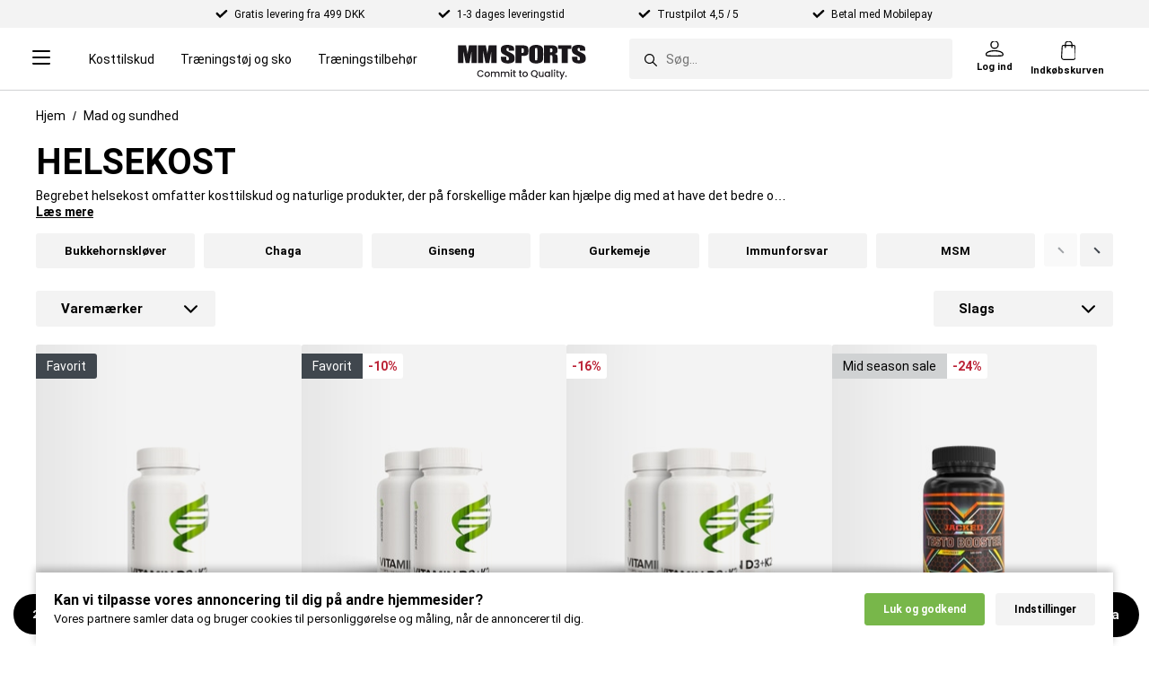

--- FILE ---
content_type: text/html; charset=utf-8
request_url: https://www.mmsportsstore.dk/Mad-og-sundhed/helsekost/
body_size: 68132
content:
<!DOCTYPE html>
<html lang="da-DK">
<head>
      <link rel="dns-prefetch" href="https://cdn.mmsportsstore.dk" />
<meta name="viewport" content="width=device-width, initial-scale=1.0" />
<meta name="google" content="notranslate">
<title>Helsekost og Sund Livsstil | MM Sports</title>
    <link rel="canonical" href="https://www.mmsportsstore.dk/mad-og-sundhed/helsekost/" />
<base href="/" />
<meta http-equiv="X-UA-Compatible" content="IE=edge" />
<meta http-equiv="Content-Type" content="text/html; charset=utf-8" />
<script type="text/javascript">(window.NREUM||(NREUM={})).init={ajax:{deny_list:["bam.nr-data.net"]},feature_flags:["soft_nav"]};(window.NREUM||(NREUM={})).loader_config={licenseKey:"48a2fd3354",applicationID:"64886602",browserID:"64886628"};;/*! For license information please see nr-loader-rum-1.306.0.min.js.LICENSE.txt */
(()=>{var e,t,r={122:(e,t,r)=>{"use strict";r.d(t,{a:()=>i});var n=r(944);function i(e,t){try{if(!e||"object"!=typeof e)return(0,n.R)(3);if(!t||"object"!=typeof t)return(0,n.R)(4);const r=Object.create(Object.getPrototypeOf(t),Object.getOwnPropertyDescriptors(t)),a=0===Object.keys(r).length?e:r;for(let o in a)if(void 0!==e[o])try{if(null===e[o]){r[o]=null;continue}Array.isArray(e[o])&&Array.isArray(t[o])?r[o]=Array.from(new Set([...e[o],...t[o]])):"object"==typeof e[o]&&"object"==typeof t[o]?r[o]=i(e[o],t[o]):r[o]=e[o]}catch(e){r[o]||(0,n.R)(1,e)}return r}catch(e){(0,n.R)(2,e)}}},154:(e,t,r)=>{"use strict";r.d(t,{OF:()=>c,RI:()=>i,WN:()=>u,bv:()=>a,eN:()=>l,gm:()=>o,mw:()=>s,sb:()=>d});var n=r(863);const i="undefined"!=typeof window&&!!window.document,a="undefined"!=typeof WorkerGlobalScope&&("undefined"!=typeof self&&self instanceof WorkerGlobalScope&&self.navigator instanceof WorkerNavigator||"undefined"!=typeof globalThis&&globalThis instanceof WorkerGlobalScope&&globalThis.navigator instanceof WorkerNavigator),o=i?window:"undefined"!=typeof WorkerGlobalScope&&("undefined"!=typeof self&&self instanceof WorkerGlobalScope&&self||"undefined"!=typeof globalThis&&globalThis instanceof WorkerGlobalScope&&globalThis),s=Boolean("hidden"===o?.document?.visibilityState),c=/iPad|iPhone|iPod/.test(o.navigator?.userAgent),d=c&&"undefined"==typeof SharedWorker,u=((()=>{const e=o.navigator?.userAgent?.match(/Firefox[/\s](\d+\.\d+)/);Array.isArray(e)&&e.length>=2&&e[1]})(),Date.now()-(0,n.t)()),l=()=>"undefined"!=typeof PerformanceNavigationTiming&&o?.performance?.getEntriesByType("navigation")?.[0]?.responseStart},163:(e,t,r)=>{"use strict";r.d(t,{j:()=>E});var n=r(384),i=r(741);var a=r(555);r(860).K7.genericEvents;const o="experimental.resources",s="register",c=e=>{if(!e||"string"!=typeof e)return!1;try{document.createDocumentFragment().querySelector(e)}catch{return!1}return!0};var d=r(614),u=r(944),l=r(122);const f="[data-nr-mask]",g=e=>(0,l.a)(e,(()=>{const e={feature_flags:[],experimental:{allow_registered_children:!1,resources:!1},mask_selector:"*",block_selector:"[data-nr-block]",mask_input_options:{color:!1,date:!1,"datetime-local":!1,email:!1,month:!1,number:!1,range:!1,search:!1,tel:!1,text:!1,time:!1,url:!1,week:!1,textarea:!1,select:!1,password:!0}};return{ajax:{deny_list:void 0,block_internal:!0,enabled:!0,autoStart:!0},api:{get allow_registered_children(){return e.feature_flags.includes(s)||e.experimental.allow_registered_children},set allow_registered_children(t){e.experimental.allow_registered_children=t},duplicate_registered_data:!1},browser_consent_mode:{enabled:!1},distributed_tracing:{enabled:void 0,exclude_newrelic_header:void 0,cors_use_newrelic_header:void 0,cors_use_tracecontext_headers:void 0,allowed_origins:void 0},get feature_flags(){return e.feature_flags},set feature_flags(t){e.feature_flags=t},generic_events:{enabled:!0,autoStart:!0},harvest:{interval:30},jserrors:{enabled:!0,autoStart:!0},logging:{enabled:!0,autoStart:!0},metrics:{enabled:!0,autoStart:!0},obfuscate:void 0,page_action:{enabled:!0},page_view_event:{enabled:!0,autoStart:!0},page_view_timing:{enabled:!0,autoStart:!0},performance:{capture_marks:!1,capture_measures:!1,capture_detail:!0,resources:{get enabled(){return e.feature_flags.includes(o)||e.experimental.resources},set enabled(t){e.experimental.resources=t},asset_types:[],first_party_domains:[],ignore_newrelic:!0}},privacy:{cookies_enabled:!0},proxy:{assets:void 0,beacon:void 0},session:{expiresMs:d.wk,inactiveMs:d.BB},session_replay:{autoStart:!0,enabled:!1,preload:!1,sampling_rate:10,error_sampling_rate:100,collect_fonts:!1,inline_images:!1,fix_stylesheets:!0,mask_all_inputs:!0,get mask_text_selector(){return e.mask_selector},set mask_text_selector(t){c(t)?e.mask_selector="".concat(t,",").concat(f):""===t||null===t?e.mask_selector=f:(0,u.R)(5,t)},get block_class(){return"nr-block"},get ignore_class(){return"nr-ignore"},get mask_text_class(){return"nr-mask"},get block_selector(){return e.block_selector},set block_selector(t){c(t)?e.block_selector+=",".concat(t):""!==t&&(0,u.R)(6,t)},get mask_input_options(){return e.mask_input_options},set mask_input_options(t){t&&"object"==typeof t?e.mask_input_options={...t,password:!0}:(0,u.R)(7,t)}},session_trace:{enabled:!0,autoStart:!0},soft_navigations:{enabled:!0,autoStart:!0},spa:{enabled:!0,autoStart:!0},ssl:void 0,user_actions:{enabled:!0,elementAttributes:["id","className","tagName","type"]}}})());var p=r(154),m=r(324);let h=0;const v={buildEnv:m.F3,distMethod:m.Xs,version:m.xv,originTime:p.WN},b={consented:!1},y={appMetadata:{},get consented(){return this.session?.state?.consent||b.consented},set consented(e){b.consented=e},customTransaction:void 0,denyList:void 0,disabled:!1,harvester:void 0,isolatedBacklog:!1,isRecording:!1,loaderType:void 0,maxBytes:3e4,obfuscator:void 0,onerror:void 0,ptid:void 0,releaseIds:{},session:void 0,timeKeeper:void 0,registeredEntities:[],jsAttributesMetadata:{bytes:0},get harvestCount(){return++h}},_=e=>{const t=(0,l.a)(e,y),r=Object.keys(v).reduce((e,t)=>(e[t]={value:v[t],writable:!1,configurable:!0,enumerable:!0},e),{});return Object.defineProperties(t,r)};var w=r(701);const x=e=>{const t=e.startsWith("http");e+="/",r.p=t?e:"https://"+e};var S=r(836),k=r(241);const R={accountID:void 0,trustKey:void 0,agentID:void 0,licenseKey:void 0,applicationID:void 0,xpid:void 0},A=e=>(0,l.a)(e,R),T=new Set;function E(e,t={},r,o){let{init:s,info:c,loader_config:d,runtime:u={},exposed:l=!0}=t;if(!c){const e=(0,n.pV)();s=e.init,c=e.info,d=e.loader_config}e.init=g(s||{}),e.loader_config=A(d||{}),c.jsAttributes??={},p.bv&&(c.jsAttributes.isWorker=!0),e.info=(0,a.D)(c);const f=e.init,m=[c.beacon,c.errorBeacon];T.has(e.agentIdentifier)||(f.proxy.assets&&(x(f.proxy.assets),m.push(f.proxy.assets)),f.proxy.beacon&&m.push(f.proxy.beacon),e.beacons=[...m],function(e){const t=(0,n.pV)();Object.getOwnPropertyNames(i.W.prototype).forEach(r=>{const n=i.W.prototype[r];if("function"!=typeof n||"constructor"===n)return;let a=t[r];e[r]&&!1!==e.exposed&&"micro-agent"!==e.runtime?.loaderType&&(t[r]=(...t)=>{const n=e[r](...t);return a?a(...t):n})})}(e),(0,n.US)("activatedFeatures",w.B),e.runSoftNavOverSpa&&=!0===f.soft_navigations.enabled&&f.feature_flags.includes("soft_nav")),u.denyList=[...f.ajax.deny_list||[],...f.ajax.block_internal?m:[]],u.ptid=e.agentIdentifier,u.loaderType=r,e.runtime=_(u),T.has(e.agentIdentifier)||(e.ee=S.ee.get(e.agentIdentifier),e.exposed=l,(0,k.W)({agentIdentifier:e.agentIdentifier,drained:!!w.B?.[e.agentIdentifier],type:"lifecycle",name:"initialize",feature:void 0,data:e.config})),T.add(e.agentIdentifier)}},234:(e,t,r)=>{"use strict";r.d(t,{W:()=>a});var n=r(836),i=r(687);class a{constructor(e,t){this.agentIdentifier=e,this.ee=n.ee.get(e),this.featureName=t,this.blocked=!1}deregisterDrain(){(0,i.x3)(this.agentIdentifier,this.featureName)}}},241:(e,t,r)=>{"use strict";r.d(t,{W:()=>a});var n=r(154);const i="newrelic";function a(e={}){try{n.gm.dispatchEvent(new CustomEvent(i,{detail:e}))}catch(e){}}},261:(e,t,r)=>{"use strict";r.d(t,{$9:()=>d,BL:()=>s,CH:()=>g,Dl:()=>_,Fw:()=>y,PA:()=>h,Pl:()=>n,Pv:()=>k,Tb:()=>l,U2:()=>a,V1:()=>S,Wb:()=>x,bt:()=>b,cD:()=>v,d3:()=>w,dT:()=>c,eY:()=>p,fF:()=>f,hG:()=>i,k6:()=>o,nb:()=>m,o5:()=>u});const n="api-",i="addPageAction",a="addToTrace",o="addRelease",s="finished",c="interaction",d="log",u="noticeError",l="pauseReplay",f="recordCustomEvent",g="recordReplay",p="register",m="setApplicationVersion",h="setCurrentRouteName",v="setCustomAttribute",b="setErrorHandler",y="setPageViewName",_="setUserId",w="start",x="wrapLogger",S="measure",k="consent"},289:(e,t,r)=>{"use strict";r.d(t,{GG:()=>o,Qr:()=>c,sB:()=>s});var n=r(878),i=r(389);function a(){return"undefined"==typeof document||"complete"===document.readyState}function o(e,t){if(a())return e();const r=(0,i.J)(e),o=setInterval(()=>{a()&&(clearInterval(o),r())},500);(0,n.sp)("load",r,t)}function s(e){if(a())return e();(0,n.DD)("DOMContentLoaded",e)}function c(e){if(a())return e();(0,n.sp)("popstate",e)}},324:(e,t,r)=>{"use strict";r.d(t,{F3:()=>i,Xs:()=>a,xv:()=>n});const n="1.306.0",i="PROD",a="CDN"},374:(e,t,r)=>{r.nc=(()=>{try{return document?.currentScript?.nonce}catch(e){}return""})()},384:(e,t,r)=>{"use strict";r.d(t,{NT:()=>o,US:()=>u,Zm:()=>s,bQ:()=>d,dV:()=>c,pV:()=>l});var n=r(154),i=r(863),a=r(910);const o={beacon:"bam.nr-data.net",errorBeacon:"bam.nr-data.net"};function s(){return n.gm.NREUM||(n.gm.NREUM={}),void 0===n.gm.newrelic&&(n.gm.newrelic=n.gm.NREUM),n.gm.NREUM}function c(){let e=s();return e.o||(e.o={ST:n.gm.setTimeout,SI:n.gm.setImmediate||n.gm.setInterval,CT:n.gm.clearTimeout,XHR:n.gm.XMLHttpRequest,REQ:n.gm.Request,EV:n.gm.Event,PR:n.gm.Promise,MO:n.gm.MutationObserver,FETCH:n.gm.fetch,WS:n.gm.WebSocket},(0,a.i)(...Object.values(e.o))),e}function d(e,t){let r=s();r.initializedAgents??={},t.initializedAt={ms:(0,i.t)(),date:new Date},r.initializedAgents[e]=t}function u(e,t){s()[e]=t}function l(){return function(){let e=s();const t=e.info||{};e.info={beacon:o.beacon,errorBeacon:o.errorBeacon,...t}}(),function(){let e=s();const t=e.init||{};e.init={...t}}(),c(),function(){let e=s();const t=e.loader_config||{};e.loader_config={...t}}(),s()}},389:(e,t,r)=>{"use strict";function n(e,t=500,r={}){const n=r?.leading||!1;let i;return(...r)=>{n&&void 0===i&&(e.apply(this,r),i=setTimeout(()=>{i=clearTimeout(i)},t)),n||(clearTimeout(i),i=setTimeout(()=>{e.apply(this,r)},t))}}function i(e){let t=!1;return(...r)=>{t||(t=!0,e.apply(this,r))}}r.d(t,{J:()=>i,s:()=>n})},555:(e,t,r)=>{"use strict";r.d(t,{D:()=>s,f:()=>o});var n=r(384),i=r(122);const a={beacon:n.NT.beacon,errorBeacon:n.NT.errorBeacon,licenseKey:void 0,applicationID:void 0,sa:void 0,queueTime:void 0,applicationTime:void 0,ttGuid:void 0,user:void 0,account:void 0,product:void 0,extra:void 0,jsAttributes:{},userAttributes:void 0,atts:void 0,transactionName:void 0,tNamePlain:void 0};function o(e){try{return!!e.licenseKey&&!!e.errorBeacon&&!!e.applicationID}catch(e){return!1}}const s=e=>(0,i.a)(e,a)},566:(e,t,r)=>{"use strict";r.d(t,{LA:()=>s,bz:()=>o});var n=r(154);const i="xxxxxxxx-xxxx-4xxx-yxxx-xxxxxxxxxxxx";function a(e,t){return e?15&e[t]:16*Math.random()|0}function o(){const e=n.gm?.crypto||n.gm?.msCrypto;let t,r=0;return e&&e.getRandomValues&&(t=e.getRandomValues(new Uint8Array(30))),i.split("").map(e=>"x"===e?a(t,r++).toString(16):"y"===e?(3&a()|8).toString(16):e).join("")}function s(e){const t=n.gm?.crypto||n.gm?.msCrypto;let r,i=0;t&&t.getRandomValues&&(r=t.getRandomValues(new Uint8Array(e)));const o=[];for(var s=0;s<e;s++)o.push(a(r,i++).toString(16));return o.join("")}},606:(e,t,r)=>{"use strict";r.d(t,{i:()=>a});var n=r(908);a.on=o;var i=a.handlers={};function a(e,t,r,a){o(a||n.d,i,e,t,r)}function o(e,t,r,i,a){a||(a="feature"),e||(e=n.d);var o=t[a]=t[a]||{};(o[r]=o[r]||[]).push([e,i])}},607:(e,t,r)=>{"use strict";r.d(t,{W:()=>n});const n=(0,r(566).bz)()},614:(e,t,r)=>{"use strict";r.d(t,{BB:()=>o,H3:()=>n,g:()=>d,iL:()=>c,tS:()=>s,uh:()=>i,wk:()=>a});const n="NRBA",i="SESSION",a=144e5,o=18e5,s={STARTED:"session-started",PAUSE:"session-pause",RESET:"session-reset",RESUME:"session-resume",UPDATE:"session-update"},c={SAME_TAB:"same-tab",CROSS_TAB:"cross-tab"},d={OFF:0,FULL:1,ERROR:2}},630:(e,t,r)=>{"use strict";r.d(t,{T:()=>n});const n=r(860).K7.pageViewEvent},646:(e,t,r)=>{"use strict";r.d(t,{y:()=>n});class n{constructor(e){this.contextId=e}}},687:(e,t,r)=>{"use strict";r.d(t,{Ak:()=>d,Ze:()=>f,x3:()=>u});var n=r(241),i=r(836),a=r(606),o=r(860),s=r(646);const c={};function d(e,t){const r={staged:!1,priority:o.P3[t]||0};l(e),c[e].get(t)||c[e].set(t,r)}function u(e,t){e&&c[e]&&(c[e].get(t)&&c[e].delete(t),p(e,t,!1),c[e].size&&g(e))}function l(e){if(!e)throw new Error("agentIdentifier required");c[e]||(c[e]=new Map)}function f(e="",t="feature",r=!1){if(l(e),!e||!c[e].get(t)||r)return p(e,t);c[e].get(t).staged=!0,g(e)}function g(e){const t=Array.from(c[e]);t.every(([e,t])=>t.staged)&&(t.sort((e,t)=>e[1].priority-t[1].priority),t.forEach(([t])=>{c[e].delete(t),p(e,t)}))}function p(e,t,r=!0){const o=e?i.ee.get(e):i.ee,c=a.i.handlers;if(!o.aborted&&o.backlog&&c){if((0,n.W)({agentIdentifier:e,type:"lifecycle",name:"drain",feature:t}),r){const e=o.backlog[t],r=c[t];if(r){for(let t=0;e&&t<e.length;++t)m(e[t],r);Object.entries(r).forEach(([e,t])=>{Object.values(t||{}).forEach(t=>{t[0]?.on&&t[0]?.context()instanceof s.y&&t[0].on(e,t[1])})})}}o.isolatedBacklog||delete c[t],o.backlog[t]=null,o.emit("drain-"+t,[])}}function m(e,t){var r=e[1];Object.values(t[r]||{}).forEach(t=>{var r=e[0];if(t[0]===r){var n=t[1],i=e[3],a=e[2];n.apply(i,a)}})}},699:(e,t,r)=>{"use strict";r.d(t,{It:()=>a,KC:()=>s,No:()=>i,qh:()=>o});var n=r(860);const i=16e3,a=1e6,o="SESSION_ERROR",s={[n.K7.logging]:!0,[n.K7.genericEvents]:!1,[n.K7.jserrors]:!1,[n.K7.ajax]:!1}},701:(e,t,r)=>{"use strict";r.d(t,{B:()=>a,t:()=>o});var n=r(241);const i=new Set,a={};function o(e,t){const r=t.agentIdentifier;a[r]??={},e&&"object"==typeof e&&(i.has(r)||(t.ee.emit("rumresp",[e]),a[r]=e,i.add(r),(0,n.W)({agentIdentifier:r,loaded:!0,drained:!0,type:"lifecycle",name:"load",feature:void 0,data:e})))}},741:(e,t,r)=>{"use strict";r.d(t,{W:()=>a});var n=r(944),i=r(261);class a{#e(e,...t){if(this[e]!==a.prototype[e])return this[e](...t);(0,n.R)(35,e)}addPageAction(e,t){return this.#e(i.hG,e,t)}register(e){return this.#e(i.eY,e)}recordCustomEvent(e,t){return this.#e(i.fF,e,t)}setPageViewName(e,t){return this.#e(i.Fw,e,t)}setCustomAttribute(e,t,r){return this.#e(i.cD,e,t,r)}noticeError(e,t){return this.#e(i.o5,e,t)}setUserId(e){return this.#e(i.Dl,e)}setApplicationVersion(e){return this.#e(i.nb,e)}setErrorHandler(e){return this.#e(i.bt,e)}addRelease(e,t){return this.#e(i.k6,e,t)}log(e,t){return this.#e(i.$9,e,t)}start(){return this.#e(i.d3)}finished(e){return this.#e(i.BL,e)}recordReplay(){return this.#e(i.CH)}pauseReplay(){return this.#e(i.Tb)}addToTrace(e){return this.#e(i.U2,e)}setCurrentRouteName(e){return this.#e(i.PA,e)}interaction(e){return this.#e(i.dT,e)}wrapLogger(e,t,r){return this.#e(i.Wb,e,t,r)}measure(e,t){return this.#e(i.V1,e,t)}consent(e){return this.#e(i.Pv,e)}}},782:(e,t,r)=>{"use strict";r.d(t,{T:()=>n});const n=r(860).K7.pageViewTiming},836:(e,t,r)=>{"use strict";r.d(t,{P:()=>s,ee:()=>c});var n=r(384),i=r(990),a=r(646),o=r(607);const s="nr@context:".concat(o.W),c=function e(t,r){var n={},o={},u={},l=!1;try{l=16===r.length&&d.initializedAgents?.[r]?.runtime.isolatedBacklog}catch(e){}var f={on:p,addEventListener:p,removeEventListener:function(e,t){var r=n[e];if(!r)return;for(var i=0;i<r.length;i++)r[i]===t&&r.splice(i,1)},emit:function(e,r,n,i,a){!1!==a&&(a=!0);if(c.aborted&&!i)return;t&&a&&t.emit(e,r,n);var s=g(n);m(e).forEach(e=>{e.apply(s,r)});var d=v()[o[e]];d&&d.push([f,e,r,s]);return s},get:h,listeners:m,context:g,buffer:function(e,t){const r=v();if(t=t||"feature",f.aborted)return;Object.entries(e||{}).forEach(([e,n])=>{o[n]=t,t in r||(r[t]=[])})},abort:function(){f._aborted=!0,Object.keys(f.backlog).forEach(e=>{delete f.backlog[e]})},isBuffering:function(e){return!!v()[o[e]]},debugId:r,backlog:l?{}:t&&"object"==typeof t.backlog?t.backlog:{},isolatedBacklog:l};return Object.defineProperty(f,"aborted",{get:()=>{let e=f._aborted||!1;return e||(t&&(e=t.aborted),e)}}),f;function g(e){return e&&e instanceof a.y?e:e?(0,i.I)(e,s,()=>new a.y(s)):new a.y(s)}function p(e,t){n[e]=m(e).concat(t)}function m(e){return n[e]||[]}function h(t){return u[t]=u[t]||e(f,t)}function v(){return f.backlog}}(void 0,"globalEE"),d=(0,n.Zm)();d.ee||(d.ee=c)},843:(e,t,r)=>{"use strict";r.d(t,{G:()=>a,u:()=>i});var n=r(878);function i(e,t=!1,r,i){(0,n.DD)("visibilitychange",function(){if(t)return void("hidden"===document.visibilityState&&e());e(document.visibilityState)},r,i)}function a(e,t,r){(0,n.sp)("pagehide",e,t,r)}},860:(e,t,r)=>{"use strict";r.d(t,{$J:()=>u,K7:()=>c,P3:()=>d,XX:()=>i,Yy:()=>s,df:()=>a,qY:()=>n,v4:()=>o});const n="events",i="jserrors",a="browser/blobs",o="rum",s="browser/logs",c={ajax:"ajax",genericEvents:"generic_events",jserrors:i,logging:"logging",metrics:"metrics",pageAction:"page_action",pageViewEvent:"page_view_event",pageViewTiming:"page_view_timing",sessionReplay:"session_replay",sessionTrace:"session_trace",softNav:"soft_navigations",spa:"spa"},d={[c.pageViewEvent]:1,[c.pageViewTiming]:2,[c.metrics]:3,[c.jserrors]:4,[c.spa]:5,[c.ajax]:6,[c.sessionTrace]:7,[c.softNav]:8,[c.sessionReplay]:9,[c.logging]:10,[c.genericEvents]:11},u={[c.pageViewEvent]:o,[c.pageViewTiming]:n,[c.ajax]:n,[c.spa]:n,[c.softNav]:n,[c.metrics]:i,[c.jserrors]:i,[c.sessionTrace]:a,[c.sessionReplay]:a,[c.logging]:s,[c.genericEvents]:"ins"}},863:(e,t,r)=>{"use strict";function n(){return Math.floor(performance.now())}r.d(t,{t:()=>n})},878:(e,t,r)=>{"use strict";function n(e,t){return{capture:e,passive:!1,signal:t}}function i(e,t,r=!1,i){window.addEventListener(e,t,n(r,i))}function a(e,t,r=!1,i){document.addEventListener(e,t,n(r,i))}r.d(t,{DD:()=>a,jT:()=>n,sp:()=>i})},908:(e,t,r)=>{"use strict";r.d(t,{d:()=>n,p:()=>i});var n=r(836).ee.get("handle");function i(e,t,r,i,a){a?(a.buffer([e],i),a.emit(e,t,r)):(n.buffer([e],i),n.emit(e,t,r))}},910:(e,t,r)=>{"use strict";r.d(t,{i:()=>a});var n=r(944);const i=new Map;function a(...e){return e.every(e=>{if(i.has(e))return i.get(e);const t="function"==typeof e?e.toString():"",r=t.includes("[native code]"),a=t.includes("nrWrapper");return r||a||(0,n.R)(64,e?.name||t),i.set(e,r),r})}},944:(e,t,r)=>{"use strict";r.d(t,{R:()=>i});var n=r(241);function i(e,t){"function"==typeof console.debug&&(console.debug("New Relic Warning: https://github.com/newrelic/newrelic-browser-agent/blob/main/docs/warning-codes.md#".concat(e),t),(0,n.W)({agentIdentifier:null,drained:null,type:"data",name:"warn",feature:"warn",data:{code:e,secondary:t}}))}},969:(e,t,r)=>{"use strict";r.d(t,{TZ:()=>n,XG:()=>s,rs:()=>i,xV:()=>o,z_:()=>a});const n=r(860).K7.metrics,i="sm",a="cm",o="storeSupportabilityMetrics",s="storeEventMetrics"},990:(e,t,r)=>{"use strict";r.d(t,{I:()=>i});var n=Object.prototype.hasOwnProperty;function i(e,t,r){if(n.call(e,t))return e[t];var i=r();if(Object.defineProperty&&Object.keys)try{return Object.defineProperty(e,t,{value:i,writable:!0,enumerable:!1}),i}catch(e){}return e[t]=i,i}}},n={};function i(e){var t=n[e];if(void 0!==t)return t.exports;var a=n[e]={exports:{}};return r[e](a,a.exports,i),a.exports}i.m=r,i.d=(e,t)=>{for(var r in t)i.o(t,r)&&!i.o(e,r)&&Object.defineProperty(e,r,{enumerable:!0,get:t[r]})},i.f={},i.e=e=>Promise.all(Object.keys(i.f).reduce((t,r)=>(i.f[r](e,t),t),[])),i.u=e=>"nr-rum-1.306.0.min.js",i.o=(e,t)=>Object.prototype.hasOwnProperty.call(e,t),e={},t="NRBA-1.306.0.PROD:",i.l=(r,n,a,o)=>{if(e[r])e[r].push(n);else{var s,c;if(void 0!==a)for(var d=document.getElementsByTagName("script"),u=0;u<d.length;u++){var l=d[u];if(l.getAttribute("src")==r||l.getAttribute("data-webpack")==t+a){s=l;break}}if(!s){c=!0;var f={296:"sha512-XHJAyYwsxAD4jnOFenBf2aq49/pv28jKOJKs7YGQhagYYI2Zk8nHflZPdd7WiilkmEkgIZQEFX4f1AJMoyzKwA=="};(s=document.createElement("script")).charset="utf-8",i.nc&&s.setAttribute("nonce",i.nc),s.setAttribute("data-webpack",t+a),s.src=r,0!==s.src.indexOf(window.location.origin+"/")&&(s.crossOrigin="anonymous"),f[o]&&(s.integrity=f[o])}e[r]=[n];var g=(t,n)=>{s.onerror=s.onload=null,clearTimeout(p);var i=e[r];if(delete e[r],s.parentNode&&s.parentNode.removeChild(s),i&&i.forEach(e=>e(n)),t)return t(n)},p=setTimeout(g.bind(null,void 0,{type:"timeout",target:s}),12e4);s.onerror=g.bind(null,s.onerror),s.onload=g.bind(null,s.onload),c&&document.head.appendChild(s)}},i.r=e=>{"undefined"!=typeof Symbol&&Symbol.toStringTag&&Object.defineProperty(e,Symbol.toStringTag,{value:"Module"}),Object.defineProperty(e,"__esModule",{value:!0})},i.p="https://js-agent.newrelic.com/",(()=>{var e={374:0,840:0};i.f.j=(t,r)=>{var n=i.o(e,t)?e[t]:void 0;if(0!==n)if(n)r.push(n[2]);else{var a=new Promise((r,i)=>n=e[t]=[r,i]);r.push(n[2]=a);var o=i.p+i.u(t),s=new Error;i.l(o,r=>{if(i.o(e,t)&&(0!==(n=e[t])&&(e[t]=void 0),n)){var a=r&&("load"===r.type?"missing":r.type),o=r&&r.target&&r.target.src;s.message="Loading chunk "+t+" failed: ("+a+": "+o+")",s.name="ChunkLoadError",s.type=a,s.request=o,n[1](s)}},"chunk-"+t,t)}};var t=(t,r)=>{var n,a,[o,s,c]=r,d=0;if(o.some(t=>0!==e[t])){for(n in s)i.o(s,n)&&(i.m[n]=s[n]);if(c)c(i)}for(t&&t(r);d<o.length;d++)a=o[d],i.o(e,a)&&e[a]&&e[a][0](),e[a]=0},r=self["webpackChunk:NRBA-1.306.0.PROD"]=self["webpackChunk:NRBA-1.306.0.PROD"]||[];r.forEach(t.bind(null,0)),r.push=t.bind(null,r.push.bind(r))})(),(()=>{"use strict";i(374);var e=i(566),t=i(741);class r extends t.W{agentIdentifier=(0,e.LA)(16)}var n=i(860);const a=Object.values(n.K7);var o=i(163);var s=i(908),c=i(863),d=i(261),u=i(241),l=i(944),f=i(701),g=i(969);function p(e,t,i,a){const o=a||i;!o||o[e]&&o[e]!==r.prototype[e]||(o[e]=function(){(0,s.p)(g.xV,["API/"+e+"/called"],void 0,n.K7.metrics,i.ee),(0,u.W)({agentIdentifier:i.agentIdentifier,drained:!!f.B?.[i.agentIdentifier],type:"data",name:"api",feature:d.Pl+e,data:{}});try{return t.apply(this,arguments)}catch(e){(0,l.R)(23,e)}})}function m(e,t,r,n,i){const a=e.info;null===r?delete a.jsAttributes[t]:a.jsAttributes[t]=r,(i||null===r)&&(0,s.p)(d.Pl+n,[(0,c.t)(),t,r],void 0,"session",e.ee)}var h=i(687),v=i(234),b=i(289),y=i(154),_=i(384);const w=e=>y.RI&&!0===e?.privacy.cookies_enabled;function x(e){return!!(0,_.dV)().o.MO&&w(e)&&!0===e?.session_trace.enabled}var S=i(389),k=i(699);class R extends v.W{constructor(e,t){super(e.agentIdentifier,t),this.agentRef=e,this.abortHandler=void 0,this.featAggregate=void 0,this.loadedSuccessfully=void 0,this.onAggregateImported=new Promise(e=>{this.loadedSuccessfully=e}),this.deferred=Promise.resolve(),!1===e.init[this.featureName].autoStart?this.deferred=new Promise((t,r)=>{this.ee.on("manual-start-all",(0,S.J)(()=>{(0,h.Ak)(e.agentIdentifier,this.featureName),t()}))}):(0,h.Ak)(e.agentIdentifier,t)}importAggregator(e,t,r={}){if(this.featAggregate)return;const n=async()=>{let n;await this.deferred;try{if(w(e.init)){const{setupAgentSession:t}=await i.e(296).then(i.bind(i,305));n=t(e)}}catch(e){(0,l.R)(20,e),this.ee.emit("internal-error",[e]),(0,s.p)(k.qh,[e],void 0,this.featureName,this.ee)}try{if(!this.#t(this.featureName,n,e.init))return(0,h.Ze)(this.agentIdentifier,this.featureName),void this.loadedSuccessfully(!1);const{Aggregate:i}=await t();this.featAggregate=new i(e,r),e.runtime.harvester.initializedAggregates.push(this.featAggregate),this.loadedSuccessfully(!0)}catch(e){(0,l.R)(34,e),this.abortHandler?.(),(0,h.Ze)(this.agentIdentifier,this.featureName,!0),this.loadedSuccessfully(!1),this.ee&&this.ee.abort()}};y.RI?(0,b.GG)(()=>n(),!0):n()}#t(e,t,r){if(this.blocked)return!1;switch(e){case n.K7.sessionReplay:return x(r)&&!!t;case n.K7.sessionTrace:return!!t;default:return!0}}}var A=i(630),T=i(614);class E extends R{static featureName=A.T;constructor(e){var t;super(e,A.T),this.setupInspectionEvents(e.agentIdentifier),t=e,p(d.Fw,function(e,r){"string"==typeof e&&("/"!==e.charAt(0)&&(e="/"+e),t.runtime.customTransaction=(r||"http://custom.transaction")+e,(0,s.p)(d.Pl+d.Fw,[(0,c.t)()],void 0,void 0,t.ee))},t),this.importAggregator(e,()=>i.e(296).then(i.bind(i,943)))}setupInspectionEvents(e){const t=(t,r)=>{t&&(0,u.W)({agentIdentifier:e,timeStamp:t.timeStamp,loaded:"complete"===t.target.readyState,type:"window",name:r,data:t.target.location+""})};(0,b.sB)(e=>{t(e,"DOMContentLoaded")}),(0,b.GG)(e=>{t(e,"load")}),(0,b.Qr)(e=>{t(e,"navigate")}),this.ee.on(T.tS.UPDATE,(t,r)=>{(0,u.W)({agentIdentifier:e,type:"lifecycle",name:"session",data:r})})}}var N=i(843),I=i(782);class j extends R{static featureName=I.T;constructor(e){super(e,I.T),y.RI&&((0,N.u)(()=>(0,s.p)("docHidden",[(0,c.t)()],void 0,I.T,this.ee),!0),(0,N.G)(()=>(0,s.p)("winPagehide",[(0,c.t)()],void 0,I.T,this.ee)),this.importAggregator(e,()=>i.e(296).then(i.bind(i,117))))}}class P extends R{static featureName=g.TZ;constructor(e){super(e,g.TZ),y.RI&&document.addEventListener("securitypolicyviolation",e=>{(0,s.p)(g.xV,["Generic/CSPViolation/Detected"],void 0,this.featureName,this.ee)}),this.importAggregator(e,()=>i.e(296).then(i.bind(i,623)))}}new class extends r{constructor(e){var t;(super(),y.gm)?(this.features={},(0,_.bQ)(this.agentIdentifier,this),this.desiredFeatures=new Set(e.features||[]),this.desiredFeatures.add(E),this.runSoftNavOverSpa=[...this.desiredFeatures].some(e=>e.featureName===n.K7.softNav),(0,o.j)(this,e,e.loaderType||"agent"),t=this,p(d.cD,function(e,r,n=!1){if("string"==typeof e){if(["string","number","boolean"].includes(typeof r)||null===r)return m(t,e,r,d.cD,n);(0,l.R)(40,typeof r)}else(0,l.R)(39,typeof e)},t),function(e){p(d.Dl,function(t){if("string"==typeof t||null===t)return m(e,"enduser.id",t,d.Dl,!0);(0,l.R)(41,typeof t)},e)}(this),function(e){p(d.nb,function(t){if("string"==typeof t||null===t)return m(e,"application.version",t,d.nb,!1);(0,l.R)(42,typeof t)},e)}(this),function(e){p(d.d3,function(){e.ee.emit("manual-start-all")},e)}(this),function(e){p(d.Pv,function(t=!0){if("boolean"==typeof t){if((0,s.p)(d.Pl+d.Pv,[t],void 0,"session",e.ee),e.runtime.consented=t,t){const t=e.features.page_view_event;t.onAggregateImported.then(e=>{const r=t.featAggregate;e&&!r.sentRum&&r.sendRum()})}}else(0,l.R)(65,typeof t)},e)}(this),this.run()):(0,l.R)(21)}get config(){return{info:this.info,init:this.init,loader_config:this.loader_config,runtime:this.runtime}}get api(){return this}run(){try{const e=function(e){const t={};return a.forEach(r=>{t[r]=!!e[r]?.enabled}),t}(this.init),t=[...this.desiredFeatures];t.sort((e,t)=>n.P3[e.featureName]-n.P3[t.featureName]),t.forEach(t=>{if(!e[t.featureName]&&t.featureName!==n.K7.pageViewEvent)return;if(this.runSoftNavOverSpa&&t.featureName===n.K7.spa)return;if(!this.runSoftNavOverSpa&&t.featureName===n.K7.softNav)return;const r=function(e){switch(e){case n.K7.ajax:return[n.K7.jserrors];case n.K7.sessionTrace:return[n.K7.ajax,n.K7.pageViewEvent];case n.K7.sessionReplay:return[n.K7.sessionTrace];case n.K7.pageViewTiming:return[n.K7.pageViewEvent];default:return[]}}(t.featureName).filter(e=>!(e in this.features));r.length>0&&(0,l.R)(36,{targetFeature:t.featureName,missingDependencies:r}),this.features[t.featureName]=new t(this)})}catch(e){(0,l.R)(22,e);for(const e in this.features)this.features[e].abortHandler?.();const t=(0,_.Zm)();delete t.initializedAgents[this.agentIdentifier]?.features,delete this.sharedAggregator;return t.ee.get(this.agentIdentifier).abort(),!1}}}({features:[E,j,P],loaderType:"lite"})})()})();</script>
<meta http-equiv="Content-Language" content="da-DK" />
<meta name="description" content="Udforsk vores udvalg af helsekost og sundhedsprodukter på MM Sports. Find næringsrige kosttilskud, sunde snacks og meget mere for at støtte din sundhedsrejse. Kvalitet og velvære i hvert produkt." />


<!-- Favicon -->
<meta name="apple-mobile-web-app-title" content="MM Sports">
<link rel="icon" type="image/svg+xml" href="/skin/common_files/images/favicons/mmsports/favicon.svg">

<link rel="apple-touch-icon-precomposed" sizes="57x57" href="/skin/common_files/images/favicons/mmsports/apple-touch-icon-57x57.png?v=2" />
<link rel="apple-touch-icon-precomposed" sizes="72x72" href="/skin/common_files/images/favicons/mmsports/apple-touch-icon-72x72.png?v=2" />
<link rel="apple-touch-icon-precomposed" sizes="76x76" href="/skin/common_files/images/favicons/mmsports/apple-touch-icon-76x76.png?v=2" />
<link rel="apple-touch-icon-precomposed" sizes="114x114" href="/skin/common_files/images/favicons/mmsports/apple-touch-icon-114x114.png?v=2" />
<link rel="apple-touch-icon-precomposed" sizes="120x120" href="/skin/common_files/images/favicons/mmsports/apple-touch-icon-120x120.png?v=2" />
<link rel="apple-touch-icon-precomposed" sizes="144x144" href="/skin/common_files/images/favicons/mmsports/apple-touch-icon-144x144.png?v=2" />
<link rel="apple-touch-icon-precomposed" sizes="152x152" href="/skin/common_files/images/favicons/mmsports/apple-touch-icon-152x152.png?v=2" />
<link rel="apple-touch-icon-precomposed" sizes="180x180" href="/skin/common_files/images/favicons/mmsports/apple-touch-icon-180x80.png?v=2" />

<link rel="icon" type="image/png" href="/skin/common_files/images/favicons/mmsports/favicon-196x196.png?v=2" sizes="196x196" />
<link rel="icon" type="image/png" href="/skin/common_files/images/favicons/mmsports/favicon-96x96.png?v=2" sizes="96x96" />
<link rel="icon" type="image/png" href="/skin/common_files/images/favicons/mmsports/favicon-32x32.png?v=2" sizes="32x32" />
<link rel="icon" type="image/png" href="/skin/common_files/images/favicons/mmsports/favicon-16x16.png?v=2" sizes="16x16" />
<link rel="icon" type="image/png" href="/skin/common_files/images/favicons/mmsports/favicon-128x128.png?v=2" sizes="128x128" />

<meta name="msapplication-TileImage" content="/skin/common_files/images/favicons/mmsports/ms-icon-144x144.png" />
<meta name="msapplication-square70x70logo" content="/skin/common_files/images/favicons/mmsports/ms-icon-70x70.png" />
<meta name="msapplication-square150x150logo" content="/skin/common_files/images/favicons/mmsports/ms-icon-150x150.png" />
<meta name="msapplication-square310x310logo" content="/skin/common_files/images/favicons/mmsports/ms-icon-310x310.png" />
<style>
/* latin */
@font-face {
font-family: 'Roboto';
font-style: normal;
font-weight: 400;
    src:url('[data-uri]') format('woff2');
}
/* latin */
@font-face {
font-family: 'Roboto';
font-style: normal;
font-weight: 700;
    src: url('[data-uri]') format('woff2');
}
  @keyframes animation-button-loadup{0%{transform:translateY(10px);opacity:0}to{transform:translateY(0);opacity:1}}@keyframes slideAnimation{0%{transform:translateX(150%)}25%,5%{transform:translateX(0)}30%,50%,75%,to{transform:translateX(-150%)}}@keyframes slideAnimationFiveElements{0%{transform:translateX(150%)}20%,5%{transform:translateX(0)}25%,to{transform:translateX(-150%)}}img,table{border:0}strong{font-weight:700}div.clearing{clear:both}form{margin:0}.header .overlay{top:100%;margin:0;padding:0;position:absolute;width:781px;z-index:10000;display:none;overflow:hidden;background-color:#fff;box-shadow:2px 2px 6px rgba(80,80,80,.5)}.header .login button,.header .top-bar-cart button{background-color:transparent;border:0}body,html{border:0;padding:0}body,html{height:100%;background-color:#fff;margin:0;text-rendering:optimizeLegibility;-webkit-font-smoothing:antialiased;-moz-osx-font-smoothing:grayscale}body,button,input{color:#2c3e49}h1{margin:0;color:#000;padding:20px 0 10px;font-size:26px;font-weight:700;border:0 #fff solid}em{font-style:italic}.clearing{height:0;font-size:0;clear:both}.valign-middle{vertical-align:middle;height:100%}.hidden{display:none}label,label input{vertical-align:bottom}label{line-height:15px}label input{margin:0}input[type=email],input[type=text]{border:solid 1px #bbb;padding:2px;background:#fff}.currency{white-space:nowrap}.right-bar{right:7px}#center-main,#content-container,#page-container{position:relative}a.bread-crumb{font-size:11px;color:#818891}a.bread-crumb{text-decoration:underline}.menu-dialog{margin-bottom:15px}.menu-dialog .title-bar{background:#9ec6de url(/skin/mmsport/dist/9d5fdc0b0aa3b9d8fdec.gif) repeat-x left top;overflow:hidden}.menu-dialog .content{border:0;background-color:#fff;overflow:hidden}.buy-now-quick{display:flex!important;justify-content:center}.buy-now-quick{align-items:center;margin:8px 0;font-size:14px!important;position:relative;box-sizing:content-box!important;width:70px;height:20px}.nav-pages-title{padding-right:10px}.menu-minicart .title-bar{background-image:url(/skin/mmsport/dist/0459ab35cca8fe1e54a6.gif)}div.minicart{color:#112536}div.minicart{font-size:10px}.subcategory-descr{font-family:Roboto,arial,helvetica,sans-serif;width:auto;padding:0;margin-bottom:20px}.products .image{white-space:nowrap;text-align:center;vertical-align:top}.products{margin-bottom:15px}.products .product-title{font-weight:700;font-size:14px;text-decoration:underline}.products .price-row{margin:0;padding:0;height:19px;text-align:left}.products .price-value{font-weight:700;font-size:12px;color:#b51a00}h3{font-size:14px}:root{--v2-color-text-dark:#000000;--v2-color-text-dark-gray:#656565;--v2-color-text-gray:#999999;--v2-color-text-light:#ffffff;--v2-color-text-sale:#bb2236;--v2-color-bg-green:#78B74A;--v2-color-bg-gray:#f3f3f3;--v2-color-bg-medium-gray:#d0d2d3;--v2-color-bg-darkgray:#40474e;--v2-color-border-gray:#d0d2d3;--v2-color-border-light-gray:#E9E9E9;--v2-color-bg-teal:#516f89;--v2-font-size-h1:20px;--v2-font-size-oversized:25px;--v2-font-size-xlarge:17px;--v2-font-size-large:15px;--v2-font-size-standard:14px;--v2-font-size-small:13px;--v2-font-size-smaller:12px;--v2-font-size-tiny:10px;--v2-size-border-radius:3px;--v2-margin-standard-column:20px;--v2-margin-content-spacer:10px;--v2-margin-content-spacer-small:5px;--v2-padding-standard:20px;--v2-padding-standard-mobile:15px;--v2-padding-page-mobile:15px}@media (min-width:768px){:root{--v2-font-size-oversized:30px;--v2-font-size-xlarge:19px}}@media (max-width:560px){:root{--v2-font-size-oversized:22px}}.mirror-h{transform:scaleX(-1)}.image-list .image-list-item .aspect-ratio{width:100%;padding-top:44.5%}.image-list .image-list-item .aspect-ratio img{width:100%;max-width:100%;position:absolute;top:0;height:auto;line-height:0}.image-list.image-full-narrow .aspect-ratio{padding-top:16.6%}@media (min-width:768px){.image-list.image-full-narrow .aspect-ratio{padding-top:7.5%;overflow:hidden}}.slider-wrapper{position:relative}.slider-wrapper .arrow-left,.slider-wrapper .arrow-right{display:inline-flex;align-items:center;justify-content:center;width:32px;height:32px;background-color:var(--v2-color-bg-gray);text-align:center;border-radius:var(--v2-size-border-radius)}.slider-wrapper .arrow-left.arrow-left-decoration:after{content:"";width:6px;aspect-ratio:1;border:2px solid var(--v2-color-bg-darkgray);border-width:2px 2px 0 0}.slider-wrapper .arrow-right.arrow-right-decoration:after{content:"";width:6px;aspect-ratio:1;border:2px solid var(--v2-color-bg-darkgray);border-width:2px 2px 0 0}.slider-wrapper .arrow-right.arrow-right-decoration:after{transform:rotate(45deg)}.slider-wrapper .arrow-left.dark,.slider-wrapper .arrow-right.dark{background-color:var(--v2-color-bg-gray)}.slider-wrapper .arrow-left.dark:after,.slider-wrapper .arrow-right.dark:after{border-color:var(--v2-color-bg-darkgray)}.slider-wrapper .arrow-left.arrow-left-decoration:after{transform:rotate(-135deg)}.slider-wrapper .arrow-left:not(.show){display:inline-flex;opacity:.5}@media (max-width:980px){.slider-wrapper:not(.show-mobile) .arrow-left,.slider-wrapper:not(.show-mobile) .arrow-right{display:none!important}}.slider-wrapper .arrow-left{right:38px}.slider-wrapper .arrow-right{right:0}.link-list{justify-content:left}.link-list{display:flex;flex-wrap:wrap;margin:20px 10px;font-family:Roboto,sans-serif}.link-list *{box-sizing:border-box}@media (min-width:768px){.link-list{width:100%;margin:10px auto 15px;justify-content:center}}.link-list .item{display:flex;align-items:center;width:50%;height:auto;margin:0 -1px -1px 0;text-align:center}@media (min-width:768px){.link-list .item{width:auto;margin:0 5px 5px 0}}.link-list .link{padding:5px 20px;background-color:var(--v2-color-bg-gray);font-size:13px;color:var(--v2-color-text-dark);display:inline-block;width:100%;white-space:nowrap;overflow:hidden;text-overflow:ellipsis;border-radius:3px}@media (min-width:768px){.link-list .link{width:auto;font-weight:700}}.link-list.subcategory{flex-wrap:nowrap;justify-content:normal;overflow-x:auto;overflow-y:hidden;box-sizing:border-box;margin:0;width:100%}@media (min-width:980px){.link-list.subcategory{overflow-x:hidden}}.link-list.subcategory .item{flex:0 0 auto;width:calc(50% - 12px);font-weight:700;margin-right:6px}@media (min-width:560px){.link-list.subcategory .item{width:calc(33.3333% - 6px)}}@media (min-width:768px){.link-list.subcategory .item{width:calc(25% - 6px)}}@media (min-width:980px){.link-list.subcategory .item{margin-right:10px;width:calc(16.666% - 10px)}}.link-list.subcategory .item .link{width:100%;padding:12px 20px}.subcategory-list{position:relative;display:flex;margin:10px auto 0}@media (min-width:768px){.subcategory-list{margin:15px 0 0}}.subcategory-list .nav-arrows{display:none}@media (min-width:980px){.subcategory-list .nav-arrows.show{display:block;flex:1 0 auto}.subcategory-list .nav-arrows .arrow-left,.subcategory-list .nav-arrows .arrow-right{width:37px;height:37px}}BODY,DIV,INPUT,P,TD{color:#000}.search-results-container{border:0;background-color:#fff;width:100%;height:auto;max-height:600px!important;box-shadow:none;-webkit-overflow-scrolling:touch;box-sizing:border-box;font-family:Roboto,arial,helvetica,sans-serif}@media (min-width:980px){.search-results-container{position:absolute;overflow:auto;margin:0;padding:0;max-height:calc(100vh - 25px);box-shadow:0 4px 2px -2px #ccc;z-index:2000;border-radius:0 0 3px 3px}}.search-results-container #searchResultsDiv{max-width:1200px}@media (min-width:980px){.search-results-container #searchResultsDiv{margin:0 auto}}#searchResultsDiv{background-color:#fff}.styled-radio-button{border-radius:50%;box-sizing:border-box;margin-right:10px;height:17px;width:17px;border:1px var(--v2-color-border-gray) solid;text-align:center}.styled-radio-button.small{height:14px;width:14px;min-width:14px}.styled-radio-button .radio-button{opacity:0;position:absolute}input.mm-input{width:100%;height:auto;box-sizing:border-box;box-shadow:none;border:1px #1d1d1d solid;padding:12px;border-radius:3px}.label-input{display:flex}.sign-up-newsletter form .radio-buttons-container label{font-size:13px;line-height:18px}.price-block-component{display:flex;flex-direction:column}.price-block-component .product-price-columns{display:flex;flex-direction:row;justify-content:space-between;align-items:center}.price-block-component .product-price{color:var(--v2-color-text-dark)!important;font-size:var(--v2-font-size-xlarge)!important;font-weight:700!important;align-content:center}.price-block-component .product-price.discounted-price,.price-block-component .product-price.discounted-price .currency{color:var(--v2-color-text-sale)!important}.price-block-component .product-original-price,.price-block-component .product-original-price .currency,.price-block-component .product-price-history,.price-block-component .product-price-history .currency{font-weight:400!important;color:var(--v2-color-text-dark-gray)!important;font-size:var(--v2-font-size-smaller)!important}#support-chat-close-button{position:fixed;bottom:24px;right:24px;width:56px;height:56px;background-color:#000;color:#fff;font-size:28px;display:flex;align-items:center;justify-content:center;border-radius:50%;box-shadow:0 4px 12px rgba(0,0,0,.2);z-index:9999}#support-chat-close-button{display:none;background-image:url(/skin/mmsport/dist/428a56ed4e08b605b5b7.svg)}.only-filter-b{display:none}.category-products-container{min-height:400px}.category-list{font-family:Roboto,arial,helvetica,sans-serif;gap:6px}.category-list.products{display:flex;flex-wrap:wrap;text-align:left;padding:0;margin:0 0 40px}@media (min-width:768px){.category-list.products{margin:0 0 40px}}.category-list .product-container{background-color:transparent;position:relative;box-sizing:border-box;border-radius:3px;padding:0;border:0;margin-right:0;margin-bottom:15px;overflow:hidden;width:calc(50% - 3px)}.category-list .product-container .product-cell{position:relative;background-color:var(--v2-color-bg-gray)}.category-list .product-container .product-cell .variant-count-box .variant-count{font-size:var(--v2-font-size-smaller);padding:3px 8px}.category-list .product-container .product-cell.my-stars,.category-list .product-container .product-cell.product-cell-price{background-color:transparent}.category-list .product-container .product-cell.my-stars{scale:.9;transform-origin:left}.category-list .product-container:nth-child(4n) .product{border:0}@media (min-width:560px){.category-list .product-container{width:calc(33.3333% - 4px)}}@media (min-width:980px){.category-list .product-container{width:calc(25% - 4.5px)}}.category-list .product{min-height:270px;padding:0}.category-list .product .image{width:100%;height:auto;aspect-ratio:.8;margin-bottom:0}.category-list .product .image img{display:block;margin:0 auto;width:100%;max-height:none;height:auto;mix-blend-mode:normal}.category-list .product .image.aspect-ratio-square img{mix-blend-mode:darken;aspect-ratio:4/5;object-fit:cover;max-width:100%}.category-list .product>div:not(.product-cell){z-index:2}.category-list .product .short-discription,.top-icon::before{display:none}.category-list .product .text{overflow:hidden;margin:0 auto;max-width:100%;padding:0}@media (min-width:768px){.category-list .product .text{margin:0 auto 5px;padding:0}}.category-list .product .text .manufacturer{font-size:var(--v2-font-size-small);font-weight:100;text-transform:none;color:var(--v2-color-text-dark);margin-bottom:5px;white-space:nowrap;overflow:hidden;text-overflow:ellipsis}@media (min-width:640px){.category-list .product .text .manufacturer{margin-bottom:3px}}.category-list .product .text .title{overflow:hidden;text-overflow:ellipsis;margin-bottom:0}.category-list .product .text .title .product-title{font-size:var(--v2-font-size-standard);text-transform:none;font-weight:700;line-height:13px;text-decoration:none;white-space:nowrap}@media (min-width:768px){.category-list .product .text .title .product-title{font-size:var(--v2-font-size-large);line-height:20px}}.category-list .product .product-cell-price{width:auto;float:none;margin-top:0}.category-list .product .product-cell-price>div{display:inline-block}.category-list .product .product-cell-price .price-row{text-align:center;margin-bottom:calc(var(--v2-margin-content-spacer-small)/2);margin-top:var(--v2-margin-content-spacer-small)}@media (min-width:640px){.category-list .product .product-cell-price .price-row{margin-bottom:var(--v2-margin-content-spacer-small);margin-top:0}}.category-list .product .product-cell-price .price-row .price-value{display:flex;align-items:center;font-size:var(--v2-font-size-xlarge);color:var(--v2-color-text-sale)}.category-list .product .product-cell-price .price-row .price-value .sale-price{margin-left:var(--v2-margin-content-spacer);color:var(--v2-color-text-dark-gray)}@media (max-width:980px){.category-list .product{min-height:0}.category-list .product .text{height:auto}.category-list .product .product-cell-price{clear:both}.category-list .product .price-row{float:none}}.filter-view-container{display:flex;flex-direction:column}.top-icon-container{display:flex;position:absolute;top:var(--v2-margin-content-spacer);left:0;overflow:hidden;border-radius:0 3px 3px 0;z-index:1}.top-icon{padding:6px 12px;display:flex;align-items:center;justify-content:center;box-sizing:border-box;text-align:center;font-family:Roboto,arial,helvetica,sans-serif;font-size:12px;font-weight:100;border-radius:0;font-size:var(--v2-font-size-standard);text-transform:lowercase}.top-icon{display:block}.top-icon:first-letter{text-transform:uppercase}.top-icon.sale{font-size:var(--v2-font-size-standard);font-weight:700;padding-left:6px;padding-right:6px;background:#fff;color:var(--v2-color-text-sale)}.top-icon.campaign{background:var(--v2-color-bg-medium-gray);color:var(--v2-color-text-dark)}.top-icon.news{letter-spacing:.2px}.top-icon.news{background:var(--v2-color-bg-darkgray);color:var(--v2-color-text-light)}.shop-trust-boxes{display:flex;justify-content:center;font-family:Roboto,arial,helvetica,sans-serif;padding:5px 0}.shop-trust-boxes,.shop-trust-boxes.top{--list-bg-color:#000000;--list-text-color:#e4e4e4}.shop-trust-boxes.top .trust-box .trust-box-image:not(.no-invert) img{filter:invert(1)}@media (min-width:980px){.shop-trust-boxes{padding:0}}.shop-trust-boxes .trust-box{display:flex;flex-direction:column;text-align:center;padding:0 10px;flex:1 0 0}@media (min-width:980px){.shop-trust-boxes .trust-box{padding:0 20px}}.shop-trust-boxes .trust-box .trust-box-image{display:flex;flex-wrap:nowrap;align-items:center;margin-bottom:12px}@media (min-width:768px){.shop-trust-boxes .trust-box .trust-box-image{margin-bottom:20px}}.shop-trust-boxes .trust-box .trust-box-image img{margin:0 auto;max-width:100%}@media (max-width:980px){.shop-trust-boxes .trust-box.fast-delivery{display:none}}.shop-trust-boxes.small{background-color:var(--v2-color-bg-gray);height:31px;box-sizing:border-box;border-bottom:none}@media (min-width:980px){.shop-trust-boxes.small{height:31px;margin-bottom:0}}.shop-trust-boxes.small.animated{position:relative;overflow:hidden}.shop-trust-boxes.small.animated>a,.shop-trust-boxes.small.animated>div{color:var(--v2-color-text-dark)}@media (max-width:980px){.shop-trust-boxes.small.animated>a,.shop-trust-boxes.small.animated>div{display:block!important;position:absolute;top:6px;left:0;width:calc(100% - 20px);transform:translateX(100%);font-size:14px;animation-name:slideAnimation;animation-duration:12s;animation-iteration-count:infinite}.shop-trust-boxes.small.animated>a .trust-box-image,.shop-trust-boxes.small.animated>a .trust-box-image img,.shop-trust-boxes.small.animated>div .trust-box-image,.shop-trust-boxes.small.animated>div .trust-box-image img{vertical-align:middle}.shop-trust-boxes.small.animated>a>*,.shop-trust-boxes.small.animated>div>*{display:inline-block}}@media (max-width:374px){.shop-trust-boxes.small.animated>a,.shop-trust-boxes.small.animated>div{font-size:13px;top:8px}}.shop-trust-boxes.small.animated>div:nth-child(2){animation-delay:3s}.shop-trust-boxes.small.animated>div:nth-child(3){animation-delay:6s}.shop-trust-boxes.small.animated>a:nth-child(4){animation-delay:9s}@media (max-width:980px){.shop-trust-boxes.small.five-elements.animated>a,.shop-trust-boxes.small.five-elements.animated>div{animation-name:slideAnimationFiveElements;animation-duration:15s}}.shop-trust-boxes.small.five-elements.animated>a:nth-child(5){animation-delay:12s}.shop-trust-boxes.small .trust-box{display:flex;flex:0 1 auto;flex-direction:row;align-items:center;font-size:12px;font-weight:400}.shop-trust-boxes.small .trust-box .trust-box-image{margin:-1px 5px 0 0}@media (max-width:374px){.shop-trust-boxes.small .trust-box .trust-box-image{display:none}}@media (min-width:980px){.shop-trust-boxes.small .trust-box{padding:0 30px}}@media (min-width:1200px){.shop-trust-boxes.small .trust-box{padding:0 40px}}@media (max-width:980px){.shop-trust-boxes.small .trust-box{padding:0 10px}.shop-trust-boxes.small .trust-box.trustpilot{display:none}}.button-mm{font-family:Roboto,arial,helvetica,sans-serif;background-color:var(--v2-color-bg-darkgray);color:var(--v2-color-text-light);font-weight:700;padding:10px 20px;border:0;text-transform:none!important;border-radius:3px;display:inline-block;-webkit-appearance:none;-moz-appearance:none;appearance:none}.button-mm.small{padding:6px 20px;font-size:12px}.button-mm.small{font-weight:700;line-height:normal}.button-mm.full-width{width:100%}.button-mm.full-width-nopad{width:100%;padding-left:0;padding-right:0}button.no-style{border:0;background-color:transparent;font-size:unset;color:unset;text-align:left}:root{--radio-background-gray:var(--v2-color-bg-darkgray);--radio-width:18px;--radio-height:18px}.filter-container input[type=radio],input[type=checkbox]{opacity:1;position:relative;appearance:none;background:#fff;width:var(--radio-width);height:var(--radio-height);border:0;border-radius:50%;margin-right:15px}.filter-container input[type=radio]:checked{background:var(--radio-background-gray)}.filter-container input[type=radio]:checked:after{content:"";position:absolute;top:5%;left:5%;width:90%;height:90%;background:url(/skin/mmsport/dist/7e0954339988b87a7bc7.svg) no-repeat center right;background-size:contain}.styled-radio-button-parent .styled-radio-button.small{position:relative;appearance:none;width:var(--radio-width);height:var(--radio-height);border:1px var(--v2-color-border-gray) solid;border-radius:50%;margin-right:15px}.clearfix:after,.clearfix:before{content:" ";display:table}.clearfix:after{clear:both}body,button,input{font-family:Roboto,arial,helvetica,sans-serif;font-size:12px}@media (min-width:980px){#mobile-header{display:none}}#mobile-header .logo{display:flex;justify-content:center;align-items:center}#mobile-header .logo a{display:block;margin:10px auto 13px}#mobile-header .logo img{height:50px}.navigation ul.level-1>li{position:inherit}@media (max-width:980px){.menu-image{display:none}}.DialogTitle{clear:both;font-weight:700;height:20px;margin:0;width:100%}h1.under{border-bottom-width:0}.nav-pages-title{display:none}.menu-dialog .DialogTitle div.h1{text-align:left}.menu-dialog .DialogTitle div.h1{color:#000;font-size:12px;font-weight:700;line-height:30px}.menu-minicart div.h1{border-bottom:1px #cecece solid}.DialogTitle div.h1{text-align:center}.menu-dialog{border:0}.menu-dialog .title-bar{background:#ddd;border:0;clear:both;font-weight:700;height:auto;width:100%;text-transform:uppercase;padding:3px 0}h2{font-size:16px}.menu-dialog .content{background:0 0 #313131;padding:5px 5px 10px}.right-bar .menu-dialog{margin-bottom:10px}.right-bar{float:left;vertical-align:top;position:relative;background:#fff}div.menu-minicart{margin-bottom:0}.products{margin-top:0}.normal-price .currency,.normal-price .product-price-value,.product .normal-price .price-value{color:#000}.price-value .sale-price{display:block;font-size:var(--v2-font-size-large);color:var(--v2-color-text-gray);text-decoration:line-through;font-weight:400}.option-image-list{display:flex;flex-wrap:wrap;justify-content:left}@media (min-width:640px){.option-image-list{justify-content:left}}.option-image-list .image-container{flex:0 0 calc(20% - 10px);margin:0 10px 10px 0}@media (min-width:980px){.option-image-list .image-container{flex:0 0 calc(16.666% - 10px)}}.option-image-list .image-container img{border:1px #cecece solid;border-radius:3px;max-width:100%;width:100%;box-sizing:border-box;height:auto;display:flex}.right-bar{width:20%}.bldlg{background:#fff;color:#000}.no-right-bar .bldlg{margin-right:0}.bldlg>*{padding:0}.subcategory-top{font-family:Roboto,arial,helvetica,sans-serif;padding:0;text-align:left}.subcategory-top ul{list-style-position:inside}.subcategory-header h1{text-transform:uppercase;font-size:30px;margin-bottom:5px;padding-bottom:0}@media (min-width:768px){.subcategory-header h1{font-size:40px}}.bldlg .subcategory-container{background-color:#fff;color:#000;border:solid 0 #dbdbdb;border-top:0;padding:0;margin:0}@media (min-width:980px){.bldlg .subcategory-container{width:70%;text-align:left}}.bldlg .subcategory-container p:first-of-type strong{font-weight:400}a:link,a:visited{color:#000;text-decoration:none}#page-container{height:auto;min-height:100%;margin-top:0;background-color:#fff;overflow:hidden}#page-container2{max-width:100%;background-color:#fff;position:relative}#content-container{max-width:1200px;width:auto;margin:0 auto}.trailnav{padding-top:10px}@media (min-width:768px){.trailnav{padding-top:20px}}.trailnav a{font-size:10px;color:var(--v2-color-text-dark)}@media (min-width:768px){.trailnav a{font-size:14px}}.trailnav a:not(:last-child):after{content:"/";margin:0 4px 0 6px}@media (min-width:768px){.trailnav a:not(:last-child):after{margin:0 6px 0 8px}}.trailnav{margin:0;font-size:10px;color:#aaa}div.center-margin{padding:0!important}#page-container .right-bar.no-right-bar{display:none}input[type=text]{margin:2px}.subcategory-descr,.subcategory-descr p{font-size:14px;line-height:18px}.subcategory-descr{display:flex;flex-direction:column}.subcategory-descr .standardized-description-text{display:block;max-height:none}.subcategory-descr .standardized-description-text.minimized{flex-direction:row}.subcategory-descr .standardized-description-text.minimized,.subcategory-descr .standardized-description-text.minimized>*{display:-webkit-box;-webkit-box-orient:vertical;-webkit-line-clamp:1;overflow:hidden;max-height:18px}.subcategory-descr .standardized-description-text>*{text-align:left!important}.subcategory-descr .read-more-button{flex:1 0 auto;margin-top:10px;font-weight:700;text-decoration:underline}@media (min-width:768px){.subcategory-descr .read-more-button{margin:0}}.bldlg .subcategory-descr{margin-bottom:0;padding-bottom:0}#center.no-right-bar{width:100%}.dialog-container{box-shadow:none;background-color:#fff;margin-left:0;margin-bottom:2px}.dialog-category-products-list{margin-left:0!important;margin-right:0!important}.dialog-container>.content{padding:0}#content-container2{position:relative;padding-left:var(--v2-padding-page-mobile);padding-right:var(--v2-padding-page-mobile);right:auto;width:auto}@media (min-width:1200px){#content-container2{padding:0}}#center,.header{position:relative}#center{display:block;vertical-align:top;float:left;width:80%;left:auto}#center-main{margin:0;width:auto;padding:0}.header{height:auto;width:100%;top:0;left:0}#content-container{padding-bottom:0;margin-top:0}.standardized-description-text{margin-top:0;line-height:16px}.standardized-description-text h2,.standardized-description-text h3{border:0;padding:0;font-weight:700;color:#000}.standardized-description-text h2{font-size:16px;margin:0 0 10px}.standardized-description-text h3{font-size:14px;margin:20px 0 2px}.standardized-description-text p{margin:0 0 20px}.standardized-description-text ul{padding-left:20px;margin:0 0 10px}.standardized-description-text a:link{text-decoration:underline}.top-links button{margin-bottom:16px}.account-layout{font-size:14px;line-height:19px;margin-bottom:50px;flex-grow:1}.center-margin{padding:0!important}.account-menu{background:0 0;min-width:250px;border-radius:4px;height:fit-content;border:1px #eee solid;padding:0;margin:15px 0 0}@media (min-width:980px){.account-menu{max-width:320px}}.account-menu header{display:flex;background:var(--v2-color-bg-darkgray);padding:15px;margin:0;border-radius:3px 3px 0 0}.account-menu h1{font-size:16px;font-weight:400;color:var(--v2-color-text-light);padding:0;display:none}.account-menu .account-name{padding-right:8px;padding-left:8px;font-size:13px;position:relative;font-weight:700;color:#fff;display:-webkit-box;-webkit-box-orient:vertical;-webkit-line-clamp:1;overflow:hidden}@media (max-width:980px){.account-menu{margin-top:0}.account-menu header{border-radius:0}}.account_container{margin-top:15px}#mobile-header .handle{display:none}a.scroll-to-top{display:none}.only-mobile{display:none}.center-block{max-width:1200px;margin:0 auto}.products .review-container{margin-top:8px;display:flex;align-items:center;height:20px;margin-bottom:5px}.products .review-container .num-ratings{margin:3px 0 0 -6px}.products .my-stars{display:inline-block;background-image:url(/skin/mmsport/dist/0719b14079c9664e5b03.svg);background-position:left;background-repeat:repeat-x;background-size:18px;width:90px;height:18px;text-align:left}@media (min-width:980px){.products .my-stars:not(.small){background-size:23px;width:115px;height:20px}}.products .my-stars .rating{display:inline-block;background-image:url(/skin/mmsport/dist/74c9d1bc646b351d3140.svg);background-position:left;background-repeat:repeat-x;height:18px;background-size:18px}@media (min-width:980px){.products .my-stars .rating:not(.small){height:20px;background-size:23px}}.products .my-stars .rating[data-rating="3"]{width:54px}.products .my-stars .rating[data-rating="4"]{width:72px}.products .my-stars .rating[data-rating="5"]{width:90px}@media (min-width:980px){.products .my-stars .rating[data-rating="5"]:not(.small){width:116px}}.mobile-search{display:none}.products .price-row .inner{white-space:nowrap}a.mini-cart-header{color:#fff}@media (max-width:980px){#center.no-right-bar,body,html{width:100%}#page-container2{width:auto}#content-container,.dialog-container{background-image:none}.subcategory-container{padding-top:6px}.bldlg .subcategory-container{padding:0}#center{width:100%}.bldlg>*{padding:6px 0}#mobile-header .mobile-header-top .handle.right .items,.header.top-bar{display:none}#page-container{margin-top:0}#page-container .right-bar,.right-bar{display:block;float:none;width:auto;min-height:100%;background-color:#000}.right-bar .menu-dialog .title-bar{border-radius:0}.subcategory-header h1{padding:5px 0}.subcategory-header .trailnav{padding:10px 0}.trailnav a{font-size:12px}#mobile-header .logo{margin:0}.mobile-search{display:none;flex:1 0 100%;background-color:#fff;position:absolute;top:0;box-sizing:border-box;height:61px;width:100%;align-items:center;padding:0;border-bottom:1px #ccc solid;overflow:hidden}.mobile-search form{flex:1 0 100%;position:relative}.mobile-search form .search-icon{width:14px;position:absolute;top:10px;left:16px}#mobile-header>div .search-toggle .search-icon .cls-1,.mobile-search form .search-icon .cls-1{fill:#000}.mobile-search .search-close{position:absolute;right:0;margin:0 15px 0 auto;text-transform:capitalize;display:flex;font-size:15px}.mobile-search .search-close .clear-search{width:17px;height:17px}.mobile-search .search-close .close{margin-left:15px}.mobile-search input{background-size:18px 18px;padding:3px 2px 2px 38px;font-size:16px;font-weight:400;line-height:29px;border:0 solid #000;width:100%;box-sizing:border-box;float:none}#mobile-header{position:fixed;z-index:2000}#mobile-header{top:0;left:0;right:0;background:#fff;border-bottom:1px solid #cecece}.show-trustbox-header #mobile-header{position:static}#mobile-header .mobile-header-top{display:flex;justify-content:space-between;align-items:center;width:100%}#mobile-header .mobile-header-top .right-content{display:flex;align-items:center}#mobile-header .mobile-header-top .handle{display:block;padding:17px 18px}#mobile-header .mobile-header-top .handle.left img{width:20px;height:20px;display:block}#mobile-header .mobile-header-top .handle.right{display:flex;position:relative}#mobile-header .mobile-header-top .handle.right img{width:24px;height:21px;display:block}#mobile-header .logo{height:50px;width:auto;position:absolute;left:50%;transform:translateX(-50%)}#mobile-header .logo a{display:inline-block;margin-top:12px;margin-bottom:12px}#mobile-header .logo a img{width:143px;height:auto;display:block}#mobile-header>div .search-toggle{margin:1px 20px 0 0;position:relative}#mobile-header>div .search-toggle .search-icon{position:absolute;width:17px;top:0;left:auto;right:0}#mobile-header>div .search-toggle .menu-overlay{background-color:transparent;visibility:hidden}.right-bar .menu-dialog{margin-bottom:0}.right-bar .menu-dialog .content{border-radius:0}.right-bar .menu-dialog .title-bar div.h1 a{line-height:50px}.right-bar .menu-dialog .title-bar div.h1{font-size:14px;font-weight:700}.right-bar:after,.right-bar:before{display:none}.bldlg{margin:0}.scroll-to-top-container a.scroll-to-top{display:block;font-size:14px;line-height:normal;background-color:transparent;border:2px #000 solid;border-radius:3px;text-align:center;color:#000;margin:10px;padding:10px 15px}.only-mobile{display:block}.DialogBox{margin-bottom:30px}#content-container2>.right-bar{display:none}#page-container{overflow:visible}}.one_fourth{float:left;box-sizing:border-box}.one_fourth{width:25%!important}.left{float:left}.right{float:right}.hide-for-small{display:none!important}#mobile-header .my-pages-link{position:absolute;left:50px}#mobile-header .my-pages-icon{position:relative;display:block;width:20px;aspect-ratio:1;background:url(/skin/mmsport/dist/a2ac9837ea04667770c0.svg) no-repeat bottom;background-size:contain}#mobile-header>div .search-toggle{margin-right:12px}.header ul ul{text-transform:none}.menu-minicart .content{background:#fff}div.minicart{font-family:Roboto,arial,helvetica,sans-serif;padding:0 13px}.mobile-login-form{width:100%}#page-container .right-bar{display:flex;flex-direction:column;float:none;width:auto;min-height:100%;vertical-align:top;position:relative;background:#fff}@media (max-width:980px){.account-layout{background:#fff}.account-menu{margin-left:0}.account-menu header{width:calc(100% - 16px);padding-left:16px;padding-right:0}}.product-prices{display:flex;flex-direction:column;padding-right:5px;justify-content:space-around}.header.top-bar .logo a,.variant-count-box{display:flex}.variant-count-box .variant-count{position:absolute;bottom:var(--v2-margin-content-spacer);right:var(--v2-margin-content-spacer);z-index:1;display:inline-flex;background-color:#fff;padding:5px 10px;margin-left:auto;font-size:var(--v2-font-size-standard)}.filter-container .filter-items>li ul{padding:0}@media (min-width:980px){body{height:auto}body>header{position:sticky;top:0;width:100%;z-index:9999}}.header{font-family:Roboto,arial,helvetica,sans-serif;text-transform:none;padding:0 20px!important}.header .center-block{width:100%}.header.top-bar{position:static;box-sizing:border-box;z-index:20000;background-color:#fff;box-shadow:none;height:65px;padding:0 12px}.header.top-bar .search-box input.text{width:100%;box-sizing:border-box;background-color:var(--v2-color-bg-gray);color:#525252;background-repeat:no-repeat;background-position:10px center;margin:0;padding:0 5px 0 40px;border:1px solid var(--v2-color-bg-gray);border-radius:3px;height:100%}.header.top-bar .search-box input.text{font-size:15px}.header.top-bar .search-box{display:block;margin:0 20px;position:relative;height:45px;background-color:#fff}.header.top-bar .search-box .search-icon{width:14px;position:absolute;top:17px;left:17px}.header.top-bar .logo img{width:143px}@media (min-width:1200px){.header.top-bar .logo img{width:173px}}.header.top-bar>ul,.header.top-bar>ul>li{position:relative;display:flex;height:100%}.header.top-bar>ul{margin:0 auto;max-width:1200px;align-items:center}.header.top-bar>ul>li{flex-direction:column;justify-content:center}.header.top-bar>ul>li.search-form{flex:1 1 auto}.header.top-bar a.profile-icon-link{padding:0;line-height:normal}.header li,.header ul{margin:0;padding:0;list-style:none inside none}.header ul{list-style:none}.header ul.level-1,.header>ul.level-1 .cart-login-container>ul{display:flex}.header ul.level-1>li>a{display:block;color:#000;font-weight:700;line-height:30px}@media (min-width:980px){.header ul.level-1>li>a{padding:0 10px}}@media (min-width:1200px){.header ul.level-1>li>a{padding:0 12px}}@media only screen and (min-width:980px)and (max-width:1060px){.header ul.level-1>li>a{padding:0 6px;font-size:11px}}.header ul.level-2{display:none}.header li.cart,.header li.login{margin-right:20px;justify-content:center}.header li.cart .icon,.header li.login .icon{position:relative;font-size:11px;font-weight:700;text-transform:none;height:40px;display:flex;flex-direction:column;justify-content:end}.header li.cart .icon:before,.header li.login .icon:before{content:"";display:block;margin:0 auto 5px;object-fit:contain}.header li.cart .icon{align-items:center}.header li.login .icon:before{background:url(/skin/mmsport/dist/a2ac9837ea04667770c0.svg) no-repeat bottom;width:20.25px;height:17.9px}.header li.login.logged-in .icon:before{background:url(/skin/mmsport/dist/2a99a6dd4decd7fb6cc7.svg) no-repeat bottom}.header li.cart .icon:before{background:url(/skin/mmsport/dist/a18bd6720fb0298a6e47.svg) no-repeat right center;width:17.2px;height:21.8px}.header .navigation{display:flex;justify-content:center;padding:5px 0 0;font-family:Roboto,arial,helvetica,sans-serif;background:#fff}.header .navigation .level-1{overflow:hidden}@media (min-width:1200px){.header .navigation .level-1{margin-left:-12px}}.header .navigation .level-1>li{padding-bottom:10px;margin-right:5px}.header .navigation .level-1>li:last-child{margin-right:0}.header .navigation .level-1>li>a{font-size:14px;font-weight:400}.header .top-bar-cart .badge{display:block;position:absolute;background-color:var(--v2-color-bg-green);color:#fff;border-radius:9px;width:13px;font-size:11px;text-align:center;height:13px;line-height:13px;padding:2px;right:auto;margin-left:20px;top:-5px}@media (min-width:1200px){.header{padding:0 30px!important}}.header>ul.level-1{justify-content:space-between;max-width:100%!important}.header>ul.level-1 .navigation,.header>ul.level-1 li{padding:0!important}@media (max-width:1650px){.header>ul.level-1 li.header-v2-menu .level-1>li:nth-of-type(n+4){display:none}}.header>ul.level-1 .logo-container,.header>ul.level-1 .logo-container .logo a{justify-content:center}.header.top-bar{border-bottom:1px var(--v2-color-border-gray) solid}.header .search-form{max-width:400px}.header .expand-menu-handle{margin-right:30px;padding-bottom:5px;background-color:transparent;border:0}.header .expand-menu-handle img{width:20px}.filter-container .count-selected-filter,.filter-navigation .filter-count,.filter-navigation.desktop .count-selected-filter{text-align:center;box-sizing:border-box;font-weight:700;color:#fff;border-radius:50%;background-color:var(--v2-color-bg-darkgray)}.filter-container .count-selected-filter{display:none}.filter-navigation .filter-count,.filter-navigation.desktop .count-selected-filter{width:20px;height:20px;line-height:20px;font-size:13px}.filter-navigation.desktop .count-selected-filter{margin-left:5px;display:none}.filter-navigation{display:flex;position:relative;padding:15px 0;align-items:center;font-family:Roboto,arial,helvetica,sans-serif}.filter-navigation.mobile{margin:0;padding:10px 0}@media (min-width:768px){.filter-navigation.mobile{display:none}}.filter-navigation.desktop .filter-items>li,.filter-navigation.mobile>div{position:relative;display:flex;align-items:center;font-size:14px;border:0;background-color:var(--v2-color-bg-gray);border-radius:3px;box-sizing:border-box}.filter-navigation.mobile>div{height:45px;font-weight:700;text-transform:none;margin:0;flex:1}.filter-navigation.mobile>div:before{background-size:contain;background-repeat:no-repeat;content:"";position:absolute;left:auto;right:20px}.filter-navigation.mobile>div:after{position:absolute;content:"";background:url(/skin/mmsport/dist/46080109d9f39eb6db1a.svg) no-repeat center right;background-size:contain;transform:rotate(90deg);width:12px;height:12px;right:15px}.filter-navigation.mobile .open-filter-button{position:relative;padding-left:20px}.filter-navigation.mobile .open-filter-button:before{background-image:url(/skin/mmsport/dist/ec0d8987de91fda27e2f.svg);width:17px;height:13px;margin-left:12px}.filter-navigation.mobile .open-filter-button:after{display:none}.filter-navigation.desktop{display:none;padding:0;margin:20px 0}@media (min-width:768px){.filter-navigation.desktop{display:flex}}.filter-navigation.desktop .filter-items{display:flex;padding:0}.filter-navigation.desktop .filter-items>li{padding:3px 20px;margin-right:10px;width:200px}.filter-navigation.desktop .filter-items>li .filter-type-title{padding:7px 20px;line-height:20px;font-size:15px}.filter-navigation.desktop .filter-items>li .filter-type-title .title{font-size:15px;font-weight:700}.filter-navigation.desktop .filter-items>li .filter-type-title:first-of-type{padding-left:2px;width:100%}.filter-navigation.desktop .filter-items>li .filter-type-title:after{right:20px}.filter-navigation.desktop .filter-items>li li{padding:0 15px;border-bottom:1px #fff solid}.filter-navigation.desktop .filter-items>li li label{padding:15px 0;line-height:19px;font-weight:700}.filter-navigation.desktop .filter-items>li[data-type=sort]{order:1;margin-left:auto;margin-right:0}.filter-navigation.desktop .filter-items>li[data-type=sort] .filter-content{left:-103px}.filter-navigation.desktop .filter-items .filter-content{position:absolute;min-width:300px;min-height:150px;max-height:380px;box-sizing:border-box;top:50px;left:0;z-index:2001;background-color:var(--v2-color-bg-gray);box-shadow:0 0 15px rgba(0,0,0,.1);border:0 #cecece solid;overflow-y:auto;overflow-x:hidden;scrollbar-color:#7b7b7b #bdbdbd;scrollbar-width:thin;scrollbar-face-color:#7b7b7b;scrollbar-track-color:#bdbdbd}.filter-navigation.desktop .filter-items .filter-content::-webkit-scrollbar{width:6px;height:6px;-webkit-appearance:none}.filter-navigation.desktop .filter-items .filter-content::-webkit-scrollbar-thumb{background:#7b7b7b;border-radius:10px}.filter-navigation.desktop .filter-items .filter-content::-webkit-scrollbar-track{background:#bdbdbd}.filter-navigation.desktop .count-selected-filter{margin-right:0}.filter-navigation .filter-count{display:inline-block;margin:-2px 0 0 5px}.filter-container{flex:1}.filter-container .count-selected-filter{width:16px;height:16px;line-height:16px;margin-left:auto;margin-right:25px;font-size:12px}.filter-container .filter-items{padding:0 0 52px;font-size:15px;background-color:#fff}@media (min-width:768px){.filter-container .filter-items{background-color:transparent}}.filter-container .filter-items>li{position:relative;font-weight:700;border-bottom:1px var(--v2-color-bg-gray) solid;padding:20px 0 0}.filter-container .filter-items>li ul li:last-child,.filter-container .filter-items>li:last-child{border:0}.filter-container .filter-items>li ul li{padding:15px 0;font-weight:400;border-bottom:0 #fff solid;text-transform:capitalize}.filter-container .filter-items>li .filter-content{display:none;padding:0 0 15px}@media (min-width:768px){.filter-container .filter-items>li .filter-content{padding:0}}.filter-container .filter-items>li .filter-type-title{display:flex;align-items:center;padding:0 0 20px}@media (min-width:768px){.filter-container .filter-items>li .filter-type-title{padding:0 15px}}.filter-container .filter-items>li .filter-type-title .title{display:inline-block}.filter-container .filter-items>li .filter-type-title:after{position:absolute;content:"";background:url(/skin/mmsport/dist/46080109d9f39eb6db1a.svg) no-repeat center right;background-size:contain;width:15px;height:15px;right:0;transform:rotate(90deg)}@media (min-width:768px){.filter-container .filter-items>li .filter-type-title:after{right:15px}}.filter-container .filter-items .label-input{display:flex;color:var(--v2-color-text-dark-gray)}@media (min-width:768px){.filter-container .filter-items .label-input{color:initial}}.filter-container .filter-items .label-input input{margin:0 0 0 auto;background:#e9e9e9;border:3px #fff solid;width:20px;height:20px}@media (min-width:768px){.filter-container .filter-items .label-input input{background:#fff}}.filter-container .filter-items .label-input input:checked{background:var(--radio-background-gray)}.styled-list{margin:0}.styled-list li{list-style:none;padding:15px 0}.sign-up-newsletter form{display:flex}.sign-up-newsletter form .mm-input{box-shadow:0 2px 2px 0 rgba(0,0,0,.16)}.sign-up-newsletter{box-sizing:border-box;font-family:Roboto,arial,helvetica,sans-serif}.sign-up-newsletter .title{margin:0;text-transform:none}.sign-up-newsletter .description{margin:12px 0 18px}.sign-up-newsletter .terms{font-size:10px;line-height:14px}.sign-up-newsletter form .mm-input{border:1px #000 solid;margin-bottom:8px;font-size:16px}.sign-up-newsletter form .button-mm{font-size:16px}@media (max-width:374px){.sign-up-newsletter form .radio-buttons-container label{font-size:12px}}.sign-up-newsletter form .submit_wrapper{position:relative;padding:0}.sign-up-newsletter form .radio-buttons-container{display:flex;justify-content:center;margin-bottom:15px}.sign-up-newsletter form .radio-buttons-container .styled-radio-button-parent{display:flex;margin-right:10px}@media (min-width:374px){.sign-up-newsletter form .radio-buttons-container .styled-radio-button-parent{margin-right:15px}}@media (min-width:560px){.sign-up-newsletter form .radio-buttons-container .styled-radio-button-parent{margin-right:20px}}.sign-up-newsletter .response-code{display:none;background:#000;padding:12px;font-size:24px;color:#fff;text-align:center;text-transform:uppercase}.sign-up-newsletter .validation-output{margin:5px 0;color:#ff3434}@media (max-width:767px){.sign-up-newsletter{display:block;background:var(--v2-color-bg-gray);color:#fff;text-align:center;padding:16px}.sign-up-newsletter .logo{display:none}.sign-up-newsletter .title{margin-top:10px;font-size:25px;color:var(--v2-color-text-dark)}.sign-up-newsletter .description{font-size:13px;line-height:18px;color:var(--v2-color-text-dark)}.sign-up-newsletter .terms{margin:10px 0 0;color:var(--v2-color-text-dark-gray)}.sign-up-newsletter form .button-mm,.sign-up-newsletter form .mm-input{padding:13px}.sign-up-newsletter form .button-mm{border:1px #7b7b7b solid}.sign-up-newsletter form .radio-buttons-container label{color:var(--v2-color-text-dark);text-align:left}.sign-up-newsletter .image{display:none}.sign-up-newsletter .response-code{background:#fff;color:#000}}@media (min-width:768px){.sign-up-newsletter{display:none;position:fixed;left:50%;top:50%;transform:translate(-50%,-50%);z-index:5000;background:#fff;padding:45px;width:890px;max-width:97%;margin:10px auto;border:1px #ddd solid;border-radius:6px;color:#000}.sign-up-newsletter .content{flex:1;padding-right:45px}.sign-up-newsletter .image img{width:100%}.sign-up-newsletter .logo img{height:26px;margin:0 0 12px -4px}.sign-up-newsletter .title{font-size:34px}.sign-up-newsletter .description{font-size:17px;line-height:25px}.sign-up-newsletter .terms{margin:10px 0 0}.sign-up-newsletter input[type=email],.sign-up-newsletter input[type=submit],.sign-up-newsletter input[type=tel]{padding:15px 12px!important}}@media (min-width:980px){.sign-up-newsletter .title{font-size:37px}.sign-up-newsletter .description{font-size:21px;line-height:27px}}.open-newsletter-popup{animation:animation-button-loadup .25s ease;animation-delay:.5s;animation-fill-mode:forwards;opacity:0;position:fixed;bottom:13px;left:15px;border-radius:30px;color:#fff;padding:15px 21px;font-size:13px}.open-newsletter-popup{font-family:Roboto,arial,helvetica,sans-serif;font-weight:700;text-transform:uppercase;background-color:#000}.open-newsletter-popup{display:none;z-index:1000}.open-newsletter-popup .hide-button{position:absolute;display:inline-flex;justify-content:center;align-items:center;top:-12px;right:-2px;width:25px;height:25px;border-radius:50%;background-color:#fff;color:#000;box-shadow:rgba(0,0,0,.7) 8px 8px 25px}.checkout-providers{display:flex;justify-content:space-between;width:100%;padding:0 20px}.checkout-providers .checkout-provider{display:inline-block}.flow-top-list{position:relative;min-height:18px;line-height:18px;background-color:var(--v2-color-bg-darkgray);text-align:center;color:#fff;font-weight:400;font-size:12px;text-transform:none!important;padding:8px 22px 8px 12px}.flow-top-list.theme-red{background-color:#ff3434}.flow-top-list.theme-green{background-color:#78b74a}.flow-top-list.theme-yellow{background-color:#ffcb32;color:#000}.flow-top-list.theme-gold{background:linear-gradient(90deg,#cea305 10%,#fed26d 25%,#cea305 50%,#fed26d 75%,#cea305 90%);color:#000}.flow-top-list .flow-top-list-close{position:absolute;top:50%;right:2px;transform:translate(-50%,-50%);color:inherit;font-size:16px}
</style><link rel="preload" href="https://cdn.mmsportsstore.dk/skin/mmsport/dist/runtime.6f00a9718c919f32c75e.js" as="script"><link rel="preload" href="https://cdn.mmsportsstore.dk/skin/mmsport/dist/vendors.27162217f51ec40c4ad4.js" as="script"><link rel="preload" href="https://cdn.mmsportsstore.dk/skin/mmsport/dist/main.60e0aa9d3704c212c1c3.js" as="script"><link rel="preload" href="https://cdn.mmsportsstore.dk/skin/mmsport/dist/main.caf5b8817887e603bc59.css" as="style" onload="this.onload=null;this.rel='stylesheet'"><script>!function(n){"use strict";n.loadCSS||(n.loadCSS=function(){});var o=loadCSS.relpreload={};if(o.support=function(){var e;try{e=n.document.createElement("link").relList.supports("preload")}catch(t){e=!1}return function(){return e}}(),o.bindMediaToggle=function(t){var e=t.media||"all";function a(){t.addEventListener?t.removeEventListener("load",a):t.attachEvent&&t.detachEvent("onload",a),t.setAttribute("onload",null),t.media=e}t.addEventListener?t.addEventListener("load",a):t.attachEvent&&t.attachEvent("onload",a),setTimeout(function(){t.rel="stylesheet",t.media="only x"}),setTimeout(a,3e3)},o.poly=function(){if(!o.support())for(var t=n.document.getElementsByTagName("link"),e=0;e<t.length;e++){var a=t[e];"preload"!==a.rel||"style"!==a.getAttribute("as")||a.getAttribute("data-loadcss")||(a.setAttribute("data-loadcss",!0),o.bindMediaToggle(a))}},!o.support()){o.poly();var t=n.setInterval(o.poly,500);n.addEventListener?n.addEventListener("load",function(){o.poly(),n.clearInterval(t)}):n.attachEvent&&n.attachEvent("onload",function(){o.poly(),n.clearInterval(t)})}"undefined"!=typeof exports?exports.loadCSS=loadCSS:n.loadCSS=loadCSS}("undefined"!=typeof global?global:this);</script>


  <script type="text/javascript">

    
    function gtag_ss(arr){
        window.dataLayer.push(arr);
    }
    var cookieHelper=function(){"use strict";return{createCookie:function(e,t,o){var n=new Date,r="";o&&(n.setTime(n.getTime()+24*o*60*60*1e3),r="; expires="+n.toGMTString()),document.cookie=e+"="+t+r+"; path=/"},readCookie:function(e){var t,o,n=e+"=",r=document.cookie.split(";");for(o=0;o<r.length;o++){for(t=r[o];" "===t.charAt(0);)t=t.substring(1,t.length);if(0===t.indexOf(n))return t.substring(n.length,t.length)}return null}}}();
    function hasMarketingConsent(){return"true"===cookieHelper.readCookie("has_consent")}
    window.dataLayer = window.dataLayer || [];


    var consentCookie = window.cookieHelper.readCookie("consent");
    window.marketingConsent = false;
    if (consentCookie) {
        var jsonConsent = JSON.parse(consentCookie);
        if (jsonConsent.marketing) {
            window.marketingConsent = true;
            gtag_ss({'event': 'consent_marketing'});
        }
    }

    
                gtag_ss({
            'event': 'customDimensionData',
            'dimension4': 'b'
        });
    
    
        gtag_ss({
        'event': 'customDimensionData',
        'dimension2': 'NONE'
        }
    );
    </script>

    <script>
        (function(w,d,s,l,i){w[l]=w[l]||[];w[l].push({'gtm.start':
                new Date().getTime(),event:'gtm.js'});var f=d.getElementsByTagName(s)[0],
            j=d.createElement(s),dl=l!='dataLayer'?'&l='+l:'';j.async=true;j.src=
            'https://www.googletagmanager.com/gtm.js?id='+i+dl;f.parentNode.insertBefore(j,f);
        })(window,document,'script','dataLayer','GTM-MP4NDGZ');
    </script>


</head><body class="main-content headless-checkout show-trustbox-header blackweek-theme ">

      <header>
            <div class="shop-trust-boxes animated small top ">
    <a href="/frakt-och-leverans.html" class="trust-box free-shipping">
        <div class="trust-box-image"><img src="https://cdn.mmsportsstore.dk/skin/mmsport/images/icons/check-white.svg" width="18" alt="Gratis levering" /></div>
        <span class="trust-box-link">Gratis levering fra 499 DKK</span>

    </a>
    <div class="trust-box customer-promise">
        <div class="trust-box-image"><img src="https://cdn.mmsportsstore.dk/skin/mmsport/images/icons/check-white.svg" width="18" alt="1-3 dages leveringstid"/></div>
        <span class="trust-box-link">1-3 dages leveringstid</span>
    </div>
            <div class="trust-box trustpilot">
            <div class="trust-box-image"><img src="https://cdn.mmsportsstore.dk/skin/mmsport/images/icons/check-white.svg" width="18" alt="Trustpilot" /></div>
            <span class="trust-box-link">Trustpilot 4,5 / 5</span>
        </div>
        <a href="/frakt-och-leverans.html" class="trust-box fast-delivery">
        <div class="trust-box-image"><img src="https://cdn.mmsportsstore.dk/skin/mmsport/images/icons/check-white.svg" width="18" alt="Hurtige leveringer" /></div>
        <span href="/frakt-och-leverans.html" class="trust-box-link">Betal med Mobilepay&nbsp;</span>
    </a>

        </div>
        <nav class="header top-bar" aria-labelledby="header-nav">

      <ul class="level-1">
        

          <li class="">
              <button class="handle left expand-menu-handle" aria-label="Open menu" aria-expanded="false" aria-controls="main-menu-nav">
                <img src="https://cdn.mmsportsstore.dk/skin/mmsport/images/icons/menu-expand-icon.svg" alt="Meny">
              </button>
          </li>
          <li class="header-v2-menu">
            <div class="navigation">
    <div class="center-block">

      
      <ul class="level level-1">
                
                                    
                                                                            <li data-category-id="525" class="category-item has-children supplements">
                                        <a href="https://www.mmsportsstore.dk/kosttilskud/">Kosttilskud</a>
                                            <ul class="level level-2"><li data-category-id="534" class="has-children"><a href="https://www.mmsportsstore.dk/Kosttilskud/Protein/">Protein</a><ul class="level level-3"><li data-category-id="724"><a href="https://www.mmsportsstore.dk/Kosttilskud/Protein/Proteinpulver/">Proteinpulver</a></li><li data-category-id="537"><a href="https://www.mmsportsstore.dk/Kosttilskud/Protein/valleprotein-whey/">Valleprotein (Whey)</a></li><li data-category-id="538"><a href="https://www.mmsportsstore.dk/Kosttilskud/Protein/Kasein/">Kasein</a></li><li data-category-id="580"><a href="https://www.mmsportsstore.dk/Kosttilskud/Protein/isolat/">Isolat</a></li><li data-category-id="1460"><a href="https://www.mmsportsstore.dk/Kosttilskud/Protein/clear-whey/">Clear Whey</a></li><li data-category-id="539"><a href="https://www.mmsportsstore.dk/Kosttilskud/Protein/Proteinblanding/">Proteinblanding</a></li><li data-category-id="695"><a href="https://www.mmsportsstore.dk/Kosttilskud/Protein/Vegetarisk-protein/">Vegetarisk protein</a></li><li data-category-id="1473"><a href="https://www.mmsportsstore.dk/Kosttilskud/Protein/proteinrig-morgenmad/">Proteinrig morgenmad</a></li></ul></li><li data-category-id="589"><a href="https://www.mmsportsstore.dk/Kosttilskud/Kreatin/">Kreatin</a></li><li data-category-id="531" class="has-children"><a href="https://www.mmsportsstore.dk/Kosttilskud/Praestationsfremmende-og-PWO/">Præstationsfremmende og PWO</a><ul class="level level-3"><li data-category-id="584"><a href="https://www.mmsportsstore.dk/Kosttilskud/Praestationsfremmende-og-PWO/Pre-Workout-PWO/">Pre-Workout (PWO)</a></li><li data-category-id="1462"><a href="https://www.mmsportsstore.dk/Kosttilskud/Praestationsfremmende-og-PWO/pwo-uden-koffein/">PWO uden Koffein</a></li><li data-category-id="596"><a href="https://www.mmsportsstore.dk/Kosttilskud/Praestationsfremmende-og-PWO/Pump/">Pump</a></li><li data-category-id="735"><a href="https://www.mmsportsstore.dk/Kosttilskud/Praestationsfremmende-og-PWO/koffein/">Koffein</a></li><li data-category-id="1478"><a href="https://www.mmsportsstore.dk/Kosttilskud/Praestationsfremmende-og-PWO/nootropics/">Nootropics</a></li></ul></li><li data-category-id="549" class="has-children"><a href="https://www.mmsportsstore.dk/Kosttilskud/Drikke/">Drikke</a><ul class="level level-3"><li data-category-id="535"><a href="https://www.mmsportsstore.dk/Kosttilskud/Drikke/energidrik/">Energidrik</a></li><li data-category-id="733"><a href="https://www.mmsportsstore.dk/Kosttilskud/Drikke/proteindrik/">Proteindrik</a></li></ul></li><li data-category-id="526" class="has-children"><a href="https://www.mmsportsstore.dk/Kosttilskud/Aminosyrer/">Aminosyrer</a><ul class="level level-3"><li data-category-id="1396"><a href="https://www.mmsportsstore.dk/Kosttilskud/Aminosyrer/arginin/">Arginin</a></li><li data-category-id="528"><a href="https://www.mmsportsstore.dk/Kosttilskud/Aminosyrer/bcaa/">BCAA</a></li><li data-category-id="1397"><a href="https://www.mmsportsstore.dk/Kosttilskud/Aminosyrer/beta-alanin/">Beta Alanin</a></li><li data-category-id="1398"><a href="https://www.mmsportsstore.dk/Kosttilskud/Aminosyrer/carnitin/">Carnitin</a></li><li data-category-id="1399"><a href="https://www.mmsportsstore.dk/Kosttilskud/Aminosyrer/daa/">DAA</a></li><li data-category-id="529"><a href="https://www.mmsportsstore.dk/Kosttilskud/Aminosyrer/eaa/">EAA</a></li><li data-category-id="527"><a href="https://www.mmsportsstore.dk/Kosttilskud/Aminosyrer/Enkelte-aminosyrer/">Enkelte aminosyrer</a></li><li data-category-id="1400"><a href="https://www.mmsportsstore.dk/Kosttilskud/Aminosyrer/gaba/">GABA</a></li><li data-category-id="1414"><a href="https://www.mmsportsstore.dk/Kosttilskud/Aminosyrer/glycine/">Glycine</a></li><li data-category-id="1401"><a href="https://www.mmsportsstore.dk/Kosttilskud/Aminosyrer/hmb/">HMB</a></li><li data-category-id="1402"><a href="https://www.mmsportsstore.dk/Kosttilskud/Aminosyrer/lcitrulline/">L-citrulline</a></li><li data-category-id="1403"><a href="https://www.mmsportsstore.dk/Kosttilskud/Aminosyrer/lglutamin/">L-glutamin</a></li><li data-category-id="1404"><a href="https://www.mmsportsstore.dk/Kosttilskud/Aminosyrer/ltheanin/">L-theanin</a></li><li data-category-id="1405"><a href="https://www.mmsportsstore.dk/Kosttilskud/Aminosyrer/leucin/">Leucin</a></li><li data-category-id="1406"><a href="https://www.mmsportsstore.dk/Kosttilskud/Aminosyrer/lysin/">Lysin</a></li><li data-category-id="1407"><a href="https://www.mmsportsstore.dk/Kosttilskud/Aminosyrer/taurin/">Taurin</a></li><li data-category-id="1408"><a href="https://www.mmsportsstore.dk/Kosttilskud/Aminosyrer/tyrosin/">Tyrosin</a></li></ul></li><li data-category-id="546" class="has-children"><a href="https://www.mmsportsstore.dk/Kosttilskud/Barer/">Barer</a><ul class="level level-3"><li data-category-id="547"><a href="https://www.mmsportsstore.dk/Kosttilskud/Barer/proteinbarer/">Proteinbarer</a></li><li data-category-id="732"><a href="https://www.mmsportsstore.dk/Kosttillskott/Bars/Energibars/">Energibarer</a></li></ul></li><li data-category-id="1100" class="has-children"><a href="https://www.mmsportsstore.dk/Kosttilskud/Efter-traening/">Efter træning</a><ul class="level level-3"><li data-category-id="540"><a href="https://www.mmsportsstore.dk/Kosttilskud/Efter-traening/Gainer/">Gainer</a></li><li data-category-id="1101"><a href="https://www.mmsportsstore.dk/Kosttilskud/Efter-traening/Restitution/">Restitution</a></li></ul></li><li data-category-id="1474"><a href="https://www.mmsportsstore.dk/kosttilskud/elektrolytter/">Elektrolytter</a></li><li data-category-id="594" class="has-children"><a href="https://www.mmsportsstore.dk/Kosttilskud/Fedtsyrer/">Fedtsyrer</a><ul class="level level-3"><li data-category-id="730"><a href="https://www.mmsportsstore.dk/Kosttilskud/Fedtsyrer/CLA/">CLA</a></li><li data-category-id="731"><a href="https://www.mmsportsstore.dk/Kosttilskud/Fedtsyrer/MCT-olie/">MCT-olie</a></li><li data-category-id="728"><a href="https://www.mmsportsstore.dk/Kosttilskud/Fedtsyrer/Omega-3/">Omega-3</a></li></ul></li><li data-category-id="1181" class="has-children"><a href="https://www.mmsportsstore.dk/Kosttilskud/Har-hud-og-negle/">Hår, hud og negle</a><ul class="level level-3"><li data-category-id="1441"><a href="https://www.mmsportsstore.dk/Kosttilskud/Har-hud-og-negle/betakaroten/">Betakaroten</a></li><li data-category-id="1440"><a href="https://www.mmsportsstore.dk/Kosttilskud/Har-hud-og-negle/kollagen/">Kollagen</a></li></ul></li><li data-category-id="590" class="has-children"><a href="https://www.mmsportsstore.dk/Kosttilskud/Kulhydrater/">Kulhydrater</a><ul class="level level-3"><li data-category-id="727"><a href="https://www.mmsportsstore.dk/Kosttilskud/Kulhydrater/hurtige-kulhydrater/">Hurtige kulhydrater</a></li><li data-category-id="726"><a href="https://www.mmsportsstore.dk/Kosttilskud/Kulhydrater/langsomme-kulhydrater/">Langsomme kulhydrater</a></li></ul></li><li data-category-id="1443"><a href="https://www.mmsportsstore.dk/kosttilskud/led-og-muskler/">Led og muskler</a></li><li data-category-id="532" class="has-children"><a href="https://www.mmsportsstore.dk/Kosttilskud/muskelopbygning/">Muskelopbygning</a><ul class="level level-3"><li data-category-id="533"><a href="https://www.mmsportsstore.dk/Kosttilskud/Muskelopbygning/Test-booster/">Test-booster</a></li><li data-category-id="1463"><a href="https://www.mmsportsstore.dk/Kosttilskud/muskelopbygning/tribulus-terrestris/">Tribulus Terrestris</a></li></ul></li><li data-category-id="541" class="has-children"><a href="https://www.mmsportsstore.dk/Kosttilskud/Vitaminer-og-mineraler/">Vitaminer og mineraler</a><ul class="level level-3"><li data-category-id="1409"><a href="https://www.mmsportsstore.dk/Kosttilskud/Vitaminer-og-mineraler/avitamin/">A-vitamin</a></li><li data-category-id="1410"><a href="https://www.mmsportsstore.dk/Kosttilskud/Vitaminer-og-mineraler/bvitamin/">B-vitamin</a></li><li data-category-id="1411"><a href="https://www.mmsportsstore.dk/Kosttilskud/Vitaminer-og-mineraler/cvitamin/">C-vitamin</a></li><li data-category-id="1412"><a href="https://www.mmsportsstore.dk/Kosttilskud/Vitaminer-og-mineraler/dvitamin/">D-vitamin</a></li><li data-category-id="1413"><a href="https://www.mmsportsstore.dk/Kosttilskud/Vitaminer-og-mineraler/kvitamin/">K-vitamin</a></li><li data-category-id="1439"><a href="https://www.mmsportsstore.dk/Kosttilskud/Vitaminer-og-mineraler/magnesium/">Magnesium</a></li><li data-category-id="543"><a href="https://www.mmsportsstore.dk/Kosttilskud/Vitaminer-og-mineraler/Mineraler/">Mineraler</a></li><li data-category-id="544"><a href="https://www.mmsportsstore.dk/Kosttilskud/Vitaminer-og-mineraler/Multivitamin/">Multivitamin</a></li><li data-category-id="742"><a href="https://www.mmsportsstore.dk/Kosttilskud/Vitaminer-og-mineraler/Vitaminer/">Vitaminer</a></li><li data-category-id="909"><a href="https://www.mmsportsstore.dk/Kosttilskud/Vitaminer-og-mineraler/Vaeskeerstatning/">Væskeerstatning</a></li><li data-category-id="1497"><a href="https://www.mmsportsstore.dk/Kosttilskud/Vitaminer-og-mineraler/zink/">Zink</a></li><li data-category-id="743"><a href="https://www.mmsportsstore.dk/Kosttilskud/Vitaminer-og-mineraler/ZMA/">ZMA</a></li><li data-category-id="1479"><a href="https://www.mmsportsstore.dk/Kosttilskud/Vitaminer-og-mineraler/sovn/">Søvn</a></li></ul></li><li data-category-id="530" class="has-children"><a href="https://www.mmsportsstore.dk/Kosttilskud/Vaegttab/">Vægttab</a><ul class="level level-3"><li data-category-id="592"><a href="https://www.mmsportsstore.dk/Kosttilskud/Vaegttab/Fedtforbraending/">Fedtforbrænding</a></li><li data-category-id="545"><a href="https://www.mmsportsstore.dk/Kosttilskud/Vaegttab/Maltidserstatning/">Måltidserstatning</a></li><li data-category-id="736"><a href="https://www.mmsportsstore.dk/Kosttilskud/Vaegttab/Synefrin/">Synefrin</a></li><li data-category-id="593"><a href="https://www.mmsportsstore.dk/Kosttilskud/Vaegttab/Vanddrivende/">Vanddrivende</a></li></ul></li><li data-category-id="583" class="has-children"><a href="https://www.mmsportsstore.dk/Kosttilskud/Antioxidanter/">Antioxidanter</a><ul class="level level-3"><li data-category-id="1480"><a href="https://www.mmsportsstore.dk/Kosttilskud/Antioxidanter/detox/">Detox</a></li></ul></li><li data-category-id="1481"><a href="https://www.mmsportsstore.dk/kosttilskud/gaming/">Gaming</a></li></ul>
                                        </li>
                
                    
                                    
                                                                            <li data-category-id="295" class="category-item has-children clothes">
                                        <a href="https://www.mmsportsstore.dk/traeningstoj-og-sko/">Træningstøj og sko</a>
                                            <ul class="level level-2"><li data-category-id="1098" class="has-children"><a href="https://www.mmsportsstore.dk/traeningstoj-og-sko/traeningstoj-kvinder/">Træningstøj Kvinder</a><ul class="level level-3"><li data-category-id="785"><a href="https://www.mmsportsstore.dk/Traeningstoj-og-sko/Traeningstoj-Kvinder/Bukser/">Bukser</a></li><li data-category-id="789"><a href="https://www.mmsportsstore.dk/Traeningstoj-og-sko/Traeningstoj-Kvinder/Haettetrojer/">Hættetrøjer</a></li><li data-category-id="1113"><a href="https://www.mmsportsstore.dk/Traeningstoj-og-sko/Traeningstoj-Kvinder/sportsbher/">Sports-BH&#039;er</a></li><li data-category-id="791"><a href="https://www.mmsportsstore.dk/Traeningstoj-og-sko/Traeningstoj-Kvinder/T-shirts/">T-shirts</a></li><li data-category-id="784"><a href="https://www.mmsportsstore.dk/Traeningstoj-og-sko/tr-ningst-j-kvinder/tights/">Tights</a></li><li data-category-id="792"><a href="https://www.mmsportsstore.dk/Traeningstoj-og-sko/Traeningstoj-Kvinder/Toppe/">Toppe</a></li><li data-category-id="788"><a href="https://www.mmsportsstore.dk/Traeningstoj-og-sko/Traeningstoj-Kvinder/Trojer/">Trøjer</a></li><li data-category-id="755"><a href="https://www.mmsportsstore.dk/Traeningstoj-og-sko/Traeningstoj-Kvinder/Undertoj-og-stromper/">Undertøj og strømper</a></li></ul></li><li data-category-id="1097" class="has-children"><a href="https://www.mmsportsstore.dk/Traeningstoj-og-sko/tr-ningst-j-m-nd/">Træningstøj Mænd</a><ul class="level level-3"><li data-category-id="793"><a href="https://www.mmsportsstore.dk/Traeningstoj-og-sko/Traeningstoj-Maend/Bukser/">Bukser</a></li><li data-category-id="782"><a href="https://www.mmsportsstore.dk/Traeningstoj-og-sko/Traeningstoj-Maend/Haettetrojer/">Hættetrøjer</a></li><li data-category-id="775"><a href="https://www.mmsportsstore.dk/Traeningstoj-og-sko/Traeningstoj-Maend/shorts/">Shorts</a></li><li data-category-id="774"><a href="https://www.mmsportsstore.dk/Traeningstoj-og-sko/Traeningstoj-Maend/T-shirts/">T-shirts</a></li><li data-category-id="783"><a href="https://www.mmsportsstore.dk/Traeningstoj-og-sko/Traeningstoj-Maend/Toppe/">Toppe</a></li><li data-category-id="795"><a href="https://www.mmsportsstore.dk/Traeningstoj-og-sko/Traeningstoj-Maend/Trojer/">Trøjer</a></li><li data-category-id="1099"><a href="https://www.mmsportsstore.dk/Traeningstoj-og-sko/Traeningstoj-Maend/Undertoj-og-stromper/">Undertøj og strømper</a></li></ul></li><li data-category-id="646" class="has-children"><a href="https://www.mmsportsstore.dk/Traeningstoj-og-sko/Tilbehor/">Tilbehør</a><ul class="level level-3"><li data-category-id="620"><a href="https://www.mmsportsstore.dk/Traeningstoj-og-sko/Tilbehor/huer-og-kasketter/">Huer og kasketter</a></li></ul></li><li class="menu-image hide-for-small"><img data-banner-type="top_menu" data-banner-description="Kategoribild traningsklad" class="lazy-banner banner_top_menu"  src="/skin/mmsport/images/trans.png"  data-src="https://cdn.mmsportsstore.dk/aimages/42a812d4f6685057.jpg" border="0" width="420" alt="" /></li></ul>
                                        </li>
                
                    
                                    
                                                                            <li data-category-id="475" class="category-item has-children training-accessories">
                                        <a href="https://www.mmsportsstore.dk/traeningstilbehor/">Træningstilbehør</a>
                                            <ul class="level level-2"><li data-category-id="495"><a href="https://www.mmsportsstore.dk/Traeningstilbehor/Loftestropper-og-greb/">Løftestropper og greb</a></li><li data-category-id="1359"><a href="https://www.mmsportsstore.dk/Traeningstilbehor/massagepistol/">Massagepistol</a></li><li data-category-id="652"><a href="https://www.mmsportsstore.dk/Traeningstilbehor/Handsker/">Handsker</a></li><li data-category-id="1390" class="has-children"><a href="https://www.mmsportsstore.dk/Traeningstilbehor/kampsport/">Kampsport</a><ul class="level level-3"><li data-category-id="1392"><a href="https://www.mmsportsstore.dk/Traeningstilbehor/kampsport/boksehandsker/">Boksehandsker</a></li><li data-category-id="1393"><a href="https://www.mmsportsstore.dk/Traeningstilbehor/kampsport/mmahandsker/">MMA-handsker</a></li></ul></li><li data-category-id="604"><a href="https://www.mmsportsstore.dk/Traeningstilbehor/Shakere/">Shaker</a></li><li data-category-id="758"><a href="https://www.mmsportsstore.dk/Traeningstilbehor/Vandflasker/">Vandflasker</a></li><li data-category-id="1449" class="has-children"><a href="https://www.mmsportsstore.dk/traeningstilbehor/stotte-og-beskyttelse/">Støtte og beskyttelse</a><ul class="level level-3"><li data-category-id="1452"><a href="https://www.mmsportsstore.dk/traeningstilbehor/stotte-og-beskyttelse/handledsstotte/">Håndledsstøtte</a></li><li data-category-id="1451"><a href="https://www.mmsportsstore.dk/traeningstilbehor/stotte-og-beskyttelse/knaebind/">Knæbind</a></li><li data-category-id="1486"><a href="https://www.mmsportsstore.dk/traeningstilbehor/stotte-og-beskyttelse/sportstape/">Sportstape</a></li></ul></li><li data-category-id="663"><a href="https://www.mmsportsstore.dk/Traeningstilbehor/Traeningsbaelter/">Træningsbælter</a></li><li data-category-id="662"><a href="https://www.mmsportsstore.dk/Traeningstilbehor/Traeningstasker-og-rygsaekke/">Træningstasker og rygsække</a></li><li data-category-id="1487"><a href="https://www.mmsportsstore.dk/traeningstilbehor/smelling-salts/">Smelling Salts</a></li><li data-category-id="452" class="has-children"><a href="https://www.mmsportsstore.dk/Traeningstilbehor/Traeningsudstyr/">Træningsudstyr</a><ul class="level level-3"><li data-category-id="1448"><a href="https://www.mmsportsstore.dk/Traeningstilbehor/Traeningsudstyr/hjemmetraening/">Hjemmetræning</a></li><li data-category-id="667"><a href="https://www.mmsportsstore.dk/Traeningstilbehor/Traeningsudstyr/handvaegte/">Håndvægte</a></li><li data-category-id="666"><a href="https://www.mmsportsstore.dk/Traeningstilbehor/Traeningsudstyr/kettlebells/">Kettlebells</a></li><li data-category-id="1444"><a href="https://www.mmsportsstore.dk/Traeningstilbehor/Traeningsudstyr/sjippetov/">Sjippetov</a></li><li data-category-id="1442"><a href="https://www.mmsportsstore.dk/Traeningstilbehor/Traeningsudstyr/traeningselastik/">Træningselastik</a></li><li data-category-id="668"><a href="https://www.mmsportsstore.dk/Traeningstilbehor/Traeningsudstyr/vaegtstaenger-og-vaegte/">Vægtstænger og vægte</a></li><li data-category-id="1438"><a href="https://www.mmsportsstore.dk/Traeningstilbehor/Traeningsudstyr/vaegtvest/">Vægtvest</a></li><li data-category-id="715"><a href="https://www.mmsportsstore.dk/Traeningstilbehor/Traeningsudstyr/-vrigt/">Øvrigt</a></li></ul></li><li data-category-id="664"><a href="https://www.mmsportsstore.dk/Traeningstilbehor/Ovrigt/">Øvrigt</a></li><li class="menu-image hide-for-small"><img data-banner-type="top_menu" data-banner-description="Kategoribild tillbehor" class="lazy-banner banner_top_menu"  src="/skin/mmsport/images/trans.png"  data-src="https://cdn.mmsportsstore.dk/aimages/99f05828f516f988.jpg" border="0" width="420" alt="" /></li></ul>
                                        </li>
                
                    
                                    
                                                                            <li data-category-id="551" class="category-item has-children vitamins">
                                        <a href="https://www.mmsportsstore.dk/mad-og-sundhed/">Mad og sundhed</a>
                                            <ul class="level level-2"><li data-category-id="569" class="has-children"><a href="https://www.mmsportsstore.dk/mad-og-sundhed/mad/">Mad</a><ul class="level level-3"><li data-category-id="797"><a href="https://www.mmsportsstore.dk/Mad-og-sundhed/mad/kalorielette-saucer/">Kalorielette saucer</a></li><li data-category-id="572"><a href="https://www.mmsportsstore.dk/Mad-og-sundhed/mad/pasta-og-nudler/">Pasta og nudler</a></li><li data-category-id="747"><a href="https://www.mmsportsstore.dk/Mad-og-sundhed/mad/peanut-butter/">Peanut butter</a></li><li data-category-id="1073"><a href="https://www.mmsportsstore.dk/mad-og-sundhed/mad/superfrugter-og-superbaer/">Superfrugter og superbær</a></li></ul></li><li data-category-id="1162"><a href="https://www.mmsportsstore.dk/mad-og-sundhed/protein-pandekager/">Protein pandekager</a></li><li data-category-id="1163"><a href="https://www.mmsportsstore.dk/mad-og-sundhed/proteinbudding/">Proteinbudding</a></li><li data-category-id="968"><a href="https://www.mmsportsstore.dk/Mad-og-sundhed/Proteinsnacks-og-slik/">Proteinsnacks og slik</a></li><li data-category-id="1161" class="has-children"><a href="https://www.mmsportsstore.dk/mad-og-sundhed/helsekost/">Helsekost</a><ul class="level level-3"><li data-category-id="1498"><a href="https://www.mmsportsstore.dk/mad-og-sundhed/helsekost/bukkehornsklover/">Bukkehornskløver</a></li><li data-category-id="1476"><a href="https://www.mmsportsstore.dk/mad-og-sundhed/helsekost/chaga/">Chaga</a></li><li data-category-id="1475"><a href="https://www.mmsportsstore.dk/mad-og-sundhed/helsekost/ginseng/">Ginseng</a></li><li data-category-id="1445"><a href="https://www.mmsportsstore.dk/mad-og-sundhed/helsekost/gurkemeje/">Gurkemeje</a></li><li data-category-id="1447"><a href="https://www.mmsportsstore.dk/mad-og-sundhed/helsekost/immunforsvar/">Immunforsvar</a></li><li data-category-id="1457"><a href="https://www.mmsportsstore.dk/mad-og-sundhed/helsekost/msm/">MSM</a></li><li data-category-id="1477"><a href="https://www.mmsportsstore.dk/mad-og-sundhed/helsekost/quercetin/">Quercetin</a></li><li data-category-id="1446"><a href="https://www.mmsportsstore.dk/mad-og-sundhed/helsekost/rosenrod/">Rosenrod</a></li><li data-category-id="749"><a href="https://www.mmsportsstore.dk/Mad-og-sundhed/Helsekost/Stress-og-uro/">Stress og uro</a></li></ul></li><li class="menu-image hide-for-small"><img data-banner-type="top_menu" data-banner-description="Kategoribild livsmedel" class="lazy-banner banner_top_menu"  src="/skin/mmsport/images/trans.png"  data-src="https://cdn.mmsportsstore.dk/aimages/ab7b7c4b74a37d68.jpg" border="0" width="420" alt="" /></li></ul>
                                        </li>
                
                    
                                    
                <li class="category-item manufacturers">
                    <a href="manufacturers.php">
                        Varemærker
                    </a>
                </li>

                    
                                    
                                                                            <li data-category-id="803" class="category-item has-children campains">
                                        <a href="https://www.mmsportsstore.dk/UDSALG/">Udsalg</a>
                                            <ul class="level level-2"><li data-category-id="1468"><a href="https://www.mmsportsstore.dk/UDSALG/pakkelosninger/">Pakkeløsninger</a></li><li data-category-id="799"><a href="https://www.mmsportsstore.dk/UDSALG/Kosttilskud/">Kosttilskud</a></li><li data-category-id="1250"><a href="https://www.mmsportsstore.dk/UDSALG/Big-Buy/">Big Buy</a></li><li class="menu-image hide-for-small"><img data-banner-type="top_menu" data-banner-description="Kategoribild kampanj" class="lazy-banner banner_top_menu"  src="/skin/mmsport/images/trans.png"  data-src="https://cdn.mmsportsstore.dk/aimages/991dd67c4e19c954.jpg" border="0" width="420" alt="" /></li></ul>
                                        </li>
                
                    
                                    
                                                    
                                                                                                                                                                                                                                                        
                <li class="first last category-item has-children news">
                    <a href="/Nyheder/" class="news" ><span>Nyheder</span></a>
                                        <ul class="level level-2 sub-category-list">
                                                    <li class="">
                                <a href="/Nyheder/kosttilskud"><span>Nyheder kosttilskud</span></a>
                            </li>
                                                    <li class="">
                                <a href="/Nyheder/traeningstoj-og-sko"><span>Nyheder træningstøj og sko</span></a>
                            </li>
                                                    <li class="">
                                <a href="/Nyheder/traeningstilbehor"><span>Nyheder træningstilbehør</span></a>
                            </li>
                                                                            <li class="menu-image hide-for-small">
                                <img data-banner-type="top_menu" data-banner-description="Kategoribild nyheter" class="lazy-banner banner_top_menu"  src="/skin/mmsport/images/trans.png"  data-src="https://cdn.mmsportsstore.dk/aimages/ffb2889c8b002786.jpg" border="0" width="420" alt="" />
                            </li>
                                            </ul>
                                    </li>

                    
                                    
                                                                            <li data-category-id="1376" class="category-item  outlet">
                                        <a href="https://www.mmsportsstore.dk/outlet/">Outlet</a>
                                        </li>
                
                    
                                    
                                                    
                                                                                                                                                                                                                                                                                                                                                
                <li class="first last category-item has-children inspiration">
                    <a href="/content/inspiration/" class="inspiration" ><span>Inspiration</span></a>
                                        <ul class="level level-2 sub-category-list">
                                                    <li class="">
                                <a href="/blog/"><span>Artikler</span></a>
                            </li>
                                                    <li class="">
                                <a href="/kostprogram"><span>Kostprogram</span></a>
                            </li>
                                                    <li class="">
                                <a href="/opskrifter/"><span>Opskrifter</span></a>
                            </li>
                                                    <li class="">
                                <a href="/traeningsmaal"><span>Træningsmål</span></a>
                            </li>
                                                    <li class="">
                                <a href="/ordbog"><span>Ordbog</span></a>
                            </li>
                                                                    </ul>
                                    </li>

                    
    
</ul>
    </div>
</div>


<noscript>
  <div class="noscript-warning">
    <div class="content">This site requires JavaScript to function properly.<br />Please enable JavaScript in your web browser.</div>
  </div>
</noscript>
          </li>
          
        <li class="logo-container">
          <div class="logo">
                                          <a href="https://www.mmsportsstore.dk/" title="MM Sports – din leverandør af kosttilskud"><img src="https://cdn.mmsportsstore.dk/skin/mmsport/images/icons/mmsports_logo_ctq.svg" title="MM Sports Helsekost og kosttilskud online" alt="Helsekostbutik med helsekost og svenske kosttilskud" /></a>
                                    </div>
        </li>
        <li class="search-form">
          <div class="">
  <div class="valign-middle">
    <form action="search.php" name="productsearchform">

      <input type="hidden" name="mode" value="search" />

      <div class="search-box"><input type="text" name="substring" class="text" placeholder="Søg..." value="" autocomplete="off" aria-controls="searchResultsContainer" /><div class="mobile-white-magnifying-glass"></div><div class="search-icon"><svg xmlns="http://www.w3.org/2000/svg" width="14" height="14" viewBox="0 0 14 14">
    <g data-name="Group 845">
        <path d="M13.915 13.09L9.848 9.023a5.553 5.553 0 1 0-.825.825l4.067 4.067a.292.292 0 0 0 .413 0l.412-.412a.292.292 0 0 0 0-.413zM5.542 9.917a4.375 4.375 0 1 1 4.375-4.375 4.38 4.38 0 0 1-4.375 4.375z" data-name="Path 366"/>
    </g>
</svg>
</div></div><!--<div class="advanced-search"><a href="search.php">Avanceret søgning</a></div>--><div class="clearfix"></div>

    </form>

  </div>
</div>
        </li>


            <li class="cart-login-container ">
                <ul>
                    <li class="login ">
            <a href="/login.php" class="profile-icon-link" aria-label="Log ind"><div class="icon">Log ind</div></a>
            </li>                    <li class="cart top-bar-cart force-1-column">
			<div class="icon empty-cart" aria-label="Indkøbskurven">Indkøbskurven</div>
	</li>
                </ul>
            </li>


      </ul>
      <div class="clearfix"></div>
</nav>
</header>

  <main id="page-container" class=" ">


    <div id="mobile-header" class="center-block">
      <div class="mobile-header-top">
        
        <div class="handle left">
                      <img src="https://cdn.mmsportsstore.dk/skin/mmsport/images/icons/menu-expand-icon.svg" alt="meny" />
                  </div>

                                <a href="/login.php" class="my-pages-link"><div class="my-pages-icon"></div></a>
          
        
        <div class="logo">
                                    <a href="https://www.mmsportsstore.dk/" title="MM Sports – din leverandør af kosttilskud"><img src="https://cdn.mmsportsstore.dk/skin/mmsport/images/icons/mmsports_logo_ctq.svg" title="MM Sports Helsekost og kosttilskud online" alt="Helsekostbutik med helsekost og svenske kosttilskud" /></a>
                              </div>

        <div class="right-content">
                    <div class="handle right">
              <div class="search-toggle" style="color: white;">
                  <div class="search-icon"><svg xmlns="http://www.w3.org/2000/svg" viewBox="0 0 18 18" width="18" height="18"><defs>
        <style>
            .cls-1{fill:#000}
        </style>
    </defs>
    <g id="search" transform="translate(-310.507 -15.569)">
        <path id="search-2" d="M18.508 16.788l-4.387-4.562a7.438 7.438 0 1 0-5.7 2.658 7.362 7.362 0 0 0 4.263-1.347l4.42 4.6a.971.971 0 1 0 1.4-1.346zM8.425 1.941a5.5 5.5 0 1 1-5.5 5.5 5.506 5.506 0 0 1 5.5-5.5z" class="cls-1" data-name="search" transform="translate(309.523 15.569)"/>
    </g>
</svg>
</div>
                  <div class="menu-overlay"></div>
              </div>

                          <img src="https://cdn.mmsportsstore.dk/skin/mmsport/images/icons/shopping-bag-2.svg" width="17" height="22" class="open-cart" alt="Indkøbskurven" />
                                      <div class="items"></div>
                      </div>
        </div>
      </div>
    </div>

      <div id="page-container2">
                
      <div id="content-container" class="">
                      <div id="content-container2">
          
<div id="center" class=" no-right-bar">
  <div id="center-main">
	<div class="center-margin">

    

      
      
      
      

                            <div class="subcategory-top">
  <div class="subcategory-header">
      <table width="100%" cellpadding="0" cellspacing="0">
    <tr>
      <td valign="top" align="left">
      <div class="trailnav">
                                    <a href="home.php" class="bread-crumb">Hjem</a>
                                                                <a href="https://www.mmsportsstore.dk/mad-og-sundhed/" class="bread-crumb">Mad og sundhed</a>
                                                                                          </div>
      </td>
    </tr>
  </table>
    <h1 class="under">Helsekost</h1>
  </div>

  
  
	<div class="dialog-container  products-dialog dialog-category-products-list" data-sec-topbl><div class="bldlg">

  <div class="subcategory-container ">

                                                    <div class="subcategory-descr">
                  <div class="standardized-description-text minimized">
                      <p>Begrebet helsekost omfatter kosttilskud og naturlige produkter, der p&aring; forskellige m&aring;der kan hj&aelig;lpe dig med at have det bedre og n&aring; dine sundheds- og tr&aelig;ningsm&aring;l. Det er dog vigtigt at understrege, at helsekost ikke skal forveksles med naturl&aelig;gemidler. Helsekost kan best&aring; af alt fra styrkende vitaminer og mineraler til urter og plantebaserede tilskud &ndash; produkter, der simpelthen st&oslash;tter din krop p&aring; forskellige m&aring;der. Uanset om du vil booste dit immunforsvar, reducere stress eller forbedre din udholdenhed, findes der et helsekostprodukt for dig.</p>
<h2>Hvad er helsekost?</h2>
<p>Helsekost er som n&aelig;vnt f&oslash;devarer og <a href="/kosttilskud/">kosttilskud</a>, der hj&aelig;lper kroppen med at have det bedre. Det kan v&aelig;re alt fra <a href="/Kosttilskud/Vitaminer-og-mineraler/Vitaminer/">vitaminer</a> og <a href="/Kosttilskud/Vitaminer-og-mineraler/Mineraler/">mineraler</a> til urter og planter som ashwagandha, <a href="/mad-og-sundhed/helsekost/msm/">MSM</a>, <a href="/mad-og-sundhed/helsekost/rosenrod/">rosenrod</a> og <a href="/mad-og-sundhed/helsekost/gurkemeje/">gurkemeje</a>, som alle har gavnlige effekter p&aring; kroppen. Mange bruger helsekost for at f&aring; mere energi, f&oslash;le sig friskere eller generelt have det bedre. Ved at tilf&oslash;je helsekost til din daglige rutine kan du hj&aelig;lpe kroppen med at fungere bedre og f&oslash;le dig sundere.</p>
<h2>Fordele ved helsekost</h2>
<p>Helsekost har mange fordele for b&aring;de krop og sind. Ved at spise n&aelig;ringsrig mad og tage gode kosttilskud kan du give din krop det, den har brug for, for at trives. Helsekost kan bidrage til mere energi, et st&aelig;rkere immunforsvar og en bedre balance i kroppen. Visse urter og planter som gurkemeje, ashwagandha og bukkehorn kan ogs&aring; hj&aelig;lpe med at reducere inflammation og stress. Ved at v&aelig;lge sunde alternativer kan du ogs&aring; holde din v&aelig;gt under kontrol og st&oslash;tte hjertet og leddene. Kort sagt kan helsekost hj&aelig;lpe dig med at f&oslash;le dig frisk, energisk og have det bedre i hverdagen.</p>
<h2>Popul&aelig;re helsekostprodukter</h2>
<p>Der findes mange helsekostprodukter, der kan give kroppen ekstra st&oslash;tte. Nogle af de mest popul&aelig;re er ashwagandha, som hj&aelig;lper med at reducere stress og &oslash;ge energiniveauet, samt MSM, der er kendt for sine fordele for led og hud. Rosenrod bruges ofte til at forbedre hum&oslash;ret og &oslash;ge udholdenheden, mens gurkemeje er en kraftfuld antioxidant, der underst&oslash;tter et sundt immunsystem. Bukkehorn er en anden popul&aelig;r urt, der kan hj&aelig;lpe med at balancere blodsukkerniveauet i kroppen. Disse produkter er v&aelig;rdsat for deres naturlige egenskaber og anvendes ofte til at forbedre velv&aelig;re p&aring; flere m&aring;der.</p>
<h2>S&aring;dan v&aelig;lger du den rette helsekost til din sundhed</h2>
<p>At v&aelig;lge den rette helsekost kan v&aelig;re en vej til bedre velv&aelig;re, men det er vigtigt at t&aelig;nke over, hvad netop din krop har brug for. Start med at overveje dine m&aring;l &ndash; vil du styrke immunforsvaret, reducere stress eller forbedre din hud? Produkter som gurkemeje og ashwagandha er popul&aelig;re for deres antiinflammatoriske og stressreducerende egenskaber. T&aelig;nk ogs&aring; over, om du har specifikke behov &ndash; m&aring;ske vil du forbedre din ledfunktion, og i s&aring; fald kan MSM v&aelig;re et godt valg. Det kan ogs&aring; v&aelig;re en god id&eacute; at tale med en l&aelig;ge eller en kostvejleder, f&oslash;r du begynder at bruge nye kosttilskud, s&aring; du sikrer, at de passer til din sundhed og livsstil.</p>
                  </div>
                                      <div class="read-more-button">Læs mere</div>
                                </div>

                  
  </div>

  </div>		<div class="content"></div>
	</div>
</div>


    <div class="category-page subcategory-list slider-wrapper">
        <div class="link-list subcategory">
                            <div class="item">
                    <a href="https://www.mmsportsstore.dk/mad-og-sundhed/helsekost/bukkehornsklover/" class="link">Bukkehornskløver</a>
                </div>
                            <div class="item">
                    <a href="https://www.mmsportsstore.dk/mad-og-sundhed/helsekost/chaga/" class="link">Chaga</a>
                </div>
                            <div class="item">
                    <a href="https://www.mmsportsstore.dk/mad-og-sundhed/helsekost/ginseng/" class="link">Ginseng</a>
                </div>
                            <div class="item">
                    <a href="https://www.mmsportsstore.dk/mad-og-sundhed/helsekost/gurkemeje/" class="link">Gurkemeje</a>
                </div>
                            <div class="item">
                    <a href="https://www.mmsportsstore.dk/mad-og-sundhed/helsekost/immunforsvar/" class="link">Immunforsvar</a>
                </div>
                            <div class="item">
                    <a href="https://www.mmsportsstore.dk/mad-og-sundhed/helsekost/msm/" class="link">MSM</a>
                </div>
                            <div class="item">
                    <a href="https://www.mmsportsstore.dk/mad-og-sundhed/helsekost/quercetin/" class="link">Quercetin</a>
                </div>
                            <div class="item">
                    <a href="https://www.mmsportsstore.dk/mad-og-sundhed/helsekost/rosenrod/" class="link">Rosenrod</a>
                </div>
                            <div class="item">
                    <a href="https://www.mmsportsstore.dk/Mad-og-sundhed/Helsekost/Stress-og-uro/" class="link">Stress og uro</a>
                </div>
                    </div>
        <div class="nav-arrows">
            <button class="arrow-left arrow-left-decoration dark no-style" aria-label="Next"></button>
<button class="arrow-right arrow-right-decoration dark no-style" aria-label="Previous"></button>        </div>
    </div>
    

<div class="filter-view-container">
    <div class="filter-view-filter-list">
        
<div class="filter-navigation filter-navigation-categories mobile">
    <div class="open-filter-button" data-id="1161" data-type="category" data-filter-url="">
        <span>Sorter og filtrer</span>
        <span class="filter-count" style="display:none;"></span>
    </div>
</div>

    <div class="filter-navigation filter-navigation-categories desktop" data-id="1161" data-type="category" data-filter-url="">
        <div class="filter-container">
            <ul class="filter-items styled-list">
                                    <li class="filter-item sort" data-type="sort" aria-expanded="false" aria-controls="sort_control_element">
                        <div class="filter-type-title">
                                                        <button class="title no-style">Slags</button>
                                                        <span class="count-selected-filter"></span>
                        </div>
                        <nav class="filter-content" id="sort_control_element">
                            <ul class="styled-list sub list-style" data-type="sort" data-list-style="list-style">
                                                                                                            <li data-value="Nyheder">
                                            <label class="label-input">
                                                <span class="1">Nyheder</span>
                                                <input type="radio" name="filter-radio" role="link" data-sort="add_date" data-sort-direction="1" checked="checked">
                                            </label>
                                        </li>
                                                                                                                                                <li data-value="Anbefalede">
                                            <label class="label-input">
                                                <span class="1">Anbefalede</span>
                                                <input type="radio" name="filter-radio" role="link" data-sort="orderby" data-sort-direction="0" >
                                            </label>
                                        </li>
                                                                                                                                                <li data-value="Laveste pris">
                                            <label class="label-input">
                                                <span class="1">Laveste pris</span>
                                                <input type="radio" name="filter-radio" role="link" data-sort="price" data-sort-direction="0" >
                                            </label>
                                        </li>
                                                                                                                                                <li data-value="Højeste pris">
                                            <label class="label-input">
                                                <span class="1">Højeste pris</span>
                                                <input type="radio" name="filter-radio" role="link" data-sort="price" data-sort-direction="1" >
                                            </label>
                                        </li>
                                                                                                                                                <li data-value="Højest Anmeldelse">
                                            <label class="label-input">
                                                <span class="1">Højest Anmeldelse</span>
                                                <input type="radio" name="filter-radio" role="link" data-sort="rating" data-sort-direction="1" >
                                            </label>
                                        </li>
                                                                                                </ul>
                        </nav>
                    </li>
                                    <li class="filter-item manufacturers" data-type="manufacturers" aria-expanded="false" aria-controls="manufacturers_control_element">
                        <div class="filter-type-title">
                                                        <button class="title no-style">Varemærker</button>
                                                        <span class="count-selected-filter"></span>
                        </div>
                        <nav class="filter-content" id="manufacturers_control_element">
                            <ul class="styled-list sub list-style" data-type="manufacturers" data-list-style="list-style">
                                                                                                            <li data-value="Body Science">
                                            <label class="label-input">
                                                <span class="10">Body Science</span>
                                                                                                    &nbsp;(27)
                                                                                                <input type="checkbox" class="" name="filter-checkbox" data-id="10">
                                            </label>
                                        </li>
                                                                                                                                                <li data-value="Body Science Wellness Series">
                                            <label class="label-input">
                                                <span class="171">Body Science Wellness Series</span>
                                                                                                    &nbsp;(18)
                                                                                                <input type="checkbox" class="" name="filter-checkbox" data-id="171">
                                            </label>
                                        </li>
                                                                                                                                                <li data-value="JACKED">
                                            <label class="label-input">
                                                <span class="140">JACKED</span>
                                                                                                    &nbsp;(9)
                                                                                                <input type="checkbox" class="" name="filter-checkbox" data-id="140">
                                            </label>
                                        </li>
                                                                                                                                                <li data-value="Viking Power">
                                            <label class="label-input">
                                                <span class="272">Viking Power</span>
                                                                                                    &nbsp;(15)
                                                                                                <input type="checkbox" class="" name="filter-checkbox" data-id="272">
                                            </label>
                                        </li>
                                                                                                </ul>
                        </nav>
                    </li>
                            </ul>
        </div>
    </div>
    </div>
    <div class="filter-view-product-list">
                
		
	<div class="DialogBox">            <div class="category-products-container">
                


<div  class="category-list products">
      

  
    <div class="product-container product-column ">

    <div class="product" data-grouping-id="21378" data-product-id="21378" data-order-by="1" data-default="N">

        
          <div class="product-cell">
                      <div class="top-icon-container">
                            <div class="top-icon hot">
                    Favorit
                </div>
            
                    </div>
              
            <div class="image aspect-ratio-square">
                
              
              <a href="https://www.mmsportsstore.dk/Kosttilskud/Vitaminer-og-mineraler/Vitaminer/body-science-wellness-series-vitamin-d3-k2.html" data-add-product data-ec-counter="1" data-ec-list="category_products" data-product-code="SKU21378" data-product-name="Vitamin D3+K2" data-product-brand="Body Science Wellness Series"
data-add-impression data-group-name="1 st" data-group-type="4" data-price="139.-" data-original-price="" tabindex="-1">
              <img     srcset="https://cdn.mmsportsstore.dk/resized/category/P/VitaminD3K2-1.jpg, https://cdn.mmsportsstore.dk/resized/category-2x/P/VitaminD3K2-1.jpg 2x,https://cdn.mmsportsstore.dk/resized/category-3x/P/VitaminD3K2-1.jpg 3x" src="https://cdn.mmsportsstore.dk/resized/category/P/VitaminD3K2-1.jpg" width="295" height="369" alt="Vitamin D3+K2" />

              </a>

                                        </div>
          </div>

                            <div class="button-buy-now">
                        
                    <button class="button-mm small buy-now-quick full-width-nopad  "    data-product-id="21378" data-product-code="SKU21378" data-product="Vitamin D3+K2" data-quantity="4785" data-min-quantity="1" data-source="">
                                                Køb
                                    </button>
    
                </div>
                    
              <div class="review-container">
                          <a class="product-cell my-stars" href="https://www.mmsportsstore.dk/Kosttilskud/Vitaminer-og-mineraler/Vitaminer/body-science-wellness-series-vitamin-d3-k2.html" aria-label="Se produkt" tabindex="-1">
                  <div class="rating" data-rating="5"></div>
              </a>
              <div class="num-ratings">(12)</div>
                    </div>
      
        
        <div class="short-discription">
                            D-vitamin med optimal optagelsesevne, som er beriget med det vigtige K2-vitamin.
                    </div>

            
      <div>

                  
            <div class="text">
                                  <div class="manufacturer">
                    Body Science Wellness Series
                  </div>
                              <div class="title">
                <a data-add-product data-ec-counter="1" data-ec-list="category_products" data-product-code="SKU21378" data-product-name="Vitamin D3+K2" data-product-brand="Body Science Wellness Series"
                  href="https://www.mmsportsstore.dk/Kosttilskud/Vitaminer-og-mineraler/Vitaminer/body-science-wellness-series-vitamin-d3-k2.html" class="product-title">Vitamin D3+K2</a>
              </div>
            </div>
                </div>

        <div class="separator only-filter-b"></div>
    
                                           <div class="product-prices">
        <div class="price-block-component">
            <div class="product-price-columns ">
                <div class="product-price-columns-main">
                    <div class="product-price normal-price">
                                                    <span class="product-price-value">
                                <span class="currency"><span id="product_price">139</span>.-</span>
                            </span>
                            <span class="product-market-price">
                                
                            </span>
                                            </div>
                </div>
                            </div>

                        
            <div class="product-price-columns">
                <div class="product-price-columns-main">
                    <div class="product-price-history hidden ">
                        <span class="price-label">Seneste laveste pris: </span><span class="price-history-value"><s><span class="currency"><span id="s_price">69</span>.-</span></s></span>
                    </div>

                    <div class="product-original-price " style="display:none;">
                        <span class="price-label">Ordrepris: </span><s><span class="currency"><span id="s_price">0</span>.-</span></s>
                    </div>
                </div>
            </div>
        </div>
    </div>
          
                    <div class="product-cell product-cell-price normal-price" style="display: none">

                        
              
                                                                          <div class="price-row">
                                                            <span class="inner">
                                <span class="price-value">
                                  <span class="currency">139.-</span>
                                                                   </span>
                              </span>
                              
                                                          </div>
                                                

              
                      </div>
          
            </div>
    

    </div>   
    
    <div class="product-container product-column ">

    <div class="product" data-grouping-id="21378" data-product-id="24215" data-order-by="2" data-default="N">

        
          <div class="product-cell">
                      <div class="top-icon-container">
                            <div class="top-icon hot">
                    Favorit
                </div>
            
                                                                    <div class="top-icon sale">-10%</div>
                                    </div>
              
            <div class="image aspect-ratio-square">
                
              
              <a href="https://www.mmsportsstore.dk/Kosttilskud/Vitaminer-og-mineraler/Vitaminer/body-science-wellness-series-2-stk-vitamin-d3-k2.html" data-add-product data-ec-counter="2" data-ec-list="category_products" data-product-code="SKU21378xx1" data-product-name="2 stk Vitamin D3+K2" data-product-brand="Body Science Wellness Series"
data-add-impression data-group-name="2 st" data-group-type="4" data-price="249.-" data-original-price="278.-" tabindex="-1">
              <img     srcset="https://cdn.mmsportsstore.dk/resized/category/P/VitaminD3K2-2.jpg, https://cdn.mmsportsstore.dk/resized/category-2x/P/VitaminD3K2-2.jpg 2x,https://cdn.mmsportsstore.dk/resized/category-3x/P/VitaminD3K2-2.jpg 3x" src="https://cdn.mmsportsstore.dk/resized/category/P/VitaminD3K2-2.jpg" width="295" height="369" alt="2 stk Vitamin D3+K2" />

              </a>

                                                                                                          </div>
          </div>

                            <div class="button-buy-now">
                        
                    <button class="button-mm small buy-now-quick full-width-nopad  "    data-product-id="24215" data-product-code="SKU21378xx1" data-product="2 stk Vitamin D3+K2" data-quantity="4785" data-min-quantity="1" data-source="">
                                                Køb
                                    </button>
    
                </div>
                    
              <div class="review-container">
                          <a class="product-cell my-stars" href="https://www.mmsportsstore.dk/Kosttilskud/Vitaminer-og-mineraler/Vitaminer/body-science-wellness-series-2-stk-vitamin-d3-k2.html" aria-label="Se produkt" tabindex="-1">
                  <div class="rating" data-rating="5"></div>
              </a>
              <div class="num-ratings">(12)</div>
                    </div>
      
        
        <div class="short-discription">
                            D-vitamin med optimal optagelsesevne, som er beriget med det vigtige K2-vitamin.


                    </div>

            
      <div>

                  
            <div class="text">
                                  <div class="manufacturer">
                    Body Science Wellness Series
                  </div>
                              <div class="title">
                <a data-add-product data-ec-counter="2" data-ec-list="category_products" data-product-code="SKU21378xx1" data-product-name="2 stk Vitamin D3+K2" data-product-brand="Body Science Wellness Series"
                  href="https://www.mmsportsstore.dk/Kosttilskud/Vitaminer-og-mineraler/Vitaminer/body-science-wellness-series-2-stk-vitamin-d3-k2.html" class="product-title">2 stk Vitamin D3+K2</a>
              </div>
            </div>
                </div>

        <div class="separator only-filter-b"></div>
    
                                           <div class="product-prices">
        <div class="price-block-component">
            <div class="product-price-columns ">
                <div class="product-price-columns-main">
                    <div class="product-price discounted-price">
                                                    <span class="product-price-value">
                                <span class="currency"><span id="product_price">249</span>.-</span>
                            </span>
                            <span class="product-market-price">
                                
                            </span>
                                            </div>
                </div>
                            </div>

                        
            <div class="product-price-columns">
                <div class="product-price-columns-main">
                    <div class="product-price-history hidden ">
                        <span class="price-label">Seneste laveste pris: </span><span class="price-history-value"><s><span class="currency"><span id="s_price">0</span>.-</span></s></span>
                    </div>

                    <div class="product-original-price ">
                        <span class="price-label">Ordrepris: </span><s><span class="currency"><span id="s_price">278</span>.-</span></s>
                    </div>
                </div>
            </div>
        </div>
    </div>
          
                    <div class="product-cell product-cell-price discounted-price" style="display: none">

                        
              
                                                                          <div class="price-row">
                                                            <span class="inner">
                                <span class="price-value">
                                  <span class="currency">249.-</span>
                                           <span class="sale-price"><span class="currency">278.-</span></span>
                                </span>
                              </span>
                              
                                                          </div>
                                                

              
                      </div>
          
            </div>
    

    </div>   
    
    <div class="product-container product-column ">

    <div class="product" data-grouping-id="21378" data-product-id="23806" data-order-by="3" data-default="N">

        
          <div class="product-cell">
                      <div class="top-icon-container">
            
                                                                    <div class="top-icon sale">-16%</div>
                                    </div>
              
            <div class="image aspect-ratio-square">
                
              
              <a href="https://www.mmsportsstore.dk/Kosttilskud/Vitaminer-og-mineraler/Vitaminer/body-science-wellness-series-3-stk-vitamin-d3-k2.html" data-add-product data-ec-counter="3" data-ec-list="category_products" data-product-code="SKU239431" data-product-name="3 stk Vitamin D3+K2 " data-product-brand="Body Science Wellness Series"
data-add-impression data-group-name="3 st" data-group-type="4" data-price="349.-" data-original-price="417.-" tabindex="-1">
              <img     srcset="https://cdn.mmsportsstore.dk/resized/category/P/VitaminD3K2-3.jpg, https://cdn.mmsportsstore.dk/resized/category-2x/P/VitaminD3K2-3.jpg 2x,https://cdn.mmsportsstore.dk/resized/category-3x/P/VitaminD3K2-3.jpg 3x" src="https://cdn.mmsportsstore.dk/resized/category/P/VitaminD3K2-3.jpg" width="295" height="369" alt="3 stk Vitamin D3+K2 " />

              </a>

                                                                                                          </div>
          </div>

                            <div class="button-buy-now">
                        
                    <button class="button-mm small buy-now-quick full-width-nopad  "    data-product-id="23806" data-product-code="SKU239431" data-product="3 stk Vitamin D3+K2 " data-quantity="1595" data-min-quantity="1" data-source="">
                                                Køb
                                    </button>
    
                </div>
                    
              <div class="review-container">
                          <a class="product-cell my-stars" href="https://www.mmsportsstore.dk/Kosttilskud/Vitaminer-og-mineraler/Vitaminer/body-science-wellness-series-3-stk-vitamin-d3-k2.html" aria-label="Se produkt" tabindex="-1">
                  <div class="rating" data-rating="5"></div>
              </a>
              <div class="num-ratings">(12)</div>
                    </div>
      
        
        <div class="short-discription">
                            D-vitamin med optimal optagelsesevne, som er beriget med det vigtige K2-vitamin. 
                    </div>

            
      <div>

                  
            <div class="text">
                                  <div class="manufacturer">
                    Body Science Wellness Series
                  </div>
                              <div class="title">
                <a data-add-product data-ec-counter="3" data-ec-list="category_products" data-product-code="SKU239431" data-product-name="3 stk Vitamin D3+K2 " data-product-brand="Body Science Wellness Series"
                  href="https://www.mmsportsstore.dk/Kosttilskud/Vitaminer-og-mineraler/Vitaminer/body-science-wellness-series-3-stk-vitamin-d3-k2.html" class="product-title">3 stk Vitamin D3+K2 </a>
              </div>
            </div>
                </div>

        <div class="separator only-filter-b"></div>
    
                                           <div class="product-prices">
        <div class="price-block-component">
            <div class="product-price-columns ">
                <div class="product-price-columns-main">
                    <div class="product-price discounted-price">
                                                    <span class="product-price-value">
                                <span class="currency"><span id="product_price">349</span>.-</span>
                            </span>
                            <span class="product-market-price">
                                
                            </span>
                                            </div>
                </div>
                            </div>

                        
            <div class="product-price-columns">
                <div class="product-price-columns-main">
                    <div class="product-price-history hidden ">
                        <span class="price-label">Seneste laveste pris: </span><span class="price-history-value"><s><span class="currency"><span id="s_price">0</span>.-</span></s></span>
                    </div>

                    <div class="product-original-price ">
                        <span class="price-label">Ordrepris: </span><s><span class="currency"><span id="s_price">417</span>.-</span></s>
                    </div>
                </div>
            </div>
        </div>
    </div>
          
                    <div class="product-cell product-cell-price discounted-price" style="display: none">

                        
              
                                                                          <div class="price-row">
                                                            <span class="inner">
                                <span class="price-value">
                                  <span class="currency">349.-</span>
                                           <span class="sale-price"><span class="currency">417.-</span></span>
                                </span>
                              </span>
                              
                                                          </div>
                                                

              
                      </div>
          
            </div>
    

    </div>   
    
    <div class="product-container product-column ">

    <div class="product" data-grouping-id="24066" data-product-id="24066" data-order-by="1" data-default="N">

        
          <div class="product-cell">
                      <div class="top-icon-container">
                            <div class="top-icon custom" style="">
                    MID SEASON SALE
                </div>
            
                                                                    <div class="top-icon sale">-24%</div>
                                    </div>
              
            <div class="image aspect-ratio-square">
                
              
              <a href="https://www.mmsportsstore.dk/Kosttilskud/Muskelopbygning/Test-booster/jacked-testo-booster.html" data-add-product data-ec-counter="4" data-ec-list="category_products" data-product-code="2453850013-001" data-product-name="Testo Booster" data-product-brand="JACKED"
data-add-impression data-group-name="1 st" data-group-type="4" data-price="189.-" data-original-price="249.-" tabindex="-1">
              <img     srcset="https://cdn.mmsportsstore.dk/resized/category/P/TestoBooster-1.jpg, https://cdn.mmsportsstore.dk/resized/category-2x/P/TestoBooster-1.jpg 2x,https://cdn.mmsportsstore.dk/resized/category-3x/P/TestoBooster-1.jpg 3x" src="https://cdn.mmsportsstore.dk/resized/category/P/TestoBooster-1.jpg" width="295" height="369" alt="Testo Booster" />

              </a>

                                                                                                          </div>
          </div>

                            <div class="button-buy-now">
                        
                    <button class="button-mm small buy-now-quick full-width-nopad  "    data-product-id="24066" data-product-code="2453850013-001" data-product="Testo Booster" data-quantity="247" data-min-quantity="1" data-source="">
                                                Køb
                                    </button>
    
                </div>
                    
              <div class="review-container">
                          <a class="product-cell my-stars" href="https://www.mmsportsstore.dk/Kosttilskud/Muskelopbygning/Test-booster/jacked-testo-booster.html" aria-label="Se produkt" tabindex="-1">
                  <div class="rating" data-rating="5"></div>
              </a>
              <div class="num-ratings">(3)</div>
                    </div>
      
        
        <div class="short-discription">
                            Testo Booster specielt udviklet til natten. Indeholder blandt andet DAA, bukkehornkløver og broccoli-ekstrakt i kombination med GABA og ZMA-kompleks.
                    </div>

            
      <div>

                  
            <div class="text">
                                  <div class="manufacturer">
                    JACKED
                  </div>
                              <div class="title">
                <a data-add-product data-ec-counter="4" data-ec-list="category_products" data-product-code="2453850013-001" data-product-name="Testo Booster" data-product-brand="JACKED"
                  href="https://www.mmsportsstore.dk/Kosttilskud/Muskelopbygning/Test-booster/jacked-testo-booster.html" class="product-title">Testo Booster</a>
              </div>
            </div>
                </div>

        <div class="separator only-filter-b"></div>
    
                                           <div class="product-prices">
        <div class="price-block-component">
            <div class="product-price-columns ">
                <div class="product-price-columns-main">
                    <div class="product-price discounted-price">
                                                    <span class="product-price-value">
                                <span class="currency"><span id="product_price">189</span>.-</span>
                            </span>
                            <span class="product-market-price">
                                
                            </span>
                                            </div>
                </div>
                            </div>

                        
            <div class="product-price-columns">
                <div class="product-price-columns-main">
                    <div class="product-price-history hidden ">
                        <span class="price-label">Seneste laveste pris: </span><span class="price-history-value"><s><span class="currency"><span id="s_price">0</span>.-</span></s></span>
                    </div>

                    <div class="product-original-price ">
                        <span class="price-label">Ordrepris: </span><s><span class="currency"><span id="s_price">249</span>.-</span></s>
                    </div>
                </div>
            </div>
        </div>
    </div>
          
                    <div class="product-cell product-cell-price discounted-price" style="display: none">

                        
              
                                                                          <div class="price-row">
                                                            <span class="inner">
                                <span class="price-value">
                                  <span class="currency">189.-</span>
                                           <span class="sale-price"><span class="currency">249.-</span></span>
                                </span>
                              </span>
                              
                                                          </div>
                                                

              
                      </div>
          
            </div>
    

    </div>   
    
    <div class="product-container product-column ">

    <div class="product" data-grouping-id="24066" data-product-id="25306" data-order-by="2" data-default="N">

        
          <div class="product-cell">
                      <div class="top-icon-container">
                            <div class="top-icon custom" style="">
                    MID SEASON SALE
                </div>
            
                                                                    <div class="top-icon sale">-24%</div>
                                    </div>
              
            <div class="image aspect-ratio-square">
                
              
              <a href="https://www.mmsportsstore.dk/Kosttilskud/Muskelopbygning/Test-booster/jacked-2-st-testo-booster.html" data-add-product data-ec-counter="5" data-ec-list="category_products" data-product-code="SKU245941" data-product-name="2 st Testo Booster " data-product-brand="JACKED"
data-add-impression data-group-name="2 st" data-group-type="4" data-price="378.-" data-original-price="498.-" tabindex="-1">
              <img   class="lazy" src="https://cdn.mmsportsstore.dk/skin/mmsport/images/trans.png"  data-srcset="https://cdn.mmsportsstore.dk/resized/category/P/TestoBooster-2.jpg, https://cdn.mmsportsstore.dk/resized/category-2x/P/TestoBooster-2.jpg 2x,https://cdn.mmsportsstore.dk/resized/category-3x/P/TestoBooster-2.jpg 3x" data-src="https://cdn.mmsportsstore.dk/resized/category/P/TestoBooster-2.jpg" width="295" height="369" alt="2 st Testo Booster " />

              </a>

                                                                                                          </div>
          </div>

                            <div class="button-buy-now">
                        
                    <button class="button-mm small buy-now-quick full-width-nopad  "    data-product-id="25306" data-product-code="SKU245941" data-product="2 st Testo Booster " data-quantity="247" data-min-quantity="1" data-source="">
                                                Køb
                                    </button>
    
                </div>
                    
              <div class="review-container">
                          <a class="product-cell my-stars" href="https://www.mmsportsstore.dk/Kosttilskud/Muskelopbygning/Test-booster/jacked-2-st-testo-booster.html" aria-label="Se produkt" tabindex="-1">
                  <div class="rating" data-rating="5"></div>
              </a>
              <div class="num-ratings">(3)</div>
                    </div>
      
        
        <div class="short-discription">
                            Testo Booster specielt udviklet til natten. Indeholder blandt andet DAA, bukkehornkløver og broccoli-ekstrakt i kombination med GABA og ZMA-kompleks.
                    </div>

            
      <div>

                  
            <div class="text">
                                  <div class="manufacturer">
                    JACKED
                  </div>
                              <div class="title">
                <a data-add-product data-ec-counter="5" data-ec-list="category_products" data-product-code="SKU245941" data-product-name="2 st Testo Booster " data-product-brand="JACKED"
                  href="https://www.mmsportsstore.dk/Kosttilskud/Muskelopbygning/Test-booster/jacked-2-st-testo-booster.html" class="product-title">2 st Testo Booster </a>
              </div>
            </div>
                </div>

        <div class="separator only-filter-b"></div>
    
                                           <div class="product-prices">
        <div class="price-block-component">
            <div class="product-price-columns ">
                <div class="product-price-columns-main">
                    <div class="product-price discounted-price">
                                                    <span class="product-price-value">
                                <span class="currency"><span id="product_price">378</span>.-</span>
                            </span>
                            <span class="product-market-price">
                                
                            </span>
                                            </div>
                </div>
                            </div>

                        
            <div class="product-price-columns">
                <div class="product-price-columns-main">
                    <div class="product-price-history hidden ">
                        <span class="price-label">Seneste laveste pris: </span><span class="price-history-value"><s><span class="currency"><span id="s_price">0</span>.-</span></s></span>
                    </div>

                    <div class="product-original-price ">
                        <span class="price-label">Ordrepris: </span><s><span class="currency"><span id="s_price">498</span>.-</span></s>
                    </div>
                </div>
            </div>
        </div>
    </div>
          
                    <div class="product-cell product-cell-price discounted-price" style="display: none">

                        
              
                                                                          <div class="price-row">
                                                            <span class="inner">
                                <span class="price-value">
                                  <span class="currency">378.-</span>
                                           <span class="sale-price"><span class="currency">498.-</span></span>
                                </span>
                              </span>
                              
                                                          </div>
                                                

              
                      </div>
          
            </div>
    

    </div>   
    
    <div class="product-container product-column ">

    <div class="product" data-grouping-id="24066" data-product-id="25307" data-order-by="3" data-default="N">

        
          <div class="product-cell">
                      <div class="top-icon-container">
                            <div class="top-icon custom" style="">
                    MID SEASON SALE
                </div>
            
                                                                    <div class="top-icon sale">-24%</div>
                                    </div>
              
            <div class="image aspect-ratio-square">
                
              
              <a href="https://www.mmsportsstore.dk/Kosttilskud/Muskelopbygning/Test-booster/jacked-3-st-testo-booster.html" data-add-product data-ec-counter="6" data-ec-list="category_products" data-product-code="SKU2459411" data-product-name="3 st Testo Booster  " data-product-brand="JACKED"
data-add-impression data-group-name="3 st" data-group-type="4" data-price="567.-" data-original-price="747.-" tabindex="-1">
              <img   class="lazy" src="https://cdn.mmsportsstore.dk/skin/mmsport/images/trans.png"  data-srcset="https://cdn.mmsportsstore.dk/resized/category/P/TestoBooster-3.jpg, https://cdn.mmsportsstore.dk/resized/category-2x/P/TestoBooster-3.jpg 2x,https://cdn.mmsportsstore.dk/resized/category-3x/P/TestoBooster-3.jpg 3x" data-src="https://cdn.mmsportsstore.dk/resized/category/P/TestoBooster-3.jpg" width="295" height="369" alt="3 st Testo Booster  " />

              </a>

                                                                                                          </div>
          </div>

                            <div class="button-buy-now">
                        
                    <button class="button-mm small buy-now-quick full-width-nopad  "    data-product-id="25307" data-product-code="SKU2459411" data-product="3 st Testo Booster  " data-quantity="247" data-min-quantity="1" data-source="">
                                                Køb
                                    </button>
    
                </div>
                    
              <div class="review-container">
                          <a class="product-cell my-stars" href="https://www.mmsportsstore.dk/Kosttilskud/Muskelopbygning/Test-booster/jacked-3-st-testo-booster.html" aria-label="Se produkt" tabindex="-1">
                  <div class="rating" data-rating="5"></div>
              </a>
              <div class="num-ratings">(3)</div>
                    </div>
      
        
        <div class="short-discription">
                            Testo Booster specielt udviklet til natten. Indeholder blandt andet DAA, bukkehornkløver og broccoli-ekstrakt i kombination med GABA og ZMA-kompleks.
                    </div>

            
      <div>

                  
            <div class="text">
                                  <div class="manufacturer">
                    JACKED
                  </div>
                              <div class="title">
                <a data-add-product data-ec-counter="6" data-ec-list="category_products" data-product-code="SKU2459411" data-product-name="3 st Testo Booster  " data-product-brand="JACKED"
                  href="https://www.mmsportsstore.dk/Kosttilskud/Muskelopbygning/Test-booster/jacked-3-st-testo-booster.html" class="product-title">3 st Testo Booster  </a>
              </div>
            </div>
                </div>

        <div class="separator only-filter-b"></div>
    
                                           <div class="product-prices">
        <div class="price-block-component">
            <div class="product-price-columns ">
                <div class="product-price-columns-main">
                    <div class="product-price discounted-price">
                                                    <span class="product-price-value">
                                <span class="currency"><span id="product_price">567</span>.-</span>
                            </span>
                            <span class="product-market-price">
                                
                            </span>
                                            </div>
                </div>
                            </div>

                        
            <div class="product-price-columns">
                <div class="product-price-columns-main">
                    <div class="product-price-history hidden ">
                        <span class="price-label">Seneste laveste pris: </span><span class="price-history-value"><s><span class="currency"><span id="s_price">0</span>.-</span></s></span>
                    </div>

                    <div class="product-original-price ">
                        <span class="price-label">Ordrepris: </span><s><span class="currency"><span id="s_price">747</span>.-</span></s>
                    </div>
                </div>
            </div>
        </div>
    </div>
          
                    <div class="product-cell product-cell-price discounted-price" style="display: none">

                        
              
                                                                          <div class="price-row">
                                                            <span class="inner">
                                <span class="price-value">
                                  <span class="currency">567.-</span>
                                           <span class="sale-price"><span class="currency">747.-</span></span>
                                </span>
                              </span>
                              
                                                          </div>
                                                

              
                      </div>
          
            </div>
    

    </div>   
    
    <div class="product-container product-column ">

    <div class="product" data-grouping-id="23909" data-product-id="23909" data-order-by="1" data-default="N">

        
          <div class="product-cell">
                      <div class="top-icon-container">
                            <div class="top-icon campaign" style="">
                    TOP&shy;SÆLLERT
                </div>
            
                    </div>
              
            <div class="image aspect-ratio-square">
                
              
              <a href="https://www.mmsportsstore.dk/Kosttilskud/Muskelopbygning/Test-booster/viking-power-odin-testowar.html" data-add-product data-ec-counter="7" data-ec-list="category_products" data-product-code="2458170003-001" data-product-name="Odin Test-O-War" data-product-brand="Viking Power"
data-add-impression data-group-name="1 st " data-group-type="4" data-price="289.-" data-original-price="" tabindex="-1">
              <img   class="lazy" src="https://cdn.mmsportsstore.dk/skin/mmsport/images/trans.png"  data-srcset="https://cdn.mmsportsstore.dk/resized/category/P/Odin-Testo-1.jpg, https://cdn.mmsportsstore.dk/resized/category-2x/P/Odin-Testo-1.jpg 2x,https://cdn.mmsportsstore.dk/resized/category-3x/P/Odin-Testo-1.jpg 3x" data-src="https://cdn.mmsportsstore.dk/resized/category/P/Odin-Testo-1.jpg" width="295" height="369" alt="Odin Test-O-War" />

              </a>

                                        </div>
          </div>

                            <div class="button-buy-now">
                        
                    <button class="button-mm small buy-now-quick full-width-nopad  "    data-product-id="23909" data-product-code="2458170003-001" data-product="Odin Test-O-War" data-quantity="7582" data-min-quantity="1" data-source="">
                                                Køb
                                    </button>
    
                </div>
                    
              <div class="review-container">
                          <a class="product-cell my-stars" href="https://www.mmsportsstore.dk/Kosttilskud/Muskelopbygning/Test-booster/viking-power-odin-testowar.html" aria-label="Se produkt" tabindex="-1">
                  <div class="rating" data-rating="4"></div>
              </a>
              <div class="num-ratings">(79)</div>
                    </div>
      
        
        <div class="short-discription">
                            Højdoseret testobooster specielt udviklet til hårdt trænende atleter.
                    </div>

            
      <div>

                  
            <div class="text">
                                  <div class="manufacturer">
                    Viking Power
                  </div>
                              <div class="title">
                <a data-add-product data-ec-counter="7" data-ec-list="category_products" data-product-code="2458170003-001" data-product-name="Odin Test-O-War" data-product-brand="Viking Power"
                  href="https://www.mmsportsstore.dk/Kosttilskud/Muskelopbygning/Test-booster/viking-power-odin-testowar.html" class="product-title">Odin Test-O-War</a>
              </div>
            </div>
                </div>

        <div class="separator only-filter-b"></div>
    
                                           <div class="product-prices">
        <div class="price-block-component">
            <div class="product-price-columns ">
                <div class="product-price-columns-main">
                    <div class="product-price normal-price">
                                                    <span class="product-price-value">
                                <span class="currency"><span id="product_price">289</span>.-</span>
                            </span>
                            <span class="product-market-price">
                                
                            </span>
                                            </div>
                </div>
                            </div>

                        
            <div class="product-price-columns">
                <div class="product-price-columns-main">
                    <div class="product-price-history hidden ">
                        <span class="price-label">Seneste laveste pris: </span><span class="price-history-value"><s><span class="currency"><span id="s_price">169</span>.-</span></s></span>
                    </div>

                    <div class="product-original-price " style="display:none;">
                        <span class="price-label">Ordrepris: </span><s><span class="currency"><span id="s_price">0</span>.-</span></s>
                    </div>
                </div>
            </div>
        </div>
    </div>
          
                    <div class="product-cell product-cell-price normal-price" style="display: none">

                        
              
                                                                          <div class="price-row">
                                                            <span class="inner">
                                <span class="price-value">
                                  <span class="currency">289.-</span>
                                                                   </span>
                              </span>
                              
                                                          </div>
                                                

              
                      </div>
          
            </div>
    

    </div>   
    
    <div class="product-container product-column ">

    <div class="product" data-grouping-id="23909" data-product-id="24265" data-order-by="2" data-default="N">

        
          <div class="product-cell">
                      <div class="top-icon-container">
            
                                                                    <div class="top-icon sale">-10%</div>
                                    </div>
              
            <div class="image aspect-ratio-square">
                
              
              <a href="https://www.mmsportsstore.dk/Kosttilskud/Muskelopbygning/Test-booster/viking-power-2-stk-odin-testowar.html" data-add-product data-ec-counter="8" data-ec-list="category_products" data-product-code="SKU24869" data-product-name="2 stk Odin Test-O-War " data-product-brand="Viking Power"
data-add-impression data-group-name="2 st" data-group-type="4" data-price="519.-" data-original-price="578.-" tabindex="-1">
              <img   class="lazy" src="https://cdn.mmsportsstore.dk/skin/mmsport/images/trans.png"  data-srcset="https://cdn.mmsportsstore.dk/resized/category/P/Odin-Testo-2.jpg, https://cdn.mmsportsstore.dk/resized/category-2x/P/Odin-Testo-2.jpg 2x,https://cdn.mmsportsstore.dk/resized/category-3x/P/Odin-Testo-2.jpg 3x" data-src="https://cdn.mmsportsstore.dk/resized/category/P/Odin-Testo-2.jpg" width="295" height="369" alt="2 stk Odin Test-O-War " />

              </a>

                                                                                                          </div>
          </div>

                            <div class="button-buy-now">
                        
                    <button class="button-mm small buy-now-quick full-width-nopad  "    data-product-id="24265" data-product-code="SKU24869" data-product="2 stk Odin Test-O-War " data-quantity="7582" data-min-quantity="1" data-source="">
                                                Køb
                                    </button>
    
                </div>
                    
              <div class="review-container">
                          <a class="product-cell my-stars" href="https://www.mmsportsstore.dk/Kosttilskud/Muskelopbygning/Test-booster/viking-power-2-stk-odin-testowar.html" aria-label="Se produkt" tabindex="-1">
                  <div class="rating" data-rating="4"></div>
              </a>
              <div class="num-ratings">(79)</div>
                    </div>
      
        
        <div class="short-discription">
                            Højdoseret testobooster specielt udviklet til hårdt trænende atleter.
                    </div>

            
      <div>

                  
            <div class="text">
                                  <div class="manufacturer">
                    Viking Power
                  </div>
                              <div class="title">
                <a data-add-product data-ec-counter="8" data-ec-list="category_products" data-product-code="SKU24869" data-product-name="2 stk Odin Test-O-War " data-product-brand="Viking Power"
                  href="https://www.mmsportsstore.dk/Kosttilskud/Muskelopbygning/Test-booster/viking-power-2-stk-odin-testowar.html" class="product-title">2 stk Odin Test-O-War </a>
              </div>
            </div>
                </div>

        <div class="separator only-filter-b"></div>
    
                                           <div class="product-prices">
        <div class="price-block-component">
            <div class="product-price-columns ">
                <div class="product-price-columns-main">
                    <div class="product-price discounted-price">
                                                    <span class="product-price-value">
                                <span class="currency"><span id="product_price">519</span>.-</span>
                            </span>
                            <span class="product-market-price">
                                
                            </span>
                                            </div>
                </div>
                            </div>

                        
            <div class="product-price-columns">
                <div class="product-price-columns-main">
                    <div class="product-price-history hidden ">
                        <span class="price-label">Seneste laveste pris: </span><span class="price-history-value"><s><span class="currency"><span id="s_price">0</span>.-</span></s></span>
                    </div>

                    <div class="product-original-price ">
                        <span class="price-label">Ordrepris: </span><s><span class="currency"><span id="s_price">578</span>.-</span></s>
                    </div>
                </div>
            </div>
        </div>
    </div>
          
                    <div class="product-cell product-cell-price discounted-price" style="display: none">

                        
              
                                                                          <div class="price-row">
                                                            <span class="inner">
                                <span class="price-value">
                                  <span class="currency">519.-</span>
                                           <span class="sale-price"><span class="currency">578.-</span></span>
                                </span>
                              </span>
                              
                                                          </div>
                                                

              
                      </div>
          
            </div>
    

    </div>   
    
    <div class="product-container product-column ">

    <div class="product" data-grouping-id="23909" data-product-id="24266" data-order-by="3" data-default="N">

        
          <div class="product-cell">
                      <div class="top-icon-container">
            
                                                                    <div class="top-icon sale">-15%</div>
                                    </div>
              
            <div class="image aspect-ratio-square">
                
              
              <a href="https://www.mmsportsstore.dk/Kosttilskud/Muskelopbygning/Test-booster/viking-power-3-stk-odin-testowar.html" data-add-product data-ec-counter="9" data-ec-list="category_products" data-product-code="SKU239442" data-product-name="3 stk Odin Test-O-War " data-product-brand="Viking Power"
data-add-impression data-group-name="3 st" data-group-type="4" data-price="739.-" data-original-price="867.-" tabindex="-1">
              <img   class="lazy" src="https://cdn.mmsportsstore.dk/skin/mmsport/images/trans.png"  data-srcset="https://cdn.mmsportsstore.dk/resized/category/P/Odin-Testo-3-01.jpg, https://cdn.mmsportsstore.dk/resized/category-2x/P/Odin-Testo-3-01.jpg 2x,https://cdn.mmsportsstore.dk/resized/category-3x/P/Odin-Testo-3-01.jpg 3x" data-src="https://cdn.mmsportsstore.dk/resized/category/P/Odin-Testo-3-01.jpg" width="295" height="369" alt="3 stk Odin Test-O-War " />

              </a>

                                                                                                          </div>
          </div>

                            <div class="button-buy-now">
                        
                    <button class="button-mm small buy-now-quick full-width-nopad  "    data-product-id="24266" data-product-code="SKU239442" data-product="3 stk Odin Test-O-War " data-quantity="7582" data-min-quantity="1" data-source="">
                                                Køb
                                    </button>
    
                </div>
                    
              <div class="review-container">
                          <a class="product-cell my-stars" href="https://www.mmsportsstore.dk/Kosttilskud/Muskelopbygning/Test-booster/viking-power-3-stk-odin-testowar.html" aria-label="Se produkt" tabindex="-1">
                  <div class="rating" data-rating="4"></div>
              </a>
              <div class="num-ratings">(79)</div>
                    </div>
      
        
        <div class="short-discription">
                            Højdoseret testobooster specielt udviklet til hårdt trænende atleter.
                    </div>

            
      <div>

                  
            <div class="text">
                                  <div class="manufacturer">
                    Viking Power
                  </div>
                              <div class="title">
                <a data-add-product data-ec-counter="9" data-ec-list="category_products" data-product-code="SKU239442" data-product-name="3 stk Odin Test-O-War " data-product-brand="Viking Power"
                  href="https://www.mmsportsstore.dk/Kosttilskud/Muskelopbygning/Test-booster/viking-power-3-stk-odin-testowar.html" class="product-title">3 stk Odin Test-O-War </a>
              </div>
            </div>
                </div>

        <div class="separator only-filter-b"></div>
    
                                           <div class="product-prices">
        <div class="price-block-component">
            <div class="product-price-columns ">
                <div class="product-price-columns-main">
                    <div class="product-price discounted-price">
                                                    <span class="product-price-value">
                                <span class="currency"><span id="product_price">739</span>.-</span>
                            </span>
                            <span class="product-market-price">
                                
                            </span>
                                            </div>
                </div>
                            </div>

                        
            <div class="product-price-columns">
                <div class="product-price-columns-main">
                    <div class="product-price-history hidden ">
                        <span class="price-label">Seneste laveste pris: </span><span class="price-history-value"><s><span class="currency"><span id="s_price">0</span>.-</span></s></span>
                    </div>

                    <div class="product-original-price ">
                        <span class="price-label">Ordrepris: </span><s><span class="currency"><span id="s_price">867</span>.-</span></s>
                    </div>
                </div>
            </div>
        </div>
    </div>
          
                    <div class="product-cell product-cell-price discounted-price" style="display: none">

                        
              
                                                                          <div class="price-row">
                                                            <span class="inner">
                                <span class="price-value">
                                  <span class="currency">739.-</span>
                                           <span class="sale-price"><span class="currency">867.-</span></span>
                                </span>
                              </span>
                              
                                                          </div>
                                                

              
                      </div>
          
            </div>
    

    </div>   
    
    <div class="product-container product-column ">

    <div class="product" data-grouping-id="23975" data-product-id="23975" data-order-by="1" data-default="N">

        
          <div class="product-cell">
                      <div class="top-icon-container">
                            <div class="top-icon campaign" style="">
                    TOP&shy;SÆLLERT
                </div>
            
                    </div>
              
            <div class="image aspect-ratio-square">
                
              
              <a href="https://www.mmsportsstore.dk/Kosttilskud/Aminosyrer/Enkelte-aminosyrer/body-science-gaba-500.html" data-add-product data-ec-counter="10" data-ec-list="category_products" data-product-code="2500970019-001" data-product-name="GABA 500" data-product-brand="Body Science"
data-add-impression data-group-name="1 st" data-group-type="4" data-price="109.-" data-original-price="" tabindex="-1">
              <img   class="lazy" src="https://cdn.mmsportsstore.dk/skin/mmsport/images/trans.png"  data-srcset="https://cdn.mmsportsstore.dk/resized/category/P/GABA-1.jpg, https://cdn.mmsportsstore.dk/resized/category-2x/P/GABA-1.jpg 2x,https://cdn.mmsportsstore.dk/resized/category-3x/P/GABA-1.jpg 3x" data-src="https://cdn.mmsportsstore.dk/resized/category/P/GABA-1.jpg" width="295" height="369" alt="GABA 500" />

              </a>

                                        </div>
          </div>

                            <div class="button-buy-now">
                        
                    <button class="button-mm small buy-now-quick full-width-nopad  "    data-product-id="23975" data-product-code="2500970019-001" data-product="GABA 500" data-quantity="4319" data-min-quantity="1" data-source="">
                                                Køb
                                    </button>
    
                </div>
                    
              <div class="review-container">
                          <a class="product-cell my-stars" href="https://www.mmsportsstore.dk/Kosttilskud/Aminosyrer/Enkelte-aminosyrer/body-science-gaba-500.html" aria-label="Se produkt" tabindex="-1">
                  <div class="rating" data-rating="4.5"></div>
              </a>
              <div class="num-ratings">(29)</div>
                    </div>
      
        
        <div class="short-discription">
                    </div>

            
      <div>

                  
            <div class="text">
                                  <div class="manufacturer">
                    Body Science
                  </div>
                              <div class="title">
                <a data-add-product data-ec-counter="10" data-ec-list="category_products" data-product-code="2500970019-001" data-product-name="GABA 500" data-product-brand="Body Science"
                  href="https://www.mmsportsstore.dk/Kosttilskud/Aminosyrer/Enkelte-aminosyrer/body-science-gaba-500.html" class="product-title">GABA 500</a>
              </div>
            </div>
                </div>

        <div class="separator only-filter-b"></div>
    
                                           <div class="product-prices">
        <div class="price-block-component">
            <div class="product-price-columns ">
                <div class="product-price-columns-main">
                    <div class="product-price normal-price">
                                                    <span class="product-price-value">
                                <span class="currency"><span id="product_price">109</span>.-</span>
                            </span>
                            <span class="product-market-price">
                                
                            </span>
                                            </div>
                </div>
                            </div>

                        
            <div class="product-price-columns">
                <div class="product-price-columns-main">
                    <div class="product-price-history hidden ">
                        <span class="price-label">Seneste laveste pris: </span><span class="price-history-value"><s><span class="currency"><span id="s_price">55</span>.-</span></s></span>
                    </div>

                    <div class="product-original-price " style="display:none;">
                        <span class="price-label">Ordrepris: </span><s><span class="currency"><span id="s_price">0</span>.-</span></s>
                    </div>
                </div>
            </div>
        </div>
    </div>
          
                    <div class="product-cell product-cell-price normal-price" style="display: none">

                        
              
                                                                          <div class="price-row">
                                                            <span class="inner">
                                <span class="price-value">
                                  <span class="currency">109.-</span>
                                                                   </span>
                              </span>
                              
                                                          </div>
                                                

              
                      </div>
          
            </div>
    

    </div>   
    
    <div class="product-container product-column ">

    <div class="product" data-grouping-id="23975" data-product-id="24261" data-order-by="2" data-default="N">

        
          <div class="product-cell">
                      <div class="top-icon-container">
            
                                                                    <div class="top-icon sale">-9%</div>
                                    </div>
              
            <div class="image aspect-ratio-square">
                
              
              <a href="https://www.mmsportsstore.dk/Kosttilskud/Aminosyrer/Enkelte-aminosyrer/body-science-2-stk-gaba-500.html" data-add-product data-ec-counter="11" data-ec-list="category_products" data-product-code="SKU24833" data-product-name="2 stk GABA 500" data-product-brand="Body Science"
data-add-impression data-group-name="2 st" data-group-type="4" data-price="199.-" data-original-price="218.-" tabindex="-1">
              <img   class="lazy" src="https://cdn.mmsportsstore.dk/skin/mmsport/images/trans.png"  data-srcset="https://cdn.mmsportsstore.dk/resized/category/P/GABA-2.jpg, https://cdn.mmsportsstore.dk/resized/category-2x/P/GABA-2.jpg 2x,https://cdn.mmsportsstore.dk/resized/category-3x/P/GABA-2.jpg 3x" data-src="https://cdn.mmsportsstore.dk/resized/category/P/GABA-2.jpg" width="295" height="369" alt="2 stk GABA 500" />

              </a>

                                                                                                          </div>
          </div>

                            <div class="button-buy-now">
                        
                    <button class="button-mm small buy-now-quick full-width-nopad  "    data-product-id="24261" data-product-code="SKU24833" data-product="2 stk GABA 500" data-quantity="4319" data-min-quantity="1" data-source="">
                                                Køb
                                    </button>
    
                </div>
                    
              <div class="review-container">
                          <a class="product-cell my-stars" href="https://www.mmsportsstore.dk/Kosttilskud/Aminosyrer/Enkelte-aminosyrer/body-science-2-stk-gaba-500.html" aria-label="Se produkt" tabindex="-1">
                  <div class="rating" data-rating="4.5"></div>
              </a>
              <div class="num-ratings">(29)</div>
                    </div>
      
        
        <div class="short-discription">
                    </div>

            
      <div>

                  
            <div class="text">
                                  <div class="manufacturer">
                    Body Science
                  </div>
                              <div class="title">
                <a data-add-product data-ec-counter="11" data-ec-list="category_products" data-product-code="SKU24833" data-product-name="2 stk GABA 500" data-product-brand="Body Science"
                  href="https://www.mmsportsstore.dk/Kosttilskud/Aminosyrer/Enkelte-aminosyrer/body-science-2-stk-gaba-500.html" class="product-title">2 stk GABA 500</a>
              </div>
            </div>
                </div>

        <div class="separator only-filter-b"></div>
    
                                           <div class="product-prices">
        <div class="price-block-component">
            <div class="product-price-columns ">
                <div class="product-price-columns-main">
                    <div class="product-price discounted-price">
                                                    <span class="product-price-value">
                                <span class="currency"><span id="product_price">199</span>.-</span>
                            </span>
                            <span class="product-market-price">
                                
                            </span>
                                            </div>
                </div>
                            </div>

                        
            <div class="product-price-columns">
                <div class="product-price-columns-main">
                    <div class="product-price-history hidden ">
                        <span class="price-label">Seneste laveste pris: </span><span class="price-history-value"><s><span class="currency"><span id="s_price">0</span>.-</span></s></span>
                    </div>

                    <div class="product-original-price ">
                        <span class="price-label">Ordrepris: </span><s><span class="currency"><span id="s_price">218</span>.-</span></s>
                    </div>
                </div>
            </div>
        </div>
    </div>
          
                    <div class="product-cell product-cell-price discounted-price" style="display: none">

                        
              
                                                                          <div class="price-row">
                                                            <span class="inner">
                                <span class="price-value">
                                  <span class="currency">199.-</span>
                                           <span class="sale-price"><span class="currency">218.-</span></span>
                                </span>
                              </span>
                              
                                                          </div>
                                                

              
                      </div>
          
            </div>
    

    </div>   
    
    <div class="product-container product-column ">

    <div class="product" data-grouping-id="23975" data-product-id="24262" data-order-by="3" data-default="N">

        
          <div class="product-cell">
                      <div class="top-icon-container">
            
                                                                    <div class="top-icon sale">-15%</div>
                                    </div>
              
            <div class="image aspect-ratio-square">
                
              
              <a href="https://www.mmsportsstore.dk/Kosttilskud/Aminosyrer/Enkelte-aminosyrer/body-science-3-stk-gaba-500.html" data-add-product data-ec-counter="12" data-ec-list="category_products" data-product-code="SKU24834" data-product-name="3 stk GABA 500" data-product-brand="Body Science"
data-add-impression data-group-name="3 st" data-group-type="4" data-price="279.-" data-original-price="327.-" tabindex="-1">
              <img   class="lazy" src="https://cdn.mmsportsstore.dk/skin/mmsport/images/trans.png"  data-srcset="https://cdn.mmsportsstore.dk/resized/category/P/GABA-3.jpg, https://cdn.mmsportsstore.dk/resized/category-2x/P/GABA-3.jpg 2x,https://cdn.mmsportsstore.dk/resized/category-3x/P/GABA-3.jpg 3x" data-src="https://cdn.mmsportsstore.dk/resized/category/P/GABA-3.jpg" width="295" height="369" alt="3 stk GABA 500" />

              </a>

                                                                                                          </div>
          </div>

                            <div class="button-buy-now">
                        
                    <button class="button-mm small buy-now-quick full-width-nopad  "    data-product-id="24262" data-product-code="SKU24834" data-product="3 stk GABA 500" data-quantity="4319" data-min-quantity="1" data-source="">
                                                Køb
                                    </button>
    
                </div>
                    
              <div class="review-container">
                          <a class="product-cell my-stars" href="https://www.mmsportsstore.dk/Kosttilskud/Aminosyrer/Enkelte-aminosyrer/body-science-3-stk-gaba-500.html" aria-label="Se produkt" tabindex="-1">
                  <div class="rating" data-rating="4.5"></div>
              </a>
              <div class="num-ratings">(29)</div>
                    </div>
      
        
        <div class="short-discription">
                    </div>

            
      <div>

                  
            <div class="text">
                                  <div class="manufacturer">
                    Body Science
                  </div>
                              <div class="title">
                <a data-add-product data-ec-counter="12" data-ec-list="category_products" data-product-code="SKU24834" data-product-name="3 stk GABA 500" data-product-brand="Body Science"
                  href="https://www.mmsportsstore.dk/Kosttilskud/Aminosyrer/Enkelte-aminosyrer/body-science-3-stk-gaba-500.html" class="product-title">3 stk GABA 500</a>
              </div>
            </div>
                </div>

        <div class="separator only-filter-b"></div>
    
                                           <div class="product-prices">
        <div class="price-block-component">
            <div class="product-price-columns ">
                <div class="product-price-columns-main">
                    <div class="product-price discounted-price">
                                                    <span class="product-price-value">
                                <span class="currency"><span id="product_price">279</span>.-</span>
                            </span>
                            <span class="product-market-price">
                                
                            </span>
                                            </div>
                </div>
                            </div>

                        
            <div class="product-price-columns">
                <div class="product-price-columns-main">
                    <div class="product-price-history hidden ">
                        <span class="price-label">Seneste laveste pris: </span><span class="price-history-value"><s><span class="currency"><span id="s_price">0</span>.-</span></s></span>
                    </div>

                    <div class="product-original-price ">
                        <span class="price-label">Ordrepris: </span><s><span class="currency"><span id="s_price">327</span>.-</span></s>
                    </div>
                </div>
            </div>
        </div>
    </div>
          
                    <div class="product-cell product-cell-price discounted-price" style="display: none">

                        
              
                                                                          <div class="price-row">
                                                            <span class="inner">
                                <span class="price-value">
                                  <span class="currency">279.-</span>
                                           <span class="sale-price"><span class="currency">327.-</span></span>
                                </span>
                              </span>
                              
                                                          </div>
                                                

              
                      </div>
          
            </div>
    

    </div>   
    
    <div class="product-container product-column ">

    <div class="product" data-grouping-id="25481" data-product-id="25481" data-order-by="1" data-default="N">

        
          <div class="product-cell">
                      <div class="top-icon-container">
            
                    </div>
              
            <div class="image aspect-ratio-square">
                
              
              <a href="https://www.mmsportsstore.dk/Kosttilskud/Antioxidanter/iduns-blessing.html" data-add-product data-ec-counter="13" data-ec-list="category_products" data-product-code="2508170003-002" data-product-name="Idun&#039;s Blessing - Premium NAD+" data-product-brand="Viking Power"
data-add-impression data-group-name="1 stk " data-group-type="4" data-price="349.-" data-original-price="" tabindex="-1">
              <img   class="lazy" src="https://cdn.mmsportsstore.dk/skin/mmsport/images/trans.png"  data-srcset="https://cdn.mmsportsstore.dk/resized/category/P/IdunsBlessing-LongevityEnghancer-1.jpg, https://cdn.mmsportsstore.dk/resized/category-2x/P/IdunsBlessing-LongevityEnghancer-1.jpg 2x,https://cdn.mmsportsstore.dk/resized/category-3x/P/IdunsBlessing-LongevityEnghancer-1.jpg 3x" data-src="https://cdn.mmsportsstore.dk/resized/category/P/IdunsBlessing-LongevityEnghancer-1.jpg" width="295" height="369" alt="Idun&#039;s Blessing - Premium NAD+" />

              </a>

                                        </div>
          </div>

                            <div class="button-buy-now">
                        
                    <button class="button-mm small buy-now-quick full-width-nopad  "    data-product-id="25481" data-product-code="2508170003-002" data-product="Idun\'s Blessing - Premium NAD+" data-quantity="73" data-min-quantity="1" data-source="">
                                                Køb
                                    </button>
    
                </div>
                    
              <div class="review-container">
                          <a class="product-cell my-stars" href="https://www.mmsportsstore.dk/Kosttilskud/Antioxidanter/iduns-blessing.html" aria-label="Se produkt" tabindex="-1">
                  <div class="rating" data-rating="5"></div>
              </a>
              <div class="num-ratings">(2)</div>
                    </div>
      
        
        <div class="short-discription">
                            Premium NAD+ forstærket med trans-resveratrol, Q10 og aminosyrerne taurin og l-ergothionein.
                    </div>

            
      <div>

                  
            <div class="text">
                                  <div class="manufacturer">
                    Viking Power
                  </div>
                              <div class="title">
                <a data-add-product data-ec-counter="13" data-ec-list="category_products" data-product-code="2508170003-002" data-product-name="Idun&#039;s Blessing - Premium NAD+" data-product-brand="Viking Power"
                  href="https://www.mmsportsstore.dk/Kosttilskud/Antioxidanter/iduns-blessing.html" class="product-title">Idun's Blessing - Premium NAD+</a>
              </div>
            </div>
                </div>

        <div class="separator only-filter-b"></div>
    
                                           <div class="product-prices">
        <div class="price-block-component">
            <div class="product-price-columns ">
                <div class="product-price-columns-main">
                    <div class="product-price normal-price">
                                                    <span class="product-price-value">
                                <span class="currency"><span id="product_price">349</span>.-</span>
                            </span>
                            <span class="product-market-price">
                                
                            </span>
                                            </div>
                </div>
                            </div>

                        
            <div class="product-price-columns">
                <div class="product-price-columns-main">
                    <div class="product-price-history hidden ">
                        <span class="price-label">Seneste laveste pris: </span><span class="price-history-value"><s><span class="currency"><span id="s_price">209</span>.-</span></s></span>
                    </div>

                    <div class="product-original-price " style="display:none;">
                        <span class="price-label">Ordrepris: </span><s><span class="currency"><span id="s_price">0</span>.-</span></s>
                    </div>
                </div>
            </div>
        </div>
    </div>
          
                    <div class="product-cell product-cell-price normal-price" style="display: none">

                        
              
                                                                          <div class="price-row">
                                                            <span class="inner">
                                <span class="price-value">
                                  <span class="currency">349.-</span>
                                                                   </span>
                              </span>
                              
                                                          </div>
                                                

              
                      </div>
          
            </div>
    

    </div>   
    
    <div class="product-container product-column ">

    <div class="product" data-grouping-id="25481" data-product-id="25482" data-order-by="2" data-default="N">

        
          <div class="product-cell">
                      <div class="top-icon-container">
            
                                                                    <div class="top-icon sale">-10%</div>
                                    </div>
              
            <div class="image aspect-ratio-square">
                
              
              <a href="https://www.mmsportsstore.dk/Kosttilskud/Antioxidanter/viking-power-2-stk-iduns-blessing.html" data-add-product data-ec-counter="14" data-ec-list="category_products" data-product-code="SKU255301" data-product-name="2 stk Idun&#039;s Blessing - Premium NAD+" data-product-brand="Viking Power"
data-add-impression data-group-name="2 stk " data-group-type="4" data-price="629.-" data-original-price="698.-" tabindex="-1">
              <img   class="lazy" src="https://cdn.mmsportsstore.dk/skin/mmsport/images/trans.png"  data-srcset="https://cdn.mmsportsstore.dk/resized/category/P/IdunsBlessing-LongevityEnghancer-2.jpg, https://cdn.mmsportsstore.dk/resized/category-2x/P/IdunsBlessing-LongevityEnghancer-2.jpg 2x,https://cdn.mmsportsstore.dk/resized/category-3x/P/IdunsBlessing-LongevityEnghancer-2.jpg 3x" data-src="https://cdn.mmsportsstore.dk/resized/category/P/IdunsBlessing-LongevityEnghancer-2.jpg" width="295" height="369" alt="2 stk Idun&#039;s Blessing - Premium NAD+" />

              </a>

                                                                                                          </div>
          </div>

                            <div class="button-buy-now">
                        
                    <button class="button-mm small buy-now-quick full-width-nopad  "    data-product-id="25482" data-product-code="SKU255301" data-product="2 stk Idun\'s Blessing - Premium NAD+" data-quantity="73" data-min-quantity="1" data-source="">
                                                Køb
                                    </button>
    
                </div>
                    
              <div class="review-container">
                          <a class="product-cell my-stars" href="https://www.mmsportsstore.dk/Kosttilskud/Antioxidanter/viking-power-2-stk-iduns-blessing.html" aria-label="Se produkt" tabindex="-1">
                  <div class="rating" data-rating="5"></div>
              </a>
              <div class="num-ratings">(2)</div>
                    </div>
      
        
        <div class="short-discription">
                            Premium NAD+ forstærket med trans-resveratrol, Q10 og aminosyrerne taurin og l-ergothionein.
                    </div>

            
      <div>

                  
            <div class="text">
                                  <div class="manufacturer">
                    Viking Power
                  </div>
                              <div class="title">
                <a data-add-product data-ec-counter="14" data-ec-list="category_products" data-product-code="SKU255301" data-product-name="2 stk Idun&#039;s Blessing - Premium NAD+" data-product-brand="Viking Power"
                  href="https://www.mmsportsstore.dk/Kosttilskud/Antioxidanter/viking-power-2-stk-iduns-blessing.html" class="product-title">2 stk Idun's Blessing - Premium NAD+</a>
              </div>
            </div>
                </div>

        <div class="separator only-filter-b"></div>
    
                                           <div class="product-prices">
        <div class="price-block-component">
            <div class="product-price-columns ">
                <div class="product-price-columns-main">
                    <div class="product-price discounted-price">
                                                    <span class="product-price-value">
                                <span class="currency"><span id="product_price">629</span>.-</span>
                            </span>
                            <span class="product-market-price">
                                
                            </span>
                                            </div>
                </div>
                            </div>

                        
            <div class="product-price-columns">
                <div class="product-price-columns-main">
                    <div class="product-price-history hidden ">
                        <span class="price-label">Seneste laveste pris: </span><span class="price-history-value"><s><span class="currency"><span id="s_price">0</span>.-</span></s></span>
                    </div>

                    <div class="product-original-price ">
                        <span class="price-label">Ordrepris: </span><s><span class="currency"><span id="s_price">698</span>.-</span></s>
                    </div>
                </div>
            </div>
        </div>
    </div>
          
                    <div class="product-cell product-cell-price discounted-price" style="display: none">

                        
              
                                                                          <div class="price-row">
                                                            <span class="inner">
                                <span class="price-value">
                                  <span class="currency">629.-</span>
                                           <span class="sale-price"><span class="currency">698.-</span></span>
                                </span>
                              </span>
                              
                                                          </div>
                                                

              
                      </div>
          
            </div>
    

    </div>   
    
    <div class="product-container product-column ">

    <div class="product" data-grouping-id="25481" data-product-id="25483" data-order-by="3" data-default="N">

        
          <div class="product-cell">
                      <div class="top-icon-container">
            
                                                                    <div class="top-icon sale">-15%</div>
                                    </div>
              
            <div class="image aspect-ratio-square">
                
              
              <a href="https://www.mmsportsstore.dk/Kosttilskud/Antioxidanter/viking-power-3-stk-iduns-blessing.html" data-add-product data-ec-counter="15" data-ec-list="category_products" data-product-code="SKU2553011" data-product-name="3 stk Idun&#039;s Blessing - Premium NAD+" data-product-brand="Viking Power"
data-add-impression data-group-name="3 stk " data-group-type="4" data-price="889.-" data-original-price="1,047.-" tabindex="-1">
              <img   class="lazy" src="https://cdn.mmsportsstore.dk/skin/mmsport/images/trans.png"  data-srcset="https://cdn.mmsportsstore.dk/resized/category/P/IdunsBlessing-LongevityEnghancer-3.jpg, https://cdn.mmsportsstore.dk/resized/category-2x/P/IdunsBlessing-LongevityEnghancer-3.jpg 2x,https://cdn.mmsportsstore.dk/resized/category-3x/P/IdunsBlessing-LongevityEnghancer-3.jpg 3x" data-src="https://cdn.mmsportsstore.dk/resized/category/P/IdunsBlessing-LongevityEnghancer-3.jpg" width="295" height="369" alt="3 stk Idun&#039;s Blessing - Premium NAD+" />

              </a>

                                                                                                          </div>
          </div>

                            <div class="button-buy-now">
                        
                    <button class="button-mm small buy-now-quick full-width-nopad  "    data-product-id="25483" data-product-code="SKU2553011" data-product="3 stk Idun\'s Blessing - Premium NAD+" data-quantity="73" data-min-quantity="1" data-source="">
                                                Køb
                                    </button>
    
                </div>
                    
              <div class="review-container">
                          <a class="product-cell my-stars" href="https://www.mmsportsstore.dk/Kosttilskud/Antioxidanter/viking-power-3-stk-iduns-blessing.html" aria-label="Se produkt" tabindex="-1">
                  <div class="rating" data-rating="5"></div>
              </a>
              <div class="num-ratings">(2)</div>
                    </div>
      
        
        <div class="short-discription">
                            Premium NAD+ forstærket med trans-resveratrol, Q10 og aminosyrerne taurin og l-ergothionein.
                    </div>

            
      <div>

                  
            <div class="text">
                                  <div class="manufacturer">
                    Viking Power
                  </div>
                              <div class="title">
                <a data-add-product data-ec-counter="15" data-ec-list="category_products" data-product-code="SKU2553011" data-product-name="3 stk Idun&#039;s Blessing - Premium NAD+" data-product-brand="Viking Power"
                  href="https://www.mmsportsstore.dk/Kosttilskud/Antioxidanter/viking-power-3-stk-iduns-blessing.html" class="product-title">3 stk Idun's Blessing - Premium NAD+</a>
              </div>
            </div>
                </div>

        <div class="separator only-filter-b"></div>
    
                                           <div class="product-prices">
        <div class="price-block-component">
            <div class="product-price-columns ">
                <div class="product-price-columns-main">
                    <div class="product-price discounted-price">
                                                    <span class="product-price-value">
                                <span class="currency"><span id="product_price">889</span>.-</span>
                            </span>
                            <span class="product-market-price">
                                
                            </span>
                                            </div>
                </div>
                            </div>

                        
            <div class="product-price-columns">
                <div class="product-price-columns-main">
                    <div class="product-price-history hidden ">
                        <span class="price-label">Seneste laveste pris: </span><span class="price-history-value"><s><span class="currency"><span id="s_price">0</span>.-</span></s></span>
                    </div>

                    <div class="product-original-price ">
                        <span class="price-label">Ordrepris: </span><s><span class="currency"><span id="s_price">1,047</span>.-</span></s>
                    </div>
                </div>
            </div>
        </div>
    </div>
          
                    <div class="product-cell product-cell-price discounted-price" style="display: none">

                        
              
                                                                          <div class="price-row">
                                                            <span class="inner">
                                <span class="price-value">
                                  <span class="currency">889.-</span>
                                           <span class="sale-price"><span class="currency">1,047.-</span></span>
                                </span>
                              </span>
                              
                                                          </div>
                                                

              
                      </div>
          
            </div>
    

    </div>   
    
    <div class="product-container product-column ">

    <div class="product" data-grouping-id="20873" data-product-id="20873" data-order-by="1" data-default="N">

        
          <div class="product-cell">
                      <div class="top-icon-container">
            
                    </div>
              
            <div class="image aspect-ratio-square">
                
              
              <a href="https://www.mmsportsstore.dk/Kosttilskud/Muskelopbygning/Test-booster/jacked-stinger-testobooster.html" data-add-product data-ec-counter="16" data-ec-list="category_products" data-product-code="SKU20874" data-product-name="Stinger Testobooster" data-product-brand="JACKED"
data-add-impression data-group-name="1 st " data-group-type="4" data-price="169.-" data-original-price="" tabindex="-1">
              <img   class="lazy" src="https://cdn.mmsportsstore.dk/skin/mmsport/images/trans.png"  data-srcset="https://cdn.mmsportsstore.dk/resized/category/P/Stinger-1.jpg, https://cdn.mmsportsstore.dk/resized/category-2x/P/Stinger-1.jpg 2x,https://cdn.mmsportsstore.dk/resized/category-3x/P/Stinger-1.jpg 3x" data-src="https://cdn.mmsportsstore.dk/resized/category/P/Stinger-1.jpg" width="295" height="369" alt="Stinger Testobooster" />

              </a>

                                        </div>
          </div>

                            <div class="button-buy-now">
                        
                    <button class="button-mm small buy-now-quick full-width-nopad  "    data-product-id="20873" data-product-code="SKU20874" data-product="Stinger Testobooster" data-quantity="2042" data-min-quantity="1" data-source="">
                                                Køb
                                    </button>
    
                </div>
                    
              <div class="review-container">
                          <a class="product-cell my-stars" href="https://www.mmsportsstore.dk/Kosttilskud/Muskelopbygning/Test-booster/jacked-stinger-testobooster.html" aria-label="Se produkt" tabindex="-1">
                  <div class="rating" data-rating="4.5"></div>
              </a>
              <div class="num-ratings">(20)</div>
                    </div>
      
        
        <div class="short-discription">
                            Kraftfuld muskeløger med en unik formel.
                    </div>

            
      <div>

                  
            <div class="text">
                                  <div class="manufacturer">
                    JACKED
                  </div>
                              <div class="title">
                <a data-add-product data-ec-counter="16" data-ec-list="category_products" data-product-code="SKU20874" data-product-name="Stinger Testobooster" data-product-brand="JACKED"
                  href="https://www.mmsportsstore.dk/Kosttilskud/Muskelopbygning/Test-booster/jacked-stinger-testobooster.html" class="product-title">Stinger Testobooster</a>
              </div>
            </div>
                </div>

        <div class="separator only-filter-b"></div>
    
                                           <div class="product-prices">
        <div class="price-block-component">
            <div class="product-price-columns ">
                <div class="product-price-columns-main">
                    <div class="product-price normal-price">
                                                    <span class="product-price-value">
                                <span class="currency"><span id="product_price">169</span>.-</span>
                            </span>
                            <span class="product-market-price">
                                
                            </span>
                                            </div>
                </div>
                            </div>

                        
            <div class="product-price-columns">
                <div class="product-price-columns-main">
                    <div class="product-price-history hidden ">
                        <span class="price-label">Seneste laveste pris: </span><span class="price-history-value"><s><span class="currency"><span id="s_price">89</span>.-</span></s></span>
                    </div>

                    <div class="product-original-price " style="display:none;">
                        <span class="price-label">Ordrepris: </span><s><span class="currency"><span id="s_price">0</span>.-</span></s>
                    </div>
                </div>
            </div>
        </div>
    </div>
          
                    <div class="product-cell product-cell-price normal-price" style="display: none">

                        
              
                                                                          <div class="price-row">
                                                            <span class="inner">
                                <span class="price-value">
                                  <span class="currency">169.-</span>
                                                                   </span>
                              </span>
                              
                                                          </div>
                                                

              
                      </div>
          
            </div>
    

    </div>   
    
    <div class="product-container product-column ">

    <div class="product" data-grouping-id="20873" data-product-id="24283" data-order-by="2" data-default="N">

        
          <div class="product-cell">
                      <div class="top-icon-container">
            
                                                                    <div class="top-icon sale">-12%</div>
                                    </div>
              
            <div class="image aspect-ratio-square">
                
              
              <a href="https://www.mmsportsstore.dk/Kosttilskud/Muskelopbygning/Test-booster/jacked-2-stk-stinger-testobooster.html" data-add-product data-ec-counter="17" data-ec-list="category_products" data-product-code="SKU24207" data-product-name="2 stk Stinger Testobooster" data-product-brand="JACKED"
data-add-impression data-group-name="2 st" data-group-type="4" data-price="299.-" data-original-price="338.-" tabindex="-1">
              <img   class="lazy" src="https://cdn.mmsportsstore.dk/skin/mmsport/images/trans.png"  data-srcset="https://cdn.mmsportsstore.dk/resized/category/P/Stinger-2.jpg, https://cdn.mmsportsstore.dk/resized/category-2x/P/Stinger-2.jpg 2x,https://cdn.mmsportsstore.dk/resized/category-3x/P/Stinger-2.jpg 3x" data-src="https://cdn.mmsportsstore.dk/resized/category/P/Stinger-2.jpg" width="295" height="369" alt="2 stk Stinger Testobooster" />

              </a>

                                                                                                          </div>
          </div>

                            <div class="button-buy-now">
                        
                    <button class="button-mm small buy-now-quick full-width-nopad  "    data-product-id="24283" data-product-code="SKU24207" data-product="2 stk Stinger Testobooster" data-quantity="2042" data-min-quantity="1" data-source="">
                                                Køb
                                    </button>
    
                </div>
                    
              <div class="review-container">
                          <a class="product-cell my-stars" href="https://www.mmsportsstore.dk/Kosttilskud/Muskelopbygning/Test-booster/jacked-2-stk-stinger-testobooster.html" aria-label="Se produkt" tabindex="-1">
                  <div class="rating" data-rating="4.5"></div>
              </a>
              <div class="num-ratings">(20)</div>
                    </div>
      
        
        <div class="short-discription">
                            Kraftfuld muskeløger med en unik formel.
                    </div>

            
      <div>

                  
            <div class="text">
                                  <div class="manufacturer">
                    JACKED
                  </div>
                              <div class="title">
                <a data-add-product data-ec-counter="17" data-ec-list="category_products" data-product-code="SKU24207" data-product-name="2 stk Stinger Testobooster" data-product-brand="JACKED"
                  href="https://www.mmsportsstore.dk/Kosttilskud/Muskelopbygning/Test-booster/jacked-2-stk-stinger-testobooster.html" class="product-title">2 stk Stinger Testobooster</a>
              </div>
            </div>
                </div>

        <div class="separator only-filter-b"></div>
    
                                           <div class="product-prices">
        <div class="price-block-component">
            <div class="product-price-columns ">
                <div class="product-price-columns-main">
                    <div class="product-price discounted-price">
                                                    <span class="product-price-value">
                                <span class="currency"><span id="product_price">299</span>.-</span>
                            </span>
                            <span class="product-market-price">
                                
                            </span>
                                            </div>
                </div>
                            </div>

                        
            <div class="product-price-columns">
                <div class="product-price-columns-main">
                    <div class="product-price-history hidden ">
                        <span class="price-label">Seneste laveste pris: </span><span class="price-history-value"><s><span class="currency"><span id="s_price">0</span>.-</span></s></span>
                    </div>

                    <div class="product-original-price ">
                        <span class="price-label">Ordrepris: </span><s><span class="currency"><span id="s_price">338</span>.-</span></s>
                    </div>
                </div>
            </div>
        </div>
    </div>
          
                    <div class="product-cell product-cell-price discounted-price" style="display: none">

                        
              
                                                                          <div class="price-row">
                                                            <span class="inner">
                                <span class="price-value">
                                  <span class="currency">299.-</span>
                                           <span class="sale-price"><span class="currency">338.-</span></span>
                                </span>
                              </span>
                              
                                                          </div>
                                                

              
                      </div>
          
            </div>
    

    </div>   
    
    <div class="product-container product-column ">

    <div class="product" data-grouping-id="20873" data-product-id="24284" data-order-by="3" data-default="N">

        
          <div class="product-cell">
                      <div class="top-icon-container">
            
                                                                    <div class="top-icon sale">-15%</div>
                                    </div>
              
            <div class="image aspect-ratio-square">
                
              
              <a href="https://www.mmsportsstore.dk/Kosttilskud/Muskelopbygning/Test-booster/jacked-3-stk-stinger-testobooster.html" data-add-product data-ec-counter="18" data-ec-list="category_products" data-product-code="SKU24842" data-product-name="3 stk Stinger Testobooster" data-product-brand="JACKED"
data-add-impression data-group-name="3 st" data-group-type="4" data-price="429.-" data-original-price="507.-" tabindex="-1">
              <img   class="lazy" src="https://cdn.mmsportsstore.dk/skin/mmsport/images/trans.png"  data-srcset="https://cdn.mmsportsstore.dk/resized/category/P/Stinger-3.jpg, https://cdn.mmsportsstore.dk/resized/category-2x/P/Stinger-3.jpg 2x,https://cdn.mmsportsstore.dk/resized/category-3x/P/Stinger-3.jpg 3x" data-src="https://cdn.mmsportsstore.dk/resized/category/P/Stinger-3.jpg" width="295" height="369" alt="3 stk Stinger Testobooster" />

              </a>

                                                                                                          </div>
          </div>

                            <div class="button-buy-now">
                        
                    <button class="button-mm small buy-now-quick full-width-nopad  "    data-product-id="24284" data-product-code="SKU24842" data-product="3 stk Stinger Testobooster" data-quantity="2042" data-min-quantity="1" data-source="">
                                                Køb
                                    </button>
    
                </div>
                    
              <div class="review-container">
                          <a class="product-cell my-stars" href="https://www.mmsportsstore.dk/Kosttilskud/Muskelopbygning/Test-booster/jacked-3-stk-stinger-testobooster.html" aria-label="Se produkt" tabindex="-1">
                  <div class="rating" data-rating="4.5"></div>
              </a>
              <div class="num-ratings">(20)</div>
                    </div>
      
        
        <div class="short-discription">
                            Kraftfuld muskeløger med en unik formel.
                    </div>

            
      <div>

                  
            <div class="text">
                                  <div class="manufacturer">
                    JACKED
                  </div>
                              <div class="title">
                <a data-add-product data-ec-counter="18" data-ec-list="category_products" data-product-code="SKU24842" data-product-name="3 stk Stinger Testobooster" data-product-brand="JACKED"
                  href="https://www.mmsportsstore.dk/Kosttilskud/Muskelopbygning/Test-booster/jacked-3-stk-stinger-testobooster.html" class="product-title">3 stk Stinger Testobooster</a>
              </div>
            </div>
                </div>

        <div class="separator only-filter-b"></div>
    
                                           <div class="product-prices">
        <div class="price-block-component">
            <div class="product-price-columns ">
                <div class="product-price-columns-main">
                    <div class="product-price discounted-price">
                                                    <span class="product-price-value">
                                <span class="currency"><span id="product_price">429</span>.-</span>
                            </span>
                            <span class="product-market-price">
                                
                            </span>
                                            </div>
                </div>
                            </div>

                        
            <div class="product-price-columns">
                <div class="product-price-columns-main">
                    <div class="product-price-history hidden ">
                        <span class="price-label">Seneste laveste pris: </span><span class="price-history-value"><s><span class="currency"><span id="s_price">0</span>.-</span></s></span>
                    </div>

                    <div class="product-original-price ">
                        <span class="price-label">Ordrepris: </span><s><span class="currency"><span id="s_price">507</span>.-</span></s>
                    </div>
                </div>
            </div>
        </div>
    </div>
          
                    <div class="product-cell product-cell-price discounted-price" style="display: none">

                        
              
                                                                          <div class="price-row">
                                                            <span class="inner">
                                <span class="price-value">
                                  <span class="currency">429.-</span>
                                           <span class="sale-price"><span class="currency">507.-</span></span>
                                </span>
                              </span>
                              
                                                          </div>
                                                

              
                      </div>
          
            </div>
    

    </div>   
    
    <div class="product-container product-column ">

    <div class="product" data-grouping-id="17175" data-product-id="17175" data-order-by="1" data-default="N">

        
          <div class="product-cell">
                      <div class="top-icon-container">
            
                    </div>
              
            <div class="image aspect-ratio-square">
                
              
              <a href="https://www.mmsportsstore.dk/Kosttilskud/Vitaminer-og-mineraler/Vitaminer/body-science-dvitamin.html" data-add-product data-ec-counter="19" data-ec-list="category_products" data-product-code="SKU17175" data-product-name="D-vitamin" data-product-brand="Body Science"
data-add-impression data-group-name="1 st" data-group-type="4" data-price="79.-" data-original-price="" tabindex="-1">
              <img   class="lazy" src="https://cdn.mmsportsstore.dk/skin/mmsport/images/trans.png"  data-srcset="https://cdn.mmsportsstore.dk/resized/category/P/VitaminD-1.jpg, https://cdn.mmsportsstore.dk/resized/category-2x/P/VitaminD-1.jpg 2x,https://cdn.mmsportsstore.dk/resized/category-3x/P/VitaminD-1.jpg 3x" data-src="https://cdn.mmsportsstore.dk/resized/category/P/VitaminD-1.jpg" width="295" height="369" alt="D-vitamin" />

              </a>

                                        </div>
          </div>

                            <div class="button-buy-now">
                        
                    <button class="button-mm small buy-now-quick full-width-nopad  "    data-product-id="17175" data-product-code="SKU17175" data-product="D-vitamin" data-quantity="2519" data-min-quantity="1" data-source="">
                                                Køb
                                    </button>
    
                </div>
                    
              <div class="review-container">
                          <a class="product-cell my-stars" href="https://www.mmsportsstore.dk/Kosttilskud/Vitaminer-og-mineraler/Vitaminer/body-science-dvitamin.html" aria-label="Se produkt" tabindex="-1">
                  <div class="rating" data-rating="5"></div>
              </a>
              <div class="num-ratings">(17)</div>
                    </div>
      
        
        <div class="short-discription">
                            D3-vitamin har betydning for musklernes og immunforsvarets normale funktion.
                    </div>

            
      <div>

                  
            <div class="text">
                                  <div class="manufacturer">
                    Body Science
                  </div>
                              <div class="title">
                <a data-add-product data-ec-counter="19" data-ec-list="category_products" data-product-code="SKU17175" data-product-name="D-vitamin" data-product-brand="Body Science"
                  href="https://www.mmsportsstore.dk/Kosttilskud/Vitaminer-og-mineraler/Vitaminer/body-science-dvitamin.html" class="product-title">D-vitamin</a>
              </div>
            </div>
                </div>

        <div class="separator only-filter-b"></div>
    
                                           <div class="product-prices">
        <div class="price-block-component">
            <div class="product-price-columns ">
                <div class="product-price-columns-main">
                    <div class="product-price normal-price">
                                                    <span class="product-price-value">
                                <span class="currency"><span id="product_price">79</span>.-</span>
                            </span>
                            <span class="product-market-price">
                                
                            </span>
                                            </div>
                </div>
                            </div>

                        
            <div class="product-price-columns">
                <div class="product-price-columns-main">
                    <div class="product-price-history hidden ">
                        <span class="price-label">Seneste laveste pris: </span><span class="price-history-value"><s><span class="currency"><span id="s_price">45</span>.-</span></s></span>
                    </div>

                    <div class="product-original-price " style="display:none;">
                        <span class="price-label">Ordrepris: </span><s><span class="currency"><span id="s_price">0</span>.-</span></s>
                    </div>
                </div>
            </div>
        </div>
    </div>
          
                    <div class="product-cell product-cell-price normal-price" style="display: none">

                        
              
                                                                          <div class="price-row">
                                                            <span class="inner">
                                <span class="price-value">
                                  <span class="currency">79.-</span>
                                                                   </span>
                              </span>
                              
                                                          </div>
                                                

              
                      </div>
          
            </div>
    

    </div>   
    
    <div class="product-container product-column ">

    <div class="product" data-grouping-id="17175" data-product-id="24249" data-order-by="2" data-default="N">

        
          <div class="product-cell">
                      <div class="top-icon-container">
            
                                                                    <div class="top-icon sale">-12%</div>
                                    </div>
              
            <div class="image aspect-ratio-square">
                
              
              <a href="https://www.mmsportsstore.dk/Kosttilskud/Vitaminer-og-mineraler/Vitaminer/body-science-2-stk-dvitamin.html" data-add-product data-ec-counter="20" data-ec-list="category_products" data-product-code="SKU17175xx1" data-product-name="2 stk D-vitamin" data-product-brand="Body Science"
data-add-impression data-group-name="2 st" data-group-type="4" data-price="139.-" data-original-price="158.-" tabindex="-1">
              <img   class="lazy" src="https://cdn.mmsportsstore.dk/skin/mmsport/images/trans.png"  data-srcset="https://cdn.mmsportsstore.dk/resized/category/P/VitaminD-2.jpg, https://cdn.mmsportsstore.dk/resized/category-2x/P/VitaminD-2.jpg 2x,https://cdn.mmsportsstore.dk/resized/category-3x/P/VitaminD-2.jpg 3x" data-src="https://cdn.mmsportsstore.dk/resized/category/P/VitaminD-2.jpg" width="295" height="369" alt="2 stk D-vitamin" />

              </a>

                                                                                                          </div>
          </div>

                            <div class="button-buy-now">
                        
                    <button class="button-mm small buy-now-quick full-width-nopad  "    data-product-id="24249" data-product-code="SKU17175xx1" data-product="2 stk D-vitamin" data-quantity="2519" data-min-quantity="1" data-source="">
                                                Køb
                                    </button>
    
                </div>
                    
              <div class="review-container">
                          <a class="product-cell my-stars" href="https://www.mmsportsstore.dk/Kosttilskud/Vitaminer-og-mineraler/Vitaminer/body-science-2-stk-dvitamin.html" aria-label="Se produkt" tabindex="-1">
                  <div class="rating" data-rating="5"></div>
              </a>
              <div class="num-ratings">(17)</div>
                    </div>
      
        
        <div class="short-discription">
                            D3-vitamin har betydning for musklernes og immunforsvarets normale funktion.
                    </div>

            
      <div>

                  
            <div class="text">
                                  <div class="manufacturer">
                    Body Science
                  </div>
                              <div class="title">
                <a data-add-product data-ec-counter="20" data-ec-list="category_products" data-product-code="SKU17175xx1" data-product-name="2 stk D-vitamin" data-product-brand="Body Science"
                  href="https://www.mmsportsstore.dk/Kosttilskud/Vitaminer-og-mineraler/Vitaminer/body-science-2-stk-dvitamin.html" class="product-title">2 stk D-vitamin</a>
              </div>
            </div>
                </div>

        <div class="separator only-filter-b"></div>
    
                                           <div class="product-prices">
        <div class="price-block-component">
            <div class="product-price-columns ">
                <div class="product-price-columns-main">
                    <div class="product-price discounted-price">
                                                    <span class="product-price-value">
                                <span class="currency"><span id="product_price">139</span>.-</span>
                            </span>
                            <span class="product-market-price">
                                
                            </span>
                                            </div>
                </div>
                            </div>

                        
            <div class="product-price-columns">
                <div class="product-price-columns-main">
                    <div class="product-price-history hidden ">
                        <span class="price-label">Seneste laveste pris: </span><span class="price-history-value"><s><span class="currency"><span id="s_price">0</span>.-</span></s></span>
                    </div>

                    <div class="product-original-price ">
                        <span class="price-label">Ordrepris: </span><s><span class="currency"><span id="s_price">158</span>.-</span></s>
                    </div>
                </div>
            </div>
        </div>
    </div>
          
                    <div class="product-cell product-cell-price discounted-price" style="display: none">

                        
              
                                                                          <div class="price-row">
                                                            <span class="inner">
                                <span class="price-value">
                                  <span class="currency">139.-</span>
                                           <span class="sale-price"><span class="currency">158.-</span></span>
                                </span>
                              </span>
                              
                                                          </div>
                                                

              
                      </div>
          
            </div>
    

    </div>   
    
    <div class="product-container product-column ">

    <div class="product" data-grouping-id="17175" data-product-id="23879" data-order-by="3" data-default="N">

        
          <div class="product-cell">
                      <div class="top-icon-container">
            
                                                                    <div class="top-icon sale">-16%</div>
                                    </div>
              
            <div class="image aspect-ratio-square">
                
              
              <a href="https://www.mmsportsstore.dk/Kosttilskud/Vitaminer-og-mineraler/Vitaminer/body-science-3-stk-dvitamin.html" data-add-product data-ec-counter="21" data-ec-list="category_products" data-product-code="SKU240481" data-product-name="3 stk D-vitamin" data-product-brand="Body Science"
data-add-impression data-group-name="3 st" data-group-type="4" data-price="199.-" data-original-price="237.-" tabindex="-1">
              <img   class="lazy" src="https://cdn.mmsportsstore.dk/skin/mmsport/images/trans.png"  data-srcset="https://cdn.mmsportsstore.dk/resized/category/P/VitaminD-3.jpg, https://cdn.mmsportsstore.dk/resized/category-2x/P/VitaminD-3.jpg 2x,https://cdn.mmsportsstore.dk/resized/category-3x/P/VitaminD-3.jpg 3x" data-src="https://cdn.mmsportsstore.dk/resized/category/P/VitaminD-3.jpg" width="295" height="369" alt="3 stk D-vitamin" />

              </a>

                                                                                                          </div>
          </div>

                            <div class="button-buy-now">
                        
                    <button class="button-mm small buy-now-quick full-width-nopad  "    data-product-id="23879" data-product-code="SKU240481" data-product="3 stk D-vitamin" data-quantity="839" data-min-quantity="1" data-source="">
                                                Køb
                                    </button>
    
                </div>
                    
              <div class="review-container">
                          <a class="product-cell my-stars" href="https://www.mmsportsstore.dk/Kosttilskud/Vitaminer-og-mineraler/Vitaminer/body-science-3-stk-dvitamin.html" aria-label="Se produkt" tabindex="-1">
                  <div class="rating" data-rating="5"></div>
              </a>
              <div class="num-ratings">(17)</div>
                    </div>
      
        
        <div class="short-discription">
                            D-vitamin har betydning for musklernes og immunforsvarets normale funktion.

                    </div>

            
      <div>

                  
            <div class="text">
                                  <div class="manufacturer">
                    Body Science
                  </div>
                              <div class="title">
                <a data-add-product data-ec-counter="21" data-ec-list="category_products" data-product-code="SKU240481" data-product-name="3 stk D-vitamin" data-product-brand="Body Science"
                  href="https://www.mmsportsstore.dk/Kosttilskud/Vitaminer-og-mineraler/Vitaminer/body-science-3-stk-dvitamin.html" class="product-title">3 stk D-vitamin</a>
              </div>
            </div>
                </div>

        <div class="separator only-filter-b"></div>
    
                                           <div class="product-prices">
        <div class="price-block-component">
            <div class="product-price-columns ">
                <div class="product-price-columns-main">
                    <div class="product-price discounted-price">
                                                    <span class="product-price-value">
                                <span class="currency"><span id="product_price">199</span>.-</span>
                            </span>
                            <span class="product-market-price">
                                
                            </span>
                                            </div>
                </div>
                            </div>

                        
            <div class="product-price-columns">
                <div class="product-price-columns-main">
                    <div class="product-price-history hidden ">
                        <span class="price-label">Seneste laveste pris: </span><span class="price-history-value"><s><span class="currency"><span id="s_price">0</span>.-</span></s></span>
                    </div>

                    <div class="product-original-price ">
                        <span class="price-label">Ordrepris: </span><s><span class="currency"><span id="s_price">237</span>.-</span></s>
                    </div>
                </div>
            </div>
        </div>
    </div>
          
                    <div class="product-cell product-cell-price discounted-price" style="display: none">

                        
              
                                                                          <div class="price-row">
                                                            <span class="inner">
                                <span class="price-value">
                                  <span class="currency">199.-</span>
                                           <span class="sale-price"><span class="currency">237.-</span></span>
                                </span>
                              </span>
                              
                                                          </div>
                                                

              
                      </div>
          
            </div>
    

    </div>   
    
    <div class="product-container product-column ">

    <div class="product" data-grouping-id="22681" data-product-id="22681" data-order-by="1" data-default="N">

        
          <div class="product-cell">
                      <div class="top-icon-container">
            
                    </div>
              
            <div class="image aspect-ratio-square">
                
              
              <a href="https://www.mmsportsstore.dk/Kosttilskud/Vitaminer-og-mineraler/Vitaminer/body-science-wellness-series-vitamin-b-complex.html" data-add-product data-ec-counter="22" data-ec-list="category_products" data-product-code="SKU22681" data-product-name="Vitamin B Complex" data-product-brand="Body Science Wellness Series"
data-add-impression data-group-name="1 st" data-group-type="4" data-price="59.-" data-original-price="" tabindex="-1">
              <img   class="lazy" src="https://cdn.mmsportsstore.dk/skin/mmsport/images/trans.png"  data-srcset="https://cdn.mmsportsstore.dk/resized/category/P/VitaminBComplex-1.jpg, https://cdn.mmsportsstore.dk/resized/category-2x/P/VitaminBComplex-1.jpg 2x,https://cdn.mmsportsstore.dk/resized/category-3x/P/VitaminBComplex-1.jpg 3x" data-src="https://cdn.mmsportsstore.dk/resized/category/P/VitaminBComplex-1.jpg" width="295" height="369" alt="Vitamin B Complex" />

              </a>

                                        </div>
          </div>

                            <div class="button-buy-now">
                        
                    <button class="button-mm small buy-now-quick full-width-nopad  "    data-product-id="22681" data-product-code="SKU22681" data-product="Vitamin B Complex" data-quantity="774" data-min-quantity="1" data-source="">
                                                Køb
                                    </button>
    
                </div>
                    
              <div class="review-container">
                          <a class="product-cell my-stars" href="https://www.mmsportsstore.dk/Kosttilskud/Vitaminer-og-mineraler/Vitaminer/body-science-wellness-series-vitamin-b-complex.html" aria-label="Se produkt" tabindex="-1">
                  <div class="rating" data-rating="5"></div>
              </a>
              <div class="num-ratings">(3)</div>
                    </div>
      
        
        <div class="short-discription">
                            Indeholder 100 % af det anbefalede daglige indtag af alle vigtige B-vitaminer. 1 tablet om dagen er tilstrækkelig.
                    </div>

            
      <div>

                  
            <div class="text">
                                  <div class="manufacturer">
                    Body Science Wellness Series
                  </div>
                              <div class="title">
                <a data-add-product data-ec-counter="22" data-ec-list="category_products" data-product-code="SKU22681" data-product-name="Vitamin B Complex" data-product-brand="Body Science Wellness Series"
                  href="https://www.mmsportsstore.dk/Kosttilskud/Vitaminer-og-mineraler/Vitaminer/body-science-wellness-series-vitamin-b-complex.html" class="product-title">Vitamin B Complex</a>
              </div>
            </div>
                </div>

        <div class="separator only-filter-b"></div>
    
                                           <div class="product-prices">
        <div class="price-block-component">
            <div class="product-price-columns ">
                <div class="product-price-columns-main">
                    <div class="product-price normal-price">
                                                    <span class="product-price-value">
                                <span class="currency"><span id="product_price">59</span>.-</span>
                            </span>
                            <span class="product-market-price">
                                
                            </span>
                                            </div>
                </div>
                            </div>

                        
            <div class="product-price-columns">
                <div class="product-price-columns-main">
                    <div class="product-price-history hidden ">
                        <span class="price-label">Seneste laveste pris: </span><span class="price-history-value"><s><span class="currency"><span id="s_price">45</span>.-</span></s></span>
                    </div>

                    <div class="product-original-price " style="display:none;">
                        <span class="price-label">Ordrepris: </span><s><span class="currency"><span id="s_price">0</span>.-</span></s>
                    </div>
                </div>
            </div>
        </div>
    </div>
          
                    <div class="product-cell product-cell-price normal-price" style="display: none">

                        
              
                                                                          <div class="price-row">
                                                            <span class="inner">
                                <span class="price-value">
                                  <span class="currency">59.-</span>
                                                                   </span>
                              </span>
                              
                                                          </div>
                                                

              
                      </div>
          
            </div>
    

    </div>   
    
    <div class="product-container product-column ">

    <div class="product" data-grouping-id="22681" data-product-id="24313" data-order-by="2" data-default="N">

        
          <div class="product-cell">
                      <div class="top-icon-container">
            
                                                                    <div class="top-icon sale">-16%</div>
                                    </div>
              
            <div class="image aspect-ratio-square">
                
              
              <a href="https://www.mmsportsstore.dk/Kosttilskud/Vitaminer-og-mineraler/Vitaminer/body-science-wellness-series-2-stk-vitamin-b-complex.html" data-add-product data-ec-counter="23" data-ec-list="category_products" data-product-code="SKU25290" data-product-name="2 stk Vitamin B Complex" data-product-brand="Body Science Wellness Series"
data-add-impression data-group-name="2 st" data-group-type="4" data-price="99.-" data-original-price="118.-" tabindex="-1">
              <img   class="lazy" src="https://cdn.mmsportsstore.dk/skin/mmsport/images/trans.png"  data-srcset="https://cdn.mmsportsstore.dk/resized/category/P/VitaminBComplex-2.jpg, https://cdn.mmsportsstore.dk/resized/category-2x/P/VitaminBComplex-2.jpg 2x,https://cdn.mmsportsstore.dk/resized/category-3x/P/VitaminBComplex-2.jpg 3x" data-src="https://cdn.mmsportsstore.dk/resized/category/P/VitaminBComplex-2.jpg" width="295" height="369" alt="2 stk Vitamin B Complex" />

              </a>

                                                                                                          </div>
          </div>

                            <div class="button-buy-now">
                        
                    <button class="button-mm small buy-now-quick full-width-nopad  "    data-product-id="24313" data-product-code="SKU25290" data-product="2 stk Vitamin B Complex" data-quantity="774" data-min-quantity="1" data-source="">
                                                Køb
                                    </button>
    
                </div>
                    
              <div class="review-container">
                          <a class="product-cell my-stars" href="https://www.mmsportsstore.dk/Kosttilskud/Vitaminer-og-mineraler/Vitaminer/body-science-wellness-series-2-stk-vitamin-b-complex.html" aria-label="Se produkt" tabindex="-1">
                  <div class="rating" data-rating="5"></div>
              </a>
              <div class="num-ratings">(3)</div>
                    </div>
      
        
        <div class="short-discription">
                            Indeholder 100 % af det anbefalede daglige indtag af alle vigtige B-vitaminer. 1 tablet om dagen er tilstrækkelig.
                    </div>

            
      <div>

                  
            <div class="text">
                                  <div class="manufacturer">
                    Body Science Wellness Series
                  </div>
                              <div class="title">
                <a data-add-product data-ec-counter="23" data-ec-list="category_products" data-product-code="SKU25290" data-product-name="2 stk Vitamin B Complex" data-product-brand="Body Science Wellness Series"
                  href="https://www.mmsportsstore.dk/Kosttilskud/Vitaminer-og-mineraler/Vitaminer/body-science-wellness-series-2-stk-vitamin-b-complex.html" class="product-title">2 stk Vitamin B Complex</a>
              </div>
            </div>
                </div>

        <div class="separator only-filter-b"></div>
    
                                           <div class="product-prices">
        <div class="price-block-component">
            <div class="product-price-columns ">
                <div class="product-price-columns-main">
                    <div class="product-price discounted-price">
                                                    <span class="product-price-value">
                                <span class="currency"><span id="product_price">99</span>.-</span>
                            </span>
                            <span class="product-market-price">
                                
                            </span>
                                            </div>
                </div>
                            </div>

                        
            <div class="product-price-columns">
                <div class="product-price-columns-main">
                    <div class="product-price-history hidden ">
                        <span class="price-label">Seneste laveste pris: </span><span class="price-history-value"><s><span class="currency"><span id="s_price">0</span>.-</span></s></span>
                    </div>

                    <div class="product-original-price ">
                        <span class="price-label">Ordrepris: </span><s><span class="currency"><span id="s_price">118</span>.-</span></s>
                    </div>
                </div>
            </div>
        </div>
    </div>
          
                    <div class="product-cell product-cell-price discounted-price" style="display: none">

                        
              
                                                                          <div class="price-row">
                                                            <span class="inner">
                                <span class="price-value">
                                  <span class="currency">99.-</span>
                                           <span class="sale-price"><span class="currency">118.-</span></span>
                                </span>
                              </span>
                              
                                                          </div>
                                                

              
                      </div>
          
            </div>
    

    </div>   
    
    <div class="product-container product-column ">

    <div class="product" data-grouping-id="22681" data-product-id="24314" data-order-by="3" data-default="N">

        
          <div class="product-cell">
                      <div class="top-icon-container">
            
                                                                    <div class="top-icon sale">-16%</div>
                                    </div>
              
            <div class="image aspect-ratio-square">
                
              
              <a href="https://www.mmsportsstore.dk/Kosttilskud/Vitaminer-og-mineraler/Vitaminer/body-science-wellness-series-3-stk-vitamin-b-complex.html" data-add-product data-ec-counter="24" data-ec-list="category_products" data-product-code="SKU25291" data-product-name="3 stk Vitamin B Complex" data-product-brand="Body Science Wellness Series"
data-add-impression data-group-name="3 st" data-group-type="4" data-price="149.-" data-original-price="177.-" tabindex="-1">
              <img   class="lazy" src="https://cdn.mmsportsstore.dk/skin/mmsport/images/trans.png"  data-srcset="https://cdn.mmsportsstore.dk/resized/category/P/VitaminBComplex-3.jpg, https://cdn.mmsportsstore.dk/resized/category-2x/P/VitaminBComplex-3.jpg 2x,https://cdn.mmsportsstore.dk/resized/category-3x/P/VitaminBComplex-3.jpg 3x" data-src="https://cdn.mmsportsstore.dk/resized/category/P/VitaminBComplex-3.jpg" width="295" height="369" alt="3 stk Vitamin B Complex" />

              </a>

                                                                                                          </div>
          </div>

                            <div class="button-buy-now">
                        
                    <button class="button-mm small buy-now-quick full-width-nopad  "    data-product-id="24314" data-product-code="SKU25291" data-product="3 stk Vitamin B Complex" data-quantity="774" data-min-quantity="1" data-source="">
                                                Køb
                                    </button>
    
                </div>
                    
              <div class="review-container">
                          <a class="product-cell my-stars" href="https://www.mmsportsstore.dk/Kosttilskud/Vitaminer-og-mineraler/Vitaminer/body-science-wellness-series-3-stk-vitamin-b-complex.html" aria-label="Se produkt" tabindex="-1">
                  <div class="rating" data-rating="5"></div>
              </a>
              <div class="num-ratings">(3)</div>
                    </div>
      
        
        <div class="short-discription">
                            Indeholder 100 % af det anbefalede daglige indtag af alle vigtige B-vitaminer. 1 tablet om dagen er tilstrækkelig.
                    </div>

            
      <div>

                  
            <div class="text">
                                  <div class="manufacturer">
                    Body Science Wellness Series
                  </div>
                              <div class="title">
                <a data-add-product data-ec-counter="24" data-ec-list="category_products" data-product-code="SKU25291" data-product-name="3 stk Vitamin B Complex" data-product-brand="Body Science Wellness Series"
                  href="https://www.mmsportsstore.dk/Kosttilskud/Vitaminer-og-mineraler/Vitaminer/body-science-wellness-series-3-stk-vitamin-b-complex.html" class="product-title">3 stk Vitamin B Complex</a>
              </div>
            </div>
                </div>

        <div class="separator only-filter-b"></div>
    
                                           <div class="product-prices">
        <div class="price-block-component">
            <div class="product-price-columns ">
                <div class="product-price-columns-main">
                    <div class="product-price discounted-price">
                                                    <span class="product-price-value">
                                <span class="currency"><span id="product_price">149</span>.-</span>
                            </span>
                            <span class="product-market-price">
                                
                            </span>
                                            </div>
                </div>
                            </div>

                        
            <div class="product-price-columns">
                <div class="product-price-columns-main">
                    <div class="product-price-history hidden ">
                        <span class="price-label">Seneste laveste pris: </span><span class="price-history-value"><s><span class="currency"><span id="s_price">0</span>.-</span></s></span>
                    </div>

                    <div class="product-original-price ">
                        <span class="price-label">Ordrepris: </span><s><span class="currency"><span id="s_price">177</span>.-</span></s>
                    </div>
                </div>
            </div>
        </div>
    </div>
          
                    <div class="product-cell product-cell-price discounted-price" style="display: none">

                        
              
                                                                          <div class="price-row">
                                                            <span class="inner">
                                <span class="price-value">
                                  <span class="currency">149.-</span>
                                           <span class="sale-price"><span class="currency">177.-</span></span>
                                </span>
                              </span>
                              
                                                          </div>
                                                

              
                      </div>
          
            </div>
    

    </div>   
    
    <div class="product-container product-column ">

    <div class="product" data-grouping-id="21625" data-product-id="21625" data-order-by="1" data-default="N">

        
          <div class="product-cell">
                      <div class="top-icon-container">
                            <div class="top-icon hot">
                    Favorit
                </div>
            
                    </div>
              
            <div class="image aspect-ratio-square">
                
              
              <a href="https://www.mmsportsstore.dk/Kosttilskud/Vitaminer-og-mineraler/Multivitamin/body-science-wellness-series-vitamineral-complex.html" data-add-product data-ec-counter="25" data-ec-list="category_products" data-product-code="SKU21625" data-product-name="Vitamineral Complex" data-product-brand="Body Science Wellness Series"
data-add-impression data-group-name="1 st " data-group-type="4" data-price="139.-" data-original-price="" tabindex="-1">
              <img   class="lazy" src="https://cdn.mmsportsstore.dk/skin/mmsport/images/trans.png"  data-srcset="https://cdn.mmsportsstore.dk/resized/category/P/VitamineralComplex-1.jpg, https://cdn.mmsportsstore.dk/resized/category-2x/P/VitamineralComplex-1.jpg 2x,https://cdn.mmsportsstore.dk/resized/category-3x/P/VitamineralComplex-1.jpg 3x" data-src="https://cdn.mmsportsstore.dk/resized/category/P/VitamineralComplex-1.jpg" width="295" height="369" alt="Vitamineral Complex" />

              </a>

                                        </div>
          </div>

                            <div class="button-buy-now">
                        
                    <button class="button-mm small buy-now-quick full-width-nopad  "    data-product-id="21625" data-product-code="SKU21625" data-product="Vitamineral Complex" data-quantity="5602" data-min-quantity="1" data-source="">
                                                Køb
                                    </button>
    
                </div>
                    
              <div class="review-container">
                          <a class="product-cell my-stars" href="https://www.mmsportsstore.dk/Kosttilskud/Vitaminer-og-mineraler/Multivitamin/body-science-wellness-series-vitamineral-complex.html" aria-label="Se produkt" tabindex="-1">
                  <div class="rating" data-rating="5"></div>
              </a>
              <div class="num-ratings">(20)</div>
                    </div>
      
        
        <div class="short-discription">
                            Unikt vitamin- og mineraltilskud, som desuden indeholder de næringsrige grøntsager blåbær, hyben, hvidløg, rødbede, spirulina og pomerans.
                    </div>

            
      <div>

                  
            <div class="text">
                                  <div class="manufacturer">
                    Body Science Wellness Series
                  </div>
                              <div class="title">
                <a data-add-product data-ec-counter="25" data-ec-list="category_products" data-product-code="SKU21625" data-product-name="Vitamineral Complex" data-product-brand="Body Science Wellness Series"
                  href="https://www.mmsportsstore.dk/Kosttilskud/Vitaminer-og-mineraler/Multivitamin/body-science-wellness-series-vitamineral-complex.html" class="product-title">Vitamineral Complex</a>
              </div>
            </div>
                </div>

        <div class="separator only-filter-b"></div>
    
                                           <div class="product-prices">
        <div class="price-block-component">
            <div class="product-price-columns ">
                <div class="product-price-columns-main">
                    <div class="product-price normal-price">
                                                    <span class="product-price-value">
                                <span class="currency"><span id="product_price">139</span>.-</span>
                            </span>
                            <span class="product-market-price">
                                
                            </span>
                                            </div>
                </div>
                            </div>

                        
            <div class="product-price-columns">
                <div class="product-price-columns-main">
                    <div class="product-price-history hidden ">
                        <span class="price-label">Seneste laveste pris: </span><span class="price-history-value"><s><span class="currency"><span id="s_price">69</span>.-</span></s></span>
                    </div>

                    <div class="product-original-price " style="display:none;">
                        <span class="price-label">Ordrepris: </span><s><span class="currency"><span id="s_price">0</span>.-</span></s>
                    </div>
                </div>
            </div>
        </div>
    </div>
          
                    <div class="product-cell product-cell-price normal-price" style="display: none">

                        
              
                                                                          <div class="price-row">
                                                            <span class="inner">
                                <span class="price-value">
                                  <span class="currency">139.-</span>
                                                                   </span>
                              </span>
                              
                                                          </div>
                                                

              
                      </div>
          
            </div>
    

    </div>   
    
    <div class="product-container product-column ">

    <div class="product" data-grouping-id="21625" data-product-id="24302" data-order-by="2" data-default="N">

        
          <div class="product-cell">
                      <div class="top-icon-container">
                            <div class="top-icon hot">
                    Favorit
                </div>
            
                                                                    <div class="top-icon sale">-10%</div>
                                    </div>
              
            <div class="image aspect-ratio-square">
                
              
              <a href="https://www.mmsportsstore.dk/Kosttilskud/Vitaminer-og-mineraler/Multivitamin/body-science-wellness-series-2-stk-vitamineral-complex.html" data-add-product data-ec-counter="26" data-ec-list="category_products" data-product-code="SKU24848" data-product-name="2 stk Vitamineral Complex" data-product-brand="Body Science Wellness Series"
data-add-impression data-group-name="2 st" data-group-type="4" data-price="249.-" data-original-price="278.-" tabindex="-1">
              <img   class="lazy" src="https://cdn.mmsportsstore.dk/skin/mmsport/images/trans.png"  data-srcset="https://cdn.mmsportsstore.dk/resized/category/P/VitamineralComplex-2.jpg, https://cdn.mmsportsstore.dk/resized/category-2x/P/VitamineralComplex-2.jpg 2x,https://cdn.mmsportsstore.dk/resized/category-3x/P/VitamineralComplex-2.jpg 3x" data-src="https://cdn.mmsportsstore.dk/resized/category/P/VitamineralComplex-2.jpg" width="295" height="369" alt="2 stk Vitamineral Complex" />

              </a>

                                                                                                          </div>
          </div>

                            <div class="button-buy-now">
                        
                    <button class="button-mm small buy-now-quick full-width-nopad  "    data-product-id="24302" data-product-code="SKU24848" data-product="2 stk Vitamineral Complex" data-quantity="5602" data-min-quantity="1" data-source="">
                                                Køb
                                    </button>
    
                </div>
                    
              <div class="review-container">
                          <a class="product-cell my-stars" href="https://www.mmsportsstore.dk/Kosttilskud/Vitaminer-og-mineraler/Multivitamin/body-science-wellness-series-2-stk-vitamineral-complex.html" aria-label="Se produkt" tabindex="-1">
                  <div class="rating" data-rating="5"></div>
              </a>
              <div class="num-ratings">(20)</div>
                    </div>
      
        
        <div class="short-discription">
                            Unikt vitamin- og mineraltilskud, som desuden indeholder de næringsrige grøntsager blåbær, hyben, hvidløg, rødbede, spirulina og pomerans.
                    </div>

            
      <div>

                  
            <div class="text">
                                  <div class="manufacturer">
                    Body Science Wellness Series
                  </div>
                              <div class="title">
                <a data-add-product data-ec-counter="26" data-ec-list="category_products" data-product-code="SKU24848" data-product-name="2 stk Vitamineral Complex" data-product-brand="Body Science Wellness Series"
                  href="https://www.mmsportsstore.dk/Kosttilskud/Vitaminer-og-mineraler/Multivitamin/body-science-wellness-series-2-stk-vitamineral-complex.html" class="product-title">2 stk Vitamineral Complex</a>
              </div>
            </div>
                </div>

        <div class="separator only-filter-b"></div>
    
                                           <div class="product-prices">
        <div class="price-block-component">
            <div class="product-price-columns ">
                <div class="product-price-columns-main">
                    <div class="product-price discounted-price">
                                                    <span class="product-price-value">
                                <span class="currency"><span id="product_price">249</span>.-</span>
                            </span>
                            <span class="product-market-price">
                                
                            </span>
                                            </div>
                </div>
                            </div>

                        
            <div class="product-price-columns">
                <div class="product-price-columns-main">
                    <div class="product-price-history hidden ">
                        <span class="price-label">Seneste laveste pris: </span><span class="price-history-value"><s><span class="currency"><span id="s_price">0</span>.-</span></s></span>
                    </div>

                    <div class="product-original-price ">
                        <span class="price-label">Ordrepris: </span><s><span class="currency"><span id="s_price">278</span>.-</span></s>
                    </div>
                </div>
            </div>
        </div>
    </div>
          
                    <div class="product-cell product-cell-price discounted-price" style="display: none">

                        
              
                                                                          <div class="price-row">
                                                            <span class="inner">
                                <span class="price-value">
                                  <span class="currency">249.-</span>
                                           <span class="sale-price"><span class="currency">278.-</span></span>
                                </span>
                              </span>
                              
                                                          </div>
                                                

              
                      </div>
          
            </div>
    

    </div>   
    
    <div class="product-container product-column ">

    <div class="product" data-grouping-id="21625" data-product-id="24303" data-order-by="3" data-default="N">

        
          <div class="product-cell">
                      <div class="top-icon-container">
                            <div class="top-icon hot">
                    Favorit
                </div>
            
                                                                    <div class="top-icon sale">-16%</div>
                                    </div>
              
            <div class="image aspect-ratio-square">
                
              
              <a href="https://www.mmsportsstore.dk/Kosttilskud/Vitaminer-og-mineraler/Multivitamin/body-science-wellness-series-3-stk-vitamineral-complex.html" data-add-product data-ec-counter="27" data-ec-list="category_products" data-product-code="SKU24849" data-product-name="3 stk Vitamineral Complex" data-product-brand="Body Science Wellness Series"
data-add-impression data-group-name="3 st" data-group-type="4" data-price="349.-" data-original-price="417.-" tabindex="-1">
              <img   class="lazy" src="https://cdn.mmsportsstore.dk/skin/mmsport/images/trans.png"  data-srcset="https://cdn.mmsportsstore.dk/resized/category/P/VitamineralComplex-3.jpg, https://cdn.mmsportsstore.dk/resized/category-2x/P/VitamineralComplex-3.jpg 2x,https://cdn.mmsportsstore.dk/resized/category-3x/P/VitamineralComplex-3.jpg 3x" data-src="https://cdn.mmsportsstore.dk/resized/category/P/VitamineralComplex-3.jpg" width="295" height="369" alt="3 stk Vitamineral Complex" />

              </a>

                                                                                                          </div>
          </div>

                            <div class="button-buy-now">
                        
                    <button class="button-mm small buy-now-quick full-width-nopad  "    data-product-id="24303" data-product-code="SKU24849" data-product="3 stk Vitamineral Complex" data-quantity="5602" data-min-quantity="1" data-source="">
                                                Køb
                                    </button>
    
                </div>
                    
              <div class="review-container">
                          <a class="product-cell my-stars" href="https://www.mmsportsstore.dk/Kosttilskud/Vitaminer-og-mineraler/Multivitamin/body-science-wellness-series-3-stk-vitamineral-complex.html" aria-label="Se produkt" tabindex="-1">
                  <div class="rating" data-rating="5"></div>
              </a>
              <div class="num-ratings">(20)</div>
                    </div>
      
        
        <div class="short-discription">
                            Unikt vitamin- og mineraltilskud, som desuden indeholder de næringsrige grøntsager blåbær, hyben, hvidløg, rødbede, spirulina og pomerans.
                    </div>

            
      <div>

                  
            <div class="text">
                                  <div class="manufacturer">
                    Body Science Wellness Series
                  </div>
                              <div class="title">
                <a data-add-product data-ec-counter="27" data-ec-list="category_products" data-product-code="SKU24849" data-product-name="3 stk Vitamineral Complex" data-product-brand="Body Science Wellness Series"
                  href="https://www.mmsportsstore.dk/Kosttilskud/Vitaminer-og-mineraler/Multivitamin/body-science-wellness-series-3-stk-vitamineral-complex.html" class="product-title">3 stk Vitamineral Complex</a>
              </div>
            </div>
                </div>

        <div class="separator only-filter-b"></div>
    
                                           <div class="product-prices">
        <div class="price-block-component">
            <div class="product-price-columns ">
                <div class="product-price-columns-main">
                    <div class="product-price discounted-price">
                                                    <span class="product-price-value">
                                <span class="currency"><span id="product_price">349</span>.-</span>
                            </span>
                            <span class="product-market-price">
                                
                            </span>
                                            </div>
                </div>
                            </div>

                        
            <div class="product-price-columns">
                <div class="product-price-columns-main">
                    <div class="product-price-history hidden ">
                        <span class="price-label">Seneste laveste pris: </span><span class="price-history-value"><s><span class="currency"><span id="s_price">0</span>.-</span></s></span>
                    </div>

                    <div class="product-original-price ">
                        <span class="price-label">Ordrepris: </span><s><span class="currency"><span id="s_price">417</span>.-</span></s>
                    </div>
                </div>
            </div>
        </div>
    </div>
          
                    <div class="product-cell product-cell-price discounted-price" style="display: none">

                        
              
                                                                          <div class="price-row">
                                                            <span class="inner">
                                <span class="price-value">
                                  <span class="currency">349.-</span>
                                           <span class="sale-price"><span class="currency">417.-</span></span>
                                </span>
                              </span>
                              
                                                          </div>
                                                

              
                      </div>
          
            </div>
    

    </div>   
    
    <div class="product-container product-column ">

    <div class="product" data-grouping-id="22127" data-product-id="22127" data-order-by="1" data-default="N">

        
          <div class="product-cell">
                      <div class="top-icon-container">
            
                    </div>
              
            <div class="image aspect-ratio-square">
                
              
              <a href="https://www.mmsportsstore.dk/Mad-og-sundhed/Helsekost/Stress-og-uro/body-science-wellness-series-deep-sleep.html" data-add-product data-ec-counter="28" data-ec-list="category_products" data-product-code="SKU22127" data-product-name="Deep Sleep" data-product-brand="Body Science Wellness Series"
data-add-impression data-group-name="1 st" data-group-type="4" data-price="179.-" data-original-price="" tabindex="-1">
              <img   class="lazy" src="https://cdn.mmsportsstore.dk/skin/mmsport/images/trans.png"  data-srcset="https://cdn.mmsportsstore.dk/resized/category/P/DeepSleep-1.jpg, https://cdn.mmsportsstore.dk/resized/category-2x/P/DeepSleep-1.jpg 2x,https://cdn.mmsportsstore.dk/resized/category-3x/P/DeepSleep-1.jpg 3x" data-src="https://cdn.mmsportsstore.dk/resized/category/P/DeepSleep-1.jpg" width="295" height="369" alt="Deep Sleep" />

              </a>

                                        </div>
          </div>

                            <div class="button-buy-now">
                        
                    <button class="button-mm small buy-now-quick full-width-nopad  "    data-product-id="22127" data-product-code="SKU22127" data-product="Deep Sleep" data-quantity="1387" data-min-quantity="1" data-source="">
                                                Køb
                                    </button>
    
                </div>
                    
              <div class="review-container">
                          <a class="product-cell my-stars" href="https://www.mmsportsstore.dk/Mad-og-sundhed/Helsekost/Stress-og-uro/body-science-wellness-series-deep-sleep.html" aria-label="Se produkt" tabindex="-1">
                  <div class="rating" data-rating="4.5"></div>
              </a>
              <div class="num-ratings">(24)</div>
                    </div>
      
        
        <div class="short-discription">
                            Et kosttilskud, der er udviklet til personer, som har søvnproblemer, og som dagligt udsættes for fysisk og psykisk stress.

                    </div>

            
      <div>

                  
            <div class="text">
                                  <div class="manufacturer">
                    Body Science Wellness Series
                  </div>
                              <div class="title">
                <a data-add-product data-ec-counter="28" data-ec-list="category_products" data-product-code="SKU22127" data-product-name="Deep Sleep" data-product-brand="Body Science Wellness Series"
                  href="https://www.mmsportsstore.dk/Mad-og-sundhed/Helsekost/Stress-og-uro/body-science-wellness-series-deep-sleep.html" class="product-title">Deep Sleep</a>
              </div>
            </div>
                </div>

        <div class="separator only-filter-b"></div>
    
                                           <div class="product-prices">
        <div class="price-block-component">
            <div class="product-price-columns ">
                <div class="product-price-columns-main">
                    <div class="product-price normal-price">
                                                    <span class="product-price-value">
                                <span class="currency"><span id="product_price">179</span>.-</span>
                            </span>
                            <span class="product-market-price">
                                
                            </span>
                                            </div>
                </div>
                            </div>

                        
            <div class="product-price-columns">
                <div class="product-price-columns-main">
                    <div class="product-price-history hidden ">
                        <span class="price-label">Seneste laveste pris: </span><span class="price-history-value"><s><span class="currency"><span id="s_price">0</span>.-</span></s></span>
                    </div>

                    <div class="product-original-price " style="display:none;">
                        <span class="price-label">Ordrepris: </span><s><span class="currency"><span id="s_price">0</span>.-</span></s>
                    </div>
                </div>
            </div>
        </div>
    </div>
          
                    <div class="product-cell product-cell-price normal-price" style="display: none">

                        
              
                                                                          <div class="price-row">
                                                            <span class="inner">
                                <span class="price-value">
                                  <span class="currency">179.-</span>
                                                                   </span>
                              </span>
                              
                                                          </div>
                                                

              
                      </div>
          
            </div>
    

    </div>   
    
    <div class="product-container product-column ">

    <div class="product" data-grouping-id="22127" data-product-id="24308" data-order-by="2" data-default="N">

        
          <div class="product-cell">
                      <div class="top-icon-container">
            
                                                                    <div class="top-icon sale">-11%</div>
                                    </div>
              
            <div class="image aspect-ratio-square">
                
              
              <a href="https://www.mmsportsstore.dk/Mad-og-sundhed/Helsekost/Stress-og-uro/body-science-wellness-series-2-stk-deep-sleep.html" data-add-product data-ec-counter="29" data-ec-list="category_products" data-product-code="SKU25293" data-product-name="2 stk Deep Sleep" data-product-brand="Body Science Wellness Series"
data-add-impression data-group-name="2 st" data-group-type="4" data-price="319.-" data-original-price="358.-" tabindex="-1">
              <img   class="lazy" src="https://cdn.mmsportsstore.dk/skin/mmsport/images/trans.png"  data-srcset="https://cdn.mmsportsstore.dk/resized/category/P/DeepSleep-2.jpg, https://cdn.mmsportsstore.dk/resized/category-2x/P/DeepSleep-2.jpg 2x,https://cdn.mmsportsstore.dk/resized/category-3x/P/DeepSleep-2.jpg 3x" data-src="https://cdn.mmsportsstore.dk/resized/category/P/DeepSleep-2.jpg" width="295" height="369" alt="2 stk Deep Sleep" />

              </a>

                                                                                                          </div>
          </div>

                            <div class="button-buy-now">
                        
                    <button class="button-mm small buy-now-quick full-width-nopad  "    data-product-id="24308" data-product-code="SKU25293" data-product="2 stk Deep Sleep" data-quantity="1387" data-min-quantity="1" data-source="">
                                                Køb
                                    </button>
    
                </div>
                    
              <div class="review-container">
                          <a class="product-cell my-stars" href="https://www.mmsportsstore.dk/Mad-og-sundhed/Helsekost/Stress-og-uro/body-science-wellness-series-2-stk-deep-sleep.html" aria-label="Se produkt" tabindex="-1">
                  <div class="rating" data-rating="4.5"></div>
              </a>
              <div class="num-ratings">(24)</div>
                    </div>
      
        
        <div class="short-discription">
                            Et kosttilskud, der er udviklet til personer, som har søvnproblemer, og som dagligt udsættes for fysisk og psykisk stress.

                    </div>

            
      <div>

                  
            <div class="text">
                                  <div class="manufacturer">
                    Body Science Wellness Series
                  </div>
                              <div class="title">
                <a data-add-product data-ec-counter="29" data-ec-list="category_products" data-product-code="SKU25293" data-product-name="2 stk Deep Sleep" data-product-brand="Body Science Wellness Series"
                  href="https://www.mmsportsstore.dk/Mad-og-sundhed/Helsekost/Stress-og-uro/body-science-wellness-series-2-stk-deep-sleep.html" class="product-title">2 stk Deep Sleep</a>
              </div>
            </div>
                </div>

        <div class="separator only-filter-b"></div>
    
                                           <div class="product-prices">
        <div class="price-block-component">
            <div class="product-price-columns ">
                <div class="product-price-columns-main">
                    <div class="product-price discounted-price">
                                                    <span class="product-price-value">
                                <span class="currency"><span id="product_price">319</span>.-</span>
                            </span>
                            <span class="product-market-price">
                                
                            </span>
                                            </div>
                </div>
                            </div>

                        
            <div class="product-price-columns">
                <div class="product-price-columns-main">
                    <div class="product-price-history hidden ">
                        <span class="price-label">Seneste laveste pris: </span><span class="price-history-value"><s><span class="currency"><span id="s_price">0</span>.-</span></s></span>
                    </div>

                    <div class="product-original-price ">
                        <span class="price-label">Ordrepris: </span><s><span class="currency"><span id="s_price">358</span>.-</span></s>
                    </div>
                </div>
            </div>
        </div>
    </div>
          
                    <div class="product-cell product-cell-price discounted-price" style="display: none">

                        
              
                                                                          <div class="price-row">
                                                            <span class="inner">
                                <span class="price-value">
                                  <span class="currency">319.-</span>
                                           <span class="sale-price"><span class="currency">358.-</span></span>
                                </span>
                              </span>
                              
                                                          </div>
                                                

              
                      </div>
          
            </div>
    

    </div>   
    
    <div class="product-container product-column ">

    <div class="product" data-grouping-id="22127" data-product-id="24309" data-order-by="3" data-default="N">

        
          <div class="product-cell">
                      <div class="top-icon-container">
            
                                                                    <div class="top-icon sale">-15%</div>
                                    </div>
              
            <div class="image aspect-ratio-square">
                
              
              <a href="https://www.mmsportsstore.dk/Mad-og-sundhed/Helsekost/Stress-og-uro/body-science-wellness-series-3-stk-deep-sleep.html" data-add-product data-ec-counter="30" data-ec-list="category_products" data-product-code="SKU252931" data-product-name="3 stk Deep Sleep" data-product-brand="Body Science Wellness Series"
data-add-impression data-group-name="3 st" data-group-type="4" data-price="459.-" data-original-price="537.-" tabindex="-1">
              <img   class="lazy" src="https://cdn.mmsportsstore.dk/skin/mmsport/images/trans.png"  data-srcset="https://cdn.mmsportsstore.dk/resized/category/P/DeepSleep-3.jpg, https://cdn.mmsportsstore.dk/resized/category-2x/P/DeepSleep-3.jpg 2x,https://cdn.mmsportsstore.dk/resized/category-3x/P/DeepSleep-3.jpg 3x" data-src="https://cdn.mmsportsstore.dk/resized/category/P/DeepSleep-3.jpg" width="295" height="369" alt="3 stk Deep Sleep" />

              </a>

                                                                                                          </div>
          </div>

                            <div class="button-buy-now">
                        
                    <button class="button-mm small buy-now-quick full-width-nopad  "    data-product-id="24309" data-product-code="SKU252931" data-product="3 stk Deep Sleep" data-quantity="1387" data-min-quantity="1" data-source="">
                                                Køb
                                    </button>
    
                </div>
                    
              <div class="review-container">
                          <a class="product-cell my-stars" href="https://www.mmsportsstore.dk/Mad-og-sundhed/Helsekost/Stress-og-uro/body-science-wellness-series-3-stk-deep-sleep.html" aria-label="Se produkt" tabindex="-1">
                  <div class="rating" data-rating="4.5"></div>
              </a>
              <div class="num-ratings">(24)</div>
                    </div>
      
        
        <div class="short-discription">
                            Et kosttilskud, der er udviklet til personer, som har søvnproblemer, og som dagligt udsættes for fysisk og psykisk stress.

                    </div>

            
      <div>

                  
            <div class="text">
                                  <div class="manufacturer">
                    Body Science Wellness Series
                  </div>
                              <div class="title">
                <a data-add-product data-ec-counter="30" data-ec-list="category_products" data-product-code="SKU252931" data-product-name="3 stk Deep Sleep" data-product-brand="Body Science Wellness Series"
                  href="https://www.mmsportsstore.dk/Mad-og-sundhed/Helsekost/Stress-og-uro/body-science-wellness-series-3-stk-deep-sleep.html" class="product-title">3 stk Deep Sleep</a>
              </div>
            </div>
                </div>

        <div class="separator only-filter-b"></div>
    
                                           <div class="product-prices">
        <div class="price-block-component">
            <div class="product-price-columns ">
                <div class="product-price-columns-main">
                    <div class="product-price discounted-price">
                                                    <span class="product-price-value">
                                <span class="currency"><span id="product_price">459</span>.-</span>
                            </span>
                            <span class="product-market-price">
                                
                            </span>
                                            </div>
                </div>
                            </div>

                        
            <div class="product-price-columns">
                <div class="product-price-columns-main">
                    <div class="product-price-history hidden ">
                        <span class="price-label">Seneste laveste pris: </span><span class="price-history-value"><s><span class="currency"><span id="s_price">0</span>.-</span></s></span>
                    </div>

                    <div class="product-original-price ">
                        <span class="price-label">Ordrepris: </span><s><span class="currency"><span id="s_price">537</span>.-</span></s>
                    </div>
                </div>
            </div>
        </div>
    </div>
          
                    <div class="product-cell product-cell-price discounted-price" style="display: none">

                        
              
                                                                          <div class="price-row">
                                                            <span class="inner">
                                <span class="price-value">
                                  <span class="currency">459.-</span>
                                           <span class="sale-price"><span class="currency">537.-</span></span>
                                </span>
                              </span>
                              
                                                          </div>
                                                

              
                      </div>
          
            </div>
    

    </div>   
    
    <div class="product-container product-column ">

    <div class="product" data-grouping-id="16176" data-product-id="16176" data-order-by="1" data-default="N">

        
          <div class="product-cell">
                      <div class="top-icon-container">
            
                    </div>
              
            <div class="image aspect-ratio-square">
                
              
              <a href="https://www.mmsportsstore.dk/Mad-og-sundhed/Helsekost/Opkvikkende-midler/Body-Science-Rhodiola-Rosea.html" data-add-product data-ec-counter="31" data-ec-list="category_products" data-product-code="SKU16176" data-product-name="Rhodiola Rosea" data-product-brand="Body Science"
data-add-impression data-group-name="1 stk" data-group-type="4" data-price="119.-" data-original-price="" tabindex="-1">
              <img   class="lazy" src="https://cdn.mmsportsstore.dk/skin/mmsport/images/trans.png"  data-srcset="https://cdn.mmsportsstore.dk/resized/category/P/Rhodiolarosea-1.jpg, https://cdn.mmsportsstore.dk/resized/category-2x/P/Rhodiolarosea-1.jpg 2x,https://cdn.mmsportsstore.dk/resized/category-3x/P/Rhodiolarosea-1.jpg 3x" data-src="https://cdn.mmsportsstore.dk/resized/category/P/Rhodiolarosea-1.jpg" width="295" height="369" alt="Rhodiola Rosea" />

              </a>

                                        </div>
          </div>

                            <div class="button-buy-now">
                        
                    <button class="button-mm small buy-now-quick full-width-nopad  "    data-product-id="16176" data-product-code="SKU16176" data-product="Rhodiola Rosea" data-quantity="365" data-min-quantity="1" data-source="">
                                                Køb
                                    </button>
    
                </div>
                    
              <div class="review-container">
                          <a class="product-cell my-stars" href="https://www.mmsportsstore.dk/Mad-og-sundhed/Helsekost/Opkvikkende-midler/Body-Science-Rhodiola-Rosea.html" aria-label="Se produkt" tabindex="-1">
                  <div class="rating" data-rating="4"></div>
              </a>
              <div class="num-ratings">(10)</div>
                    </div>
      
        
        <div class="short-discription">
                            Rosenrod fremmer udholdenhed i forbindelse med fysisk præstation og medvirker til normal blodcirkulation samt normal mental og kognitiv funktion. Derudover er rosenrod et adaptogent stof, som beskytter mod psykisk og fysisk stress.

                    </div>

            
      <div>

                  
            <div class="text">
                                  <div class="manufacturer">
                    Body Science
                  </div>
                              <div class="title">
                <a data-add-product data-ec-counter="31" data-ec-list="category_products" data-product-code="SKU16176" data-product-name="Rhodiola Rosea" data-product-brand="Body Science"
                  href="https://www.mmsportsstore.dk/Mad-og-sundhed/Helsekost/Opkvikkende-midler/Body-Science-Rhodiola-Rosea.html" class="product-title">Rhodiola Rosea</a>
              </div>
            </div>
                </div>

        <div class="separator only-filter-b"></div>
    
                                           <div class="product-prices">
        <div class="price-block-component">
            <div class="product-price-columns ">
                <div class="product-price-columns-main">
                    <div class="product-price normal-price">
                                                    <span class="product-price-value">
                                <span class="currency"><span id="product_price">119</span>.-</span>
                            </span>
                            <span class="product-market-price">
                                
                            </span>
                                            </div>
                </div>
                            </div>

                        
            <div class="product-price-columns">
                <div class="product-price-columns-main">
                    <div class="product-price-history hidden ">
                        <span class="price-label">Seneste laveste pris: </span><span class="price-history-value"><s><span class="currency"><span id="s_price">0</span>.-</span></s></span>
                    </div>

                    <div class="product-original-price " style="display:none;">
                        <span class="price-label">Ordrepris: </span><s><span class="currency"><span id="s_price">0</span>.-</span></s>
                    </div>
                </div>
            </div>
        </div>
    </div>
          
                    <div class="product-cell product-cell-price normal-price" style="display: none">

                        
              
                                                                          <div class="price-row">
                                                            <span class="inner">
                                <span class="price-value">
                                  <span class="currency">119.-</span>
                                                                   </span>
                              </span>
                              
                                                          </div>
                                                

              
                      </div>
          
            </div>
    

    </div>   
    
    <div class="product-container product-column ">

    <div class="product" data-grouping-id="25636" data-product-id="25636" data-order-by="1" data-default="N">

        
          <div class="product-cell">
                      <div class="top-icon-container">
            
                    </div>
              
            <div class="image aspect-ratio-square">
                
              
              <a href="https://www.mmsportsstore.dk/Kosttilskud/Antioxidanter/body-science-lions-mane.html" data-add-product data-ec-counter="32" data-ec-list="category_products" data-product-code="SKU266941" data-product-name="Lion&#039;s Mane" data-product-brand="Body Science"
data-add-impression data-group-name="1 stk" data-group-type="4" data-price="199.-" data-original-price="" tabindex="-1">
              <img   class="lazy" src="https://cdn.mmsportsstore.dk/skin/mmsport/images/trans.png"  data-srcset="https://cdn.mmsportsstore.dk/resized/category/P/Lion%27s%20Mane-1%201%20%281%29.jpg, https://cdn.mmsportsstore.dk/resized/category-2x/P/Lion%27s%20Mane-1%201%20%281%29.jpg 2x,https://cdn.mmsportsstore.dk/resized/category-3x/P/Lion%27s%20Mane-1%201%20%281%29.jpg 3x" data-src="https://cdn.mmsportsstore.dk/resized/category/P/Lion%27s%20Mane-1%201%20%281%29.jpg" width="295" height="369" alt="Lion&#039;s Mane" />

              </a>

                                        </div>
          </div>

                            <div class="button-buy-now">
                        
                    <button class="button-mm small buy-now-quick full-width-nopad  "    data-product-id="25636" data-product-code="SKU266941" data-product="Lion\'s Mane" data-quantity="929" data-min-quantity="1" data-source="">
                                                Køb
                                    </button>
    
                </div>
                    
              <div class="review-container">
                          <a class="product-cell my-stars" href="https://www.mmsportsstore.dk/Kosttilskud/Antioxidanter/body-science-lions-mane.html" aria-label="Se produkt" tabindex="-1">
                  <div class="rating" data-rating="5"></div>
              </a>
              <div class="num-ratings">(1)</div>
                    </div>
      
        
        <div class="short-discription">
                            Lion's Mane – 2000 mg per dagdose.
                    </div>

            
      <div>

                  
            <div class="text">
                                  <div class="manufacturer">
                    Body Science
                  </div>
                              <div class="title">
                <a data-add-product data-ec-counter="32" data-ec-list="category_products" data-product-code="SKU266941" data-product-name="Lion&#039;s Mane" data-product-brand="Body Science"
                  href="https://www.mmsportsstore.dk/Kosttilskud/Antioxidanter/body-science-lions-mane.html" class="product-title">Lion's Mane</a>
              </div>
            </div>
                </div>

        <div class="separator only-filter-b"></div>
    
                                           <div class="product-prices">
        <div class="price-block-component">
            <div class="product-price-columns ">
                <div class="product-price-columns-main">
                    <div class="product-price normal-price">
                                                    <span class="product-price-value">
                                <span class="currency"><span id="product_price">199</span>.-</span>
                            </span>
                            <span class="product-market-price">
                                
                            </span>
                                            </div>
                </div>
                            </div>

                        
            <div class="product-price-columns">
                <div class="product-price-columns-main">
                    <div class="product-price-history hidden ">
                        <span class="price-label">Seneste laveste pris: </span><span class="price-history-value"><s><span class="currency"><span id="s_price">0</span>.-</span></s></span>
                    </div>

                    <div class="product-original-price " style="display:none;">
                        <span class="price-label">Ordrepris: </span><s><span class="currency"><span id="s_price">0</span>.-</span></s>
                    </div>
                </div>
            </div>
        </div>
    </div>
          
                    <div class="product-cell product-cell-price normal-price" style="display: none">

                        
              
                                                                          <div class="price-row">
                                                            <span class="inner">
                                <span class="price-value">
                                  <span class="currency">199.-</span>
                                                                   </span>
                              </span>
                              
                                                          </div>
                                                

              
                      </div>
          
            </div>
    

    </div>   
    
    <div class="product-container product-column ">

    <div class="product" data-grouping-id="16176" data-product-id="25339" data-order-by="2" data-default="N">

        
          <div class="product-cell">
                      <div class="top-icon-container">
            
                                                                    <div class="top-icon sale">-12%</div>
                                    </div>
              
            <div class="image aspect-ratio-square">
                
              
              <a href="https://www.mmsportsstore.dk/Mad-og-sundhed/Helsekost/Opkvikkende-midler/body-science-2-stk-rhodiola-rosea.html" data-add-product data-ec-counter="33" data-ec-list="category_products" data-product-code="SKU16176x1" data-product-name="2 stk Rhodiola Rosea " data-product-brand="Body Science"
data-add-impression data-group-name="2 stk" data-group-type="4" data-price="209.-" data-original-price="238.-" tabindex="-1">
              <img   class="lazy" src="https://cdn.mmsportsstore.dk/skin/mmsport/images/trans.png"  data-srcset="https://cdn.mmsportsstore.dk/resized/category/P/Rhodiolarosea-2.jpg, https://cdn.mmsportsstore.dk/resized/category-2x/P/Rhodiolarosea-2.jpg 2x,https://cdn.mmsportsstore.dk/resized/category-3x/P/Rhodiolarosea-2.jpg 3x" data-src="https://cdn.mmsportsstore.dk/resized/category/P/Rhodiolarosea-2.jpg" width="295" height="369" alt="2 stk Rhodiola Rosea " />

              </a>

                                                                                                          </div>
          </div>

                            <div class="button-buy-now">
                        
                    <button class="button-mm small buy-now-quick full-width-nopad  "    data-product-id="25339" data-product-code="SKU16176x1" data-product="2 stk Rhodiola Rosea " data-quantity="365" data-min-quantity="1" data-source="">
                                                Køb
                                    </button>
    
                </div>
                    
              <div class="review-container">
                          <a class="product-cell my-stars" href="https://www.mmsportsstore.dk/Mad-og-sundhed/Helsekost/Opkvikkende-midler/body-science-2-stk-rhodiola-rosea.html" aria-label="Se produkt" tabindex="-1">
                  <div class="rating" data-rating="4"></div>
              </a>
              <div class="num-ratings">(10)</div>
                    </div>
      
        
        <div class="short-discription">
                            Rosenrod fremmer udholdenhed i forbindelse med fysisk præstation og medvirker til normal blodcirkulation samt normal mental og kognitiv funktion. Derudover er rosenrod et adaptogent stof, som beskytter mod psykisk og fysisk stress.

                    </div>

            
      <div>

                  
            <div class="text">
                                  <div class="manufacturer">
                    Body Science
                  </div>
                              <div class="title">
                <a data-add-product data-ec-counter="33" data-ec-list="category_products" data-product-code="SKU16176x1" data-product-name="2 stk Rhodiola Rosea " data-product-brand="Body Science"
                  href="https://www.mmsportsstore.dk/Mad-og-sundhed/Helsekost/Opkvikkende-midler/body-science-2-stk-rhodiola-rosea.html" class="product-title">2 stk Rhodiola Rosea </a>
              </div>
            </div>
                </div>

        <div class="separator only-filter-b"></div>
    
                                           <div class="product-prices">
        <div class="price-block-component">
            <div class="product-price-columns ">
                <div class="product-price-columns-main">
                    <div class="product-price discounted-price">
                                                    <span class="product-price-value">
                                <span class="currency"><span id="product_price">209</span>.-</span>
                            </span>
                            <span class="product-market-price">
                                
                            </span>
                                            </div>
                </div>
                            </div>

                        
            <div class="product-price-columns">
                <div class="product-price-columns-main">
                    <div class="product-price-history hidden ">
                        <span class="price-label">Seneste laveste pris: </span><span class="price-history-value"><s><span class="currency"><span id="s_price">0</span>.-</span></s></span>
                    </div>

                    <div class="product-original-price ">
                        <span class="price-label">Ordrepris: </span><s><span class="currency"><span id="s_price">238</span>.-</span></s>
                    </div>
                </div>
            </div>
        </div>
    </div>
          
                    <div class="product-cell product-cell-price discounted-price" style="display: none">

                        
              
                                                                          <div class="price-row">
                                                            <span class="inner">
                                <span class="price-value">
                                  <span class="currency">209.-</span>
                                           <span class="sale-price"><span class="currency">238.-</span></span>
                                </span>
                              </span>
                              
                                                          </div>
                                                

              
                      </div>
          
            </div>
    

    </div>   
    
    <div class="product-container product-column ">

    <div class="product" data-grouping-id="25636" data-product-id="25637" data-order-by="2" data-default="N">

        
          <div class="product-cell">
                      <div class="top-icon-container">
            
                                                                    <div class="top-icon sale">-10%</div>
                                    </div>
              
            <div class="image aspect-ratio-square">
                
              
              <a href="https://www.mmsportsstore.dk/Kosttilskud/Antioxidanter/body-science-2-stk-lions-mane-SKU25574121.html" data-add-product data-ec-counter="34" data-ec-list="category_products" data-product-code="SKU266942" data-product-name="2 stk Lion&#039;s Mane" data-product-brand="Body Science"
data-add-impression data-group-name="2 stk" data-group-type="4" data-price="359.-" data-original-price="398.-" tabindex="-1">
              <img   class="lazy" src="https://cdn.mmsportsstore.dk/skin/mmsport/images/trans.png"  data-srcset="https://cdn.mmsportsstore.dk/resized/category/P/Lion2-01.jpg, https://cdn.mmsportsstore.dk/resized/category-2x/P/Lion2-01.jpg 2x,https://cdn.mmsportsstore.dk/resized/category-3x/P/Lion2-01.jpg 3x" data-src="https://cdn.mmsportsstore.dk/resized/category/P/Lion2-01.jpg" width="295" height="369" alt="2 stk Lion&#039;s Mane" />

              </a>

                                                                      </div>
          </div>

                            <div class="button-buy-now">
                        
                    <button class="button-mm small buy-now-quick full-width-nopad  "    data-product-id="25637" data-product-code="SKU266942" data-product="2 stk Lion\'s Mane" data-quantity="464" data-min-quantity="1" data-source="">
                                                Køb
                                    </button>
    
                </div>
                    
              <div class="review-container">
                          <a class="product-cell my-stars" href="https://www.mmsportsstore.dk/Kosttilskud/Antioxidanter/body-science-2-stk-lions-mane-SKU25574121.html" aria-label="Se produkt" tabindex="-1">
                  <div class="rating" data-rating="5"></div>
              </a>
              <div class="num-ratings">(1)</div>
                    </div>
      
        
        <div class="short-discription">
                            Lion's Mane – 2000 mg per dagdose.
                    </div>

            
      <div>

                  
            <div class="text">
                                  <div class="manufacturer">
                    Body Science
                  </div>
                              <div class="title">
                <a data-add-product data-ec-counter="34" data-ec-list="category_products" data-product-code="SKU266942" data-product-name="2 stk Lion&#039;s Mane" data-product-brand="Body Science"
                  href="https://www.mmsportsstore.dk/Kosttilskud/Antioxidanter/body-science-2-stk-lions-mane-SKU25574121.html" class="product-title">2 stk Lion's Mane</a>
              </div>
            </div>
                </div>

        <div class="separator only-filter-b"></div>
    
                                           <div class="product-prices">
        <div class="price-block-component">
            <div class="product-price-columns ">
                <div class="product-price-columns-main">
                    <div class="product-price discounted-price">
                                                    <span class="product-price-value">
                                <span class="currency"><span id="product_price">359</span>.-</span>
                            </span>
                            <span class="product-market-price">
                                
                            </span>
                                            </div>
                </div>
                            </div>

                        
            <div class="product-price-columns">
                <div class="product-price-columns-main">
                    <div class="product-price-history hidden ">
                        <span class="price-label">Seneste laveste pris: </span><span class="price-history-value"><s><span class="currency"><span id="s_price">0</span>.-</span></s></span>
                    </div>

                    <div class="product-original-price ">
                        <span class="price-label">Ordrepris: </span><s><span class="currency"><span id="s_price">398</span>.-</span></s>
                    </div>
                </div>
            </div>
        </div>
    </div>
          
                    <div class="product-cell product-cell-price discounted-price" style="display: none">

                        
              
                                                                          <div class="price-row">
                                                            <span class="inner">
                                <span class="price-value">
                                  <span class="currency">359.-</span>
                                           <span class="sale-price"><span class="currency">398.-</span></span>
                                </span>
                              </span>
                              
                                                          </div>
                                                

              
                      </div>
          
            </div>
    

    </div>   
    
    <div class="product-container product-column ">

    <div class="product" data-grouping-id="16176" data-product-id="25340" data-order-by="3" data-default="N">

        
          <div class="product-cell">
                      <div class="top-icon-container">
            
                                                                    <div class="top-icon sale">-16%</div>
                                    </div>
              
            <div class="image aspect-ratio-square">
                
              
              <a href="https://www.mmsportsstore.dk/Mad-og-sundhed/Helsekost/Opkvikkende-midler/body-science-3-stk-rhodiola-rosea.html" data-add-product data-ec-counter="35" data-ec-list="category_products" data-product-code="SKU16176x11" data-product-name="3 stk Rhodiola Rosea  " data-product-brand="Body Science"
data-add-impression data-group-name="3 stk" data-group-type="4" data-price="299.-" data-original-price="357.-" tabindex="-1">
              <img   class="lazy" src="https://cdn.mmsportsstore.dk/skin/mmsport/images/trans.png"  data-srcset="https://cdn.mmsportsstore.dk/resized/category/P/Rhodiolarosea-3.jpg, https://cdn.mmsportsstore.dk/resized/category-2x/P/Rhodiolarosea-3.jpg 2x,https://cdn.mmsportsstore.dk/resized/category-3x/P/Rhodiolarosea-3.jpg 3x" data-src="https://cdn.mmsportsstore.dk/resized/category/P/Rhodiolarosea-3.jpg" width="295" height="369" alt="3 stk Rhodiola Rosea  " />

              </a>

                                                                                                          </div>
          </div>

                            <div class="button-buy-now">
                        
                    <button class="button-mm small buy-now-quick full-width-nopad  "    data-product-id="25340" data-product-code="SKU16176x11" data-product="3 stk Rhodiola Rosea  " data-quantity="365" data-min-quantity="1" data-source="">
                                                Køb
                                    </button>
    
                </div>
                    
              <div class="review-container">
                          <a class="product-cell my-stars" href="https://www.mmsportsstore.dk/Mad-og-sundhed/Helsekost/Opkvikkende-midler/body-science-3-stk-rhodiola-rosea.html" aria-label="Se produkt" tabindex="-1">
                  <div class="rating" data-rating="4"></div>
              </a>
              <div class="num-ratings">(10)</div>
                    </div>
      
        
        <div class="short-discription">
                            Rosenrod fremmer udholdenhed i forbindelse med fysisk præstation og medvirker til normal blodcirkulation samt normal mental og kognitiv funktion. Derudover er rosenrod et adaptogent stof, som beskytter mod psykisk og fysisk stress.

                    </div>

            
      <div>

                  
            <div class="text">
                                  <div class="manufacturer">
                    Body Science
                  </div>
                              <div class="title">
                <a data-add-product data-ec-counter="35" data-ec-list="category_products" data-product-code="SKU16176x11" data-product-name="3 stk Rhodiola Rosea  " data-product-brand="Body Science"
                  href="https://www.mmsportsstore.dk/Mad-og-sundhed/Helsekost/Opkvikkende-midler/body-science-3-stk-rhodiola-rosea.html" class="product-title">3 stk Rhodiola Rosea  </a>
              </div>
            </div>
                </div>

        <div class="separator only-filter-b"></div>
    
                                           <div class="product-prices">
        <div class="price-block-component">
            <div class="product-price-columns ">
                <div class="product-price-columns-main">
                    <div class="product-price discounted-price">
                                                    <span class="product-price-value">
                                <span class="currency"><span id="product_price">299</span>.-</span>
                            </span>
                            <span class="product-market-price">
                                
                            </span>
                                            </div>
                </div>
                            </div>

                        
            <div class="product-price-columns">
                <div class="product-price-columns-main">
                    <div class="product-price-history hidden ">
                        <span class="price-label">Seneste laveste pris: </span><span class="price-history-value"><s><span class="currency"><span id="s_price">0</span>.-</span></s></span>
                    </div>

                    <div class="product-original-price ">
                        <span class="price-label">Ordrepris: </span><s><span class="currency"><span id="s_price">357</span>.-</span></s>
                    </div>
                </div>
            </div>
        </div>
    </div>
          
                    <div class="product-cell product-cell-price discounted-price" style="display: none">

                        
              
                                                                          <div class="price-row">
                                                            <span class="inner">
                                <span class="price-value">
                                  <span class="currency">299.-</span>
                                           <span class="sale-price"><span class="currency">357.-</span></span>
                                </span>
                              </span>
                              
                                                          </div>
                                                

              
                      </div>
          
            </div>
    

    </div>   
    
    <div class="product-container product-column ">

    <div class="product" data-grouping-id="25636" data-product-id="25638" data-order-by="3" data-default="N">

        
          <div class="product-cell">
                      <div class="top-icon-container">
            
                                                                    <div class="top-icon sale">-15%</div>
                                    </div>
              
            <div class="image aspect-ratio-square">
                
              
              <a href="https://www.mmsportsstore.dk/Kosttilskud/Antioxidanter/body-science-3-stk-lions-mane-SKU255741211.html" data-add-product data-ec-counter="36" data-ec-list="category_products" data-product-code="SKU266943" data-product-name="3 stk Lion&#039;s Mane" data-product-brand="Body Science"
data-add-impression data-group-name="3 stk" data-group-type="4" data-price="509.-" data-original-price="597.-" tabindex="-1">
              <img   class="lazy" src="https://cdn.mmsportsstore.dk/skin/mmsport/images/trans.png"  data-srcset="https://cdn.mmsportsstore.dk/resized/category/P/Lion3-01.jpg, https://cdn.mmsportsstore.dk/resized/category-2x/P/Lion3-01.jpg 2x,https://cdn.mmsportsstore.dk/resized/category-3x/P/Lion3-01.jpg 3x" data-src="https://cdn.mmsportsstore.dk/resized/category/P/Lion3-01.jpg" width="295" height="369" alt="3 stk Lion&#039;s Mane" />

              </a>

                                                                                                          </div>
          </div>

                            <div class="button-buy-now">
                        
                    <button class="button-mm small buy-now-quick full-width-nopad  "    data-product-id="25638" data-product-code="SKU266943" data-product="3 stk Lion\'s Mane" data-quantity="309" data-min-quantity="1" data-source="">
                                                Køb
                                    </button>
    
                </div>
                    
              <div class="review-container">
                          <a class="product-cell my-stars" href="https://www.mmsportsstore.dk/Kosttilskud/Antioxidanter/body-science-3-stk-lions-mane-SKU255741211.html" aria-label="Se produkt" tabindex="-1">
                  <div class="rating" data-rating="5"></div>
              </a>
              <div class="num-ratings">(1)</div>
                    </div>
      
        
        <div class="short-discription">
                            Lion's Mane – 2000 mg per dagdose.
                    </div>

            
      <div>

                  
            <div class="text">
                                  <div class="manufacturer">
                    Body Science
                  </div>
                              <div class="title">
                <a data-add-product data-ec-counter="36" data-ec-list="category_products" data-product-code="SKU266943" data-product-name="3 stk Lion&#039;s Mane" data-product-brand="Body Science"
                  href="https://www.mmsportsstore.dk/Kosttilskud/Antioxidanter/body-science-3-stk-lions-mane-SKU255741211.html" class="product-title">3 stk Lion's Mane</a>
              </div>
            </div>
                </div>

        <div class="separator only-filter-b"></div>
    
                                           <div class="product-prices">
        <div class="price-block-component">
            <div class="product-price-columns ">
                <div class="product-price-columns-main">
                    <div class="product-price discounted-price">
                                                    <span class="product-price-value">
                                <span class="currency"><span id="product_price">509</span>.-</span>
                            </span>
                            <span class="product-market-price">
                                
                            </span>
                                            </div>
                </div>
                            </div>

                        
            <div class="product-price-columns">
                <div class="product-price-columns-main">
                    <div class="product-price-history hidden ">
                        <span class="price-label">Seneste laveste pris: </span><span class="price-history-value"><s><span class="currency"><span id="s_price">0</span>.-</span></s></span>
                    </div>

                    <div class="product-original-price ">
                        <span class="price-label">Ordrepris: </span><s><span class="currency"><span id="s_price">597</span>.-</span></s>
                    </div>
                </div>
            </div>
        </div>
    </div>
          
                    <div class="product-cell product-cell-price discounted-price" style="display: none">

                        
              
                                                                          <div class="price-row">
                                                            <span class="inner">
                                <span class="price-value">
                                  <span class="currency">509.-</span>
                                           <span class="sale-price"><span class="currency">597.-</span></span>
                                </span>
                              </span>
                              
                                                          </div>
                                                

              
                      </div>
          
            </div>
    

    </div>   
    
    <div class="product-container product-column ">

    <div class="product" data-grouping-id="25774" data-product-id="25774" data-order-by="1" data-default="N">

        
          <div class="product-cell">
                      <div class="top-icon-container">
            
                    </div>
              
            <div class="image aspect-ratio-square">
                
              
              <a href="https://www.mmsportsstore.dk/Kosttilskud/Antioxidanter/colostrum.html" data-add-product data-ec-counter="37" data-ec-list="category_products" data-product-code="2300970021-1000" data-product-name="Colostrum " data-product-brand="Body Science"
data-add-impression data-group-name="1 stk" data-group-type="4" data-price="179.-" data-original-price="" tabindex="-1">
              <img   class="lazy" src="https://cdn.mmsportsstore.dk/skin/mmsport/images/trans.png"  data-srcset="https://cdn.mmsportsstore.dk/resized/category/P/BSC-Colostrum-1.jpg, https://cdn.mmsportsstore.dk/resized/category-2x/P/BSC-Colostrum-1.jpg 2x,https://cdn.mmsportsstore.dk/resized/category-3x/P/BSC-Colostrum-1.jpg 3x" data-src="https://cdn.mmsportsstore.dk/resized/category/P/BSC-Colostrum-1.jpg" width="295" height="369" alt="Colostrum " />

              </a>

                                        </div>
          </div>

                            <div class="button-buy-now">
                        
                    <button class="button-mm small buy-now-quick full-width-nopad  "    data-product-id="25774" data-product-code="2300970021-1000" data-product="Colostrum " data-quantity="1443" data-min-quantity="1" data-source="">
                                                Køb
                                    </button>
    
                </div>
                    
              <div class="review-container">
                          <a class="product-cell my-stars" href="https://www.mmsportsstore.dk/Kosttilskud/Antioxidanter/colostrum.html" aria-label="Se produkt" tabindex="-1">
                  <div class="rating" data-rating="5"></div>
              </a>
              <div class="num-ratings">(1)</div>
                    </div>
      
        
        <div class="short-discription">
                            Body Science Colostrum – et naturligt tilskud baseret på råmælk.
                    </div>

            
      <div>

                  
            <div class="text">
                                  <div class="manufacturer">
                    Body Science
                  </div>
                              <div class="title">
                <a data-add-product data-ec-counter="37" data-ec-list="category_products" data-product-code="2300970021-1000" data-product-name="Colostrum " data-product-brand="Body Science"
                  href="https://www.mmsportsstore.dk/Kosttilskud/Antioxidanter/colostrum.html" class="product-title">Colostrum </a>
              </div>
            </div>
                </div>

        <div class="separator only-filter-b"></div>
    
                                           <div class="product-prices">
        <div class="price-block-component">
            <div class="product-price-columns ">
                <div class="product-price-columns-main">
                    <div class="product-price normal-price">
                                                    <span class="product-price-value">
                                <span class="currency"><span id="product_price">179</span>.-</span>
                            </span>
                            <span class="product-market-price">
                                
                            </span>
                                            </div>
                </div>
                            </div>

                        
            <div class="product-price-columns">
                <div class="product-price-columns-main">
                    <div class="product-price-history hidden ">
                        <span class="price-label">Seneste laveste pris: </span><span class="price-history-value"><s><span class="currency"><span id="s_price">139</span>.-</span></s></span>
                    </div>

                    <div class="product-original-price " style="display:none;">
                        <span class="price-label">Ordrepris: </span><s><span class="currency"><span id="s_price">0</span>.-</span></s>
                    </div>
                </div>
            </div>
        </div>
    </div>
          
                    <div class="product-cell product-cell-price normal-price" style="display: none">

                        
              
                                                                          <div class="price-row">
                                                            <span class="inner">
                                <span class="price-value">
                                  <span class="currency">179.-</span>
                                                                   </span>
                              </span>
                              
                                                          </div>
                                                

              
                      </div>
          
            </div>
    

    </div>   
    
    <div class="product-container product-column ">

    <div class="product" data-grouping-id="25774" data-product-id="25775" data-order-by="2" data-default="N">

        
          <div class="product-cell">
                      <div class="top-icon-container">
            
                                                                    <div class="top-icon sale">-11%</div>
                                    </div>
              
            <div class="image aspect-ratio-square">
                
              
              <a href="https://www.mmsportsstore.dk/Kosttilskud/Antioxidanter/body-science-2-stk-colostrum.html" data-add-product data-ec-counter="38" data-ec-list="category_products" data-product-code="SKU257831" data-product-name="2 stk Colostrum" data-product-brand="Body Science"
data-add-impression data-group-name="2 stk" data-group-type="4" data-price="319.-" data-original-price="358.-" tabindex="-1">
              <img   class="lazy" src="https://cdn.mmsportsstore.dk/skin/mmsport/images/trans.png"  data-srcset="https://cdn.mmsportsstore.dk/resized/category/P/BSC-Colostrum-2.jpg, https://cdn.mmsportsstore.dk/resized/category-2x/P/BSC-Colostrum-2.jpg 2x,https://cdn.mmsportsstore.dk/resized/category-3x/P/BSC-Colostrum-2.jpg 3x" data-src="https://cdn.mmsportsstore.dk/resized/category/P/BSC-Colostrum-2.jpg" width="295" height="369" alt="2 stk Colostrum" />

              </a>

                                                                                                          </div>
          </div>

                            <div class="button-buy-now">
                        
                    <button class="button-mm small buy-now-quick full-width-nopad  "    data-product-id="25775" data-product-code="SKU257831" data-product="2 stk Colostrum" data-quantity="1443" data-min-quantity="1" data-source="">
                                                Køb
                                    </button>
    
                </div>
                    
              <div class="review-container">
                          <a class="product-cell my-stars" href="https://www.mmsportsstore.dk/Kosttilskud/Antioxidanter/body-science-2-stk-colostrum.html" aria-label="Se produkt" tabindex="-1">
                  <div class="rating" data-rating="5"></div>
              </a>
              <div class="num-ratings">(1)</div>
                    </div>
      
        
        <div class="short-discription">
                            Body Science Colostrum – et naturligt tilskud baseret på råmælk.
                    </div>

            
      <div>

                  
            <div class="text">
                                  <div class="manufacturer">
                    Body Science
                  </div>
                              <div class="title">
                <a data-add-product data-ec-counter="38" data-ec-list="category_products" data-product-code="SKU257831" data-product-name="2 stk Colostrum" data-product-brand="Body Science"
                  href="https://www.mmsportsstore.dk/Kosttilskud/Antioxidanter/body-science-2-stk-colostrum.html" class="product-title">2 stk Colostrum</a>
              </div>
            </div>
                </div>

        <div class="separator only-filter-b"></div>
    
                                           <div class="product-prices">
        <div class="price-block-component">
            <div class="product-price-columns ">
                <div class="product-price-columns-main">
                    <div class="product-price discounted-price">
                                                    <span class="product-price-value">
                                <span class="currency"><span id="product_price">319</span>.-</span>
                            </span>
                            <span class="product-market-price">
                                
                            </span>
                                            </div>
                </div>
                            </div>

                        
            <div class="product-price-columns">
                <div class="product-price-columns-main">
                    <div class="product-price-history hidden ">
                        <span class="price-label">Seneste laveste pris: </span><span class="price-history-value"><s><span class="currency"><span id="s_price">0</span>.-</span></s></span>
                    </div>

                    <div class="product-original-price ">
                        <span class="price-label">Ordrepris: </span><s><span class="currency"><span id="s_price">358</span>.-</span></s>
                    </div>
                </div>
            </div>
        </div>
    </div>
          
                    <div class="product-cell product-cell-price discounted-price" style="display: none">

                        
              
                                                                          <div class="price-row">
                                                            <span class="inner">
                                <span class="price-value">
                                  <span class="currency">319.-</span>
                                           <span class="sale-price"><span class="currency">358.-</span></span>
                                </span>
                              </span>
                              
                                                          </div>
                                                

              
                      </div>
          
            </div>
    

    </div>   
    
    <div class="product-container product-column ">

    <div class="product" data-grouping-id="25774" data-product-id="25776" data-order-by="3" data-default="N">

        
          <div class="product-cell">
                      <div class="top-icon-container">
            
                                                                    <div class="top-icon sale">-15%</div>
                                    </div>
              
            <div class="image aspect-ratio-square">
                
              
              <a href="https://www.mmsportsstore.dk/Kosttilskud/Antioxidanter/body-science-3-stk-colostrum.html" data-add-product data-ec-counter="39" data-ec-list="category_products" data-product-code="SKU2578311" data-product-name="3 stk Colostrum" data-product-brand="Body Science"
data-add-impression data-group-name="3 stk" data-group-type="4" data-price="459.-" data-original-price="537.-" tabindex="-1">
              <img   class="lazy" src="https://cdn.mmsportsstore.dk/skin/mmsport/images/trans.png"  data-srcset="https://cdn.mmsportsstore.dk/resized/category/P/BSC-Colostrum-3.jpg, https://cdn.mmsportsstore.dk/resized/category-2x/P/BSC-Colostrum-3.jpg 2x,https://cdn.mmsportsstore.dk/resized/category-3x/P/BSC-Colostrum-3.jpg 3x" data-src="https://cdn.mmsportsstore.dk/resized/category/P/BSC-Colostrum-3.jpg" width="295" height="369" alt="3 stk Colostrum" />

              </a>

                                                                                                          </div>
          </div>

                            <div class="button-buy-now">
                        
                    <button class="button-mm small buy-now-quick full-width-nopad  "    data-product-id="25776" data-product-code="SKU2578311" data-product="3 stk Colostrum" data-quantity="1443" data-min-quantity="1" data-source="">
                                                Køb
                                    </button>
    
                </div>
                    
              <div class="review-container">
                          <a class="product-cell my-stars" href="https://www.mmsportsstore.dk/Kosttilskud/Antioxidanter/body-science-3-stk-colostrum.html" aria-label="Se produkt" tabindex="-1">
                  <div class="rating" data-rating="5"></div>
              </a>
              <div class="num-ratings">(1)</div>
                    </div>
      
        
        <div class="short-discription">
                            Body Science Colostrum – et naturligt tilskud baseret på råmælk.
                    </div>

            
      <div>

                  
            <div class="text">
                                  <div class="manufacturer">
                    Body Science
                  </div>
                              <div class="title">
                <a data-add-product data-ec-counter="39" data-ec-list="category_products" data-product-code="SKU2578311" data-product-name="3 stk Colostrum" data-product-brand="Body Science"
                  href="https://www.mmsportsstore.dk/Kosttilskud/Antioxidanter/body-science-3-stk-colostrum.html" class="product-title">3 stk Colostrum</a>
              </div>
            </div>
                </div>

        <div class="separator only-filter-b"></div>
    
                                           <div class="product-prices">
        <div class="price-block-component">
            <div class="product-price-columns ">
                <div class="product-price-columns-main">
                    <div class="product-price discounted-price">
                                                    <span class="product-price-value">
                                <span class="currency"><span id="product_price">459</span>.-</span>
                            </span>
                            <span class="product-market-price">
                                
                            </span>
                                            </div>
                </div>
                            </div>

                        
            <div class="product-price-columns">
                <div class="product-price-columns-main">
                    <div class="product-price-history hidden ">
                        <span class="price-label">Seneste laveste pris: </span><span class="price-history-value"><s><span class="currency"><span id="s_price">0</span>.-</span></s></span>
                    </div>

                    <div class="product-original-price ">
                        <span class="price-label">Ordrepris: </span><s><span class="currency"><span id="s_price">537</span>.-</span></s>
                    </div>
                </div>
            </div>
        </div>
    </div>
          
                    <div class="product-cell product-cell-price discounted-price" style="display: none">

                        
              
                                                                          <div class="price-row">
                                                            <span class="inner">
                                <span class="price-value">
                                  <span class="currency">459.-</span>
                                           <span class="sale-price"><span class="currency">537.-</span></span>
                                </span>
                              </span>
                              
                                                          </div>
                                                

              
                      </div>
          
            </div>
    

    </div>   
    
    <div class="product-container product-column ">

    <div class="product" data-grouping-id="22129" data-product-id="22129" data-order-by="1" data-default="N">

        
          <div class="product-cell">
                      <div class="top-icon-container">
                            <div class="top-icon custom" style="">
                    MID SEASON SALE
                </div>
            
                                                                    <div class="top-icon sale">-23%</div>
                                    </div>
              
            <div class="image aspect-ratio-square">
                
              
              <a href="https://www.mmsportsstore.dk/Mad-og-sundhed/Helsekost/Forkolelse-og-hoste/body-science-wellness-series-immune-support.html" data-add-product data-ec-counter="40" data-ec-list="category_products" data-product-code="SKU22129" data-product-name="Immune Support" data-product-brand="Body Science Wellness Series"
data-add-impression data-group-name="1 st " data-group-type="4" data-price="99.-" data-original-price="129.-" tabindex="-1">
              <img   class="lazy" src="https://cdn.mmsportsstore.dk/skin/mmsport/images/trans.png"  data-srcset="https://cdn.mmsportsstore.dk/resized/category/P/ImmuneSupport-1.jpg, https://cdn.mmsportsstore.dk/resized/category-2x/P/ImmuneSupport-1.jpg 2x,https://cdn.mmsportsstore.dk/resized/category-3x/P/ImmuneSupport-1.jpg 3x" data-src="https://cdn.mmsportsstore.dk/resized/category/P/ImmuneSupport-1.jpg" width="295" height="369" alt="Immune Support" />

              </a>

                                                                                                          </div>
          </div>

                            <div class="button-buy-now">
                        
                    <button class="button-mm small buy-now-quick full-width-nopad  "    data-product-id="22129" data-product-code="SKU22129" data-product="Immune Support" data-quantity="621" data-min-quantity="1" data-source="">
                                                Køb
                                    </button>
    
                </div>
                    
              <div class="review-container">
                          <a class="product-cell my-stars" href="https://www.mmsportsstore.dk/Mad-og-sundhed/Helsekost/Forkolelse-og-hoste/body-science-wellness-series-immune-support.html" aria-label="Se produkt" tabindex="-1">
                  <div class="rating" data-rating="5"></div>
              </a>
              <div class="num-ratings">(5)</div>
                    </div>
      
        
        <div class="short-discription">
                            Et unikt kosttilskud som er fyldt med vitaminer, mineraler og ekstrakter af høj kvalitet.
                    </div>

            
      <div>

                  
            <div class="text">
                                  <div class="manufacturer">
                    Body Science Wellness Series
                  </div>
                              <div class="title">
                <a data-add-product data-ec-counter="40" data-ec-list="category_products" data-product-code="SKU22129" data-product-name="Immune Support" data-product-brand="Body Science Wellness Series"
                  href="https://www.mmsportsstore.dk/Mad-og-sundhed/Helsekost/Forkolelse-og-hoste/body-science-wellness-series-immune-support.html" class="product-title">Immune Support</a>
              </div>
            </div>
                </div>

        <div class="separator only-filter-b"></div>
    
                                           <div class="product-prices">
        <div class="price-block-component">
            <div class="product-price-columns ">
                <div class="product-price-columns-main">
                    <div class="product-price discounted-price">
                                                    <span class="product-price-value">
                                <span class="currency"><span id="product_price">99</span>.-</span>
                            </span>
                            <span class="product-market-price">
                                
                            </span>
                                            </div>
                </div>
                            </div>

                        
            <div class="product-price-columns">
                <div class="product-price-columns-main">
                    <div class="product-price-history hidden ">
                        <span class="price-label">Seneste laveste pris: </span><span class="price-history-value"><s><span class="currency"><span id="s_price">0</span>.-</span></s></span>
                    </div>

                    <div class="product-original-price ">
                        <span class="price-label">Ordrepris: </span><s><span class="currency"><span id="s_price">129</span>.-</span></s>
                    </div>
                </div>
            </div>
        </div>
    </div>
          
                    <div class="product-cell product-cell-price discounted-price" style="display: none">

                        
              
                                                                          <div class="price-row">
                                                            <span class="inner">
                                <span class="price-value">
                                  <span class="currency">99.-</span>
                                           <span class="sale-price"><span class="currency">129.-</span></span>
                                </span>
                              </span>
                              
                                                          </div>
                                                

              
                      </div>
          
            </div>
    

    </div>   
    
    <div class="product-container product-column ">

    <div class="product" data-grouping-id="22129" data-product-id="25294" data-order-by="2" data-default="N">

        
          <div class="product-cell">
                      <div class="top-icon-container">
                            <div class="top-icon custom" style="">
                    MID SEASON SALE
                </div>
            
                                                                    <div class="top-icon sale">-23%</div>
                                    </div>
              
            <div class="image aspect-ratio-square">
                
              
              <a href="https://www.mmsportsstore.dk/Mad-og-sundhed/Helsekost/Forkolelse-og-hoste/body-science-wellness-series-2st-immune-support.html" data-add-product data-ec-counter="41" data-ec-list="category_products" data-product-code="SKU22129x1" data-product-name="2st Immune Support" data-product-brand="Body Science Wellness Series"
data-add-impression data-group-name="2 st" data-group-type="4" data-price="198.-" data-original-price="258.-" tabindex="-1">
              <img   class="lazy" src="https://cdn.mmsportsstore.dk/skin/mmsport/images/trans.png"  data-srcset="https://cdn.mmsportsstore.dk/resized/category/P/ImmuneSupport-2.jpg, https://cdn.mmsportsstore.dk/resized/category-2x/P/ImmuneSupport-2.jpg 2x,https://cdn.mmsportsstore.dk/resized/category-3x/P/ImmuneSupport-2.jpg 3x" data-src="https://cdn.mmsportsstore.dk/resized/category/P/ImmuneSupport-2.jpg" width="295" height="369" alt="2st Immune Support" />

              </a>

                                                                                                          </div>
          </div>

                            <div class="button-buy-now">
                        
                    <button class="button-mm small buy-now-quick full-width-nopad  "    data-product-id="25294" data-product-code="SKU22129x1" data-product="2st Immune Support" data-quantity="621" data-min-quantity="1" data-source="">
                                                Køb
                                    </button>
    
                </div>
                    
              <div class="review-container">
                          <a class="product-cell my-stars" href="https://www.mmsportsstore.dk/Mad-og-sundhed/Helsekost/Forkolelse-og-hoste/body-science-wellness-series-2st-immune-support.html" aria-label="Se produkt" tabindex="-1">
                  <div class="rating" data-rating="5"></div>
              </a>
              <div class="num-ratings">(5)</div>
                    </div>
      
        
        <div class="short-discription">
                            Et unikt kosttilskud som er fyldt med vitaminer, mineraler og ekstrakter af høj kvalitet.

                    </div>

            
      <div>

                  
            <div class="text">
                                  <div class="manufacturer">
                    Body Science Wellness Series
                  </div>
                              <div class="title">
                <a data-add-product data-ec-counter="41" data-ec-list="category_products" data-product-code="SKU22129x1" data-product-name="2st Immune Support" data-product-brand="Body Science Wellness Series"
                  href="https://www.mmsportsstore.dk/Mad-og-sundhed/Helsekost/Forkolelse-og-hoste/body-science-wellness-series-2st-immune-support.html" class="product-title">2st Immune Support</a>
              </div>
            </div>
                </div>

        <div class="separator only-filter-b"></div>
    
                                           <div class="product-prices">
        <div class="price-block-component">
            <div class="product-price-columns ">
                <div class="product-price-columns-main">
                    <div class="product-price discounted-price">
                                                    <span class="product-price-value">
                                <span class="currency"><span id="product_price">198</span>.-</span>
                            </span>
                            <span class="product-market-price">
                                
                            </span>
                                            </div>
                </div>
                            </div>

                        
            <div class="product-price-columns">
                <div class="product-price-columns-main">
                    <div class="product-price-history hidden ">
                        <span class="price-label">Seneste laveste pris: </span><span class="price-history-value"><s><span class="currency"><span id="s_price">0</span>.-</span></s></span>
                    </div>

                    <div class="product-original-price ">
                        <span class="price-label">Ordrepris: </span><s><span class="currency"><span id="s_price">258</span>.-</span></s>
                    </div>
                </div>
            </div>
        </div>
    </div>
          
                    <div class="product-cell product-cell-price discounted-price" style="display: none">

                        
              
                                                                          <div class="price-row">
                                                            <span class="inner">
                                <span class="price-value">
                                  <span class="currency">198.-</span>
                                           <span class="sale-price"><span class="currency">258.-</span></span>
                                </span>
                              </span>
                              
                                                          </div>
                                                

              
                      </div>
          
            </div>
    

    </div>   
    
    <div class="product-container product-column ">

    <div class="product" data-grouping-id="22129" data-product-id="25295" data-order-by="3" data-default="N">

        
          <div class="product-cell">
                      <div class="top-icon-container">
                            <div class="top-icon custom" style="">
                    MID SEASON SALE
                </div>
            
                                                                    <div class="top-icon sale">-23%</div>
                                    </div>
              
            <div class="image aspect-ratio-square">
                
              
              <a href="https://www.mmsportsstore.dk/Mad-og-sundhed/Helsekost/Forkolelse-og-hoste/body-science-wellness-series-3st-immune-support.html" data-add-product data-ec-counter="42" data-ec-list="category_products" data-product-code="SKU22129x11" data-product-name="3st Immune Support " data-product-brand="Body Science Wellness Series"
data-add-impression data-group-name="3 st" data-group-type="4" data-price="297.-" data-original-price="387.-" tabindex="-1">
              <img   class="lazy" src="https://cdn.mmsportsstore.dk/skin/mmsport/images/trans.png"  data-srcset="https://cdn.mmsportsstore.dk/resized/category/P/ImmuneSupport-3.jpg, https://cdn.mmsportsstore.dk/resized/category-2x/P/ImmuneSupport-3.jpg 2x,https://cdn.mmsportsstore.dk/resized/category-3x/P/ImmuneSupport-3.jpg 3x" data-src="https://cdn.mmsportsstore.dk/resized/category/P/ImmuneSupport-3.jpg" width="295" height="369" alt="3st Immune Support " />

              </a>

                                                                                                          </div>
          </div>

                            <div class="button-buy-now">
                        
                    <button class="button-mm small buy-now-quick full-width-nopad  "    data-product-id="25295" data-product-code="SKU22129x11" data-product="3st Immune Support " data-quantity="621" data-min-quantity="1" data-source="">
                                                Køb
                                    </button>
    
                </div>
                    
              <div class="review-container">
                          <a class="product-cell my-stars" href="https://www.mmsportsstore.dk/Mad-og-sundhed/Helsekost/Forkolelse-og-hoste/body-science-wellness-series-3st-immune-support.html" aria-label="Se produkt" tabindex="-1">
                  <div class="rating" data-rating="5"></div>
              </a>
              <div class="num-ratings">(5)</div>
                    </div>
      
        
        <div class="short-discription">
                            Et unikt kosttilskud som er fyldt med vitaminer, mineraler og ekstrakter af høj kvalitet.

                    </div>

            
      <div>

                  
            <div class="text">
                                  <div class="manufacturer">
                    Body Science Wellness Series
                  </div>
                              <div class="title">
                <a data-add-product data-ec-counter="42" data-ec-list="category_products" data-product-code="SKU22129x11" data-product-name="3st Immune Support " data-product-brand="Body Science Wellness Series"
                  href="https://www.mmsportsstore.dk/Mad-og-sundhed/Helsekost/Forkolelse-og-hoste/body-science-wellness-series-3st-immune-support.html" class="product-title">3st Immune Support </a>
              </div>
            </div>
                </div>

        <div class="separator only-filter-b"></div>
    
                                           <div class="product-prices">
        <div class="price-block-component">
            <div class="product-price-columns ">
                <div class="product-price-columns-main">
                    <div class="product-price discounted-price">
                                                    <span class="product-price-value">
                                <span class="currency"><span id="product_price">297</span>.-</span>
                            </span>
                            <span class="product-market-price">
                                
                            </span>
                                            </div>
                </div>
                            </div>

                        
            <div class="product-price-columns">
                <div class="product-price-columns-main">
                    <div class="product-price-history hidden ">
                        <span class="price-label">Seneste laveste pris: </span><span class="price-history-value"><s><span class="currency"><span id="s_price">0</span>.-</span></s></span>
                    </div>

                    <div class="product-original-price ">
                        <span class="price-label">Ordrepris: </span><s><span class="currency"><span id="s_price">387</span>.-</span></s>
                    </div>
                </div>
            </div>
        </div>
    </div>
          
                    <div class="product-cell product-cell-price discounted-price" style="display: none">

                        
              
                                                                          <div class="price-row">
                                                            <span class="inner">
                                <span class="price-value">
                                  <span class="currency">297.-</span>
                                           <span class="sale-price"><span class="currency">387.-</span></span>
                                </span>
                              </span>
                              
                                                          </div>
                                                

              
                      </div>
          
            </div>
    

    </div>   
    
    <div class="product-container product-column ">

    <div class="product" data-grouping-id="25422" data-product-id="25422" data-order-by="1" data-default="N">

        
          <div class="product-cell">
                      <div class="top-icon-container">
            
                    </div>
              
            <div class="image aspect-ratio-square">
                
              
              <a href="https://www.mmsportsstore.dk/Kosttilskud/Antioxidanter/viking-power-helm-of-awe.html" data-add-product data-ec-counter="43" data-ec-list="category_products" data-product-code="2508170005-1000" data-product-name="Helm of Awe - Immuntilskud" data-product-brand="Viking Power"
data-add-impression data-group-name="1 stk" data-group-type="4" data-price="269.-" data-original-price="" tabindex="-1">
              <img   class="lazy" src="https://cdn.mmsportsstore.dk/skin/mmsport/images/trans.png"  data-srcset="https://cdn.mmsportsstore.dk/resized/category/P/HelmOfAwe-ImmuneSupport-1.jpg, https://cdn.mmsportsstore.dk/resized/category-2x/P/HelmOfAwe-ImmuneSupport-1.jpg 2x,https://cdn.mmsportsstore.dk/resized/category-3x/P/HelmOfAwe-ImmuneSupport-1.jpg 3x" data-src="https://cdn.mmsportsstore.dk/resized/category/P/HelmOfAwe-ImmuneSupport-1.jpg" width="295" height="369" alt="Helm of Awe - Immuntilskud" />

              </a>

                                        </div>
          </div>

                            <div class="button-buy-now">
                        
                    <button class="button-mm small buy-now-quick full-width-nopad  "    data-product-id="25422" data-product-code="2508170005-1000" data-product="Helm of Awe - Immuntilskud" data-quantity="203" data-min-quantity="1" data-source="">
                                                Køb
                                    </button>
    
                </div>
                    
              <div class="review-container">
                          <a class="product-cell my-stars" href="https://www.mmsportsstore.dk/Kosttilskud/Antioxidanter/viking-power-helm-of-awe.html" aria-label="Se produkt" tabindex="-1">
                  <div class="rating" data-rating="5"></div>
              </a>
              <div class="num-ratings">(2)</div>
                    </div>
      
        
        <div class="short-discription">
                            Avanceret immunstøttende kosttilskud fyldt med kraftfulde svampe- og planteekstrakter, NAC, quercetin, AstraGin® og mere.
                    </div>

            
      <div>

                  
            <div class="text">
                                  <div class="manufacturer">
                    Viking Power
                  </div>
                              <div class="title">
                <a data-add-product data-ec-counter="43" data-ec-list="category_products" data-product-code="2508170005-1000" data-product-name="Helm of Awe - Immuntilskud" data-product-brand="Viking Power"
                  href="https://www.mmsportsstore.dk/Kosttilskud/Antioxidanter/viking-power-helm-of-awe.html" class="product-title">Helm of Awe - Immuntilskud</a>
              </div>
            </div>
                </div>

        <div class="separator only-filter-b"></div>
    
                                           <div class="product-prices">
        <div class="price-block-component">
            <div class="product-price-columns ">
                <div class="product-price-columns-main">
                    <div class="product-price normal-price">
                                                    <span class="product-price-value">
                                <span class="currency"><span id="product_price">269</span>.-</span>
                            </span>
                            <span class="product-market-price">
                                
                            </span>
                                            </div>
                </div>
                            </div>

                        
            <div class="product-price-columns">
                <div class="product-price-columns-main">
                    <div class="product-price-history hidden ">
                        <span class="price-label">Seneste laveste pris: </span><span class="price-history-value"><s><span class="currency"><span id="s_price">82</span>.-</span></s></span>
                    </div>

                    <div class="product-original-price " style="display:none;">
                        <span class="price-label">Ordrepris: </span><s><span class="currency"><span id="s_price">0</span>.-</span></s>
                    </div>
                </div>
            </div>
        </div>
    </div>
          
                    <div class="product-cell product-cell-price normal-price" style="display: none">

                        
              
                                                                          <div class="price-row">
                                                            <span class="inner">
                                <span class="price-value">
                                  <span class="currency">269.-</span>
                                                                   </span>
                              </span>
                              
                                                          </div>
                                                

              
                      </div>
          
            </div>
    

    </div>   
    
    <div class="product-container product-column ">

    <div class="product" data-grouping-id="25422" data-product-id="25423" data-order-by="2" data-default="N">

        
          <div class="product-cell">
                      <div class="top-icon-container">
            
                                                                    <div class="top-icon sale">-11%</div>
                                    </div>
              
            <div class="image aspect-ratio-square">
                
              
              <a href="https://www.mmsportsstore.dk/Kosttilskud/Antioxidanter/viking-power-2-stk-helm-of-awe.html" data-add-product data-ec-counter="44" data-ec-list="category_products" data-product-code="SKU254951" data-product-name="2 stk Helm of Awe - Immuntilskud" data-product-brand="Viking Power"
data-add-impression data-group-name="2 stk" data-group-type="4" data-price="479.-" data-original-price="538.-" tabindex="-1">
              <img   class="lazy" src="https://cdn.mmsportsstore.dk/skin/mmsport/images/trans.png"  data-srcset="https://cdn.mmsportsstore.dk/resized/category/P/HelmOfAwe-ImmuneSupport-2.jpg, https://cdn.mmsportsstore.dk/resized/category-2x/P/HelmOfAwe-ImmuneSupport-2.jpg 2x,https://cdn.mmsportsstore.dk/resized/category-3x/P/HelmOfAwe-ImmuneSupport-2.jpg 3x" data-src="https://cdn.mmsportsstore.dk/resized/category/P/HelmOfAwe-ImmuneSupport-2.jpg" width="295" height="369" alt="2 stk Helm of Awe - Immuntilskud" />

              </a>

                                                                                                          </div>
          </div>

                            <div class="button-buy-now">
                        
                    <button class="button-mm small buy-now-quick full-width-nopad  "    data-product-id="25423" data-product-code="SKU254951" data-product="2 stk Helm of Awe - Immuntilskud" data-quantity="203" data-min-quantity="1" data-source="">
                                                Køb
                                    </button>
    
                </div>
                    
              <div class="review-container">
                          <a class="product-cell my-stars" href="https://www.mmsportsstore.dk/Kosttilskud/Antioxidanter/viking-power-2-stk-helm-of-awe.html" aria-label="Se produkt" tabindex="-1">
                  <div class="rating" data-rating="5"></div>
              </a>
              <div class="num-ratings">(2)</div>
                    </div>
      
        
        <div class="short-discription">
                            Avanceret immunstøttende kosttilskud fyldt med kraftfulde svampe- og planteekstrakter, NAC, quercetin, AstraGin® og mere.
                    </div>

            
      <div>

                  
            <div class="text">
                                  <div class="manufacturer">
                    Viking Power
                  </div>
                              <div class="title">
                <a data-add-product data-ec-counter="44" data-ec-list="category_products" data-product-code="SKU254951" data-product-name="2 stk Helm of Awe - Immuntilskud" data-product-brand="Viking Power"
                  href="https://www.mmsportsstore.dk/Kosttilskud/Antioxidanter/viking-power-2-stk-helm-of-awe.html" class="product-title">2 stk Helm of Awe - Immuntilskud</a>
              </div>
            </div>
                </div>

        <div class="separator only-filter-b"></div>
    
                                           <div class="product-prices">
        <div class="price-block-component">
            <div class="product-price-columns ">
                <div class="product-price-columns-main">
                    <div class="product-price discounted-price">
                                                    <span class="product-price-value">
                                <span class="currency"><span id="product_price">479</span>.-</span>
                            </span>
                            <span class="product-market-price">
                                
                            </span>
                                            </div>
                </div>
                            </div>

                        
            <div class="product-price-columns">
                <div class="product-price-columns-main">
                    <div class="product-price-history hidden ">
                        <span class="price-label">Seneste laveste pris: </span><span class="price-history-value"><s><span class="currency"><span id="s_price">0</span>.-</span></s></span>
                    </div>

                    <div class="product-original-price ">
                        <span class="price-label">Ordrepris: </span><s><span class="currency"><span id="s_price">538</span>.-</span></s>
                    </div>
                </div>
            </div>
        </div>
    </div>
          
                    <div class="product-cell product-cell-price discounted-price" style="display: none">

                        
              
                                                                          <div class="price-row">
                                                            <span class="inner">
                                <span class="price-value">
                                  <span class="currency">479.-</span>
                                           <span class="sale-price"><span class="currency">538.-</span></span>
                                </span>
                              </span>
                              
                                                          </div>
                                                

              
                      </div>
          
            </div>
    

    </div>   
    
    <div class="product-container product-column ">

    <div class="product" data-grouping-id="25422" data-product-id="25424" data-order-by="3" data-default="N">

        
          <div class="product-cell">
                      <div class="top-icon-container">
            
                                                                    <div class="top-icon sale">-15%</div>
                                    </div>
              
            <div class="image aspect-ratio-square">
                
              
              <a href="https://www.mmsportsstore.dk/Kosttilskud/Antioxidanter/viking-power-3-stk-helm-of-awe.html" data-add-product data-ec-counter="45" data-ec-list="category_products" data-product-code="SKU2549511" data-product-name="3 stk Helm of Awe - Immuntilskud" data-product-brand="Viking Power"
data-add-impression data-group-name="3 stk" data-group-type="4" data-price="689.-" data-original-price="807.-" tabindex="-1">
              <img   class="lazy" src="https://cdn.mmsportsstore.dk/skin/mmsport/images/trans.png"  data-srcset="https://cdn.mmsportsstore.dk/resized/category/P/HelmOfAwe-ImmuneSupport-3.jpg, https://cdn.mmsportsstore.dk/resized/category-2x/P/HelmOfAwe-ImmuneSupport-3.jpg 2x,https://cdn.mmsportsstore.dk/resized/category-3x/P/HelmOfAwe-ImmuneSupport-3.jpg 3x" data-src="https://cdn.mmsportsstore.dk/resized/category/P/HelmOfAwe-ImmuneSupport-3.jpg" width="295" height="369" alt="3 stk Helm of Awe - Immuntilskud" />

              </a>

                                                                                                          </div>
          </div>

                            <div class="button-buy-now">
                        
                    <button class="button-mm small buy-now-quick full-width-nopad  "    data-product-id="25424" data-product-code="SKU2549511" data-product="3 stk Helm of Awe - Immuntilskud" data-quantity="203" data-min-quantity="1" data-source="">
                                                Køb
                                    </button>
    
                </div>
                    
              <div class="review-container">
                          <a class="product-cell my-stars" href="https://www.mmsportsstore.dk/Kosttilskud/Antioxidanter/viking-power-3-stk-helm-of-awe.html" aria-label="Se produkt" tabindex="-1">
                  <div class="rating" data-rating="5"></div>
              </a>
              <div class="num-ratings">(2)</div>
                    </div>
      
        
        <div class="short-discription">
                            Avanceret immunstøttende kosttilskud fyldt med kraftfulde svampe- og planteekstrakter, NAC, quercetin, AstraGin® og mere.
                    </div>

            
      <div>

                  
            <div class="text">
                                  <div class="manufacturer">
                    Viking Power
                  </div>
                              <div class="title">
                <a data-add-product data-ec-counter="45" data-ec-list="category_products" data-product-code="SKU2549511" data-product-name="3 stk Helm of Awe - Immuntilskud" data-product-brand="Viking Power"
                  href="https://www.mmsportsstore.dk/Kosttilskud/Antioxidanter/viking-power-3-stk-helm-of-awe.html" class="product-title">3 stk Helm of Awe - Immuntilskud</a>
              </div>
            </div>
                </div>

        <div class="separator only-filter-b"></div>
    
                                           <div class="product-prices">
        <div class="price-block-component">
            <div class="product-price-columns ">
                <div class="product-price-columns-main">
                    <div class="product-price discounted-price">
                                                    <span class="product-price-value">
                                <span class="currency"><span id="product_price">689</span>.-</span>
                            </span>
                            <span class="product-market-price">
                                
                            </span>
                                            </div>
                </div>
                            </div>

                        
            <div class="product-price-columns">
                <div class="product-price-columns-main">
                    <div class="product-price-history hidden ">
                        <span class="price-label">Seneste laveste pris: </span><span class="price-history-value"><s><span class="currency"><span id="s_price">0</span>.-</span></s></span>
                    </div>

                    <div class="product-original-price ">
                        <span class="price-label">Ordrepris: </span><s><span class="currency"><span id="s_price">807</span>.-</span></s>
                    </div>
                </div>
            </div>
        </div>
    </div>
          
                    <div class="product-cell product-cell-price discounted-price" style="display: none">

                        
              
                                                                          <div class="price-row">
                                                            <span class="inner">
                                <span class="price-value">
                                  <span class="currency">689.-</span>
                                           <span class="sale-price"><span class="currency">807.-</span></span>
                                </span>
                              </span>
                              
                                                          </div>
                                                

              
                      </div>
          
            </div>
    

    </div>   
    
    <div class="product-container product-column ">

    <div class="product" data-grouping-id="25448" data-product-id="25448" data-order-by="1" data-default="N">

        
          <div class="product-cell">
                      <div class="top-icon-container">
            
                    </div>
              
            <div class="image aspect-ratio-square">
                
              
              <a href="https://www.mmsportsstore.dk/Mad-og-sundhed/Helsekost/Knogler-og-led/heimdall.html" data-add-product data-ec-counter="46" data-ec-list="category_products" data-product-code="2508170007-1000" data-product-name="Heimdall - Ledtilskudd" data-product-brand="Viking Power"
data-add-impression data-group-name="1 stk" data-group-type="4" data-price="259.-" data-original-price="" tabindex="-1">
              <img   class="lazy" src="https://cdn.mmsportsstore.dk/skin/mmsport/images/trans.png"  data-srcset="https://cdn.mmsportsstore.dk/resized/category/P/Heimdall-JointComplex-1.jpg, https://cdn.mmsportsstore.dk/resized/category-2x/P/Heimdall-JointComplex-1.jpg 2x,https://cdn.mmsportsstore.dk/resized/category-3x/P/Heimdall-JointComplex-1.jpg 3x" data-src="https://cdn.mmsportsstore.dk/resized/category/P/Heimdall-JointComplex-1.jpg" width="295" height="369" alt="Heimdall - Ledtilskudd" />

              </a>

                                        </div>
          </div>

                            <div class="button-buy-now">
                        
                    <button class="button-mm small buy-now-quick full-width-nopad  "    data-product-id="25448" data-product-code="2508170007-1000" data-product="Heimdall - Ledtilskudd" data-quantity="961" data-min-quantity="1" data-source="">
                                                Køb
                                    </button>
    
                </div>
                    
              <div class="review-container">
                            <a class="product-cell my-stars" href="https://www.mmsportsstore.dk/Mad-og-sundhed/Helsekost/Knogler-og-led/heimdall.html" aria-label="Se produkt" tabindex="-1">
                    <div class="rating" data-rating="0"></div>
                </a>
                <div class="num-ratings">(0)</div>
                    </div>
      
        
        <div class="short-discription">
                            Lad ikke frygten for at skade dig stoppe dig fra at sætte nye personlige rekorder! Jo stærkere dine led er, desto hårdere kan du presse dig selv i fitnesscentret!
                    </div>

            
      <div>

                  
            <div class="text">
                                  <div class="manufacturer">
                    Viking Power
                  </div>
                              <div class="title">
                <a data-add-product data-ec-counter="46" data-ec-list="category_products" data-product-code="2508170007-1000" data-product-name="Heimdall - Ledtilskudd" data-product-brand="Viking Power"
                  href="https://www.mmsportsstore.dk/Mad-og-sundhed/Helsekost/Knogler-og-led/heimdall.html" class="product-title">Heimdall - Ledtilskudd</a>
              </div>
            </div>
                </div>

        <div class="separator only-filter-b"></div>
    
                                           <div class="product-prices">
        <div class="price-block-component">
            <div class="product-price-columns ">
                <div class="product-price-columns-main">
                    <div class="product-price normal-price">
                                                    <span class="product-price-value">
                                <span class="currency"><span id="product_price">259</span>.-</span>
                            </span>
                            <span class="product-market-price">
                                
                            </span>
                                            </div>
                </div>
                            </div>

                        
            <div class="product-price-columns">
                <div class="product-price-columns-main">
                    <div class="product-price-history hidden ">
                        <span class="price-label">Seneste laveste pris: </span><span class="price-history-value"><s><span class="currency"><span id="s_price">0</span>.-</span></s></span>
                    </div>

                    <div class="product-original-price " style="display:none;">
                        <span class="price-label">Ordrepris: </span><s><span class="currency"><span id="s_price">0</span>.-</span></s>
                    </div>
                </div>
            </div>
        </div>
    </div>
          
                    <div class="product-cell product-cell-price normal-price" style="display: none">

                        
              
                                                                          <div class="price-row">
                                                            <span class="inner">
                                <span class="price-value">
                                  <span class="currency">259.-</span>
                                                                   </span>
                              </span>
                              
                                                          </div>
                                                

              
                      </div>
          
            </div>
    

    </div>   
    
    <div class="product-container product-column ">

    <div class="product" data-grouping-id="25448" data-product-id="25449" data-order-by="2" data-default="N">

        
          <div class="product-cell">
                      <div class="top-icon-container">
            
                                                                    <div class="top-icon sale">-9%</div>
                                    </div>
              
            <div class="image aspect-ratio-square">
                
              
              <a href="https://www.mmsportsstore.dk/Mad-og-sundhed/Helsekost/Knogler-og-led/viking-power-heimdall.html" data-add-product data-ec-counter="47" data-ec-list="category_products" data-product-code="SKU255171" data-product-name="2 stk Heimdall - Ledtilskudd" data-product-brand="Viking Power"
data-add-impression data-group-name="2 stk" data-group-type="4" data-price="469.-" data-original-price="518.-" tabindex="-1">
              <img   class="lazy" src="https://cdn.mmsportsstore.dk/skin/mmsport/images/trans.png"  data-srcset="https://cdn.mmsportsstore.dk/resized/category/P/Heimdall-JointComplex-2.jpg, https://cdn.mmsportsstore.dk/resized/category-2x/P/Heimdall-JointComplex-2.jpg 2x,https://cdn.mmsportsstore.dk/resized/category-3x/P/Heimdall-JointComplex-2.jpg 3x" data-src="https://cdn.mmsportsstore.dk/resized/category/P/Heimdall-JointComplex-2.jpg" width="295" height="369" alt="2 stk Heimdall - Ledtilskudd" />

              </a>

                                                                                                          </div>
          </div>

                            <div class="button-buy-now">
                        
                    <button class="button-mm small buy-now-quick full-width-nopad  "    data-product-id="25449" data-product-code="SKU255171" data-product="2 stk Heimdall - Ledtilskudd" data-quantity="961" data-min-quantity="1" data-source="">
                                                Køb
                                    </button>
    
                </div>
                    
              <div class="review-container">
                            <a class="product-cell my-stars" href="https://www.mmsportsstore.dk/Mad-og-sundhed/Helsekost/Knogler-og-led/viking-power-heimdall.html" aria-label="Se produkt" tabindex="-1">
                    <div class="rating" data-rating="0"></div>
                </a>
                <div class="num-ratings">(0)</div>
                    </div>
      
        
        <div class="short-discription">
                            Lad ikke frygten for at skade dig stoppe dig fra at sætte nye personlige rekorder! Jo stærkere dine led er, desto hårdere kan du presse dig selv i fitnesscentret!
                    </div>

            
      <div>

                  
            <div class="text">
                                  <div class="manufacturer">
                    Viking Power
                  </div>
                              <div class="title">
                <a data-add-product data-ec-counter="47" data-ec-list="category_products" data-product-code="SKU255171" data-product-name="2 stk Heimdall - Ledtilskudd" data-product-brand="Viking Power"
                  href="https://www.mmsportsstore.dk/Mad-og-sundhed/Helsekost/Knogler-og-led/viking-power-heimdall.html" class="product-title">2 stk Heimdall - Ledtilskudd</a>
              </div>
            </div>
                </div>

        <div class="separator only-filter-b"></div>
    
                                           <div class="product-prices">
        <div class="price-block-component">
            <div class="product-price-columns ">
                <div class="product-price-columns-main">
                    <div class="product-price discounted-price">
                                                    <span class="product-price-value">
                                <span class="currency"><span id="product_price">469</span>.-</span>
                            </span>
                            <span class="product-market-price">
                                
                            </span>
                                            </div>
                </div>
                            </div>

                        
            <div class="product-price-columns">
                <div class="product-price-columns-main">
                    <div class="product-price-history hidden ">
                        <span class="price-label">Seneste laveste pris: </span><span class="price-history-value"><s><span class="currency"><span id="s_price">0</span>.-</span></s></span>
                    </div>

                    <div class="product-original-price ">
                        <span class="price-label">Ordrepris: </span><s><span class="currency"><span id="s_price">518</span>.-</span></s>
                    </div>
                </div>
            </div>
        </div>
    </div>
          
                    <div class="product-cell product-cell-price discounted-price" style="display: none">

                        
              
                                                                          <div class="price-row">
                                                            <span class="inner">
                                <span class="price-value">
                                  <span class="currency">469.-</span>
                                           <span class="sale-price"><span class="currency">518.-</span></span>
                                </span>
                              </span>
                              
                                                          </div>
                                                

              
                      </div>
          
            </div>
    

    </div>   
    
    <div class="product-container product-column ">

    <div class="product" data-grouping-id="25448" data-product-id="25450" data-order-by="3" data-default="N">

        
          <div class="product-cell">
                      <div class="top-icon-container">
            
                                                                    <div class="top-icon sale">-15%</div>
                                    </div>
              
            <div class="image aspect-ratio-square">
                
              
              <a href="https://www.mmsportsstore.dk/Mad-og-sundhed/Helsekost/Knogler-og-led/viking-power-heimdall-2-stk.html" data-add-product data-ec-counter="48" data-ec-list="category_products" data-product-code="SKU2551711" data-product-name="3 stk Heimdall - Ledtilskudd" data-product-brand="Viking Power"
data-add-impression data-group-name="3 stk " data-group-type="4" data-price="659.-" data-original-price="777.-" tabindex="-1">
              <img   class="lazy" src="https://cdn.mmsportsstore.dk/skin/mmsport/images/trans.png"  data-srcset="https://cdn.mmsportsstore.dk/resized/category/P/Heimdall-JointComplex-3.jpg, https://cdn.mmsportsstore.dk/resized/category-2x/P/Heimdall-JointComplex-3.jpg 2x,https://cdn.mmsportsstore.dk/resized/category-3x/P/Heimdall-JointComplex-3.jpg 3x" data-src="https://cdn.mmsportsstore.dk/resized/category/P/Heimdall-JointComplex-3.jpg" width="295" height="369" alt="3 stk Heimdall - Ledtilskudd" />

              </a>

                                                                                                          </div>
          </div>

                            <div class="button-buy-now">
                        
                    <button class="button-mm small buy-now-quick full-width-nopad  "    data-product-id="25450" data-product-code="SKU2551711" data-product="3 stk Heimdall - Ledtilskudd" data-quantity="961" data-min-quantity="1" data-source="">
                                                Køb
                                    </button>
    
                </div>
                    
              <div class="review-container">
                            <a class="product-cell my-stars" href="https://www.mmsportsstore.dk/Mad-og-sundhed/Helsekost/Knogler-og-led/viking-power-heimdall-2-stk.html" aria-label="Se produkt" tabindex="-1">
                    <div class="rating" data-rating="0"></div>
                </a>
                <div class="num-ratings">(0)</div>
                    </div>
      
        
        <div class="short-discription">
                            Lad ikke frygten for at skade dig stoppe dig fra at sætte nye personlige rekorder! Jo stærkere dine led er, desto hårdere kan du presse dig selv i fitnesscentret!
                    </div>

            
      <div>

                  
            <div class="text">
                                  <div class="manufacturer">
                    Viking Power
                  </div>
                              <div class="title">
                <a data-add-product data-ec-counter="48" data-ec-list="category_products" data-product-code="SKU2551711" data-product-name="3 stk Heimdall - Ledtilskudd" data-product-brand="Viking Power"
                  href="https://www.mmsportsstore.dk/Mad-og-sundhed/Helsekost/Knogler-og-led/viking-power-heimdall-2-stk.html" class="product-title">3 stk Heimdall - Ledtilskudd</a>
              </div>
            </div>
                </div>

        <div class="separator only-filter-b"></div>
    
                                           <div class="product-prices">
        <div class="price-block-component">
            <div class="product-price-columns ">
                <div class="product-price-columns-main">
                    <div class="product-price discounted-price">
                                                    <span class="product-price-value">
                                <span class="currency"><span id="product_price">659</span>.-</span>
                            </span>
                            <span class="product-market-price">
                                
                            </span>
                                            </div>
                </div>
                            </div>

                        
            <div class="product-price-columns">
                <div class="product-price-columns-main">
                    <div class="product-price-history hidden ">
                        <span class="price-label">Seneste laveste pris: </span><span class="price-history-value"><s><span class="currency"><span id="s_price">0</span>.-</span></s></span>
                    </div>

                    <div class="product-original-price ">
                        <span class="price-label">Ordrepris: </span><s><span class="currency"><span id="s_price">777</span>.-</span></s>
                    </div>
                </div>
            </div>
        </div>
    </div>
          
                    <div class="product-cell product-cell-price discounted-price" style="display: none">

                        
              
                                                                          <div class="price-row">
                                                            <span class="inner">
                                <span class="price-value">
                                  <span class="currency">659.-</span>
                                           <span class="sale-price"><span class="currency">777.-</span></span>
                                </span>
                              </span>
                              
                                                          </div>
                                                

              
                      </div>
          
            </div>
    

    </div>   
    
    <div class="product-container product-column ">

    <div class="product" data-grouping-id="22447" data-product-id="22447" data-order-by="1" data-default="N">

        
          <div class="product-cell">
                      <div class="top-icon-container">
            
                    </div>
              
            <div class="image aspect-ratio-square">
                
              
              <a href="https://www.mmsportsstore.dk/Kosttilskud/Vitaminer-og-mineraler/Vitaminer/body-science-vitamin-c.html" data-add-product data-ec-counter="49" data-ec-list="category_products" data-product-code="SKU22448" data-product-name="Vitamin C" data-product-brand="Body Science"
data-add-impression data-group-name="1 stk" data-group-type="4" data-price="79.-" data-original-price="" tabindex="-1">
              <img   class="lazy" src="https://cdn.mmsportsstore.dk/skin/mmsport/images/trans.png"  data-srcset="https://cdn.mmsportsstore.dk/resized/category/P/VitaminC-1.jpg, https://cdn.mmsportsstore.dk/resized/category-2x/P/VitaminC-1.jpg 2x,https://cdn.mmsportsstore.dk/resized/category-3x/P/VitaminC-1.jpg 3x" data-src="https://cdn.mmsportsstore.dk/resized/category/P/VitaminC-1.jpg" width="295" height="369" alt="Vitamin C" />

              </a>

                                        </div>
          </div>

                            <div class="button-buy-now">
                        
                    <button class="button-mm small buy-now-quick full-width-nopad  "    data-product-id="22447" data-product-code="SKU22448" data-product="Vitamin C" data-quantity="626" data-min-quantity="1" data-source="">
                                                Køb
                                    </button>
    
                </div>
                    
              <div class="review-container">
                          <a class="product-cell my-stars" href="https://www.mmsportsstore.dk/Kosttilskud/Vitaminer-og-mineraler/Vitaminer/body-science-vitamin-c.html" aria-label="Se produkt" tabindex="-1">
                  <div class="rating" data-rating="5"></div>
              </a>
              <div class="num-ratings">(2)</div>
                    </div>
      
        
        <div class="short-discription">
                            Nu er Body Science Vitamin C tilbage med en ny og forbedret formel, som omfatter sort peber for at give den bedst mulige optagelse.

                    </div>

            
      <div>

                  
            <div class="text">
                                  <div class="manufacturer">
                    Body Science
                  </div>
                              <div class="title">
                <a data-add-product data-ec-counter="49" data-ec-list="category_products" data-product-code="SKU22448" data-product-name="Vitamin C" data-product-brand="Body Science"
                  href="https://www.mmsportsstore.dk/Kosttilskud/Vitaminer-og-mineraler/Vitaminer/body-science-vitamin-c.html" class="product-title">Vitamin C</a>
              </div>
            </div>
                </div>

        <div class="separator only-filter-b"></div>
    
                                           <div class="product-prices">
        <div class="price-block-component">
            <div class="product-price-columns ">
                <div class="product-price-columns-main">
                    <div class="product-price normal-price">
                                                    <span class="product-price-value">
                                <span class="currency"><span id="product_price">79</span>.-</span>
                            </span>
                            <span class="product-market-price">
                                
                            </span>
                                            </div>
                </div>
                            </div>

                        
            <div class="product-price-columns">
                <div class="product-price-columns-main">
                    <div class="product-price-history hidden ">
                        <span class="price-label">Seneste laveste pris: </span><span class="price-history-value"><s><span class="currency"><span id="s_price">0</span>.-</span></s></span>
                    </div>

                    <div class="product-original-price " style="display:none;">
                        <span class="price-label">Ordrepris: </span><s><span class="currency"><span id="s_price">0</span>.-</span></s>
                    </div>
                </div>
            </div>
        </div>
    </div>
          
                    <div class="product-cell product-cell-price normal-price" style="display: none">

                        
              
                                                                          <div class="price-row">
                                                            <span class="inner">
                                <span class="price-value">
                                  <span class="currency">79.-</span>
                                                                   </span>
                              </span>
                              
                                                          </div>
                                                

              
                      </div>
          
            </div>
    

    </div>   
    
    <div class="product-container product-column ">

    <div class="product" data-grouping-id="22447" data-product-id="25332" data-order-by="2" data-default="N">

        
          <div class="product-cell">
                      <div class="top-icon-container">
            
                                                                    <div class="top-icon sale">-12%</div>
                                    </div>
              
            <div class="image aspect-ratio-square">
                
              
              <a href="https://www.mmsportsstore.dk/Kosttilskud/Vitaminer-og-mineraler/Vitaminer/body-science-2-stk-vitamin-c.html" data-add-product data-ec-counter="50" data-ec-list="category_products" data-product-code="SKU224491" data-product-name="2 stk Vitamin C " data-product-brand="Body Science"
data-add-impression data-group-name="2 stk" data-group-type="4" data-price="139.-" data-original-price="158.-" tabindex="-1">
              <img   class="lazy" src="https://cdn.mmsportsstore.dk/skin/mmsport/images/trans.png"  data-srcset="https://cdn.mmsportsstore.dk/resized/category/P/VitaminC-2.jpg, https://cdn.mmsportsstore.dk/resized/category-2x/P/VitaminC-2.jpg 2x,https://cdn.mmsportsstore.dk/resized/category-3x/P/VitaminC-2.jpg 3x" data-src="https://cdn.mmsportsstore.dk/resized/category/P/VitaminC-2.jpg" width="295" height="369" alt="2 stk Vitamin C " />

              </a>

                                                                                                          </div>
          </div>

                            <div class="button-buy-now">
                        
                    <button class="button-mm small buy-now-quick full-width-nopad  "    data-product-id="25332" data-product-code="SKU224491" data-product="2 stk Vitamin C " data-quantity="626" data-min-quantity="1" data-source="">
                                                Køb
                                    </button>
    
                </div>
                    
              <div class="review-container">
                          <a class="product-cell my-stars" href="https://www.mmsportsstore.dk/Kosttilskud/Vitaminer-og-mineraler/Vitaminer/body-science-2-stk-vitamin-c.html" aria-label="Se produkt" tabindex="-1">
                  <div class="rating" data-rating="5"></div>
              </a>
              <div class="num-ratings">(2)</div>
                    </div>
      
        
        <div class="short-discription">
                            Nu er Body Science Vitamin C tilbage med en ny og forbedret formel, som omfatter sort peber for at give den bedst mulige optagelse.

                    </div>

            
      <div>

                  
            <div class="text">
                                  <div class="manufacturer">
                    Body Science
                  </div>
                              <div class="title">
                <a data-add-product data-ec-counter="50" data-ec-list="category_products" data-product-code="SKU224491" data-product-name="2 stk Vitamin C " data-product-brand="Body Science"
                  href="https://www.mmsportsstore.dk/Kosttilskud/Vitaminer-og-mineraler/Vitaminer/body-science-2-stk-vitamin-c.html" class="product-title">2 stk Vitamin C </a>
              </div>
            </div>
                </div>

        <div class="separator only-filter-b"></div>
    
                                           <div class="product-prices">
        <div class="price-block-component">
            <div class="product-price-columns ">
                <div class="product-price-columns-main">
                    <div class="product-price discounted-price">
                                                    <span class="product-price-value">
                                <span class="currency"><span id="product_price">139</span>.-</span>
                            </span>
                            <span class="product-market-price">
                                
                            </span>
                                            </div>
                </div>
                            </div>

                        
            <div class="product-price-columns">
                <div class="product-price-columns-main">
                    <div class="product-price-history hidden ">
                        <span class="price-label">Seneste laveste pris: </span><span class="price-history-value"><s><span class="currency"><span id="s_price">0</span>.-</span></s></span>
                    </div>

                    <div class="product-original-price ">
                        <span class="price-label">Ordrepris: </span><s><span class="currency"><span id="s_price">158</span>.-</span></s>
                    </div>
                </div>
            </div>
        </div>
    </div>
          
                    <div class="product-cell product-cell-price discounted-price" style="display: none">

                        
              
                                                                          <div class="price-row">
                                                            <span class="inner">
                                <span class="price-value">
                                  <span class="currency">139.-</span>
                                           <span class="sale-price"><span class="currency">158.-</span></span>
                                </span>
                              </span>
                              
                                                          </div>
                                                

              
                      </div>
          
            </div>
    

    </div>   
    
    <div class="product-container product-column ">

    <div class="product" data-grouping-id="22447" data-product-id="25334" data-order-by="3" data-default="N">

        
          <div class="product-cell">
                      <div class="top-icon-container">
            
                                                                    <div class="top-icon sale">-16%</div>
                                    </div>
              
            <div class="image aspect-ratio-square">
                
              
              <a href="https://www.mmsportsstore.dk/Kosttilskud/Vitaminer-og-mineraler/Vitaminer/body-science-3-stk-vitamin-c.html" data-add-product data-ec-counter="51" data-ec-list="category_products" data-product-code="SKU2244911" data-product-name="3 stk Vitamin C  " data-product-brand="Body Science"
data-add-impression data-group-name="3 stk" data-group-type="4" data-price="199.-" data-original-price="237.-" tabindex="-1">
              <img   class="lazy" src="https://cdn.mmsportsstore.dk/skin/mmsport/images/trans.png"  data-srcset="https://cdn.mmsportsstore.dk/resized/category/P/VitaminC-3.jpg, https://cdn.mmsportsstore.dk/resized/category-2x/P/VitaminC-3.jpg 2x,https://cdn.mmsportsstore.dk/resized/category-3x/P/VitaminC-3.jpg 3x" data-src="https://cdn.mmsportsstore.dk/resized/category/P/VitaminC-3.jpg" width="295" height="369" alt="3 stk Vitamin C  " />

              </a>

                                                                                                          </div>
          </div>

                            <div class="button-buy-now">
                        
                    <button class="button-mm small buy-now-quick full-width-nopad  "    data-product-id="25334" data-product-code="SKU2244911" data-product="3 stk Vitamin C  " data-quantity="626" data-min-quantity="1" data-source="">
                                                Køb
                                    </button>
    
                </div>
                    
              <div class="review-container">
                          <a class="product-cell my-stars" href="https://www.mmsportsstore.dk/Kosttilskud/Vitaminer-og-mineraler/Vitaminer/body-science-3-stk-vitamin-c.html" aria-label="Se produkt" tabindex="-1">
                  <div class="rating" data-rating="5"></div>
              </a>
              <div class="num-ratings">(2)</div>
                    </div>
      
        
        <div class="short-discription">
                            Nu er Body Science Vitamin C tilbage med en ny og forbedret formel, som omfatter sort peber for at give den bedst mulige optagelse.

                    </div>

            
      <div>

                  
            <div class="text">
                                  <div class="manufacturer">
                    Body Science
                  </div>
                              <div class="title">
                <a data-add-product data-ec-counter="51" data-ec-list="category_products" data-product-code="SKU2244911" data-product-name="3 stk Vitamin C  " data-product-brand="Body Science"
                  href="https://www.mmsportsstore.dk/Kosttilskud/Vitaminer-og-mineraler/Vitaminer/body-science-3-stk-vitamin-c.html" class="product-title">3 stk Vitamin C  </a>
              </div>
            </div>
                </div>

        <div class="separator only-filter-b"></div>
    
                                           <div class="product-prices">
        <div class="price-block-component">
            <div class="product-price-columns ">
                <div class="product-price-columns-main">
                    <div class="product-price discounted-price">
                                                    <span class="product-price-value">
                                <span class="currency"><span id="product_price">199</span>.-</span>
                            </span>
                            <span class="product-market-price">
                                
                            </span>
                                            </div>
                </div>
                            </div>

                        
            <div class="product-price-columns">
                <div class="product-price-columns-main">
                    <div class="product-price-history hidden ">
                        <span class="price-label">Seneste laveste pris: </span><span class="price-history-value"><s><span class="currency"><span id="s_price">0</span>.-</span></s></span>
                    </div>

                    <div class="product-original-price ">
                        <span class="price-label">Ordrepris: </span><s><span class="currency"><span id="s_price">237</span>.-</span></s>
                    </div>
                </div>
            </div>
        </div>
    </div>
          
                    <div class="product-cell product-cell-price discounted-price" style="display: none">

                        
              
                                                                          <div class="price-row">
                                                            <span class="inner">
                                <span class="price-value">
                                  <span class="currency">199.-</span>
                                           <span class="sale-price"><span class="currency">237.-</span></span>
                                </span>
                              </span>
                              
                                                          </div>
                                                

              
                      </div>
          
            </div>
    

    </div>   
    
    <div class="product-container product-column ">

    <div class="product" data-grouping-id="20817" data-product-id="20817" data-order-by="1" data-default="N">

        
          <div class="product-cell">
                      <div class="top-icon-container">
            
                    </div>
              
            <div class="image aspect-ratio-square">
                
              
              <a href="https://www.mmsportsstore.dk/Kosttilskud/Vitaminer-og-mineraler/Mineraler/Body-Science-Wellness-Series-Zinc.html" data-add-product data-ec-counter="52" data-ec-list="category_products" data-product-code="SKU20817" data-product-name="Zinc" data-product-brand="Body Science Wellness Series"
data-add-impression data-group-name="1 stk" data-group-type="4" data-price="79.-" data-original-price="" tabindex="-1">
              <img   class="lazy" src="https://cdn.mmsportsstore.dk/skin/mmsport/images/trans.png"  data-srcset="https://cdn.mmsportsstore.dk/resized/category/P/ZincPlus-1.jpg, https://cdn.mmsportsstore.dk/resized/category-2x/P/ZincPlus-1.jpg 2x,https://cdn.mmsportsstore.dk/resized/category-3x/P/ZincPlus-1.jpg 3x" data-src="https://cdn.mmsportsstore.dk/resized/category/P/ZincPlus-1.jpg" width="295" height="369" alt="Zinc" />

              </a>

                                        </div>
          </div>

                            <div class="button-buy-now">
                        
                    <button class="button-mm small buy-now-quick full-width-nopad  "    data-product-id="20817" data-product-code="SKU20817" data-product="Zinc" data-quantity="830" data-min-quantity="1" data-source="">
                                                Køb
                                    </button>
    
                </div>
                    
              <div class="review-container">
                          <a class="product-cell my-stars" href="https://www.mmsportsstore.dk/Kosttilskud/Vitaminer-og-mineraler/Mineraler/Body-Science-Wellness-Series-Zinc.html" aria-label="Se produkt" tabindex="-1">
                  <div class="rating" data-rating="5"></div>
              </a>
              <div class="num-ratings">(6)</div>
                    </div>
      
        
        <div class="short-discription">
                            En eksklusiv blanding bestående af 3 forskellige zinkkilder, som udnyttes maksimalt, og hvor indholdet af elementært zink er 25 mg per kapsel.
                    </div>

            
      <div>

                  
            <div class="text">
                                  <div class="manufacturer">
                    Body Science Wellness Series
                  </div>
                              <div class="title">
                <a data-add-product data-ec-counter="52" data-ec-list="category_products" data-product-code="SKU20817" data-product-name="Zinc" data-product-brand="Body Science Wellness Series"
                  href="https://www.mmsportsstore.dk/Kosttilskud/Vitaminer-og-mineraler/Mineraler/Body-Science-Wellness-Series-Zinc.html" class="product-title">Zinc</a>
              </div>
            </div>
                </div>

        <div class="separator only-filter-b"></div>
    
                                           <div class="product-prices">
        <div class="price-block-component">
            <div class="product-price-columns ">
                <div class="product-price-columns-main">
                    <div class="product-price normal-price">
                                                    <span class="product-price-value">
                                <span class="currency"><span id="product_price">79</span>.-</span>
                            </span>
                            <span class="product-market-price">
                                
                            </span>
                                            </div>
                </div>
                            </div>

                        
            <div class="product-price-columns">
                <div class="product-price-columns-main">
                    <div class="product-price-history hidden ">
                        <span class="price-label">Seneste laveste pris: </span><span class="price-history-value"><s><span class="currency"><span id="s_price">0</span>.-</span></s></span>
                    </div>

                    <div class="product-original-price " style="display:none;">
                        <span class="price-label">Ordrepris: </span><s><span class="currency"><span id="s_price">0</span>.-</span></s>
                    </div>
                </div>
            </div>
        </div>
    </div>
          
                    <div class="product-cell product-cell-price normal-price" style="display: none">

                        
              
                                                                          <div class="price-row">
                                                            <span class="inner">
                                <span class="price-value">
                                  <span class="currency">79.-</span>
                                                                   </span>
                              </span>
                              
                                                          </div>
                                                

              
                      </div>
          
            </div>
    

    </div>   
    
    <div class="product-container product-column ">

    <div class="product" data-grouping-id="20817" data-product-id="25831" data-order-by="2" data-default="N">

        
          <div class="product-cell">
                      <div class="top-icon-container">
            
                                                                    <div class="top-icon sale">-12%</div>
                                    </div>
              
            <div class="image aspect-ratio-square">
                
              
              <a href="https://www.mmsportsstore.dk/Kosttilskud/Vitaminer-og-mineraler/Mineraler/body-science-wellness-series-2-stk-zinc.html" data-add-product data-ec-counter="53" data-ec-list="category_products" data-product-code="SKU20817x1" data-product-name="2 stk Zinc " data-product-brand="Body Science Wellness Series"
data-add-impression data-group-name="2 stk" data-group-type="4" data-price="139.-" data-original-price="158.-" tabindex="-1">
              <img   class="lazy" src="https://cdn.mmsportsstore.dk/skin/mmsport/images/trans.png"  data-srcset="https://cdn.mmsportsstore.dk/resized/category/P/ZincPlus2.jpg, https://cdn.mmsportsstore.dk/resized/category-2x/P/ZincPlus2.jpg 2x,https://cdn.mmsportsstore.dk/resized/category-3x/P/ZincPlus2.jpg 3x" data-src="https://cdn.mmsportsstore.dk/resized/category/P/ZincPlus2.jpg" width="295" height="369" alt="2 stk Zinc " />

              </a>

                                                                                                          </div>
          </div>

                            <div class="button-buy-now">
                        
                    <button class="button-mm small buy-now-quick full-width-nopad  "    data-product-id="25831" data-product-code="SKU20817x1" data-product="2 stk Zinc " data-quantity="830" data-min-quantity="1" data-source="">
                                                Køb
                                    </button>
    
                </div>
                    
              <div class="review-container">
                          <a class="product-cell my-stars" href="https://www.mmsportsstore.dk/Kosttilskud/Vitaminer-og-mineraler/Mineraler/body-science-wellness-series-2-stk-zinc.html" aria-label="Se produkt" tabindex="-1">
                  <div class="rating" data-rating="5"></div>
              </a>
              <div class="num-ratings">(6)</div>
                    </div>
      
        
        <div class="short-discription">
                            En eksklusiv blanding bestående af 3 forskellige zinkkilder, som udnyttes maksimalt, og hvor indholdet af elementært zink er 25 mg per kapsel.
                    </div>

            
      <div>

                  
            <div class="text">
                                  <div class="manufacturer">
                    Body Science Wellness Series
                  </div>
                              <div class="title">
                <a data-add-product data-ec-counter="53" data-ec-list="category_products" data-product-code="SKU20817x1" data-product-name="2 stk Zinc " data-product-brand="Body Science Wellness Series"
                  href="https://www.mmsportsstore.dk/Kosttilskud/Vitaminer-og-mineraler/Mineraler/body-science-wellness-series-2-stk-zinc.html" class="product-title">2 stk Zinc </a>
              </div>
            </div>
                </div>

        <div class="separator only-filter-b"></div>
    
                                           <div class="product-prices">
        <div class="price-block-component">
            <div class="product-price-columns ">
                <div class="product-price-columns-main">
                    <div class="product-price discounted-price">
                                                    <span class="product-price-value">
                                <span class="currency"><span id="product_price">139</span>.-</span>
                            </span>
                            <span class="product-market-price">
                                
                            </span>
                                            </div>
                </div>
                            </div>

                        
            <div class="product-price-columns">
                <div class="product-price-columns-main">
                    <div class="product-price-history hidden ">
                        <span class="price-label">Seneste laveste pris: </span><span class="price-history-value"><s><span class="currency"><span id="s_price">0</span>.-</span></s></span>
                    </div>

                    <div class="product-original-price ">
                        <span class="price-label">Ordrepris: </span><s><span class="currency"><span id="s_price">158</span>.-</span></s>
                    </div>
                </div>
            </div>
        </div>
    </div>
          
                    <div class="product-cell product-cell-price discounted-price" style="display: none">

                        
              
                                                                          <div class="price-row">
                                                            <span class="inner">
                                <span class="price-value">
                                  <span class="currency">139.-</span>
                                           <span class="sale-price"><span class="currency">158.-</span></span>
                                </span>
                              </span>
                              
                                                          </div>
                                                

              
                      </div>
          
            </div>
    

    </div>   
    
    <div class="product-container product-column ">

    <div class="product" data-grouping-id="20817" data-product-id="25832" data-order-by="3" data-default="N">

        
          <div class="product-cell">
                      <div class="top-icon-container">
            
                                                                    <div class="top-icon sale">-16%</div>
                                    </div>
              
            <div class="image aspect-ratio-square">
                
              
              <a href="https://www.mmsportsstore.dk/Kosttilskud/Vitaminer-og-mineraler/Mineraler/body-science-wellness-series-3-stk-zinc.html" data-add-product data-ec-counter="54" data-ec-list="category_products" data-product-code="SKU20817x11" data-product-name="3 stk Zinc " data-product-brand="Body Science Wellness Series"
data-add-impression data-group-name="3 stk" data-group-type="4" data-price="199.-" data-original-price="237.-" tabindex="-1">
              <img   class="lazy" src="https://cdn.mmsportsstore.dk/skin/mmsport/images/trans.png"  data-srcset="https://cdn.mmsportsstore.dk/resized/category/P/ZincPlus3.jpg, https://cdn.mmsportsstore.dk/resized/category-2x/P/ZincPlus3.jpg 2x,https://cdn.mmsportsstore.dk/resized/category-3x/P/ZincPlus3.jpg 3x" data-src="https://cdn.mmsportsstore.dk/resized/category/P/ZincPlus3.jpg" width="295" height="369" alt="3 stk Zinc " />

              </a>

                                                                                                          </div>
          </div>

                            <div class="button-buy-now">
                        
                    <button class="button-mm small buy-now-quick full-width-nopad  "    data-product-id="25832" data-product-code="SKU20817x11" data-product="3 stk Zinc " data-quantity="830" data-min-quantity="1" data-source="">
                                                Køb
                                    </button>
    
                </div>
                    
              <div class="review-container">
                          <a class="product-cell my-stars" href="https://www.mmsportsstore.dk/Kosttilskud/Vitaminer-og-mineraler/Mineraler/body-science-wellness-series-3-stk-zinc.html" aria-label="Se produkt" tabindex="-1">
                  <div class="rating" data-rating="5"></div>
              </a>
              <div class="num-ratings">(6)</div>
                    </div>
      
        
        <div class="short-discription">
                            En eksklusiv blanding bestående af 3 forskellige zinkkilder, som udnyttes maksimalt, og hvor indholdet af elementært zink er 25 mg per kapsel.
                    </div>

            
      <div>

                  
            <div class="text">
                                  <div class="manufacturer">
                    Body Science Wellness Series
                  </div>
                              <div class="title">
                <a data-add-product data-ec-counter="54" data-ec-list="category_products" data-product-code="SKU20817x11" data-product-name="3 stk Zinc " data-product-brand="Body Science Wellness Series"
                  href="https://www.mmsportsstore.dk/Kosttilskud/Vitaminer-og-mineraler/Mineraler/body-science-wellness-series-3-stk-zinc.html" class="product-title">3 stk Zinc </a>
              </div>
            </div>
                </div>

        <div class="separator only-filter-b"></div>
    
                                           <div class="product-prices">
        <div class="price-block-component">
            <div class="product-price-columns ">
                <div class="product-price-columns-main">
                    <div class="product-price discounted-price">
                                                    <span class="product-price-value">
                                <span class="currency"><span id="product_price">199</span>.-</span>
                            </span>
                            <span class="product-market-price">
                                
                            </span>
                                            </div>
                </div>
                            </div>

                        
            <div class="product-price-columns">
                <div class="product-price-columns-main">
                    <div class="product-price-history hidden ">
                        <span class="price-label">Seneste laveste pris: </span><span class="price-history-value"><s><span class="currency"><span id="s_price">0</span>.-</span></s></span>
                    </div>

                    <div class="product-original-price ">
                        <span class="price-label">Ordrepris: </span><s><span class="currency"><span id="s_price">237</span>.-</span></s>
                    </div>
                </div>
            </div>
        </div>
    </div>
          
                    <div class="product-cell product-cell-price discounted-price" style="display: none">

                        
              
                                                                          <div class="price-row">
                                                            <span class="inner">
                                <span class="price-value">
                                  <span class="currency">199.-</span>
                                           <span class="sale-price"><span class="currency">237.-</span></span>
                                </span>
                              </span>
                              
                                                          </div>
                                                

              
                      </div>
          
            </div>
    

    </div>   
    
    <div class="product-container product-column ">

    <div class="product" data-grouping-id="17177" data-product-id="17177" data-order-by="1" data-default="N">

        
          <div class="product-cell">
                      <div class="top-icon-container">
                            <div class="top-icon custom" style="">
                    MID SEASON SALE
                </div>
            
                                                                    <div class="top-icon sale">-24%</div>
                                    </div>
              
            <div class="image aspect-ratio-square">
                
              
              <a href="https://www.mmsportsstore.dk/Kosttilskud/Vitaminer-og-mineraler/Mineraler/Body-Science-Zinc.html" data-add-product data-ec-counter="55" data-ec-list="category_products" data-product-code="SKU17177" data-product-name="Body Science Zinc" data-product-brand="Body Science"
data-add-impression data-group-name="1 st" data-group-type="4" data-price="45.-" data-original-price="59.-" tabindex="-1">
              <img   class="lazy" src="https://cdn.mmsportsstore.dk/skin/mmsport/images/trans.png"  data-srcset="https://cdn.mmsportsstore.dk/resized/category/P/Zinc-1.jpg, https://cdn.mmsportsstore.dk/resized/category-2x/P/Zinc-1.jpg 2x,https://cdn.mmsportsstore.dk/resized/category-3x/P/Zinc-1.jpg 3x" data-src="https://cdn.mmsportsstore.dk/resized/category/P/Zinc-1.jpg" width="295" height="369" alt="Body Science Zinc" />

              </a>

                                                                                                          </div>
          </div>

                            <div class="button-buy-now">
                        
                    <button class="button-mm small buy-now-quick full-width-nopad  "    data-product-id="17177" data-product-code="SKU17177" data-product="Body Science Zinc" data-quantity="772" data-min-quantity="1" data-source="">
                                                Køb
                                    </button>
    
                </div>
                    
              <div class="review-container">
                          <a class="product-cell my-stars" href="https://www.mmsportsstore.dk/Kosttilskud/Vitaminer-og-mineraler/Mineraler/Body-Science-Zinc.html" aria-label="Se produkt" tabindex="-1">
                  <div class="rating" data-rating="4.5"></div>
              </a>
              <div class="num-ratings">(3)</div>
                    </div>
      
        
        <div class="short-discription">
                            Et mineraltilskud, som indeholder letoptagelig zink i form af zinkcitrat. Zink er nødvendigt for næsten alle stofskifteprocesser og bidrager blandt andet til den normale omsætning af fedtsyrer og makronæringsstoffer.

                    </div>

            
      <div>

                  
            <div class="text">
                                  <div class="manufacturer">
                    Body Science
                  </div>
                              <div class="title">
                <a data-add-product data-ec-counter="55" data-ec-list="category_products" data-product-code="SKU17177" data-product-name="Body Science Zinc" data-product-brand="Body Science"
                  href="https://www.mmsportsstore.dk/Kosttilskud/Vitaminer-og-mineraler/Mineraler/Body-Science-Zinc.html" class="product-title">Body Science Zinc</a>
              </div>
            </div>
                </div>

        <div class="separator only-filter-b"></div>
    
                                           <div class="product-prices">
        <div class="price-block-component">
            <div class="product-price-columns ">
                <div class="product-price-columns-main">
                    <div class="product-price discounted-price">
                                                    <span class="product-price-value">
                                <span class="currency"><span id="product_price">45</span>.-</span>
                            </span>
                            <span class="product-market-price">
                                
                            </span>
                                            </div>
                </div>
                            </div>

                        
            <div class="product-price-columns">
                <div class="product-price-columns-main">
                    <div class="product-price-history hidden ">
                        <span class="price-label">Seneste laveste pris: </span><span class="price-history-value"><s><span class="currency"><span id="s_price">0</span>.-</span></s></span>
                    </div>

                    <div class="product-original-price ">
                        <span class="price-label">Ordrepris: </span><s><span class="currency"><span id="s_price">59</span>.-</span></s>
                    </div>
                </div>
            </div>
        </div>
    </div>
          
                    <div class="product-cell product-cell-price discounted-price" style="display: none">

                        
              
                                                                          <div class="price-row">
                                                            <span class="inner">
                                <span class="price-value">
                                  <span class="currency">45.-</span>
                                           <span class="sale-price"><span class="currency">59.-</span></span>
                                </span>
                              </span>
                              
                                                          </div>
                                                

              
                      </div>
          
            </div>
    

    </div>   
    
    <div class="product-container product-column ">

    <div class="product" data-grouping-id="17177" data-product-id="24311" data-order-by="2" data-default="N">

        
          <div class="product-cell">
                      <div class="top-icon-container">
                            <div class="top-icon custom" style="">
                    MID SEASON SALE
                </div>
            
                                                                    <div class="top-icon sale">-24%</div>
                                    </div>
              
            <div class="image aspect-ratio-square">
                
              
              <a href="https://www.mmsportsstore.dk/Kosttilskud/Vitaminer-og-mineraler/Mineraler/2-stk-body-science-zinc.html" data-add-product data-ec-counter="56" data-ec-list="category_products" data-product-code="SKU25288" data-product-name="2 stk Body Science Zinc" data-product-brand="Body Science"
data-add-impression data-group-name="2 st" data-group-type="4" data-price="90.-" data-original-price="118.-" tabindex="-1">
              <img   class="lazy" src="https://cdn.mmsportsstore.dk/skin/mmsport/images/trans.png"  data-srcset="https://cdn.mmsportsstore.dk/resized/category/P/Zinc-2.jpg, https://cdn.mmsportsstore.dk/resized/category-2x/P/Zinc-2.jpg 2x,https://cdn.mmsportsstore.dk/resized/category-3x/P/Zinc-2.jpg 3x" data-src="https://cdn.mmsportsstore.dk/resized/category/P/Zinc-2.jpg" width="295" height="369" alt="2 stk Body Science Zinc" />

              </a>

                                                                                                          </div>
          </div>

                            <div class="button-buy-now">
                        
                    <button class="button-mm small buy-now-quick full-width-nopad  "    data-product-id="24311" data-product-code="SKU25288" data-product="2 stk Body Science Zinc" data-quantity="772" data-min-quantity="1" data-source="">
                                                Køb
                                    </button>
    
                </div>
                    
              <div class="review-container">
                          <a class="product-cell my-stars" href="https://www.mmsportsstore.dk/Kosttilskud/Vitaminer-og-mineraler/Mineraler/2-stk-body-science-zinc.html" aria-label="Se produkt" tabindex="-1">
                  <div class="rating" data-rating="4.5"></div>
              </a>
              <div class="num-ratings">(3)</div>
                    </div>
      
        
        <div class="short-discription">
                            Et mineraltilskud, som indeholder letoptagelig zink i form af zinkcitrat. Zink er nødvendigt for næsten alle stofskifteprocesser og bidrager blandt andet til den normale omsætning af fedtsyrer og makronæringsstoffer.

                    </div>

            
      <div>

                  
            <div class="text">
                                  <div class="manufacturer">
                    Body Science
                  </div>
                              <div class="title">
                <a data-add-product data-ec-counter="56" data-ec-list="category_products" data-product-code="SKU25288" data-product-name="2 stk Body Science Zinc" data-product-brand="Body Science"
                  href="https://www.mmsportsstore.dk/Kosttilskud/Vitaminer-og-mineraler/Mineraler/2-stk-body-science-zinc.html" class="product-title">2 stk Body Science Zinc</a>
              </div>
            </div>
                </div>

        <div class="separator only-filter-b"></div>
    
                                           <div class="product-prices">
        <div class="price-block-component">
            <div class="product-price-columns ">
                <div class="product-price-columns-main">
                    <div class="product-price discounted-price">
                                                    <span class="product-price-value">
                                <span class="currency"><span id="product_price">90</span>.-</span>
                            </span>
                            <span class="product-market-price">
                                
                            </span>
                                            </div>
                </div>
                            </div>

                        
            <div class="product-price-columns">
                <div class="product-price-columns-main">
                    <div class="product-price-history hidden ">
                        <span class="price-label">Seneste laveste pris: </span><span class="price-history-value"><s><span class="currency"><span id="s_price">0</span>.-</span></s></span>
                    </div>

                    <div class="product-original-price ">
                        <span class="price-label">Ordrepris: </span><s><span class="currency"><span id="s_price">118</span>.-</span></s>
                    </div>
                </div>
            </div>
        </div>
    </div>
          
                    <div class="product-cell product-cell-price discounted-price" style="display: none">

                        
              
                                                                          <div class="price-row">
                                                            <span class="inner">
                                <span class="price-value">
                                  <span class="currency">90.-</span>
                                           <span class="sale-price"><span class="currency">118.-</span></span>
                                </span>
                              </span>
                              
                                                          </div>
                                                

              
                      </div>
          
            </div>
    

    </div>   
    
    <div class="product-container product-column ">

    <div class="product" data-grouping-id="17177" data-product-id="24312" data-order-by="3" data-default="N">

        
          <div class="product-cell">
                      <div class="top-icon-container">
                            <div class="top-icon custom" style="">
                    MID SEASON SALE
                </div>
            
                                                                    <div class="top-icon sale">-24%</div>
                                    </div>
              
            <div class="image aspect-ratio-square">
                
              
              <a href="https://www.mmsportsstore.dk/Kosttilskud/Vitaminer-og-mineraler/Mineraler/3-stk-body-science-zinc.html" data-add-product data-ec-counter="57" data-ec-list="category_products" data-product-code="SKU25289" data-product-name="3 stk Body Science Zinc " data-product-brand="Body Science"
data-add-impression data-group-name="3 st" data-group-type="4" data-price="135.-" data-original-price="177.-" tabindex="-1">
              <img   class="lazy" src="https://cdn.mmsportsstore.dk/skin/mmsport/images/trans.png"  data-srcset="https://cdn.mmsportsstore.dk/resized/category/P/Zinc-3.jpg, https://cdn.mmsportsstore.dk/resized/category-2x/P/Zinc-3.jpg 2x,https://cdn.mmsportsstore.dk/resized/category-3x/P/Zinc-3.jpg 3x" data-src="https://cdn.mmsportsstore.dk/resized/category/P/Zinc-3.jpg" width="295" height="369" alt="3 stk Body Science Zinc " />

              </a>

                                                                                                          </div>
          </div>

                            <div class="button-buy-now">
                        
                    <button class="button-mm small buy-now-quick full-width-nopad  "    data-product-id="24312" data-product-code="SKU25289" data-product="3 stk Body Science Zinc " data-quantity="772" data-min-quantity="1" data-source="">
                                                Køb
                                    </button>
    
                </div>
                    
              <div class="review-container">
                          <a class="product-cell my-stars" href="https://www.mmsportsstore.dk/Kosttilskud/Vitaminer-og-mineraler/Mineraler/3-stk-body-science-zinc.html" aria-label="Se produkt" tabindex="-1">
                  <div class="rating" data-rating="4.5"></div>
              </a>
              <div class="num-ratings">(3)</div>
                    </div>
      
        
        <div class="short-discription">
                            Et mineraltilskud, som indeholder letoptagelig zink i form af zinkcitrat. Zink er nødvendigt for næsten alle stofskifteprocesser og bidrager blandt andet til den normale omsætning af fedtsyrer og makronæringsstoffer.

                    </div>

            
      <div>

                  
            <div class="text">
                                  <div class="manufacturer">
                    Body Science
                  </div>
                              <div class="title">
                <a data-add-product data-ec-counter="57" data-ec-list="category_products" data-product-code="SKU25289" data-product-name="3 stk Body Science Zinc " data-product-brand="Body Science"
                  href="https://www.mmsportsstore.dk/Kosttilskud/Vitaminer-og-mineraler/Mineraler/3-stk-body-science-zinc.html" class="product-title">3 stk Body Science Zinc </a>
              </div>
            </div>
                </div>

        <div class="separator only-filter-b"></div>
    
                                           <div class="product-prices">
        <div class="price-block-component">
            <div class="product-price-columns ">
                <div class="product-price-columns-main">
                    <div class="product-price discounted-price">
                                                    <span class="product-price-value">
                                <span class="currency"><span id="product_price">135</span>.-</span>
                            </span>
                            <span class="product-market-price">
                                
                            </span>
                                            </div>
                </div>
                            </div>

                        
            <div class="product-price-columns">
                <div class="product-price-columns-main">
                    <div class="product-price-history hidden ">
                        <span class="price-label">Seneste laveste pris: </span><span class="price-history-value"><s><span class="currency"><span id="s_price">0</span>.-</span></s></span>
                    </div>

                    <div class="product-original-price ">
                        <span class="price-label">Ordrepris: </span><s><span class="currency"><span id="s_price">177</span>.-</span></s>
                    </div>
                </div>
            </div>
        </div>
    </div>
          
                    <div class="product-cell product-cell-price discounted-price" style="display: none">

                        
              
                                                                          <div class="price-row">
                                                            <span class="inner">
                                <span class="price-value">
                                  <span class="currency">135.-</span>
                                           <span class="sale-price"><span class="currency">177.-</span></span>
                                </span>
                              </span>
                              
                                                          </div>
                                                

              
                      </div>
          
            </div>
    

    </div>   
    
    <div class="product-container product-column ">

    <div class="product" data-grouping-id="24714" data-product-id="20444" data-order-by="1" data-default="N">

        
          <div class="product-cell">
                      <div class="top-icon-container">
            
                    </div>
              
            <div class="image aspect-ratio-square">
                
              
              <a href="https://www.mmsportsstore.dk/Kosttilskud/Antioxidanter/body-science-turmeric-gurkemeje.html" data-add-product data-ec-counter="58" data-ec-list="category_products" data-product-code="SKU204441" data-product-name="Turmeric (Gurkemeje)" data-product-brand="Body Science"
data-add-impression data-group-name="1 st" data-group-type="4" data-price="139.-" data-original-price="" tabindex="-1">
              <img   class="lazy" src="https://cdn.mmsportsstore.dk/skin/mmsport/images/trans.png"  data-srcset="https://cdn.mmsportsstore.dk/resized/category/P/Turmeric-1.jpg, https://cdn.mmsportsstore.dk/resized/category-2x/P/Turmeric-1.jpg 2x,https://cdn.mmsportsstore.dk/resized/category-3x/P/Turmeric-1.jpg 3x" data-src="https://cdn.mmsportsstore.dk/resized/category/P/Turmeric-1.jpg" width="295" height="369" alt="Turmeric (Gurkemeje)" />

              </a>

                                        </div>
          </div>

                            <div class="button-buy-now">
                        
                    <button class="button-mm small buy-now-quick full-width-nopad  "    data-product-id="20444" data-product-code="SKU204441" data-product="Turmeric (Gurkemeje)" data-quantity="370" data-min-quantity="1" data-source="">
                                                Køb
                                    </button>
    
                </div>
                    
              <div class="review-container">
                          <a class="product-cell my-stars" href="https://www.mmsportsstore.dk/Kosttilskud/Antioxidanter/body-science-turmeric-gurkemeje.html" aria-label="Se produkt" tabindex="-1">
                  <div class="rating" data-rating="5"></div>
              </a>
              <div class="num-ratings">(5)</div>
                    </div>
      
        
        <div class="short-discription">
                            Højkoncentreret kosttilskud med gurkemeje. 600 mg pr. dosis.

                    </div>

            
      <div>

                  
            <div class="text">
                                  <div class="manufacturer">
                    Body Science
                  </div>
                              <div class="title">
                <a data-add-product data-ec-counter="58" data-ec-list="category_products" data-product-code="SKU204441" data-product-name="Turmeric (Gurkemeje)" data-product-brand="Body Science"
                  href="https://www.mmsportsstore.dk/Kosttilskud/Antioxidanter/body-science-turmeric-gurkemeje.html" class="product-title">Turmeric (Gurkemeje)</a>
              </div>
            </div>
                </div>

        <div class="separator only-filter-b"></div>
    
                                           <div class="product-prices">
        <div class="price-block-component">
            <div class="product-price-columns ">
                <div class="product-price-columns-main">
                    <div class="product-price normal-price">
                                                    <span class="product-price-value">
                                <span class="currency"><span id="product_price">139</span>.-</span>
                            </span>
                            <span class="product-market-price">
                                
                            </span>
                                            </div>
                </div>
                            </div>

                        
            <div class="product-price-columns">
                <div class="product-price-columns-main">
                    <div class="product-price-history hidden ">
                        <span class="price-label">Seneste laveste pris: </span><span class="price-history-value"><s><span class="currency"><span id="s_price">105</span>.-</span></s></span>
                    </div>

                    <div class="product-original-price " style="display:none;">
                        <span class="price-label">Ordrepris: </span><s><span class="currency"><span id="s_price">0</span>.-</span></s>
                    </div>
                </div>
            </div>
        </div>
    </div>
          
                    <div class="product-cell product-cell-price normal-price" style="display: none">

                        
              
                                                                          <div class="price-row">
                                                            <span class="inner">
                                <span class="price-value">
                                  <span class="currency">139.-</span>
                                                                   </span>
                              </span>
                              
                                                          </div>
                                                

              
                      </div>
          
            </div>
    

    </div>   
    
    <div class="product-container product-column ">

    <div class="product" data-grouping-id="24714" data-product-id="24714" data-order-by="2" data-default="N">

        
          <div class="product-cell">
                      <div class="top-icon-container">
            
                                                                    <div class="top-icon sale">-10%</div>
                                    </div>
              
            <div class="image aspect-ratio-square">
                
              
              <a href="https://www.mmsportsstore.dk/Kosttilskud/Antioxidanter/body-science-2-stk-turmeric-gurkemeje.html" data-add-product data-ec-counter="59" data-ec-list="category_products" data-product-code="SKU204442" data-product-name="2 stk Turmeric (Gurkemeje)" data-product-brand="Body Science"
data-add-impression data-group-name="2 st" data-group-type="4" data-price="249.-" data-original-price="278.-" tabindex="-1">
              <img   class="lazy" src="https://cdn.mmsportsstore.dk/skin/mmsport/images/trans.png"  data-srcset="https://cdn.mmsportsstore.dk/resized/category/P/Turmeric-2.jpg, https://cdn.mmsportsstore.dk/resized/category-2x/P/Turmeric-2.jpg 2x,https://cdn.mmsportsstore.dk/resized/category-3x/P/Turmeric-2.jpg 3x" data-src="https://cdn.mmsportsstore.dk/resized/category/P/Turmeric-2.jpg" width="295" height="369" alt="2 stk Turmeric (Gurkemeje)" />

              </a>

                                                                                                          </div>
          </div>

                            <div class="button-buy-now">
                        
                    <button class="button-mm small buy-now-quick full-width-nopad  "    data-product-id="24714" data-product-code="SKU204442" data-product="2 stk Turmeric (Gurkemeje)" data-quantity="370" data-min-quantity="1" data-source="">
                                                Køb
                                    </button>
    
                </div>
                    
              <div class="review-container">
                          <a class="product-cell my-stars" href="https://www.mmsportsstore.dk/Kosttilskud/Antioxidanter/body-science-2-stk-turmeric-gurkemeje.html" aria-label="Se produkt" tabindex="-1">
                  <div class="rating" data-rating="5"></div>
              </a>
              <div class="num-ratings">(5)</div>
                    </div>
      
        
        <div class="short-discription">
                            Højkoncentreret kosttilskud med gurkemeje. 600 mg pr. dosis.
                    </div>

            
      <div>

                  
            <div class="text">
                                  <div class="manufacturer">
                    Body Science
                  </div>
                              <div class="title">
                <a data-add-product data-ec-counter="59" data-ec-list="category_products" data-product-code="SKU204442" data-product-name="2 stk Turmeric (Gurkemeje)" data-product-brand="Body Science"
                  href="https://www.mmsportsstore.dk/Kosttilskud/Antioxidanter/body-science-2-stk-turmeric-gurkemeje.html" class="product-title">2 stk Turmeric (Gurkemeje)</a>
              </div>
            </div>
                </div>

        <div class="separator only-filter-b"></div>
    
                                           <div class="product-prices">
        <div class="price-block-component">
            <div class="product-price-columns ">
                <div class="product-price-columns-main">
                    <div class="product-price discounted-price">
                                                    <span class="product-price-value">
                                <span class="currency"><span id="product_price">249</span>.-</span>
                            </span>
                            <span class="product-market-price">
                                
                            </span>
                                            </div>
                </div>
                            </div>

                        
            <div class="product-price-columns">
                <div class="product-price-columns-main">
                    <div class="product-price-history hidden ">
                        <span class="price-label">Seneste laveste pris: </span><span class="price-history-value"><s><span class="currency"><span id="s_price">0</span>.-</span></s></span>
                    </div>

                    <div class="product-original-price ">
                        <span class="price-label">Ordrepris: </span><s><span class="currency"><span id="s_price">278</span>.-</span></s>
                    </div>
                </div>
            </div>
        </div>
    </div>
          
                    <div class="product-cell product-cell-price discounted-price" style="display: none">

                        
              
                                                                          <div class="price-row">
                                                            <span class="inner">
                                <span class="price-value">
                                  <span class="currency">249.-</span>
                                           <span class="sale-price"><span class="currency">278.-</span></span>
                                </span>
                              </span>
                              
                                                          </div>
                                                

              
                      </div>
          
            </div>
    

    </div>   
    
    <div class="product-container product-column ">

    <div class="product" data-grouping-id="24714" data-product-id="24715" data-order-by="3" data-default="N">

        
          <div class="product-cell">
                      <div class="top-icon-container">
            
                                                                    <div class="top-icon sale">-14%</div>
                                    </div>
              
            <div class="image aspect-ratio-square">
                
              
              <a href="https://www.mmsportsstore.dk/Kosttilskud/Antioxidanter/body-science-3-stk-turmeric-gurkemeje.html" data-add-product data-ec-counter="60" data-ec-list="category_products" data-product-code="SKU204443" data-product-name="3 stk Turmeric (Gurkemeje)" data-product-brand="Body Science"
data-add-impression data-group-name="3 st" data-group-type="4" data-price="359.-" data-original-price="417.-" tabindex="-1">
              <img   class="lazy" src="https://cdn.mmsportsstore.dk/skin/mmsport/images/trans.png"  data-srcset="https://cdn.mmsportsstore.dk/resized/category/P/Turmeric-3.jpg, https://cdn.mmsportsstore.dk/resized/category-2x/P/Turmeric-3.jpg 2x,https://cdn.mmsportsstore.dk/resized/category-3x/P/Turmeric-3.jpg 3x" data-src="https://cdn.mmsportsstore.dk/resized/category/P/Turmeric-3.jpg" width="295" height="369" alt="3 stk Turmeric (Gurkemeje)" />

              </a>

                                                                                                          </div>
          </div>

                            <div class="button-buy-now">
                        
                    <button class="button-mm small buy-now-quick full-width-nopad  "    data-product-id="24715" data-product-code="SKU204443" data-product="3 stk Turmeric (Gurkemeje)" data-quantity="370" data-min-quantity="1" data-source="">
                                                Køb
                                    </button>
    
                </div>
                    
              <div class="review-container">
                          <a class="product-cell my-stars" href="https://www.mmsportsstore.dk/Kosttilskud/Antioxidanter/body-science-3-stk-turmeric-gurkemeje.html" aria-label="Se produkt" tabindex="-1">
                  <div class="rating" data-rating="5"></div>
              </a>
              <div class="num-ratings">(5)</div>
                    </div>
      
        
        <div class="short-discription">
                            Højkoncentreret kosttilskud med gurkemeje. 600 mg pr. dosis.
                    </div>

            
      <div>

                  
            <div class="text">
                                  <div class="manufacturer">
                    Body Science
                  </div>
                              <div class="title">
                <a data-add-product data-ec-counter="60" data-ec-list="category_products" data-product-code="SKU204443" data-product-name="3 stk Turmeric (Gurkemeje)" data-product-brand="Body Science"
                  href="https://www.mmsportsstore.dk/Kosttilskud/Antioxidanter/body-science-3-stk-turmeric-gurkemeje.html" class="product-title">3 stk Turmeric (Gurkemeje)</a>
              </div>
            </div>
                </div>

        <div class="separator only-filter-b"></div>
    
                                           <div class="product-prices">
        <div class="price-block-component">
            <div class="product-price-columns ">
                <div class="product-price-columns-main">
                    <div class="product-price discounted-price">
                                                    <span class="product-price-value">
                                <span class="currency"><span id="product_price">359</span>.-</span>
                            </span>
                            <span class="product-market-price">
                                
                            </span>
                                            </div>
                </div>
                            </div>

                        
            <div class="product-price-columns">
                <div class="product-price-columns-main">
                    <div class="product-price-history hidden ">
                        <span class="price-label">Seneste laveste pris: </span><span class="price-history-value"><s><span class="currency"><span id="s_price">0</span>.-</span></s></span>
                    </div>

                    <div class="product-original-price ">
                        <span class="price-label">Ordrepris: </span><s><span class="currency"><span id="s_price">417</span>.-</span></s>
                    </div>
                </div>
            </div>
        </div>
    </div>
          
                    <div class="product-cell product-cell-price discounted-price" style="display: none">

                        
              
                                                                          <div class="price-row">
                                                            <span class="inner">
                                <span class="price-value">
                                  <span class="currency">359.-</span>
                                           <span class="sale-price"><span class="currency">417.-</span></span>
                                </span>
                              </span>
                              
                                                          </div>
                                                

              
                      </div>
          
            </div>
    

    </div>   
    
    <div class="product-container product-column ">

    <div class="product" data-grouping-id="24163" data-product-id="24163" data-order-by="1" data-default="N">

        
          <div class="product-cell">
                      <div class="top-icon-container">
            
                    </div>
              
            <div class="image aspect-ratio-square">
                
              
              <a href="https://www.mmsportsstore.dk/Kosttilskud/Vitaminer-og-mineraler/Mineraler/body-science-wellness-series-msm.html" data-add-product data-ec-counter="61" data-ec-list="category_products" data-product-code="2500970021-1000" data-product-name="MSM" data-product-brand="Body Science"
data-add-impression data-group-name="1 st" data-group-type="4" data-price="129.-" data-original-price="" tabindex="-1">
              <img   class="lazy" src="https://cdn.mmsportsstore.dk/skin/mmsport/images/trans.png"  data-srcset="https://cdn.mmsportsstore.dk/resized/category/P/MSM-1.jpg, https://cdn.mmsportsstore.dk/resized/category-2x/P/MSM-1.jpg 2x,https://cdn.mmsportsstore.dk/resized/category-3x/P/MSM-1.jpg 3x" data-src="https://cdn.mmsportsstore.dk/resized/category/P/MSM-1.jpg" width="295" height="369" alt="MSM" />

              </a>

                                        </div>
          </div>

                            <div class="button-buy-now">
                        
                    <button class="button-mm small buy-now-quick full-width-nopad  "    data-product-id="24163" data-product-code="2500970021-1000" data-product="MSM" data-quantity="1029" data-min-quantity="1" data-source="">
                                                Køb
                                    </button>
    
                </div>
                    
              <div class="review-container">
                          <a class="product-cell my-stars" href="https://www.mmsportsstore.dk/Kosttilskud/Vitaminer-og-mineraler/Mineraler/body-science-wellness-series-msm.html" aria-label="Se produkt" tabindex="-1">
                  <div class="rating" data-rating="5"></div>
              </a>
              <div class="num-ratings">(3)</div>
                    </div>
      
        
        <div class="short-discription">
                            Kosttilskud med en høj dosis MSM. En naturlig kilde til svovl.
                    </div>

            
      <div>

                  
            <div class="text">
                                  <div class="manufacturer">
                    Body Science
                  </div>
                              <div class="title">
                <a data-add-product data-ec-counter="61" data-ec-list="category_products" data-product-code="2500970021-1000" data-product-name="MSM" data-product-brand="Body Science"
                  href="https://www.mmsportsstore.dk/Kosttilskud/Vitaminer-og-mineraler/Mineraler/body-science-wellness-series-msm.html" class="product-title">MSM</a>
              </div>
            </div>
                </div>

        <div class="separator only-filter-b"></div>
    
                                           <div class="product-prices">
        <div class="price-block-component">
            <div class="product-price-columns ">
                <div class="product-price-columns-main">
                    <div class="product-price normal-price">
                                                    <span class="product-price-value">
                                <span class="currency"><span id="product_price">129</span>.-</span>
                            </span>
                            <span class="product-market-price">
                                
                            </span>
                                            </div>
                </div>
                            </div>

                        
            <div class="product-price-columns">
                <div class="product-price-columns-main">
                    <div class="product-price-history hidden ">
                        <span class="price-label">Seneste laveste pris: </span><span class="price-history-value"><s><span class="currency"><span id="s_price">109</span>.-</span></s></span>
                    </div>

                    <div class="product-original-price " style="display:none;">
                        <span class="price-label">Ordrepris: </span><s><span class="currency"><span id="s_price">0</span>.-</span></s>
                    </div>
                </div>
            </div>
        </div>
    </div>
          
                    <div class="product-cell product-cell-price normal-price" style="display: none">

                        
              
                                                                          <div class="price-row">
                                                            <span class="inner">
                                <span class="price-value">
                                  <span class="currency">129.-</span>
                                                                   </span>
                              </span>
                              
                                                          </div>
                                                

              
                      </div>
          
            </div>
    

    </div>   
    
    <div class="product-container product-column ">

    <div class="product" data-grouping-id="24163" data-product-id="24247" data-order-by="2" data-default="N">

        
          <div class="product-cell">
                      <div class="top-icon-container">
            
                                                                    <div class="top-icon sale">-11%</div>
                                    </div>
              
            <div class="image aspect-ratio-square">
                
              
              <a href="https://www.mmsportsstore.dk/Kosttilskud/Vitaminer-og-mineraler/Mineraler/body-science-wellness-series-2-stk-msm.html" data-add-product data-ec-counter="62" data-ec-list="category_products" data-product-code="SKU24208" data-product-name="2 stk MSM" data-product-brand="Body Science"
data-add-impression data-group-name="2 st" data-group-type="4" data-price="229.-" data-original-price="258.-" tabindex="-1">
              <img   class="lazy" src="https://cdn.mmsportsstore.dk/skin/mmsport/images/trans.png"  data-srcset="https://cdn.mmsportsstore.dk/resized/category/P/MSM-2.jpg, https://cdn.mmsportsstore.dk/resized/category-2x/P/MSM-2.jpg 2x,https://cdn.mmsportsstore.dk/resized/category-3x/P/MSM-2.jpg 3x" data-src="https://cdn.mmsportsstore.dk/resized/category/P/MSM-2.jpg" width="295" height="369" alt="2 stk MSM" />

              </a>

                                                                                                          </div>
          </div>

                            <div class="button-buy-now">
                        
                    <button class="button-mm small buy-now-quick full-width-nopad  "    data-product-id="24247" data-product-code="SKU24208" data-product="2 stk MSM" data-quantity="1029" data-min-quantity="1" data-source="">
                                                Køb
                                    </button>
    
                </div>
                    
              <div class="review-container">
                          <a class="product-cell my-stars" href="https://www.mmsportsstore.dk/Kosttilskud/Vitaminer-og-mineraler/Mineraler/body-science-wellness-series-2-stk-msm.html" aria-label="Se produkt" tabindex="-1">
                  <div class="rating" data-rating="5"></div>
              </a>
              <div class="num-ratings">(3)</div>
                    </div>
      
        
        <div class="short-discription">
                            Kosttilskud med en høj dosis MSM. En naturlig kilde til svovl.
                    </div>

            
      <div>

                  
            <div class="text">
                                  <div class="manufacturer">
                    Body Science
                  </div>
                              <div class="title">
                <a data-add-product data-ec-counter="62" data-ec-list="category_products" data-product-code="SKU24208" data-product-name="2 stk MSM" data-product-brand="Body Science"
                  href="https://www.mmsportsstore.dk/Kosttilskud/Vitaminer-og-mineraler/Mineraler/body-science-wellness-series-2-stk-msm.html" class="product-title">2 stk MSM</a>
              </div>
            </div>
                </div>

        <div class="separator only-filter-b"></div>
    
                                           <div class="product-prices">
        <div class="price-block-component">
            <div class="product-price-columns ">
                <div class="product-price-columns-main">
                    <div class="product-price discounted-price">
                                                    <span class="product-price-value">
                                <span class="currency"><span id="product_price">229</span>.-</span>
                            </span>
                            <span class="product-market-price">
                                
                            </span>
                                            </div>
                </div>
                            </div>

                        
            <div class="product-price-columns">
                <div class="product-price-columns-main">
                    <div class="product-price-history hidden ">
                        <span class="price-label">Seneste laveste pris: </span><span class="price-history-value"><s><span class="currency"><span id="s_price">0</span>.-</span></s></span>
                    </div>

                    <div class="product-original-price ">
                        <span class="price-label">Ordrepris: </span><s><span class="currency"><span id="s_price">258</span>.-</span></s>
                    </div>
                </div>
            </div>
        </div>
    </div>
          
                    <div class="product-cell product-cell-price discounted-price" style="display: none">

                        
              
                                                                          <div class="price-row">
                                                            <span class="inner">
                                <span class="price-value">
                                  <span class="currency">229.-</span>
                                           <span class="sale-price"><span class="currency">258.-</span></span>
                                </span>
                              </span>
                              
                                                          </div>
                                                

              
                      </div>
          
            </div>
    

    </div>   
    
    <div class="product-container product-column ">

    <div class="product" data-grouping-id="24163" data-product-id="24248" data-order-by="3" data-default="N">

        
          <div class="product-cell">
                      <div class="top-icon-container">
            
                                                                    <div class="top-icon sale">-15%</div>
                                    </div>
              
            <div class="image aspect-ratio-square">
                
              
              <a href="https://www.mmsportsstore.dk/Kosttilskud/Vitaminer-og-mineraler/Mineraler/body-science-wellness-series-3-stk-msm.html" data-add-product data-ec-counter="63" data-ec-list="category_products" data-product-code="SKU24927" data-product-name="3 stk MSM" data-product-brand="Body Science"
data-add-impression data-group-name="3 st" data-group-type="4" data-price="329.-" data-original-price="387.-" tabindex="-1">
              <img   class="lazy" src="https://cdn.mmsportsstore.dk/skin/mmsport/images/trans.png"  data-srcset="https://cdn.mmsportsstore.dk/resized/category/P/MSM-3.jpg, https://cdn.mmsportsstore.dk/resized/category-2x/P/MSM-3.jpg 2x,https://cdn.mmsportsstore.dk/resized/category-3x/P/MSM-3.jpg 3x" data-src="https://cdn.mmsportsstore.dk/resized/category/P/MSM-3.jpg" width="295" height="369" alt="3 stk MSM" />

              </a>

                                                                                                          </div>
          </div>

                            <div class="button-buy-now">
                        
                    <button class="button-mm small buy-now-quick full-width-nopad  "    data-product-id="24248" data-product-code="SKU24927" data-product="3 stk MSM" data-quantity="1029" data-min-quantity="1" data-source="">
                                                Køb
                                    </button>
    
                </div>
                    
              <div class="review-container">
                          <a class="product-cell my-stars" href="https://www.mmsportsstore.dk/Kosttilskud/Vitaminer-og-mineraler/Mineraler/body-science-wellness-series-3-stk-msm.html" aria-label="Se produkt" tabindex="-1">
                  <div class="rating" data-rating="5"></div>
              </a>
              <div class="num-ratings">(3)</div>
                    </div>
      
        
        <div class="short-discription">
                            Kosttilskud med en høj dosis MSM. En naturlig kilde til svovl.
                    </div>

            
      <div>

                  
            <div class="text">
                                  <div class="manufacturer">
                    Body Science
                  </div>
                              <div class="title">
                <a data-add-product data-ec-counter="63" data-ec-list="category_products" data-product-code="SKU24927" data-product-name="3 stk MSM" data-product-brand="Body Science"
                  href="https://www.mmsportsstore.dk/Kosttilskud/Vitaminer-og-mineraler/Mineraler/body-science-wellness-series-3-stk-msm.html" class="product-title">3 stk MSM</a>
              </div>
            </div>
                </div>

        <div class="separator only-filter-b"></div>
    
                                           <div class="product-prices">
        <div class="price-block-component">
            <div class="product-price-columns ">
                <div class="product-price-columns-main">
                    <div class="product-price discounted-price">
                                                    <span class="product-price-value">
                                <span class="currency"><span id="product_price">329</span>.-</span>
                            </span>
                            <span class="product-market-price">
                                
                            </span>
                                            </div>
                </div>
                            </div>

                        
            <div class="product-price-columns">
                <div class="product-price-columns-main">
                    <div class="product-price-history hidden ">
                        <span class="price-label">Seneste laveste pris: </span><span class="price-history-value"><s><span class="currency"><span id="s_price">0</span>.-</span></s></span>
                    </div>

                    <div class="product-original-price ">
                        <span class="price-label">Ordrepris: </span><s><span class="currency"><span id="s_price">387</span>.-</span></s>
                    </div>
                </div>
            </div>
        </div>
    </div>
          
                    <div class="product-cell product-cell-price discounted-price" style="display: none">

                        
              
                                                                          <div class="price-row">
                                                            <span class="inner">
                                <span class="price-value">
                                  <span class="currency">329.-</span>
                                           <span class="sale-price"><span class="currency">387.-</span></span>
                                </span>
                              </span>
                              
                                                          </div>
                                                

              
                      </div>
          
            </div>
    

    </div>   
    
    <div class="product-container product-column ">

    <div class="product" data-grouping-id="25425" data-product-id="25425" data-order-by="1" data-default="N">

        
          <div class="product-cell">
                      <div class="top-icon-container">
            
                    </div>
              
            <div class="image aspect-ratio-square">
                
              
              <a href="https://www.mmsportsstore.dk/Kosttilskud/Efter-traening/viking-power-hrungnir-the-insatiable.html" data-add-product data-ec-counter="64" data-ec-list="category_products" data-product-code="2458170005-1000" data-product-name="Hrungnir the Insatiable" data-product-brand="Viking Power"
data-add-impression data-group-name="1 stk" data-group-type="4" data-price="249.-" data-original-price="" tabindex="-1">
              <img   class="lazy" src="https://cdn.mmsportsstore.dk/skin/mmsport/images/trans.png"  data-srcset="https://cdn.mmsportsstore.dk/resized/category/P/Hrungnir-AppetiteIncreaser-1.jpg, https://cdn.mmsportsstore.dk/resized/category-2x/P/Hrungnir-AppetiteIncreaser-1.jpg 2x,https://cdn.mmsportsstore.dk/resized/category-3x/P/Hrungnir-AppetiteIncreaser-1.jpg 3x" data-src="https://cdn.mmsportsstore.dk/resized/category/P/Hrungnir-AppetiteIncreaser-1.jpg" width="295" height="369" alt="Hrungnir the Insatiable" />

              </a>

                                        </div>
          </div>

                            <div class="button-buy-now">
                        
                    <button class="button-mm small buy-now-quick full-width-nopad  "    data-product-id="25425" data-product-code="2458170005-1000" data-product="Hrungnir the Insatiable" data-quantity="776" data-min-quantity="1" data-source="">
                                                Køb
                                    </button>
    
                </div>
                    
              <div class="review-container">
                          <a class="product-cell my-stars" href="https://www.mmsportsstore.dk/Kosttilskud/Efter-traening/viking-power-hrungnir-the-insatiable.html" aria-label="Se produkt" tabindex="-1">
                  <div class="rating" data-rating="3.5"></div>
              </a>
              <div class="num-ratings">(3)</div>
                    </div>
      
        
        <div class="short-discription">
                            Fremmer din vægtøgning med Hrungnir den Ustoppelige. Et unikt appetitstimulerende kosttilskud specielt designet til strongmen, hardgainers og meget aktive atleter
                    </div>

            
      <div>

                  
            <div class="text">
                                  <div class="manufacturer">
                    Viking Power
                  </div>
                              <div class="title">
                <a data-add-product data-ec-counter="64" data-ec-list="category_products" data-product-code="2458170005-1000" data-product-name="Hrungnir the Insatiable" data-product-brand="Viking Power"
                  href="https://www.mmsportsstore.dk/Kosttilskud/Efter-traening/viking-power-hrungnir-the-insatiable.html" class="product-title">Hrungnir the Insatiable</a>
              </div>
            </div>
                </div>

        <div class="separator only-filter-b"></div>
    
                                           <div class="product-prices">
        <div class="price-block-component">
            <div class="product-price-columns ">
                <div class="product-price-columns-main">
                    <div class="product-price normal-price">
                                                    <span class="product-price-value">
                                <span class="currency"><span id="product_price">249</span>.-</span>
                            </span>
                            <span class="product-market-price">
                                
                            </span>
                                            </div>
                </div>
                            </div>

                        
            <div class="product-price-columns">
                <div class="product-price-columns-main">
                    <div class="product-price-history hidden ">
                        <span class="price-label">Seneste laveste pris: </span><span class="price-history-value"><s><span class="currency"><span id="s_price">139</span>.-</span></s></span>
                    </div>

                    <div class="product-original-price " style="display:none;">
                        <span class="price-label">Ordrepris: </span><s><span class="currency"><span id="s_price">0</span>.-</span></s>
                    </div>
                </div>
            </div>
        </div>
    </div>
          
                    <div class="product-cell product-cell-price normal-price" style="display: none">

                        
              
                                                                          <div class="price-row">
                                                            <span class="inner">
                                <span class="price-value">
                                  <span class="currency">249.-</span>
                                                                   </span>
                              </span>
                              
                                                          </div>
                                                

              
                      </div>
          
            </div>
    

    </div>   
    
    <div class="product-container product-column ">

    <div class="product" data-grouping-id="25425" data-product-id="25426" data-order-by="2" data-default="N">

        
          <div class="product-cell">
                      <div class="top-icon-container">
            
                                                                    <div class="top-icon sale">-10%</div>
                                    </div>
              
            <div class="image aspect-ratio-square">
                
              
              <a href="https://www.mmsportsstore.dk/Kosttilskud/Efter-traening/viking-power-2-stk-hrungnir-the-insatiable.html" data-add-product data-ec-counter="65" data-ec-list="category_products" data-product-code="SKU254961" data-product-name="2 stk Hrungnir the Insatiable" data-product-brand="Viking Power"
data-add-impression data-group-name="2 stk" data-group-type="4" data-price="449.-" data-original-price="498.-" tabindex="-1">
              <img   class="lazy" src="https://cdn.mmsportsstore.dk/skin/mmsport/images/trans.png"  data-srcset="https://cdn.mmsportsstore.dk/resized/category/P/Hrungnir-AppetiteIncreaser-2.jpg, https://cdn.mmsportsstore.dk/resized/category-2x/P/Hrungnir-AppetiteIncreaser-2.jpg 2x,https://cdn.mmsportsstore.dk/resized/category-3x/P/Hrungnir-AppetiteIncreaser-2.jpg 3x" data-src="https://cdn.mmsportsstore.dk/resized/category/P/Hrungnir-AppetiteIncreaser-2.jpg" width="295" height="369" alt="2 stk Hrungnir the Insatiable" />

              </a>

                                                                                                          </div>
          </div>

                            <div class="button-buy-now">
                        
                    <button class="button-mm small buy-now-quick full-width-nopad  "    data-product-id="25426" data-product-code="SKU254961" data-product="2 stk Hrungnir the Insatiable" data-quantity="776" data-min-quantity="1" data-source="">
                                                Køb
                                    </button>
    
                </div>
                    
              <div class="review-container">
                          <a class="product-cell my-stars" href="https://www.mmsportsstore.dk/Kosttilskud/Efter-traening/viking-power-2-stk-hrungnir-the-insatiable.html" aria-label="Se produkt" tabindex="-1">
                  <div class="rating" data-rating="3.5"></div>
              </a>
              <div class="num-ratings">(3)</div>
                    </div>
      
        
        <div class="short-discription">
                            Fremmer din vægtøgning med Hrungnir den Ustoppelige. Et unikt appetitstimulerende kosttilskud specielt designet til strongmen, hardgainers og meget aktive atleter
                    </div>

            
      <div>

                  
            <div class="text">
                                  <div class="manufacturer">
                    Viking Power
                  </div>
                              <div class="title">
                <a data-add-product data-ec-counter="65" data-ec-list="category_products" data-product-code="SKU254961" data-product-name="2 stk Hrungnir the Insatiable" data-product-brand="Viking Power"
                  href="https://www.mmsportsstore.dk/Kosttilskud/Efter-traening/viking-power-2-stk-hrungnir-the-insatiable.html" class="product-title">2 stk Hrungnir the Insatiable</a>
              </div>
            </div>
                </div>

        <div class="separator only-filter-b"></div>
    
                                           <div class="product-prices">
        <div class="price-block-component">
            <div class="product-price-columns ">
                <div class="product-price-columns-main">
                    <div class="product-price discounted-price">
                                                    <span class="product-price-value">
                                <span class="currency"><span id="product_price">449</span>.-</span>
                            </span>
                            <span class="product-market-price">
                                
                            </span>
                                            </div>
                </div>
                            </div>

                        
            <div class="product-price-columns">
                <div class="product-price-columns-main">
                    <div class="product-price-history hidden ">
                        <span class="price-label">Seneste laveste pris: </span><span class="price-history-value"><s><span class="currency"><span id="s_price">0</span>.-</span></s></span>
                    </div>

                    <div class="product-original-price ">
                        <span class="price-label">Ordrepris: </span><s><span class="currency"><span id="s_price">498</span>.-</span></s>
                    </div>
                </div>
            </div>
        </div>
    </div>
          
                    <div class="product-cell product-cell-price discounted-price" style="display: none">

                        
              
                                                                          <div class="price-row">
                                                            <span class="inner">
                                <span class="price-value">
                                  <span class="currency">449.-</span>
                                           <span class="sale-price"><span class="currency">498.-</span></span>
                                </span>
                              </span>
                              
                                                          </div>
                                                

              
                      </div>
          
            </div>
    

    </div>   
    
    <div class="product-container product-column ">

    <div class="product" data-grouping-id="25425" data-product-id="25427" data-order-by="3" data-default="N">

        
          <div class="product-cell">
                      <div class="top-icon-container">
            
                                                                    <div class="top-icon sale">-16%</div>
                                    </div>
              
            <div class="image aspect-ratio-square">
                
              
              <a href="https://www.mmsportsstore.dk/Kosttilskud/Efter-traening/viking-power-3-stk-hrungnir-the-insatiable.html" data-add-product data-ec-counter="66" data-ec-list="category_products" data-product-code="SKU2549611" data-product-name="3 stk Hrungnir the Insatiable " data-product-brand="Viking Power"
data-add-impression data-group-name="3 stk" data-group-type="4" data-price="629.-" data-original-price="747.-" tabindex="-1">
              <img   class="lazy" src="https://cdn.mmsportsstore.dk/skin/mmsport/images/trans.png"  data-srcset="https://cdn.mmsportsstore.dk/resized/category/P/Hrungnir-AppetiteIncreaser-3.jpg, https://cdn.mmsportsstore.dk/resized/category-2x/P/Hrungnir-AppetiteIncreaser-3.jpg 2x,https://cdn.mmsportsstore.dk/resized/category-3x/P/Hrungnir-AppetiteIncreaser-3.jpg 3x" data-src="https://cdn.mmsportsstore.dk/resized/category/P/Hrungnir-AppetiteIncreaser-3.jpg" width="295" height="369" alt="3 stk Hrungnir the Insatiable " />

              </a>

                                                                                                          </div>
          </div>

                            <div class="button-buy-now">
                        
                    <button class="button-mm small buy-now-quick full-width-nopad  "    data-product-id="25427" data-product-code="SKU2549611" data-product="3 stk Hrungnir the Insatiable " data-quantity="776" data-min-quantity="1" data-source="">
                                                Køb
                                    </button>
    
                </div>
                    
              <div class="review-container">
                          <a class="product-cell my-stars" href="https://www.mmsportsstore.dk/Kosttilskud/Efter-traening/viking-power-3-stk-hrungnir-the-insatiable.html" aria-label="Se produkt" tabindex="-1">
                  <div class="rating" data-rating="3.5"></div>
              </a>
              <div class="num-ratings">(3)</div>
                    </div>
      
        
        <div class="short-discription">
                            Fremmer din vægtøgning med Hrungnir den Ustoppelige. Et unikt appetitstimulerende kosttilskud specielt designet til strongmen, hardgainers og meget aktive atleter
                    </div>

            
      <div>

                  
            <div class="text">
                                  <div class="manufacturer">
                    Viking Power
                  </div>
                              <div class="title">
                <a data-add-product data-ec-counter="66" data-ec-list="category_products" data-product-code="SKU2549611" data-product-name="3 stk Hrungnir the Insatiable " data-product-brand="Viking Power"
                  href="https://www.mmsportsstore.dk/Kosttilskud/Efter-traening/viking-power-3-stk-hrungnir-the-insatiable.html" class="product-title">3 stk Hrungnir the Insatiable </a>
              </div>
            </div>
                </div>

        <div class="separator only-filter-b"></div>
    
                                           <div class="product-prices">
        <div class="price-block-component">
            <div class="product-price-columns ">
                <div class="product-price-columns-main">
                    <div class="product-price discounted-price">
                                                    <span class="product-price-value">
                                <span class="currency"><span id="product_price">629</span>.-</span>
                            </span>
                            <span class="product-market-price">
                                
                            </span>
                                            </div>
                </div>
                            </div>

                        
            <div class="product-price-columns">
                <div class="product-price-columns-main">
                    <div class="product-price-history hidden ">
                        <span class="price-label">Seneste laveste pris: </span><span class="price-history-value"><s><span class="currency"><span id="s_price">0</span>.-</span></s></span>
                    </div>

                    <div class="product-original-price ">
                        <span class="price-label">Ordrepris: </span><s><span class="currency"><span id="s_price">747</span>.-</span></s>
                    </div>
                </div>
            </div>
        </div>
    </div>
          
                    <div class="product-cell product-cell-price discounted-price" style="display: none">

                        
              
                                                                          <div class="price-row">
                                                            <span class="inner">
                                <span class="price-value">
                                  <span class="currency">629.-</span>
                                           <span class="sale-price"><span class="currency">747.-</span></span>
                                </span>
                              </span>
                              
                                                          </div>
                                                

              
                      </div>
          
            </div>
    

    </div>   
    
    <div class="product-container product-column ">

    <div class="product" data-grouping-id="25631" data-product-id="25631" data-order-by="1" data-default="N">

        
          <div class="product-cell">
                      <div class="top-icon-container">
            
                    </div>
              
            <div class="image aspect-ratio-square">
                
              
              <a href="https://www.mmsportsstore.dk/Kosttilskud/muskelopbygning/laxogenin.html" data-add-product data-ec-counter="67" data-ec-list="category_products" data-product-code="2453850017-1000" data-product-name="Laxogenin" data-product-brand="JACKED"
data-add-impression data-group-name="1 stk" data-group-type="4" data-price="139.-" data-original-price="" tabindex="-1">
              <img   class="lazy" src="https://cdn.mmsportsstore.dk/skin/mmsport/images/trans.png"  data-srcset="https://cdn.mmsportsstore.dk/resized/category/P/Laxogenin-1.jpg, https://cdn.mmsportsstore.dk/resized/category-2x/P/Laxogenin-1.jpg 2x,https://cdn.mmsportsstore.dk/resized/category-3x/P/Laxogenin-1.jpg 3x" data-src="https://cdn.mmsportsstore.dk/resized/category/P/Laxogenin-1.jpg" width="295" height="369" alt="Laxogenin" />

              </a>

                                        </div>
          </div>

                            <div class="button-buy-now">
                        
                    <button class="button-mm small buy-now-quick full-width-nopad  "    data-product-id="25631" data-product-code="2453850017-1000" data-product="Laxogenin" data-quantity="119" data-min-quantity="1" data-source="">
                                                Køb
                                    </button>
    
                </div>
                    
              <div class="review-container">
                          <a class="product-cell my-stars" href="https://www.mmsportsstore.dk/Kosttilskud/muskelopbygning/laxogenin.html" aria-label="Se produkt" tabindex="-1">
                  <div class="rating" data-rating="4"></div>
              </a>
              <div class="num-ratings">(3)</div>
                    </div>
      
        
        <div class="short-discription">
                            Kosttilskud med sarsaparillaekstrakt. Beriget med zink og vitamin B6.
                    </div>

            
      <div>

                  
            <div class="text">
                                  <div class="manufacturer">
                    JACKED
                  </div>
                              <div class="title">
                <a data-add-product data-ec-counter="67" data-ec-list="category_products" data-product-code="2453850017-1000" data-product-name="Laxogenin" data-product-brand="JACKED"
                  href="https://www.mmsportsstore.dk/Kosttilskud/muskelopbygning/laxogenin.html" class="product-title">Laxogenin</a>
              </div>
            </div>
                </div>

        <div class="separator only-filter-b"></div>
    
                                           <div class="product-prices">
        <div class="price-block-component">
            <div class="product-price-columns ">
                <div class="product-price-columns-main">
                    <div class="product-price normal-price">
                                                    <span class="product-price-value">
                                <span class="currency"><span id="product_price">139</span>.-</span>
                            </span>
                            <span class="product-market-price">
                                
                            </span>
                                            </div>
                </div>
                            </div>

                        
            <div class="product-price-columns">
                <div class="product-price-columns-main">
                    <div class="product-price-history hidden ">
                        <span class="price-label">Seneste laveste pris: </span><span class="price-history-value"><s><span class="currency"><span id="s_price">79</span>.-</span></s></span>
                    </div>

                    <div class="product-original-price " style="display:none;">
                        <span class="price-label">Ordrepris: </span><s><span class="currency"><span id="s_price">0</span>.-</span></s>
                    </div>
                </div>
            </div>
        </div>
    </div>
          
                    <div class="product-cell product-cell-price normal-price" style="display: none">

                        
              
                                                                          <div class="price-row">
                                                            <span class="inner">
                                <span class="price-value">
                                  <span class="currency">139.-</span>
                                                                   </span>
                              </span>
                              
                                                          </div>
                                                

              
                      </div>
          
            </div>
    

    </div>   
    
    <div class="product-container product-column ">

    <div class="product" data-grouping-id="25631" data-product-id="25632" data-order-by="2" data-default="N">

        
          <div class="product-cell">
                      <div class="top-icon-container">
            
                                                                    <div class="top-icon sale">-10%</div>
                                    </div>
              
            <div class="image aspect-ratio-square">
                
              
              <a href="https://www.mmsportsstore.dk/Kosttilskud/muskelopbygning/jacked-2-stk-laxogenin.html" data-add-product data-ec-counter="68" data-ec-list="category_products" data-product-code="SKU256311" data-product-name="2 stk Laxogenin" data-product-brand="JACKED"
data-add-impression data-group-name="2 stk" data-group-type="4" data-price="249.-" data-original-price="278.-" tabindex="-1">
              <img   class="lazy" src="https://cdn.mmsportsstore.dk/skin/mmsport/images/trans.png"  data-srcset="https://cdn.mmsportsstore.dk/resized/category/P/Laxogenin-2.jpg, https://cdn.mmsportsstore.dk/resized/category-2x/P/Laxogenin-2.jpg 2x,https://cdn.mmsportsstore.dk/resized/category-3x/P/Laxogenin-2.jpg 3x" data-src="https://cdn.mmsportsstore.dk/resized/category/P/Laxogenin-2.jpg" width="295" height="369" alt="2 stk Laxogenin" />

              </a>

                                                                                                          </div>
          </div>

                            <div class="button-buy-now">
                        
                    <button class="button-mm small buy-now-quick full-width-nopad  "    data-product-id="25632" data-product-code="SKU256311" data-product="2 stk Laxogenin" data-quantity="119" data-min-quantity="1" data-source="">
                                                Køb
                                    </button>
    
                </div>
                    
              <div class="review-container">
                          <a class="product-cell my-stars" href="https://www.mmsportsstore.dk/Kosttilskud/muskelopbygning/jacked-2-stk-laxogenin.html" aria-label="Se produkt" tabindex="-1">
                  <div class="rating" data-rating="4"></div>
              </a>
              <div class="num-ratings">(3)</div>
                    </div>
      
        
        <div class="short-discription">
                            Kosttilskud med sarsaparillaekstrakt. Beriget med zink og vitamin B6.
                    </div>

            
      <div>

                  
            <div class="text">
                                  <div class="manufacturer">
                    JACKED
                  </div>
                              <div class="title">
                <a data-add-product data-ec-counter="68" data-ec-list="category_products" data-product-code="SKU256311" data-product-name="2 stk Laxogenin" data-product-brand="JACKED"
                  href="https://www.mmsportsstore.dk/Kosttilskud/muskelopbygning/jacked-2-stk-laxogenin.html" class="product-title">2 stk Laxogenin</a>
              </div>
            </div>
                </div>

        <div class="separator only-filter-b"></div>
    
                                           <div class="product-prices">
        <div class="price-block-component">
            <div class="product-price-columns ">
                <div class="product-price-columns-main">
                    <div class="product-price discounted-price">
                                                    <span class="product-price-value">
                                <span class="currency"><span id="product_price">249</span>.-</span>
                            </span>
                            <span class="product-market-price">
                                
                            </span>
                                            </div>
                </div>
                            </div>

                        
            <div class="product-price-columns">
                <div class="product-price-columns-main">
                    <div class="product-price-history hidden ">
                        <span class="price-label">Seneste laveste pris: </span><span class="price-history-value"><s><span class="currency"><span id="s_price">0</span>.-</span></s></span>
                    </div>

                    <div class="product-original-price ">
                        <span class="price-label">Ordrepris: </span><s><span class="currency"><span id="s_price">278</span>.-</span></s>
                    </div>
                </div>
            </div>
        </div>
    </div>
          
                    <div class="product-cell product-cell-price discounted-price" style="display: none">

                        
              
                                                                          <div class="price-row">
                                                            <span class="inner">
                                <span class="price-value">
                                  <span class="currency">249.-</span>
                                           <span class="sale-price"><span class="currency">278.-</span></span>
                                </span>
                              </span>
                              
                                                          </div>
                                                

              
                      </div>
          
            </div>
    

    </div>   
    
    <div class="product-container product-column ">

    <div class="product" data-grouping-id="25631" data-product-id="25633" data-order-by="3" data-default="N">

        
          <div class="product-cell">
                      <div class="top-icon-container">
            
                                                                    <div class="top-icon sale">-16%</div>
                                    </div>
              
            <div class="image aspect-ratio-square">
                
              
              <a href="https://www.mmsportsstore.dk/Kosttilskud/muskelopbygning/jacked-3-stk-laxogenin.html" data-add-product data-ec-counter="69" data-ec-list="category_products" data-product-code="SKU2563111" data-product-name="3 stk Laxogenin" data-product-brand="JACKED"
data-add-impression data-group-name="3 stk" data-group-type="4" data-price="349.-" data-original-price="417.-" tabindex="-1">
              <img   class="lazy" src="https://cdn.mmsportsstore.dk/skin/mmsport/images/trans.png"  data-srcset="https://cdn.mmsportsstore.dk/resized/category/P/Laxogenin-3.jpg, https://cdn.mmsportsstore.dk/resized/category-2x/P/Laxogenin-3.jpg 2x,https://cdn.mmsportsstore.dk/resized/category-3x/P/Laxogenin-3.jpg 3x" data-src="https://cdn.mmsportsstore.dk/resized/category/P/Laxogenin-3.jpg" width="295" height="369" alt="3 stk Laxogenin" />

              </a>

                                                                                                          </div>
          </div>

                            <div class="button-buy-now">
                        
                    <button class="button-mm small buy-now-quick full-width-nopad  "    data-product-id="25633" data-product-code="SKU2563111" data-product="3 stk Laxogenin" data-quantity="119" data-min-quantity="1" data-source="">
                                                Køb
                                    </button>
    
                </div>
                    
              <div class="review-container">
                          <a class="product-cell my-stars" href="https://www.mmsportsstore.dk/Kosttilskud/muskelopbygning/jacked-3-stk-laxogenin.html" aria-label="Se produkt" tabindex="-1">
                  <div class="rating" data-rating="4"></div>
              </a>
              <div class="num-ratings">(3)</div>
                    </div>
      
        
        <div class="short-discription">
                            Kosttilskud med sarsaparillaekstrakt. Beriget med zink og vitamin B6.
                    </div>

            
      <div>

                  
            <div class="text">
                                  <div class="manufacturer">
                    JACKED
                  </div>
                              <div class="title">
                <a data-add-product data-ec-counter="69" data-ec-list="category_products" data-product-code="SKU2563111" data-product-name="3 stk Laxogenin" data-product-brand="JACKED"
                  href="https://www.mmsportsstore.dk/Kosttilskud/muskelopbygning/jacked-3-stk-laxogenin.html" class="product-title">3 stk Laxogenin</a>
              </div>
            </div>
                </div>

        <div class="separator only-filter-b"></div>
    
                                           <div class="product-prices">
        <div class="price-block-component">
            <div class="product-price-columns ">
                <div class="product-price-columns-main">
                    <div class="product-price discounted-price">
                                                    <span class="product-price-value">
                                <span class="currency"><span id="product_price">349</span>.-</span>
                            </span>
                            <span class="product-market-price">
                                
                            </span>
                                            </div>
                </div>
                            </div>

                        
            <div class="product-price-columns">
                <div class="product-price-columns-main">
                    <div class="product-price-history hidden ">
                        <span class="price-label">Seneste laveste pris: </span><span class="price-history-value"><s><span class="currency"><span id="s_price">0</span>.-</span></s></span>
                    </div>

                    <div class="product-original-price ">
                        <span class="price-label">Ordrepris: </span><s><span class="currency"><span id="s_price">417</span>.-</span></s>
                    </div>
                </div>
            </div>
        </div>
    </div>
          
                    <div class="product-cell product-cell-price discounted-price" style="display: none">

                        
              
                                                                          <div class="price-row">
                                                            <span class="inner">
                                <span class="price-value">
                                  <span class="currency">349.-</span>
                                           <span class="sale-price"><span class="currency">417.-</span></span>
                                </span>
                              </span>
                              
                                                          </div>
                                                

              
                      </div>
          
            </div>
    

    </div>   
    
</div>
<div class="clearing"></div>
<div class="scroll-to-top-container">
  <a class="scroll-to-top">Til toppen</a>
</div>

            </div>
        </div>

    </div>
</div>


<div class="navigation-header">
    </div>


      

                
<!-- /central space -->

  </div><!-- /center-margin -->
  </div><!-- /center -->
</div><!-- /center-main -->

<div id="right-bar" class="right-bar no-right-bar">
  <div style="background:white;">
<div id="mobile-cart">
   <div class="menu-dialog menu-minicart">
  <div class="title-bar DialogTitle">
    <div class="h1">
<a href="/cart.php" class="mini-cart-header">Din indkøbskurv</a>
 </div>
  </div>
  <div class="content">
    
<div class="minicart">
    <span class="minicart-total-items" data-total-items="0"></span>

    </div>






  </div>
</div>

  <div class="usp-area usp-area-top">
        <div class="shop-trust-boxes  ">
        
        <div class="trust-box free-shipping">
            <div class="trust-box-image"><img src="https://cdn.mmsportsstore.dk/skin/mmsport/images/icons/trustbox/delivery.svg" width="24" height="24" alt="Gratis levering" /></div>

                            <a href="/frakt-och-leverans.html" class="trust-box-link">Gratis levering</a>
                <div class="trust-box-description">fra 499 DKK</div>
                    </div>

        
        <div class="trust-box fast-delivery">
            <div class="trust-box-image"><img src="https://cdn.mmsportsstore.dk/skin/mmsport/images/icons/trustbox/package.svg" width="24" height="24"  alt="Hurtige leveringer"/></div>
            <a href="/frakt-och-leverans.html" class="trust-box-link">Betal med Mobilepay</a>
            <div class="trust-box-description">Nem betaling</div>
        </div>

        <div class="trust-box return">
            <div class="trust-box-image"><img class="mirror-h" src="https://cdn.mmsportsstore.dk/skin/mmsport/images/icons/trustbox/return.svg" width="24" height="24" alt="Hurtig levering" /></div>

                            <a href="/frakt-och-leverans.html" class="trust-box-link">Hurtig levering</a>
                <div class="trust-box-description">1-3 dages leveringstid</div>
                    </div>
    </div>
 </div>
 <div class="usp-area usp-area-bottom">
  <div class="checkout-providers">
    
    <a href="https://www.postnord.dk" target="_blank"><div class="checkout-provider checkout-provider-postnord"><img src="https://cdn.mmsportsstore.dk/skin/mmsport/images/icons/postnord.svg" height="12" alt="Postnord"></div></a>

            <a href="https://budbee.com/" target="_blank"><div class="checkout-provider checkout-provider-budbee"><img src="https://cdn.mmsportsstore.dk/skin/mmsport/images/icons/budbee.png" height="12" alt="Budbee"></div></a>
    
    
                    <a href="https://www.walley.se" target="_blank"><div class="checkout-provider checkout-provider-walley"><img src="https://cdn.mmsportsstore.dk/skin/mmsport/images/icons/walley-black.svg" height="12" alt="walley"></div></a>

    
            <a href="https://mobilepay.dk/" target="_blank"><div class="checkout-provider checkout-provider-budbee"><img src="https://cdn.mmsportsstore.dk/skin/mmsport/images/icons/mobilepay.svg" height="11" alt="mobilepay"></div></a>
    
    <a href="https://www.mastercard.dk" target="_blank"><div class="checkout-provider checkout-provider-master"><img src="https://cdn.mmsportsstore.dk/skin/mmsport/images/icons/mastercard.png" height="12" alt="mastercard"></div></a>
    
    </div> </div>
</div>

<div class="only-mobile mobile-login-form">
          <a href="/login.php"><div class="login-menu-title">Log ind</div></a>
  </div>




</div>


</div>

<div class="clearing"></div>                                                    <div class="trustpilot-wrapper">
            <div class="slider-trustpilot slider-wrapper">
                <div class="header-section">
                    <h2>Trustpilot</h2>
                    <div class="sub-content">
                        <div class="arrows">
                            <button class="arrow-left arrow-left-decoration search no-style" aria-label="Next"></button>
<button class="arrow-right arrow-right-decoration search no-style" aria-label="Previous"></button>                        </div>
                    </div>
                </div>

                <div class="trustpilot-reviews category-list">
                    
                                                                        <div class="review" data-id="694ac83382ae136c9f7a113d">
                                <div class="rating-container">
                                    <div class="rating" data-rating="5"></div>
                                    <div class="verified" data-modal-text='<h3>Verificeret anmeldelse</h3><a href="https://support.trustpilot.com/hc/da/articles/223402468--Hvor-kommer-anmeldelserne-p%C3%A5-Trustpilot-fra-">Laes mere</a> om de forskellige typer anmeldelser'>Verificeret</div>
                                </div>
                                <strong class="title">Hurtig levering og produkter lever op…</strong>
                                <p class="text">Hurtig levering og produkter lever op til forventningen.</p>
                                <div class="user-info">
                                    <small class="name">Anne , </small>
                                    <small class="date">1 time siden</small>
                                </div>
                            </div>
                                                    <div class="review" data-id="6948c430e8a9d44179caf9f0">
                                <div class="rating-container">
                                    <div class="rating" data-rating="5"></div>
                                    <div class="verified" data-modal-text='<h3>Verificeret anmeldelse</h3><a href="https://support.trustpilot.com/hc/da/articles/223402468--Hvor-kommer-anmeldelserne-p%C3%A5-Trustpilot-fra-">Laes mere</a> om de forskellige typer anmeldelser'>Verificeret</div>
                                </div>
                                <strong class="title">Fin hjemmeside</strong>
                                <p class="text">Fin hjemmeside. Hurtigt og sikkert levering og priser er gode</p>
                                <div class="user-info">
                                    <small class="name">Per Møller , </small>
                                    <small class="date">1 dag siden</small>
                                </div>
                            </div>
                                                    <div class="review" data-id="694807753ecb2bf9be3f9e3f">
                                <div class="rating-container">
                                    <div class="rating" data-rating="5"></div>
                                    <div class="verified" data-modal-text='<h3>Verificeret anmeldelse</h3><a href="https://support.trustpilot.com/hc/da/articles/223402468--Hvor-kommer-anmeldelserne-p%C3%A5-Trustpilot-fra-">Laes mere</a> om de forskellige typer anmeldelser'>Verificeret</div>
                                </div>
                                <strong class="title">Fremragende</strong>
                                <p class="text">Fremragende </p>
                                <div class="user-info">
                                    <small class="name">Max Vilhelm Hansen, </small>
                                    <small class="date">2 dage siden</small>
                                </div>
                            </div>
                                                    <div class="review" data-id="6947e3552f386583b454d5b0">
                                <div class="rating-container">
                                    <div class="rating" data-rating="5"></div>
                                    <div class="verified" data-modal-text='<h3>Verificeret anmeldelse</h3><a href="https://support.trustpilot.com/hc/da/articles/223402468--Hvor-kommer-anmeldelserne-p%C3%A5-Trustpilot-fra-">Laes mere</a> om de forskellige typer anmeldelser'>Verificeret</div>
                                </div>
                                <strong class="title">God kvalitet af bestilte varer og…</strong>
                                <p class="text">God kvalitet af bestilte varer og hurtig levering.</p>
                                <div class="user-info">
                                    <small class="name">Zdenka Orabi Kyjovska, </small>
                                    <small class="date">2 dage siden</small>
                                </div>
                            </div>
                                                    <div class="review" data-id="694794dc3d6666aef10b3436">
                                <div class="rating-container">
                                    <div class="rating" data-rating="5"></div>
                                    <div class="verified" data-modal-text='<h3>Verificeret anmeldelse</h3><a href="https://support.trustpilot.com/hc/da/articles/223402468--Hvor-kommer-anmeldelserne-p%C3%A5-Trustpilot-fra-">Laes mere</a> om de forskellige typer anmeldelser'>Verificeret</div>
                                </div>
                                <strong class="title">Glat handel</strong>
                                <p class="text">Gode priser, hurtig levering, glat handel! </p>
                                <div class="user-info">
                                    <small class="name">Flemming Junget, </small>
                                    <small class="date">2 dage siden</small>
                                </div>
                            </div>
                                                    <div class="review" data-id="69462c32fc5679d14e9d7e28">
                                <div class="rating-container">
                                    <div class="rating" data-rating="5"></div>
                                    <div class="verified" data-modal-text='<h3>Verificeret anmeldelse</h3><a href="https://support.trustpilot.com/hc/da/articles/223402468--Hvor-kommer-anmeldelserne-p%C3%A5-Trustpilot-fra-">Laes mere</a> om de forskellige typer anmeldelser'>Verificeret</div>
                                </div>
                                <strong class="title">God og hurtig service</strong>
                                <p class="text">God og hurtig service </p>
                                <div class="user-info">
                                    <small class="name">Torben Skov Jensen, </small>
                                    <small class="date">3 dage siden</small>
                                </div>
                            </div>
                                                    <div class="review" data-id="69459754b5a1f3288cba2b82">
                                <div class="rating-container">
                                    <div class="rating" data-rating="5"></div>
                                    <div class="verified" data-modal-text='<h3>Verificeret anmeldelse</h3><a href="https://support.trustpilot.com/hc/da/articles/223402468--Hvor-kommer-anmeldelserne-p%C3%A5-Trustpilot-fra-">Laes mere</a> om de forskellige typer anmeldelser'>Verificeret</div>
                                </div>
                                <strong class="title">Hurtig levering</strong>
                                <p class="text">Hurtig levering, ingen problemer</p>
                                <div class="user-info">
                                    <small class="name">Sandro Nickel, </small>
                                    <small class="date">4 dage siden</small>
                                </div>
                            </div>
                                                    <div class="review" data-id="6943346956a22c021cb601a9">
                                <div class="rating-container">
                                    <div class="rating" data-rating="5"></div>
                                    <div class="verified" data-modal-text='<h3>Verificeret anmeldelse</h3><a href="https://support.trustpilot.com/hc/da/articles/223402468--Hvor-kommer-anmeldelserne-p%C3%A5-Trustpilot-fra-">Laes mere</a> om de forskellige typer anmeldelser'>Verificeret</div>
                                </div>
                                <strong class="title">ok det er til en julegave</strong>
                                <p class="text">ok det er til en julegave</p>
                                <div class="user-info">
                                    <small class="name">Gerda Christensen, </small>
                                    <small class="date">5 dage siden</small>
                                </div>
                            </div>
                                                    <div class="review" data-id="69430259521a21880a474aad">
                                <div class="rating-container">
                                    <div class="rating" data-rating="5"></div>
                                    <div class="verified" data-modal-text='<h3>Verificeret anmeldelse</h3><a href="https://support.trustpilot.com/hc/da/articles/223402468--Hvor-kommer-anmeldelserne-p%C3%A5-Trustpilot-fra-">Laes mere</a> om de forskellige typer anmeldelser'>Verificeret</div>
                                </div>
                                <strong class="title">Hurtig og nemt og overskueligt</strong>
                                <p class="text">Hurtig og nemt og overskueligt </p>
                                <div class="user-info">
                                    <small class="name">Stina Munksgaard, </small>
                                    <small class="date">5 dage siden</small>
                                </div>
                            </div>
                                                    <div class="review" data-id="6942dc20bb86e9d157a138f4">
                                <div class="rating-container">
                                    <div class="rating" data-rating="5"></div>
                                    <div class="verified" data-modal-text='<h3>Verificeret anmeldelse</h3><a href="https://support.trustpilot.com/hc/da/articles/223402468--Hvor-kommer-anmeldelserne-p%C3%A5-Trustpilot-fra-">Laes mere</a> om de forskellige typer anmeldelser'>Verificeret</div>
                                </div>
                                <strong class="title">Hurtig forsendelse og gode produkter</strong>
                                <p class="text">Hurtig forsendelse og gode produkter. </p>
                                <div class="user-info">
                                    <small class="name">Kirsten Hansen, </small>
                                    <small class="date">6 dage siden</small>
                                </div>
                            </div>
                                                    <div class="review" data-id="69418738603a032cdd760559">
                                <div class="rating-container">
                                    <div class="rating" data-rating="5"></div>
                                    <div class="verified" data-modal-text='<h3>Verificeret anmeldelse</h3><a href="https://support.trustpilot.com/hc/da/articles/223402468--Hvor-kommer-anmeldelserne-p%C3%A5-Trustpilot-fra-">Laes mere</a> om de forskellige typer anmeldelser'>Verificeret</div>
                                </div>
                                <strong class="title">Hurtig levering af den bestilte vare</strong>
                                <p class="text">Hurtig levering af den bestilte vare</p>
                                <div class="user-info">
                                    <small class="name">Anne, </small>
                                    <small class="date">16 december</small>
                                </div>
                            </div>
                                                    <div class="review" data-id="694117250bbcac407965885e">
                                <div class="rating-container">
                                    <div class="rating" data-rating="4"></div>
                                    <div class="verified" data-modal-text='<h3>Verificeret anmeldelse</h3><a href="https://support.trustpilot.com/hc/da/articles/223402468--Hvor-kommer-anmeldelserne-p%C3%A5-Trustpilot-fra-">Laes mere</a> om de forskellige typer anmeldelser'>Verificeret</div>
                                </div>
                                <strong class="title">Tingene kom til tiden.</strong>
                                <p class="text">Tingene kom til tiden. </p>
                                <div class="user-info">
                                    <small class="name">Kirsten Sigersen, </small>
                                    <small class="date">16 december</small>
                                </div>
                            </div>
                                                            </div>
                <div class="guildlines">Viser vores 4- og 5-stjernede anmeldelser</div>
            </div>

                            <div class="trust-score">
                    <div class="trust-score-text">Fremragende</div>
                    <div class="rating" data-rating="4.5"></div>
                    <div class="overall-score text">
                        Baseret på
                        <strong>2568 reviews</strong>
                    </div>
                    <div class="logo">
                        <img src="https://cdn.mmsportsstore.dk/skin/mmsport/images/trustpilot/Trustpilot_brandmark_gr-blk-RGB.svg" width="126" height="26" alt="trustpilot logo">
                    </div>
                </div>
                    </div>
                                  </div>
      </div>

    </div>

     <div class="open-newsletter-popup not-on-checkout ">
     <span class="text">20% rabat!</span>
     <span class="hide-button">x</span>
 </div>

 <div class="sign-up-newsletter" style="display: none;" data-main="catalog" data-url="https://www.mmsportsstore.dk/mad-og-sundhed/helsekost/">
    <form action="/onboarding_signup_newsletter.php" method="post" class="onboarding-form" target="_blank">
        <div class="content">
            <div class="logo"><img src="https://cdn.mmsportsstore.dk/skin/mmsport/images/icons/mm_sports_logo_invert.svg" title="MM Sports Helsekost og kosttilskud online" alt="Helsekostbutik med helsekost og svenske kosttilskud" /></div>
            <h2 class="title">FÅ 20% RABAT PÅ DIT FØRSTE KØB!</h2>
            <div class="description">20 % rabat på dit første køb! Få nyheder, eksklusive tilbud, inspiration og meget mere.</div>
            <div class="response-code"></div>
            <div class="validation-output" style="display: none;"></div>
            <div class="form-fields">
                <div class="radio-buttons-container">
                    <div class="styled-radio-button-parent">
                        <div class="styled-radio-button small">
                            <input type="radio" class="radio-button" id="radioGenderMan" name="gender" value="Man" required>
                        </div>
                        <label for="radioGenderMan">Mand</label>
                    </div>
                    <div class="styled-radio-button-parent">
                        <div class="styled-radio-button small">
                            <input type="radio" class="radio-button" id="radioGenderWomen" name="gender" value="Kvinna">
                        </div>
                        <label for="radioGenderWomen">Kvinde</label>
                    </div>
                    <div class="styled-radio-button-parent">
                        <div class="styled-radio-button small">
                            <input type="radio" class="radio-button" id="radioNoGender" name="gender" value="">
                        </div>
                        <label for="radioNoGender">Vill ikke angive</label>
                    </div>
                </div>
                <input type="email" value="" placeholder="Din e-mailadresse*"  name="email" class="required email mm-input">
                <input type="tel" value=""  placeholder="Dit mobilnummer"  name="phone" class="phone mm-input" id="mce-PHONE">
                <input type="hidden" name="recaptcha_validation"/>
                <div class="submit_wrapper">
                    <input type="submit" value="Tilmeld mig" name="Submit" class="button-mm full-width" />
                </div>
            </div>

            <div class="terms">*Koden gælder kun på almindelige priser og er gyldig i 7 dage fra du har registreret dig på mmsportsstore.dk. Gælder ikke for udsalgsvarer eller gavekort. Koden er kun til personlig brug og må ikke videregives eller offentliggøres. Kan ikke kombineres med andre rabatkoder. Du accepterer at modtage e-mails og SMS’er fra MM Sports. Du kan til enhver tid fjerne din tilmelding.Tak! Du er nu er tilmeldt.</div>
        </div>
        <div class="image">
            <img src="" data-src="https://cdn.mmsportsstore.dk/skin/mmsport/images/nykundspopup.jpg" alt="FÅ 20% RABAT PÅ DIT FØRSTE KØB!" width="260" height="403" />
        </div>
    </form>
</div>
          <script type="text/javascript">
	</script>


	<script>
		document.addEventListener("DOMContentLoaded",function () {

			var xhr = new XMLHttpRequest();
			xhr.open("GET", "/_t.php?r=C&i=1161", true);
			xhr.send(null);
		});
	</script>

<style>
	.support-button {
		z-index: 999998;
		position: fixed;
		width: 53px;
		height: 50px;
		max-height: 551px;
		min-height: 50px;
		margin: 10px 20px;
		right: 0px;
		bottom: 0px;
		animation: animation-button-loadup 0.25s ease;
		animation-delay: 0.5s;
		animation-fill-mode: forwards;
		opacity: 0;
	}
	.support-button button {
		color: #FFF;
		fill: #FFF;
		background-color: #000;
		padding: 14px;
		border-radius: 999rem;
		bottom: 0;
		letter-spacing: 0.6px;
		white-space: nowrap;
		border: none;
		font-size: 15px;
		font-family: Roboto;
		font-weight: 700;
		cursor: pointer;

	}
	.support-button button > * {
		display: inline-block;
		vertical-align: middle;
	}

	.support-button button span {
		display: none;
	}
	@media screen and (min-width: 600px) {
		.support-button {
			width: 118px;
		}
		.support-button button {
			padding: 13px 22px;
		}
		.support-button button > svg {
			padding-right: 3px;
		}
		.support-button button span {
			display: inline-block;
		}
	}

</style>

<div class="support-button" id="support-chat-init-button" data-fullname="" data-email="" data-theme="mmsports" data-opening-hours="Mandag-fredag 09.00-15.30
Lukket til frokost: 12.00-12.30" data-zendesk-avail="N" data-chatbot-id="x1aiFCApkRrBXdwIqZMkl">
	<button data-lang="da">
		<img src="https://cdn.mmsportsstore.dk/skin/mmsport/images/icons/chat-bubble.svg" alt="Chat" width="24" height="24">
		<span>Chatta</span>
	</button>
</div>
<button id="support-chat-close-button">
	<svg id="closeIcon" xmlns="http://www.w3.org/2000/svg" fill="none" viewBox="0 0 24 24" stroke-width="2.3" stroke="white" width="24" height="24">
		<path stroke-linecap="round" stroke-linejoin="round" d="M19.5 8.25l-7.5 7.5-7.5-7.5"></path>
	</svg>
</button>

<!-- End of mmsports Zendesk Widget script -->

<script>
	function recaptchaOnload() {
		var nodes = document.querySelectorAll("input[name=recaptcha_validation]");
		for (var i = 0; i < nodes.length; i++) {
			nodes[i].value = "6LexN4gUAAAAANJrqTGvftUG7xmaAo6rJvxKI0gQ";
		}/*
		grecaptcha.ready(function () {
			grecaptcha.execute('6LexN4gUAAAAANJrqTGvftUG7xmaAo6rJvxKI0gQ', {action: 'view_catalog'}).then(function(token) {
         		var nodes = document.querySelectorAll("input[name=recaptcha_validation]");
				for (var i = 0; i < nodes.length; i++) {
					nodes[i].value = token;
				}
      		});


		});*/
	}
</script>

<!--
<script src='https://www.google.com/recaptcha/api.js?render=6LexN4gUAAAAANJrqTGvftUG7xmaAo6rJvxKI0gQ&onload=recaptchaOnload' async defer></script>-->
      </main>
  <footer id="footer">
    <div class="center-block">
        <nav class="navigation row" aria-labelledby="footer-nav">
    <div class="footer-column left">
        <div class="d-flex row">
            <div class="logo">
                <a href="https://www.mmsportsstore.dk/" title="MM Sports – din leverandør af kosttilskud">
                    <img src="https://cdn.mmsportsstore.dk/skin/mmsport/images/icons/mmsports_logo_ctq.svg" width="180" title="MM Sports Helsekost og kosttilskud online" alt="Helsekostbutik med helsekost og svenske kosttilskud">
                </a>
            </div>
            <ul class="mm-menu">
                                                            <li class="toggle-menu">
                            <div class="title">Kundesupport</div>
                            <ul class="sub-menu">
                                                                    <li>
                                        <a href="https://www.mmsportsstore.dk/content/kontakt-os/" class="item" >Kontakt os</a>
                                    </li>
                                                                    <li>
                                        <a href="https://www.mmsportsstore.dk/content/mm-sports-prisgaranti/" class="item" >Prisgaranti</a>
                                    </li>
                                                                    <li>
                                        <a href="https://www.mmsportsstore.dk/content/frakt-och-leverans/" class="item" >Fragt og levering</a>
                                    </li>
                                                                    <li>
                                        <a href="https://www.mmsportsstore.dk/content/kop-och-allmanna-villkor/" class="item" >Købsbetingelser og almindelige betingelser</a>
                                    </li>
                                                                    <li>
                                        <a href="https://www.mmsportsstore.dk/content/byte-reklamation/" class="item" >Returnering, ombytning og reklamation</a>
                                    </li>
                                                                    <li>
                                        <a href="https://www.mmsportsstore.dk/content/smagsgaranti" class="item" >Smagsgaranti</a>
                                    </li>
                                                                    <li>
                                        <a href="https://www.mmsportsstore.dk/content/ofte-stillede-spoergsmaal/" class="item" >Ofte stillede spørgsmål</a>
                                    </li>
                                                            </ul>
                        </li>
                                            <li class="toggle-menu">
                            <div class="title">Oplysninger</div>
                            <ul class="sub-menu">
                                                                    <li>
                                        <a href="https://www.mmsportsstore.dk/content/om-mm-sports/" class="item" >Om MM Sports</a>
                                    </li>
                                                                    <li>
                                        <a href="https://www.mmsportsstore.dk/sitemap.php" class="item" >Sidekart</a>
                                    </li>
                                                                    <li>
                                        <a href="https://www.mmsportsstore.dk/content/databeskyttelsespolitik/" class="item" >Databeskyttelsespolitik</a>
                                    </li>
                                                                    <li>
                                        <a href="https://www.mmsportsstore.dk/content/tilgaengelighed-hos-mm-sports" class="item" >Tilgængelighed</a>
                                    </li>
                                                                    <li>
                                        <a href="https://www.mmsportsstore.dk/content/rabatkoder" class="item" >Rabatkoder</a>
                                    </li>
                                                            </ul>
                        </li>
                                            <li class="toggle-menu">
                            <div class="title">Populære kategorier</div>
                            <ul class="sub-menu">
                                                                    <li>
                                        <a href="https://www.mmsportsstore.dk/kosttilskud/" class="item" >Kosttilskud</a>
                                    </li>
                                                                    <li>
                                        <a href="https://www.mmsportsstore.dk/Kosttilskud/Protein/Proteinpulver/" class="item" >Proteinpulver</a>
                                    </li>
                                                                    <li>
                                        <a href="https://www.mmsportsstore.dk/Kosttilskud/Kreatin/" class="item" >Kreatin</a>
                                    </li>
                                                                    <li>
                                        <a href="https://www.mmsportsstore.dk/Kosttilskud/Praestationsfremmende-og-PWO/Pre-Workout-PWO/" class="item" >Pre-Workout</a>
                                    </li>
                                                                    <li>
                                        <a href="https://www.mmsportsstore.dk/Kosttilskud/Aminosyrer/" class="item" >Aminosyrer</a>
                                    </li>
                                                                    <li>
                                        <a href="https://www.mmsportsstore.dk/traeningstoj-og-sko/" class="item" >Træningstøj</a>
                                    </li>
                                                                    <li>
                                        <a href="https://www.mmsportsstore.dk/traeningstilbehor/" class="item" >Træningstilbehør</a>
                                    </li>
                                                                    <li>
                                        <a href="https://www.mmsportsstore.dk/Nyheder/" class="item" >Nyheder</a>
                                    </li>
                                                                    <li>
                                        <a href="https://www.mmsportsstore.dk/UDSALG/" class="item" >Udsalg</a>
                                    </li>
                                                            </ul>
                        </li>
                                                </ul>
        </div>
        <div class="d-flex row language-flags">
                            <div class="group language">
                    <div class="title">Sprog</div>
                    <div>
                                                                                    <a href="https://www.mmsports.se/" aria-label="Choose a language - sv"><img class="flag lazy" src="https://cdn.mmsportsstore.dk/skin/mmsport/images/trans.png" data-src="https://cdn.mmsportsstore.dk/skin/mmsport/images/icons/language_flags/flag-sweden.svg" alt="Svenska flaggan"></a>
                                                                                                                <a href="https://www.mmsports.no/" aria-label="Choose a language - no"><img class="flag lazy" src="https://cdn.mmsportsstore.dk/skin/mmsport/images/trans.png" data-src="https://cdn.mmsportsstore.dk/skin/mmsport/images/icons/language_flags/flag-norway.svg" alt="Norska flaggan"></a>
                                                                                                                <img class="flag lazy" src="https://cdn.mmsportsstore.dk/skin/mmsport/images/trans.png" data-src="https://cdn.mmsportsstore.dk/skin/mmsport/images/icons/language_flags/flag-denmark.svg" alt="Danska flaggan" style="opacity: 0.5">
                                                                                                                <a href="https://www.mmsports.fi/" aria-label="Choose a language - fi"><img class="flag lazy" src="https://cdn.mmsportsstore.dk/skin/mmsport/images/trans.png" data-src="https://cdn.mmsportsstore.dk/skin/mmsport/images/icons/language_flags/flag-finland.svg" alt="Finska flaggan"></a>
                                                                        </div>
                </div>
                    </div>
    </div>
    <div class="footer-column right">
        <div class="group newsletter">
            <div class="title">Nyhedsbrev</div>
            <div class="item">20 % rabat på dit første køb! Få nyheder, eksklusive tilbud, inspiration og meget mere.</div>
            <div class="cta-button open-newsletter-popup-active mt-3 mb-1">Subscribe</div>
        </div>
        <div class="group social-media">
            <div class="title">Følg os</div>
            <div class="icons d-flex">
                                                            <a href="https://www.instagram.com/mmsports/" class="item"  aria-label="Instagram">
                            <img src="https://cdn.mmsportsstore.dk/skin/mmsport/images/icons/instagram_dark.svg" width="32" alt="Instagram">
                        </a>
                                            <a href="https://www.youtube.com/c/MMSPORTSOFFICIAL" class="item"  aria-label="Youtube">
                            <img src="https://cdn.mmsportsstore.dk/skin/mmsport/images/icons/youtube_dark.svg" width="32" alt="Youtube">
                        </a>
                                            <a href="https://www.facebook.com/MMSportsAB" class="item"  aria-label="Facebook">
                            <img src="https://cdn.mmsportsstore.dk/skin/mmsport/images/icons/facebook_dark.svg" width="32" alt="Facebook">
                        </a>
                                            <a href="https://www.tiktok.com/@mmsportsofficial" class="item"  aria-label="Tiktok">
                            <img src="https://cdn.mmsportsstore.dk/skin/mmsport/images/icons/tiktok_dark.svg" width="32" alt="Tiktok">
                        </a>
                                                </div>
        </div>
    </div>
</nav>

<div class="footer-bottom collector-payment">
    <div class="lakemedelsverket"  style="visibility: hidden; height: 0;">
        <a href="https://www.lakemedelsverket.se/e-handlare#Z00495" title="Läkemedelsverket" rel="nofollow" aria-label="Läkemedelsverket">
            <img class="lazy" src="https://cdn.mmsportsstore.dk/skin/mmsport/images/trans.png" data-src="https://cdn.mmsportsstore.dk/skin/mmsport/images/lakemedelsverket.png" alt="Klicka för att testa om hemsidan är laglig">
        </a>
    </div>

        <div class="collector-logo">
        <img class="lazy" src="https://cdn.mmsportsstore.dk/skin/mmsport/images/trans.png" data-src="https://cdn.mmsportsstore.dk/skin/mmsport/images/walley-checkout-badge-white-da-DK.svg" alt="Walley logo">
    </div>
    <div class="copyright-holder">
        <a href="https://www.mmsportsstore.dk/" title="MM Sports – din leverandør af kosttilskud" class="copyright">
                            Copyright &copy; 2002-2025 MM Sports AB, Depåvägen 12, 438 70 Landvetter. CVR-nr: 556841-0343


            
        </a>
    </div>
</div>    </div>
  </footer>

  <div class="mobile-search">
      <form action="search.php" name="productsearchform_mobile">
          <input type="hidden" name="mode" value="search" />
          <input type="text" name="substring" placeholder="" value="" class="mobile-search-selector" autocomplete="off" />
          <div class="search-icon"> <svg xmlns="http://www.w3.org/2000/svg" viewBox="0 0 18 18" width="18" height="18"><defs>
        <style>
            .cls-1{fill:#000}
        </style>
    </defs>
    <g id="search" transform="translate(-310.507 -15.569)">
        <path id="search-2" d="M18.508 16.788l-4.387-4.562a7.438 7.438 0 1 0-5.7 2.658 7.362 7.362 0 0 0 4.263-1.347l4.42 4.6a.971.971 0 1 0 1.4-1.346zM8.425 1.941a5.5 5.5 0 1 1-5.5 5.5 5.506 5.506 0 0 1 5.5-5.5z" class="cls-1" data-name="search" transform="translate(309.523 15.569)"/>
    </g>
</svg>
</div>
      </form>
    <div class="search-close">
        <div class="clear-search" style="display: none;"><svg xmlns="http://www.w3.org/2000/svg" viewBox="0 0 512 512"><path d="M256 0C114.8 0 0 114.8 0 256s114.8 256 256 256 256-114.8 256-256S397.2 0 256 0z" fill="#222222"/><path d="M350.3 320.1c8.3 8.3 8.3 21.8 0 30.2-4.2 4.2-9.6 6.2-15.1 6.2s-10.9-2.1-15.1-6.2L256 286.2l-64.1 64.1c-4.2 4.2-9.6 6.2-15.1 6.2s-10.9-2.1-15.1-6.2c-8.3-8.3-8.3-21.8 0-30.2l64.1-64.1-64.1-64.1c-8.3-8.3-8.3-21.8 0-30.2 8.3-8.3 21.8-8.3 30.2 0l64.1 64.1 64.1-64.1c8.3-8.3 21.8-8.3 30.2 0 8.3 8.3 8.3 21.8 0 30.2L286.2 256l64.1 64.1z" fill="#fafafa"/></svg></div>
        <div class="close">Afbryd</div>
    </div>
  </div>

  <script>
  var lbl_update = 'Opdater';
  var lbl_add = 'Tilføj';
  var lbl_subscribe = 'Subscribe';
  var lbl_buy_now = 'Køb nu';
  var lbl_added = 'Tilføjet';
  var lbl_error = 'Advarsel!!';
  var redirect_to_cart = false;

  var lbl_read_more = 'Læs mere';
  var lbl_close = 'Luk';

  var number_format_dec = '.';
  var number_format_th = '';
  var number_format_point = '2';
  var store_language = 'da';
  var shopBasePath = "";
  var images_dir = "/skin/common_files/images";
  var store_theme = "mmsports";
    var alt_images_dir = "https://cdn.mmsportsstore.dk/skin/mmsport/images";
    var lbl_no_items_have_been_selected = 'Du har ikke valgt nogen varer';
  var current_area = 'C';
  var currency_format = "x.-";
  var lbl_product_minquantity_error = "Sorry, the minimum order quantity for this product is {{min}}.";
  var lbl_product_maxquantity_error = "Sorry, the maximum order quantity for this product is {{max}}.";
  var lbl_product_quantity_type_error = "You can specify a number from {{min}} to {{max}}.";
  var is_limit = true;
  var lbl_required_field_is_empty = "Det obligatoriske felt \"~~field~~\" er tomt.";
  var lbl_field_required = "Udfyld tekstboksen ovenfor.";
  var lbl_field_format_is_invalid = "The format of the \'~~field~~\' field is invalid.";
  var txt_required_fields_not_completed = "The following required fields have not been completed: {{fields}} Do you wish to submit the form with these fields empty?";
  var lbl_warning = 'Advarsel';
  var lbl_ok = 'OK';
  var lbl_yes = 'Ja';
  var lbl_no = 'Nej';
  var txt_minicart_total_note = 'Order subtotal does not cover discounts and extra costs like shipping charges, etc. The final cost of the order will be calculated at the checkout page.';
  var txt_ajax_error_note = 'An error occurred while processing a request. Please <a href=\"javascript:void(0);\" onclick=\"javascript:window.location.reload();\">refresh the page.<a><br /><br />If the problem still persists after refreshing the page please <a href=\"javascript:void(0);\" onclick=\"javascript:self.location=\'help.php?section=contactus&amp;mode=update\'\">contact us<\/a> on the matter.';
    var txt_ssn_invalid = "Person-/organisationsnummer er ugyldigt";
  var txt_phone_invalid = "Mobile number is invalid";
  var txt_email_invalid = "E-mailadressen er allerede i brug! Prøv med en anden.";
  var email_validation_regexp = new RegExp("^[a-z0-9!#$%&\'*+\\/=?^_\`{|}~-]+(?:\\.[a-z0-9!#$%&\'*+\\/=?^_\`{|}~-]+)*@(?:[a-z0-9](?:[a-z0-9-]*[a-z0-9])?\\.)+[a-z](?:[a-z0-9-]*[a-z0-9])?$", "gi");
    var is_admin_editor = false;
  var lbl_we_added_following_products = "";
  var lbl_thankyou_order = "Tak for dit køb";
  var lbl_your_order_is_complete = "Dit køb med ordrenummer {{orderid}} er klar.";

  var err_zip_code_invalid = "Du indtastede et forkert postnummer.";

  var lbl_orignal_price_text = "Ordrepris";

  var alert_msg = 'N';

  var lbl_discount = "Rabat";
  var lng_lbl_volume_discount = "Mængderabat";

  var lbl_newsletter_thank_you_sign_up_title = "Tak, du er nu registreret!";
  var lbl_newsletter_thank_you_sign_up_desc = "Her er din personlige rabatkode, som giver 15% rabat!";
  var lbl_already_customer = "Du er allerede registreret!";
  var lbl_discount_coupon = "Rabatkode";
  var lbl_popup_corner_widget_after_sign_up = "15% rabat";
  var lbl_already_customer_text = "<p>Hvis du ikke modtager nyhedsbreve fra os, så kan du starte med at tjekke din spam og derefter godkende vores e-mails.<\/p><p>Det kan også være, at du har afregistreret fra nogen af ??vores mailinger, så skal du kontakte vores support på order@mmsports.se, og vi vil sørge for at du modtager vores tilbud igen.<\/p>";
  var lbl_form_sign_up_error_desc = "Noget er gået galt. Vi undskylder, prøv igen eller kontakt vores kundesupport - order@mmsportsstore.dk";
  var lbl_newsletter_sign_up_title = "FÅ 20% RABAT PÅ DIT FØRSTE KØB!";
  var lbl_newsletter_sign_up_desc = "20 % rabat på dit første køb! Få nyheder, eksklusive tilbud, inspiration og meget mere.";
  var newsletter_sign_up_terms = "*Koden gælder kun på almindelige priser og er gyldig i 7 dage fra du har registreret dig på mmsportsstore.dk. Gælder ikke for udsalgsvarer eller gavekort. Koden er kun til personlig brug og må ikke videregives eller offentliggøres. Kan ikke kombineres med andre rabatkoder. Du accepterer at modtage e-mails og SMS’er fra MM Sports. Du kan til enhver tid fjerne din tilmelding.Tak! Du er nu er tilmeldt.";
  var newsletter_sign_up_terms_after_reg = "*Koden gælder kun på almindelige priser og er gyldig i 7 dage fra du har registreret dig på mmsportsstore.dk. Gælder ikke udsalgsvarer eller gavekort. Koden er kun til personlig brug og må ikke videregives eller offentliggøres. Kan ikke kombineres med andre rabatkoder.";
  var err_subscribe_email_invalid = "You have specified an incorrect email address";

  var lbl_show_more = "Show more";

var lbl_see_more_reviews = "Se flere anmeldelser";
var lbl_see_less_reviews = "Se færre anmeldelser";

var lbl_bonusproducts_more = "";
var lbl_bonusproducts_less = "";

var lbl_acr_rating = "Bedømmelse";

var lbl_read_more = "Læs mere";
var lbl_show_less = "Vis mindre";

  window.delay_value = 10*1000;

  var dynamic_save_money_enabled = true;
  var exception_msg = "Du kan desværre ikke vælge denne kombination! Prøv gerne med en anden kombination: Størrelse, Smag m.m.";
  var exception_msg_html = "Du kan desværre ikke vælge denne kombination! Prøv gerne med en anden kombination: Størrelse, Smag m.m.";
  var txt_out_of_stock = "Midlertidigt slut";
  var lbl_add_to_cart = "Køb nu";
  var lbl_out_of_stock_status = "Udsolgt";
  var lbl_back_in_stock_title = "Mind mig om";
  var lbl_lowlimit_in_stock = "Lavt antal på lager";
  var lbl_in_stock = "På lager";
  var txt_out_of_stock_short = "Slut";

  var alter_currency_rate = 1;
  /*rubymods currency rates*/
  var ruby_rates_active = true;
  var ruby_rates_display_only_alt = "N";
  var alter_currency_symbol = "";
  var ruby_rates_display_decimal = "N";
  /*end*/
  var lbl_no_items_available = "Der er ingen tilgængelige varer";
  var txt_items_available = "{{items}} item(s) available";
  var max_image_width = 0;
  var max_image_height =0;

  var lbl_item = "Item";
  var lbl_items = "/stk.";
  var lbl_quantity = "Antal";
  var lbl_price = "Pris";
  var lbl_flavour = "Smag";
  var lbl_day = "dag";
  var lbl_days = "dage";
  var lbl_and = "og";
  var txt_note = "Note";
  var lbl_including_tax = "{{tax}}";

    
  var lbl_confirm = "Bekræfte";
  var lbl_categories = "Kategorier";
  var lbl_catalog = "Produkter";
  
    var free_shipping_limit = 499;
    var lbl_form_sign_up_error_desc = "Noget er gået galt. Vi undskylder, prøv igen eller kontakt vores kundesupport - order@mmsportsstore.dk";

  /* Add to cart modal popup */
  var lbl_added_to_cart = "Varen er føjet til kurven.";
  var lbl_go_to_checkout = "Gå til kassen";
  var lbl_continue_shopping = "Fortsætte handle";
  var lbl_free_shipping_enabled = "Du har nu gratis forsendelse!";
  var lbl_left_to_free_shipping_enabled = "Du har {{price}} tilbage til gratis forsendelse";

  /* Product flags */
  var custom_campaign_theme = "1";

  /* Cart */
  var lbl_postalcode_validation_change = "<h2>Ditt postnummer har ändrats till {{postalCode}}<\/h2><p>Ändring av postnummer kan ha påverkat ditt val av leverans, kontrollera så detta stämmer innan du forsätter.<\/p>";

  /* Checkout */
  var lbl_delivery_box_choose = "Vælge pakkeskab";

  var lbl_giftcert_error_msg = "Bemærk, at gavekortkoden skal være præcis 16 tegn. Er det en rabatkode, du ønsker at bruge? Indtast den venligst i feltet nedenfor.";

  /* Budbee */
  var lbl_budbee_box_display_boxes = "Se Budbee-bokse i nærheden af dig";
  var lbl_budbee_box_displaying_boxes = "Viser nærmeste Budbee-bokse";
  var lbl_budbee_box_displaying_boxes_desc = "Efter købet sendes et link, hvor du kan skifte emballagekabinet.";
  var lbl_estimated_delivery = "Anslået levering";

  /* Service point */
  var lbl_select_service_point = "Vælg Udleveringssted";
  var lbl_change_service_point = "Ændre leveringssted";
  var lbl_opening_hours_text = "Åbningstider";
  var lbl_opening_hours_irregular = "Afvigende åbningstider";
  var lbl_find_store = "Hitta butik";
  var lbl_delivery_point_postalcode_notice = "Ikke noget udleveringssted fundet for postnummer: ";
  /* Cookie banner */
  var lbl_cookie_section_1_title = "Cookies och liknande lagringstekniker";
  var lbl_cookie_section_2_title = "Nödvändiga";
  var lbl_cookie_section_3_title = "Analys";
  var lbl_cookie_section_4_title = "Marknadsföring";

  var lbl_cookie_section_1_content = "Formuläret nedan låter dig själv välja vilken data du vill dela med oss.";
  var lbl_cookie_section_2_content = "Nödvändiga cookies för att hemsidan ska fungera säkert och korrekt. Dessa går inte att stänga av och lagras därför utan samtycke.";
  var lbl_cookie_section_3_content = "Anonymiserade cookies för att övervara hemsidans belastning och anonymiserad spårning av beteendet på hemsidan.";
  var lbl_cookie_section_4_content = "Cookies som används av oss tillsammans med våra samarbetspartners för att anpassa innehållet och skapa relevant samt personlig marknadsföring.";

  var lbl_I_confirm = "Jag godkänner";
  var lbl_save_and_close = "Gem og luk";
  var lbl_cookie_privacy_policy = "Klicka här för mer information om <a href=\"#\">cookies<\/a> samt vår <a href=\"/content/integritetspolicy/\" >integritetspolicy<\/a>.";

  var lbl_product_lowest_30d = "Seneste laveste pris";
  var back_in_stock_enabled = false;

  var lbl_show_all_from = "Vis alle indenfor";

  /* A/B test*/

    var lbl_products_views = "Vis produkter";
  var lbl_clear = "Rensa";
  var lbl_sort_and_filter_title = "Sorter og filtrer";

  var shop_currency = "DKK";

  /* Back in stock */
  var lbl_back_in_stock_watch = "Overvåg";
  var lbl_back_in_stock_watch_product = "Mind mig om";
  var lbl_back_in_stock_body = "Indtast din e-mailadresse og modtag en e-mail, når produktet er tilgængeligt igen";
  var lbl_back_in_stock_terms = "*Du accepterer at modtage nyhedsbreve og SMS fra MM Sports. Du kan afmelde dig når som helst du vil! Læs hele <a href=\"/content/databeskyttelsespolitik/\">integritetspolitikken<\/a>";
  var lbl_back_in_stock_confirm_title = "Tak for din henvendelse!";
  var lbl_back_in_stock_confirm_body = "Vi sender en e-mail, når produktet er tilgængeligt igen.";
  var lbl_your_name = "Dit navn";
  var lbl_your_emailaddress = "Din e-mailadresse";
  var txt_stock_estimate_disclamer = "Den anslåede leveringsdato er kun et estimat, og MM Sports giver ingen garantier for, at produktet vil være tilbage på lager inden den angivne dato.";
  var lbl_product_status_expired = "Produktet er udgået";
  var lbl_stock_estimate = "Beregnet på lager";
  var lbl_product_status_missing = "Ingen bekræftet leveringsdato";

  /* Support */
  var lbl_chat_help = "Hjælp";
  var lbl_customer_support = "Kundesupport";
  var lbl_support_chat_title = "Chat med vores kundesupport";
  var lbl_support_chat_desc = "Vi svarer normalt inden for 5 minutter";
  var lbl_support_message = "Send en besked til vores kundesupport";
  var lbl_track_your_order = "spore din ordre";
  var lbl_support_chat_header = "Hej, hvordan kan vi hjælpe dig?";
  var lbl_ask_ai_agent = "Spørg vores AI-agent";
</script>
  <script type="text/javascript" defer async src="https://cdn.mmsportsstore.dk/skin/mmsport/dist/runtime.6f00a9718c919f32c75e.js"></script><script type="text/javascript" defer async src="https://cdn.mmsportsstore.dk/skin/mmsport/dist/vendors.27162217f51ec40c4ad4.js"></script><script type="text/javascript" defer async src="https://cdn.mmsportsstore.dk/skin/mmsport/dist/main.60e0aa9d3704c212c1c3.js"></script> 
  <script type="text/javascript">window.NREUM||(NREUM={});NREUM.info={"beacon":"bam.nr-data.net","licenseKey":"48a2fd3354","applicationID":"64886602","transactionName":"ZAMGbEFZCBFSBhJbWl1JJ01ATAkPHA0JX1BsBQVMVl8JEEpLFlpF","queueTime":0,"applicationTime":78,"atts":"SEQFGglDGx8=","errorBeacon":"bam.nr-data.net","agent":""}</script>


   <div class="cookie-banner product-cell">
    <div class="cookie-content">
        <div class="cookie-title">Kan vi tilpasse vores annoncering til dig på andre hjemmesider?</div>
        <div class="cookie-text">Vores partnere samler data og bruger cookies til personliggørelse og måling, når de annoncerer til dig.</div>
    </div>
    <div class="cookie-buttons">
        <button class="button-mm green accept-all" title="Ja">Luk og godkend</button>

        <button class="button-mm secondary settings" title="Inställningar">Indstillinger</button>

            </div>

    </div>

<script type="text/javascript">

</script>



</body>
</html>


--- FILE ---
content_type: text/html; charset=utf-8
request_url: https://www.mmsportsstore.dk/onboarding_show_popup.php
body_size: -34
content:
{"show":true,"email":"","cookie_name":"disable_popup_button"}

--- FILE ---
content_type: text/css
request_url: https://cdn.mmsportsstore.dk/skin/mmsport/dist/main.caf5b8817887e603bc59.css
body_size: 90588
content:
@keyframes animation-button-loadup{0%{transform:translateY(10px);opacity:0}to{transform:translateY(0);opacity:1}}@keyframes cookie-banner-loadup{0%{transform:translateX(-50%) translateY(100%)}to{transform:translateX(-50%) translateY(0)}}@keyframes buy-pulse{0%{box-shadow:0 0 0 0 #7d7d7d}to{box-shadow:0 0 10px 10px transparent}}@keyframes slideAnimation{0%{transform:translateX(150%)}25%,5%{transform:translateX(0)}30%,50%,75%,to{transform:translateX(-150%)}}@keyframes slideAnimationFiveElements{0%{transform:translateX(150%)}20%,5%{transform:translateX(0)}25%,to{transform:translateX(-150%)}}@-webkit-keyframes fade-background{0%{background-color:#fff8dc}to{background-color:transparent}}@-moz-keyframes fade-background{0%{background-color:#fff8dc}to{background-color:transparent}}@keyframes fade-background{0%{background-color:#fff8dc}to{background-color:transparent}}@keyframes rotateAnimation{0%{transform:rotate(0deg)}to{transform:rotate(360deg)}}@keyframes load{to{transform:rotate(1turn)}}@keyframes pc-fade-in{0%{opacity:0;transform:scale(.5)}to{opacity:1;transform:scale(1)}}@keyframes scroller{0%{background-position:0 center}to{background-position:-1770px center}}html.with-featherlight{overflow:hidden}.featherlight{display:none;position:fixed;top:0;right:0;bottom:0;left:0;text-align:center;white-space:nowrap;cursor:pointer;background:#333;background:0 0}.featherlight:last-of-type{background:rgba(0,0,0,.8)}.featherlight:before{content:"";display:inline-block;height:100%;vertical-align:middle}.featherlight .featherlight-content{position:relative;text-align:left;vertical-align:middle;display:inline-block;overflow:auto;border-bottom:25px solid transparent;margin-left:5%;margin-right:5%;max-height:95%;background:#fff;cursor:auto;white-space:normal}.featherlight .featherlight-inner,.vote-product-review .acr-useful-box span{display:block}.featherlight link.featherlight-inner,.featherlight script.featherlight-inner,.featherlight style.featherlight-inner{display:none}.featherlight .featherlight-close-icon{position:absolute;z-index:9999;top:0;right:0;line-height:25px;width:25px;cursor:pointer;text-align:center;font-family:Arial,sans-serif;background:#fff;background:rgba(255,255,255,.3);color:#000;border:0;padding:0}.featherlight .featherlight-close-icon::-moz-focus-inner,button.link-button::-moz-focus-inner{border:0;padding:0}.acr-general-product-rating table.acr-container-multicolumns,.featherlight .featherlight-image{width:100%}.featherlight-iframe .featherlight-content{border-bottom:0;padding:0;-webkit-overflow-scrolling:touch}.featherlight iframe,img,table{border:0}.featherlight *{-webkit-box-sizing:border-box;-moz-box-sizing:border-box;box-sizing:border-box}@media only screen and (max-width:1024px){.featherlight .featherlight-content{margin-left:0;margin-right:0;max-height:98%;padding:10px 10px 0;border-bottom:10px solid transparent}}@media print{html.with-featherlight>*>:not(.featherlight){display:none}}#header .languages select{margin-left:5px}.cloud-zoom-lens{border:1px solid #888;margin:-1px;background-color:#fff;cursor:move;border-radius:5px}.cloud-zoom-title{position:absolute!important;background-color:#000;color:#fff;padding:3px;width:100%;text-align:center;font-weight:700;font-size:10px;top:0}.cloud-zoom-big{border:1px solid #ccc;overflow:hidden;background-color:#fff!important;border-radius:5px}.cloud-zoom-big,.cloud-zoom-image,.cloud-zoom-lens,.mousetrap{background-repeat:no-repeat!important}.cloud-zoom-loading{color:#fff;background:#222;padding:3px;border:1px solid #000}.cloud-zoom-video video,.desktop-video-box video,.mobile-image-box video{width:100%;aspect-ratio:4/5}.desktop-video-box .video-transparent-img,.mobile-image-box .video-transparent-img{pointer-events:none}#center-main,#content-container,#header .line1,#page-container,.desktop-video-box{position:relative}.cloud-zoom-video,.video-box-controls{align-items:center;justify-content:center}.video-box-controls{top:50%;left:50%;transform:translate(-50%,-50%);display:inline-flex}.video-box-controls img{width:100%;height:auto;padding-left:2px}.cloud-zoom-video{display:flex;position:relative}.cloud-zoom-video .video-controls-display{position:absolute;content:"";background:url(/skin/mmsport/dist/431c7d10e5a22a31f3e8.svg) no-repeat center right;background-size:contain}.cloud-zoom-video .video-overlay{position:absolute;top:0;right:0;bottom:0;left:0;background-color:rgba(0,0,0,.2)}.video-controls-display{position:absolute;width:22px;height:22px}@media (min-width:768px){.video-controls-display{width:36px;height:36px}}.video-box-controls{position:absolute;width:44px;height:44px}div.acr-review{color:#58595b}div.acr-review:first-of-type{border-top:1px #eee solid;padding-top:15px}div.acr-review .acr-author{float:left;font-size:13px;flex-direction:column;align-items:start}div.acr-review .acr-author .verified-buyer-row{display:flex;flex-direction:row}div.acr-review .acr-author .verified-buyer-row .verified-buyer-sigil{padding:0}div.acr-review .acr-author .verified-buyer-row .verified-buyer-title{font-weight:400;margin-left:2px;padding-top:1px}div.acr-review .container{display:flex}.vote-product-review{font-size:13px;flex:0 0 auto;margin-left:auto}.vote-product-review .title{margin-bottom:9px;font-weight:700}.vote-product-review .acr-date{color:#606060}.vote-product-review .acr-useful-box{margin-left:auto;position:relative;font-weight:700;display:flex;justify-content:space-around;align-items:flex-end}.vote-product-review .acr-useful-box .acr-useful-item{text-align:center}.vote-product-review .acr-useful-box .acr-useful-item:first-of-type{margin-right:10px}.acr-review .content.compact:hover:after,.vote-product-review .acr-useful-box .acr-useful-item .pseudo-link{cursor:pointer}.vote-product-review .acr-useful-box .useful-voted svg path,.vote-product-review .acr-useful-box .useful-voted svg text{fill:#78b74a!important}.vote-product-review .acr-useful-box svg{transform:scale(1.3)}.vote-product-review .acr-useful-box .review-amount{margin-top:4px;font-size:12px;font-weight:400}div.acr-review .acr-date{float:right}div.acr-review .acr-rating{float:none;padding-bottom:9px;padding-top:5px}div.acr-review .acr-verified{color:#c77400;padding-top:5px;padding-bottom:5px}div.acr-reviews-list div.acr-line{border-bottom:1px solid #eee;width:100%;clear:left;margin:15px 0}.acr-review .acr-author{display:flex;align-items:center;position:relative;padding:0;font-weight:700}.acr-review .acr-author .acr-flag-icon[data-lang=SE]{background-image:url(/skin/mmsport/dist/8efaf8d740a27365bc2c.svg)}.acr-review .acr-author .acr-flag-icon[data-lang=NO]{background-image:url(/skin/mmsport/dist/c1c2bc99e2a5f97d26b8.svg)}.acr-review .acr-author .acr-flag-icon[data-lang=DK]{background-image:url(/skin/mmsport/dist/410c58c1f7e3d821a81a.svg)}.acr-review .acr-author .acr-flag-icon[data-lang=FI]{background-image:url(/skin/mmsport/dist/bc7f168429b93470f917.svg)}.acr-review .acr-author .acr-flag-icon,.acr-review .acr-author .verified-buyer-sigil{display:flex;content:"";background-repeat:no-repeat;background-size:contain;background-position:center right;width:13px;height:13px;padding:0 2px}.acr-review .acr-author .verified-buyer-sigil{background-image:url(/skin/mmsport/dist/21c37c2c2c17f3b62edc.svg);width:16px;height:16px}.acr-review .acr-author .acr-author-row{display:flex;flex-direction:row;align-items:center}.acr-review .acr-product-title{margin:5px 0 10px}.acr-review .acr-message{font-size:13px;line-height:16px}.acr-review .acr-message .language-switch{position:relative;display:flex;align-items:center;font-size:13px;color:#7b7b7b;margin-top:10px;padding-left:20px;cursor:pointer}.acr-review .acr-message .language-switch:before{position:absolute;content:"";background:url(/skin/mmsport/dist/7579c894fe732e5c4d2b.svg) no-repeat center right;background-size:contain;width:14px;height:14px;left:0}.acr-review .variant-ratings{font-size:13px;margin-top:10px}.acr-review .variant-ratings .rating{margin:3px 0;font-style:italic}.acr-review .variant-ratings .rating .type{font-weight:700}.acr-review .content{position:relative;max-height:130px;overflow:hidden;transition:.5s max-height}.acr-review .content.compact:after{content:"ᐯ";position:absolute;bottom:0;left:0;width:50%;transform:scaleX(2) translateX(25%);padding-top:20px;height:15px;text-align:center;color:#000;font-size:12px;background-image:linear-gradient(to bottom,rgba(255,255,255,0),var(--v2-color-bg-gray),var(--v2-color-bg-gray))}.acr-general-product-rating table{padding:0;margin:0;border-spacing:0;width:10%}table.acr-container-multicolumns td.left-indent,table.acr-container-multicolumns td.right-indent{width:30%}table.acr-container td.left-indent,table.acr-container td.right-indent{display:none}table.acr-container td,table.acr-container-multicolumns td{vertical-align:middle;padding:0}.acr-general-product-rating td.rating-box,table.acr-detailed-product-ratings td.acr-comment{text-align:right}.acr-general-product-rating td.dropdown-button{cursor:pointer;padding-top:3px;padding-left:4px;padding-right:3px;width:1%}.acr-general-product-rating td.comment{text-align:left;padding-top:1px;padding-left:4px}.acr-static-popup-container{text-align:left}.acr-popup-internal-container{z-index:1500;border:1px solid #bcbcbc;padding:5px;display:block;background:#fff;position:absolute;width:260px}.acr-popup-internal-container .progress{background:url(/skin/mmsport/dist/d0cf6837bf9779142ae3.gif) repeat-x left top;height:11px}table.acr-detailed-product-ratings{width:215px;color:#58595b;border-spacing:1px}table.acr-detailed-product-ratings td{margin:1px;padding:1px}table.acr-detailed-product-ratings tr.no-reviews td{color:#818891}strong,table.acr-detailed-product-ratings tr.selected td{font-weight:700}table.acr-detailed-product-ratings .acr-rating-bar{background-color:#ffeac1}table.acr-detailed-product-ratings .acr-rating-bar-full{float:left;background-color:#ffa62c}.acr-useful-box .wait{position:absolute;padding-right:5px;display:none;z-index:1500;overflow:visible;width:15px}.acr-reviews-list .acr-tab,.dpimages-list .content img.last{padding:0}.acr-product-info .acr-image{float:left;position:relative;padding:3px 20px 3px 10px}.acr-product-info .acr-details{border:0;padding-left:30px;vertical-align:top}.acr-product-tab-summary{float:none;border-bottom:1px solid #d9d9d9;padding-bottom:5px;margin-bottom:15px}.acr-reviews-order{color:#a0866e;font-weight:700}.acr-reviews-order a{font-weight:400}.menu-reviews-section img.icon{background:url(/skin/mmsport/dist/315144833e6a5c72dad7.gif) no-repeat 0 0}.complementary-order #co-ajax-return h2,.menu-reviews-section div.acr-item{margin-bottom:10px}.menu-reviews-section div.acr-image{float:left;padding-bottom:5px;padding-right:8px}.menu-reviews-section .acr-product-title{padding-bottom:5px}.menu-reviews-section .acr-rating{padding-top:5px}.menu-reviews-section .acr-author{font-weight:700;text-align:right;font-size:10px}.menu-reviews-section .acr-date{font-weight:400;text-align:right;padding-bottom:2px;font-size:10px}.menu-reviews-section .acr-comment{font-weight:400;text-align:left;padding-bottom:10px;padding-top:9px}.menu-reviews-section .acr-link{font-weight:400;text-align:left}.menu-reviews-section div.acr-line{border-bottom:1px solid #d9d9d9;width:100%;clear:left;margin:5px 0 12px}.acr-search-results{padding-top:5px;padding-left:4px}.acr-search-reviews-sort-bar{text-align:right;padding-bottom:8px;border-bottom:1px #ccc solid}.acr-search-sort-delimiter{padding-right:2px;padding-left:2px;font-weight:400}.acr-search-sort-selected{font-weight:700;font-size:10px}a.acr-search-sort-not-selected:active,a.acr-search-sort-not-selected:hover,a.acr-search-sort-not-selected:link,a.acr-search-sort-not-selected:visited{font-weight:400;font-size:10px}.acr-vote-bar>a,.acr-vote-bar>span{display:inline-block;margin:0;width:20px;height:20px;background:center no-repeat url(/skin/mmsport/dist/3fc6cfc7c2db57e26275.svg);background-size:20px}.category-list .acr-vote-bar>a,.category-list .acr-vote-bar>span{width:15px;height:14px}@media (min-width:980px){.category-list .acr-vote-bar>a,.category-list .acr-vote-bar>span{width:20px;height:20px}}.acr-data-table .acr-vote-bar>a,.acr-data-table .acr-vote-bar>span,.acr-reviews-list .acr-vote-bar>a,.acr-reviews-list .acr-vote-bar>span,.reviews-summary-link .acr-vote-bar>a,.reviews-summary-link .acr-vote-bar>span{width:20px;height:20px}.acr-vote-bar .full{background-image:url(/skin/mmsport/dist/2f0f8e6b217c5672bcb7.svg)}table.acr-data-table td.data-name{text-align:right;font-weight:400}.acr-reviews-add table td{padding:2px}.acr-reason{color:#818891}.printable .acr-general-product-rating,.printable .acr-rating-box{display:none}div.clearing{clear:both}.acr-rating-box.message span{display:block;padding-top:5px;font-size:11px;font-weight:700}.acr-review-not-allowed{color:#ccc}.acr-product-overview-rating{font-weight:100}.acr-product-overview-rating button.link-button .button-left{text-decoration:underline;height:21px}.acr-product-overview-rating button.link-button .button-right{height:21px}.acr-product-overview-rating .acr-rating-box,.acr-product-overview-rating .button,.acr-product-overview-rating .count{float:left}.acr-product-overview-rating .acr-rating-box{margin-left:-2px}.acr-product-overview-rating .review-label{margin:15px 0 5px}.acr-product-overview-rating .add-review-span{display:none}.acr-product-overview-rating .count,.acr-product-overview-rating .count:before{background-color:transparent}.acr-product-overview-rating .count{padding-left:8px;padding-right:8px;line-height:19px;border-radius:3px;position:relative;margin-top:1px;margin-left:7px;text-decoration:underline;font-size:var(--v2-font-size-small)}.acr-product-overview-rating .add-review-span,.acr-product-overview-rating .average{font-size:9px}.acr-product-overview-rating .average{float:right;line-height:14px;display:none}.acr-general-product-rating,.products-table .first.products-row td.product-cell{padding-top:0}.acr-general-product-rating .acr-product-overview-rating{display:flex}.reviews-container-v2{flex-direction:column!important}.reviews-container-v2 .reviews-top-container{display:flex;flex-direction:column;padding:15px 0;border-width:1px 0;border-style:solid;border-color:var(--v2-color-border-light-gray)}@media (min-width:768px){.reviews-container-v2 .reviews-top-container{flex-direction:row}}.reviews-container-v2 .product-review-info,.reviews-container-v2 .product-reviews-details{flex:1 1 50%;box-sizing:border-box}.reviews-container-v2 .product-review-info.no-reviews,.reviews-container-v2 .product-reviews-details.no-reviews{align-content:center}.reviews-container-v2 .product-review-info{border:0;margin:0 auto;padding-right:0}@media (min-width:768px){.reviews-container-v2 .product-review-info{border-right:1px solid var(--v2-color-border-light-gray);margin:0 25px 0 0;padding-right:25px}}.reviews-container-v2.no-reviews .product-review-info{border-right:none}.reviews-container-v2 .product-reviews-details .acr-detailed-product-ratings-v2{padding:5px 10px 0}@media (min-width:768px){.reviews-container-v2 .product-reviews-details .acr-detailed-product-ratings-v2{padding:0}}.reviews-container-v2 .product-reviews-details .acr-detailed-ratings-row{padding:2px 0}.reviews-container-v2 .product-reviews-details .acr-detailed-ratings-bar,.reviews-container-v2 .product-reviews-details .acr-detailed-ratings-bar-fill{min-height:10px!important}@media (min-width:768px){.reviews-container-v2 .product-reviews-details .acr-detailed-ratings-bar,.reviews-container-v2 .product-reviews-details .acr-detailed-ratings-bar-fill{min-height:15px!important}}.reviews-container-v2 div.acr-review .acr-author{float:none!important}.reviews-container-v2 div.acr-review .acr-author .verified-buyer-row{margin-top:5px;font-size:var(--v2-font-size-smaller)!important}@media (min-width:768px){.reviews-container-v2 div.acr-review .acr-author .verified-buyer-row{margin-top:10px}}.reviews-container-v2 div.acr-review .content{max-height:none}@media (min-width:768px){.reviews-container-v2 .review-column-left{flex-direction:row}.reviews-container-v2 .review-column-left .review-column-content{min-width:200px}.reviews-container-v2 .acr-message{font-size:var(--v2-font-size-standard)!important}}.reviews-container-v2 .rating-info{display:flex}.reviews-container-v2 .rating-info .review-container{margin-bottom:3px}.reviews-container-v2 .rating-info .after-star-rating{font-size:34px;padding-right:20px}@media (min-width:768px){.reviews-container-v2 .rating-info .after-star-rating{font-size:38px}}.reviews-container-v2 .add-review-button{width:100%;padding:15px 10px!important;margin-top:25px}.reviews-container-v2.no-reviews .add-review-button,form{margin:0}.reviews-container-v2 .acr-product-overview-rating{flex-direction:column}.reviews-container-v2 .acr-rating{padding-top:7px!important}.acr-reviews-list-disclamer,.acr-reviews-list-disclamer-bottom{margin-bottom:20px;font-style:italic;color:#333}.acr-reviews-list-disclamer-bottom{margin-top:10px;font-size:11px;text-align:center}.acr-data-table .acr-rating-box{margin-top:4px;margin-left:2px}.acr-data-table td{padding-bottom:10px}.acr-data-table input[type=text],.acr-data-table textarea{width:100%;box-sizing:border-box}.products .acr-rating-box.empty{visibility:hidden}.products .acr-product-overview-rating{text-align:center}.products .acr-product-overview-rating .acr-rating-box{float:none;display:inline-block}.acr-detailed-product-ratings-v2{display:flex;flex-direction:column}.acr-detailed-product-ratings-v2 .acr-detailed-ratings-row{display:flex;flex-direction:row;align-items:center;padding:var(--v2-margin-content-spacer) 0}.acr-detailed-product-ratings-v2 .acr-detailed-ratings-row .acr-detailed-ratings-pre{display:flex;flex-direction:row;align-items:center;font-size:var(--v2-font-size-standard);width:15%}.acr-detailed-product-ratings-v2 .acr-detailed-ratings-row .acr-detailed-ratings-pre .acr-detailed-ratings-singlestar{display:inline-block;width:24px;height:20px;background-image:url(/skin/mmsport/dist/74c9d1bc646b351d3140.svg);background-position:left;background-repeat:no-repeat;transform:translate(25%,-2px)}.acr-detailed-product-ratings-v2 .acr-detailed-ratings-row .acr-detailed-ratings-bar{background-color:var(--v2-color-bg-gray);border-radius:var(--v2-size-border-radius);overflow:hidden;flex-grow:1;min-height:20px}.acr-detailed-product-ratings-v2 .acr-detailed-ratings-row .acr-detailed-ratings-bar .acr-detailed-ratings-bar-fill{background-color:var(--v2-color-bg-darkgray);border-radius:var(--v2-size-border-radius);min-height:20px}.acr-detailed-product-ratings-v2 .acr-detailed-ratings-row .acr-detailed-ratings-count{text-align:right;font-size:var(--v2-font-size-smaller);width:30%}.acr-general-product-rating.detailed-rating .review-label{display:none}.acr-general-product-rating.detailed-rating .count{margin:0;margin-top:var(--v2-margin-content-spacer-small);padding:0;text-decoration:none;font-size:var(--v2-font-size-standard)}.acr-reviews-list.reviews-page{padding-top:var(--v2-margin-content-spacer);border-top:1px solid var(--v2-color-bg-gray)}.acr-reviews-list.no-reviews,.v2-acr-review{margin-bottom:var(--v2-margin-content-spacer)}.acr-reviews-list.no-reviews{padding:calc(var(--v2-padding-standard)/2);padding-top:0;margin-top:-20px;border-bottom:1px solid var(--v2-color-bg-gray)}@media (min-width:640px){.acr-reviews-list.no-reviews{padding:var(--v2-padding-standard);padding-top:0}}.v2-acr-review{display:flex;flex-direction:row;padding:var(--v2-margin-content-spacer) calc(var(--v2-margin-content-spacer)*2);background:var(--v2-color-bg-gray);border-radius:var(--v2-size-border-radius);overflow:hidden;font-size:var(--v2-font-size-standard)}.v2-acr-review .v2-acr-review-left{display:flex;flex-direction:column;flex-grow:1}.v2-acr-review .v2-acr-review-left .v2-act-review-stars .acr-rating{padding-top:9px;padding-bottom:5px}.v2-acr-review .v2-acr-review-right{display:flex;flex-direction:column;text-align:right;min-width:100px}.v2-acr-review .v2-acr-review-right .v2-acr-review-author{font-weight:700;margin-top:var(--v2-margin-content-spacer)}table.acr-detailed-product-ratings .acr-rating-bar{background-color:var(--v2-color-bg-gray);border:0;padding:0;line-height:23px;width:65%;border-radius:var(--v2-size-border-radius);overflow:hidden}table.acr-detailed-product-ratings .acr-rating-bar-full{background-color:var(--v2-color-bg-darkgray);height:20px}.header .overlay{top:100%;margin:0;padding:0;position:absolute;width:781px;z-index:10000;display:none;overflow:hidden;background-color:#fff;box-shadow:2px 2px 6px rgba(80,80,80,.5)}.header .overlay.contains-3-columns{width:586px}.header .overlay.contains-2-columns{width:391px}.header .overlay.contains-1-columns{width:196px}.header .overlay.force-active,.header .overlay.open{display:block;height:460px}.header .login .overlay.force-active,.header .login .overlay.open,.header .top-bar-cart .overlay.force-active,.header .top-bar-cart .overlay.open{height:auto}.header .login button,.header .top-bar-cart button{background-color:transparent;border:0;cursor:pointer}.header .overlay .columns{background-color:#fff;border-left:0;position:relative}.header .overlay .column{width:220px;float:left}.header .overlay .column>ul{border-right:solid 1px #c9c9c9;margin-top:15px;margin-bottom:10px;padding-left:15px;padding-right:14px}.header .overlay .column a{color:#000}.header .overlay .column>ul>li>a,.header .overlay .column>ul>li>span{font-weight:700;text-transform:uppercase}.header .column>ul>li{margin-top:27px}.header .column>ul>li ul{margin-top:3px}.header .overlay .column:last-of-type>ul{border:0;padding-right:15px}.header .overlay li{list-style:none inside none;font-size:13px;line-height:18px}.dpimages-list .content{text-align:center}.dpimages-list .content img{padding:0 0 10px}.dpimages-list .dpimage-container{text-align:center;margin:3px 0}div.dpimages-popup-link{margin-top:33px;text-align:center;vertical-align:middle}.dpimages-icons-box{padding-top:15px;padding-bottom:10px;width:220px}.dpimages-icons-box a:link,.dpimages-icons-box a:visited{display:block;outline-style:none;border:1px solid #fff;float:left}.dpimages-icons-box a:active,.dpimages-icons-box a:hover{display:block;outline-style:none;float:left}.dpimages-icons-box a:active{border:1px solid #fff}.dpimages-icons-box a:hover{border:1px solid #215485}.printable .dpimages-icons-box,.printable .dpimages-popup-link{display:none}body,hr,html{border:0;padding:0}body,html{height:100%;background-color:#fff;margin:0;text-rendering:optimizeLegibility;-webkit-font-smoothing:antialiased;-moz-osx-font-smoothing:grayscale}body,button,input,select,textarea{color:#2c3e49}.no-touch a:active{color:#043fa0;text-decoration:underline}.no-touch .list-item a:hover,.no-touch a.list-item:hover,.no-touch a:hover{color:#2863c2;text-decoration:underline}h1{margin:0;color:#000;padding:20px 0 10px;font-size:26px;font-weight:700;border:0 #fff solid}hr{border-bottom:1px solid #888;margin:20px 0 10px;height:0}em{font-style:italic}.clearing{height:0;font-size:0;clear:both}.valign-middle{vertical-align:middle;height:100%}.valign-middle-adv-lvl1{height:100%;display:table}.valign-middle-adv-lvl2{display:table-cell;vertical-align:middle}.halign-center,.halign-center-noscript{display:table}.center{text-align:center}.right-box{width:100%;text-align:right}.text-block{margin-bottom:15px}.text-pre-block{margin-top:15px}.nowrap{white-space:nowrap}.width-100{width:100%}.page-break{height:0;line-height:0;margin:0;padding:0;page-break-after:always}.pointer{cursor:pointer}.overflow{position:relative;margin-right:20px;padding-bottom:20px;overflow:auto}.hidden{display:none}label,label input{vertical-align:bottom}label{line-height:15px}label input{margin:0}label.input-block{line-height:21px}.products .buy-now .quantity select,label.input-block,label.input-block input,label.input-block select{vertical-align:middle}.input-row label,label.input-row{float:left;padding-right:20px}.plain-box{padding-bottom:15px}.plain-box,.plain-box .label-title,span.validate-mark.validate-matched,span.validate-mark.validate-non-matched{display:block}.default-value{color:#aaa}.underline{text-decoration:underline}.dotted{text-decoration:none!important;border-bottom:1px dotted #888}.toggle-link{padding-right:15px;position:relative}.toggle-link:after{width:9px;height:9px;position:absolute;content:"";background:url(/skin/mmsport/dist/46080109d9f39eb6db1a.svg) no-repeat center right;background-size:contain;right:0;margin-top:3px}@media (max-width:374px){.toggle-link:after{display:none}}.toggle-link.open:after{transform:rotate(90deg)}.no-touch .cursor-hover:hover{border:solid 1px #1a478f!important}.input-style,input[type=email],input[type=password],input[type=text],textarea{border:solid 1px #bbb;padding:2px;background:#fff}select{border:solid 1px #bbb;background:#fff}input[type=password]:focus,input[type=text]:focus,select:focus,textarea:focus{border:solid 1px #999}.error-message{color:#b51a00}input.err,select.err,textarea.err{border:solid 1px #b51a00;background-color:#f7f3f3}div.error-message{margin:0 0 15px}.form-text{color:#112536;font-weight:700}.black-text,.image-list.image_list_portrait .content-wrapper.light h3{color:#000}.list-item a:link,.list-item a:visited,.no-touch .list-item a:active,.no-touch a.list-item:active,a.list-item:link,a.list-item:visited{color:#043fa0;text-decoration:none}tr.head-row th{background:#ccc;font-weight:700}tr.center-row th{text-align:center}div.ajax-popup-error-message{padding:0 5px;margin:10px 0;display:none}div.ajax-popup-error-message span{float:left;margin:0 10px 0 3px}.currency{white-space:nowrap}input.datepicker-formatted{border:solid 1px #bbb;margin-right:5px}input.datepicker-formatted[disabled]{background:#fff;color:#bbb}input.zipcode{width:100px}input.zip4{width:60px}span.validate-mark{margin:0 0 0 3px;display:none}span.validate-matched img{background:url(/skin/mmsport/dist/457f1b33f74b046aea71.png) no-repeat left top}span.validate-non-matched img{background:url(/skin/mmsport/dist/2c05b7efc3d5c32dafdd.png) no-repeat left top}.left-bar{float:left;position:relative;width:160px;margin-left:7px}.right-bar{right:7px}.rtl{direction:rtl}#header .line1{height:67px;direction:ltr}#header .line1 .logo{padding-top:9px;margin-left:27px;width:203px}#header .line1 .logo a img{width:203px;height:48px}.tabs{position:absolute;top:0;right:0;height:25px;width:80%;text-align:right}.tabs li{padding:0;float:right;margin:0 1px 0 0;background:url(/skin/mmsport/dist/a26cc7f4d9c3657fb325.png) no-repeat right top;height:25px}.tabs,.tabs ul{margin:0;padding:0}.images-preview ul li img,.tabs a{text-align:center;vertical-align:middle}#header .phones,.tabs a{white-space:nowrap;font-size:11px}.tabs a{display:block;background:url(/skin/mmsport/dist/59cb15a7dfbf576cb3b6.png) no-repeat left top;margin:0 5px 0 0;padding:5px 10px 5px 15px;color:#253161;text-decoration:none;font-weight:700;height:25px;outline-style:none}.no-touch .menu-dialog .content a:hover,.no-touch .tabs a:hover{color:#2863c2}#header .phones{position:absolute;right:10px;top:25px;height:42px;vertical-align:middle;line-height:42px;color:#5480a2;text-align:right}#header .phones span{padding-left:15px}#header .line2{position:relative;width:100%;border:0;border-top:1px solid #cb480c;border-bottom:1px solid #cb480c;background:url(/skin/mmsport/dist/20783aff0f49728e1843.gif) repeat-x top;height:39px;color:#451300}#header .line2 div,#header .line2 span{color:#451300}#header .line2 a{color:#510000}#header .languages,.header div.search{position:absolute;vertical-align:middle}.header div.search{top:0;left:0;height:39px;line-height:39px}#header span.search{font-size:12px;padding-left:20px;padding-right:5px}#header input.text{width:108px}#header a.search,.no-touch .menu-dialog ul li a:hover,button.simple-button span{text-decoration:underline}#header input{margin-right:3px}#header button.simple-button{vertical-align:middle;margin-bottom:3px;margin-right:3px}#header button.simple-button img{margin-left:0}#header .languages{top:7px;right:20px;text-align:right}#header .languages-flags,#header .languages-row{top:9px}#header .languages-flags a,#header .languages-flags strong,.data-table tr.head-row th{padding-left:5px;padding-right:5px}#header .languages label{line-height:21px;vertical-align:middle;font-size:12px}#header .line3{position:relative;width:100%;height:39px;text-align:right}.scrolled #header{margin-top:65px}.printable-bar a{background:url(/skin/mmsport/dist/1b1f8be684cc61abe0c0.gif) no-repeat right top;padding:2px 20px 2px 0;color:#818891;font-size:10px;line-height:16px}div.printable-bar{width:130px}#footer .box{width:100%;border:0;border-top:1px solid #cb480c;padding:0}#dialog-message .box,#footer .subbox{position:relative;vertical-align:middle}#footer .subbox{border-top:#ffd30d 1px solid;background:#f4f5f7;color:#667d92;height:40px;padding:0}#footer .subbox .left,#footer .subbox .right{background:0 0;position:absolute;top:0;line-height:40px;vertical-align:middle}#footer .subbox .left{left:12px}#footer .subbox .right{right:12px;text-align:right}#footer .subbox a{color:#667d92}.no-touch #footer .subbox a:hover,.no-touch a.bread-crumb:hover{text-decoration:none}#location{min-height:25px}#location,a.bread-crumb,font.bread-crumb,h3.grey{font-size:11px;color:#818891}h3.grey{color:#666;border-bottom:1px solid #ccc}#footer .subbox a,a.bread-crumb{text-decoration:underline}#location span{padding:0 5px}#dialog-message{position:fixed;right:0;width:350px;z-index:1000}#dialog-message .box{border:1px solid #000;border-top:3px solid #000;padding:10px 25px 10px 59px;text-align:left;min-height:32px}#dialog-message a.close-link{display:block;position:absolute;top:5px;right:5px;width:13px;height:13px;text-decoration:none}#dialog-message .close-img{width:13px;height:13px;background:url(/skin/mmsport/dist/1724bddc034bd5813188.gif) no-repeat left top}#dialog-message .message-i{color:#112536;border-color:#7a97c1;background:#f4f5f7 url(/skin/mmsport/dist/bea89b4f632bd2bbe076.gif) no-repeat 10px 10px}#dialog-message .message-w{color:#3e3104;border-color:#c3902f;background:#f8f7f3 url(/skin/mmsport/dist/7ef6bfd39e64da9f9da6.gif) no-repeat 10px 10px}#dialog-message .message-e{color:#590a0a;border-color:#d30000;background:#f7f3f3 url(/skin/mmsport/dist/db737763fcd02358f421.gif) no-repeat 10px 10px}#dialog-message .anchor{position:relative;margin-left:auto;margin-right:0;height:15px;text-align:right;vertical-align:middle}#dialog-message .anchor img{width:12px;height:10px;vertical-align:middle;background:url(/skin/mmsport/dist/1bc7e1a8c7e65a2f6fed.gif) no-repeat left top}.dialogtr{color:#1a2b3c}.fill-error label{color:#ce0000}.fill-error input[type=password],.fill-error input[type=text],.fill-error select,.fill-error textarea{border:solid 1px #ce0000;background-color:#ffebeb}div.error-label{color:#ce0000;font-size:9px!important;display:none}.fill-error div.error-label{display:block}.inline-message{height:16px;line-height:16px;vertical-align:middle;padding:1px 1px 15px;margin:0}.inline-message img.icon-w{vertical-align:top;width:18px;height:18px;background:url(/skin/mmsport/dist/3fdbfec069b32b061339.gif) no-repeat}.cart-message{padding:5px 5px 5px 35px;text-align:left;min-height:20px;color:#4f6280;font-size:10px;margin-top:10px;margin-bottom:10px}.cart-message-w{background:#efefef 5px 5px url(/skin/mmsport/dist/3fdbfec069b32b061339.gif) no-repeat}.cart-message div.close-link{float:right;width:25px;height:13px;text-align:right;cursor:pointer;background:url(/skin/mmsport/dist/1724bddc034bd5813188.gif) no-repeat right top}.menu-dialog{margin-bottom:15px}.menu-dialog .title-bar{background:#9ec6de url(/skin/mmsport/dist/9d5fdc0b0aa3b9d8fdec.gif) repeat-x left top;overflow:hidden}.menu-dialog .title-bar img.icon{vertical-align:middle;margin:4px 7px 6px;width:17px;height:17px}.menu-dialog .title-bar h2{font-weight:700;width:auto;display:inline;white-space:nowrap}.menu-dialog .link-title span.title-link{float:right;padding:8px 7px 8px 0}.menu-dialog .link-title a.title-link{text-decoration:none;outline-style:none}.menu-dialog .link-title .title-link img{width:7px;height:11px;background:url(/skin/mmsport/dist/cacad614a564cb815fcb.gif) no-repeat left center}.menu-dialog .content{border:0;background-color:#fff;overflow:hidden}.menu-dialog ul,.tabs ul{list-style:none}.menu-dialog ul li,span.validate-mark{padding:0;vertical-align:middle}.menu-dialog ul li a,font.last-bread-crumb{text-decoration:none}.menu-dialog hr{background-color:#999}.menu-dialog .login-text ul li{padding:1px 0}.dialog{border:1px solid #acb7c7;padding:0;margin:0 0 30px;page-break-inside:avoid}.dialog .title,.dialog .title h2{margin:0;font-size:13px;overflow:hidden}.dialog .title{position:relative;color:#253161;font-weight:700;background:url(/skin/mmsport/dist/7fecc7e82d93f668e876.gif) repeat-x top left;border:0;vertical-align:middle;height:30px;line-height:30px;padding:0 0 0 18px;text-align:left;border-bottom:1px solid #acb7c7}.dialog .title h2{padding:0;white-space:nowrap}.dialog .content{border:0;background:0 0;text-align:left;padding:10px 10px 25px;color:#58595b}.list-dialog .title h2{width:60%}.list-dialog .title div.sort-box{height:30px;position:absolute;top:0;right:0;width:50%;overflow:hidden}.list-dialog .title div.sort-box .search-sort-bar{padding:0;margin:7px 0}.list-dialog .title div.sort-box .search-sort-cell,.list-dialog .title div.sort-box .search-sort-title{padding-right:10px}.noborder{border:0}button.button{background-color:transparent;vertical-align:top;overflow:visible;outline-style:none}button.button .button-right,div.button{background:url(/skin/mmsport/dist/c914147a26380ee5714c.png) no-repeat right top}button.button .button-right{display:block}button.button .button-left,div.button a,div.button div{display:block;background:url(/skin/mmsport/dist/4b63a07e2ce2672f2c45.png) no-repeat left top;white-space:nowrap;font-weight:700;font-size:11px}button.button .button-left{margin:0;vertical-align:middle}button.button,div.button{border:0;cursor:pointer;margin:0}div.button{background:0 0;padding:0 10px 0 0;white-space:nowrap;float:left}div.button a,div.button div{padding:0 5px 0 15px;line-height:21px;color:#111d4d;text-decoration:none;outline-style:none}a.simple-button,button.simple-button{font-size:11px;white-space:nowrap;color:#043fa0;padding:0;outline-style:none}button.simple-button{border:0;background-color:transparent;cursor:pointer;height:15px;margin:3px 0 0;font-weight:700;line-height:15px;vertical-align:middle}button.simple-button img{display:none}a.simple-button{font-weight:400;margin:0;line-height:21px;vertical-align:bottom;text-decoration:underline}.no-touch a.simple-button:hover{color:#2863c2}a.image-button img,input.image-button{padding:0;margin:0 0 2px;border:0;width:19px;height:18px;background:url(/skin/mmsport/dist/05b7f807511033261ed6.gif) no-repeat left top;vertical-align:middle}a.image-button{text-decoration:none}button.main-button .button-right,div.main-button{background:url(/skin/mmsport/dist/7f7b6adaa618f006e2bb.png) no-repeat right top}button.main-button .button-left,div.main-button a{color:#510000}button.main-button .button-left,div.main-button a,div.main-button div{background:url(/skin/mmsport/dist/350e8194d5f9ecda3323.png) no-repeat left top}a.simple-main-button,button.simple-main-button{color:#800}button.light-button{padding-right:10px}button.light-button .button-right{padding:0 2px 0 0}button.light-button .button-right,div.light-button{background:url(/skin/mmsport/dist/845321bc205dd3ef779f.gif) no-repeat right top}button.light-button .button-left,div.light-button a,div.light-button div{background:url(/skin/mmsport/dist/2e6098f995f61aa06693.gif) no-repeat left top;padding:0 10px 0 15px;color:#365f8f;font-size:11px}div.light-button a,div.light-button div{padding:0 5px 0 11px}.cart .item .poptions-options-list td,div.light-button{padding:0 5px 0 0}a.simple-delete-button{color:#800;background:url(/skin/mmsport/dist/4d70912851a42759f0dd.gif) no-repeat left 7px;padding-left:13px}a.simple-delete-button-woicon{color:#800}div.drop-out-button{padding:0 23px 0 0;background:url(/skin/mmsport/dist/00673d535cb24525416d.png) no-repeat right top}div.drop-out-button a,div.drop-out-button div{background:url(/skin/mmsport/dist/4b63a07e2ce2672f2c45.png) no-repeat left top;padding-right:10px}div.dropout-container{position:absolute;padding:0;margin:0;border:0}div.dropout-wrapper{float:left;position:relative;z-index:1;margin:0}div.dropout-box{border:solid 1px #adb6c6;background-color:#fff;padding:5px 0;margin-top:26px;position:absolute;display:none}.menu-dialog ul,.noborder .content{padding:0}#dialog-message,div.dropout-wrapper ul{margin:0;padding:0}div.dropout-wrapper ul li{list-style-position:outside;list-style-type:none;padding:5px 15px;float:left}div.dropout-wrapper ul li .button{float:left;position:relative}div.dropout-wrapper .button{float:none;position:absolute;margin-right:0;margin-top:2px}button.menu-button{height:22px}button.menu-button .button-right{background:url(/skin/mmsport/dist/50d7fb26b58791c6bfad.png) no-repeat right top;padding-right:7px;height:20px}button.menu-button .button-left,div.menu-button a,div.menu-button div{background:url(/skin/mmsport/dist/9f3ec31432302523e7c4.png) no-repeat left top;padding:0 1px 0 8px;line-height:20px;font-size:10px}button.menu-button .button-left{color:#deedf7;height:21px}div.menu-button{background:url(/skin/mmsport/dist/50d7fb26b58791c6bfad.png) no-repeat right top;padding-right:7px}div.menu-button a,div.menu-button div{color:#deedf7!important}button.do-add2cart-error,button.do-add2cart-success,button.do-add2cart-wait{cursor:default}.add-to-cart-button,.buy-now-quick{display:flex!important;justify-content:center}.add-to-cart-button.progress::before,.buy-now-quick.progress::before{width:16px;height:16px}.buy-now-quick{align-items:center;margin:8px 0;font-size:14px!important;position:relative;box-sizing:content-box!important;width:70px;height:20px}.buy-now-quick.progress:before{background-color:transparent;position:absolute;content:"";background:url(/skin/mmsport/dist/8a5d9b76dd74bad5ad87.gif) no-repeat center right;background-size:contain}.buy-now-quick.progress:hover{background-color:transparent!important}.add-to-cart-button.do-add2cart-wait:before{position:absolute;content:"";background:url(/skin/mmsport/dist/ffbc03d1a1431ca457bd.gif) no-repeat center right;background-size:contain}.add-to-cart-button.do-add2cart-wait:hover:before{position:absolute;content:"";background:url(/skin/mmsport/dist/4ae8552296a608ed3ce5.gif) no-repeat center right;background-size:contain}.add-to-cart-button.progress span{visibility:hidden}.button-row,.button-row-right{padding:0;line-height:23px}.button-row-right{margin-top:20px;height:23px}.buttons-row .button,.buttons-row a.simple-button,.buttons-row button.simple-button{float:left}.button-row-right .button,.button-row-right a.simple-button,.button-row-right button.simple-button,.buttons-row-right .button,.buttons-row-right a.simple-button,.buttons-row-right button.simple-button,.buttons-row-right-box{float:right}.buttons-row,.buttons-row-right{margin:5px 0 0;height:23px}.featherlight-content .buttons-row,.featherlight-content .buttons-row-right{margin:5px 0;height:fit-content}.buttons-row .button-separator{float:left;width:20px;height:22px}.buttons-row-right .button-separator{float:right;width:30px;height:15px}table tr td.buttons-row{margin:0;padding-top:15px}table tr td.button-row{margin:0}table tr td.button-row-right,table tr td.buttons-row-right{margin:0;padding-top:15px}.button-up{position:relative;margin-top:-23px;width:30%}.minicart-box .checkout-popup-link a.link:link,.minicart-box .checkout-popup-link a.link:visited,.no-touch .minicart-box .checkout-popup-link a.link:active,.no-touch .minicart-box .checkout-popup-link a.link:hover,.no-touch .shipping-method a:hover,.shipping-warning,a.popup-link{text-decoration:none}a.popup-link img{vertical-align:bottom;width:20px;height:18px;background:url(/skin/mmsport/dist/04f977f533edefe11a25.gif) no-repeat left top;margin-bottom:1px}.shipping-method a{font-weight:700;font-size:11px;text-decoration:underline}.shipping-method label{display:block;vertical-align:middle}.shipping-warning{color:#3c6992;font-size:9px}.estimator-container{width:40%}.giftwrapping-cart{text-align:left;padding:10px 0}.giftwrap-option{padding:5px 0 5px 5px}.giftwrap-message-label{padding:5px 0}.giftwrap-message-text textarea{width:300px;height:80px}.giftwrap-cart-note{margin-left:15px;color:#b51800}.cart-total-row .total-name a,.invoice-total-name span,.products-dialog .category-search-results-container .category-search-results .category-list .item .link,.shipping-method select{font-weight:400}.invoice-giftwrap-notes{padding-top:30px}.invoice-customer-notes p,.invoice-giftwrap-notes p,p.invoice-products-title{font-size:14px;font-weight:700;text-align:center}.invoice-giftwrap-notes div{border:1px solid #cecfce;height:50px;overflow:hidden;padding:5px}.images-preview-bg{background:url(/skin/mmsport/dist/619bbf18bb4efc585fdc.png) left top;position:absolute;width:100%;height:100%;top:0;right:0;bottom:0;left:0;z-index:3000}.images-preview{position:absolute;top:50px;right:50px;bottom:50px;left:50px;background:#fff;border:5px solid #e3e3e3;overflow:hidden;min-width:700px;min-height:500px;z-index:4000}.images-preview .wait{position:absolute;top:30px;right:0;bottom:30px;left:0;background:#fff url(/skin/mmsport/dist/10bf3a8e2e0f13659382.gif) no-repeat center center;z-index:1500}.images-preview a.close{position:absolute;top:9px;right:11px;background:url(/skin/mmsport/dist/e3a3508224d5930aa03e.gif) no-repeat left center;padding-left:12px;padding-bottom:2px;font-size:11px;color:#4e4e4e;text-decoration:none;outline-style:none;text-transform:lowercase}.images-preview .list-box{margin:50px 50px 0;padding:0;text-align:center;position:relative;border:1px solid #fff}.images-preview a.arrow{position:absolute;display:block;width:13px;height:13px;outline-style:none;cursor:pointer}.images-preview a.hidden,.images-preview ul li.loading img{display:none}.images-preview a.left{left:0;background:url(/skin/mmsport/dist/ccb09b01be939616b94f.gif) no-repeat left center}.images-preview a.right{right:0;background:url(/skin/mmsport/dist/9df2ccd2083df3e402b9.gif) no-repeat right center}.images-preview a.left-disabled{background:url(/skin/mmsport/dist/ffe0883416774ba0ea21.gif) no-repeat left center;cursor:auto}.images-preview a.right-disabled{background:url(/skin/mmsport/dist/7e72d08d57bbed9c848d.gif) no-repeat 6px center;cursor:auto}.images-preview div.list-subbox{margin:0;padding:0;overflow:hidden;position:relative;text-align:center}.images-preview .box{text-align:center;vertical-align:middle;position:relative;margin:50px;background:0 0}.images-preview ul{text-align:center;vertical-align:middle;position:absolute}.images-preview ul li{display:block;padding:0;margin:0 12px;border:1px solid #fff;background:0 0;float:left}.images-preview ul li.over,.no-touch .images-preview ul li:hover{border:1px solid #ccc}.images-preview ul li.selected{border:1px solid #215485}.images-preview ul li img{display:inline}.images-preview .box.loading,.images-preview ul li.loading{background-image:url(/skin/mmsport/dist/10bf3a8e2e0f13659382.gif);background-repeat:no-repeat;background-position:center center}.images-preview .box img,.images-preview ul li{cursor:pointer;vertical-align:middle;text-align:center}.data-table td,.data-table tr td.data-name label{line-height:21px;vertical-align:top}.data-table.light-table td{line-height:16px;padding:3px}.data-table td.data-name{vertical-align:top;color:#112536;padding-right:5px}.data-table td.data-required,span.star,td.data-required{color:#800}.data-table td.data-required{padding-right:4px;text-align:center;width:5px}.data-table .error-message{color:#800;vertical-align:middle}#tooltip div,#tooltip h3,.data-table div.error-message{margin:0}.data-table tr th.data-checkbox-column{width:10px}.data-table tr .data-right-column{text-align:right}.data-table tr .data-width-100{width:100%}span.star{padding-left:5px}.expand-section,.search-sort-bar{height:16px;vertical-align:middle;line-height:16px}.search-sort-bar{white-space:nowrap}.no-touch .small-link:hover,a.search-sort-link{text-decoration:underline}.search-sort-bar img,.search-sort-bar-float img{width:9px;height:9px;margin-right:5px}.search-sort-bar a.up-direction{font-weight:700;background:url(/skin/mmsport/dist/54cfe4b1d1d991aa59e3.gif) no-repeat left 3px}.search-sort-bar a.down-direction{font-weight:700;background:url(/skin/mmsport/dist/a71018e7bfd98aa182f3.gif) no-repeat left 3px}.expand-section{margin:20px 0}.expand-section img{width:11px;height:11px;vertical-align:middle;margin:2px 5px 3px 0}.expand-section img.plus{background:url(/skin/mmsport/dist/d6b73c196d86afb0400c.gif) no-repeat left top}.expand-section img.minus{background:url(/skin/mmsport/dist/ebce5443ddc1e55f53e6.gif) no-repeat left top}.expand-section a,.nav-pages .current-page{font-weight:700}.nav-pages{white-space:nowrap;vertical-align:bottom;padding:0;margin:0}.nav-pages-title{padding-right:10px}.nav-pages img{vertical-align:bottom;width:15px;height:15px}.expand-section a,.minicart-box ul li a,.nav-pages a{text-decoration:underline}.nav-pages .left-arrow img{background:url(/skin/mmsport/dist/d88f4d03ff97d25fb1f3.gif) no-repeat left top}.nav-pages .right-arrow img{background:url(/skin/mmsport/dist/17c21f8f13e0859034a1.gif) no-repeat left top}.nav-pages .right-delimiter{padding-right:12px}h3.black{color:#010101;font-size:12px;font-weight:700;border-bottom:1px solid #000}h3.red{border-bottom:1px solid #acb7c7}h3.separator{margin-top:30px}.img-down-direction,.img-up-direction{width:7px;height:6px;vertical-align:middle;margin-right:3px}.img-down-direction{background:url(/skin/mmsport/dist/31d2440635a801abd87c.gif) no-repeat left top}.img-up-direction{background:url(/skin/mmsport/dist/ed974f92cef688bca582.gif) no-repeat left top}.noscript-warning{position:absolute;top:10px;padding:10px;left:25%;right:25%;margin:0;overflow:hidden;border:5px solid #ddd;background:#fff}.noscript-warning .content{background:url(/skin/mmsport/dist/7ef6bfd39e64da9f9da6.gif) no-repeat left top;font-weight:700;padding-left:37px;min-height:32px;line-height:16px}.lbl{display:inline!important;color:green!important;font-weight:700!important}.lbl,.section{margin:0!important;padding:0!important;width:auto!important}.blockMsg{padding:0;margin:0;min-width:200px;top:40%;text-align:center;color:#000;border:3px solid #aaa;background-color:#fff;cursor:wait}.blockUI span.waiting{background:#fbfbfb url(/skin/mmsport/dist/10bf3a8e2e0f13659382.gif) no-repeat;color:#617683;display:inline-block;font-size:18px;margin:8px 5px;padding:5px 0 5px 45px}.ui-dialog .blockOverlay{background:#fff!important;opacity:1!important;filter:Alpha(Opacity=100)}.ui-dialog .blockMsg{border:0!important}.menu-categories-list img.icon{background:url(/skin/mmsport/dist/315144833e6a5c72dad7.gif) no-repeat left top}.menu-categories-list ul li{background:url(/skin/mmsport/dist/18d6708e988a5bdfa8b0.gif) no-repeat 8px 5px}.menu-special img.icon{background-image:url(/skin/mmsport/dist/315144833e6a5c72dad7.gif)}.menu-help img.icon{background-image:url(/skin/mmsport/dist/fe25eb97c4d520b6d1ff.gif)}.menu-minicart .title-bar{background-image:url(/skin/mmsport/dist/0459ab35cca8fe1e54a6.gif)}.menu-minicart .title-bar h2{color:#2c3e49}.menu-minicart img.icon{background:url(/skin/mmsport/dist/1b5c680844374124d549.gif) no-repeat}.full-mini-cart .title-bar img.icon{background:url(/skin/mmsport/dist/55e394319fcee3230715.gif) no-repeat left top;width:18px;height:13px}div.minicart{color:#112536}div.minicart .empty b{line-height:18px}div.minicart table{margin:0 0 0 1px}hr.minicart{clear:both;height:0}.ajax-minicart .title-bar{position:relative;overflow:visible}#content-container .ajax-minicart img.minicart-button{background:url(/skin/mmsport/dist/3ce4facd826d22392bfb.gif) no-repeat left top;width:38px;height:21px;cursor:pointer;position:relative;overflow:hidden;margin-top:2px;margin-bottom:4px;z-index:100}#content-container .ajax-minicart img.minicart-button-show{background-position:left -21px}.minicart-box{display:none;left:auto;right:0;top:23px;width:250px;padding:10px 10px 10px 5px;border:1px solid #99a4ad;white-space:normal;z-index:2500;font-weight:400}.minicart-box .progress{background:url(/skin/mmsport/dist/d0cf6837bf9779142ae3.gif) repeat-x left top;height:11px}.minicart-box hr{margin-left:5px}.images-preview ul,.minicart-box ul,ul.subcategories{margin:0;padding:0;list-style:none}ul.subcategories{padding:0 0 15px}.minicart-box ul li{position:relative;margin:0;padding:6px 15px 6px 5px;overflow:hidden;white-space:normal;line-height:normal}.minicart-box ul li a.delete{padding-left:10px}.minicart-box ul li a.delete img{background:url(/skin/mmsport/dist/4d70912851a42759f0dd.gif) no-repeat left top;width:9px;height:9px}.minicart-box ul li a{white-space:normal!important}.minicart-box .price-row{margin-top:4px}.minicart-box input.quantity{width:35px}.minicart-box .buttons-row{margin-top:5px;margin-left:5px;height:30px}.minicart-box .buttons-row .light-button .button-left,.minicart-box .buttons-row .light-button a,.minicart-box .buttons-row .light-button div{font-size:10px;font-weight:400}.minicart-box ul.menu li.checkout-link a,.minicart-box ul.menu li.view-cart-link a{border-left:1px solid #fff;border-right:1px solid #fff}.minicart-box li.checkout-popup-link{overflow:visible;padding-left:0;padding-top:2px;padding-bottom:2px}.minicart-box .checkout-popup-link a.link{border:1px solid #fff;z-index:1000;background-color:#fff;padding:4px 0 4px 5px;position:relative;outline-style:none}.minicart-box .checkout-popup-link a.show{border-top:1px solid #99a4ad;border-left:1px solid #99a4ad;border-right:1px solid #99a4ad;border-bottom:1px solid #fff;padding-right:5px}.minicart-box .checkout-popup-link .link span{border-bottom:1px dashed #043fa0;cursor:pointer}.minicart-box .checkout-popup-link a.link img{background:url(/skin/mmsport/dist/9572155b33a52069e3d5.gif) no-repeat right top;width:9px;height:7px;cursor:pointer}.minicart-box .checkout-popup-link div.buttons-box{position:absolute;border:1px solid #99a4ad;background:#fff;left:0;top:19px;display:none;padding:10px}.minicart-box .minicart-checkout-button{background:url(/skin/mmsport/dist/da8fe21eb47f41a6881a.png) no-repeat right top;padding-right:31px}.minicart-box .minicart-checkout-button a:link,.minicart-box .minicart-checkout-button a:visited,.no-touch .minicart-box .minicart-checkout-button a:active,.no-touch .minicart-box .minicart-checkout-button a:hover{background:url(/skin/mmsport/dist/0d13cd45ec2f0239a3bd.png) no-repeat;line-height:29px;color:#510000;font-weight:700;font-size:11px;text-decoration:none;float:left}.minicart-box .gcheckout-cart-buttons a img{width:inherit;height:inherit;background:0 0}.minicart-box .gcheckout-cart-buttons,.minicart-box .gcheckout-cart-buttons p,.minicart-box .paypal-cart-button,.minicart-box .paypal-cart-button p{text-align:left}.minicart-box .gcheckout-cart-buttons div,.minicart-box .paypal-cart-button div{text-align:left;margin:0}#tooltip,.minicart-box,iframe.minicart-bg{position:absolute;background:#fff}iframe.minicart-bg{display:none;width:250px;border:0}iframe.minicart-checkout-bg{position:absolute;display:none;border:0;background:#fff}.help-link{border-bottom:1px dashed #000;cursor:help;text-decoration:none!important}#tooltip{border:1px solid #000;padding:5px;top:0;left:0;text-align:left;max-width:300px;z-index:10000}.menu-auth img.icon{background:url(/skin/mmsport/dist/660f18a991f38ed8db0e.gif) no-repeat}.menu-auth input{width:120px}.login-buttons{margin:3px 0 5px}.login-buttons .button{float:left;margin-right:10px;margin-bottom:5px}.menu-dialog .recovery{clear:both;margin-bottom:2px}.menu-dialog .recovery a,div.minicart{font-size:10px}.menu-dialog .left{text-align:left}.menu-dialog .login-text{vertical-align:top}.small-link,.small-note{color:#3c6992;text-decoration:none;font-size:9px}.menu-news img.icon{background:url(/skin/mmsport/dist/a753b04417a74ba9cc74.gif) no-repeat}.menu-dialog .subscribe{margin-top:8px}.menu-dialog .recovery a,.menu-dialog a.prev-news,.products a.see-details,ul.subcategories a{text-decoration:underline}div.popup-dialog{text-align:left;min-width:300px}.category-description{margin-bottom:15px}.current-category-icon{padding:0;height:100%;vertical-align:top}.current-category-icon img{margin:5px}ul.subcategories li{margin:0 0 10px;text-align:left}ul.subcategories a{font-weight:700}span.subcategories{display:inline-block;vertical-align:top;margin:0 10px;text-align:center;padding-bottom:0;overflow:hidden}#product-tabs-container{margin-bottom:30px}.subcategory-descr{font-family:"Roboto",arial,helvetica,sans-serif;width:auto;padding:0;margin-bottom:20px}.product-details{position:relative}.product-details .image{vertical-align:top;float:left}.nav-pages a,.product-details .image .dpimages-icons-box{text-align:center}.product-details .image .image-box{position:relative;margin:0 auto;padding:0}.product-details .details .descr{vertical-align:top;padding-right:20px}.product-details .details .save-percent-container{margin-left:10px;width:57px;height:57px}.product-details .details .save{float:left;width:57px;height:29px;padding-top:28px;padding-left:3px;color:#fff;font-size:11px;font-weight:700;text-align:center;background:url(/skin/mmsport/dist/5782c4299bfb51e92f9f.gif) no-repeat left top}.product-details .product-subtitle div{font-weight:700;font-size:12px}.product-details .message{color:#b51a00}.product-details .warning-message{color:red}.product-details .customer-message{color:#b51a00;font-weight:700}.product-details .button-row{margin-top:15px}table.product-properties{width:100%;margin:0}.invoice-data-box table tr td,table.product-properties tr td{padding:2px;vertical-align:top}table.product-properties .property-name{width:40%}table.product-properties .property-value{width:60%}table.product-properties .product-price{color:#010101;font-weight:700;font-size:12px}table.product-properties .product-market-price,table.product-properties .product-price-value{font-weight:700;font-family:verdana;white-space:nowrap}table.product-properties .product-price-value{color:#b51a00}table.product-properties .product-market-price{color:#787878;padding-left:5px;font-size:12px}.products .image{white-space:nowrap;text-align:center;vertical-align:top}table.product-properties .product-taxed-price{white-space:nowrap;vertical-align:bottom}table.product-properties .product-input{height:25px;padding-right:10px}table.product-properties .product-min-amount,table.product-properties .product-one-quantity{font-size:14px}table.product-properties .separator td{height:18px}input.send2friend{width:300px}select.adv-search-select,textarea.send2friend{width:400px}#send_message_box{margin-top:10px}#adv_search_box,.products{margin-bottom:15px}.products a.see-details{display:block;text-align:center}.product-details .product-title,.products .product-title{font-weight:700;font-size:14px;text-decoration:underline}.products .descr{padding:15px 0 0;margin:0}.products .sku{margin-top:15px}.products .price-row{margin:0;padding:0;height:19px;text-align:left}.products .market-price-value{background:url(/skin/mmsport/dist/d1d3e5371505b82746de.gif) repeat-x left 8px}.products .price{font-weight:700}.products .price-value{font-weight:700;font-size:12px;color:#b51a00}.products .price-save{padding:0;margin:0;color:#b51a00}.products .buy-now{margin:10px 0 0}.products .buy-now .quantity{white-space:nowrap;vertical-align:middle}.products .buy-now .quantity-empty{height:45px}.products .buy-now .quantity-title{width:75px}.products .buy-now .out-of-stock{white-space:nowrap;font-weight:700}.products .buy-now .prices{height:15px;vertical-align:middle}.products .product-details-title,.products .product-price-text{color:#b51a00;font-weight:700;font-size:12px}.products .product-price-text{color:#010101}.quantity-text{color:#818891;padding-left:3px}.products-list .item{position:relative;margin:0 0 45px}.products-list .image{float:left;position:relative;padding:3px 20px 3px 10px;margin-right:auto}.products-list .details{vertical-align:top;padding-left:30px;border:0}.products-list .details hr{margin:5px 5px 5px 0}.products-list .buy-now .center,.products-list .buy-now .halign-center{margin-left:0;text-align:left}.products-table .product-cell{background:#fff;vertical-align:top}.products-table td.product-cell-price{padding-top:2px}.products-table td.product-cell-buynow{vertical-align:bottom}.products-table td.product-cell-buynow .button-row{text-align:left;margin:9px 0 5px}.products-table td.product-cell-buynow .quantity-empty{height:auto}.products-table .image{padding:0;margin:5px 0;text-align:left}.products-table a.see-details{text-align:left;display:inline}.products-table .sku{margin-top:5px}.menu-dialog ul li a,.products-table .product-title{font-size:12px}.products-table .button-row,.products-table .buttons-row{margin:0}.products-table .button-row button,.products-table .buttons-row button{float:none}.products-table .buy-now .quantity-title{width:auto;padding-right:5px}.page-not-found{margin-top:50px;margin-bottom:50px}.adv-search table td{white-space:nowrap;padding:3px 5px 3px 0}.adv-search table .data-name{width:20%;vertical-align:top;color:#112536;font-weight:700}.adv-search table .data-input,.invoice-personal-info tr td strong,.invoice-products tr td.invoice-product-column p{white-space:nowrap}.adv-search table .pattern{padding-bottom:0}.adv-search table .pattern input,.adv-search table .pattern select{width:95%;vertical-align:bottom}.adv-search table .search-button{width:25%;padding:0}.search-again{position:relative;margin-top:-17px;text-align:right}.products-dialog .category-search-results-container{justify-content:flex-start;padding:10px 0 0;font-family:"Roboto",arial,helvetica,sans-serif}.products-dialog .category-search-results-container .subcategory-top{margin-top:20px}.products-dialog .category-search-results-container .title{text-transform:uppercase;text-align:center;font-size:15px;font-weight:400;margin:15px 0 10px}@media (min-width:980px){.products-dialog .category-search-results-container .title{font-size:19px;font-weight:700}}.products-dialog .category-search-results-container .category-search-results{margin:10px 0;font-size:15px}@media (min-width:980px){.products-dialog .category-search-results-container .category-search-results{margin:10px 0 30px}}.products-dialog .category-search-results-container .category-search-results .category-list{display:flex;flex-direction:row;flex-wrap:wrap;margin:10px 0 20px;padding:5px 0;width:100%;justify-content:center}.products-dialog .category-search-results-container .category-search-results .category-list .item{justify-content:center;flex-grow:0;width:auto;max-width:none;margin:5px!important;overflow-x:unset;font-size:13px}@media (min-width:980px){.products-dialog .category-search-results-container .category-search-results .category-list .item{width:calc(33.333% - 10px);font-size:15px}}@media (max-width:374px){.products-dialog .category-search-results-container .category-search-results .category-list .item{font-size:13px}}.products-dialog .category-search-results-container .category-search-results .category-list .item span:last-of-type{font-weight:700}.products-dialog .category-search-results-container .no-search-results{text-align:center;margin:30px 0 10px;font-size:17px;font-weight:700}.register-note{color:#000;margin-bottom:15px}.register-newbie-note{text-align:center;margin-top:30px}.register-bottom-note{margin-top:30px;padding-bottom:45px}.register-ups-box{margin-top:45px;margin-bottom:15px}.register-section-title{height:30px;vertical-align:middle}.register-section-title div,.register-section-title div *{vertical-align:middle}.register-sec-minimized div{border-bottom:0 none}.register-section-title label{font-weight:700;font-size:14px;color:#000}.register-table .register-exp-section label{border-bottom:1px dashed #2c3e49}table.register-table .register-exp-section{padding-top:16px;padding-bottom:16px}.cart .item{margin:0 0 10px}.cart .item .image{position:relative;padding:3px 8px 3px 3px;height:100%}.cart .details{margin-left:138px;vertical-align:top;width:80%}.cart .product-title{text-decoration:underline}.cart .descr{padding-bottom:15px}.cart .poptions-title,.checkout-payments tr td.checkout-payment-name label{font-weight:700}.cart .buttons{position:relative;vertical-align:top;margin-top:30px}.cart .buttons .buttons-row{margin-top:0}.cart .left-buttons-row{vertical-align:top;top:0;left:0}.cart .right-buttons-row{position:absolute;top:0;right:0;width:50%}.cart .right-buttons-row .checkout-button{float:right}.cart-total-line{width:50%;margin-left:50%}.cart-content tr td.summary-cell,.cart-total-row{text-align:right}div.shipping-method{color:#112536;font-weight:700;margin-bottom:15px;text-align:right}th.shipping-method{color:#112536;font-weight:700;text-align:left}.shipping-method table,.totals{margin:0 0 0 auto;text-align:right}.shipping-method table td{font-weight:400;text-align:left}.shipping-method tr.selected{background:#eee}.totals{width:30%}.totals td{padding:3px}.totals .total-name{font-weight:700;padding-right:8px}.totals .total-value{color:#b51a00;font-weight:700}.totals .total-alt-value,.totals .total-value{white-space:nowrap;text-align:right}.totals .total-line{height:1px}.totals .total-line img{background:#000;width:100%;height:1px}.totals .total{white-space:nowrap;font-weight:700;padding-right:8px;text-transform:uppercase}.totals .total-taxes{font-weight:700;text-align:right}.totals .total-tax-line{background-color:#eee}.totals .total-tax-line td{text-align:right;white-space:nowrap}.totals .total-tax-name{padding-right:8px}.cart hr{margin-top:10px;margin-bottom:10px;border-color:#d7d9e4}.cart-content{margin-bottom:15px}.cart-content tr td,.cart-content tr th{padding:1px 3px;height:23px;text-align:left;vertical-align:top}.cart-content .cart-column-tax,body.payment-wait{text-align:center}.cart-content td.cart-column-price,.cart-content td.cart-column-total{text-align:right}.cart-content .cart-content-text{color:#b51a00;font-weight:700}.cart-content .cart-column-quantity,.cart-content input.cart-quantity{width:30px}.cart-content .cart-column-product{width:100%}.cmpi-vbv-icon{float:left}.cmpi-vbv-icon img{width:71px;height:57px;background:url(/skin/mmsport/dist/e6a4d50034ecfa84e018.gif) no-repeat left top}.cmpi-mcsc-icon,.cmpi-vbv-icon{width:49%;text-align:center}.cmpi-mcsc-icon img{width:74px;height:40px;background:url(/skin/mmsport/dist/b659950603487aed4c93.gif) no-repeat left top}.checkout-payments tr td{padding:2px;text-align:left}.checkout-payments tr td.checkout-payment-name{width:20%;white-space:nowrap}.checkout-payments tr td.checkout-payment-descr{width:80%}.checkout-payments tr td.checkout-payment-paypal,.invoice-address-box table,.invoice-data-box table{width:100%}.checkout-payments tr td.checkout-payment-paypal img{border:0}.checkout-update-button{float:left;margin:0}.order-placed-msg{margin:20px 0 10px;padding:0;font-size:13px;text-align:center}.complementary-order{transition:opacity 1s;font-family:"Roboto",arial,helvetica,sans-serif;margin-bottom:25px}.complementary-order.deactivated{opacity:.4;pointer-events:none}.complementary-order .header-section{display:none}.complementary-order .additional-info,.complementary-order .additional-time,.complementary-order .products .buy-now,.complementary-order h2{text-align:center;padding-left:0;width:100%}.complementary-order .products .buy-now,.complementary-order .products .buy-now button{margin-bottom:0}.complementary-order .upselling-products{padding:10px 16px 0}@media (min-width:560px){.complementary-order .upselling-products{padding:10px 0 0}}.complementary-order #co-upselling{border-top:1px solid #cecece;border-bottom:1px solid #cecece}@media only screen and (min-width:920px){.complementary-order .category-list{margin:0}}.complementary-order .products .button-row{float:none}.complementary-order h2,.confirmation-order h2{font-weight:700;font-size:25px}.complementary-order .additional-info{max-width:540px;margin:0 auto 20px;font-size:15px}.complementary-order .additional-time{font-weight:700;font-size:18px;margin-bottom:20px}.complementary-order .category-list .product-container{border:0}.complementary-order .buy-now-post-checkout .button-lbl-added{display:none}.complementary-order .buy-now-post-checkout.added button,.complementary-order .buy-now-post-checkout.added button:hover{background-color:#78b74a}.complementary-order .buy-now-post-checkout.added .button-left{border:1px #78b74a solid;color:#fff}.complementary-order .buy-now-post-checkout.added .button-lbl-added{display:inline}.complementary-order .buy-now-post-checkout.added .button-lbl-add{display:none}.complementary-order .complementary-amount{margin-top:6px;max-height:35px}.complementary-order .complementary-amount .button-amount{height:100%;border:0;background-color:var(--v2-color-bg-gray);border-radius:var(--v2-size-border-radius);font-size:var(--v2-font-size-small);line-height:35px;font-weight:700;width:35px}.complementary-order .complementary-amount .quantitybox{border:0;margin:0 1px;background-color:var(--v2-color-bg-gray);border-radius:var(--v2-size-border-radius)}.complementary-order .button-row.hidden,.complementary-order .complementary-amount.hidden{display:none}.complementary-order .co-confirm-box{text-align:center;padding-top:26px;padding-bottom:26px;font-size:14px;border-bottom:1px solid #cecece}.complementary-order .co-confirm-box .co-num-products{margin-top:16px}.complementary-order .co-confirm-box .co-total{margin-bottom:16px;margin-left:5px;font-size:15px;font-weight:700}.complementary-order .co-confirm-box .button-mm{background-color:#78b74a;font-size:14px;letter-spacing:.4px;font-weight:700;margin-top:26px;padding:12px 30px}.complementary-order #co-ajax-return{text-align:center;font-size:16px;border-bottom:1px #cecece solid;padding-bottom:25px}.complementary-order #co-ajax-return p{margin:10px 0 20px}.complementary-order #co-ajax-return .co-error-code{color:#8b0000}.complementary-order .confirm-products{display:flex;flex-wrap:wrap;font-size:14px;text-transform:uppercase}.complementary-order .confirm-products.single-product{justify-content:center}@media (min-width:560px){.complementary-order .confirm-products{justify-content:center}}.complementary-order .confirm-products .product{width:50%;box-sizing:border-box;padding:5px;font-size:12px;font-weight:700}@media (min-width:560px){.complementary-order .confirm-products .product{width:33.333%}}@media (min-width:980px){.complementary-order .confirm-products .product{width:25%}}.complementary-order .confirm-products .product .manufacturer{color:#b2b2b2;margin:5px 0 3px}.complementary-order .order-total{display:inline-block;padding:10px 0 0;font-size:18px}.complementary-order .order-total .price{font-weight:700}@media (max-width:560px){.order-message-column-content{overflow:visible!important}.complementary-order .category-list.products{width:calc(100% + 32px);margin-left:-16px!important}}.confirmation-order{padding:20px 0 0;text-align:center}.confirmation-order h2{margin:0 0 10px}.confirmation-order .confirmation-green-tick{display:inline-block;margin-right:.4em;margin-bottom:-.28em;padding:0 .24em;border:.125em solid #5ca375;border-radius:50%}.confirmation-order .confirmation-info{color:#a8a8a8;font-size:20px;padding:5px 0}body.payment-wait .payment-details-title,body.payment-wait .payment-wait-title{border-top:30px solid #d0ddeb}body.payment-wait h1{display:block;padding:40px 0 0;border-top:1px solid #d0ddeb;margin-top:1px;color:#2c3e49}body.payment-wait img.payment-wait-image{background:url(/skin/mmsport/dist/d0cf6837bf9779142ae3.gif) repeat-x;width:350px;height:11px;margin-top:10px}.help-index{list-style:none;padding:0;margin:0}.help-index li{margin:0;padding:10px 0 0}.help-index li.first-item{padding-top:0}.help-cvv2-images{float:right;margin:15px 5px 5px}.help-cvv2-images img{float:none;display:block;margin-bottom:15px}.help-usps-test-dir{text-decoration:underline;margin-bottom:15px}.images-viewer{text-align:center;margin:10px 0}.images-viewer-list{position:relative;white-space:nowrap}.images-viewer-list .side-arrow{position:absolute;top:0;display:block;width:10px;height:54px;text-decoration:none;outline-style:none}.images-viewer-list .left-arrow{text-align:left;left:0}.images-viewer-list .right-arrow{padding-left:3px;text-align:right;right:0}.images-viewer-list .side-arrow img{width:7px;height:100%}.images-viewer-list .left-arrow .enabled{display:block;background:url(/skin/mmsport/dist/ccb09b01be939616b94f.gif) no-repeat left center}.images-viewer-list .left-arrow .disabled{display:block;background:url(/skin/mmsport/dist/ffe0883416774ba0ea21.gif) no-repeat left center}.error-page .end,.images-viewer-list .hidden{display:none}.images-viewer-list .right-arrow .enabled{display:block;background:url(/skin/mmsport/dist/9df2ccd2083df3e402b9.gif) no-repeat left center}.images-viewer-list .right-arrow .disabled{display:block;background:url(/skin/mmsport/dist/7e72d08d57bbed9c848d.gif) no-repeat left center}.images-viewer-icons{text-align:left;padding:0;margin:0 10px;overflow:hidden}.images-viewer-icons a{display:block;border:1px solid #fff;padding:0;margin:0 10px;float:left;outline-style:none;background:#eee;text-align:center;vertical-align:middle}.images-viewer-icons a.selected{border:1px solid #215485}.no-touch .images-viewer-icons a:hover{border:1px solid #ccc}.images-viewer-icons img{margin:1px;vertical-align:middle;border:0}.order-invoice{background:#fff}.invoice-company-icon{vertical-align:top;padding-top:30px}.invoice-data-box{width:100%;padding-left:30px}.invoice-title{font-weight:700;font-size:28px;text-transform:uppercase}.invoice-data-box table tr td.invoice-right-info{text-align:right;vertical-align:bottom}hr.invoice-line{margin:2px 0 17px;border-bottom:2px solid #58595b}.invoice-personal-info{width:45%;margin-bottom:15px}.invoice-address-box table tr td,.invoice-personal-info tr td{padding:0}.invoice-address-box{width:100%;margin-bottom:30px}.invoice-address-title{width:45%;height:25px}td.invoice-line{vertical-align:top;padding:0;height:4px}td.invoice-line img{height:2px;width:100%;background:#58595b}.invoice-customer-notes{padding-top:30px}.invoice-customer-notes div{border:1px solid #cecfce;height:50px;overflow:hidden;padding:5px}.invoice-bottom-note{text-align:center;padding-top:20px;font-size:12px}.invoice-products{width:100%;background:#000}.error-page #content-container,.invoice-products tr td,.invoice-products tr th{background:#fff}.invoice-products tr th{background:#ccc;white-space:nowrap}.invoice-products tr td.invoice-quantity-column,.invoice-products tr td.invoice-tax-column,.invoice-products tr th.invoice-price-column{text-align:center}.invoice-products tr td.invoice-product-column table tr td,li.address-box{vertical-align:top;padding:0 3px 3px 0}li.address-box{display:inline-block;padding:0;border:solid 1px #ddd!important;border-radius:3px;min-height:230px;overflow:hidden;text-decoration:none;text-align:left;list-style:none;width:calc(50% - 8px)!important}.invoice-products tr td.invoice-product-column div{padding-left:10px;white-space:nowrap}.invoice-products tr td.invoice-price-column{text-align:right;white-space:nowrap}.invoice-products tr td.invoice-total-column{text-align:right;white-space:nowrap;padding-right:5px}.invoice-giftcerts,.invoice-totals{width:100%}.invoice-giftcerts tr td,.invoice-totals tr td{padding:0}.invoice-totals tr .invoice-total-name,.invoice-totals tr .invoice-total-title{text-align:right;width:100%;height:20px}.invoice-totals tr .invoice-total-name{padding-right:3px}.invoice-totals tr .invoice-total-value{text-align:right;height:20px;padding-right:5px;white-space:nowrap}.invoice-totals tr .invoice-total-name-fin{text-align:right;width:100%;height:25px;padding-right:3px;background:#ccc}.invoice-totals tr .invoice-total-value-fin{height:25px;background:#ccc}.invoice-totals tr td.invoice-line{height:2px}.invoice-giftcerts tr th{background:#ccc}.invoice-giftcerts tr th.invoice-giftcert-id{width:60px}.invoice-giftcerts tr td.invoice-giftcert-id{text-align:center}.invoice-giftcerts tr .invoice-giftcert-cost,.invoice-totals tr .invoice-total-value-fin{text-align:right;white-space:nowrap;padding-right:5px}.error-page #footer{height:70px}.error-page #header .line1 .phones,.error-page #header .line1 .tabs,.error-page #header .line2 .languages,.error-page #header .line2 .search,.error-page #location,.error-page .left-bar,.error-page .right-bar,.printable #header .line2,.printable #header .printable,.printable #header .tabs{display:none}.error-page .subcontainer{text-align:left;width:560px;margin:32px auto 0;position:relative;clear:both}.error-page .code-number{font-size:74px;font-weight:400;color:#d8d8d8;width:160px;float:left;text-align:center}.error-page .description{font-family:verdana;width:400px;float:right}.error-page .description h1{font-weight:400;color:#000}.error-page .description a{text-decoration:underline}.error-page .description ul{margin:0;padding:5px 0;list-style-position:inside}.error-page .reason{font-weight:700;color:#a10000}.error-page .description hr{margin:10px 0 15px}.error-page ul.links{margin:0;padding:5px 0;list-style:none}.paypal-cart-button,.paypal-cart-button div{text-align:right;height:65px}.paypal-cart-button div{width:200px;margin-left:auto;margin-right:0;overflow:visible}.paypal-cart-button p{width:100%;text-align:right;margin:10px 0}.paypal-cart-icon{float:left;padding-right:10px}div.need-help-box div,div.note-box{position:absolute;white-space:normal;overflow:hidden}div.note-box{border:1px solid #000;background-color:#f6f5eb;margin:0 0 0 30px;padding:3px;width:150px;line-height:15px}.printable #content-container{position:static;padding:0;margin-top:82px}.printable #content-container2{right:0}.printable #center,.printable #content-container2{float:none;position:static;width:100%;left:0}.printable #header{position:static;height:82px}.printable #center-main{margin:0 10px!important;position:static}.printable #footer{position:static!important}.printable #footer .subbox,.printable .dialog .title{background:0 0}.printable .no-print,.printable a.simple-button,.printable button.button,.printable div.button{display:none}.title h2{margin:0}.printable .product-details .dropout-wrapper{height:150px}.printable #center-main,.printable #content-container{overflow:visible!important}.uo-container #content-container{padding-bottom:74px}.uo-container #footer{height:74px}.normal{font-weight:400}.admin-preview #footer,.admin-preview #header,.admin-preview #location,.admin-preview .creviews-dialog,.admin-preview .left-bar,.admin-preview .offers-short-list,.admin-preview .right-bar,.admin-preview .send2friend-dialog{display:none}.admin-preview #content-container,div.need-help-box{margin:0;padding:0}.admin-preview #center-main{margin:5px}.need-help-link{text-decoration:none!important;cursor:help;border:0;border-bottom:1px dashed #3c6992!important;white-space:nowrap;color:#3c6992!important}div.need-help-box{position:relative;width:200px}div.need-help-box div{width:200px;margin:0;top:0;left:14px;border:1px solid #888;background:#fff;padding:6px;font-weight:400}div.evaluation-notice{border:solid 4px #c7c5c5;background:#f7f6f4;padding:16px;color:#2c3e49;margin-bottom:25px}div.evaluation-notice span.license-warning{color:#911717;font-weight:700}.language-code img.language-code-out,a.language-code img{padding:2px;border:0}.language-code-over,strong.language-code img{padding:1px!important;border:solid 1px #fff!important}div.market-price{margin-top:4px}.block-sections .image-text .content .title,div.man-url{margin-bottom:6px}#payment-form{width:100%;text-align:left}#payment-form .payment-note{width:400px}ul.address-container{text-align:left;padding:0;margin:0}div.address-bg{background:url(/skin/mmsport/dist/db116d95776185395653.png) top left;margin:10px 2px;padding:8px}li.address-box:nth-child(odd){margin:0 0 8px 8px!important}li.address-box:first-of-type{border:0!important;margin:0 0 8px!important;width:100%!important}@media (max-width:767px){li.address-box{margin:8px 0!important;width:100%!important}li.address-box:nth-child(odd){margin:8px 0!important}}li.address-box .buttons-row{height:auto}li.address-box .buttons-row .button-mm{margin-bottom:4px}.address-main{padding:5px 10px;background:#fff;min-height:170px}.address-main a.new-address{font-size:22px;line-height:36px}.address-main .new-address-label{padding-top:40px;text-align:center}.address-default{font-weight:700;vertical-align:top}.address-default img{margin-right:5px}.address-line{margin:5px 0}.account-layout .main-button1,h3{font-size:14px}.account-layout .student-note{margin-top:30px;text-align:center}.account-layout.has-top-links{flex:auto}.popup-address{min-width:780px;text-align:left}.popup-address .address-box{margin:0 25px 25px 0;padding:0;border:solid 1px #ddd;width:230px;float:left;min-height:150px;overflow:hidden}.popup-address .address-current{border:solid 1px #1a478f}.popup-address .address-main{min-height:120px}.popup-address .address-bg{width:210px}.popup-address .address-main hr{margin:15px 0 30px}.popup-address .address-main .new-address-label{padding-top:28px}.popup-address .address-main a.new-address{line-height:32px}.checkout-buttons .checkout-1-button,.per-page-selector,.popup-address .address-default{float:right}.transactions{border-top:1px solid #666;margin-top:10px;padding-top:15px}.delete-icon{width:8px;height:8px;background:url(/skin/mmsport/dist/222a223e0194487813c8.gif) no-repeat left top}.checkout-sns-button{position:absolute;top:0;left:30px;height:100%}.checkout-sns-button img{width:9px;height:9px}.checkout-top-login{position:absolute;top:0;right:10px;height:20px;line-height:21px;text-align:right;width:50%;vertical-align:middle}#header .checkout-top-login .simple-button{margin-bottom:7px}.checkout-top-login-text{white-space:nowrap;padding:0 10px 0 0}.checkout-container #header .line2{height:20px}.checkout-container #center{text-align:center}.checkout-container #center-main{text-align:left}.checkout-login-text{font-size:12px;font-weight:700;margin:auto 0}.checkout-login-text a:link,.checkout-login-text a:visited,.navigation ul.level .level>.active a,.no-touch .checkout-login-text a:active,.no-touch .checkout-login-text a:hover{text-decoration:underline}.checkout-buttons .checkout-2-button,.checkout-buttons .checkout-3-button{margin-left:20px;float:right}div.checkout-2-button{background:url(/skin/mmsport/dist/fb30af91423e4b78f7f4.png) no-repeat right top}.no-touch div.checkout-2-button a:active,.no-touch div.checkout-2-button a:hover,div.checkout-2-button a:link,div.checkout-2-button a:visited,div.checkout-2-button div{background:url(/skin/mmsport/dist/0d13cd45ec2f0239a3bd.png) no-repeat;line-height:29px;color:#510000;font-weight:700;font-size:11px}div.checkout-1-button{background:url(/skin/mmsport/dist/449a99a5420e15b77c5f.png) no-repeat right top}.no-touch div.checkout-1-button a:active,.no-touch div.checkout-1-button a:hover,div.checkout-1-button a:link,div.checkout-1-button a:visited,div.checkout-1-button div{background:url(/skin/mmsport/dist/d562660e1ccfb036d803.png) no-repeat;line-height:29px;font-weight:700;font-size:11px}.no-touch div.checkout-1-button a:active,.no-touch div.checkout-1-button a:hover{color:#111d4d}div.checkout-buttons div.checkout-3-button{background:url(/skin/mmsport/dist/da8fe21eb47f41a6881a.png) no-repeat right top}.no-touch div.checkout-3-button a:active,.no-touch div.checkout-3-button a:hover,div.checkout-3-button a:link,div.checkout-3-button a:visited,div.checkout-3-button div{background:url(/skin/mmsport/dist/0d13cd45ec2f0239a3bd.png) no-repeat;line-height:29px;font-weight:700;font-size:11px}.no-touch div.checkout-3-button a:active,.no-touch div.checkout-3-button a:hover{color:#510000}ul.simple-list,ul.simple-list-left{list-style:none;padding:10px 0 0;margin:0}.simple-list-left{padding-bottom:14px}.item-left{float:left}.item-right{float:right}.ui-tabs{padding:0;border:0}.ui-tabs .ui-widget-header{background:0 0;border:0}.ui-tabs .ui-tabs-nav{padding-left:0}#top-links .ui-widget-content{height:1px;padding:0;border-width:1px 0 0}img.separator{width:100%;height:1px;margin-top:15px;margin-bottom:15px;background-color:#5f94c0}.cart .buttons .left-buttons-row.buttons-row button.button{margin-top:-1px}.simple-products-table tr.separator td{height:30px;padding:0}.simple-products-table .product-cell{padding-right:10px}.simple-products-table td.last,.ui-tabs .ui-tabs-nav li a.img{padding-right:0}.mmNoTxt{background-repeat:no-repeat;background-image:url(/skin/mmsport/dist/3a520ef7cd224aefd0e4.jpg);background-position:left top}.mmNoTxtTable{width:95%;font-weight:700;font-style:italic;padding:5px 5px 10px}:root{--v2-color-text-dark:#000000;--v2-color-text-dark-gray:#656565;--v2-color-text-gray:#999999;--v2-color-text-light:#ffffff;--v2-color-text-sale:#bb2236;--v2-color-bg-green:#78B74A;--v2-color-bg-gray:#f3f3f3;--v2-color-bg-medium-gray:#d0d2d3;--v2-color-bg-darkgray:#40474e;--v2-color-border-gray:#d0d2d3;--v2-color-border-light-gray:#E9E9E9;--v2-color-bg-teal:#516f89;--v2-font-size-h1:20px;--v2-font-size-oversized:25px;--v2-font-size-xlarge:17px;--v2-font-size-large:15px;--v2-font-size-standard:14px;--v2-font-size-small:13px;--v2-font-size-smaller:12px;--v2-font-size-tiny:10px;--v2-size-border-radius:3px;--v2-max-width:1200px;--v2-margin-standard-column:20px;--v2-margin-content-spacer:10px;--v2-margin-content-spacer-small:5px;--v2-padding-standard:20px;--v2-padding-standard-mobile:15px;--v2-padding-page-mobile:15px}:root .teal{--v2-color-bg-green:var(--v2-color-bg-teal)}:root .fullwidth-page{--v2-padding-page-mobile:0}@media (min-width:768px){:root{--v2-font-size-oversized:30px;--v2-font-size-xlarge:19px}}@media (max-width:560px){:root{--v2-font-size-oversized:22px}}.mirror-h{transform:scaleX(-1)}.mirror-v{transform:scaleY(-1)}.v2-hidden,.v2-only-mobile{display:none!important}@media (max-width:639px){.v2-only-mobile{display:flex!important}}.v2-only-desktop{display:flex!important}@media (max-width:639px){.v2-only-desktop{display:none!important}}.v2-only-mobile-block{display:none!important}@media (max-width:560px){.v2-only-mobile-block{display:block!important}}.v2-only-desktop-block{display:block!important}@media (max-width:560px){.v2-only-desktop-block{display:none!important}}.fullwidth-page .block-section-container:first-of-type{padding-top:.1px}.fullwidth-page .block-sections{max-width:1200px;margin-left:auto;margin-right:auto}.block-sections{font-family:"Roboto",arial,helvetica,sans-serif;margin-bottom:50px}.block-sections.first-block-of-type{margin-bottom:-8px}@media (min-width:768px){.block-sections.first-block-of-type{margin-bottom:20px}}.block-sections *{box-sizing:border-box}.block-sections .slides,.block-sections .slides .multiple,.block-sections .slides .single{display:flex;flex-wrap:wrap}.block-sections>div{margin-right:6px;margin-left:6px;margin-top:20px}@media (min-width:768px){.block-sections>div{margin-left:12px;margin-right:12px}}@media (min-width:1200px){.block-sections>div{margin-left:0;margin-right:0}}.block-sections>div:first-of-type{margin-top:10px}@media (min-width:768px){.block-sections>div:first-of-type{margin-top:12px}}@media (max-width:768px){.block-sections{margin-bottom:25px}.block-sections [data-image-count="1"]{margin-bottom:6px}}.block-sections .block-trust-boxes{padding:5px 0 0}.block-sections .image-text{display:flex;flex-wrap:wrap;justify-content:space-between;margin-left:0;margin-right:0}@media (min-width:560px){.block-sections .image-text>div{width:calc(50% - 18px)}.block-sections .image-text{margin-left:6px;margin-right:6px}}@media (min-width:768px){.block-sections .image-text{margin-left:12px;margin-right:12px}}@media (min-width:1200px){.block-sections .image-text{margin-left:0;margin-right:0}}.block-sections .image-text img{max-width:100%}.block-sections .image-text .content{font-size:15px;line-height:21px;margin-left:6px;margin-right:6px}@media (min-width:560px){.block-sections .image-text .content{margin-left:0;margin-right:0}}.block-sections .image-text .content p:first-of-type{margin-top:0}@media (min-width:980px){.block-sections .image-text.image-right .image{order:2}.block-sections .image-text.image-right .content{order:1}}.block-sections .text-block{max-width:800px;margin:40px auto;text-align:center;font-size:16px;line-height:22px}.block-sections .text-block.text-align-left{text-align:left;margin-left:6px;margin-right:6px}@media (min-width:768px){.block-sections .text-block.text-align-left{margin-left:12px;margin-right:12px}}@media (min-width:1200px){.block-sections .text-block.text-align-left{margin-left:0;margin-right:0}}.block-sections .text-block.full-width{max-width:none}@media (min-width:768px){.block-sections .text-block{margin:40px auto}}.block-sections.page .header-section{margin-bottom:30px}.block-sections .multiple-content{display:flex;flex-wrap:wrap;font-size:16px;line-height:22px}.block-sections .multiple-content .text,.block-sections .slides>div{width:100%}@media (min-width:768px){.block-sections .multiple-content{justify-content:space-between;margin:20px 0}.block-sections .multiple-content .text{width:calc(50% - 18px)}}.block-sections .slides{font-size:0}.block-sections .slides *{box-sizing:border-box}.block-sections .slides.no-top-margin{margin-top:0}@media (min-width:980px){.block-sections .slides .single{width:66.666%}}.block-sections .slides .multiple .image-list-item,.block-sections .slides .single .image-list-item{margin-bottom:6px;width:100%}@media (min-width:768px){.block-sections .slides .multiple .image-list-item,.block-sections .slides .single .image-list-item{margin-bottom:12px}}.block-sections .slides .multiple .image-list-item img,.block-sections .slides .single .image-list-item img{width:100%;height:auto;transition:filter .4s ease}@media not all and (pointer:coarse){.block-sections .slides .multiple .image-list-item:hover img,.block-sections .slides .single .image-list-item:hover img{-webkit-filter:grayscale(30%) brightness(80%);filter:grayscale(0%) brightness(80%)}}.block-sections .slides .multiple{font-size:0;flex-direction:row;justify-content:space-between}@media (min-width:980px){.block-sections .slides .multiple{display:block;position:relative;width:calc(33.3333333333% - 12px);margin-bottom:12px;margin-left:12px}.block-sections .slides .multiple img{width:100%}.block-sections .slides .multiple .image-list-item:last-of-type img{position:absolute;left:0;bottom:0}}.block-sections .slides .multiple .image-list-item{width:calc(100% - 0px)}@media (min-width:560px){.block-sections .slides .multiple .image-list-item{width:calc(50% - 3px)}}@media (min-width:768px){.block-sections .slides .multiple .image-list-item{width:calc(50% - 6px)}}.block-sections .slides .multiple img{width:calc(50% - 5px);height:auto}@media (min-width:980px){.block-sections .slides .multiple img{height:48%}}@media (min-width:1200px){.block-sections .slides .multiple img{height:48.4%;width:100%}}.block-sections .video-container,.image-list{display:flex}.block-sections .video-container .aspect-ratio{width:100%;padding-top:100%}@media (min-width:560px){.block-sections .video-container .aspect-ratio{padding-top:33.3333%}}.block-sections .video-container .aspect-ratio video{width:100%;max-width:100%;position:absolute;top:0;height:auto;line-height:0}.block-sections .video-container .video-item{position:relative;width:100%;margin-bottom:6px}@media (min-width:560px){.block-sections .video-container .video-item{margin-bottom:12px}}@media (max-width:560px){.block-sections .video-embed-block .embed-container{padding-bottom:100%!important}}.block-sections .text-product-section{display:flex;flex-direction:column}@media (min-width:768px){.block-sections .text-product-section{flex-direction:row}}.block-sections .text-product-section>div{flex:1}@media (min-width:768px){.block-sections .text-product-section>div{width:50%}}.block-sections .text-product-section .text-block{font-size:16px;line-height:22px;text-align:center}@media (min-width:768px){.block-sections .text-product-section .text-block{text-align:left}.block-sections .text-product-section .block-featured-products .product-container{width:calc(50% - 30px)!important}}@media (min-width:980px){.block-sections .text-product-section .block-featured-products .product-container{width:33.333%!important}}@media (min-width:768px){.block-sections .text-product-section.text-product-section-inverted .text-block{order:2}}.block-sections .image-product-section{display:flex;flex-direction:column}@media (min-width:768px){.block-sections .image-product-section{flex-direction:row}}.block-sections .image-product-section>div{flex:1}.block-sections .image-product-section>div.image-block{display:flex;justify-content:center;align-items:center;overflow:hidden}@media (min-width:768px){.block-sections .image-product-section>div{width:50%}.block-sections .image-product-section>div.image-block{aspect-ratio:2}}.block-sections .image-product-section .image-production-section-image{position:relative;display:flex;flex:1 1 0;padding-bottom:10px;padding-right:0}.block-sections .image-product-section .image-production-section-image img{width:100%;height:auto;object-fit:cover}@media (min-width:980px){.block-sections .image-product-section .image-production-section-image{padding-right:0}}@media (min-width:768px){.block-sections .image-product-section .image-production-section-image{padding-bottom:0;padding-right:8px}}.block-sections .image-product-section .block-featured-products .DialogBox{height:100%}.block-sections .image-product-section .block-featured-products .category-list{margin-bottom:0!important;height:inherit}@media (min-width:768px){.block-sections .image-product-section .block-featured-products .product-container{width:calc(50% - 30px)!important}}@media (min-width:980px){.block-sections .image-product-section .block-featured-products .product-container{width:33.333%!important}}.block-sections.full-width{max-width:none}.block-sections.full-width.trust_boxes{background-color:#f9f9f9;padding:20px 0;justify-content:center}@media (min-width:980px){.block-sections.full-width.trust_boxes{padding:40px 0}}.block-sections.full-width.trust_boxes .block-trust-boxes{max-width:1200px;margin:0 auto!important;padding:0!important}.block-sections.full-width.V2_image_full_medium_height .v2_image-full-medium-height{margin-top:0}.block-sections.full-width.V2_image_full_medium_height img{height:auto;max-height:550px;object-fit:cover}@media (min-width:1920px){.block-sections.full-width.V2_image_full_medium_height img{max-height:740px}}.block-sections.full-width.V2_image_full_medium_height .image-overlay-content{left:20px;width:calc(100% - 20px)}.block-sections.full-width.V2_image_full_medium_height .image-overlay-content.left_center{position:absolute;text-align:center;left:20px;width:calc(100% - 40px);top:50%;transform:translateY(-50%)}.block-sections.full-width.V2_image_full_medium_height .image-overlay-content.left_center .description{width:100%;max-width:none}@media (min-width:560px){.block-sections.full-width.V2_image_full_medium_height .image-overlay-content.left_center{left:50px;width:calc(50% - 100px)}.block-sections.full-width.V2_image_full_medium_height .image-overlay-content{left:50px;width:calc(100% - 50px)}}@media (min-width:1300px){.block-sections.full-width.V2_image_full_medium_height .image-overlay-content{left:100px;width:calc(100% - 100px)}}#opc-sections #opc_cart .tabgray,#opc-sections #opc_profile .button-row,.block-sections .image-list.no-top-margin,.block-sections.full-width.video_block .video-container{margin-top:0}@media (max-width:560px){.block-sections.V3_image_list .image-list{margin:0!important}}.block-sections.full-width>div{margin-left:0!important;margin-right:0!important}@media (max-width:1200px){.block-sections.full-width:first-of-type>div{margin-top:0}}.block-sections .block-popular-categories{margin:10px 0!important}.image-list{justify-content:space-between;flex-wrap:wrap}@media (min-width:768px){.image-list{flex-wrap:nowrap}}.image-list .image-list-item{position:relative}@media (hover:none){.image-list .image-list-item{transition:none;-webkit-filter:none}}.image-list .image-list-item .aspect-ratio{width:100%;padding-top:44.5%}.image-list .image-list-item .aspect-ratio img{width:100%;max-width:100%;position:absolute;top:0;height:auto;line-height:0}@media not all and (pointer:coarse){.image-list .image-list-item:hover img{transition:filter .4s ease;-webkit-filter:grayscale(30%) brightness(80%);filter:grayscale(0%) brightness(80%)}.image-list .image-list-item:hover{text-decoration:none!important}}.image-list .image-list-item.grayscale img{-webkit-filter:grayscale(100%);filter:grayscale(100%)}.image-list .image-list-item.grayscale:hover img{-webkit-filter:grayscale(30%) brightness(80%);filter:grayscale(0%) brightness(80%)}.image-list .image-list-item .image-list-overlay{display:block;width:100%;height:100%;position:absolute;top:0;left:0;background-color:rgba(0,0,0,.3)}.image-list .image-list-item .image-list-content{position:absolute;width:100%}.image-list .image-list-item .image-list-title{font-size:15px;font-weight:700;text-transform:uppercase;color:#fff;text-shadow:0 1px 1px #7b7b7b}.image-list .image-list-item .image-list-description{font-size:19px;line-height:22px;color:#fff;text-transform:uppercase;text-shadow:0 1px 1px #7b7b7b}@media (min-width:768px){.image-list .image-list-item .image-list-description{font-size:32px;line-height:32px}}@media (min-width:980px){.image-list .image-list-item .image-list-description{font-size:42px;line-height:38px}}.image-list .image-list-item .image-list-description.red,.image-list .image-list-item .image-list-title.red{color:#ff3434}.image-list .image-list-item .image-list-description.yellow,.image-list .image-list-item .image-list-title.yellow{color:#ffdd4e}.image-list .image-list-item .image-list-description.green,.image-list .image-list-item .image-list-title.green{color:#78b74a}@media (max-width:560px){.image-list.v2-image-list{margin-left:0;margin-right:0}}.image-list.over .image-list-content.center{top:50%;left:50%;transform:translate(-50%,-50%);text-align:center}.image-list.over .image-list-content.top-left{top:30px;right:auto;bottom:auto;left:40px;text-align:left}.image-list.over .image-list-content.top-right{top:30px;right:40px;bottom:auto;left:auto;text-align:right}.image-list.over .image-list-content.bottom-left{top:auto;right:auto;bottom:30px;left:40px;text-align:left}.image-list.over .image-list-content.bottom-right{top:auto;right:40px;bottom:30px;left:auto;text-align:right}.image-list.under{margin-bottom:10px}.image-list.under .image-list-content{position:static;padding:20px 30px 15px}.image-list.under .image-list-title{font-size:20px!important;text-shadow:none;color:#000;margin-bottom:5px}@media (max-width:768px){.image-list.under .image-list-title{font-size:17px!important}}.image-list.under .image-list-description{font-size:15px;line-height:21px;color:#7b7b7b;text-transform:none;text-shadow:none!important}.image-list [data-image-count="2"],.image-list [data-image-count="4"],.image-list [data-image-count="6"],.image-list[data-image-count="1"]{flex-wrap:wrap}.image-list [data-image-count="2"] .image-list-item,.image-list [data-image-count="4"] .image-list-item,.image-list [data-image-count="6"] .image-list-item,.image-list[data-image-count="1"] .image-list-item{padding:0}.image-list[data-image-count="1"] .image-list-title{font-size:28px}@media (min-width:768px){.image-list[data-image-count="1"] .image-list-title{font-size:52px}}@media (min-width:980px){.image-list[data-image-count="1"] .image-list-title{font-size:70px}}.image-list[data-image-count="2"] .image-list-title{font-size:17px}@media (min-width:560px){.image-list[data-image-count="2"] .image-list-title{font-size:20px}}@media (min-width:768px){.image-list[data-image-count="2"] .image-list-title{font-size:24px}}@media (min-width:980px){.image-list[data-image-count="2"] .image-list-title{font-size:30px}}@media (min-width:560px){.image-list[data-image-count="4"] .image-list-title{font-size:18px}}@media (min-width:980px){.image-list[data-image-count="4"] .image-list-title{font-size:20px}}@media (min-width:768px)and (max-width:980px){.image-list[data-image-count="6"] .image-list-title{font-size:18px}}.image-list.image-full-narrow{margin-left:6px;margin-right:6px;margin-bottom:0}.image-list.image-full-narrow .aspect-ratio{padding-top:16.6%}@media (min-width:768px){.image-list.image-full-narrow .aspect-ratio{padding-top:7.5%;overflow:hidden}.image-list.image-full-narrow{margin-left:12px;margin-right:12px}}@media (min-width:1200px){.image-list.image-full-narrow{margin-left:0;margin-right:0}}@media (min-width:768px){.image-list.image-full-narrow.image_full_narrow_homepage .aspect-ratio{padding-top:7.5%}}.image-list.image-full-narrow .image-list-title{font-size:19px}@media (min-width:560px){.image-list.image-full-narrow .image-list-title{font-size:21px}}@media (min-width:768px){.image-list.image-full-narrow .image-list-title{font-size:30px}}@media (min-width:980px){.image-list.image-full-narrow .image-list-title{font-size:42px}}.image-list.image-full-narrow .image-list-title{text-shadow:none}.image-list.image-full-medium-height .aspect-ratio img{width:100%!important}.image-list.image-full-medium-height .aspect-ratio{padding-top:48.3%}@media (min-width:560px){.image-list.image-full-medium-height .aspect-ratio{padding-top:25%}.image-list.image_list_portrait{flex-wrap:nowrap;overflow-x:auto;justify-content:left}}@media (min-width:768px){.image-list.image_list_portrait{flex-wrap:wrap;overflow-x:initial;justify-content:space-between}}.image-list.image_list_portrait .aspect-ratio{padding-top:76.1%}.image-list.image_list_portrait .image-list-item{display:flex;flex-wrap:wrap;flex-shrink:1;flex-direction:column;width:calc(50% - 3px)}@media (min-width:560px){.image-list.image_list_portrait .image-list-item{width:calc(33.333% - 30px);flex-shrink:0;margin:0 6px 6px 0}}@media (min-width:768px){.image-list.image_list_portrait .image-list-item{width:calc(25% - 9px);margin:0 0 6px}}.image-list.image_list_portrait .image-list-item img{max-width:100%}.image-list.image_list_portrait .content-wrapper{background-color:#000;width:100%;padding:0;display:flex;align-items:center;justify-content:center;height:55px}@media (min-width:768px){.image-list.image_list_portrait .content-wrapper{height:68px}}.image-list.image_list_portrait .content-wrapper h3{display:flex;align-items:center;justify-content:center;text-align:center;margin:0;padding:0 35px;color:#fff;font-size:12px}@media (min-width:980px){.image-list.image_list_portrait .content-wrapper h3{font-size:16px}}.image-list.image_list_portrait .content-wrapper h3:after{content:"";background:url(/skin/mmsport/dist/46080109d9f39eb6db1a.svg) no-repeat center right;position:absolute;background-color:#fff;background-position:center;background-size:8px;border-radius:50%;display:inline-block;width:14px;height:14px;right:12px}@media (min-width:768px){.image-list.image_list_portrait .content-wrapper h3:after{background-size:12px;width:22px;height:22px}}@media (max-width:374px){.image-list.image_list_portrait .content-wrapper h3:after{display:none}}.image-list.image_list_portrait .content-wrapper.light{background-color:#eee}.image-list.image_list_portrait .content-wrapper.light h3:after{background-color:transparent;background-size:12px}@media (min-width:980px){.image-list.image_list_portrait .content-wrapper.light h3:after{background-size:14px}}.image-list.v2-image-list .aspect-ratio{padding-top:56.25%}.image-list.v2-image-list .image-list-item{margin-bottom:6px}@media (min-width:560px){.image-list.v2-image-list .image-list-item{margin-bottom:0!important}}.image-list[data-image-count="1"] .image-list-item{width:100%}@media (min-width:560px){.image-list[data-image-count="1"] .image-list-item{margin-bottom:12px}}.image-list[data-image-count="2"] .image-list-item{width:calc(100% - 0px)}@media (min-width:560px){.image-list[data-image-count="2"] .image-list-item{width:calc(50% - 6px);margin-bottom:12px}}.image-list[data-image-count="3"] .image-list-item{width:calc(100% - 0px)}@media (min-width:560px){.image-list[data-image-count="3"] .image-list-item{width:calc(33.3333333333% - 6px);margin-bottom:12px}}.image-list[data-image-count="4"] .image-list-item{width:calc(50% - 3px)}@media (min-width:768px){.image-list[data-image-count="4"] .image-list-item{width:calc(25% - 9px);margin-bottom:9px}}.image-list[data-image-count="6"] .image-list-item{width:calc(50% - 6px)}@media (min-width:560px){.image-list[data-image-count="6"] .image-list-item{width:calc(33.3333333333% - 6px);margin-bottom:6px}}@media (min-width:980px){.image-list[data-image-count="6"] .image-list-item{width:calc(16.6666666667% - 6px);margin-bottom:0}}@media (max-width:768px){.image-list .image-list-item{width:calc(50% - 3px);margin-bottom:6px}}@media (max-width:560px){.image-list.mobile-two-column[data-image-count="2"] .image-list-item{width:calc(50% - 3px);overflow:hidden}.image-list.mobile-two-column[data-image-count="2"] .image-list-item .aspect-ratio{aspect-ratio:1;padding:0}.image-list.mobile-two-column[data-image-count="2"] .image-list-item .aspect-ratio img{object-fit:cover;max-width:none;height:100%}}.block-sections:not(.category-page) .image-list.negative-bottom-margin,.block-sections:not(.category-page) .video-container.negative-bottom-margin{margin-bottom:-10px!important}@media (min-width:560px){.block-sections:not(.category-page) .image-list.negative-bottom-margin,.block-sections:not(.category-page) .video-container.negative-bottom-margin{margin-bottom:-12px!important}}@media (min-width:980px){.block-sections:not(.category-page) .image-list.negative-bottom-margin,.block-sections:not(.category-page) .video-container.negative-bottom-margin{margin-bottom:-24px!important}}.block-featured-products{position:relative;padding:0;margin:0}.block-featured-products .DialogBox{margin-bottom:0}.slider-wrapper{position:relative}.slider-wrapper>a{height:40px;font-size:16px;font-weight:700}.slider-wrapper>a:hover{cursor:pointer}.slider-wrapper>a svg{fill:#000;width:15px;height:15px;transition:fill .2s ease}.slider-wrapper>a svg:hover,.subcategory-list .nav svg:hover{fill:#666}.slider-wrapper .arrow-left,.slider-wrapper .arrow-right{display:inline-flex;align-items:center;justify-content:center;width:32px;height:32px;background-color:var(--v2-color-bg-gray);text-align:center;border-radius:var(--v2-size-border-radius);cursor:pointer}.slider-wrapper .arrow-left.arrow-left-decoration:after{content:"";width:6px;aspect-ratio:1;border:2px solid var(--v2-color-bg-darkgray);border-width:2px 2px 0 0}.slider-wrapper .arrow-left.arrow-right-decoration:after{transform:rotate(45deg)}.slider-wrapper .arrow-left.arrow-right-decoration:after,.slider-wrapper .arrow-right.arrow-left-decoration:after,.slider-wrapper .arrow-right.arrow-right-decoration:after{content:"";width:6px;aspect-ratio:1;border:2px solid var(--v2-color-bg-darkgray);border-width:2px 2px 0 0}.slider-wrapper .arrow-right.arrow-right-decoration:after{transform:rotate(45deg)}.slider-wrapper .arrow-left.dark,.slider-wrapper .arrow-right.dark{background-color:var(--v2-color-bg-gray)}.slider-wrapper .arrow-left.dark:after,.slider-wrapper .arrow-right.dark:after{border-color:var(--v2-color-bg-darkgray)}.slider-wrapper .arrow-left.arrow-left-decoration:after,.slider-wrapper .arrow-right.arrow-left-decoration:after{transform:rotate(-135deg)}.slider-wrapper .arrow-left:not(.show),.slider-wrapper .arrow-right:not(.show){display:inline-flex;opacity:.5;cursor:default}@media (max-width:980px){.slider-wrapper:not(.show-mobile) .arrow-left,.slider-wrapper:not(.show-mobile) .arrow-right{display:none!important}}.slider-wrapper .arrow-left{right:38px}.slider-wrapper .arrow-right{right:0}.slider-wrapper.product-details-images{display:flex;flex-direction:column;position:relative;align-items:center;justify-content:center;margin-top:var(--v2-margin-content-spacer-small)}@media (min-width:980px){.slider-wrapper.product-details-images .arrows{margin:5px 0 10px auto}}.slider-wrapper .slider-container{display:flex;flex-wrap:nowrap;overflow-x:hidden;overflow-y:hidden;margin:0;width:100%;gap:4px}.slider-wrapper .slider-container.center-items{justify-content:left}@media (max-width:560px){.slider-wrapper .slider-container{margin:0;overflow-x:scroll}}@media (min-width:980px){.slider-wrapper .slider-container.center-items{display:flex;justify-content:left}}@media (max-width:560px){.slider-wrapper.scrollable-thumbnail-list .slider-container .cloud-zoom-gallery{width:calc(20.2% - 9px)}}.slider-wrapper .slider-container .cloud-zoom-gallery{width:calc(20.2% - 4px);aspect-ratio:4/5;box-sizing:border-box;flex-shrink:0;display:flex}.slider-wrapper .slider-container .cloud-zoom-gallery.aspect-ratio-square{background-color:var(--v2-color-bg-gray)}.slider-wrapper .slider-container .cloud-zoom-gallery.aspect-ratio-square img{mix-blend-mode:darken}.slider-wrapper .slider-container .cloud-zoom-gallery img{width:100%;aspect-ratio:4/5;object-fit:cover;border:0;box-sizing:border-box;border-radius:0}@media (max-width:560px){.slider-wrapper .slider-container .cloud-zoom-gallery.selected img{border-color:#000}}.carousel .slider-dots-container{display:none}@media (max-width:980px){.carousel.mobile-image-box .carousel-nav{display:block}}@media (min-width:980px){.block-sections.category-page .image-list-item{margin-bottom:0}}.block-sections.category-page .image-full-narrow{margin-left:0;margin-right:0}.block-sections.category-page .image-full-narrow .image-list-item{margin-bottom:0}.block-sections.category-page .block-featured-products .product-container{width:25%!important}.link-list *{box-sizing:border-box}.link-list{display:flex;flex-wrap:wrap;justify-content:left;margin:20px 10px;font-family:"Roboto",sans-serif}@media (min-width:768px){.link-list{width:100%;margin:10px auto 15px;justify-content:center}body.has-read-more-button .link-list{margin:30px auto 15px}}.link-list .item{display:flex;align-items:center;width:50%;height:auto;margin:0 -1px -1px 0;text-align:center}@media (min-width:768px){.link-list .item{width:auto;margin:0 5px 5px 0}}.link-list .link{padding:5px 20px;background-color:var(--v2-color-bg-gray);font-size:13px;color:var(--v2-color-text-dark);display:inline-block;width:100%;white-space:nowrap;overflow:hidden;text-overflow:ellipsis;border-radius:3px}@media (hover:hover){.link-list .link:hover{background-color:var(--v2-color-bg-darkgray);color:#fff!important;text-decoration:none!important}}@media (min-width:768px){.link-list .link{width:auto;font-weight:700}}.link-list.subcategory{flex-wrap:nowrap;justify-content:normal;overflow-x:auto;overflow-y:hidden;box-sizing:border-box;margin:0;width:100%}@media (min-width:980px){.link-list.subcategory{overflow-x:hidden}}.link-list.subcategory .item{flex:0 0 auto;width:calc(50% - 12px);font-weight:700;margin-right:6px}@media (min-width:560px){.link-list.subcategory .item{width:calc(33.3333% - 6px)}}@media (min-width:768px){.link-list.subcategory .item{width:calc(25% - 6px)}}@media (min-width:980px){.link-list.subcategory .item{margin-right:10px;width:calc(16.666% - 10px)}}.link-list.subcategory .item .link{width:100%;padding:12px 20px}.show-all-categories{text-align:center}@media (min-width:980px){.show-all-categories{display:none}}.subcategory-list{position:relative;display:flex;margin:10px auto 0}@media (min-width:768px){.subcategory-list{margin:15px 0 0}}.subcategory-list .nav-arrows{display:none}@media (min-width:980px){.subcategory-list .nav-arrows.show{display:block;flex:1 0 auto}.subcategory-list .nav-arrows .arrow-left,.subcategory-list .nav-arrows .arrow-right{width:37px;height:37px}}.subcategory-list .nav{position:static;height:40px;display:none;font-size:28px}.subcategory-list .nav:hover{cursor:pointer}.subcategory-list .nav svg{fill:#000;width:24px;height:24px;transition:fill .2s ease}.subcategory-list .nav.show{display:inline-flex}.manufacturers-images{display:flex;flex-wrap:wrap;width:100%;margin:0 auto;justify-content:center;align-content:center;border-top:1px #cecece solid;border-bottom:1px #cecece solid;padding:10px 0}@media (min-width:980px){.manufacturers-images{width:75%;margin:60px auto}}.manufacturers-images .image{display:flex;align-items:center;justify-content:center;margin:0 10px;padding:20px 0}@media (min-width:768px){.manufacturers-images .image{margin:0 40px}}@media (min-width:980px){.manufacturers-images .image{margin:0 20px}}@media (min-width:1200px){.manufacturers-images .image{margin:0 35px}}.manufacturers-images .image img{max-width:100%;max-height:30px}@media (min-width:980px){.manufacturers-images .image img{max-height:40px}}.manufacturers-list{padding:0;list-style-type:none;width:100%;margin:0 auto}@media (min-width:768px){.manufacturers-list{width:75%}}@media (min-width:980px){.manufacturers-list{width:65%}}.manufacturers-list .list-header{margin-bottom:10px;font-size:30px;font-weight:700}.manufacturers-list .list-item{color:#3c3c3c!important;white-space:nowrap;overflow:hidden;text-overflow:ellipsis;display:inline-block;width:100%}.manufacturers-list .sub-list{list-style-type:none;margin:0;padding:0;display:flex;flex-wrap:wrap}.manufacturers-list .sub-list li{width:50%;color:#3c3c3c;font-size:14px;margin-bottom:4px;box-sizing:border-box}@media (min-width:560px){.manufacturers-list .sub-list li{width:33.333%}}.manufacturers-list>li{margin:40px 0;border-bottom:1px #ececec solid;padding:0 0 40px}.manufacturers-list li{-webkit-column-break-inside:avoid;page-break-inside:avoid;break-inside:avoid}.manufacture-single{padding:0 5px;margin:0 12px 30px;text-align:center}.manufacture-single ul{list-style-position:inside}.manufacture-single img{margin-bottom:20px}@media (min-width:980px){.manufacture-single img{margin-top:10px}}.manufacture-single .manufacturer-descr{max-width:768px;margin:0 auto;text-align:left;line-height:21px}a:focus-visible{outline-offset:-2px}.d-flex{display:flex}.align-items-center{align-items:center}.link-underline{text-decoration:underline!important}.ml-auto{margin-left:auto}.mt-1{margin-top:5px}.mb-1{margin-bottom:5px}.ml-1{margin-left:5px}.mr-1,.search-page-results-container .search-terms-list .search-term img,.search-results-container .search-terms-list .search-term img{margin-right:5px}.mt-2{margin-top:10px}.mb-2{margin-bottom:10px}.ml-2{margin-left:10px}.mr-2{margin-right:10px}.mt-3{margin-top:15px}.mb-3{margin-bottom:15px}.ml-3{margin-left:15px}.mr-3{margin-right:15px}.mt-4{margin-top:20px}.mb-4{margin-bottom:20px}.ml-4{margin-left:20px}.mr-4{margin-right:20px}.mt-5{margin-top:25px}.mb-5{margin-bottom:25px}.ml-5{margin-left:25px}.mr-5{margin-right:25px}.mt-6{margin-top:30px}.mb-6{margin-bottom:30px}.ml-6{margin-left:30px}.mr-6{margin-right:30px}.mt-7{margin-top:35px}.mb-7{margin-bottom:35px}.ml-7{margin-left:35px}.mr-7{margin-right:35px}.mt-8{margin-top:40px}.mb-8{margin-bottom:40px}.ml-8{margin-left:40px}.mr-8{margin-right:40px}.mt-9{margin-top:45px}.mb-9{margin-bottom:45px}.ml-9{margin-left:45px}.mr-9{margin-right:45px}.mt-10{margin-top:50px}.mb-10{margin-bottom:50px}.ml-10{margin-left:50px}.mr-10{margin-right:50px}.visually-hidden{border:0;clip:rect(0 0 0 0);height:1px;margin:-1px;overflow:hidden;padding:0;position:absolute;width:1px}.manufacture-single,.manufacture-single-title,.manufacturer-descr,.read-more-excerpt{font-family:"Roboto",arial,helvetica,sans-serif}.manufacture-single-title{margin-top:20px;text-align:center;font-size:19px;text-transform:uppercase}.read-more-excerpt{margin-top:20px}.bldlg h1,.manufacturer-descr,BODY,DIV,INPUT,P,SELECT,TD,TEXTAREA,TH,TT{color:#000}.manufacturer-excerpt{margin:0 auto;text-align:center}@media (min-width:768px){.manufacturer-excerpt{width:70%}}.page-content{width:100%;margin:0 auto 40px;text-align:center}@media (min-width:768px){.page-content{width:75%}}.page-content .page-title.manufacturer{text-align:center;margin-top:30px}.page-content .description{font-size:15px;line-height:20px}@media (min-width:980px){body.no-scroll{overflow:hidden}}@media (max-width:980px){#page-container.hide{display:none}}.search-results-container.mobile-search-selector{margin:65px 0 0}.search-results-container{border:0;background-color:#fff;width:100%;height:auto;max-height:600px!important;box-shadow:none;-webkit-overflow-scrolling:touch;box-sizing:border-box;font-family:"Roboto",arial,helvetica,sans-serif}@media (min-width:980px){.search-results-container{position:absolute;overflow:auto;margin:0;padding:0;max-height:calc(100vh - 25px);box-shadow:0 4px 2px -2px #ccc;z-index:2000;border-radius:0 0 3px 3px}.no-scroll .search-results-container{display:block!important;position:fixed;z-index:10000}}.search-results-container #searchResultsDiv,.search-results-container .popular-search-terms{max-width:1200px}@media (min-width:980px){.search-results-container #searchResultsDiv,.search-results-container .popular-search-terms{margin:0 auto}}#searchResultsDiv,.search-page-results-container .popular-search-terms,.search-results-container .popular-search-terms{background-color:#fff}.search-page-results-container .search-terms-list,.search-results-container .search-terms-list{display:flex;flex-wrap:wrap;font-size:15px;flex-direction:column}.search-page-results-container .search-terms-list.popular_search .search-term .name,.search-page-results-container .search-terms-list.support .search-term .name,.search-results-container .search-terms-list.popular_search .search-term .name,.search-results-container .search-terms-list.support .search-term .name{color:var(--v2-color-text-dark-gray)}@media (min-width:980px){.search-page-results-container .search-terms-list,.search-results-container .search-terms-list{font-size:14px}}.search-page-results-container .search-terms-list .search-term,.search-results-container .search-terms-list .search-term{text-transform:none;cursor:pointer}.search-page-results-container .search-terms-list.product_terms .search-term:nth-last-of-type(-n+2),.search-results-container .search-terms-list.product_terms .search-term:nth-last-of-type(-n+2){display:none}@media (min-width:768px){.search-page-results-container .search-terms-list.product_terms .search-term:nth-last-of-type(-n+2),.search-results-container .search-terms-list.product_terms .search-term:nth-last-of-type(-n+2){display:flex}}.search-page-results-container .search-terms-list.popular_categories .search-term,.search-results-container .search-terms-list.popular_categories .search-term{justify-content:center}.search-page-results-container .section-title,.search-results-container .section-title{font-size:15px;font-weight:700;margin-bottom:10px;text-transform:none}.search-page-results-container .section-title.border,.search-results-container .section-title.border{border-bottom:1px #ccc solid}.search-page-results-container .section-type,.search-results-container .section-type{margin-bottom:25px}.search-page-results-container .section-type .search-term,.search-results-container .section-type .search-term{display:flex;align-items:center;padding:7px 0;box-sizing:border-box}@media (min-width:1200px){.search-page-results-container .category-list.products .product-container{width:calc(20% - 4.8px)!important}}.ftsSearchResult,.ftsSearchResultSelected{display:flex;align-items:center}.ftsSearchResult img,.ftsSearchResultSelected img{display:block;height:70px;padding:2px}.ftsSearchResult .text,.ftsSearchResultSelected .text{padding-left:5px;width:75%}.ftsSearchResult .text .title,.ftsSearchResultSelected .text .title{font-size:12px;font-weight:700;margin:1px 0 3px}.ftsSearchResult .manufacturer,.ftsSearchResult .title,.ftsSearchResultSelected .manufacturer,.ftsSearchResultSelected .title{text-transform:uppercase}.ftsSearchResult .manufacturer,.ftsSearchResultSelected .manufacturer{font-size:11px;font-weight:700;color:#b2b2b2}.ftsSearchResult .prices,.ftsSearchResultSelected .prices{width:25%;font-size:17px;text-align:center;font-weight:700}.ftsSearchResult .prices.normal-price .original-price,.ftsSearchResultSelected .prices.normal-price .original-price{display:none}.ftsSearchResult .prices.dicounted-price,.ftsSearchResultSelected .prices.dicounted-price{color:red}.ftsSearchResult .prices.dicounted-price .original-price,.ftsSearchResultSelected .prices.dicounted-price .original-price{display:block;font-size:10px;font-weight:400;text-transform:none}.search-results{padding:20px 20px 0;display:flex;flex-wrap:wrap}.search-results .categories .ftsSearchResult{margin:15px 0;text-transform:none}.search-results .categories .ftsSearchResultSelected{margin:15px 0;font-size:14px;text-transform:none}.search-results .more-results .ftsSearchResult,.search-results .more-results .ftsSearchResultSelected{font-size:14px;text-transform:none}@media (min-width:980px){.search-results .categories .ftsSearchResult,.search-results .categories .ftsSearchResultSelected,.search-results .more-results .ftsSearchResult,.search-results .more-results .ftsSearchResultSelected{font-size:14px}}.search-results .categories .ftsSearchResult .last,.search-results .categories .ftsSearchResultSelected .last,.search-results .more-results .ftsSearchResult .last,.search-results .more-results .ftsSearchResultSelected .last{font-weight:700}.search-results .categories .ftsSearchResult:hover,.search-results .categories .ftsSearchResultSelected:hover,.search-results .more-results .ftsSearchResult:hover,.search-results .more-results .ftsSearchResultSelected:hover{background-color:transparent;text-decoration:underline}.search-results .categories{overflow-x:hidden}.search-results .categories .ftsSearchResult{white-space:nowrap;font-size:14px}.search-results .products .ftsSearchResult,.search-results .products .ftsSearchResultSelected{margin:5px 0}.search-results .products .ftsSearchResult:hover,.search-results .products .ftsSearchResultSelected:hover{cursor:pointer}.search-results .more-results{padding-bottom:15px}.search-results .more-results .ftsSearchResult,.search-results .more-results .ftsSearchResultSelected{margin:0 0 13px}.search-results>div{flex:1 0 100%;margin-bottom:15px}.ftsSearchResultSelected{background-color:#eee}.search-result-content,.search-result-content .section .popular-category-search .popular-categories{width:100%}.search-result-content .section{display:flex;flex-direction:column}@media (min-width:980px){.search-result-content .section{flex-direction:row}}.search-result-content .section .popular-products-search{order:2}@media (min-width:980px){.search-result-content .section .popular-products-search{order:1}}.search-result-content .section .popular-search-terms{order:1}@media (min-width:980px){.search-result-content .section .popular-search-terms{order:2}}.search-result-content .section .popular-category-search .popular-categories.subcategory-list{margin:0!important}.search-result-content .section .popular-category-search .popular-categories .category-items{margin:0 0 0 -6px!important}@media (min-width:980px){.search-result-content .section .col-9{max-width:66.66666%}}@media (min-width:1200px){.search-result-content .section .col-9{max-width:75%}}@media (min-width:980px){.search-result-content .section .col-3{width:33.3333%;padding-left:60px}}@media (min-width:1200px){.search-result-content .section .col-3{width:25%}}.search-result-content .block-sections{overflow:hidden;width:100%}.search-result-content .block-sections,.search-result-content .block-sections>div:first-of-type{margin:0!important}.search-result-content .category-list.products{margin-bottom:0!important}.search-result-content .category-list.products .product-container{width:calc(47% - 30px)!important}@media (min-width:980px){.search-result-content .category-list.products .product-container{width:calc(25% - 6px)!important}}@media (min-width:1200px){.search-result-content .category-list.products .product-container{width:calc(20% - 4.8px)!important}}.styled-radio-button{border-radius:50%;box-sizing:border-box;margin-right:10px;height:17px;width:17px;border:1px var(--v2-color-border-gray) solid;text-align:center}.styled-radio-button.small{height:14px;width:14px;min-width:14px}.styled-radio-button .radio-button{opacity:0;position:absolute}.service-point.selected .styled-radio-button,.shipping-option.checked .styled-radio-button,.styled-radio-button .service-point .radio-button:checked,.styled-radio-button-parent.selected .styled-radio-button{border:4px #78b74a solid}input.mm-input,textarea.mm-input{width:100%;height:auto;box-sizing:border-box;box-shadow:none;border:1px #1d1d1d solid;padding:12px;border-radius:3px}.label-input{display:flex}.label-input .hidden-input{position:absolute;visibility:hidden;opacity:0;top:0}.label-input .styled-input{display:flex;border:1px #7b7b7b solid;width:14px;height:14px;min-width:14px;min-height:14px;margin-right:10px;box-sizing:border-box}.label-input .styled-input.checkbox{padding:2px}.label-input .styled-input.checkbox .input-styled-inner,.label-input .styled-input.radio .input-styled-inner,.label-input .styled-input.radio-2 .input-styled-inner{width:100%}.label-input .styled-input.radio{border:0;padding:3px;visibility:hidden}.label-input .styled-input.radio-2{border-radius:50%;box-sizing:border-box;margin-right:10px;padding:5px;height:25px;width:25px;border:1px #cecece solid;text-align:center}.label-input input[type=checkbox]:checked+.styled-input .input-styled-inner{background:url(/skin/mmsport/dist/b899c6a3b2f518f6f269.svg)}.label-input input[type=checkbox]:checked+.styled-input,.label-input input[type=radio]:checked+.styled-input.radio{visibility:visible}.label-input input[type=radio]:checked+.styled-input.radio .input-styled-inner{background-color:#000;border-radius:50%}.label-input input[type=radio]:checked+.styled-input.radio-2 .input-styled-inner{background:url(/skin/mmsport/dist/b899c6a3b2f518f6f269.svg)}h1.account-layout.page-center{font-size:21px}.form-container{max-width:800px;margin:0 auto}.form-container ul{list-style-type:none;padding:0}.form-container>ul>li{padding:18px 0}.form-container>ul>li li{padding:2px 0}.form-container li{display:flex;flex-wrap:wrap;flex-direction:column}.form-container li label{font-size:14px;font-weight:700;margin-bottom:8px}.form-container li input:not([type=checkbox]),.form-container li textarea{width:100%;font-size:16px}@media (min-width:768px){.form-container li input:not([type=checkbox]),.form-container li textarea{max-width:320px;font-size:13px}}.form-container li input[type=email],.form-container li input[type=text]{border:solid 1px #bbb;margin:0;height:35px;padding:8px;border-radius:3px}.form-container li.single-row{flex-direction:row;align-items:center}.form-container li.single-row label{margin:0 10px 0 0}.form-container li.single-row input{flex:1}.form-container li.align-form label{width:75px;margin:0}@media (min-width:768px){.form-container li.align-form input{max-width:245px!important}}.mm-signup-form-container form{width:100%;max-width:800px;margin:0 auto}.mm-signup-form-container form input:-webkit-autofill,.mm-signup-form-container form input:-webkit-autofill:focus,.mm-signup-form-container form input:-webkit-autofill:hover,.mm-signup-form-container form select:-webkit-autofill,.mm-signup-form-container form select:-webkit-autofill:focus,.mm-signup-form-container form select:-webkit-autofill:hover,.mm-signup-form-container form textarea:-webkit-autofill,.mm-signup-form-container form textarea:-webkit-autofill:focus,.mm-signup-form-container form textarea:-webkit-autofill:hover{-webkit-box-shadow:0 0 0 1000px #fff inset}.mm-signup-form-container form .submit-wrapper{position:relative}.mm-signup-form-container form .submit-wrapper.loading:after{content:"";width:16px;height:16px;background:url(/skin/mmsport/dist/d9c939752249bfb44ac4.gif) no-repeat;background-size:16px;top:10px;left:50%;transform:translate(-50%,0);position:absolute;display:inline-block}.mm-signup-form-container form.show-response{padding:30px 15px}.mm-signup-form-container form.show-response.hide-terms .terms{display:none!important}.mm-signup-form-container form label{display:block;margin-bottom:4px}.mm-signup-form-container form .mm-input{border:1px #000 solid;margin:0 0 12px;height:55px;font-size:16px}.mm-signup-form-container form .button-mm{height:55px;font-size:16px}.mm-signup-form-container form .date-input-container{display:flex;align-items:center;position:relative;border-radius:3px}.mm-signup-form-container form .date-input-container input{border:0;appearance:none;-webkit-appearance:none;text-align:center;width:33%;outline:0}.cart-amount input.quantity-number::-webkit-inner-spin-button,.cart-amount input.quantity-number::-webkit-outer-spin-button,.cart-amount input.quantitybox::-webkit-inner-spin-button,.cart-amount input.quantitybox::-webkit-outer-spin-button,.mm-signup-form-container form .date-input-container input::-webkit-inner-spin-button,.mm-signup-form-container form .date-input-container input::-webkit-outer-spin-button,.product-quantity-box input.quantity-number::-webkit-inner-spin-button,.product-quantity-box input.quantity-number::-webkit-outer-spin-button,.product-quantity-box input.quantitybox::-webkit-inner-spin-button,.product-quantity-box input.quantitybox::-webkit-outer-spin-button{-webkit-appearance:none;margin:0}.mm-signup-form-container form .radio-buttons-container{display:flex;justify-content:center;margin-bottom:15px}.mm-signup-form-container form .radio-buttons-container label,.sign-up-newsletter form .radio-buttons-container label{font-size:13px;line-height:18px}.mm-signup-form-container form .radio-buttons-container .styled-radio-button-parent{display:flex;margin-right:10px}@media (min-width:374px){.mm-signup-form-container form .radio-buttons-container .styled-radio-button-parent{margin-right:15px}}@media (min-width:560px){.mm-signup-form-container form .radio-buttons-container .styled-radio-button-parent{margin-right:20px}}.mm-signup-form-container .response-output{text-align:center;font-size:14px}.mm-signup-form-container .response-output .icon-thumbs-up{margin-bottom:10px}.mm-signup-form-container .response-output .title{font-size:19px;line-height:21px;font-weight:700;margin-bottom:10px}.mm-signup-form-container .response-output .text{font-size:16px;line-height:21px}.mm-signup-form-container .response-output .discount-code{background:#000;color:#fff;display:inline-block;padding:10px 15px;font-size:19px;margin:15px 0 5px}.mm-signup-form-container .validation-error-message{text-align:center;color:red;margin-top:10px}.mm-signup-form-container .terms{text-align:center;font-size:10px;line-height:14px;margin-top:10px}.xcart-popup{background:#fff;height:0;visibility:hidden;transition:opacity 300ms;will-change:opacity;opacity:1;display:flex;flex-direction:column;position:relative;padding:10px 25px 0}.xcart-popup.fade-out{opacity:0}.xcart-popup.open{height:100%;visibility:visible}.xcart-popup .popup-header{display:flex;align-items:center;padding:20px 0;box-sizing:border-box;border-bottom:1px #ddd solid}.xcart-popup .popup-header .title{font-size:19px;font-weight:700}.xcart-popup .popup-header button{-webkit-appearance:none;border:0;background:0 0;text-transform:uppercase;font-size:21px;font-weight:700;padding:0;margin-left:auto}.MM-product{font-family:"Roboto",arial,helvetica,sans-serif}.MM-product .manufacturer{font-size:11px;font-weight:700;text-transform:uppercase;color:#b2b2b2;line-height:13px;white-space:nowrap}.MM-product .manufacturer,.MM-product .title{overflow:hidden;text-overflow:ellipsis}.MM-product .title .product-title{white-space:nowrap}.MM-product .product-title{font-size:13px;text-transform:uppercase;font-weight:700;text-decoration:none;white-space:nowrap}.MM-product .price{font-size:15px;font-weight:700}.price-block-component{display:flex;flex-direction:column}.price-block-component .price-block-component-row{display:flex;justify-content:space-between;flex-direction:row;margin-bottom:5px}.price-block-component .product-price-columns{display:flex;flex-direction:row;justify-content:space-between;align-items:center}.price-block-component .product-price-columns .product-price-columns-timer .product-countdown{background-color:var(--v2-color-border-light-gray);padding:3px 6px;border-radius:var(--v2-size-border-radius);font-weight:100;white-space:nowrap;font-size:12px}.price-block-component .product-price-columns.bottom-margin{margin-bottom:5px}.price-block-component .product-price{color:var(--v2-color-text-dark)!important;font-size:var(--v2-font-size-xlarge)!important;font-weight:700!important;align-content:center}.price-block-component .product-price.discounted-price,.price-block-component .product-price.discounted-price .currency{color:var(--v2-color-text-sale)!important}.price-block-component .product-original-price,.price-block-component .product-original-price .currency,.price-block-component .product-price-history,.price-block-component .product-price-history .currency{font-weight:400!important;color:var(--v2-color-text-dark-gray)!important;font-size:var(--v2-font-size-smaller)!important}.price-block-component .product-coupon-discount .price-label{display:inline-block;border:1px var(--v2-color-bg-darkgray) dashed;padding:4px 8px;margin-top:6px;color:var(--v2-color-text-dark)!important}.price-block-component .product-coupon-discount .price-label .currency{font-size:var(--v2-font-size-smaller)!important}.checkout-cart-item .price-block-component .product-quantity-box{margin-left:0}.checkout-cart-item .price-block-component .product-price{display:flex;margin-left:var(--v2-margin-content-spacer);justify-content:flex-end;align-self:center;min-width:80px}.checkout-cart-item .price-block-component .product-price .currency{font-size:var(--v2-font-size-xlarge)!important}.buynow-popup .price-block-component .product-price,.product-details-row .details .price-block-component .product-price{font-size:var(--v2-font-size-oversized)!important}.product-sticky-buy #sticky_price .price-block-component{width:90%}.product-sticky-buy #sticky_price .price-block-component>div{align-self:end;padding-right:5px}.product-sticky-buy #sticky_price .price-block-component .product-original-price,.product-sticky-buy #sticky_price .price-block-component .product-price{font-weight:400;font-size:var(--v2-font-size-smaller);flex-direction:row;padding-left:0}.product-sticky-buy #sticky_price .price-block-component .product-original-price s,.product-sticky-buy #sticky_price .price-block-component .product-price s{margin-left:3px}.product-sticky-buy #sticky_price .price-block-component .product-price{margin-bottom:2px}.product-sticky-buy #sticky_price .price-block-component .product-price-history{max-width:80%;text-align:right;margin-top:4px}.cart-amount,.product-quantity-box{display:inline-flex;align-self:center;line-height:25px;height:100%;text-align:center;margin-left:auto}.cart-amount .add-remove-container,.product-quantity-box .add-remove-container{display:flex;flex-direction:row}.cart-amount .add-remove-container .button-amount,.cart-amount .add-remove-container .quantity-number,.product-quantity-box .add-remove-container .button-amount,.product-quantity-box .add-remove-container .quantity-number{border:0;background-color:var(--v2-color-bg-gray);border-radius:var(--v2-size-border-radius) var(--v2-size-border-radius) var(--v2-size-border-radius) var(--v2-size-border-radius);min-width:40px;min-height:40px;font-weight:700}.cart-amount .add-remove-container.small .button-amount,.cart-amount .add-remove-container.small .quantity-number,.product-quantity-box .add-remove-container.small .button-amount,.product-quantity-box .add-remove-container.small .quantity-number{min-width:28px;min-height:37px}.cart-amount .add-remove-container .button-amount,.product-quantity-box .add-remove-container .button-amount{font-size:var(--v2-font-size-small);display:flex;justify-content:center;align-items:center;height:100%}.cart-amount .add-remove-container .quantity-number,.product-quantity-box .add-remove-container .quantity-number{margin:0 1px}.single-price-row .cart-amount,.single-price-row .product-quantity-box{margin-right:var(--v2-margin-content-spacer)}.cart-amount .error-messages,.product-quantity-box .error-messages{display:none}.cart-amount .amount-readonly,.product-quantity-box .amount-readonly{width:100%;font-size:16px}.cart-amount .button-amount,.product-quantity-box .button-amount{color:#000;background-color:transparent;border:1px solid #ddd;font-size:22px;width:28px;text-align:center;cursor:pointer;box-sizing:border-box;height:50%}.cart-amount .button-amount:hover,.product-quantity-box .button-amount:hover{background-color:#cecece}.cart-amount input.quantity-number,.cart-amount input.quantitybox,.product-quantity-box input.quantity-number,.product-quantity-box input.quantitybox{border-radius:3px 0 0 3px;width:30px;height:auto;text-align:center;font-size:16px;border:1px #ddd solid;border-right:0;margin:0;box-sizing:border-box;color:#31393e;outline:medium;box-shadow:none;-webkit-appearance:none;-moz-appearance:textfield}.cart-amount.simple input.quantitybox,.product-quantity-box.simple input.quantitybox{width:50px;height:27px;border-radius:0}.cart-amount.simple .button-amount:first-child,.product-quantity-box.simple .button-amount:first-child{border-width:1px 0 1px 1px;border-radius:3px 0 0 3px}.cart-amount.simple .button-amount:last-child,.product-quantity-box.simple .button-amount:last-child{border-radius:0 3px 3px 0}.product-quantity-box{position:relative}.connected-product-subtitle{font-size:var(--v2-font-size-standard)}.connected-product-container{margin:5px 0}.connected-product{display:flex;flex-direction:row;align-items:center;background-color:var(--v2-color-bg-gray);border:0;border-radius:var(--v2-size-border-radius);padding:6px;margin:5px 1px 9px;height:48px}.connected-product img{max-height:100%}.connected-product .connected-product-name{flex-grow:1;padding:0 10px;overflow:hidden}.connected-product .connected-product-name .connected-product-title{font-size:var(--v2-font-size-large);text-align:left}.connected-product .connected-product-name .connected-product-title .subtitle,.connected-product .connected-product-name .connected-product-title .title{white-space:nowrap;overflow:hidden;text-overflow:ellipsis}.connected-product .connected-product-name .connected-product-title .title{font-weight:700;text-decoration:none}.connected-product .connected-product-name .connected-product-title .subtitle{display:flex;padding-top:2px;color:#000;font-size:var(--v2-font-size-small)}.connected-product .product-prices{display:inline-block;flex-direction:column!important;margin-bottom:0!important}.connected-product .product-prices .product-original-price,.connected-product .product-prices .product-price{font-size:var(--v2-font-size-small)!important;font-weight:100!important}.customer-notice-message{padding:15px;margin-top:10px;font-weight:700;font-size:14px;background-color:#afafaf;border:1px transparent solid}.customer-notice-message.error{color:#842029;background-color:#f8d7da;border-color:#f5c2c7}.customer-notice-message.warning{color:#664d03;background-color:#fff3cd;border-color:#ffecb5}.customer-notice-message.success{color:#0f5132;background-color:#d1e7dd;border-color:#badbcc}.customer-notice-message.info{color:#141619;background-color:#d3d3d4;border-color:#bcbebf}.customer-notice-message a{text-decoration:underline!important;color:inherit!important}.chat-custom-popup{border:0;position:fixed;flex-direction:column;box-shadow:rgba(150,150,150,.2) 0 10px 30px 0,rgba(150,150,150,.2) 0 0 0 1px;bottom:16px;right:1rem;width:342px;max-height:calc(-32px + 100vh);height:450px;border-radius:.75rem;display:flex;z-index:2147483646;overflow:hidden;background-color:var(--v2-color-bg-gray);left:unset;top:unset}.chat-custom-popup main{padding:15px;font-size:13px;line-height:18px}.chat-custom-popup h2,.chat-custom-popup h3{font-size:19px;font-weight:700;margin:10px 0 12px}.chat-custom-popup .header{display:flex;align-items:center;padding:15px;width:100%;box-sizing:border-box}.chat-custom-popup .header .close{color:#000;margin-left:auto;cursor:pointer}.chat-custom-popup .header .close svg,.popular-categories.V2_popular-categories .nav svg{width:14px}.chat-custom-popup .footer{background-color:#fafafa;margin-top:auto;padding:15px}.section-items .section-item{position:relative;display:flex;flex-direction:column;justify-content:center;background-color:#fff;padding:12px;cursor:pointer}.section-items .section-item:after{width:12px;height:12px;position:absolute;content:"";background:url(/skin/mmsport/dist/46080109d9f39eb6db1a.svg) no-repeat center right;background-size:contain;right:16px}.section-items .section-item.loading:after{position:absolute;content:"";background:url(/skin/mmsport/dist/d9c939752249bfb44ac4.gif) no-repeat center right;background-size:contain}.section-items .section-item .small{font-size:12px;color:#666}#chatbot-button-open,#support-chat-close-button{position:fixed;bottom:24px;right:24px;width:56px;height:56px;background-color:#000;color:#fff;font-size:28px;display:flex;align-items:center;justify-content:center;border-radius:50%;box-shadow:0 4px 12px rgba(0,0,0,.2);cursor:pointer;z-index:9999;transition:transform .2s}#chatbot-button-open:hover{transform:scale(1.1)}#support-chat-init-button.open{background-color:#666}#support-chat-init-button.hide{display:none}#support-chat-close-button{display:none;background-image:url(/skin/mmsport/dist/428a56ed4e08b605b5b7.svg)}#support-chat-close-button.show{display:flex}#chatbase-bubble-button,#launcher{display:none}.mobile-image-box .jcarousel{width:100%;overflow:hidden}.mobile-image-box ul{display:flex;margin:0;padding:0;overflow-x:auto;overflow-y:hidden;scroll-snap-type:x mandatory;scroll-behavior:smooth;-webkit-overflow-scrolling:touch;padding-bottom:15px!important;margin-bottom:-15px!important;scrollbar-width:none;-ms-overflow-style:none;overflow:-moz-scrollbars-none}.mobile-image-box ul::-webkit-scrollbar{width:0;background:0 0;display:none}.mobile-image-box ul::-webkit-scrollbar-thumb,.mobile-image-box ul::-webkit-scrollbar-track{background:0 0}.mobile-image-box ul li{scroll-snap-align:start;flex-shrink:0;width:100%;height:auto;transform-origin:center center;transform:scale(1);transition:transform .3s;position:relative}.mobile-image-box .slider-dots-container{position:absolute;bottom:10px;width:100%}.mobile-image-box .slider-dots-container .slider-dots,.mobile-image-box ul li{display:flex;justify-content:center;align-items:center}.mobile-image-box .slider-dots-container .slider-dots>div{width:6px;height:6px;background-color:#cecece;margin:0 5px;border-radius:50%;transform:scale(1)}.mobile-image-box .slider-dots-container .slider-dots>div.current{background-color:#7b7b7b;width:8px;height:8px}.category-featured-product,.common-category-featured-product-container{padding:28px 20px 16px;border:solid 1px #dbdbdb;border-radius:2px;-webkit-box-shadow:none;box-shadow:none}.category-featured-product{margin:0;position:relative}.category-featured-product .title{margin-bottom:4px}.category-featured-product .descr{height:88px}.category-featured-product .buttons-row{float:right;margin-top:0}.only-filter-b{display:none}.category-featured-product .title{font-size:18px;font-weight:700}.category-featured-product .image{float:left}.category-featured-product .product-title-description{margin-left:200px}.block-sections .block-featured-products .category-list.products,.upselling-products .category-list.products{flex-wrap:nowrap;overflow-x:auto;-webkit-overflow-scrolling:touch;padding:0;margin:0}@media (min-width:980px){.block-sections .block-featured-products .category-list.products,.upselling-products .category-list.products{margin:0 0 15px;overflow-x:hidden}}.block-sections .block-featured-products .category-list.products::-webkit-scrollbar,.upselling-products .category-list.products::-webkit-scrollbar{display:none}.block-sections .block-featured-products .category-list.products .product-container,.upselling-products .category-list.products .product-container{flex-shrink:0;margin-bottom:0;width:calc(53% - 30px);border:0;margin-right:0}@media (min-width:560px){.block-sections .block-featured-products .category-list.products .product-container,.upselling-products .category-list.products .product-container{width:calc(33.333% - 30px)}}@media (min-width:768px){.block-sections .block-featured-products .category-list.products .product-container,.upselling-products .category-list.products .product-container{width:calc(25% - 20px)}}@media (min-width:980px){.block-sections .block-featured-products .category-list.products .product-container,.upselling-products .category-list.products .product-container{width:calc(20% - 4.8px)}}@media (max-width:560px){.block-sections .block-featured-products .category-list.products .product-container,.upselling-products .category-list.products .product-container{margin-bottom:0}}.block-sections .block-featured-products .product-cell .product-countdown,.upselling-products .product-cell .product-countdown{top:0;left:auto!important;right:8px!important;color:#3c3c3c;font-size:11px}@media (min-width:980px){.block-sections .block-featured-products .product-cell .product-countdown,.upselling-products .product-cell .product-countdown{top:2px;font-size:12px}}.block-sections .block-featured-products .button-container,.upselling-products .button-container{margin-top:10px}@media (min-width:768px){.block-sections .block-featured-products .button-container,.upselling-products .button-container{margin-top:15px}}.three-columns-category-list .block-featured-products .category-list.products .product-container{width:60%}@media (min-width:560px){.three-columns-category-list .block-featured-products .category-list.products .product-container{width:calc(25% - 5px)}}@media (min-width:768px){.three-columns-category-list .block-featured-products .category-list.products .product-container{width:calc(25% - 5px)}}@media (min-width:980px){.three-columns-category-list .block-featured-products .category-list.products .product-container{width:calc(25% - 5px)}}@media (max-width:560px){.three-columns-category-list .block-featured-products .category-list.products .product-container{margin-bottom:0}}.three-columns-category-list .block-featured-products .category-list.products .product-container .button-mm{width:calc(90% - 11px);width:-webkit-fill-available;width:-moz-available}.three-columns-category-list .block-featured-products .category-list.products .product-container .light .button-mm{background-color:var(--v2-color-border-gray);color:var(--v2-color-text-dark)}.checkout-recommends .upselling-products .category-list.products .product-container .currency{font-size:15px;font-weight:700}.checkout-recommends .upselling-products .category-list.products .product-container .sale-price .currency{font-size:10px;font-weight:100}@media (min-width:560px){.checkout-recommends .upselling-products .category-list.products .product-container{width:calc(33.333% - 30px)}}@media (min-width:768px){.checkout-recommends .upselling-products .category-list.products .product-container{width:calc(25% - 6px)}.checkout-recommends .upselling-products .category-list.products .product-container .currency{font-size:20px}}.category-products-container{min-height:400px}.category-list{font-family:"Roboto",arial,helvetica,sans-serif;gap:6px}.category-list.products{display:flex;flex-wrap:wrap;text-align:left;padding:0;margin:0 0 40px}@media (min-width:768px){.category-list.products{margin:0 0 40px}}@media (max-width:768px)and (max-width:980px){.category-list.products{margin-right:0;margin-left:0}}@media (min-width:980px){.center-items .category-list{justify-content:center}}.category-list .product-container{background-color:transparent;position:relative;box-sizing:border-box;border-radius:3px;padding:0;border:0;margin-right:0;margin-bottom:15px;overflow:hidden;width:calc(50% - 3px)}.category-list .product-container>img{display:block}.category-list .product-container .product-cell{position:relative;background-color:var(--v2-color-bg-gray)}.category-list .product-container .product-cell .variant-count-box .variant-count{font-size:var(--v2-font-size-smaller);padding:3px 8px}.category-list .product-container .product-cell.my-stars,.category-list .product-container .product-cell.product-cell-price{background-color:transparent}.category-list .product-container .product-cell.my-stars{scale:.9;transform-origin:left}.category-list .product-container:last-child .product,.category-list .product-container:nth-child(4n) .product{border:0}@media (min-width:560px){.category-list .product-container{width:calc(33.3333% - 4px)}}@media (min-width:980px){.category-list .product-container{width:calc(25% - 4.5px)}}.category-list .product-container .product-layout-simple{margin:5px 0!important}.category-list .product-container .product-layout-simple .review-simple{display:flex;align-items:center;margin-left:auto}.category-list .product-container .product-layout-simple .review-simple .num-ratings{margin-left:3px}.category-list .product-container .product-layout-simple .manufacturer,.category-list .product-container .product-layout-simple .num-ratings{font-size:12px!important;margin-bottom:0!important}.category-list .product{min-height:270px;padding:0}.category-list .product .next,.category-list .product .prev{position:absolute;top:50%;width:40px;height:40px;font-size:25px;line-height:40px;cursor:pointer}.category-list .product .prev{left:0;transform:translateY(-50%) rotateZ(180deg)}.category-list .product .next{right:0;transform:translateY(-50%)}.category-list .product .image{width:100%;height:auto;aspect-ratio:.8;margin-bottom:0}.category-list .product .image img{display:block;margin:0 auto;width:100%;max-height:none;height:auto;mix-blend-mode:normal}.category-list .product .image.aspect-ratio-45 img{max-width:100%;aspect-ratio:4/5}.category-list .product .image.aspect-ratio-square img{mix-blend-mode:darken;aspect-ratio:4/5;object-fit:cover;max-width:100%}.category-list .product>div:not(.product-cell){z-index:2}.category-list .product .product-cell .product-countdown{display:flex;left:auto;right:10px;top:5px;color:#000;font-size:11px}@media (min-width:980px){.category-list .product .product-cell .product-countdown{font-size:12px}}.category-list .product .short-discription,.category-list .product .text .bullet-list,.top-icon::before{display:none}.category-list .product .text{overflow:hidden;margin:0 auto;max-width:100%;padding:0}@media (min-width:768px){.category-list .product .text{margin:0 auto 5px;padding:0}}body[data-bullet-description=true] .category-list .product .text .desc-full,body[data-bullet-description=true] .category-list .product .text .desc-reg{height:59px;display:none}body[data-bullet-description=true] .category-list .product .text .bullet-list{display:block}body[data-bullet-description=true] .category-list .product .text .bullet-list br{line-height:1.6}.category-list .product .text .manufacturer{font-size:var(--v2-font-size-small);font-weight:100;text-transform:none;color:var(--v2-color-text-dark);margin-bottom:5px;white-space:nowrap;overflow:hidden;text-overflow:ellipsis}@media (min-width:640px){.category-list .product .text .manufacturer{margin-bottom:3px}}.category-list .product .text .title{overflow:hidden;text-overflow:ellipsis;margin-bottom:0}.category-list .product .text .title .product-title{font-size:var(--v2-font-size-standard);text-transform:none;font-weight:700;line-height:13px;text-decoration:none;white-space:nowrap}@media (min-width:768px){.category-list .product .text .title .product-title{font-size:var(--v2-font-size-large);line-height:20px}}.category-list .product .acr-product-overview-rating{margin:10px 0}.category-list .product .acr-product-overview-rating .count{display:none!important}.category-list .product .product-cell-buynow,.category-list .product .product-cell-price{width:auto;float:none;margin-top:0}.category-list .product .product-cell-buynow>div,.category-list .product .product-cell-price>div{display:inline-block}.category-list .product .product-cell-buynow .price-row,.category-list .product .product-cell-price .price-row{text-align:center;margin-bottom:calc(var(--v2-margin-content-spacer-small)/2);margin-top:var(--v2-margin-content-spacer-small)}@media (min-width:640px){.category-list .product .product-cell-buynow .price-row,.category-list .product .product-cell-price .price-row{margin-bottom:var(--v2-margin-content-spacer-small);margin-top:0}}.category-list .product .product-cell-buynow .price-row .price-value,.category-list .product .product-cell-price .price-row .price-value{display:flex;align-items:center;font-size:var(--v2-font-size-xlarge);color:var(--v2-color-text-sale)}.category-list .product .product-cell-buynow .price-row .price-value .sale-price,.category-list .product .product-cell-price .price-row .price-value .sale-price{margin-left:var(--v2-margin-content-spacer);color:var(--v2-color-text-dark-gray)}@media (max-width:980px){.category-list .product{min-height:0}.category-list .product .text{height:auto}.category-list .product .product-cell-price{clear:both}.category-list .product .price-row{float:none}}.toggle-filter-view{position:absolute;top:10px;right:10px;border:1px solid #777;border-radius:5px;padding:5px;cursor:pointer}.filter-view-container{display:flex;flex-direction:column}@media (min-width:980px){.category-featured .header-section{margin-bottom:0}}@media (min-width:1200px){.category-featured{margin:15px 12px 0}}.category-featured .DialogBox{margin-bottom:0}@media (min-width:980px){.category-featured .DialogBox{border-width:0 1px 1px;border-color:#222;border-style:solid;padding-top:30px}}.category-featured .category-list.products{margin-bottom:15px}@media (min-width:560px)and (max-width:768px){.category-featured .category-list.products img{max-width:160px}}.category-featured .product-container{border:0}@media (min-width:560px){.category-featured .product-container{width:25%!important}}.top-icon-container{display:flex;position:absolute;top:var(--v2-margin-content-spacer);left:0;overflow:hidden;border-radius:0 3px 3px 0;z-index:1}@media (max-width:640px){.top-icon-container.active-countdown .top-icon.campaign,.top-icon-container.active-countdown .top-icon.custom{display:none}}.top-icon{padding:6px 12px;display:flex;align-items:center;justify-content:center;box-sizing:border-box;text-align:center;font-family:"Roboto",arial,helvetica,sans-serif;font-size:12px;font-weight:100;border-radius:0;font-size:var(--v2-font-size-standard);text-transform:lowercase}.block-featured-products .top-icon{display:none}.block-featured-products .top-icon.deal,.block-featured-products .top-icon.sale,.top-icon{display:block}.featherlight-inner .product-container>.top-icon{position:absolute;left:-10px;top:-27px;right:auto}@media (min-width:640px){.featherlight-inner .product-container>.top-icon{left:-20px;top:-37px}}@media (min-width:1025px){.featherlight-inner .product-container>.top-icon{left:-35px;top:-27px}}.category-featured-product .top-icon-container,.product-details .top-icon-container{top:var(--v2-padding-standard-mobile);left:0;right:auto}@media (min-width:640px){.category-featured-product .top-icon-container,.product-details .top-icon-container{left:var(--v2-padding-standard-mobile)}}#content-container .bar-bg.left,.featherlight-content .category-featured-product .top-icon-container,.featherlight-content .product-details .top-icon-container,.product-details .category-list .top-icon-container{left:0}.top-icon:first-letter{text-transform:uppercase}.top-icon.sale{font-size:var(--v2-font-size-standard);font-weight:700;padding-left:6px;padding-right:6px;background:#fff;color:var(--v2-color-text-sale)}.top-icon.bigsale,.top-icon.campaign,.top-icon.custom{background:var(--v2-color-bg-medium-gray);color:var(--v2-color-text-dark)}.top-icon.news{letter-spacing:.2px}.top-flag.custom,.top-icon.deal,.top-icon.hot,.top-icon.news{background:var(--v2-color-bg-darkgray);color:var(--v2-color-text-light)}.top-flag-container{position:absolute;top:0;left:0;height:100px;overflow:hidden;pointer-events:none}.top-flag.custom{text-transform:uppercase;font-size:var(--v2-font-size-standard);font-weight:700;padding:5px 30px;max-width:125px;overflow:hidden;text-overflow:ellipsis;white-space:nowrap}.blackweek-theme .category-list .top-flag.blackweek{top:-5px}.blackweek-theme .category-list .top-flag.blackweek,.blackweek-theme .product-details .top-flag.blackweek{background-image:url(/skin/mmsport/dist/b35b733cf16265b132e1.svg);background-repeat:no-repeat;background-size:contain;position:absolute;left:0;width:150px;height:75px}@media (max-width:640px){.blackweek-theme .category-list .top-flag.blackweek,.blackweek-theme .product-details .top-flag.blackweek{width:90px}}.blackweek-theme .product-details .top-flag.blackweek{top:0}.blackweek-theme .block-featured-products .top-flag-container,.blackweek-theme .block-featured-products .top-flag.blackweek,.blackweek-theme .upselling-products .top-flag-container,.blackweek-theme .upselling-products .top-flag.blackweek,.product-detail-trust-boxes .shop-trust-boxes.small .trust-box.fast-delivery .trust-box-description{display:none}.gold-stickers .top-icon.sale{background:#d0a508;background:linear-gradient(90deg,#d0a508 10%,#fcd067 50%,#d0a508 90%);color:#000}.product-countdown{display:flex!important}.product-countdown .pie{--p:20;--b:3px;--c:var(--v2-color-text-sale);--w:14px;width:var(--w);aspect-ratio:1;position:relative;margin-right:4px;display:inline-grid;place-content:center;font-size:25px;font-weight:700;font-family:sans-serif;transform:scaleX(-1)}.product-countdown .pie:after,.product-countdown .pie:before{content:"";position:absolute;border-radius:50%}.product-countdown .pie:before{inset:0;background:radial-gradient(farthest-side,var(--c) 98%,transparent) top/var(--b) var(--b) no-repeat,conic-gradient(var(--c) calc(var(--p)*1%),transparent 0);-webkit-mask:radial-gradient(farthest-side,transparent calc(99% - var(--b)),#000 calc(100% - var(--b)));mask:radial-gradient(farthest-side,transparent calc(99% - var(--b)),#000 calc(100% - var(--b)))}.product-countdown .pie:after{inset:calc(50% - var(--b)/2);background:var(--c);transform:rotate(calc(var(--p)*3.6deg)) translateY(calc(50% - var(--w)/2))}.product-details.product-page .product-countdown{margin-top:-5px;padding-top:0;padding-bottom:14px}@media (min-width:640px){.product-details.product-page .product-countdown{justify-content:left}}.header-section{display:flex;align-items:center;margin-bottom:10px;margin-top:30px;font-family:"Roboto",arial,helvetica,sans-serif;border:0}@media (min-width:768px){.header-section{margin-bottom:15px;margin-top:50px}}.block-popular-categories .header-section{margin-top:-5px}@media (min-width:980px){.block-popular-categories .header-section{margin-top:15px}}.block-sections .header-section,.dropdown-bonus-container .bonus-module div>ul{margin-top:0!important}.header-section.narrow{margin:0 0 25px}.header-section h2{font-size:var(--v2-font-size-xlarge);font-weight:700;padding:0;margin:0}@media (min-width:768px){.header-section h2{font-size:var(--v2-font-size-oversized)}}.header-section .sub-content{display:flex;margin-left:auto}.header-section .sub-content.end{justify-content:end}@media (min-width:980px){.header-section .sub-content{flex:1 0 auto;margin-left:0}}.header-section .sub-content .arrows{margin-left:auto}.header-section .sub-content .button-mm{display:flex;align-items:center;margin-left:15px}.header-section.inspiration{margin-left:6px;margin-right:6px}@media (min-width:768px){.header-section.inspiration{margin-left:12px;margin-right:12px}}@media (min-width:1200px){.header-section.inspiration{margin-left:0;margin-right:0}}.shop-trust-boxes,.shop-trust-boxes.top{--list-bg-color:#000000;--list-text-color:#e4e4e4}.shop-trust-boxes.top .trust-box .trust-box-image:not(.no-invert) img{filter:invert(1)}.shop-trust-boxes{display:flex;justify-content:center;font-family:"Roboto",arial,helvetica,sans-serif;padding:5px 0}@media (min-width:980px){.shop-trust-boxes{padding:0}}.shop-trust-boxes .trust-box{display:flex;flex-direction:column;text-align:center;padding:0 10px;flex:1 0 0}@media (min-width:980px){.shop-trust-boxes .trust-box{padding:0 20px}}.shop-trust-boxes .trust-box.trust-box-link,.shop-trust-boxes .trust-box.trust-box-title{font-size:10px;font-weight:700;text-transform:uppercase;margin-bottom:5px}@media (min-width:768px){.shop-trust-boxes .trust-box.trust-box-link,.shop-trust-boxes .trust-box.trust-box-title{font-size:11px}}.shop-trust-boxes .trust-box.trust-box-description{display:none;font-size:10px}@media (min-width:375px){.shop-trust-boxes .trust-box.trust-box-description{display:block}}.shop-trust-boxes .trust-box .trust-box-image{display:flex;flex-wrap:nowrap;align-items:center;margin-bottom:12px}@media (min-width:768px){.shop-trust-boxes .trust-box .trust-box-image{margin-bottom:20px}}.shop-trust-boxes .trust-box .trust-box-image img{margin:0 auto;max-width:100%}@media (max-width:980px){.bodyscience .shop-trust-boxes .trust-box.fast-delivery .trust-box-description,.shop-trust-boxes .trust-box.fast-delivery,.shop-trust-boxes .trust-box.guarantee{display:none}.bodyscience .shop-trust-boxes .trust-box.fast-delivery{display:inherit}}.shop-trust-boxes.small{background-color:var(--v2-color-bg-gray);height:31px;box-sizing:border-box;border-bottom:none}@media (min-width:980px){.shop-trust-boxes.small{height:31px;margin-bottom:0}}.shop-trust-boxes.small.animated{position:relative;overflow:hidden}.shop-trust-boxes.small.animated>a,.shop-trust-boxes.small.animated>div{color:var(--v2-color-text-dark)}@media (max-width:980px){.shop-trust-boxes.small.animated>a,.shop-trust-boxes.small.animated>div{display:block!important;position:absolute;top:6px;left:0;width:calc(100% - 20px);transform:translateX(100%);font-size:14px;animation-name:slideAnimation;animation-duration:12s;animation-iteration-count:infinite}.shop-trust-boxes.small.animated>a .trust-box-image,.shop-trust-boxes.small.animated>a .trust-box-image img,.shop-trust-boxes.small.animated>div .trust-box-image,.shop-trust-boxes.small.animated>div .trust-box-image img{vertical-align:middle}.shop-trust-boxes.small.animated>a>*,.shop-trust-boxes.small.animated>div>*{display:inline-block}}@media (max-width:374px){.shop-trust-boxes.small.animated>a,.shop-trust-boxes.small.animated>div{font-size:13px;top:8px}}.shop-trust-boxes.small.animated>a:nth-child(2),.shop-trust-boxes.small.animated>div:nth-child(2){animation-delay:3s}.shop-trust-boxes.small.animated>a:nth-child(3),.shop-trust-boxes.small.animated>div:nth-child(3){animation-delay:6s}.shop-trust-boxes.small.animated>a:nth-child(4),.shop-trust-boxes.small.animated>div:nth-child(4){animation-delay:9s}@media (max-width:980px){.shop-trust-boxes.small.five-elements.animated>a,.shop-trust-boxes.small.five-elements.animated>div{animation-name:slideAnimationFiveElements;animation-duration:15s}}.shop-trust-boxes.small.five-elements.animated>a:nth-child(5),.shop-trust-boxes.small.five-elements.animated>div:nth-child(5){animation-delay:12s}.shop-trust-boxes.small .trust-box{display:flex;flex:0 1 auto;flex-direction:row;align-items:center;font-size:12px;font-weight:400}.shop-trust-boxes.small .trust-box .trust-box-image{margin:-1px 5px 0 0}@media (max-width:374px){.shop-trust-boxes.small .trust-box .trust-box-image{display:none}}@media (min-width:980px){.shop-trust-boxes.small .trust-box{padding:0 30px}.shop-trust-boxes.small .trust-box.fast-delivery .mobile{display:none}}@media (min-width:1200px){.shop-trust-boxes.small .trust-box{padding:0 40px}}@media (max-width:980px){.shop-trust-boxes.small .trust-box{padding:0 10px}.shop-trust-boxes.small .trust-box.fast-delivery .desktop,.shop-trust-boxes.small .trust-box.return,.shop-trust-boxes.small .trust-box.trustpilot{display:none}}.product-detail-trust-boxes .shop-trust-boxes.small{flex-wrap:wrap;justify-content:left;height:auto;border-bottom:none;background-color:#fff}@media (min-width:640px){.product-detail-trust-boxes .shop-trust-boxes.small{display:none}}.product-detail-trust-boxes .shop-trust-boxes.small .trust-box{display:flex;flex:0 0 50%;padding:5px 10px;box-sizing:border-box;font-size:14px}.product-detail-trust-boxes .shop-trust-boxes.small .trust-box.trustpilot{order:1}.product-detail-trust-boxes .shop-trust-boxes.small .trust-box.free-shipping{order:2}.product-detail-trust-boxes .shop-trust-boxes.small .trust-box.fast-delivery{order:3}.product-detail-trust-boxes .shop-trust-boxes.small .trust-box.return{order:4}.product-detail-trust-boxes .shop-trust-boxes.small .trust-box .trust-box-image img{height:14px}.product-detail-trust-boxes .shop-trust-boxes.small .trust-box.free-shipping img,.product-detail-trust-boxes .shop-trust-boxes.small .trust-box.trustpilot img{height:16px}.product-details .shop-trust-boxes{margin:0;padding:13px 0 15px;border-top:0;border-bottom:0;flex-direction:column;justify-content:space-evenly;font-size:14px}@media (min-width:980px){.product-details .shop-trust-boxes{font-size:12px}}@media (min-width:1440px){.product-details .shop-trust-boxes{font-size:14px}}.product-details .shop-trust-boxes .trust-separator{display:none;width:1px;height:20px;background-color:var(--v2-color-border-gray)}.product-details .shop-trust-boxes.column-layout{border-top:1px solid var(--v2-color-bg-gray);font-size:var(--v2-font-size-standard);margin-top:0}.product-details .shop-trust-boxes.column-layout .trust-box{padding:5px 25px}.product-details .shop-trust-boxes.column-layout .trust-box .trust-box-stack{flex-direction:row}.product-details .shop-trust-boxes.column-layout .trust-box .trust-box-image{padding-right:var(--v2-margin-content-spacer)}@media (min-width:980px){.product-details .shop-trust-boxes.column-layout{flex-direction:column}.product-details .shop-trust-boxes{flex-direction:row;border-bottom:0;margin-top:-10px;padding:20px 0}.product-details .shop-trust-boxes .trust-separator{display:block}}.product-details .shop-trust-boxes .trust-box{padding:0;flex:unset;flex-direction:row;flex-shrink:1;align-items:center}.product-details .shop-trust-boxes .trust-box .trust-box-stack{display:flex;flex-direction:column}@media (min-width:980px){.product-details .shop-trust-boxes .trust-box .trust-box-stack{flex-direction:row}}.product-details .shop-trust-boxes .trust-box .trust-box-image{margin-bottom:0;max-width:85px;padding-right:2px;height:auto}@media (min-width:980px){.product-details .shop-trust-boxes .trust-box .trust-box-image{max-width:70px}}.product-details .shop-trust-boxes .trust-box .trust-box-image img{width:80%}@media (min-width:980px){.product-details .shop-trust-boxes .trust-box .trust-box-image img{width:100%}}.product-details .shop-trust-boxes .trust-box .trust-box-description{padding-left:4px}@media (min-width:980px){.product-details .shop-trust-boxes .trust-box{padding:0}}@media (min-width:768px){.product-details .shop-trust-boxes .trust-box img{height:18px}}.product-details .shop-trust-boxes .trust-box.fast-delivery,.product-details .shop-trust-boxes .trust-box.guarantee{display:none}.bodyscience .product-details .shop-trust-boxes .trust-box.fast-delivery{display:inherit}.bodyscience .product-details .shop-trust-boxes .trust-box.fast-delivery img{height:17px}.block-trust-boxes.cart{padding:10px 0 5px}.block-trust-boxes.cart .shop-trust-boxes{padding:12px 0;border-top:1px #ddd solid;border-bottom:1px #ddd solid}@media (min-width:768px){.block-trust-boxes.cart .shop-trust-boxes{padding:20px 0}}@media (max-width:980px){.block-trust-boxes.cart .shop-trust-boxes .trust-box.fast-delivery,.block-trust-boxes.cart .shop-trust-boxes .trust-box.free-shipping{display:none}.block-trust-boxes.cart .shop-trust-boxes .trust-box.guarantee{display:block}}.button-buy-now .buy-now,.form-container .buy-now,.product-details-container .buy-now{background-color:transparent;display:inline-block;padding:0;margin:0 0 7px;border:0}@media (min-width:980px){.button-buy-now .buy-now,.form-container .buy-now,.product-details-container .buy-now{margin:0 0 8px}}.button-buy-now .buy-now .button-left,.form-container .buy-now .button-left,.product-details-container .buy-now .button-left{background-color:transparent;font-family:"Roboto",arial,helvetica,sans-serif;font-size:12px;font-weight:700;line-height:normal;text-transform:uppercase;color:var(--v2-color-bg-darkgray);padding:5px 9px;border:1px var(--v2-color-bg-darkgray) solid;border-radius:3px}@media (min-width:980px){.button-buy-now .buy-now .button-left,.form-container .buy-now .button-left,.product-details-container .buy-now .button-left{padding:6px 10px}}.button-buy-now .buy-now .button-left:hover,.form-container .buy-now .button-left:hover,.product-details-container .buy-now .button-left:hover{background-color:var(--v2-color-bg-darkgray);color:#fff}.button-buy-now .buy-now .button-right:hover,.form-container .buy-now .button-right:hover,.product-details-container .buy-now .button-right:hover{background-color:transparent}.button-mm{font-family:"Roboto",arial,helvetica,sans-serif;background-color:var(--v2-color-bg-darkgray);color:var(--v2-color-text-light);font-weight:700;padding:10px 20px;cursor:pointer;border:0;text-transform:none!important;border-radius:3px;display:inline-block;-webkit-appearance:none;-moz-appearance:none;appearance:none;transition:background-color .2s ease,color .2s ease}.button-mm:disabled{cursor:default;opacity:.2}.button-mm.primary{background-color:var(--v2-color-bg-darkgray);color:#fff;border:1px var(--v2-color-bg-darkgray) solid}.button-mm.primary:hover:not(:disabled){background-color:#3c3c3c}.button-mm.light{background-color:var(--v2-color-bg-gray);color:var(--v2-color-text-dark)}.button-mm.disabled-btn{opacity:.2}.button-mm.disabled-btn:hover{color:initial;cursor:default}.button-mm.small{padding:6px 20px;font-size:12px}.button-mm.medium{padding:8px 16px;font-size:13px}.button-mm.large{padding:12px 24px}.button-mm.large,.button-mm.medium,.button-mm.small{font-weight:700;line-height:normal}.button-mm.full-size{display:block;text-align:center;width:100%}.button-mm.full-width,table.product-properties table{width:100%}.button-mm.full-width-nopad{width:100%;padding-left:0;padding-right:0}.button-mm.secondary{background:var(--v2-color-bg-gray);color:var(--v2-color-text-dark);border:1px var(--v2-color-bg-gray) solid}.button-mm.secondary:hover:not(:disabled){background-color:var(--v2-color-bg-medium-gray);color:var(--v2-color-text-dark)}.button-mm.green{background-color:var(--v2-color-bg-green);color:#fff;border:1px var(--v2-color-bg-green) solid}.button-mm.uppercase{text-transform:uppercase!important}a.button-mm:hover{text-decoration:none!important;color:#fff!important}.product-sticky-buy .button-mm.secondary{background:var(--v2-color-bg-darkgray);color:#fff}.product-sticky-buy .button-mm:disabled{cursor:default;opacity:.2}button.no-style{border:0;background-color:transparent;font-size:unset;color:unset;cursor:pointer;text-align:left}:root{--radio-background-gray:var(--v2-color-bg-darkgray);--radio-width:18px;--radio-height:18px}.filter-container input[type=radio],.shipping-selector .shipping-option .pick-item input[type=radio],input[type=checkbox]{opacity:1;position:relative;appearance:none;background:#fff;width:var(--radio-width);height:var(--radio-height);border:0;border-radius:50%;margin-right:15px}.filter-container input[type=radio]:checked,.shipping-selector .shipping-option .pick-item input[type=radio]:checked,input[type=checkbox]:checked{background:var(--radio-background-gray)}.filter-container input[type=radio]:checked:after,.shipping-selector .shipping-option .pick-item input[type=radio]:checked:after,input[type=checkbox]:checked:after{content:"";position:absolute;top:5%;left:5%;width:90%;height:90%;background:url(/skin/mmsport/dist/7e0954339988b87a7bc7.svg) no-repeat center right;background-size:contain}.shipping-selector .shipping-option.checked .pick-item input[type=radio]{background:var(--radio-background-gray)}.shipping-selector .shipping-option.checked .pick-item input[type=radio]:after,.styled-radio-button-parent.selected .styled-radio-button.small:after{content:"";position:absolute;top:5%;left:1px;width:90%;height:90%;background:url(/skin/mmsport/dist/7e0954339988b87a7bc7.svg) no-repeat center right;background-size:contain}.styled-radio-button-parent.selected .styled-radio-button.small:after{left:5%}.shipping-selector .shipping-option .pick-item{background:0 0!important;border:0!important}.styled-radio-button-parent .styled-radio-button.small{position:relative;appearance:none;width:var(--radio-width);height:var(--radio-height);border:1px var(--v2-color-border-gray) solid;border-radius:50%;margin-right:15px}.styled-radio-button-parent.selected .styled-radio-button.small{background:var(--radio-background-gray);border-color:var(--radio-background-gray)}#header,.grecaptcha-badge{display:none}.clearfix:after,.clearfix:before{content:" ";display:table}.clearfix:after{clear:both}body,button,input,select,textarea{font-family:"Roboto",arial,helvetica,sans-serif;font-size:12px}select{padding:0}@media only screen and (max-width:675px){select{font-size:16px}}hr.minicart{width:auto;color:#acacac;border-color:#acacac;margin:10px auto;padding:0}.right-bar .title-bar hr.minicart{width:auto;margin:0 14px}.menu-dialog .title-bar hr.minicart{display:none;margin:0 4px}.cart-checkout-links hr.minicart{margin-top:3px}.cart-checkout-links{margin-bottom:58px;margin-top:5px}.cart-checkout-links .to-checkout-link{width:auto;font-size:12px;color:#fff!important}div.minicart strong,div.minicart table tr td{color:#fff;font-size:12px}div.minicart .currency{font-size:14px;font-weight:700;color:var(--v2-color-text-sale)}.text-uppercase{text-transform:uppercase}.tabgray span,.tabname{color:#fff;position:relative}.tabname{padding:10px 15px;margin:0 -16px 10px;background:#000}.tricenter{background:#000 url(/skin/mmsport/dist/3a752f11475c54483997.png) top center no-repeat;text-align:center}.tabname .buttons .buttons-row{float:right;height:auto}.tabname .buttons .bot .button-separator,.tabname .buttons .bot .checkout-button{float:right}.buttons-auto-separator .button,.buttons-auto-separator a.simple-button,.buttons-auto-separator button.simple-button{margin-right:2px}.offers-cart-button a.simple-button{color:#fff}.product-details .special-notice p,.tabgray .buttons{margin:0}.tabgray{background:#7d7d7d}#opc-sections .tabgray{margin-top:15px}.tabgray span{display:block;float:left;margin:0 10px 0 0;padding:5px 0 0;width:25px;height:25px;background:url(/skin/mmsport/dist/2ecd992a86eb89632aa9.png) no-repeat;text-align:center;vertical-align:middle;top:-5px}.mobile-checkout-button a.checkout-button.has-items,.products.featured-product .buy-now .quantity select,.ui-helper-clearfix{display:inline-block}.ui-tabs .ui-tabs-panel{border:0;padding:1em 0}.ui-widget{font-family:"Roboto",arial,helvetica,sans-serif}#header{background-color:#fff}@media (min-width:980px){#header{display:block}}.checkout-container #header{height:auto}@media (min-width:980px){#mobile-header{display:none}}#mobile-header .logo,.search-field-trigger{display:flex;justify-content:center;align-items:center}#mobile-header .logo a{display:block;margin:10px auto 13px}#mobile-header .logo img{height:50px}.search-field-trigger{font-family:"Roboto",arial,helvetica,sans-serif;color:#3c3c3c;height:36px;margin:0 6px;border:1px #cecece solid;border-radius:3px}.scrolled .search-field-trigger{margin-bottom:6px}.search-field-trigger span{padding-left:10px;font-size:13px}@media (max-width:374px){.search-field-trigger span{font-size:12px;padding-left:5px}}.navigation ul.level-1>li{position:inherit}.navigation .overlay{width:100%!important}.overlay .menu-image{position:absolute;right:0;top:0}.overlay .menu-image a:before{content:none!important}@media (max-width:980px){.menu-image{display:none}}@media only screen and (max-width:1200px){.overlay .menu-image img{width:180px}}.new-button{background-color:#aaa;color:#fff}.bonus-module a.checkout-button div,.green-button,.mobile-checkout-button a.checkout-button div,.new-button{display:inline-block;line-height:1;padding:11px 18px;text-transform:uppercase;border:0;font-weight:700;border-radius:3px;cursor:pointer}.bonus-module a.checkout-button div,.mobile-checkout-button a.checkout-button div{background-color:#aaa;color:#fff}.green-button.small{padding:5px 10px}.green-button:hover,.header a.checkout-button:hover div{text-decoration:none}.bonus-module a.checkout-button:hover div{background-color:#b4b4b4;text-decoration:none}#footer form .submit input,.bonus-module a.checkout-button.has-items div,.green-button,.mobile-checkout-button a.checkout-button.has-items div,.product-cell .button.button .button-left{background-color:#78b74a;color:#fff}.mm-button:hover{background-color:#78b74a}body.checkout-container .green-button.search{background-color:#aaa}.green-button.table-button-right{float:right}#footer form .submit input:hover,.green-button:hover,.header a.checkout-button.has-items:hover div{background-color:#76ae4d}body.checkout-container .green-button.search:hover{background-color:#b4b4b4}.green-button[disabled]{opacity:.4;cursor:default}.bonus-module a.checkout-button div{margin-top:6px}.checkout-container .bonus-module a.checkout-button div,.mobile-checkout-button a.checkout-button,.top-bar .cart .overlay .has-scroll .total:before{display:none}.top-bar .column>ul{height:auto!important}.top-bar .cart .overlay .arrow>div{background:url(/skin/mmsport/dist/bb9ef42240c225fb618c.png) no-repeat center bottom;height:32px;cursor:pointer}.top-bar .cart .overlay .arrow.up>div{background:url(/skin/mmsport/dist/afa838aa263aed81898a.png) no-repeat center top;height:22px}.top-bar .cart .overlay .arrow.disabled>div{opacity:.2}.header .navigation .column{min-height:360px}.footer-intro{font-family:"Roboto",arial,helvetica,sans-serif;margin:10px 0 0;padding:15px 0;border-top:1px #ddd solid}.footer-intro .footer-intro-content{display:flex;flex-wrap:wrap;padding:0 6px}@media (min-width:768px){.footer-intro .footer-intro-content{padding:0 12px}}@media (min-width:1200px){.footer-intro .footer-intro-content{padding:0}}.footer-intro .footer-intro-content>div{padding:10px 0;box-sizing:border-box;line-height:16px}@media (min-width:980px){.footer-intro .footer-intro-content>div{width:calc(50% - 20px);padding:10px 0}.footer-intro .footer-intro-content>div:last-child{margin-left:auto}}.footer-intro .footer-intro-content>div a{text-decoration:underline}.footer-intro .footer-intro-content h1,.footer-intro .footer-intro-content h4{margin:0 0 10px;padding:0;font-size:16px}.trustpilot-widget{margin-top:10px;padding:25px 0;border-top:1px #cecece solid;overflow:hidden}@media (min-width:980px){.trustpilot-widget{padding:40px 0 30px}}@media (min-width:520px){.trustpilot-widget{height:140px}}.DialogTitle{clear:both;font-weight:700;height:20px;margin:0;width:100%}div.under{padding:10px;margin:0 0 5px;border:0 #fff solid;border-bottom-width:1px}.menu-dialog .content a,div.under,div.under div.man-url,div.under div.man-url a,div.under p{color:#fff}h1.under{border-bottom-width:0}.nav-pages-title{display:none}.menu-dialog .DialogTitle div.h1,.popular-products>.title{text-align:left}.menu-dialog .DialogTitle div.h1,.popular-products>.title,.tabname div.h1{color:#000;font-size:12px;font-weight:700;line-height:30px}.menu-minicart div.h1{border-bottom:1px #cecece solid}.DialogTitle div.h1,.products-table .product-cell .image a{text-align:center}.tabname div.h1{text-align:left}.DialogTitle img,.menu-dialog .title-bar img{float:right;padding-left:1px}.menu-dialog{border:0}.menu-dialog .title-bar{background:#ddd;border:0;clear:both;font-weight:700;height:auto;width:100%;text-transform:uppercase;padding:3px 0}.bottom-corn{margin:0 0 10px;padding:0;height:7px;background:#000}#content-container .bar-bg{position:absolute;width:185px;top:0;bottom:0;background:#000;display:none}#content-container .bar-bg.right{right:0}h2{font-size:16px}.menu-dialog .title-bar h2{color:#272727;float:left;font-size:12px;margin:0;padding:3px 0 0 12px;height:14px;line-height:14px}.menu-dialog .content{background:0 0 #313131;padding:5px 5px 10px}.right-bar .menu-minicart .content .scroll-container{overflow-y:scroll;overflow-x:hidden;max-height:calc(100vh - 390px);width:100%;padding-right:2px;box-sizing:border-box}.right-bar .menu-auth .content{padding-left:13px;padding-right:13px}.right-bar .menu-auth ul,.right-bar .menu-minicart .valuta,.right-bar .menu-minicart ul{margin-left:0;margin-right:0;padding-left:0;padding-right:0}.right-bar .menu-auth input,.right-bar .menu-minicart input{margin-left:0;margin-right:0;-moz-box-sizing:border-box;-webkit-box-sizing:border-box;box-sizing:border-box}.left-bar .menu-dialog .content{padding:5px 0 15px 16px}.left-bar .menu-dialog hr.minicart{margin-left:0;margin-right:0}.left-bar .menu-dialog,.right-bar .menu-dialog{margin-bottom:10px}.menu-dialog ul{margin:0 0 0 8px}.left-bar .menu-dialog ul{margin-left:0}.left-bar .menu-dialog.menu-banner .content,.product-details table td,.right-bar .menu-dialog.menu-banner .content{padding:0}.right-bar{float:left;vertical-align:top;position:relative;background:#fff}#page-container .product-details-other button,div.menu-minicart{margin-bottom:0}.menu-categories-list ul li{background:url(/skin/mmsport/dist/dd507b1a6bd3eaa83a2b.gif) no-repeat 3px 2px;padding:3px 0 3px 20px}.menu-categories-list ul li a{font-size:10px}.product-container .product-bottom{height:35px;position:absolute;bottom:16px;left:20px;right:20px}.products-table .product-cell{border-width:0;background:#fff url(/skin/mmsport/dist/07d3700d8438b326b220.png) repeat-y;padding:0;text-align:center}.products-table .product-cell div.descr{text-align:left;font-weight:400;width:160px;height:75px;padding:3px 20px;overflow:visible;font-size:12px}.details div.descr p{padding:5px 0 0;margin:0}.products-table .product-cell .image{margin:10px 0}.products-table .product-cell a{color:#000;font-size:14px;text-decoration:none;display:block;width:160px;padding:0 20px;text-align:left}@media (hover:hover){.products-table .product-cell a:hover{color:#7d7d7d;text-decoration:underline}}.products-table .product-cell>img{display:block}.topBox{border-top:1px solid #ccc;width:100%}.bottBox{border-bottom:1px solid #ccc;width:100%}.products-table tr.separator td{height:5px;padding:0}.products-table .product-cell div.image,.products-table .product-cell div.price-row,.products-table td.product-cell-buynow .button-row{margin-top:5px}#product-tabs-feedback .acr-review{overflow:hidden;break-inside:avoid-column;-webkit-column-break-inside:avoid}.products-table .product-cell div.creviews-rating-box{padding:0 15px;margin:10px 0 0}.products-table .product-cell .creviews-rating-box a{min-height:auto}.product-cell .acr-product-overview-rating{display:flex;justify-content:center}.product-cell .acr-product-overview-rating .count,.products{margin-top:0}.products-table .product-cell div.price-row{color:var(--v2-color-text-sale);text-align:left;padding-left:20px}.product-cell .volume-discount-marker{float:left;vertical-align:middle;margin-right:5px;margin-top:-2px}.products .buy-now .quantity{float:right;margin-top:10px;height:25px}.buy-now .disabled-btn{cursor:none}.popular-products .button-left{min-width:50px}.popular-products .button-row{margin-top:5px}.products .price,.products .product-price-text .currency,table.product-properties .product-price-value{font-size:14px;color:var(--v2-color-text-sale)}.product-countdown{color:var(--v2-color-text-sale);font-weight:700;display:none}.product-countdown .product-countdown-text{color:var(--v2-color-text-dark);line-height:20px;margin-right:5px;font-weight:200}.product-countdown .product-countdown-clock{background-color:var(--v2-color-bg-gray);padding:3px 6px;border-radius:var(--v2-size-border-radius)}.product-cell .product-countdown{position:absolute;right:10px;top:10px}.normal-price .currency,.normal-price .featured-product .price,.normal-price .product-price-value,.popular-products-ramp .normal-price .price .currency,.product .normal-price .price,.product .normal-price .price-value,.product-details .normal-price .product-price{color:#000}.sale-price.price-lightbox .currency{text-decoration:line-through}.list-product-original-price .sale-price,.popular-products-ramp .price .list-product-original-price .currency,p.price .list-product-original-price{font-size:10px;color:#999;font-weight:400;text-decoration:line-through}.product-details .product-countdown{padding-top:14px}.featured-product,.product-container .product-cell-buynow .buy-now{margin-top:0}.featured-product img{vertical-align:middle}.featured-product .product-cell-buynow{float:right}.price-value .sale-price{display:block;font-size:var(--v2-font-size-large);color:var(--v2-color-text-gray);text-decoration:line-through;font-weight:400}.featured-product .featured-price{float:left}table.product-properties .out-of-stock{color:#7b7b7b}table.product-properties select{width:95%}.product-title-description>.products{margin:0 0 -8px}.featured-product .buy-now .quantity{margin:0 10px;float:left}.featured-product .buy-now .quantity select{padding:0!important;margin:-3px 0 0}.featured-product .buy-now{margin:0;padding:0!important}.featured-product .buy-now .add-to-cart-button{margin:-4px 0}.featured-product .buy-now .quantity{height:auto}.featured-product .volume-discount-marker{display:block;float:right}.countdown-container{display:inline-block;background:#222;color:#fff;width:325px;text-align:center;font-size:16px;font-weight:700;padding:8px 0}.single-standard-page .countdown-container{width:100%}button.add-to-cart-button.do-add2cart-error .button-left,button.do-add2cart-error .button-right,button.green-button.do-add2cart-error .button-left,button.green-button.do-add2cart-success .button-left,button.green-button.do-add2cart-success .button-right,button.green-button.do-add2cart-wait .button-left,button.green-button.do-add2cart-wait .button-right{background:0 0;color:#fff;padding:0}button.add-to-cart-button.do-add2cart-success .button-left,button.add-to-cart-button.do-add2cart-success .button-right,button.add-to-cart-button.do-add2cart-wait .button-left,button.add-to-cart-button.do-add2cart-wait .button-right{background:0 0}button.add-to-cart-button.do-add2cart-success .button-right{position:relative}button.add-to-cart-button.do-add2cart-success .button-left{color:#000;font-size:12px;font-weight:700}button.add-to-cart-button{font-size:14px}button.single-add-to-cart-button.do-add2cart-success .button-left{color:#fff}hr.product-detail{border-bottom:1px solid #ddd}.product-details .product-shortdescr{margin-bottom:10px;font-size:13px;line-height:16px}.product-details .display-option-as-list td{padding-top:0;width:20%}.button-list{font-size:0;display:flex;flex-wrap:wrap;margin-bottom:var(--v2-margin-content-spacer)}@media (max-width:640px){.button-list{justify-content:left}}.button-list .button-list-item{margin:0 10px 0 0;padding:8px;display:flex;justify-content:center;text-align:center;align-items:center;border:0;border-radius:var(--v2-size-border-radius);background-color:var(--v2-color-bg-gray);cursor:pointer;font-size:14px;box-sizing:border-box;min-width:52px;min-height:48px}.button-list .button-list-item.active,.button-list .button-list-item.active div,.button-list .button-list-item:hover,.button-list .button-list-item:hover div{background-color:var(--v2-color-bg-darkgray);color:var(--v2-color-text-light);border:0}.button-list .button-list-item.disabled{background:linear-gradient(to top right,var(--v2-color-bg-gray) calc(50% - 1px),var(--v2-color-bg-darkgray),var(--v2-color-bg-gray) calc(50% + 1px));color:var(--v2-color-bg-darkgray);border-color:#e9e9e9;position:relative}.button-list .button-list-item.disabled.active,.option-image-list .image-container img.active{border-color:#000}.button-list .button-list-item.disabled.bell::after{content:"";position:absolute;top:2px;right:2px;width:10px;height:10px;background:url(/skin/mmsport/dist/88ea7d82a06c81dbc6e7.svg) no-repeat center;background-size:contain}@media (min-width:768px){.button-list .button-list-item .button-list-content{font-size:14px}}.button-list .button-list-item .button-list-content{align-self:center;text-align:center}.button-list .button-list-item .button-list-content .sale{color:var(--v2-color-text-sale);font-weight:700;margin-top:2px;font-size:14px}.button-list .button-list-item:last-child{margin-right:10px}.button-list .button-list-item-container .sale{font-size:var(--v2-font-size-small);text-align:center;margin-top:2px;color:var(--v2-color-text-sale)}.button-list.sizes .button-list-item{background-color:var(--v2-color-bg-gray);border:0;padding:6px 10px;min-width:58px;min-height:58px;font-weight:700}.button-list.sizes .button-list-item.active,.button-list.sizes .button-list-item:hover{background-color:var(--v2-color-bg-darkgray)}.button-list.sizes .button-list-item.active .button-list-content,.button-list.sizes .button-list-item.active .button-list-content div,.button-list.sizes .button-list-item:hover .button-list-content,.button-list.sizes .button-list-item:hover .button-list-content div{color:var(--v2-color-text-light)}.featherlight-content .button-list.sizes .button-list-item{margin-top:5px;margin-bottom:5px}.option-image-list{display:flex;flex-wrap:wrap;justify-content:left}@media (min-width:640px){.option-image-list{justify-content:left}}.option-image-list .image-container{flex:0 0 calc(20% - 10px);margin:0 10px 10px 0}@media (min-width:980px){.option-image-list .image-container{flex:0 0 calc(16.666% - 10px)}.buynow-popup .option-image-list .image-container{flex:0 0 calc(20% - 10px)}}.option-image-list .image-container img{border:1px #cecece solid;border-radius:3px;max-width:100%;width:100%;box-sizing:border-box;height:auto;display:flex}.product-details .special-notice{border:1px #cecece solid;margin:2px 0 11px;padding:10px;border-radius:3px}.product-details .special-notice .obs{color:var(--v2-color-text-sale);font-weight:700}.product-details .details .property-name{text-align:left}.product-details .details .option-item{font-size:var(--v2-font-size-standard);margin-bottom:5px}.product-details .select-wrapper,.product-properties .select-wrapper{position:relative;margin-bottom:10px}.product-details .select-wrapper select{min-height:53px}.product-details .select-wrapper select,.product-properties .select-wrapper select{padding:4px 20px 6px;margin:0;font-family:"Roboto",Sans-Serif;font-size:14px}@media (min-width:768px){.product-details .select-wrapper select,.product-properties .select-wrapper select{padding:4px 20px 6px;min-height:48px}}.product-details .select-wrapper select.out-of-stock,.product-properties .select-wrapper select.out-of-stock{border-color:#cecece;color:#7b7b7b}.product-details .select-wrapper select,.product-properties .select-wrapper select{-webkit-appearance:none;-moz-appearance:none;appearance:none;border-radius:3px;border-color:#7b7b7b}.navigation-header .search-sort-bar.select-wrapper select:focus,.product-details .select-wrapper select:focus,.product-details .single-option-view select:focus,.product-properties .select-wrapper select:focus,.product-properties .single-option-view select:focus{outline:0}.product-details .select-wrapper:after{color:#7b7b7b;right:25px}.product-details .select-wrapper:after,.product-details .single-option-view:after{position:absolute;content:"";background:url(/skin/mmsport/dist/46080109d9f39eb6db1a.svg) no-repeat;transform:rotate(90deg);background-size:cover;width:1em;height:1em;font-size:11px;line-height:1;top:50%;margin-top:-.5em;pointer-events:none}.product-properties .select-wrapper:after{color:#7b7b7b;right:25px}.product-properties .select-wrapper:after,.product-properties .single-option-view:after{position:absolute;content:"";background:url(/skin/mmsport/dist/46080109d9f39eb6db1a.svg) no-repeat;transform:rotate(90deg);background-size:cover;width:1em;height:1em;font-size:11px;line-height:1;top:50%;margin-top:-.5em;pointer-events:none}.product-details .select-wrapper.single-item:after,.product-properties .select-wrapper.single-item:after{display:none}.product-details .select-wrapper.single:after,.product-properties .select-wrapper.single:after{content:none}.product-details .single-option-view,.product-properties .single-option-view{text-align:left;width:100%;box-sizing:border-box}.product-details .single-option-view select,.product-properties .single-option-view select{-webkit-appearance:none;-moz-appearance:none;appearance:none;border-radius:3px;border-color:#000}.product-details .single-option-view:after,.product-properties .single-option-view:after{right:8px;color:#000}.product-details .single-option-view.single-item:after,.product-properties .single-option-view.single-item:after{display:none}.product-details .option-name,.product-properties .option-name{letter-spacing:.4px;margin-bottom:5px}@media (min-width:768px){.product-details .option-name,.product-properties .option-name{margin-bottom:0}}.product-details .single-options,.product-properties .single-options{padding-bottom:0;margin-bottom:0;font-size:var(--v2-font-size-small);text-transform:none}@media (min-width:768px){.product-details .single-options,.product-properties .single-options{padding-bottom:2px;margin-bottom:0;font-size:var(--v2-font-size-large)}}.product-details .single-options .option-item,.product-properties .single-options .option-item{margin-bottom:5px}.product-details .single-options .option-item .option-type,.product-properties .single-options .option-item .option-type{display:inline-block;font-weight:100;letter-spacing:.4px}.product-package-mode-nav{display:flex}.product-package-mode-nav a,.product-package-mode-nav div{padding:7px 15px;border:1px #b2b2b2 solid;border-bottom:none;text-align:center;color:#3c3c3c;font-size:14px}.product-package-mode-nav a.active,.product-package-mode-nav div.active{background:#000;color:#fff;border-color:#000}.product-package-mode-nav a:hover,.product-package-mode-nav div:hover{cursor:pointer}.product-package-mode-nav a:first-of-type,.product-package-mode-nav div:first-of-type{border-right:none;border-radius:3px 0 0}.product-package-mode-nav a:last-of-type,.product-package-mode-nav div:last-of-type{border-radius:0 3px 0 0}.product-properties .select-wrapper select{min-height:30px}.product-details .price-row{margin-top:14px;margin-bottom:10px}.product-details .price-extra-row{margin-bottom:14px}.product-details .notice{margin-top:10px;text-indent:-5px;margin-left:5px}.product-details .klarna{margin:0}.product-details .klarna-widget{width:100%;height:60px}.product-details .green-button{float:right;margin:0}.product-details .volume-discount-notice{font-weight:700;text-transform:uppercase;margin-bottom:8px}.product-details .volume-discount-notice img{vertical-align:top;margin-top:-2px}.product-details .product-price{font-weight:700;color:var(--v2-color-text-sale)}#ssnline input,.product-details .product-market-price,.product-details .product-original-price{float:left}.product-details table{width:100%;border-collapse:collapse;text-align:left}.product-details #wl-prices{padding:20px 0;margin-top:0}.product-details #wl-prices table td,.product-details #wl-prices table th,.wl-prices-popup td,.wl-prices-popup tr.head-row th{background:0 0;border:solid 1px #7d7d7d;margin:0;text-align:left;font-weight:700;padding:2px 6px}#customers_ask_1{padding:20px;border-top:1px #cecece solid}@media (max-width:400px){.product-details .fblike{display:none}}button.button{padding:0;height:auto}.button-row{height:auto;margin-top:0}.product-details .quantity-row td{padding-top:0}.product-details{margin:0;font-weight:400}@media (min-width:560px){.popup-dialog .product-details{border:0}}.product-details .product-subtitle{padding:0 0 10px}.product-details .product-subtitle div{color:#000;border:0}table.product-properties .product-taxed-price{font-weight:700;color:#000}.product-details .replacement{font-size:12px;font-weight:700;cursor:pointer;line-height:23px}.products .buy-now .replacement a{font-size:9px;font-weight:700;text-align:left;cursor:pointer}.product-details .replacement .thumbup{background:url(/skin/mmsport/dist/6cb94884b19b460ba800.png);width:9px;height:13px}.products .buy-now .quantity-title{padding-right:5px}.products .buy-now .quantity select{margin:0;display:block}.products .buy-now{padding:0 10px}.products .button-row{padding-right:0;float:right}.ui-tabs .ui-tabs-nav li a{padding:6px;font-size:12px}.ui-state-default,.ui-widget-content .ui-state-default,.ui-widget-header .ui-state-default{background:#7d7d7d;border:1px solid #000}.ui-dialog.ui-widget{border-radius:0}.ui-dialog .ui-dialog-titlebar.ui-widget-header{background:#000;border:0;border-radius:0}.ui-state-default a,.ui-state-default a:link,.ui-state-default a:visited{color:#fff;text-decoration:none}.ui-tabs .ui-tabs-nav li{top:2px}.ui-tabs .ui-tabs-nav li.ui-tabs-selected{padding-bottom:0;background:#000}div.checkout-1-button,div.checkout-buttons div.checkout-3-button{background-image:none;border:1px #000 solid;border-width:0 1px 1px 0}div.checkout-1-button{background:#434343}div.checkout-1-button a:link,div.checkout-1-button a:visited,div.checkout-1-button div{background-image:none;color:#fff}.cart table.item td.image,table.item td,table.item td.details{vertical-align:top;padding-top:15px}.cart table.item tr.join td{padding:0 0 16px}.cart table.item tr.hr td{padding:0}.cart .poptions-title,.navigation-header .search-sort-bar.select-wrapper.single-item:after,div.checkout-buttons{display:none}.cart .item table.poptions-options-list{padding-top:10px}.cart table.item{padding:0 4px}.cart .poptions-list{margin-bottom:5px}.cart .buttons{height:auto}.cart .left-buttons-row{position:relative}div.checkout-buttons div.checkout-3-button{background:#70a34e;background:url(/skin/mmsport/dist/0cfb5fba243d6cc64e57.gif) no-repeat 100px 10px #70a34e;padding-right:30px}div.checkout-3-button a:link,div.checkout-3-button a:visited,div.checkout-3-button div{background:0 0;color:#fff;background-image:none}.checkout-payments tr td #klarnasmall td{padding:3px;margin:0;border:0;font-size:9px}.checkout-payments tr td #klarnasmall div,.checkout-payments tr td #klarnasmall strong{padding:0;margin:0;border:0;font-size:9px}.checkout-payments tr td #klarnasmallext td{padding:5px 0;margin:0;border:0}.right-bar{width:20%}#page-container .mobile-menu .left-bar.no-left-bar,#page-container .mobile-menu .right-bar.no-right-bar,.left-bar img{display:block}.invoice-address-box table tr td strong{white-space:normal}.nav-pages a.left-arrow{padding:0 3px 0 0;margin:0}.nav-pages .current-page,.nav-pages a.nav-page{padding:0;text-align:center;width:21px;height:20px;line-height:20px;display:inline-block}.nav-pages .current-page{background:#fff url(/skin/mmsport/dist/7f9f5c848be4b10cf061.png) no-repeat left top;color:#000}.nav-pages .right-delimiter{margin:0 3px}.nav-pages .current-page-slider{background-color:#e30613}.nav-pages a.nav-page{text-decoration:none;background:#000}@media (hover:hover){.nav-pages a.nav-page:hover{background:url(/skin/mmsport/dist/3959a91ac14f8dc63b4e.png) no-repeat left top}}.simple-products-table .product-cell{background:0 0}.bldlg{background:#fff;color:#000}.no-left-bar .bldlg{margin-left:0}.no-right-bar .bldlg{margin-right:0}.bldlg>*{padding:0}.bldlg>h1{padding:10px 5px}.bldlg>.header-title{padding:10px 0 5px}.bldlg .navigation-footer{margin:0 6px}.nav-pages .left-arrow,.nav-pages .right-arrow{vertical-align:middle;width:20px;height:20px;display:inline-block}#location a,.search-sort-bar,.search-sort-bar a{color:#fff}.search-sort-bar{margin:0;padding:5px 0;border:0 #fff solid;border-bottom-width:1px;text-align:left}.search-sort-bar a.up-direction{background:url(/skin/mmsport/dist/97cfdb410abb617916ca.png) no-repeat;padding-left:10px}.search-sort-bar a.down-direction{background:url(/skin/mmsport/dist/dd57bc66131f5367acec.png) no-repeat;padding-left:10px}.navigation-header{display:flex;align-items:baseline;margin:10px 0;height:auto}.navigation-header .sort-box{flex:1;margin-right:15px;margin-top:5px;min-width:200px}@media (min-width:768px){.navigation-header .sort-box{flex:0 1 auto}}.navigation-header .pagination-container{flex-grow:1;text-align:right}#page-container table.product-properties .product-subtitle div,.navigation-header .search-sort-bar,.navigation-header .search-sort-bar a{color:#000}.navigation-header .search-sort-bar,table tr td.button-row{padding:0}.navigation-header .search-sort-bar.select-wrapper{position:relative;height:auto!important}.navigation-header .search-sort-bar.select-wrapper select{background-color:var(--v2-color-bg-gray);font-size:16px;padding:10px 30px 10px 20px;margin:0;width:100%;font-weight:700;-webkit-appearance:none;-moz-appearance:none;appearance:none;border-radius:3px;border-color:transparent}.navigation-header .search-sort-bar.select-wrapper:after{position:absolute;content:"";background:url(/skin/mmsport/dist/46080109d9f39eb6db1a.svg) no-repeat;transform:rotate(90deg);background-size:cover;font-size:11px;line-height:1;top:50%;color:transparent;pointer-events:none;width:15px;height:15px;right:20px;margin-top:-7.5px}.navigation-header .search-sort-cell,.navigation-header .search-sort-title{padding-right:5px}@media (max-width:980px){.navigation-header{padding:0}.navigation-header ul.simple-list-left{line-height:27px}.navigation-header .sort-box{margin:0}.navigation-header .volume-discount-notice img{margin-top:1px}.navigation-header.category-page,.navigation-header.manufactures-page{display:flex;height:auto;padding:6px 15px 5px;margin:14px 0 0;align-items:center}.navigation-header.category-page .sort-box,.navigation-header.manufactures-page .sort-box{width:100%}.navigation-header.category-page .sort-box .search-sort-bar,.navigation-header.manufactures-page .sort-box .search-sort-bar{display:flex;align-items:center;height:auto}.navigation-header.category-page .sort-box .search-sort-bar .search-sort-title,.navigation-header.manufactures-page .sort-box .search-sort-bar .search-sort-title{padding-right:10px}.navigation-header.category-page .sort-box .search-sort-bar .select-wrapper,.navigation-header.manufactures-page .sort-box .search-sort-bar .select-wrapper{position:relative}.navigation-header.category-page .sort-box .search-sort-bar .select-wrapper select,.navigation-header.manufactures-page .sort-box .search-sort-bar .select-wrapper select{font-size:14px;padding:2px 22px 2px 6px;-webkit-appearance:none;-moz-appearance:none;appearance:none;border-radius:3px;border-color:#3c3c3c}.navigation-header.category-page .sort-box .search-sort-bar .select-wrapper select:focus,.navigation-header.manufactures-page .sort-box .search-sort-bar .select-wrapper select:focus{outline:0}.navigation-header.category-page .sort-box .search-sort-bar .select-wrapper:after,.navigation-header.manufactures-page .sort-box .search-sort-bar .select-wrapper:after{position:absolute;content:"";background:url(/skin/mmsport/dist/46080109d9f39eb6db1a.svg) no-repeat;transform:rotate(90deg);background-size:cover;width:1em;height:1em;font-size:11px;line-height:1;right:8px;top:50%;margin-top:-.5em;color:#3c3c3c;pointer-events:none}.navigation-header.category-page .sort-box .search-sort-bar .select-wrapper.single-item:after,.navigation-header.manufactures-page .sort-box .search-sort-bar .select-wrapper.single-item:after{display:none}}.navigation-header.welcome-page{padding:13px 8px;height:auto}.navigation-header .volume-discount-notice{float:right;font-weight:700;font-size:11px;vertical-align:bottom;line-height:15px}.navigation-header .volume-discount-notice img{vertical-align:middle;margin-top:-3px;margin-left:8px}.navigation-header.category-page{margin:15px 12px;padding:0;height:auto}.navigation-header.category-page .select-wrapper{display:inline-block}@media (max-width:768px){.navigation-header.category-page{margin:15px 6px;border-top:1px #cecece solid}}@media (hover:hover){.nav-pages a.nav-page:hover{background-image:none;background-color:#d3d3d3;color:#fff}}.nav-pages .nav-dots{color:#fff;padding:0}.nav-pages .current-page{background-image:none;background-color:var(--v2-color-bg-darkgray);color:var(--v2-color-text-light)}.nav-pages a.nav-page{background:0 0;background-color:var(--v2-color-bg-gray);color:#000}.nav-pages .left-arrow,.nav-pages .right-arrow,.subcategory-footer .bldlg .nav-pages .left-arrow,.subcategory-footer .bldlg .nav-pages .right-arrow{background:url(/skin/mmsport/dist/46080109d9f39eb6db1a.svg) no-repeat left top;background-size:15px 15px}.nav-pages .left-arrow,.subcategory-footer .bldlg .nav-pages .left-arrow{transform:rotate(180deg)}.bldlg .nav-pages .left-arrow{background:url(/skin/mmsport/dist/97cfdb410abb617916ca.png) no-repeat left top;width:10px;height:17px}.bldlg .nav-pages .right-arrow{background:url(/skin/mmsport/dist/dd57bc66131f5367acec.png) no-repeat left top;width:10px;height:16px}.subcategory-footer .dialog-container>img{display:none}.subcategory-footer .dialog-container .bldlg{box-shadow:none;border-radius:0}.subcategory-footer .dialog-container{box-shadow:none;border-radius:0;padding:0}.navigation-header,.subcategory-footer .dialog-container{background:0 0;border-top:0 solid #888;border-bottom:0 solid #888}.subcategory-footer .bldlg{background-color:#fff;margin:5px 0;padding:0}.bldlg .subcategory-image{display:block;background-color:#fff;border:0;padding:0;position:relative}.bldlg .subcategory-image img{max-width:100%;display:block}.bldlg .subcategory-image .header-container{position:absolute;width:100%;background-color:rgba(0,0,0,.2);padding-left:15px}.subcategory-top{font-family:"Roboto",arial,helvetica,sans-serif;padding:0;text-align:left}.subcategory-top ul{list-style-position:inside}.subcategory-header h1{text-transform:uppercase;font-size:30px;margin-bottom:5px;padding-bottom:0}@media (min-width:768px){.subcategory-header h1{font-size:40px}}.bldlg .subcategory-container{background-color:#fff;color:#000;border:solid 0 #dbdbdb;border-top:0}@media (min-width:980px){.bldlg .subcategory-container{width:70%;text-align:left}}.bldlg .subcategory-container,li.bonus.force-1-column ul.overlay.contains-1-columns li.column>ul,li.bonus.force-1-column ul.overlay.contains-1-columns li.column>ul>li{padding:0;margin:0}.bldlg .subcategory-container p:first-of-type strong{font-weight:400}.bldlg .subcategory-container.empty-desc{border:0}.bldlg .text-block,.tabname .text-block{margin:0;color:#fff;font-size:12px;padding-bottom:5px}a:link,a:visited{color:#000;text-decoration:none}.offers-cell img{margin:0}.offers-short-list{margin:2px 0 0}.aaa{height:24px;display:inline;padding:10px 0}.aaa a.nav-page{margin:3px}#jumpMenu{margin-top:11px;margin-bottom:4px;margin-left:0;width:90%}body.scrolled #page-container2{margin-top:55px}@media (min-width:980px){body.scrolled #page-container2{margin-top:0}}body.scrolled #page-container2.has-flow-campaign{margin-top:89px}@media (min-width:980px){body.scrolled #page-container2.has-flow-campaign{margin-top:0}body:not(.show-trustbox-header) .main-content{margin-top:20px}.scrolled body:not(.show-trustbox-header) .main-content{margin-top:80px}}#page-container{height:auto;min-height:100%;margin-top:0;background-color:#fff;overflow:hidden}.left-banner,.right-banner{background-size:100% 100%;background-repeat:repeat-y;position:absolute;width:100%;height:100%;top:0}.left-banner.gradient,.right-banner.gradient{z-index:100;width:57px}.gradient a{display:block;height:100%}.left-banner{right:1200px;background-position:right}.left-banner img{float:right}.right-banner{left:1200px;background-position:left}#page-container2{max-width:100%;background-color:#fff;position:relative}#content-container{max-width:1200px;width:auto;margin:0 auto}.contact-wrapper li input,.contact-wrapper li textarea,.fullwidth-page #content-container{max-width:100%!important}div.opc-container #center-main{margin:0 185px;padding:0;text-align:left}#page-container .left-bar{display:none;float:left}.left-bar table td{background:#fff}.trailnav{padding-top:10px}@media (min-width:768px){.trailnav{padding-top:20px}}.trailnav a{font-size:10px;color:var(--v2-color-text-dark)}@media (min-width:768px){.trailnav a{font-size:14px}}.trailnav a:not(:last-child):after{content:"/";margin:0 4px 0 6px}@media (min-width:768px){.trailnav a:not(:last-child):after{margin:0 6px 0 8px}}.trailnav{margin:0;font-size:10px;color:#aaa}.subcategory-image .trailnav,.subcategory-image .trailnav a{color:#eee}#location{margin:0;line-height:15px;border:0 #fff solid;border-bottom-width:1px}.totals .total-tax-line,div.cart table.totals{background:#000}.totals .total,.totals .total-tax-line td,.totals .total-taxes{color:#fff}.totals .total{text-align:right}#couponform-container h3,.opc-checkout-profile h3,.totals .total-taxes{display:none}.register-section-title div{border:0;padding:20px 0 15px}div.register-note{margin:10px 0 20px}div.register-note strong{margin:10px 0 5px;display:block}div.register-note div,table.giftcert-table td{font-weight:400}table.giftcert-table td.data-name,table.register-table td.data-name{text-align:left;width:40%;color:#000;font-weight:400}tr td.register-newbie-note{font-weight:400;text-align:left;background:var(--v2-color-bg-gray);padding:20px 10px 10px;margin:10px 0;display:block}.giftcert-header{padding:15px 0;font-weight:400}li.address-box{margin:0 8px 8px 0!important;float:left;box-sizing:border-box;border-width:0 0 1px;border-color:#ccc;border-style:none}#address_box_0{width:100%}#address_box_0,#address_box_0 .address-main{min-height:auto}.address-box .new-address-label{font-size:15px}.address-box .new-address-label .new-address{background:#78b74a;display:inline-block;padding:6px 12px;color:#fff;margin-bottom:10px;border-radius:3px}.address-box .new-address-label .new-address:hover{background:#409329;text-decoration:none}.address-box .button .button-left{color:#000;padding:5px 10px}div.address-bg{width:auto;background:0 0}#top-links{margin:0 10px}div.opc-authbox,div.opc-authbox p{color:#fff}.opc_authbox_container>.clearing{padding-top:1px}div.opc-authbox a{color:#39b54a}div.opc-section-container{background:0 0}table.checkout-shippings{width:40%}.checkout-shippings tr td,.checkout-shippings tr td label,.invoice-products tr td.invoice-product-column span,table.cart-content tr td{font-size:12px}#opc_totals{padding:0 0 20px}#customer_notes{max-width:550px}div.terms_n_conditions{text-align:left}div.terms_n_conditions a{color:#005b7f}.halign-center,.halign-center-noscript{margin:0;text-align:left}.menu-dialog .item{color:#fff;font-size:12px}.tabname .totals .total-name{text-align:right}.totals .total-name{color:#fff;text-align:left;white-space:normal}#opc_totals .totals .total-name{color:#112536}.totals .total-line img{background:0 0 #fff}.totals td.total-alt-value{padding:0}table.totals tr td.discounted{color:#b51a00}.products-table .product-cell a{min-height:33px}.products .taxes{padding:0 0 0 20px;text-align:left}.products-table td.product-cell-buynow{padding-top:5px}.products-table .buy-now{margin-top:0}.search-sort-cell,.search-sort-title{padding-right:30px}.product-details .details,.product-details .image{margin:0;padding:0}.product-details .image{position:relative}.social-buttons>div,.xlntTable tr{vertical-align:top}.social-buttons .email-share-button img,.social-buttons .twitter-share-button img{height:20px}div.center-margin{padding:0!important}#cursel div,#page-container .left-bar.no-left-bar,#page-container .right-bar.no-right-bar{display:none}.menu-rviewed-section div.item{margin:5px 8px}.menu-rviewed-section div.image{margin-right:5px}.menu-rviewed-section hr.minicart{margin:5px 0}.menu-rviewed-section .product-price-value{margin:10px 0;color:#fff}input.gray{color:#666}.authform input{width:154px}#cursel select{width:160px}.addthis_toolbox{padding-top:3px;width:100px}.addthis_default_style .addthis_separator,.addthis_default_style .at300b,.addthis_default_style .at300bo,.addthis_default_style .at300bs,.addthis_default_style .at300m{float:right}.product-details .ask-question{margin-top:16px;float:left}button.button .button-right,div.main1-button{background:0 0;background-color:transparent;height:auto;padding:0;color:#fff}.mm-button,button.button .button-left,div.main-button,div.main-button div,div.main1-button a,div.main1-button div{color:#000;text-transform:uppercase;background:0 0;border:1px #000 solid;font-family:"Roboto",arial,helvetica,sans-serif;padding:2px 9px;height:auto;cursor:pointer;line-height:21px;border-radius:3px}.mm-button:hover,button.button .button-left:hover,div.main-button div:hover,div.main-button:hover,div.main1-button a:hover,div.main1-button div:hover{background:#000;color:#fff}.product-cell .button.button .button-left{padding:7px 15px;text-transform:uppercase;border-radius:3px}button.main2-button .button-left,button.main2-button .button-right{background:0 0;background-color:#000;height:21px;line-height:21px}button.main2-button .button-right{padding:0 5px 0 0}button.main2-button .button-left{color:#fff;padding:0 0 0 5px}button.w60 .button-left{width:60px}button.w70 .button-left{width:70px}#tabfull{content:" ";display:block;height:auto;clear:both}#product-tabs-xdesc,#product-tabs-xinn{font-weight:400;color:#222;font-size:12px}#product-tabs-xinn{padding:0}#product-tabs-feedback{width:100%!important}#page-container .product-details-other{border-width:1px 0;border-color:#cecece;border-style:solid;margin-bottom:20px;padding:5px 0}#page-container table.product-properties{width:246px}#page-container table.product-properties td{padding:2px 6px}#page-container table.product-properties .product-subtitle{font-weight:700;background-color:transparent;padding:6px}#page-container .product-details-other td.first{padding-top:6px}.data-table td{padding:0 1px}.contact-table{width:100%;padding:15px 0 0}@media (min-width:980px){.contact-table{padding-left:15px}}.contact-wrapper{display:flex;flex-direction:column}.contact-wrapper .single-standard-page{padding:0!important}@media (min-width:980px){.contact-wrapper{flex-direction:row}.contact-wrapper .info,.contact-wrapper form{flex:1}}.contact-wrapper li{margin-bottom:15px}.contact-table .input-style,.contact-table input[type=password],.contact-table input[type=text],.contact-table select,.contact-table textarea{width:100%;box-sizing:border-box}.news-register-item label{padding-left:10px}.news-register-item div{padding-left:30px;display:none}font.data-required{color:var(--v2-color-text-sale)}.nobold{font-weight:400}.input-style,input[type=password],input[type=text],select,textarea{margin:2px}#opc_summary table.totals tr.total td.total-name,#opc_summary table.totals tr.total td.total-value{font-size:20px;font-weight:400}#opc_summary table.totals tr.total td.total-value{border:0 #888 solid;border-top-width:1px}table.cart-content tr.last td{border:0}.invoice-products tr th.invoice-price-column,.invoice-products tr th.invoice-quantity-column,.invoice-products tr th.invoice-sku-column,.invoice-products tr th.invoice-tax-column,.invoice-products tr th.invoice-total-column{width:50px}.invoice-products tr td,.invoice-products tr th{padding:5px 3px}.products-table a.offers-thumbnail:link,.products-table a.offers-thumbnail:visited{display:block;position:relative;margin:-50px 0 0;text-align:left}a.offers-thumbnail:link img,a.offers-thumbnail:visited img{background:url(/skin/mmsport/dist/7c45b979673af990bb1c.png) no-repeat left top}.offers-price{padding-left:4px;margin:0}#accept_terms,#minip hr.minicart{margin-bottom:3px}div.coupon-info input.image-button{background:url(/skin/mmsport/dist/ce930d61685a4a0bece4.png) no-repeat left top;height:22px;margin-bottom:3px;width:22px}.nbpwish{padding-bottom:0}.opc_free{background:url(/skin/mmsport/dist/3c04ebad42ab860c298d.png) no-repeat left center;padding:7px 7px 7px 22px;line-height:16px;height:16px}.menu-rviewed-section .currency,.opc_free .currency{color:var(--v2-color-text-sale);font-weight:700}.opc_free .currency{padding:1px 3px}.manufacturer-descr,.manufacturer-descr p,.subcategory-descr,.subcategory-descr p{font-size:14px;line-height:18px}.manufacturer-descr.excerpt-enabled,.subcategory-descr.excerpt-enabled{border-top:1px #000 solid;margin:20px 12px;padding-top:15px}.manufacturer-descr.excerpt-enabled h1,.manufacturer-descr.excerpt-enabled h2,.subcategory-descr.excerpt-enabled h1,.subcategory-descr.excerpt-enabled h2{text-align:center;margin:15px 0}.manufacturer-descr.excerpt-enabled h2,.subcategory-descr.excerpt-enabled h2{font-size:26px;padding:20px 0 10px}.manufacturer-descr.excerpt-enabled .standardized-description-text,.subcategory-descr.excerpt-enabled .standardized-description-text{max-width:768px;margin:0 auto;padding:0 10px}.manufacturer-descr.excerpt-text,.subcategory-descr.excerpt-text{max-height:none!important}.manufacturer-descr.excerpt-text .read-more-excerpt,.subcategory-descr.excerpt-text .read-more-excerpt{margin:15px 0 0}.subcategory-descr{display:flex;flex-direction:column}@media (min-width:768px){.subcategory-descr:has(div.minimized){flex-direction:row}}.subcategory-descr .standardized-description-text{display:block;max-height:none}.subcategory-descr .standardized-description-text.minimized,.subcategory-descr .standardized-description-text.minimized>*{display:-webkit-box;-webkit-box-orient:vertical;-webkit-line-clamp:1;overflow:hidden;max-height:18px}.subcategory-descr .standardized-description-text.minimized{flex-direction:row}.subcategory-descr .standardized-description-text>*{text-align:left!important}.subcategory-descr .read-more-button{flex:1 0 auto;margin-top:10px;font-weight:700;text-decoration:underline;cursor:pointer}@media (min-width:768px){.subcategory-descr .read-more-button{margin:0}}.read-more-container{position:relative;overflow:hidden}.read-more-container .content{padding-bottom:20px}.read-more-container .read-more{position:absolute;bottom:0}.read-more-container .fade-back{position:absolute;bottom:0;right:0}.read-more-container .read-more{left:50%;right:auto;transform:translate(-50%,0);text-transform:uppercase}.read-more-container .fade-back{left:0;background-color:#fff;height:30px}@media (max-width:980px){.read-more-container .fade-back{height:40px}}.read-more-container .read-more,.read-more-container.open .fade-back{display:none}.read-more-container .fade-back .fade{margin-top:-15px;height:15px;background-image:url(/skin/mmsport/dist/1830ddfa4b4186172f28.png);background-repeat:repeat-x;display:none}.read-more-container.product-tabs-container{margin-left:-16px;margin-right:-16px;padding-left:16px;padding-right:16px}.read-more-container.product-tabs-container .read-more.mm-button{margin-right:16px}.bldlg .popular-products{float:right}.bldlg .subcategory-descr{margin-bottom:0;padding-bottom:0}.bldlg .popular-products.less ul li.more,.mobile-popular-products .popular-products,.mobile-store-map-link{display:none}.mobile-popular-products .list-body.popular-products{display:block}.bldlg .popular-products{margin-left:16px;margin-bottom:16px;width:50%;background:#fff;border:1px #ddd solid;border-radius:3px}.popular-products>.title{height:26px;background:#eee;margin:5px;border-radius:3px;text-transform:uppercase}.bldlg .popular-products .popular-products-ramp{background-color:#fff;background-image:none;border:0}.bldlg .popular-products ul{margin:4px 10px 0;padding:0 0 5px;list-style:none}.bldlg .popular-products ul li{border-bottom:none;line-height:36px}.bldlg .popular-products ul li:last-child{border-bottom:0;margin-bottom:-5px}.bldlg .popular-products ul li a>span.title{position:relative;float:left;overflow:hidden;text-overflow:ellipsis;-o-text-overflow:ellipsis;white-space:nowrap;width:150px;padding-top:5px;margin-bottom:-5px;font-size:12px}.bldlg .popular-products ul li a>div.price{color:var(--v2-color-text-sale);font-weight:700;float:right}.bldlg .popular-products .product-cell-buynow{float:right;margin-left:8px}.bldlg .popular-products .product-cell-buynow .button-left{background-color:#78b74a}.bldlg .popular-products .show-less,.bldlg .popular-products .show-more{margin-top:10px;display:block;background-position:center top;background-repeat:no-repeat;line-height:22px;height:22px;text-align:center;color:#000;font-weight:bolder}.bldlg .popular-products.less .show-less,.bldlg .popular-products.more .show-more,.dialog-container>img.sec-bottom,.dialog-container>img.sec-topbl,.minic.empty:after,div.opc-container .opc-section h3{display:none}.bldlg .popular-products-ramp .price{float:right}.bldlg .popular-products-ramp .currency{color:var(--v2-color-text-sale);font-size:12px;font-weight:600}.promo-image{padding:5px}#center.no-left-bar,#center.no-left-bar.no-right-bar,#center.no-right-bar,.promo-image img,.right-bar table,.right-bar table input{width:100%}.home .popular-products{float:left;background-color:#fff!important;margin-left:0}.home .popular-products>.title{text-align:left;font-size:16px;text-transform:uppercase}.popular-products-tooltip{position:absolute;top:5px;left:5px;margin-top:25px;padding:5px;width:350px;background-color:#fff;border:solid 1px #dbdbdb;border-radius:3px;box-shadow:0 0 8px #dbdbdb;z-index:4000}.popular-products-tooltip button.button .button-left{background:#78b74a;border-radius:3px}.popular-products-tooltip-h1{font-size:14px;font-weight:700;margin:10px 0 5px;padding:5px 0 0 10px;color:#000}.popular-products-tooltip .manufacturer{position:absolute;top:10px;left:15px;text-transform:uppercase;font-weight:600;font-size:10px;color:#999}.popular-products-tooltip-img{float:left;margin-right:15px}.popular-products-tooltip-p,.popular-products-tooltip>p{font-size:12px;margin-top:10px}.popular-products-tooltip-price{font-size:14px;color:var(--v2-color-text-sale);font-weight:700;line-height:28px}.manufacturer-small{text-transform:uppercase;font-weight:600;font-size:10px;color:var(--v2-color-text-dark-gray)}.popular-products-ramp .manufacturer-small{position:absolute;top:-6px;left:0}.cart-content a.simple-button{font-size:12px;line-height:normal}.ui-dialog .ui-dialog-titlebar{margin:0;padding:0;position:relative;width:100%}.ui-dialog .ui-dialog-title{float:left;margin:6px 16px}.minic{color:#fff;font-size:14px;font-weight:700;padding:5px 0}.minic .currency,.minip span div.del{color:var(--v2-color-text-sale)}.minip{color:#fff;font-size:10px;padding:5px;height:13px}.minip span.column-delete{width:25px;height:13px}.minip span{float:right;display:block;text-align:right}.minic,.minip{text-align:left}.minip span div.del{font-weight:bolder;font-size:13px;line-height:13px;cursor:pointer;float:right;background:url(/skin/mmsport/dist/031a58ee60490b2501b3.png) no-repeat;width:13px;height:13px}.account-layout .register-table .btn a,.menu-dialog .minip a,.minip span div.amnt,.valuta td,form .dcoupons-clear,form .form-text{color:#fff}.menu-dialog .minip a{width:140px;height:13px;overflow:hidden;display:block;float:left}.welcome-puffs{margin:0;float:left}.welcome-puffs a{display:block;margin:9px 5px}.welcome-puffs a:first-child{margin:0 5px}.welcome-puffs a img{display:block;width:175px}.full-block{max-width:100%;padding:5px}.full-block.first{padding-top:0;padding-bottom:0}.banner-mail .content a img,.banner-mail .content div img,.banner-social .content a img,.dropdown-bonus-container .bonus-column.details .bonus-spinner img,.full-block .infiniteCarousel{margin:0 auto}.valuta{padding:0}.valuta select{margin:0}.checkout-button{width:100%;box-sizing:border-box;-moz-box-sizing:border-box;-webkit-box-sizing:border-box}#product-tabs-xinn table{border:1px solid}.banner_wide_top{display:block;position:relative;left:50%;border-bottom:solid #fff 9px;border-right:solid #fff 10px}.per-page-selector{padding-right:5px}.dialog-container{box-shadow:none;background-color:#fff;margin-left:0;margin-bottom:2px}.dialog-category-products-list{margin-left:0!important;margin-right:0!important}.no-left-bar .dialog-container{margin-left:0;margin-right:0;border-bottom-left-radius:0}.no-left-bar.no-right-bar .dialog-container{background-image:none}.account-layout .data-name label,.dialog-container>img,.product-tabs-container #product-tabs-container.show_read_more_btn .toggle-content{display:block}.dialog-container.wordpress-page .content,.dialog-container>.content{padding:0}.checkout .dialog-container .content{padding:0!important}.has-top-links .dialog-container .sec-topbl,.no-left-bar.no-right-bar .sec-bottom,.no-left-bar.no-right-bar .sec-topbl,.products .buy-now .quantity-empty,.products-table td.product-cell-buynow .quantity-empty{display:none}#content-container2{position:relative;padding-left:var(--v2-padding-page-mobile);padding-right:var(--v2-padding-page-mobile);right:auto;width:auto}@media (min-width:1200px){#content-container2{padding:0}}#center,.header{position:relative}#center{display:block;vertical-align:top;float:left;width:80%;left:auto}#center-main{margin:0;width:auto;padding:0}.header{height:auto;width:100%;top:0;left:0}#content-container{padding-bottom:0;margin-top:0}.account-layout .data-table .register-section-title div,.checkout-container #content-container{margin-top:10px;padding-bottom:0}.product-cell.product-cell-price>hr{padding:0;margin:5px 0 10px}.product-details h1{font-size:var(--v2-font-size-oversized);padding-top:5px}@media (min-width:980px){.product-details h1{font-size:var(--v2-font-size-oversized)}}.product-details .manufacturer{text-transform:uppercase;font-weight:600;color:#999}.recommends .manufacturer,.upselling-products .manufacturer{text-transform:uppercase;font-weight:600;color:#999;font-size:10px}.product-details .manufacturer{font-size:12px;padding:0;margin:0;display:block}.products .buy-now{text-align:left}.products-table{opacity:.4}.aligncenter,dl.aligncenter{display:block;margin-left:auto;margin-right:auto}.alignleft{float:left}.alignright{float:right}.wp-caption{border:1px solid #ddd;text-align:left;background-color:#f3f3f3;padding:4px;margin:10px 10px 10px -4px;-moz-border-radius:3px;-khtml-border-radius:3px;-webkit-border-radius:3px;border-radius:3px;max-width:100%}.wp-caption img{margin:0;padding:0;border:0}.wp-caption-dd{font-size:11px;line-height:17px;padding:0 4px 5px;margin:0}.recommends{margin-bottom:20px}.right-bar .menu-dialog.menu-banner .content.upselling-products{background:#fff;padding:10px;border-left:1px solid #ddd;border-bottom:1px solid #ddd}.right-bar .menu-dialog.menu-banner .recommends{border-left:1px solid #ddd;border-bottom:1px solid #ddd}.standardized-description-text{margin-top:0;line-height:16px}.manufacturer-descr h1,.manufacturer-descr h2,.manufacturer-descr h3,.standardized-description-text h1,.standardized-description-text h2,.standardized-description-text h3{border:0;padding:0;font-weight:700;color:#000}.manufacturer-descr h1,.standardized-description-text h1{font-size:19px;margin:20px 0 12px}.manufacturer-descr h2,.standardized-description-text h2{font-size:16px;margin:0 0 10px}.manufacturer-descr h2 span,.standardized-description-text h2 span{font-size:16px!important}.manufacturer-descr h3,.manufacturer-descr h4,.standardized-description-text h3,.standardized-description-text h4{font-size:14px;margin:20px 0 2px}.manufacturer-descr p,.standardized-description-text p{margin:0 0 20px}.manufacturer-descr .ingress,.standardized-description-text .ingress{font-weight:400}.manufacturer-descr .ingress p,.standardized-description-text .ingress p{margin:0 0 10px}.manufacturer-descr .ingress h2,.standardized-description-text .ingress h2{margin-top:10px}.manufacturer-descr .summering,.manufacturer-descr h4,.standardized-description-text .summering,.standardized-description-text h4{font-style:italic}.manufacturer-descr ol,.manufacturer-descr ul,.standardized-description-text ol,.standardized-description-text ul{padding-left:20px;margin:0 0 10px}.standardized-description-text a:link{text-decoration:underline}#product-tabs-container button,.top-links button{margin-bottom:16px}.product-tabs-container{display:flex;justify-content:space-between;font-family:"Roboto",arial,helvetica,sans-serif;margin-bottom:15px}@media (max-width:768px){.product-tabs-container{flex-wrap:wrap;margin-bottom:0}}.product-tabs-container #product-tabs-container{flex:1 0 100%;position:relative;margin:0 0 10px}@media (min-width:640px){.product-tabs-container #product-tabs-container{flex:0 1 48%;margin:10px 0}}@media (min-width:980px){.product-tabs-container #product-tabs-container{flex:0 1 53%}}.product-tabs-container .customer-reviews-list{flex:1 0 100%;margin:10px 0}@media (min-width:640px){.product-tabs-container .customer-reviews-list{flex:0 1 45%;display:flex;flex-wrap:wrap;flex-direction:column}}@media (min-width:980px){.product-tabs-container .customer-reviews-list{flex:0 1 40%}}.product-tabs-container .customer-reviews-list .general-rating{text-align:center}@media (min-width:768px){.product-tabs-container .customer-reviews-list .general-rating{border-width:0 0 2px}}.product-tabs-container .customer-reviews-list .general-rating h2{text-transform:uppercase;margin-bottom:0;padding:7px 0 0}@media (min-width:768px){.product-tabs-container .customer-reviews-list .general-rating h2{margin-top:0}}.product-tabs-container .customer-reviews-list .general-rating .rating-level{font-size:24px;font-weight:700;margin:3px 0}@media (min-width:640px){.product-tabs-container .customer-reviews-list .general-rating .rating-level{font-size:20px}}.product-tabs-container .customer-reviews-list .general-rating.padding{padding-bottom:15px}.product-tabs-container .customer-reviews-list .toggle-reviews{cursor:pointer;font-weight:700;text-decoration:underline;text-transform:uppercase;letter-spacing:.4px;text-align:center;margin-bottom:15px}.product-tabs-container .customer-reviews-list .acr-reviews-list.open .toggle-reviews{display:none}.product-tabs-container .customer-reviews-list .no-reviews-msg{margin:10px 0}.product-tabs-container .customer-reviews-list .view-review-guidelines{cursor:pointer;text-align:center;margin-top:12px;font-weight:700}.product-tabs-container .header-section{border-width:2px 0 0;border-color:#eee;border-style:solid;margin:0;padding:15px 0 0}@media (min-width:768px){.product-tabs-container .header-section{display:none}}.acr-search-results{display:flex;margin-bottom:10px;justify-content:center}@media (min-width:768px){.acr-search-results{justify-content:left}}.acr-search-results>div:first-of-type{border-right:1px #000 solid;margin-right:5px;padding-right:5px}.acr-product-info .review-label{font-weight:700;margin-top:5px}.acr-product-info .acr-product-overview-rating{display:inline-block;text-align:left;margin-top:5px}@media (min-width:768px){.acr-product-info .acr-product-overview-rating{display:block}}.acr-product-info .acr-product-overview-rating .review-container{display:flex;flex-direction:row;align-items:center}.acr-product-info .acr-product-overview-rating .review-container .after-star-rating{margin-left:var(--v2-margin-content-spacer);font-size:var(--v2-font-size-large);padding-top:5px}.acr-product-info .review-buttons button:last-of-type .button-left{background-color:#000;color:#fff}.acr-product-info hr{margin:15px 0;border-bottom:1px solid var(--v2-color-bg-gray)}.product-header{text-align:center;padding:0}@media (min-width:768px){.product-header{text-align:left}}.review-buttons{display:flex;justify-content:space-between;width:100%;margin-bottom:15px}.review-buttons.reviews-page{margin-top:var(--v2-margin-content-spacer);justify-content:end}.review-buttons.no-reviews{justify-content:flex-end}.review-buttons.no-reviews .button-mm{width:100%}.review-buttons a,.review-buttons button{width:49%;display:inline-block;line-height:21px;text-align:center;box-sizing:border-box}@media (max-width:560px){.review-buttons a,.review-buttons button{font-size:12px!important}}@media (max-width:374px){.review-buttons a,.review-buttons button{font-size:11px!important}}.review-buttons a .button-left,.review-buttons button .button-left{padding:5px 9px}.product-tabs-container .review-buttons{margin-bottom:0}.view-review-guidelines{font-size:var(--v2-font-size-small);text-align:center}@media (min-width:560px){.product-tabs-container{padding:0 20px}}@media (min-width:980px){.product-tabs-container{padding:0 60px;margin:0 0 20px}}.product-tabs-container .tab-menu{display:none;list-style:none;margin:0;padding:0}@media (min-width:640px){.product-tabs-container .tab-menu{display:flex}}.product-tabs-container .tab-menu li{padding:15px 10px;margin:0;font-size:12px;letter-spacing:.3px;text-transform:uppercase;font-weight:700;cursor:pointer}@media (min-width:640px){.product-tabs-container .tab-menu li{padding:7px 16px;font-size:14px}.product-tabs-container .tab-menu li.current{background-color:#cecece;border-radius:3px}}.product-tabs-container .tab-content{display:none;overflow:hidden;max-height:0}@media (max-width:640px){.product-tabs-container .tab-content{display:block;transition:max-height .3s cubic-bezier(0,1,0,1)}}.product-tabs-container .tab-content.current,.product-tabs-container .tab-content.open{display:block;max-height:none}@media (min-width:640px){.product-tabs-container .tab-content.current,.product-tabs-container .tab-content.open{padding:0;max-height:400px}.product-tabs-container .tab-content-title{display:none}}.product-tabs-container .tab-content-title{font-size:14px;text-transform:uppercase;padding:15px 0;margin:0;border-bottom:1px #cecece solid}.product-tabs-container .tab-content-title:after{background:url(/skin/mmsport/dist/46080109d9f39eb6db1a.svg) no-repeat;background-size:cover;width:12px;height:12px;content:"";position:absolute;right:10px;transition-duration:.1s;transition-property:transform;transform:rotate(90deg)}.product-tabs-container .tab-content-title.open{border:0}.product-tabs-container .tab-content-title.open:after{transform:rotate(270deg)}.product-tabs-container .toggle-content{text-decoration:underline;text-transform:uppercase;font-weight:700;display:none;background:#fff;padding-top:15px;position:absolute;width:100%;bottom:0;cursor:pointer}.product-tabs-container .toggle-content .button{font-size:11px;line-height:21px}@media (max-width:640px){.product-tabs-container .toggle-content{display:none!important}}@media (min-width:640px){.product-tabs-container #product-tabs-container.open .tab-content{max-height:4500px}}.product-tabs-container #product-tabs-container.open .toggle-content{display:none}.account-layout tr.head-row th{background:0 0;font-size:14px;font-weight:700;border-bottom:1px solid #eee;padding-bottom:10px}.account-layout{font-size:14px;line-height:19px;margin-bottom:50px;flex-grow:1}.account-layout.login-page{margin:0 auto;font-size:14px}.account-layout.login-page h2{font-size:19px}.account-layout.login-page .description{margin-bottom:10px}.account-layout.login-page button{margin-bottom:10px;font-weight:700;font-size:14px;line-height:19px}.account-layout.login-page .create-account-link{margin-top:20px;padding-top:5px;font-weight:700;border-top:1px #cecece solid}@media (max-width:560px){.account-layout a.register,.account-layout button{width:100%;box-sizing:border-box;text-align:center}}.account-layout h1{background:#fff;font-size:21px;padding:25px 0 10px;text-align:left;text-transform:none}.account-layout .tabname{background:0 0!important;margin-top:0}.account-layout .tabname a{color:#000!important}.center-margin{padding:0!important}.account-container{display:flex;font-family:"Roboto",Arial,Helvetica,sans-serif}@media (max-width:980px){.account-container{flex-direction:column}}.account-container .content{font-size:15px}.account-container .content .account-info-note{margin-bottom:15px}.account-container .content .register_newslists td{padding-top:30px!important}.account-menu{background:0 0;min-width:250px;border-radius:4px;height:fit-content;border:1px #eee solid}@media (min-width:980px){.account-menu{max-width:320px}}.account-menu{padding:0;margin:15px 0 0}.account-menu header{display:flex;background:var(--v2-color-bg-darkgray);padding:15px;margin:0;border-radius:3px 3px 0 0}.account-menu header svg{fill:var(--v2-color-text-light)}.account-menu .dialog-container{background-color:transparent;margin-right:0;margin-bottom:0}@media (max-width:980px){.account-menu .dialog-container{border:0!important}}.account-menu h1{font-size:16px;font-weight:400;color:var(--v2-color-text-light);padding:0;display:none}.account-menu .account-name{padding-right:8px;padding-left:8px;font-size:13px;position:relative;font-weight:700;color:#fff;display:-webkit-box;-webkit-box-orient:vertical;-webkit-line-clamp:1;overflow:hidden}.account-menu .top-links .button{display:block;position:relative;cursor:pointer;box-sizing:border-box;border-bottom:1px #eee solid;background-color:transparent;width:100%;text-align:left;margin-bottom:0;padding:13px 16px}@media (min-width:980px){.account-menu .top-links .button{padding:13px 16px}}.account-menu .top-links .button.active:after{width:12px;height:12px;position:absolute;content:"";background:url(/skin/mmsport/dist/46080109d9f39eb6db1a.svg) no-repeat center right;background-size:contain;right:16px;top:16px}@media (min-width:768px){.account-menu .top-links .button.active:after{right:16px}}@media (max-width:768px){.account-menu .top-links .button.active:after{transform:rotate(90deg)}}.account-menu .top-links .button:last-of-type{border:0}.account-menu .top-links .button:hover{color:#666}@media (max-width:980px){.account-menu{margin-top:0}.account-menu header{border-radius:0}}.top-links .button.active{background-color:var(--v2-color-bg-gray);font-weight:400}.search-order .main-button,.search-order .main-button div,.search-order .main-button1 .button-left{background:0 0;color:#000}.search-order .main-button div{border:0}.search-order .main-button1 .button-left{padding:4px 9px}.has-top-links{padding-left:30px}.account_container{margin-top:15px}.account_container .register-table .btn{padding:2px 10px;background:#999;display:inline-block;margin-top:5px;border-radius:3px;color:#eee;margin-left:2px}.account-layout.page-center{max-width:600px;margin:0 auto 15px}.account-layout.page-center .data-table,.carousel .jcarousel li img.full-width{width:100%}.account-layout.page-center .data-name,li.bonus.force-1-column ul.overlay.contains-1-columns,li.bonus.force-1-column ul.overlay.contains-1-columns li.column{width:auto}.account-layout input:not([type=checkbox]){box-sizing:border-box;width:100%;margin:5px 0;padding:12px 10px;border-radius:3px;font-size:16px}.account-layout .change-password{margin-top:5px;padding:8px 16px;font-size:14px;line-height:21px}.account-layout button.submit{margin-top:10px}#mobile-header .handle,.account-layout.page-center .tabname{display:none}.account-layout .account-orders .button-left,.account-layout .register-table .button-left,.account-layout .search-return-form .button-left{padding:8px 16px;font-size:14px}.account-layout .DialogTitle .h1,.account-orders th{text-align:left}.account-orders .button-row .button{float:right}.account-layout .register-note-toggle{display:block;cursor:pointer;margin-top:15px;text-decoration:underline;border-top:1px #cecece solid;padding-top:15px}.account-layout .field-info{position:relative;padding-left:20px;display:flex;align-items:center}.account-layout .field-info:before{position:absolute;content:"";background:url(/skin/mmsport/dist/a94fabec67d7032628a8.png) no-repeat center right;background-size:contain;width:15px;height:15px;left:0}.account-layout .tabname{color:#222;font-size:21px;padding-bottom:0}.account-layout .register-note{border-bottom:1px #ccc solid;padding-bottom:10px;color:#999}.account-layout select{-webkit-appearance:none;-moz-appearance:none;appearance:none;padding:10px;max-width:283px;border-radius:3px;background:url(/skin/mmsport/dist/bb9ef42240c225fb618c.png) no-repeat;background-size:11px 7px;background-position:center right 5px}.account-layout .data-table .data-name,.account-layout .data-table .data-required{padding-top:9px}.account-layout .data-table tr:first-child div{border:0}.account-orders td{border-bottom:1px #ddd solid;padding:12px 5px;text-align:left}.account-orders .total-paid{font-size:16px;color:#b2b2b2;padding:20px 0}.account-orders .total-paid strong{color:#222}#footer .footer-bottom>div.collector-logo,.account-orders .button-row .button{padding:20px 0}.account-layout .search-again{background:url(/skin/mmsport/dist/31e8004fcb83023364dd.png?v2);background-repeat:no-repeat;background-position:center left;font-size:15px;padding-left:20px}.account-orders .icon{width:18px;height:18px;background-size:cover;background-repeat:no-repeat;opacity:1}.account-orders .data-print{background-image:url(/skin/mmsport/dist/7e85f83e0073d8b2ac10.png)}.account-orders .data-history{background-image:url(/skin/mmsport/dist/a94fabec67d7032628a8.png)}.account-orders .data-reorder{background:url(/skin/mmsport/dist/56a665122b9af452b8c8.png) no-repeat;height:18px;width:24px;background-size:contain}.account-orders a:hover .icon{opacity:.7}.account-layout .search-return-form .data-name{text-align:left}.account-layout .search-return-form input{margin-bottom:5px}.account-layout .search-return-form .button-row{padding:15px 0}.google-remarketing-container{position:absolute;top:-100px;left:-100px}.cart-products{margin-bottom:50px}.cart-products .column{display:block;float:left}.cart-products .product{margin-top:25px;margin-bottom:25px}.cart-products .column.price,.cart-products .column.update-button{float:right}.cart-products .column{margin-bottom:10px}.cart-products .column.product-price-text,.cart-products .column.update-button{margin-bottom:0}.cart-products .column.product-price-text{margin-left:120px}.cart-products .close{margin-top:5px;margin-left:10px}.cart-products .image{margin-left:9px;margin-right:9px}.cart-products .separator{height:1px;background-color:#d7d9e4}.desktop-image-box,.image_list_portrait_v2 video{max-width:100%}.image-box{display:block;width:100%}@media (max-width:980px){.image-box img{max-width:100%;height:auto}}@media (max-width:768px){.image-box{text-align:center}.acr-product-info .image-box img{width:86%}}.full-block.first.slider .carousel .jcarousel{max-height:none}.first.slider{width:100%;float:left;height:auto;overflow:hidden;margin-top:20px}.carousel .jcarousel{position:relative;overflow:hidden;padding-right:0}.carousel .jcarousel ul{list-style:none;margin:0;padding:0}.carousel .pagination .container{display:inline-block}#cartopen,.carousel .pagination .back,.carousel .pagination .forward,.checkout .checkbox-dependent-content label{cursor:pointer}.carousel .pagination .back,.carousel .pagination .forward,.carousel .pagination .jcarousel-pagination{float:left}.carousel .pagination{text-align:center;padding:14px 0 0;border-bottom-right-radius:5px;border-bottom-left-radius:5px}.carousel .pagination a{display:inline-block;width:10px;height:10px;background-image:url(/skin/mmsport/dist/301dc575c78e3d933f17.png);margin:0 5px;text-indent:-9999px}.carousel .pagination a.active{background-image:url(/skin/mmsport/dist/186b735b8b7d136fdbad.png)}.carousel .carousel-nav{position:absolute;top:calc(50% - 25px);width:100%;display:none}@media (hover:hover){.carousel:hover .carousel-nav{display:block}}#cartopen{position:absolute;padding:6px 0;right:13px;top:0}.carousel .carousel-nav .back,.carousel .carousel-nav .forward{position:absolute;top:-5px;cursor:pointer}.carousel .carousel-nav .back{left:15px}.carousel .carousel-nav .forward{right:25px}button.link-button{height:auto}button.link-button,button.link-button .button-left,button.link-button .button-right{color:#000;background:0 0;margin:0;font-size:12px;font-weight:700;border-radius:3px}.manufacturer-logo{max-width:250px}.bestseller-text{float:right;width:90px;text-overflow:ellipsis;overflow:hidden;color:#fff}.right-bar .menu-dialog.banner-social .content{height:192px;padding-top:8px;background-image:url(/skin/mmsport/dist/5e1a573693ddaec9494a.jpg)}.banner-mail .content a,.banner-mail .content div,.banner-social .content a{display:block;margin:10px 0}.left-bar .menu-dialog.banner-mail .content,.right-bar .menu-dialog.banner-mail .content{height:192px;padding-top:8px;background-image:url(/skin/mmsport/dist/19a31028fe13d26bf09f.jpg)}.banner-mail .content div{cursor:pointer}.student{padding-bottom:60px}.student a{text-decoration:underline}.student .banner{margin:20px 0}.student .logo{float:right;margin-left:40px;margin-bottom:40px}.student .ingress,table.checkout-cart .column-amount,table.checkout-cart .column-price.total,table.checkout-cart thead{font-weight:700}.student.inactive,.student.inactive a,.student.inactive p{color:#9b9b9b}.student .error{width:340px;margin-bottom:30px}.student .error,.student .error a,li.cart.force-1-column ul.overlay .red-currency .currency,table.checkout-cart .red-currency .currency{color:var(--v2-color-text-sale)}.student p.congrats a{color:#000}.student p.congrats{color:#000;font-size:14px;font-weight:700;width:340px}a.scroll-to-top{display:none}.opening-hours-wrapper{white-space:pre-line}.shop-info-wrapper{flex-wrap:wrap}.shop-info-container{margin-bottom:0;padding:15px 0;flex:1 0 100%;box-sizing:border-box;border-bottom:1px #ddd solid;border-right:1px #ddd solid;cursor:pointer}@media (min-width:768px){.shop-info-container{flex:0 0 50%}}.shop-info-container:nth-child(even){border-right:none}.shop-info-container .store-info-opening-hours{margin-top:15px}.shop-info-container:hover{background:#eee}.shop-info-container img{float:right;margin-right:10px}.shop-info-container p{margin:5px 0}.shop-info-container .read-more{color:#999}.shop-info{margin:20px 0}.shop-info h4{margin-top:0;margin-bottom:10px;float:left}.shop-info .store-map,.shop-info .support-image{float:right;width:350px;max-width:100%}.shop-info .store-map{height:150px;position:relative}.shop-info .store-map>*{position:absolute;top:0;left:0;width:100%;height:100%;display:block}.shop-info .store-map>a img{position:absolute;top:0;left:0;padding:10px;background-color:#000;width:20px}.shop-info .support-image{background-color:#000;text-align:center}.shop-info .support-image img{width:285px}.shop-info p{clear:left}.shop-info.single-shop .store-map{width:100%;height:300px}.single-shop .half-left{float:left;width:50%}.single-shop .half-right{float:right;width:50%}.instagram-tag-title img,.single-shop .social-icon{width:20px;margin-right:5px}.single-shop.social-buttons{margin-bottom:10px}.instagram-container{width:360px}.instagram-tag-title{width:100%;font-size:16px;color:#c2c2c2;padding-left:5px;margin-bottom:5px}.instagram-tag-title img{vertical-align:middle;margin-top:-3px}.instagram-post{position:relative;padding:5px;float:left}.instagram-post img{transition:box-shadow .3s,transform .3s}.instagram-post img:hover{transform:rotate(3deg)}.product-instagram-container{width:100%;margin-bottom:10px}.product-instagram-container a:hover{text-decoration:none}.product-instagram-container .instagram-post{display:inline-block;float:left}.only-mobile{display:none}.grey-gradient{padding:10px 20px;background:#e9e9e9;background:-moz-linear-gradient(left,#e9e9e9 0,#fafafa 100%);background:-webkit-gradient(linear,left top,right top,color-stop(0%,#e9e9e9),color-stop(100%,#fafafa));background:-webkit-linear-gradient(left,#e9e9e9 0,#fafafa 100%);background:-o-linear-gradient(left,#e9e9e9 0,#fafafa 100%);background:-ms-linear-gradient(left,#e9e9e9 0%,#fafafa 100%);background:linear-gradient(to right,#e9e9e9 0,#fafafa 100%);filter:progid:DXImageTransform.Microsoft.gradient( startColorstr='#e9e9e9', endColorstr='#fafafa',GradientType=1 )}.banner-fullsize img,.banner-mobile img{display:block;margin:auto;width:100%}.banner-fullsize{margin-bottom:10px}.article{padding-top:10px;width:100%;max-width:560px;margin-left:auto;margin-right:auto}.article a,table.checkout-cart .product-modify a{text-decoration:underline}.article-block{margin-bottom:10px}.article-block-full,.article-block-image,.article-block-text{float:left}.article-block img,table.checkout-cart .column-product{width:100%}.article-block-text,.article-block-text img{max-width:390px}.article-block p{margin-top:0}.center-block{max-width:1200px;margin:0 auto}.article-block-text p.article-block-graybox{background:#ddd;padding:10px;font-weight:700}.article-block-image{max-width:150px;margin-left:20px}.article-block-image p{font-style:italic}.article-footnote,table.checkout-cart .product-text{font-size:11px}.products .review-container{margin-top:8px;display:flex;align-items:center;height:20px;margin-bottom:5px}.products .review-container .num-ratings{margin:3px 0 0 -6px}.products.confirm-products .review-container{justify-content:center}.product-details .my-stars,.products .my-stars,.reviews-container-v2 .my-stars,.reviews-filter-popup .my-stars{display:inline-block;background-image:url(/skin/mmsport/dist/0719b14079c9664e5b03.svg);background-position:left;background-repeat:repeat-x;background-size:18px;width:90px;height:18px;text-align:left}@media (min-width:980px){.product-details .my-stars:not(.small),.products .my-stars:not(.small),.reviews-container-v2 .my-stars:not(.small),.reviews-filter-popup .my-stars:not(.small){background-size:23px;width:115px;height:20px}}.product-details .my-stars .rating,.products .my-stars .rating,.reviews-container-v2 .my-stars .rating,.reviews-filter-popup .my-stars .rating{display:inline-block;background-image:url(/skin/mmsport/dist/74c9d1bc646b351d3140.svg);background-position:left;background-repeat:repeat-x;height:18px;background-size:18px}@media (min-width:980px){.product-details .my-stars .rating:not(.small),.products .my-stars .rating:not(.small),.reviews-container-v2 .my-stars .rating:not(.small),.reviews-filter-popup .my-stars .rating:not(.small){height:20px;background-size:23px}.product-details .my-stars .rating[data-rating="1"]:not(.small),.products .my-stars .rating[data-rating="1"]:not(.small),.reviews-container-v2 .my-stars .rating[data-rating="1"]:not(.small),.reviews-filter-popup .my-stars .rating[data-rating="1"]:not(.small){width:24px}}.product-details .my-stars .rating[data-rating="1"],.products .my-stars .rating[data-rating="1"],.reviews-container-v2 .my-stars .rating[data-rating="1"],.reviews-filter-popup .my-stars .rating[data-rating="1"]{width:18px}@media (min-width:980px){.product-details .my-stars .rating[data-rating="1.5"]:not(.small),.products .my-stars .rating[data-rating="1.5"]:not(.small),.reviews-container-v2 .my-stars .rating[data-rating="1.5"]:not(.small),.reviews-filter-popup .my-stars .rating[data-rating="1.5"]:not(.small){width:35.5px}}.product-details .my-stars .rating[data-rating="1.5"],.products .my-stars .rating[data-rating="1.5"],.reviews-container-v2 .my-stars .rating[data-rating="1.5"],.reviews-filter-popup .my-stars .rating[data-rating="1.5"]{width:27px}@media (min-width:980px){.product-details .my-stars .rating[data-rating="2"]:not(.small),.products .my-stars .rating[data-rating="2"]:not(.small),.reviews-container-v2 .my-stars .rating[data-rating="2"]:not(.small),.reviews-filter-popup .my-stars .rating[data-rating="2"]:not(.small){width:47px}}.product-details .my-stars .rating[data-rating="2"],.products .my-stars .rating[data-rating="2"],.reviews-container-v2 .my-stars .rating[data-rating="2"],.reviews-filter-popup .my-stars .rating[data-rating="2"]{width:36px}@media (min-width:980px){.product-details .my-stars .rating[data-rating="2.5"]:not(.small),.products .my-stars .rating[data-rating="2.5"]:not(.small),.reviews-container-v2 .my-stars .rating[data-rating="2.5"]:not(.small),.reviews-filter-popup .my-stars .rating[data-rating="2.5"]:not(.small){width:58.5px}}.product-details .my-stars .rating[data-rating="2.5"],.products .my-stars .rating[data-rating="2.5"],.reviews-container-v2 .my-stars .rating[data-rating="2.5"],.reviews-filter-popup .my-stars .rating[data-rating="2.5"]{width:45px}@media (min-width:980px){.product-details .my-stars .rating[data-rating="3"]:not(.small),.products .my-stars .rating[data-rating="3"]:not(.small),.reviews-container-v2 .my-stars .rating[data-rating="3"]:not(.small),.reviews-filter-popup .my-stars .rating[data-rating="3"]:not(.small){width:70px}}.product-details .my-stars .rating[data-rating="3"],.products .my-stars .rating[data-rating="3"],.reviews-container-v2 .my-stars .rating[data-rating="3"],.reviews-filter-popup .my-stars .rating[data-rating="3"]{width:54px}@media (min-width:980px){.product-details .my-stars .rating[data-rating="3.5"]:not(.small),.products .my-stars .rating[data-rating="3.5"]:not(.small),.reviews-container-v2 .my-stars .rating[data-rating="3.5"]:not(.small),.reviews-filter-popup .my-stars .rating[data-rating="3.5"]:not(.small){width:81.5px}}.product-details .my-stars .rating[data-rating="3.5"],.products .my-stars .rating[data-rating="3.5"],.reviews-container-v2 .my-stars .rating[data-rating="3.5"],.reviews-filter-popup .my-stars .rating[data-rating="3.5"]{width:63px}@media (min-width:980px){.product-details .my-stars .rating[data-rating="4"]:not(.small),.products .my-stars .rating[data-rating="4"]:not(.small),.reviews-container-v2 .my-stars .rating[data-rating="4"]:not(.small),.reviews-filter-popup .my-stars .rating[data-rating="4"]:not(.small){width:93px}}.product-details .my-stars .rating[data-rating="4"],.products .my-stars .rating[data-rating="4"],.reviews-container-v2 .my-stars .rating[data-rating="4"],.reviews-filter-popup .my-stars .rating[data-rating="4"]{width:72px}@media (min-width:980px){.product-details .my-stars .rating[data-rating="4.5"]:not(.small),.products .my-stars .rating[data-rating="4.5"]:not(.small),.reviews-container-v2 .my-stars .rating[data-rating="4.5"]:not(.small),.reviews-filter-popup .my-stars .rating[data-rating="4.5"]:not(.small){width:104.5px}}.product-details .my-stars .rating[data-rating="4.5"],.products .my-stars .rating[data-rating="4.5"],.reviews-container-v2 .my-stars .rating[data-rating="4.5"],.reviews-filter-popup .my-stars .rating[data-rating="4.5"]{width:81px}@media (min-width:980px){.product-details .my-stars .rating[data-rating="5"]:not(.small),.products .my-stars .rating[data-rating="5"]:not(.small),.reviews-container-v2 .my-stars .rating[data-rating="5"]:not(.small),.reviews-filter-popup .my-stars .rating[data-rating="5"]:not(.small){width:116px}}.product-details .my-stars .rating[data-rating="5"],.products .my-stars .rating[data-rating="5"],.reviews-container-v2 .my-stars .rating[data-rating="5"],.reviews-filter-popup .my-stars .rating[data-rating="5"]{width:90px}.extended-select-wrapper .my-stars:not(.small){display:inline-block;background-size:14px;width:70px;height:14px;transform:translate(-2px,1px)}@media (min-width:980px){.extended-select-wrapper .my-stars:not(.small){background-size:14px;width:70px;height:14px}.extended-select-wrapper .my-stars:not(.small) .rating{height:14px;background-size:14px}}.extended-select-wrapper .my-stars:not(.small) .rating{height:14px;background-size:14px}@media (min-width:980px){.extended-select-wrapper .my-stars:not(.small) .rating[data-rating="1"]{width:15px}}.extended-select-wrapper .my-stars:not(.small) .rating[data-rating="1"]{width:14px}@media (min-width:980px){.extended-select-wrapper .my-stars:not(.small) .rating[data-rating="1.5"]{width:22px}}.extended-select-wrapper .my-stars:not(.small) .rating[data-rating="1.5"]{width:21px}@media (min-width:980px){.extended-select-wrapper .my-stars:not(.small) .rating[data-rating="2"]{width:29px}}.extended-select-wrapper .my-stars:not(.small) .rating[data-rating="2"]{width:28px}@media (min-width:980px){.extended-select-wrapper .my-stars:not(.small) .rating[data-rating="2.5"]{width:36px}}.extended-select-wrapper .my-stars:not(.small) .rating[data-rating="2.5"]{width:35px}@media (min-width:980px){.extended-select-wrapper .my-stars:not(.small) .rating[data-rating="3"]{width:43px}}.extended-select-wrapper .my-stars:not(.small) .rating[data-rating="3"]{width:42px}@media (min-width:980px){.extended-select-wrapper .my-stars:not(.small) .rating[data-rating="3.5"]{width:50px}}.extended-select-wrapper .my-stars:not(.small) .rating[data-rating="3.5"]{width:49px}@media (min-width:980px){.extended-select-wrapper .my-stars:not(.small) .rating[data-rating="4"]{width:57px}}.extended-select-wrapper .my-stars:not(.small) .rating[data-rating="4"]{width:56px}@media (min-width:980px){.extended-select-wrapper .my-stars:not(.small) .rating[data-rating="4.5"]{width:64px}}.extended-select-wrapper .my-stars:not(.small) .rating[data-rating="4.5"]{width:63px}@media (min-width:980px){.extended-select-wrapper .my-stars:not(.small) .rating[data-rating="5"]{width:71px}}.extended-select-wrapper .my-stars:not(.small) .rating[data-rating="5"]{width:70px}.review-container .review-pad{flex-grow:1}a.reviews-summary-link{cursor:pointer;display:block;margin:10px 0 20px}#product-tabs-feedback button{float:right;margin-bottom:0}.klarna-checkout-snippet{margin:0 -4px 0 0;position:relative;min-height:809px}table.checkout-cart{width:100%;border-spacing:0;border-collapse:collapse;margin-bottom:16px}@media (hover:hover){table.checkout-cart tbody .checkout-cart-item:hover td{background-color:#f6f6f6}}table.checkout-cart thead td{border-top:0;padding:10px}table.checkout-cart tfoot td{border-bottom:0}table.checkout-cart .currency,table.checkout-cart .product-title{font-size:14px}li.cart.force-1-column ul.overlay .green-currency .currency,table.checkout-cart .green-currency .currency{color:green}table.checkout-cart .product-title{font-weight:700}table.checkout-cart .column-delete a,table.checkout-cart .product-image,table.checkout-cart .product-text{display:inline-block;vertical-align:middle}table.checkout-cart .column-add,table.checkout-cart .column-amount,table.checkout-cart .column-price,table.checkout-cart .column-price-per-item,table.checkout-cart .column-quantity{text-align:right}table.checkout-cart .column-subheader{font-weight:700;padding-left:0}table.checkout-cart .column-delete{padding-right:0}table.checkout-cart tr.no-border,tr.no-border>td{border:0;padding:0}table.checkout-cart .dcoupons-clear,table.checkout-cart .form-text{color:#000}div.checkout-cart-bonus{display:flex;flex-wrap:wrap;margin:0 0 0 -10px}@media (min-width:768px){div.checkout-cart-bonus{margin:10px 0 0 -10px}}div.checkout-cart-bonus .bonus-header{margin-left:10px}div.checkout-cart-bonus .bonus-header-text{float:right;font-size:12px;line-height:22px}@media (min-width:768px){div.checkout-cart-bonus .bonus-header-text{line-height:28px}}div.selected_bonus_product{background-image:-moz-linear-gradient(90deg,#d4d4d4 0,#fff 100%);background-image:-webkit-linear-gradient(90deg,#d4d4d4 0,#fff 100%);background-image:-ms-linear-gradient(90deg,#d4d4d4 0%,#fff 100%)}.bonus-page .bonus-level-head>div,.checkout .checkbox-dependent-content label>input,.offer-select,.product-add,div.column-offer .offer-level-container{float:left}div.column-offer .offer-level{float:left;width:calc(33.33% - 10px);margin-left:10px;margin-bottom:10px;height:23px}div.column-offer .offer-select{height:22px;width:57%;font-size:12px;padding:0;margin-left:3%}div.column-offer .product-add{margin-left:2%;display:inline-block;width:13%;float:left}div.column-offer .product-add.offer{display:none}div.checkout-cart-bonus .column-product{width:calc(50% - 10px);margin-left:10px}div.checkout-cart-bonus.count-3 .column-product{width:calc(50% - 10px)}@media (min-width:768px){div.checkout-cart-bonus.count-3 .column-product{width:calc(33.33% - 10px)}}div.checkout-cart-bonus.count-2 .column-product{width:calc(50% - 10px)}div.checkout-cart-bonus.count-1 .column-product{width:100%;margin-left:0}.not-avail-bonus-products{width:100%;max-height:60px;overflow:hidden;position:relative;transition:.7s}.not-avail-bonus-products.show-unavail-products{max-height:999px}.not-avail-bonus-products .fade{width:100%;height:100%;background:linear-gradient(to bottom,rgba(255,255,255,0) 0,#fff 100%);position:absolute;z-index:1}.toggle-bonus-products{width:100%;position:relative;margin:10px 0 0;cursor:pointer;padding:10px 0 25px;color:#666;border-bottom:1px #ddd solid;font-size:13px;font-weight:700;text-align:center}.toggle-bonus-products:after{position:absolute;content:"";left:calc(50% - 7px);top:25px;background:url(/skin/mmsport/dist/927bef410ad5e19e2338.png) no-repeat center center;height:15px;width:15px}.toggle-bonus-products.show:after{background-image:url(/skin/mmsport/dist/6973dc4f35d47a4319cb.png)}div.checkout-cart-bonus .column-product-inner{width:100%;border-top:1px solid #cecece;background-color:#fff;box-sizing:border-box}@media (min-width:560px){div.checkout-cart-bonus .column-product-inner{border:1px solid #cecece}}@media (max-width:560px){div.checkout-cart-bonus .column-product:last-of-type .column-product-inner{border-bottom:1px solid #cecece}}div.column-offer .offer-level-container{width:25%}.product-bonus-level{width:80px;height:20px;color:#fff;background-color:#78b74a;font-size:12px;font-weight:700}.offer-bonus-level{background-color:#000}.product-bonus-level span{color:#fff;font-size:11px!important}.product-bonus-level{line-height:20px;text-align:center}.product-image .free-shipping{margin:10px 10px 10px 20px}div.checkout-cart-bonus .column-product-inner{position:relative;display:flex;height:100%}div.checkout-cart-bonus .column-product-inner .product-image-wrapper{width:80px}div.checkout-cart-bonus .column-product-inner .product-text{display:flex;flex:1;flex-direction:column;padding:15px 5px 5px 10px}div.checkout-cart-bonus .column-product-inner .product-text .product-title{font-size:14px;font-weight:700}div.checkout-cart-bonus .column-product-inner .product-text .product-sku{display:none}div.checkout-cart-bonus .column-product.not-available .product-text .product-sku,div.checkout-cart-bonus .column-product.not-available .product-text .product-title a{color:#6b6b6b}div.checkout-cart-bonus .column-product-inner .product-text .product-add{margin-top:auto;margin-left:auto;display:inline-block;padding-bottom:5px}div.checkout-cart-bonus .column-product-inner .product-text .product-add .button-left{width:60px}div.checkout-cart-bonus .column-product-inner .product-text .product-add .selected{cursor:default}div.checkout-cart-bonus .column-product-inner .product-text .product-add .selected .button-left{background:#000;border-color:#000;color:#fff}div.checkout-cart-bonus .column-product-inner.product-selected>.background{position:absolute;width:100%;height:100%;opacity:.5;background:#d4d4d4}.offer-level .product-add .product-button-selected{background-color:#78b74a;color:#fff}div.checkout-cart-bonus .column-product-inner .product-text .product-button-selected{background-color:#78b74a;color:#fff;height:21px;padding:2px 9px;font-weight:700}.offer-level .product-add .product-button-selected span{text-align:center;display:block;width:100%;line-height:inherit}div.checkout-cart-bonus .column-product-inner .product-text .product-button-selected span{line-height:21px;text-align:center;display:block;width:100%}.offer-level .product-add .product-button-selected,.offer-level button.button .button-left{padding:1px 9px;line-height:18px;height:inherit;font-size:10px;font-weight:700}.bonus-module ul{padding:0 12px;margin:0}.dropdown-bonus-container{width:576px;display:flex}.dropdown-bonus-container .bonus-column.offers{width:200px}@media (max-width:1060px){.dropdown-bonus-container .bonus-column.offers{width:180px}}.dropdown-bonus-container .bonus-column.details{flex-grow:1;align-items:center;padding:0 10px;overflow-y:auto}.dropdown-bonus-container .bonus-column.details .bonus-spinner{height:100%;display:flex;align-items:center}.dropdown-bonus-container .bonus-module{height:400px;background-color:#eaeaea}.dropdown-bonus-container .bonus-module ul,.dropdown-bonus-container .bonus-module ul li{padding:0}.dropdown-bonus-container .bonus-module ul li.active,.dropdown-bonus-container .bonus-module ul li:hover{background-color:#fff}.dropdown-bonus-container .bonus-module ul li:last-child hr{display:none}.dropdown-bonus-container .bonus-module ul li .offer-overlay-link{display:block;margin:0;padding:14px 10px;font-size:13px;color:#010101;cursor:pointer;background-image:url(/skin/mmsport/dist/0cfb5fba243d6cc64e57.gif);background-repeat:no-repeat;background-position:right 10px center}.dropdown-bonus-container .bonus-module ul li .offer-overlay-link>span{width:43px;display:block;float:left}.dropdown-bonus-container .bonus-module ul li:first-child .offer-overlay-link{padding:15px 10px 13px}li.bonus>.overlay>.columns{border:0}.bonus-module ul li hr{margin:0;background-color:#727272;border-bottom:1px solid #727272}.bonus-module .available{width:auto;background-image:-moz-linear-gradient(90deg,#53a73c 0,#e0fcd8 100%);background-image:-webkit-linear-gradient(90deg,#53a73c 0,#e0fcd8 100%);background-image:-ms-linear-gradient(90deg,#53a73c 0%,#e0fcd8 100%);background-color:#cacaca}.menu-banner .bonus-module .not-available{background-color:#cacaca}.bonus-module .not-available{width:auto}.bonus-module .bonus-info{background-color:#cacaca;padding:12px}.bonus-module .bonus-info p{margin:0;color:#000;padding:10px 0;font-size:18px;font-weight:700;border:0 #fff solid}.bonus-module .bonus-info .amount-required{width:115px;height:14px;padding:10px;line-height:14px;display:block;background-color:#fff;font-size:14px;font-weight:700;text-align:left}.bonus-module .bonus-info span a{margin-top:8px;display:block;color:#000;font-size:10px}.offer-tooltip{position:absolute;top:5px;left:5px;margin-top:25px;width:360px;background-color:#fff;border:1px #ccc solid;border-radius:5px;box-shadow:0 0 5px rgba(0,0,0,.5);z-index:4000}.offer-tooltip>p{padding:14.5px;margin:0}div.bonus-overlay-container .overlay-header{height:43px;line-height:43px;text-align:center;border-bottom:1px #cacaca solid;margin-bottom:10px}div.offer-tooltip div.bonus-overlay-container .overlay-header{background-image:-moz-linear-gradient(90deg,#d4d4d4 0,#eaeaea 31%,#fff 100%);background-image:-webkit-linear-gradient(90deg,#d4d4d4 0,#eaeaea 31%,#fff 100%);background-image:-ms-linear-gradient(90deg,#d4d4d4 0%,#eaeaea 31%,#fff 100%)}div.bonus-overlay-container .overlay-header>span{float:left;display:inline-block;font-size:14px;color:#000;font-weight:700;margin-left:16px}div.bonus-overlay-container .overlay-header .overlay-level{display:inline-block;float:right;margin:11px 0 0}div.bonus-overlay-container .overlay-content .content-left{display:block;float:left;width:90px}@media (max-width:1060px){div.bonus-overlay-container .overlay-content .content-left{width:70px}div.bonus-overlay-container .overlay-content .content-left img{width:100%;height:auto}}div.bonus-overlay-container .overlay-content .content-right{display:block;float:left;width:230px;padding:14px}.corporate-payment-methods .payment-method>table,div.bonus-overlay-container .overlay-content .product-container{width:100%}div.bonus-overlay-container .overlay-content .product-container button{width:200px;display:block;margin:5px auto 10px}div.bonus-overlay-container .overlay-content .content-right .offer-tooltip-title{margin:0;font-weight:700;font-size:12px}div.bonus-overlay-container .overlay-content .content-right .offer-tooltip-descr,div.bonus-overlay-container .overlay-content .content-right .offer-tooltip-promo-link{margin:0;font-size:12px}div.bonus-overlay-container .overlay-content hr{border-color:#dbdbdb;margin:10px 15px 10px 10px}div.bonus-overlay-container .overlay-disclaimer{font-size:12px;font-weight:700;text-decoration:underline;text-align:center;padding:20px}.bonus-page>img{margin-top:10px}.bonus-page .bonus-title{margin-bottom:0}.bonus-page .bonus-text{margin-top:0}.bonus-page p.bonus-level-type span{font-weight:700;text-decoration:underline}.bonus-page .bonus-level-head>span{float:left;height:20px;line-height:19px;padding:0 10px}.bonus-page .bonus-offers{margin:10px 0}.bonus-page .bonus-offers .bonus-offer{margin:0}.bonus-page,.bonus-page .text-block{margin-top:20px}@media (min-width:560px){.bonus-page .block-sections-content{display:flex;justify-content:space-between}}.bonus-page .block-sections-content>div{margin-bottom:15px}@media (min-width:560px){.bonus-page .block-sections-content>div{flex:0 1 48%}}.bonus-page .block-sections-content .image img{width:100%;max-width:100%}.bonus-page .text-block h2{font-size:16px}@media (min-width:560px){.bonus-page .text-block h2{font-size:19px}}.payment-section.checkout .price{float:left;margin-bottom:16px}.payment-section.checkout .price .row-1{font-size:38px}ul.checkout-methods-list{list-style:none;padding:0;margin:0}.order-message-column-left>div{display:block;font-size:14px;line-height:48px;cursor:pointer;color:#fff;border-bottom:solid 1px #ccc;background-color:#78b74a;position:relative}ul.checkout-methods-list [type=radio]{display:none}ul.checkout-methods-list input[type=radio]+label{position:relative;display:block;color:#000;text-decoration:underline;text-align:left}ul.checkout-methods-list input[type=radio].paymentmethod-disabled+label,ul.checkout-methods-list input[type=radio].postforskott-disabled+label{color:#999;cursor:default}@media (hover:hover){ul.checkout-methods-list input[type=radio].postforskott-disabled+label:hover:before{z-index:2}ul.checkout-methods-list input[type=radio].postforskott-disabled+label:hover:after{display:block;position:absolute;z-index:2}ul.checkout-methods-list input[type=radio].postforskott-disabled+label:hover:before{content:"";display:block;margin:0;position:absolute;bottom:113%;background-image:url(/skin/mmsport/dist/88b69a3cc1690337f825.png);width:13px;height:8px;right:5px;top:0}ul.checkout-methods-list input[type=radio].postforskott-disabled+label:hover:after{left:155px;bottom:48px;content:"Denna betalningsmetod går inte att använda vid köp av presentkort.";background-color:#31393e;color:#fff;padding:11px 11px 11px 38px;background-image:url(/skin/mmsport/dist/b841d48bbc07296773cb.png);background-position:10px center;background-repeat:no-repeat;white-space:nowrap}}.order-message .review-us{background-color:#eee;padding:16px;margin-bottom:30px}.order-message .review-us img{max-width:100%;height:auto}.order-message .order-message-text-info{font-family:"Roboto",arial,helvetica,sans-serif;font-size:14px;text-align:center;margin-bottom:25px;line-height:19px}@media (max-width:640px){.order-message .review-us td{width:100%;display:block}}.order-message-column-left>div:after,.order-message-column-left>div:before{content:"";display:block;width:16px;height:100%;right:100%;background-color:#78b74a;position:absolute;border-bottom:solid 1px #ccc;border-top:solid 1px #ccc;top:-1px}.order-message-column-left>div:after,ul.checkout-methods-list input[type=radio]:checked+label:after{left:100%;display:none}.order-message-column-left>div:after,.order-message-column-left>div:before,ul.checkout-methods-list li:first-of-type input[type=radio]:checked+label:after,ul.checkout-methods-list li:first-of-type input[type=radio]:checked+label:before{top:0;border-top:none}.order-message-column-left{width:calc(100% - 1000px);border-right:solid 1px #ccc}@media (max-width:1200px){.order-message-column-left{width:200px}}.checkout-column-form,.order-message-column-content{overflow-x:hidden;min-height:300px;box-sizing:border-box}.order-message-column-content{max-width:1024px;margin:20px auto 0}.order-message-column-content>div{margin-left:16px}.order-message-column-content .see-order-details{display:block;margin:0 auto 30px;font-weight:700}.checkout .dialog-container{margin-top:7px}.checkout .dialog-container:first-child{margin-top:0}.checkout h2{margin:0 0 20px 30px;padding-top:20px;padding-bottom:10px;border-bottom:1px solid #ddd;color:#31393e;font-size:18px;line-height:1;font-weight:700}.checkout .row{padding:0 14px 15px 30px}.checkout .row:first-of-type{padding-top:6px}.checkout input[type=email],.checkout input[type=number]:not(.quantitybox,.quantity-number),.checkout input[type=text],.checkout select,.checkout textarea{-webkit-box-sizing:border-box;-moz-box-sizing:border-box;box-sizing:border-box;padding:12px;color:#31393e;outline:medium;border:1px solid #bbb;border-radius:3px;width:100%}.checkout input[type=number]{-moz-appearance:textfield}.checkout div.parsley-error,.checkout input.parsley-error,.checkout select.parsley-error,.checkout textarea.parsley-error{border:1px solid #b20000}.checkout input.parsley-error:focus,.checkout select.parsley-error:focus,.checkout textarea.parsley-error:focus{border:1px solid #b20000;-moz-box-shadow:0 0 4px 0 #b20000;-webkit-box-shadow:0 0 4px 0 #b20000;box-shadow:0 0 4px 0 #b20000}.checkout input,.checkout select,.checkout textarea{font-size:16px;margin:0}.checkout textarea{resize:none;height:150px}.checkout .input-field,.checkout .row{position:relative}.checkout .checkout-column-form .input-field{margin-left:21px}.checkout .input-field:first-of-type{margin-left:0}.parsley-errors-list{display:none}.checkout .corporate-payment-methods .parsley-errors-list.filled,.checkout .input-field.has-focus .parsley-errors-list.filled,.error-messages{display:block;margin:0;position:absolute;bottom:113%;left:40px;background-image:url(/skin/mmsport/dist/88b69a3cc1690337f825.png);background-repeat:no-repeat;background-position:left bottom;padding:0 0 8px;list-style:none;z-index:1}.error-messages{left:10px}.checkout .input-field.has-focus .parsley-errors-list.filled{width:400px}.error-messages>div{width:190px}.checkout .input-field.has-focus .parsley-errors-list.filled>li,.error-messages>div{display:inline-block}.checkout .corporate-payment-methods .parsley-errors-list.filled>li,.checkout .input-field .parsley-errors-list.filled>li,.error-messages>div{background-color:#31393e;color:#fff;padding:11px 11px 11px 38px;background-image:url(/skin/mmsport/dist/b841d48bbc07296773cb.png);background-position:10px center;background-repeat:no-repeat}.order-details-popup input[type=button],.order-message input[type=button]{height:29px;font-size:12px}.checkout input[type=submit],.order-details-popup input[type=button],.order-message input[type=button]{-webkit-appearance:none;appearance:none;color:#fff;padding:0 16px;vertical-align:top;cursor:pointer;border:1px solid #78b74a;border-radius:3px!important;background-color:#78b74a}.checkout input[type=button],.checkout-cart tfoot tr .total .currency{font-weight:700}.order-details-popup input.cancel[type=button]{background:#fff;border-color:#aaa;-moz-box-shadow:0 1px 0 0 #aaa,inset 0 1px 2px 0 rgba(255,255,255,.15);-webkit-box-shadow:0 1px 0 0 #aaa,inset 0 1px 2px 0 rgba(255,255,255,.15);box-shadow:0 1px 0 0 #aaa,inset 0 1px 2px 0 rgba(255,255,255,.15);color:#000}.order-details-popup input[type=button]{width:85px}.order-details-popup .button-row{margin-left:-20px;margin-top:-20px}.order-message input[type=button]{float:right;margin-top:30px;margin-bottom:16px}.order-details-popup{max-width:740px;padding:30px;background-color:#fff}.checkout input[type=submit]{height:46px;width:259px;font-size:19px}.checkout input[type=submit]:disabled,.checkout select:disabled{border:1px solid #e1e1e1;background:#e1e1e1;-webkit-appearance:none;appearance:none}.checkout select{height:39px}.checkout input:focus,.checkout select:focus,.checkout textarea:focus{border:1px solid #329ce5;-moz-box-shadow:0 0 4px 0 #329ce5;-webkit-box-shadow:0 0 4px 0 #329ce5;box-shadow:0 0 4px 0 #329ce5}.checkout-column-form .input-field{float:left;width:100%}.checkout-column-left input[type=button]{width:70px;padding:0;margin:0}.checkout-column-form .input-field input[type=button]{width:100%;height:39px;font-size:16px;margin:0}.checkout-column-form .input-field.firstname,.checkout-column-form .input-field.lastname{width:256px}.checkout-column-form .input-field.zipcode{width:180px}.checkout-column-form .input-field.city,.checkout-column-form .input-field.ssn.finland{width:332px}.checkout-column-form .input-field.ssn{width:352px}.checkout-column-form .input-field.continue{width:160px}.checkout-column-form .input-field.country{width:180px}.checkout .checkbox-dependent-content{padding-left:0;margin:15px 0}.checkout .checkbox-dependent-content label>div{margin-left:20px}.checkout .checkbox-dependent-content .dependent-content{display:none}.checkout .checkbox-dependent-content.expanded .dependent-content{display:block}.checkout .checkbox-dependent-content.expanded{padding-bottom:15px}.checkout .checkbox-dependent-content.expanded:last-of-type{border-bottom:none}.checkout-column-left .field{margin-top:14px}.checkout-column-left .field input,.checkout-column-left .field textarea{margin-top:5px}.checkout-column-left .field .active-code,.checkout-column-left .field .pending-code{background-image:url(/skin/mmsport/dist/b56b8af6eb2bd28a6595.png);background-position:left center;background-repeat:no-repeat;min-height:16px;font-size:12px;padding-left:20px;margin:10px 0}.checkout-column-left .field .pending-code{background-image:url(/skin/mmsport/dist/5d054ad2fc4dcf469c10.png)}.corporate-payment-methods label{margin-right:15px}.corporate-payment-methods input[type=radio]{margin-right:3px}.checkout-column-form .payment-section{display:none}.checkout-column-form .payment-section.active{display:block}.checkout .error-message{margin:16px 0}.checkout-button-submit{float:right}.blocked .checkout-cart-container,.blocked .checkout-payment-methods,.blocked .dialog-container,.complementary-order.blocked{position:relative}.blocked .checkout-payment-methods:after,.blocked .dialog-container:after,.complementary-order.blocked:after{content:"";display:block;position:absolute;top:0;left:-16px;right:-16px;bottom:0;opacity:.8;background:#fff url(/skin/mmsport/dist/d9c939752249bfb44ac4.gif) no-repeat center center}.checkout-payment-methods{margin-top:5px}#dialog-message{top:35px}.ui-dialog .ui-dialog-buttonpane{display:block}.xlntTable tr td{padding-top:0;padding-bottom:0}.xlntTable .rightCol{text-align:right;padding-right:10px}.xlntTable .topCell{border-bottom:0}.xlntTable .midCell{border-top:0;border-bottom:0}.xlntTable .fotCell{border-top:0}.apply-discount-coupon>p{color:var(--v2-color-text-sale)}.product-bonus-level.not-available{background-color:#6b6b6b}#free-shipping-checkout,.mobile-search,.mode-switch{display:none}.products .price-row .inner{white-space:nowrap}.navigation-header.image-fullwidth{border-top:0;margin-top:0}.prisjakt-firstpage{margin:5px}.prisjakt-firstpage img{width:100%}.blog-image-covertext{position:absolute;bottom:0;background-color:rgba(0,0,0,.5)}.blog-image-covertext div,.blog-image-covertext h2{margin:10px;color:#fff}.blog-image-covertext a{color:#fff}.blog-image-covertext h2 a:hover{text-decoration:none}.welcome-title-divider{text-transform:uppercase;font-size:16px;letter-spacing:1px;margin-left:1%;width:98%;border-bottom:solid 1px #dbdbdb;margin-top:20px;margin-bottom:5px}.hilite-list{margin:5px;padding:5px;border:solid 1px #dbdbdb;border-radius:2px;box-shadow:0 0 4px #dbdbdb}.hilite-list h2{margin:0 0 10px;padding:4px;text-transform:uppercase;background:#eee;border-radius:2px}.hilite-list ul{margin:0;padding:0}.hilite-list li{list-style-type:none;min-height:35px}.hilite-list .list-product{position:relative;padding:5px;border-radius:2px}.hilite-list .list-product-title{display:inline-block;float:left;max-width:47%;white-space:nowrap;overflow:hidden;text-overflow:ellipsis;margin-top:5px}.hilite-list .list-product-manufacturer{position:absolute;top:-5px;left:5px;text-transform:uppercase;font-size:10px;font-weight:600;color:#999}.hilite-list .list-product-manufacturer a{color:#999}.hilite-list .list-product-price{display:inline-block;float:right;color:var(--v2-color-text-sale);font-weight:600}.hilite-list .list-product-price .list-product-original-price{color:#bbb;text-decoration:line-through}.hilite-list .product-cell-buynow{float:right;margin:-5px 0 5px 10px}.hilite-list .quantity{margin-top:6px}.bodyscience #header .logo a,.hilite-list .buttons-row{margin:0}.hilite-list button.button .button-left{background-color:#78b74a;border-radius:3px}@media (min-width:1100px)and (max-width:1280px){.hilite-list .list-product-title{max-width:30%}}@media (min-width:980px)and (max-width:1099px){.hilite-list .list-product-title{max-width:30%}}@media (min-width:1200px){.checkout-cart-bonus .column-product .product-text{width:70%!important}.checkout-cart-bonus .column-product .product-title{font-size:13px!important}}.measureTable{width:100%}.hilite-list h2,.measureTable td{text-align:center}.measureTable td:first-child{text-align:left}a.mini-cart-header,a.mini-cart-header:hover{color:#fff}.minicart .change-button{float:right}.mobile-checkout-button{display:none}.header li.cart .overlay{left:auto!important;right:0}@media (max-width:980px){.hilite-list .list-product-manufacturer{position:relative;top:0;left:0;margin-top:5px;margin-bottom:5px}.mobile-checkout-button{animation:animation-button-loadup .25s ease;animation-delay:.5s;animation-fill-mode:forwards;opacity:0;position:fixed;display:inline-block;bottom:13px;left:20px;z-index:1000;-webkit-backface-visibility:hidden}.mobile-checkout-button a.checkout-button.has-items>div{font-size:14px;padding:15px 21px;font-weight:700;border-radius:30px}.checkbox-container,.checkout-container .mobile-checkout-button{display:none}.mobile-checkout-button div{line-height:14px!important}.first.slider{width:100%;float:none;overflow:visible;height:auto;margin-top:0}#center.no-right-bar,body,html{width:100%}#page-container2{width:auto}#content-container,.dialog-container,.no-left-bar .dialog-container{background-image:none}.product-cell .volume-discount-marker{margin-left:8px;margin-top:1px}.subcategory-container{padding-top:6px}.bldlg .subcategory-container{padding:0}.read-more-container.product-tabs-container{max-height:395px}.mobile-description-title{font-size:14px;font-weight:700;color:#000;padding:0;margin:20px 0 2px;text-transform:uppercase}#center,#center.no-left-bar,#page-container table.product-properties{width:100%}.bldlg>*{padding:6px 0}#header .advanced-search,#header .banner,#header .navigation,#header .search-box input[type=submit],#mobile-header .mobile-header-top .handle.right .items,.bar-bg,.carousel .pagination,.category-featured-product,.dialog-container .sec-bottom,.dialog-container .sec-topbl,.dpimages-icons-box,.header.top-bar,.left-bar .title-bar.categories hr,.popular-products,.right-bar .menu-dialog .title-bar hr{display:none}.list-body.popular-products{display:block}#page-container{margin-top:0}#page-container .left-bar,#page-container .right-bar,.left-bar,.right-bar{display:block;float:none;width:auto;min-height:100%;background-color:#000}.recommends .DialogTitle div.h1{text-align:left}.left-bar .bottom-corn,.left-bar .menu-dialog .title-bar,.right-bar .bottom-corn,.right-bar .menu-dialog .title-bar{border-radius:0}.full-block{max-width:100%;padding:6px}.subcategory-header h1{padding:5px 0}.subcategory-header .trailnav{padding:10px 0}.trailnav a{font-size:12px}#mobile-header .logo,.product-details .details{margin:0}.product-details .image .carousel .jcarousel{margin-right:15px}.cart-products .column.product-price-text{margin-left:70px}.mobile-search{display:none;flex:1 0 100%;background-color:#fff;position:absolute;top:0;box-sizing:border-box;height:61px;width:100%;align-items:center;padding:0;border-bottom:1px #ccc solid;overflow:hidden}.mobile-search.show{display:flex}.mobile-search form{flex:1 0 100%;position:relative}.mobile-search form .search-icon{width:14px;position:absolute;top:10px;left:16px}#mobile-header>div .search-toggle .search-icon .cls-1,.mobile-search form .search-icon .cls-1{fill:#000}#mobile-header>div .search-toggle .search-icon.white .cls-1,.mobile-search form .search-icon.white .cls-1{fill:#fff}.mobile-search .search-close{position:absolute;right:0;margin:0 15px 0 auto;text-transform:capitalize;display:flex;font-size:15px}.mobile-search .search-close .clear-search{width:17px;height:17px}.mobile-search .search-close .close{margin-left:15px}.mobile-search input{background-size:18px 18px;padding:3px 2px 2px 38px;font-size:16px;font-weight:400;line-height:29px;border:0 solid #000;width:100%;box-sizing:border-box;float:none}.mobile-search input:focus{outline-color:transparent;outline-style:none;border:0}#header,#mobile-header{position:fixed;z-index:2000}#mobile-header{top:0;left:0;right:0;background:#fff;border-bottom:1px solid #cecece}.show-trustbox-header #mobile-header{position:static}.scrolled #mobile-header{position:fixed}#header div.search .mobile-white-magnifying-glass{display:block;background:url(/skin/mmsport/dist/9be4eb0f07709915e34e.png) no-repeat 0 0;background-size:18px 18px;width:18px;height:18px;position:absolute;top:12px;left:14px;opacity:0}#mobile-header .mobile-header-top{display:flex;justify-content:space-between;align-items:center;width:100%;height:60px}#mobile-header .mobile-header-top .right-content{display:flex;align-items:center}#mobile-header .mobile-header-top .right-content .login{font-size:0}#mobile-header .mobile-header-top .handle{display:block;padding:17px 18px}#mobile-header .mobile-header-top .handle.left img{width:20px;height:20px;display:block}#mobile-header .mobile-header-top .handle.right{display:flex;position:relative}#mobile-header .mobile-header-top .handle.right img{width:24px;height:21px;display:block}#mobile-header .mobile-header-top .handle.right .items.show{display:block;position:absolute;background-color:var(--v2-color-bg-green);color:#fff;border-radius:9px;font-size:11px;text-align:center;padding:2px;top:10px;right:11px;width:13px;height:13px;line-height:13px;pointer-events:none}#mobile-header .logo{height:50px;width:auto;position:absolute;left:50%;transform:translateX(-50%)}#mobile-header .logo a{display:inline-block;margin-top:12px;margin-bottom:12px}#mobile-header .logo a img{width:160px;height:auto;display:block}#mobile-header>div.left{justify-content:flex-start}#mobile-header>div.logo{justify-content:center}#mobile-header>div.right{justify-content:flex-end}#mobile-header>div .search-toggle{margin:1px 20px 0 0;position:relative}#mobile-header>div .search-toggle .search-icon{position:absolute;width:17px;top:0;left:auto;right:0}#mobile-header>div .search-toggle img{height:18px}#mobile-header>div .search-toggle .menu-overlay{background-color:transparent;transition:opacity .2s,background-color .2s ease-in-out;visibility:hidden}#mobile-header>div .search-toggle .menu-overlay.open{visibility:visible;position:fixed;height:100%;width:100%;background-color:rgba(0,0,0,.7);bottom:0;left:0;right:0;z-index:2000}#mobile-header>div .menu-icon{flex-direction:column}#mobile-header>div .menu-icon div{height:4px;width:20px;background-color:#fff;margin-bottom:2px}.left-bar .menu-dialog,.right-bar .menu-dialog{margin-bottom:0}.right-bar .menu-dialog .content{border-radius:0}.left-bar .title-bar.categories div.h1,.right-bar .menu-dialog .title-bar div.h1 a{line-height:50px}.left-bar .title-bar.categories div.h1,.right-bar .menu-dialog .title-bar div.h1{font-size:14px;font-weight:700}.right-bar img#cartopen{display:inline;float:none;vertical-align:middle;padding:0;margin-left:20px;position:static;margin-top:-3px}.left-bar .menu-banner,.left-bar:after,.left-bar:before,.right-bar .menu-banner,.right-bar:after,.right-bar:before{display:none}.bldlg{margin:0}#opc_profile form{margin:0 -16px}.mobile-popular-products .popular-products{display:block;float:none;margin:0}.product-container .product-cell-buynow{position:relative}.product-container .product-cell-buynow .button-row,.product-details div.image{margin-top:0}.product-container .product-cell-buynow .quantity{height:auto}.checkout h2,.product-container .product-cell-buynow .buy-now{margin:0}.scroll-to-top-container{display:flex;justify-content:center}.scroll-to-top-container a.scroll-to-top{display:block;font-size:14px;line-height:normal;background-color:transparent;border:2px #000 solid;border-radius:3px;text-align:center;color:#000;margin:10px;padding:10px 15px}.volume-discount-notice img,img.volume-discount-marker{width:14px}#product-tabs-send2friend table,#product-tabs-xdesc table,#product-tabs-xinn table,.measureTable{width:100%!important}.only-mobile{display:block}.only-desktop{display:none!important}.DialogBox{margin-bottom:30px}.giftcert-table,.giftcert-table td,.giftcert-table tr,button.link-button{display:block}.giftcert-table td{width:auto!important}.giftcert-table .data-required{float:left}.giftcert-table{margin-bottom:30px}.giftcert-table input,.giftcert-table textarea{max-width:100%}.giftcert-table textarea{width:100%;-webkit-box-sizing:border-box;-moz-box-sizing:border-box;box-sizing:border-box}.mobile-image-box .jcarousel-control-next.inactive,.mobile-image-box .jcarousel-control-prev.inactive,.product-details .mousetrap,body.in-zoom-area>*{display:none}#product-tabs-feedback,#product-tabs-xdesc,#product-tabs-xinn{padding:0}.zoomable{position:relative}.zoomable .table-container{-o-transform-origin:0 0;-moz-transform-origin:0 0;-webkit-transform-origin:0 0;transform-origin:0 0}.zoomable .icon,.zoomable .overlay{position:absolute;top:0;left:0}.zoomable .overlay img{background-color:#000;padding:10px;width:18px;height:18px}.zoomable .overlay{background:rgba(0,0,0,.2);cursor:pointer;right:0;bottom:0}body.in-zoom-area{background-color:#fff}body.in-zoom-area .zoom-area{border:solid 20px #fff;display:block}.products .buy-now .quantity select{width:50px;display:inline-block}.mobile-image-box{margin:0 auto 20px;position:relative}.mobile-image-box img{width:100%;max-width:100%;max-height:100%;display:block;margin:0;padding:0}.mobile-image-box .jcarousel-control-next,.mobile-image-box .jcarousel-control-prev{position:absolute;top:50%;margin-top:-40px;line-height:80px;font-size:36px;color:#c5c5c5;text-decoration:none;font-weight:700}.mobile-image-box .jcarousel-control-prev{left:0}.mobile-image-box .jcarousel-control-next{right:0}.mobile-image-box .position{position:absolute;top:0;right:0}.minic:after{font-size:6px;line-height:6px;border:solid 1px #acacac;border-radius:3px;padding:2px 10px;margin-top:2px;text-decoration:none}.banner-mobile{display:none}#page-container .product-details-other{float:none;width:auto;margin:10px 0 0}.checkout-column-left,.order-message-column-left{display:block;float:none;width:auto;border-right:none;border-bottom:none}.checkout-column-form,.order-message-column-content{border-left:none;width:auto;float:none;margin-left:0;padding-left:0}.order-message-column-left>div:after,ul.checkout-methods-list input[type=radio]:checked+label:after{display:block}.checkout-column-form>div,.order-message-column-content>div{margin-left:0}.checkout .row{padding:0;margin:0}.checkout-column-form .input-field{float:none!important;width:auto!important;margin:16px 0}.checkout-column-form .row{margin:16px 0}.checkout-column-form .input-field.continue{margin-bottom:30px}.checkout .row .clearfix,.klarna-checkout-snippet:after{display:none}.checkout input[type=submit]{float:none!important;width:100%}.checkout .checkout-column-form .input-field{margin-left:0}div.checkout-cart-bonus.first{margin-top:10px}div.checkout-cart-bonus .bonus-header{width:100%}div.checkout-cart-bonus .bonus-header p{float:none;margin:0}div.checkout-cart-bonus .column-product-inner .product-text .product-title{float:none;position:static}#content-container2>.left-bar,#content-container2>.right-bar,.left-banner,.right-banner,div.checkout-cart-bonus .column-product-inner .product-text .product-sku{display:none}div.checkout-cart-bonus .column-product,div.column-offer .offer-level{width:calc(50% - 10px);height:auto}div.offer-level>.offer-level-container{float:none;width:100%}div.offer-level>.offer-level-container>.product-bonus-level{width:100%;float:none;display:block;height:30px;line-height:30px;font-size:14px}div.offer-level>.offer-level-container>.product-bonus-level>span{font-size:14px!important;line-height:30px}div.offer-level>.offer-select{margin:10px 0;width:100%;height:30px;font-size:14px}div.offer-level>.product-add{float:none;width:100%;margin:0 0 10px}div.offer-level>.product-add.offer>.add-to-cart-button{width:100%;float:none;max-width:none;background:#000!important}div.offer-level>.product-add.offer>.add-to-cart-button .progress{margin:5px 25%;text-align:center;width:50%!important;overflow:hidden}div.offer-level>.product-add.offer>.add-to-cart-button .button-right{height:30px;max-width:none;width:100%}div.offer-level>.product-add.offer>.add-to-cart-button .button-right span,div.offer-level>.product-add.selected>.product-button-selected>span{font-weight:700;font-size:14px!important;max-width:none;padding:0;line-height:30px}div.offer-level>.product-add.selected>.product-button-selected{max-width:100%;height:32px}div.offer-level>.product-add.selected{float:none;display:block}select.offer-select{float:none}.checkout-cart-bonus .product-text .product-add .button-right span{font-size:11px!important}#page-container{overflow:visible}.mode-switch{display:block}.welcome-puffs{display:none}.shop-info-container{min-height:245px}.shop-info-container img{float:left}#product-tabs-feedback{margin-bottom:15px}}@media (max-width:760px){.shop-info img.alignright,.single-shop .half-left,.single-shop .half-right{width:100%;float:none}.instagram-container{margin-top:20px}.shop-info-container{border-right:none}}@media (max-width:640px){.product-details .details,.product-details .image{float:none;width:auto}.product-details .image{padding:0}.product-details .image .carousel .jcarousel{margin-right:0}.banner-fullsize{display:none}.banner-mobile{display:block}}@media (max-width:560px){.shop-info .store-map,.shop-info .support-image,.shop-info h4{float:none}.shop-info .store-map,.shop-info .support-image{width:100%;margin-bottom:10px}div.checkout-cart-bonus .column-product,div.column-offer .offer-level{width:calc(100% - 10px)}.wordpress-blog .social-buttons{position:static;float:right}}@media (max-width:400px){.nav-pages a.nav-page{width:16px;height:16px;font-size:10px;line-height:18px}#page-container .infiniteCarousel .arrow img{width:20px;height:15px}.cart-products .column.product-price-text{margin-left:0}.cart-products .column.price{clear:both}div.popup-dialog{min-width:285px}}@media (min-width:560px){.product-details-container{display:flex}}#footer .mm-menu{display:flex;flex:1;flex-direction:column;font-size:13px;color:var(--v2-color-text-dark-gray)}#footer .mm-menu>li>.title{border-bottom:1px var(--v2-color-border-light-gray) solid;color:var(--v2-color-text-dark);font-size:13px;font-weight:700;padding:20px 0;position:relative}#footer .footer-column.right .newsletter .cta-button:after,#footer .mm-menu>li>.title:after{position:absolute;content:"";background:url(/skin/mmsport/dist/46080109d9f39eb6db1a.svg) no-repeat center right;background-size:contain;width:12px;height:12px}#footer .mm-menu>li>.title:after{transform:rotate(90deg);right:0}@media (min-width:980px){#footer .mm-menu>li>.title{border:0;padding:0;margin-bottom:5px}}@media (max-width:980px){#footer .mm-menu>li.open .title:after{transform:rotate(270deg)}#footer .mm-menu>li.open .sub-menu{display:block;margin:5px 0 0 5px}}#footer .mm-menu>li>*{display:block}#footer .mm-menu .sub-menu{display:none}#footer .mm-menu .sub-menu li{padding:8px 0;color:var(--v2-color-text-gray)}#footer{margin-top:10px;padding:45px 25px;background-color:var(--v2-color-bg-gray)}@media (min-width:980px){#footer{padding:60px 25px}}#footer,#footer a,#footer div{color:var(--v2-color-text-dark-gray)}#footer .mm-menu,#footer ul{list-style-type:none;padding:0;margin:0}#footer .logo{margin:0 auto}#footer .logo img{width:160px}@media (min-width:980px){#footer .logo{margin:0 50px 0 0}#footer .logo img{width:175px;transform:translateY(-15px)}#footer .footer-column.left{width:80%;display:flex;flex-direction:column}}#footer .footer-column.right{display:flex;flex-direction:column}@media (min-width:980px){#footer .footer-column.right{display:block;width:20%}#footer .mm-menu{flex-direction:row}#footer .mm-menu>li{flex:1;border:0;padding:0}#footer .mm-menu>li .title:after{content:none}#footer .mm-menu .sub-menu{display:inherit}#footer .mm-menu .sub-menu li{padding:8px 0}}#footer .group .title{color:var(--v2-color-text-dark);font-size:13px;font-weight:700;margin-bottom:10px}#footer .row{display:flex;flex-direction:column}@media (min-width:980px){#footer .row{flex-direction:row}}#footer .language-flags{justify-content:center;align-items:center;text-align:center;border-bottom:1px #ccc solid;padding-bottom:20px;margin:25px 0}@media (min-width:980px){#footer .language-flags{justify-content:left;align-items:center;text-align:left;margin:0;padding:0;border:0}}#footer .language-flags .flag{width:37px;margin-left:5px}@media (min-width:980px){#footer .language-flags{margin-top:auto}}#footer .footer-column.right{text-align:center}#footer .footer-column.right .newsletter{order:2;margin-top:20px}#footer .footer-column.right .newsletter .cta-button{position:relative;display:flex;align-items:center;background-color:#fff;padding:10px;cursor:pointer}@media (min-width:980px){#footer .footer-column.right .newsletter .cta-button{padding:13px}}#footer .footer-column.right .newsletter .cta-button:after{right:13px}@media (min-width:980px){#footer .footer-column.right .newsletter{margin:0 0 30px}}#footer .footer-column.right .social-media{order:1;margin-bottom:15px}#footer .footer-column.right .social-media .icons{align-items:center;justify-content:center}@media (min-width:980px){#footer .footer-column.right .social-media .icons{justify-content:left}}#footer .footer-column.right .social-media .icons a{display:flex;justify-content:center;align-items:center;width:40px;height:40px;border-radius:50%;margin-right:10px;padding:7px;box-sizing:border-box;background-color:#fff}#footer .footer-column.right .social-media .icons a img{width:100%;height:100%}@media (min-width:980px){#footer .footer-column.right{text-align:left}#footer .footer-column.right .newsletter,#footer .footer-column.right .social-media{order:unset}}#footer .footer-bottom{display:flex;justify-content:space-between;padding:25px 0;margin-top:20px;border-top:1px #ccc solid;flex-direction:column;text-align:center}@media (min-width:980px){#footer .footer-bottom{flex-direction:row;text-align:left}}#footer .footer-bottom>div{flex:0 1 auto}@media (min-width:980px){#footer .footer-bottom>div.collector-logo{padding:0}}#footer .footer-bottom>div.collector-logo img{width:220px;-webkit-filter:invert(100%);filter:invert(100%)}#footer .footer-bottom>div.lakemedelsverket{display:flex;justify-content:center}@media (min-width:980px){#footer .footer-bottom>div.lakemedelsverket{justify-content:left}}#footer .footer-bottom>div.copyright-holder{flex:0 1 20%}.featherlight-content{box-shadow:0 0 2px #000;border-radius:6px;font-size:14px;max-width:560px}.featherlight.order-modal .featherlight-content{max-width:fit-content}.featherlight .featherlight-content{padding:25px 10px 0}.featherlight-inner>.title{background-color:#fff;color:#fff;margin-left:-25px;margin-top:-25px;margin-right:-25px}.featherlight-inner .image{position:relative}@media (min-width:560px){.featherlight-inner .image{margin-right:10px}}.featherlight-inner .buttons{text-align:right;margin:10px 0}.featherlight-inner .buttons .mm-button{display:inline-block;padding:5px 15px}.featherlight-inner .button{margin-top:5px}.featherlight-inner .add-to-cart-button{margin-left:10px}.featherlight-inner .product-price{display:inline-block;font-size:24px}.featherlight-inner .reserve-product-popup-content .product-price-columns-main{flex:1}.featherlight-inner table{margin-bottom:10px}.featherlight-close-icon{font-size:24px;color:#999;top:10px!important;right:10px!important}@media (max-width:768px){.buy-now-popup-open .featherlight{position:fixed;top:0;right:0;bottom:0;left:0;overflow-y:auto}.buy-now-popup-open .featherlight .featherlight-content{position:relative;max-height:100%;box-shadow:none}.buy-now-popup-open .featherlight .featherlight-close-icon{top:10px;right:10px;font-size:27px}}.featherlight-inner #wl-prices{margin-top:20px}@media only screen and (max-width:1024px){.featherlight-inner>.title{margin:-10px -10px 10px}}.featherlight{z-index:1999999999!important;background:rgba(0,0,0,.8)}.five_sixth,.four_fifth,.full_width,.one_fifth,.one_fourth,.one_half,.one_sixth,.one_third,.three_fifth,.three_fourth,.two_fifth,.two_third{float:left;box-sizing:border-box}.clear_column{clear:both;display:block;font-size:0;height:0;line-height:0;width:100%;overflow:hidden}.full_width{width:100%!important}.one_half{width:50%!important}.one_third{width:33.3%!important}.two_third{width:66.6%}.one_fourth{width:25%!important}.three_fourth{width:75%}.one_fifth{width:20%}.two_fifth{width:40%}.three_fifth{width:60%}.four_fifth{width:80%}.one_sixth{width:16.6%}.five_sixth{width:83.4%}.left{float:left}.right{float:right}.text-center{text-align:center}.l_hide{display:none!important}.l_show{display:inherit!important}@media (max-width:980px){.m_full_width{width:100%!important}.m_one_half{width:50%!important}.m_one_third{width:33.3%}.m_two_third{width:66.6%}.m_one_fourth{width:25%}.m_three_fourth{width:75%}.m_one_fifth{width:20%}.m_two_fifth{width:40%}.m_three_fifth{width:60%}.m_four_fifth{width:80%}.m_one_sixth{width:16.6%}.m_five_sixth{width:83.4%}.m_hide{display:none!important}.m_show{display:inherit!important}.m_left{float:left}.m_right{float:right}}@media (max-width:640px){.s_full_width{width:100%!important}.s_one_half{width:50%!important}.s_one_third{width:33.3%}.s_two_third{width:66.6%}.s_one_fourth{width:25%}.s_three_fourth{width:75%}.s_one_fifth{width:20%}.s_two_fifth{width:40%}.s_three_fifth{width:60%}.s_four_fifth{width:80%}.s_one_sixth{width:16.6%}.s_five_sixth{width:83.4%}.s_left{float:left}.s_right{float:right}.s_hide{display:none!important}.s_show{display:inherit!important}}.bodyscience #footer .copyright img{width:220px;margin-left:-15px}.bodyscience .header.top-bar .login .arrow.green:before{background-image:url(/skin/mmsport/dist/387454c1cb33f9b95100.png)}.bodyscience .header.top-bar .cart .arrow.green:before{background-image:url(/skin/mmsport/dist/23cdc9ddbdfd85bd1aab.png)}.bodyscience #header{background:#fff}@media screen and (min-width:640px){.bodyscience #header .handle{padding:15px 30px}}@media screen and (max-width:980px){.bodyscience #header .mobile-holder{display:flex;justify-content:space-around;align-items:center}.bodyscience #header .logo{width:100%;height:auto;margin:0}.bodyscience #header .handle{border:0}.bodyscience #header .handle img{vertical-align:middle;display:inline-block;width:20px;height:20px}}.bodyscience #header .logo a img{width:375px;height:auto}.bodyscience #header .follow-container{margin-top:28px;color:#000}.bodyscience #header .follow-container img{opacity:.8}.bodyscience #header .follow-container img:hover,.featherlight-content.ig-modal .ig-modal-left img.ig-carouselimage.active{opacity:1}@media screen and (max-width:980px){.bodyscience #header .logo a img{max-width:187px;margin-top:10px}.bodyscience .menu-dialog .title-bar{background-color:#666}.bodyscience .menu-dialog .title-bar .h1{color:#fff}}.bodyscience button.main2-button .button-right{background-color:transparent}.bodyscience .account-menu .button-left,.checkout .checkout-cart-container .section-block-container.cart .section-block .checkout-cart-item:hover td,table.checkout-cart tbody .checkout-cart-item:hover td{background-color:transparent!important}.bodyscience #footer{background-color:#eee;padding-bottom:20px}.bodyscience #footer .navigation{margin-bottom:0}.bodyscience #footer .customer-service a,.bodyscience #footer .title{color:#222}.bodyscience #footer a{color:#666;font-size:13px;line-height:21px}@media screen and (max-width:980px){.bodyscience #footer .copyright{float:left}}.product-sticky-buy{position:fixed;display:flex;justify-content:space-between;z-index:1000;bottom:0;left:50%;height:55px;transform:translateX(-50%);width:calc(100% - 20px);max-width:820px;background:#fff;padding:12px 10px;overflow:hidden;transition:bottom .3s,box-shadow 1s;box-shadow:0 0 10px rgba(0,0,0,.3);border-radius:3px 3px 0 0}.product-sticky-buy.closed{bottom:-81px;box-shadow:0 0 10px transparent}.product-sticky-buy img{max-height:55px;width:auto}.product-sticky-buy h2{line-height:55px;width:calc(100% - 230px);margin:0;padding:0 10px;vertical-align:bottom}.product-sticky-buy .sticky-buy-data-product-mobile{display:none}@media (max-width:475px){.product-sticky-buy .sticky-buy-data-product-mobile{display:flex;flex-direction:column;justify-content:center;margin-left:10px;font-weight:700;max-height:60px;overflow-y:scroll;text-transform:none}}.product-sticky-buy .sticky-buy-data-price-container{flex-grow:1}.product-sticky-buy #sticky_price{display:flex;flex-wrap:wrap;flex:1;flex-direction:column;justify-content:space-around;align-content:flex-end;height:45px;align-items:center;padding:4px 5px}.product-sticky-buy #sticky_price .product-original-price,.product-sticky-buy #sticky_price .product-price{display:flex;flex-direction:row-reverse;padding-right:10px;padding-left:10px;height:16px;font-size:16px;font-weight:700;margin-bottom:3px}.product-sticky-buy #sticky_price .highest-price,.product-sticky-buy #sticky_price .price-label{display:none}@media (max-width:475px){.product-sticky-buy #sticky_price .product-original-price,.product-sticky-buy #sticky_price .product-price{flex-direction:row}}.product-sticky-buy #sticky_price .discounted-price{color:var(--v2-color-text-sale)}.product-sticky-buy .sticky-buy-data{padding-left:10px}.product-sticky-buy .sticky-buy-data .sticky-buy-data-manufacturer{font-size:var(--v2-font-size-smaller);color:var(--v2-color-text-dark)}.product-sticky-buy .sticky-buy-data .sticky-buy-data-product{font-size:var(--v2-font-size-standard);font-weight:800;margin-bottom:2px}.product-sticky-buy .sticky-buy-data .sticky-buy-data-flavour,.product-sticky-buy .sticky-buy-data .sticky-buy-data-option{font-size:11px}@media (max-width:480px){.product-sticky-buy .sticky-buy-data{display:none}}.product-sticky-buy .buy-now-quick{flex:3;max-width:250px}.product-sticky-buy .button-row{display:flex;flex-grow:1;overflow:hidden}.product-sticky-buy .button{display:flex;flex-grow:1;background:#3c3c3c;border-radius:3px;height:45px;margin-top:5px}.product-sticky-buy .button .button-left{color:#fff;padding:12px 10px;border:0}.product-sticky-buy .button .button-right{width:100%}.product-sticky-buy .buy-now-quick{display:flex;flex-grow:1;flex-basis:content;align-items:center;margin:0 0 0 10px;min-width:60px;height:calc(100% - 10px);padding:6px 35px;white-space:nowrap}@media (max-width:768px){.product-sticky-buy .cart-amount{display:none}}.overlay-container.cart .wrap.slide-left .title-bar{background:#fff;text-transform:none}.overlay-container.cart .wrap.slide-left .title-bar a{font-size:var(--v2-font-size-h1);line-height:3!important;padding:0 20px;color:#000}.overlay-container.cart .wrap.slide-left .title-bar a:hover{color:#333}.overlay-container.cart #mobile-cart .usp-area{width:100%;padding:20px 0;display:flex;align-items:center;justify-content:center}.overlay-container.cart #mobile-cart .usp-area .shop-trust-boxes .trust-box a,.overlay-container.cart #mobile-cart .usp-area .strong{text-transform:uppercase;font-weight:700}.overlay-container.cart #mobile-cart .usp-area .shop-trust-boxes .trust-box{padding:0 10px;display:flex}.overlay-container.cart #mobile-cart .usp-area-top{margin-top:auto}.overlay-container.cart #mobile-cart .usp-area-bottom{background-color:#f6f6f6}.overlay-container.cart #mobile-cart .usp-area-bottom .checkout-providers .checkout-provider-bankid img{height:18px;transform:translateY(-2px)}.overlay-container.cart #mobile-cart .usp-area-bottom .checkout-providers .checkout-provider-posti img{padding-top:2px}@media (max-width:486px){.overlay-container.cart #mobile-cart .usp-area-bottom{padding-bottom:100px}}.overlay-container.cart .cart-checkout-links{margin-bottom:5px}@media (min-width:981px){.overlay-container.cart{position:fixed;top:0;right:-100%;height:100%;left:unset;background:#fff;z-index:1000000;width:450px;transition:right .5s}.overlay-container.cart.open,.overlay-container.cart.open .wrap.slide-left #mobile-cart{right:0}.overlay-container.cart.open .bg{position:fixed;top:0;left:0;background-color:rgba(0,0,0,.7);transition:visibility .5s,background-color .5s;visibility:visible;height:100vh;width:100%;z-index:0}.overlay-container.cart.open .wrap.slide-left{height:100%}.overlay-container.cart.open .wrap.slide-left .menu-dialog .content a{color:#000}.overlay-container.cart.open .wrap.slide-left .scroll-container{overflow-y:auto}}body.overlay-menu{overflow:hidden}.hide-for-small{display:none!important}.overlay-container:not(.cart),.overlay-container:not(.cart) .bg,.overlay-container:not(.cart) .sub-menu{position:fixed;top:0;left:0;bottom:0;right:0}.minicart .column-delete img{width:10px;height:12px}.overlay-container:not(.cart){z-index:1000000;max-height:0}.overlay-container:not(.cart) .bg{background-color:transparent;transition:visibility .4s,background-color .4s linear;visibility:hidden;height:100vh;width:100%;z-index:0}.overlay-container:not(.cart) .wrap{position:relative;height:100vh;width:calc(100% - 43px);max-width:450px;overflow-y:visible;transition:transform .4s ease-in-out;overflow-x:hidden;background:#fff}.overlay-container:not(.cart) .wrap.child-open .mobile-nav{overflow-y:scroll;overflow-x:visible;-webkit-overflow-scrolling:initial}.overlay-container:not(.cart) .wrap.slide-left{transform:translateX(100%);margin-right:0;margin-left:50px}.overlay-container:not(.cart) .wrap.slide-right{transform:translateX(-100%)}.overlay-container:not(.cart) .wrap .mobile-nav{height:calc(100vh - 80px);overflow-y:auto;overflow-x:visible;-webkit-overflow-scrolling:touch;margin:0 0 20px;padding:0;font-size:14px;list-style-type:none;background:#fff;color:#000;font-family:"Roboto",arial,helvetica,sans-serif}.overlay-container:not(.cart) .wrap .mobile-nav>li{display:flex;align-items:center;margin:0 20px;border-bottom:1px var(--v2-color-border-light-gray) solid}.overlay-container:not(.cart) .wrap .mobile-nav>li.login-li{padding:0;border-bottom:0;flex-direction:column}.overlay-container:not(.cart) .wrap .mobile-nav>li.login-li .login-menu-title{display:flex;align-items:center;box-sizing:border-box;padding-left:0;border:0}.overlay-container:not(.cart) .wrap .mobile-nav>li.login-li .mobile-login-form{display:flex;padding-bottom:70px}.overlay-container:not(.cart) .wrap .mobile-nav>li.login-li .mobile-login-form a{flex:1 1 0}.overlay-container:not(.cart) .wrap .mobile-nav>li.login-li .mobile-login-form .login-menu-logout-button{margin:8px 0 8px 8px;padding:10px;background:#000;color:#fff;font-size:14px;text-transform:uppercase;font-weight:700;text-align:center;border-radius:3px}.overlay-container:not(.cart) .sub-menu ul,.overlay-container:not(.cart) .sub-menu ul.level-1,.overlay-container:not(.cart) .wrap .mobile-nav>li.login-li .content{padding:0}.overlay-container:not(.cart) .wrap .mobile-nav>li.login-li ul{list-style-type:0;margin:0;padding:0}.overlay-container:not(.cart) .wrap .mobile-nav>li.login-li ul li{border-bottom:1px #eee solid;padding:15px 20px}.overlay-container:not(.cart) .wrap .mobile-nav>li.login-li ul a{font-size:14px;color:#000;font-weight:400}.overlay-container:not(.cart) .wrap .mobile-nav>li .login-menu-title,.overlay-container:not(.cart) .wrap .mobile-nav>li>a{width:100%;padding:22px 0;color:#000;display:block;font-weight:700}.overlay-container:not(.cart) .wrap .mobile-nav>li .menu-dialog{margin:0}.overlay-container:not(.cart) .wrap .mobile-nav>li.follow-us{display:none!important}.overlay-container:not(.cart) .wrap .mobile-nav>li.login-li .login-menu-title:before,.overlay-container:not(.cart) .wrap .mobile-nav>li:before{width:24px;height:24px;background-size:100% 100%;left:0}.overlay-container:not(.cart) .wrap .mobile-nav .sub-category-list li{border-bottom:1px solid var(--v2-color-border-light-gray)}.overlay-container:not(.cart) .wrap .mobile-nav .sub-category-list a{border:0;font-weight:400;text-transform:initial}.overlay-container:not(.cart) .wrap .mobile-nav .sub-category-list a:before{content:""}.overlay-container:not(.cart).open{max-height:100%}.overlay-container:not(.cart).open .bg{background-color:rgba(0,0,0,.7);visibility:visible}.overlay-container:not(.cart).open .wrap{transform:translateX(0);overflow-x:inherit}.overlay-container:not(.cart) .header-panel{background:#fff;padding:16px 0;height:50px;box-sizing:border-box;display:block;text-align:center;color:#000;font-size:15px;margin-bottom:15px}.overlay-container:not(.cart) .header-panel .close-sub-menu{content:"";width:19px;height:19px;background:url(/skin/mmsport/dist/da21225bcf5300884518.svg) no-repeat;background-size:19px 19px;top:20px;left:20px;position:absolute;display:inline-block}.overlay-container:not(.cart) .sub-menu{box-sizing:border-box;width:100%;height:100%;background:#fff;display:none;transform:translateX(250%);transition:all .4s;transition-behavior:allow-discrete;font-size:14px;overflow-y:auto}@media (min-width:980px){.overlay-container:not(.cart) .sub-menu{transform:translateX(-250%)}}.overlay-container:not(.cart) .sub-menu.open{display:block;transform:translateX(0);overflow-y:hidden}.overlay-container:not(.cart) .sub-menu .level-container{padding:0 20px 100px;box-sizing:border-box;height:calc(100vh - 50px);-webkit-overflow-scrolling:touch;overflow-y:auto}.overlay-container:not(.cart) .sub-menu ul.level-1>li{padding-bottom:0}.overlay-container:not(.cart) .sub-menu ul.level-1>li>a{display:block;border-bottom:1px var(--v2-color-border-light-gray) solid;padding:22px 0;font-weight:700}.overlay-container:not(.cart) .sub-menu ul.level-1>li ul{padding:10px 0}.overlay-container:not(.cart) .sub-menu ul.level-1>li ul li{padding:12px 0}.overlay-container:not(.cart) .sub-menu ul.level-1>li ul li a{text-overflow:ellipsis;overflow:hidden;width:100%;display:block;height:1.2em;white-space:nowrap;font-weight:400!important;font-size:15px;color:var(--v2-color-text-dark-gray)}.overlay-container:not(.cart) .sub-menu ul.level-1>li ul li.expanded a{color:#000;text-decoration:underline}.overlay-container:not(.cart) .sub-menu ul.level-1 .has-children.open li,.overlay-container:not(.cart) .sub-menu ul.level-1 .has-children.open ul,.overlay-container:not(.cart) .sub-menu ul.level-1 li{display:block}.overlay-container:not(.cart) .sub-menu ul.level-1 li a{font-weight:700!important}.checkout-container.headless-checkout .header .level-1 li:not(.back-to-shop),.overlay-container:not(.cart) .sub-menu ul.level-1 .has-children li,.overlay-container:not(.cart) .sub-menu ul.level-1 .has-children ul{display:none}.overlay-container:not(.cart) .sub-menu ul.level-1 .has-children:before{position:absolute;top:23px;right:20px;display:block;content:"";width:10px;height:12px;background:url(/skin/mmsport/dist/035751dc5053a7273d68.svg) no-repeat left top;transform:rotate(90deg)}.overlay-container:not(.cart) .sub-menu ul.level-1 .has-children.open:before{top:25px;transform:rotate(-90deg)}.overlay-container:not(.cart) .sub-menu .active>a{color:#48a92e}@starting-style{.overlay-container:not(.cart) .sub-menu.open{transform:translateX(-250%)}}.overlay-container:not(.cart).cart .content,.overlay-container:not(.cart).cart .right-bar{background-color:#fff!important}.overlay-container:not(.cart) .sub-menu ul.level-1 a,.overlay-container:not(.cart).cart .content a,.overlay-container:not(.cart).cart .menu-dialog .mini-cart-header,.overlay-container:not(.cart).cart .menu-dialog .minicart .minip .amnt,.overlay-container:not(.cart).cart .menu-dialog .minicart strong,.overlay-container:not(.cart).cart .right-bar a{color:#000}.overlay-container:not(.cart).cart .menu-dialog.menu-minicart .title-bar{background:#fff;box-sizing:border-box}.overlay-container:not(.cart).cart .menu-dialog .h1{color:#000;font-weight:400;text-align:left}.overlay-container:not(.cart).cart .menu-dialog .minicart .minic{font-size:13px;font-weight:400;color:#000}.overlay-container:not(.cart).cart .menu-dialog .minicart .currency{color:#000;font-weight:700}.overlay-container:not(.cart).cart .menu-dialog .minicart .green-button{color:#fff}.overlay-container:not(.cart).cart .menu-dialog .DialogTitle a{line-height:3.2!important}.overlay-container:not(.cart).cart .menu-dialog.menu-auth .title-bar{background:#000}.overlay-container:not(.cart).cart .menu-dialog.menu-auth .title-bar .h1{text-transform:initial;padding-left:20px;position:relative;font-weight:400}.overlay-container:not(.cart).cart .menu-dialog.menu-auth .title-bar .h1:before{background:url(/skin/mmsport/dist/8d0af22920fa89f4b7f5.png) no-repeat;width:15px;height:15px;background-size:15px;content:"";position:absolute;top:8px;left:0}.overlay-container:not(.cart).cart .menu-dialog.menu-auth .login-text{margin-top:5px;color:#000}.overlay-container:not(.cart).cart .menu-dialog.menu-auth .login-text input{padding:8px}.overlay-container:not(.cart).cart .menu-dialog.menu-auth .login-text center{text-align:left}.overlay-container:not(.cart) .close-menu{background:#fff;color:#000;box-sizing:border-box;padding:12px 15px;position:relative;display:flex;align-items:center}.overlay-container:not(.cart) .close-menu-button{font-size:21px;position:absolute;top:20px;right:20px;cursor:pointer;font-weight:400}.teal .overlay-container:not(.cart) .wrap .mobile-nav>li.active:not(.has-children) a{color:var(--v2-color-bg-teal)}.teal .overlay-container:not(.cart) .wrap .mobile-nav>li.login-li .login-menu-title.logged-in:before{position:absolute;content:"";background:url(/skin/mmsport/dist/34b9aeaa8aad7d736274.svg) no-repeat center right;background-size:contain}@media (min-width:981px){.show-for-small-only{display:none}}.mobile-search.fixed-mobile-search{display:block;position:relative;padding:0 10px;height:51px}.mobile-search.fixed-mobile-search form{border:1px #999 solid;border-radius:3px}.mobile-search.fixed-mobile-search form input{background:0 0}.mobile-search.fixed-mobile-search form .clear-search{width:20px;position:absolute;padding:10px;top:-1px;right:0}.mobile-search.fixed-mobile-search form .clear-search.force-show{display:block!important}.search-results-container.mobile-search-selector.fixed-mobile-results{margin-top:0;width:100%;height:calc(100dvh - 107px);padding-bottom:70px}.searchview-open #footer,.searchview-open #page-container2,.searchview-open .open-newsletter-popup,.searchview-open .sign-up-newsletter,.searchview-open .support-button{display:none!important}.searchview-open .shop-trust-boxes.top{height:0;padding:0}.fixed-search .shop-trust-boxes.top{transition:all .2s}@media (max-width:768px){.scrolled .fixed-search #content-container{margin-top:106px}}.scrolled.searchview-open #mobile-header{position:static;top:0!important}#mobile-header .my-pages-link{position:absolute;left:50px}#mobile-header .my-pages-icon{position:relative;display:block;width:20px;aspect-ratio:1;background:url(/skin/mmsport/dist/a2ac9837ea04667770c0.svg) no-repeat bottom;background-size:contain}#mobile-header .my-pages-icon.logged-in{background:url(/skin/mmsport/dist/2a99a6dd4decd7fb6cc7.svg) no-repeat bottom;background-size:contain}#mobile-header>div .search-toggle{margin-right:12px}.checkout-container .fixed-mobile-search,.shipping-selector .shipping-option .delivery-intervals.single-item:after,.shipping-selector .shipping-option .title br{display:none}.checkout-container.scrolled .fixed-search #content-container{margin-top:50px}@media (min-width:768px){.checkout-container.scrolled .headless-checkout.fixed-search #content-container{margin-top:10px}}.column-product .manufacturer-small{font-size:11px}.budbee-box-wrapper .box .additional-info>div,.budbee-box-wrapper .service-point .additional-info>div,.column-product .product-title,.service-points .box .additional-info>div,.service-points .service-point .additional-info>div{margin-bottom:2px}.column-product .product-options,.column-product .product-text{font-size:12px}.column-product .edit-product{position:absolute;top:-4px;right:0}.column-product .edit-product .product-modify{border-right:1px #cecece solid;margin-right:13px;padding-right:13px}.column-product .edit-product .column-delete{font-size:16px;margin:0}.column-product .product-package-display .option{display:block}.checkout{margin-top:15px;font-family:"Roboto",arial,helvetica,sans-serif}.checkout h1{font-size:var(--v2-font-size-oversized);letter-spacing:.8px;text-align:left;text-transform:none;padding-left:0;padding-right:0}.checkout .checkout-cart-container,.checkout h1{max-width:860px;margin:0 auto}.checkout table.column-cart .column-price{margin-left:20px}@media (min-width:768px){.checkout{margin-top:30px}}.checkout .checkout-column-form.disabled{position:relative}.checkout .checkout-column-form.disabled:after,.minicart.blocked:after,.shipping-selector.loading:after{content:"";width:100%;height:100%;background-color:#fff;position:absolute;top:0;left:0;opacity:.6}.minicart.blocked:after,.shipping-selector.loading:after{opacity:.5;background:#fff url(/skin/mmsport/dist/d9c939752249bfb44ac4.gif) no-repeat center center}tr.shipping-selector-wrapper td{padding:25px 0 0}.shipping-selector{position:relative;margin:25px auto 0}.shipping-selector .shipping-selector-header{margin:10px auto}.shipping-selector .input{display:flex}@media (max-width:768px){.shipping-selector .input{flex-wrap:wrap}}.shipping-selector .input form{display:flex;flex:0 1 100%;margin:0 auto;flex-direction:column}@media (min-width:768px){.shipping-selector .input form{flex-direction:row}}.shipping-selector .input input{height:auto;box-shadow:none;padding:12px}.shipping-selector .input input[type=number]{border:1px #000 solid!important;width:100%}.shipping-selector .input input[type=button]{margin-top:10px}@media (min-width:768px){.shipping-selector .input input[type=button]{margin:0 0 0 5px}}.shipping-selector .input input[type=text].fade{-webkit-animation:fade-background 1s ease-in-out 0s;-moz-animation:fade-background 1s ease-in-out 0s;-o-animation:fade-background 1s ease-in-out 0s;animation:fade-background 1s ease-in-out 0s}.shipping-selector .input p{margin:8px 0 5px;font-size:11px}.shipping-selector .input.show{display:flex;flex-direction:column;align-items:flex-start}@media (min-width:768px){.shipping-selector .input.show{flex-direction:row;align-items:center}}.shipping-selector .input .postalcode-response{margin:10px 0 0;align-self:center;flex:0 1 100%}@media (min-width:768px){.shipping-selector .input .postalcode-response{margin:0 0 0 15px;flex:1 0 auto}}.shipping-selector .input .postalcode-response.error{color:#ff3434}.shipping-selector .input .postalcode-response.success{color:#78b74a;font-weight:700}.shipping-selector .input .postalcode-response.fail{color:#000}.shipping-selector .shipping-option-wrapper{display:flex;flex-wrap:wrap;flex-direction:column}.shipping-selector .shipping-option{display:flex;flex-wrap:wrap;align-items:start;position:relative;border:1px #e3e3e3 solid;padding:18px 30px 18px 20px;background-color:#fff;border-radius:3px;margin-bottom:11px}.shipping-selector .shipping-option:last-of-type{border-bottom-width:1px}@media (min-width:768px){.shipping-selector .shipping-option{flex:1;box-sizing:border-box}}@media (max-width:768px){.shipping-selector .shipping-option.checked{align-items:flex-start}.shipping-selector .shipping-option{margin-bottom:8px}}.shipping-selector .shipping-option .shipping-content{width:100%}.mobile-nav li,.shipping-selector .shipping-option .shipping-content .flex-container{position:relative}.shipping-selector .shipping-option .shipping-content .flex-container .pick-item{position:absolute;top:50%;left:-37px;transform:translateY(-50%)}.shipping-selector .shipping-option .shipping-option-right{display:flex;flex-direction:column-reverse;justify-content:start;max-width:120px}.shipping-selector .shipping-option .shipping-option-right .logo{margin-bottom:10px}.shipping-selector .shipping-option .shipping-option-right .logo img{max-height:30px}.shipping-selector .shipping-option .part{display:flex;margin-bottom:5px}.shipping-selector .shipping-option .title{font-size:14px;font-weight:700;margin:0}@media (min-width:768px){.shipping-selector .shipping-option .title{font-size:14px}}@media (max-width:560px){.shipping-selector .shipping-option .title br{display:inline}}.shipping-selector .shipping-option .logo-svanen{display:flex;align-items:center;font-weight:700;font-size:13px}.shipping-selector .shipping-option .logo-svanen img{margin-left:5px}.shipping-selector .shipping-option .logo-svanen.desktop{display:none;margin-left:15px;margin-top:-5px}@media (min-width:768px){.shipping-selector .shipping-option .logo-svanen.desktop{display:flex}}.shipping-selector .shipping-option .logo-svanen.mobile{margin-top:8px}@media (min-width:768px){.shipping-selector .shipping-option .logo-svanen.mobile{display:none}}.shipping-selector .shipping-option .description,.shipping-selector .shipping-option .free-shipping-info{font-size:14px}.shipping-selector .shipping-option .description{flex:0 1 100%;line-height:1.4;padding:10px 5px 0 0;display:none}@media (min-width:768px){.shipping-selector .shipping-option .description{width:80%;padding:5px 5px 0 0}}.shipping-selector .shipping-option .shop-icon{width:21px;height:18.3px;object-fit:contain}.shipping-selector .shipping-option .choose-shipping-info{display:flex;flex:1;width:100%}.shipping-selector .shipping-option .choose-shipping-info .select-option{width:37px}.shipping-selector .shipping-option .logo{margin-left:auto;text-align:right;width:80px}@media (max-width:370px){.shipping-selector .shipping-option .logo{display:none}}.shipping-selector .shipping-option .logo img{width:100%;vertical-align:bottom}@media (min-width:980px){.shipping-selector .shipping-option .logo img{max-width:100%}}@media (max-width:560px){.shipping-selector .shipping-option .logo{max-width:65px}}.shipping-selector .shipping-option .pick-item{position:relative;top:9px;transform:translateY(-50%);border-radius:50%;box-sizing:border-box;margin-right:10px;height:17px;width:17px;text-align:center}.shipping-selector .shipping-option .pick-item input:not(:checked){background-color:var(--v2-color-bg-gray)!important}@media (min-width:768px){.shipping-selector .shipping-option .pick-item{margin-right:20px}}.shipping-selector .shipping-option .shipping-price{margin-left:auto;font-weight:700}.shipping-selector .shipping-option .delivery-time{font-size:14px;flex:1 0 100%;margin:3px 0 0 27px}.shipping-selector .shipping-option .select input,.shipping-selector .shipping-option .select select{padding:4px;height:auto}.shipping-selector .shipping-option .selected-delivery-items{width:100%;display:none;align-items:center;font-size:14px;margin-top:12px}.shipping-selector .shipping-option .selected-delivery-items .selected-delivery-item{padding:5px 10px 10px;border:1px #7b7b7b solid;border-radius:2px;width:100%}@media (min-width:768px){.shipping-selector .shipping-option .selected-delivery-items .selected-delivery-item{display:flex;width:auto;padding:8px 10px}}.shipping-selector .shipping-option .selected-delivery-items .selected-delivery-item .address{margin-right:10px}.shipping-selector .shipping-option .service-points-wrapper{width:100%;display:none;align-items:center;font-size:14px}.shipping-selector .shipping-option .service-points-wrapper .service-point{margin-top:12px;padding:5px 10px 10px;border:1px #7b7b7b solid;border-radius:2px;width:100%}@media (min-width:768px){.shipping-selector .shipping-option .service-points-wrapper .service-point{display:flex;width:auto;padding:8px 10px}}.shipping-selector .shipping-option .service-points-wrapper .title{margin:5px 0 2px}@media (min-width:768px){.shipping-selector .shipping-option .service-points-wrapper .title{margin:0}}.shipping-selector .shipping-option .service-points-wrapper .service-points-output{margin-top:10px}.recipe-container .item .content h2,.shipping-selector .shipping-option .service-points-wrapper .service-points-output>div{margin:5px 0}.shipping-selector .shipping-option .open-popup-wrapper{margin-top:12px}.header ul ul,.shipping-selector .shipping-option .open-popup-wrapper .open-popup{text-transform:none}.shipping-selector .shipping-option .open-popup-wrapper .open-popup.button-mm{text-decoration:none}.shipping-selector .shipping-option .open-popup-wrapper .open-popup.button-mm:hover{color:#000;cursor:pointer}.shipping-selector .shipping-option .open-popup-wrapper .open-popup.change{text-decoration:underline;cursor:pointer}.shipping-selector .shipping-option.checked .select{display:block;padding-left:27px}.shipping-selector .shipping-option.checked .select select{border-radius:2px;margin-top:10px}.shipping-selector .shipping-option.checked .select :disabled{background:#fff;color:#cecece}.shipping-selector .shipping-option.checked .choose-service-point,.shipping-selector .shipping-option.checked .description{display:block}.shipping-selector .shipping-option.checked .selected-delivery-items,.shipping-selector .shipping-option.checked .service-points-wrapper{display:flex}.shipping-selector .shipping-option label{display:block;margin:10px 0 5px;font-weight:700}.shipping-selector .shipping-option .delivery-intervals{position:relative;box-sizing:border-box}.shipping-selector .shipping-option .delivery-intervals select{-webkit-appearance:none;-moz-appearance:none;appearance:none;border-radius:3px;border-color:#000}.reviews-container-v2 .filter-navigation-reviews.desktop .select-wrapper select:focus,.shipping-selector .shipping-option .delivery-intervals select:focus{outline:0}.shipping-selector .shipping-option .delivery-intervals:after{position:absolute;content:"";background:url(/skin/mmsport/dist/46080109d9f39eb6db1a.svg) no-repeat;transform:rotate(90deg);background-size:cover;width:1em;height:1em;font-size:11px;line-height:1;right:8px;top:50%;margin-top:-.5em;color:#000;pointer-events:none}.shipping-selector .shipping-option .read-only{position:absolute;top:0;left:0;width:100%;height:100%;background:#fff;z-index:2;opacity:.6;filter:alpha(opacity=50)}.shipping-selector .shipping-option .check-zip-support{font-size:11px;margin:5px 0;text-decoration:underline;color:#7b7b7b}.shipping-selector .shipping-option .selections{padding:10px 0 0;color:#666}.shipping-selector .shipping-option .door-code{font-size:12px}.checkout-cart .checkbox-dependent-content label input,.shipping-selector .shipping-form,.shipping-selector .shipping-selected-postalcode{display:none}.shipping-selector .shipping-form.show,.shipping-selector .shipping-selected-postalcode.show{display:inherit}.shipping-selector .shipping-selected-postalcode .change-selected-postalcode{text-decoration:underline;display:inline-block;margin:7px 0 15px;padding-right:12px;cursor:pointer;position:relative}.checkout-cart .checkbox-dependent-content label div:after,.shipping-selector .shipping-selected-postalcode .change-selected-postalcode:after{position:absolute;content:"";transition:all .2s ease;background:url(/skin/mmsport/dist/46080109d9f39eb6db1a.svg) no-repeat center right;background-size:contain;height:9px;width:9px;top:2px;right:0}.checkout-cart .checkbox-dependent-content.expanded label>div:after,.shipping-selector .shipping-selected-postalcode .change-selected-postalcode.open:after{transform:rotate(90deg)}.top-bar-cart .row-price-amount-remove{display:flex;justify-content:space-between;align-items:center}.top-bar-cart .row-price-amount-remove .column-delete{margin-left:auto;margin-right:15px}.level-2.top-bar-cart.blocked+ul.overlay:after{content:"";width:100%;height:100%;background-color:#fff;position:absolute;top:0;left:0;opacity:.7;background:#fff url(/skin/mmsport/dist/d9c939752249bfb44ac4.gif) no-repeat center center}.menu-minicart .content{background:#fff}div.minicart{font-family:"Roboto",arial,helvetica,sans-serif;padding:0 13px}div.minicart .currency{color:#000}div.minicart .minic{color:#95989a}div.minicart .minip{height:auto;overflow:auto;padding:10px 0}div.minicart .minip .thumb-img{display:none;float:left}@media screen and (min-width:375px){div.minicart .minip .thumb-img{display:block}}div.minicart .minip .thumb-img{border:1px solid #ddd;position:relative;top:3px}div.minicart .minip .thumb-img img{display:block;width:40px;height:40px}div.minicart .minip a{font-size:12px;height:auto;color:#95989a;float:none;display:initial}div.minicart .minip a:hover{color:#cecece!important}div.minicart .minip .remove-minicart{margin:0 20px}div.minicart .minip .minicart-amount{display:flex;justify-content:flex-end;margin-top:15px;margin-right:10px;align-items:center}.checkout .header-title{width:100%;font-size:var(--v2-font-size-oversized);letter-spacing:.8px;font-weight:700;line-height:24px;text-transform:none;border-bottom:none}.checkout .header-title:not(.column-product){text-align:left}.checkout .header-title .bonus-header-text{font-weight:400}@media (min-width:768px){.checkout .header-title{padding:15px 0}}.checkout .section-title{font-size:var(--v2-font-size-xlarge);font-weight:700;padding:15px 0 10px}.checkout .bldlg .header-title{box-sizing:border-box;margin:0;width:auto!important}.checkout .checkout-cart-bonus-header .header-title{margin-top:25px}@media (min-width:768px){.checkout .checkout-cart-bonus-header .header-title{margin-top:30px}}.checkout .checkout-cart-bonus-header .description{text-align:left}.checkout .checkout-cart-bonus .column-product{margin-bottom:11px}.checkout .checkout-cart-bonus .section-block{padding:0;border-color:#e3e3e3}.checkout .checkout-cart-bonus .section-block .product-image{padding:20px 5px 5px}.checkout .checkout-cart-bonus .product-bonus-level{position:absolute;border-radius:4px 0 0 0;line-height:25px;height:25px;font-size:11px}.checkout .checkout-cart-bonus .product-text{padding:10px 5px 5px 20px!important}@media (max-width:768px){.checkout .checkout-cart-bonus .product-text{padding:10px 5px 5px 10px!important}}.checkout .checkout-cart-bonus .product-text .product-info{display:flex;flex-grow:1;flex-direction:column;justify-content:center}.checkout .checkout-cart-bonus .product-text .product-info .manufacturer-small{font-size:10px;margin-bottom:1px}.checkout .checkout-cart-bonus .product-text .product-info .product-title{font-size:12px;text-transform:uppercase}.checkout .checkout-cart-bonus .product-text .product-add{margin-right:auto;margin-left:unset!important}.checkout .checkout-cart-bonus .product-text .product-add .button-mm{margin-bottom:6px;margin-right:6px;font-size:12px;padding:11px 24px}.checkout .checkout-cart-bonus .product-text .product-add .button-mm.selected{background:#000;color:#f5f5f5}.checkout .checkout-cart-bonus .column-product-inner .product-image-wrapper{width:95px}.checkout .checkout-cart-bonus .not-avail-bonus-products .column-product{display:inline-block;width:calc(50% - 12px)}@media (max-width:768px){.checkout .checkout-cart-bonus .not-avail-bonus-products .column-product{display:inline-block;width:calc(100% - 10px)}}.checkout .header-title-secondary{margin:10px 0 15px;flex:1;text-align:left;font-size:13px}@media (min-width:768px){.checkout .header-title-secondary{margin:0 0 5px;font-size:14px}}.checkout-cart tfoot{display:flex;margin:0 0 16px;background-color:#fff;padding:5px}.checkout-cart tfoot td{border-bottom:solid 1px #cecece;font-size:14px}.checkout-cart tfoot tr{display:flex;flex-direction:row;justify-content:space-between;font-weight:700}.checkout-cart tfoot tr .currency{letter-spacing:0;font-weight:100}.checkout-cart .checkbox-dependent-content{margin:0;font-size:12px;font-weight:400;padding:0}.checkout-cart .checkbox-dependent-content label div{padding-right:15px;margin-left:0;display:inline-block;position:relative}.checkout-cart .checkbox-dependent-content .cert-title{margin:10px 0;letter-spacing:.04em;font-weight:700;font-size:14px}.checkout-cart .checkbox-dependent-content .disabled-text{margin:3px 0}.checkout-cart .checkbox-dependent-content .field{display:flex;margin-bottom:15px}.checkout-cart .checkbox-dependent-content input[type=button]{font-weight:700;height:auto;margin:5px 0 5px 5px!important;padding:0 30px}.checkout-cart .checkbox-dependent-content input[type=button].disabled-real{border-color:#e1e1e1;background-color:#e1e1e1;-webkit-appearance:none;appearance:none;cursor:initial}.checkout-cart .checkbox-dependent-content .input-field{margin:5px 0;flex:0 1 100%}.checkout-cart .checkbox-dependent-content .dependent-content{margin-top:20px}.checkout-cart{display:table;font-family:"Roboto",arial,helvetica,sans-serif}.checkout-cart .product-image{position:relative;margin-right:10px;width:80px;min-width:80px;text-align:center;line-height:0}@media (min-width:768px){.checkout-cart .product-image{width:100px}.top-bar-cart .checkout-cart .product-image{width:80px!important}}.checkout-cart .product-image.bundle-note:after{position:absolute;left:0;bottom:0;content:"Paket";align-content:center;background-color:var(--v2-color-border-gray);font-size:var(--v2-font-size-smaller);height:1.5em;width:100%}.minicart .checkout-cart .product-image{min-width:60px;width:60px}.checkout-cart .product-image img,.wordpress-page img{max-width:100%;height:auto}.checkout-cart .bundle-product-info{padding-left:var(--v2-margin-content-spacer)}.checkout-cart .bundle-product-info .bundle-product-manufacturer{color:#999;font-weight:600;font-size:11px;text-transform:uppercase}.checkout-cart .bundle-product-info .bundle-product-title{font-size:var(--v2-font-size-standard);font-weight:700}.checkout-cart .bundle-product-info .bundle-product-manufacturer,.checkout-cart .bundle-product-info .bundle-product-title{margin-bottom:3px}.checkout-cart .product-content{display:flex;flex-grow:1;height:100%;flex-direction:row;flex-wrap:wrap}.checkout-cart .product-info .edit-product{margin-top:10px}@media (max-width:768px){.checkout-cart .product-info .edit-product{display:none}}.checkout-cart .price-row-items{display:none;flex:0 1 auto;align-items:center;margin-left:15px}.checkout-cart .price-row-items.inline{display:flex;margin-left:10px;margin-top:0;min-width:60px}.checkout-cart .price-row-items.inline .price-per-item,.checkout-cart tfoot{flex-direction:column}.checkout-cart .price-row-items.inline .price-per-item .sale-price{margin:0}.checkout-cart .price-row-items.inline .price-per-item .display-price{margin-top:5px}@media (max-width:768px){.checkout-cart .price-row-items{display:flex}.checkout-cart .edit-product-desktop,.checkout-cart .price-row-items.inline{display:none}}.checkout-cart .price-per-item{display:flex;margin-left:auto;font-weight:700}.checkout-cart .price-per-item .currency{color:#000;font-weight:700;font-size:14px;line-height:1}.checkout-cart .price-per-item.discounted-price .sale-price{text-decoration:line-through;margin-right:10px}.checkout-cart .price-per-item.discounted-price .display-price .currency{color:var(--v2-color-text-sale)}.checkout-cart .price-per-item .price-total{margin-left:20px;font-weight:700}.checkout-cart .price-per-item .product-item-count{font-size:14px;padding-left:3px}.checkout-cart .price-per-item>span{color:#3c3c3c}.checkout-cart tbody .checkout-cart-item.type-product{border-bottom:1px #eee solid;position:relative}.top-bar-cart .checkout-cart tbody .checkout-cart-item.type-product{height:106px}.minicart .checkout-cart tbody .checkout-cart-item.type-product:last-of-type{border:0}.checkout-cart-container .checkout-cart tbody .checkout-cart-item.type-product:first-of-type{border-top:1px #eee solid}.checkout-cart tbody .checkout-cart-item .column-product .product-text{flex:1;padding-right:5px}.top-bar-cart .checkout-cart tbody .checkout-cart-item .column-product .product-text{min-height:60px;overflow:hidden;max-width:210px}.top-bar-cart .checkout-cart tbody .checkout-cart-item .column-product .product-text .product-title{overflow:hidden;text-overflow:ellipsis}.top-bar-cart .checkout-cart tbody .checkout-cart-item .column-product .product-text .product-title a{white-space:nowrap}.checkout-cart tbody .checkout-cart-item-wrapper{display:flex;justify-content:center;flex-direction:column;position:relative}@media (min-width:768px){.checkout-cart-container .checkout-cart tbody .checkout-cart-item-wrapper{flex-direction:row;align-items:center;justify-content:left}}.checkout-cart tbody .checkout-cart-item-wrapper .product-content-wrapper{display:flex;flex:1;align-items:center}.checkout-cart tbody .checkout-cart-item-wrapper .product-quantity-price-wrapper{display:flex;margin-top:10px;justify-content:flex-end}.checkout-cart tbody .checkout-cart-item-wrapper .product-image{background-color:var(--v2-color-bg-gray)}.checkout-cart tbody .checkout-cart-item-wrapper .product-image img{mix-blend-mode:multiply;max-width:100%;aspect-ratio:4/5;object-fit:cover}.checkout-cart .free-shipping-checkout{border-top:1px #ddd solid}.checkout-cart .free-shipping-checkout .product-image .free-shipping{width:35px;margin-left:5px}.checkout-cart .free-shipping-checkout.checkout-cart-item .column-product .product-image{width:40px}.checkout-cart .column-amount,.checkout-cart .column-price-per-item{padding-left:10px;padding-right:10px}.checkout-cart .column-price-per-item{width:100%}.checkout-cart .column-amount{width:75px}.checkout-cart .column-delete{margin-left:17px}.checkout-cart .column-quantity{width:86px}.checkout-cart tbody td.column-product,.checkout-cart td{padding:10px 0}.checkout-cart tbody td,.checkout-cart tfoot td{padding:5px 0}.checkout-cart tbody tr.no-border:last-of-type td{padding-bottom:0}.checkout-cart .price-row td{padding-top:0;padding-bottom:10px}.full-mini-cart .checkout-cart .edit-product-desktop,.full-mini-cart .checkout-cart .price-row-items.inline,.full-mini-cart .checkout-cart .product-info .edit-product,.top-bar-cart .checkout-cart .product-info .edit-product{display:none}.full-mini-cart .checkout-cart .price-row-items{display:inherit}.full-mini-cart .mini-cart-total{padding:0}.full-mini-cart .mini-cart-total .minic{border-top:1px solid #eee;padding-top:15px;margin-top:5px;color:#000;font-size:14px;font-weight:700}.overlay .price-row-items{display:flex!important}.overlay .price-row-items.inline{display:none!important}.cart-applied-giftcerts,.cart-discount-total,.cart-promotion-container h2,tr.cart-coupon-discount,tr.cart-total,tr.coupon-discount-notice{font-size:14px}@media (max-width:370px){.cart-applied-giftcerts,.cart-discount-total,tr.cart-coupon-discount,tr.cart-total,tr.coupon-discount-notice{font-size:11px}}@media (min-width:980px){.cart-applied-giftcerts,.cart-discount-total,tr.cart-coupon-discount,tr.cart-total,tr.coupon-discount-notice{font-size:14px}.cart-applied-giftcerts td,.cart-discount-total td,tr.cart-coupon-discount td,tr.cart-total td,tr.coupon-discount-notice td{vertical-align:center}}.cart-applied-giftcerts .currency,.cart-coupon-discount,.cart-discount-total,.cart-discount-total .currency,.cart-total,tr.cart-coupon-discount .currency,tr.cart-total .currency,tr.coupon-discount-notice .currency{font-weight:700}.cart-applied-giftcerts .column-price,.cart-discount-total .column-price,tr.cart-coupon-discount .column-price,tr.cart-total .column-price,tr.coupon-discount-notice .column-price{vertical-align:center}@media (min-width:980px){.cart-applied-giftcerts .column-price,.cart-discount-total .column-price,tr.cart-coupon-discount .column-price,tr.cart-total .column-price,tr.coupon-discount-notice .column-price{text-align:right}}.cart-applied-giftcerts td{padding-right:0}.cart-applied-giftcerts .dcoupons-clear{display:flex;align-items:center;margin:5px 0}.cart-applied-giftcerts .dcoupons-clear .total-name{margin-left:auto}.cart-applied-giftcerts .dcoupons-clear .unset-gc-link{margin-left:10px}.cart-applied-giftcerts.top-border{border-top:1px #cecece solid}.top-bar-cart .column-price{padding:10px 0}.top-bar-cart .column-amount{padding:0 0 0 10px}table.checkout-cart .giftcard-products .product-modify{padding-left:0;margin:10px 0}.cart-total.discounted .column-price{text-decoration:line-through}.cart-coupon-discount .column-price,.cart-discount-total .column-price,.cart-total .column-price{letter-spacing:0}.cart-applied-giftcerts .coupon-name,.cart-coupon-discount .coupon-name,.coupon-discount-notice .coupon-name{display:inline-block;border:1px #383838 dashed;padding:3px 6px}.slide-left .mobile-login-form .menu-dialog{display:none}.popup-content{font-family:"Roboto",arial,helvetica,sans-serif}.popup-content.budbee-box-wrapper .box{display:flex;cursor:pointer}.popup-content.budbee-box-wrapper .popup-header .notice{font-style:italic;margin-bottom:15px;text-align:center}.section-block-container{padding:5px 0!important}.section-block-container.sum{padding-top:6px!important}.section-block-container.sum .section-block{padding:0}@media (max-width:768px){.section-block-container.sum{padding-top:3px!important}}.section-block{background:#fff;box-sizing:border-box;padding:5px 0}.section-block>table{width:100%;border-spacing:0;border-collapse:collapse}.checkout-cart-container .section-block-container.cart{padding-bottom:5px!important}.form-mm.inline-row{display:none}.form-mm .visually-hidden{position:absolute!important;width:1px!important;height:1px!important;padding:0!important;margin:-1px!important;overflow:hidden!important;clip:rect(0,0,0,0)!important;white-space:nowrap!important;border:0!important}.featherlight-content h1{text-align:center;font-size:17px}.budbee-box-wrapper,.service-points{padding:0}.budbee-box-wrapper .box,.budbee-box-wrapper .service-point,.service-points .box,.service-points .service-point{display:flex;padding:16px 12px;border:1px #cecece solid;border-bottom-width:0;font-size:13px;line-height:18px}.budbee-box-wrapper .box .content,.budbee-box-wrapper .service-point .content,.service-points .box .content,.service-points .service-point .content{flex:1 0 auto}.budbee-box-wrapper .box .title,.budbee-box-wrapper .service-point .title,.service-points .box .title,.service-points .service-point .title{font-size:14px;font-weight:700;padding:0}.budbee-box-wrapper .box .additional-info .map-link,.budbee-box-wrapper .box .estimated-delivery,.budbee-box-wrapper .service-point .additional-info .map-link,.budbee-box-wrapper .service-point .estimated-delivery,.service-points .box .additional-info .map-link,.service-points .box .estimated-delivery,.service-points .service-point .additional-info .map-link,.service-points .service-point .estimated-delivery{text-decoration:underline}.budbee-box-wrapper .box .additional-info,.budbee-box-wrapper .service-point .additional-info,.service-points .box .additional-info,.service-points .service-point .additional-info{display:none}.budbee-box-wrapper .box .additional-info .opening-hours,.budbee-box-wrapper .service-point .additional-info .opening-hours,.service-points .box .additional-info .opening-hours,.service-points .service-point .additional-info .opening-hours{margin-top:10px}.budbee-box-wrapper .box.selected .additional-info,.budbee-box-wrapper .service-point.selected .additional-info,.service-points .box.selected .additional-info,.service-points .service-point.selected .additional-info{display:flex}.budbee-box-wrapper .box.selected,.budbee-box-wrapper .service-point.selected,.service-points .box.selected,.service-points .service-point.selected{background-color:#f1f1f1}.budbee-box-wrapper .box:last-of-type,.budbee-box-wrapper .service-point:last-of-type,.service-points .box:last-of-type,.service-points .service-point:last-of-type{border-bottom-width:1px}.budbee-box-wrapper button.button-mm,.service-points button.button-mm{margin:10px 0;font-size:14px;position:sticky;bottom:0}.add-review .form-container>ul>li.submit-container .submit button:disabled,.budbee-box-wrapper button.button-mm:disabled,.service-points button.button-mm:disabled{background-color:#cecece}.checkout-recommends .section-block{width:calc(100vw - 40px);max-width:850px;padding:10px}.checkout-recommends .header-section{margin:0}.checkout-recommends .header-section h2{padding-top:10px;border-bottom:0;font-size:16px;margin-bottom:20px}.checkout-recommends .section-block .review-container,.checkout-recommends .top-icon-container{display:none}.checkout-recommends .category-list .product-container{padding-top:5px;padding-bottom:10px}.voyado-promotions{display:grid;grid-row-gap:5px;grid-column-gap:5px;grid-template-columns:repeat(2,1fr)}@media (min-width:560px){.voyado-promotions{grid-template-columns:repeat(4,1fr)}}.voyado-promotions .promotion{cursor:pointer}.voyado-promotions .promotion.section-block{padding:0!important}.voyado-promotions .promotion img{width:100%;max-width:100%}.voyado-promotions .promotion .promotions-content{padding:15px 0;text-align:center}.voyado-promotions .promotion .promotions-content .promotions-title{font-size:16px;font-weight:700;margin-bottom:5px}.voyado-promotions .promotion .promotions-content .promotions-description{margin-bottom:12px}.voyado-promotions .promotion .promotions-content button{margin:0 auto}.voyado-promotions .promotion .promotions-content .valid{margin-top:8px;font-size:11px;color:#7b7b7b}.cart-promotion-container{padding:0 10px}@media (min-width:768px){.cart-promotion-container{padding:0 28px}}.voyado-promotions-dynamic{container:voyado-promotions-container/inline-size;display:grid;grid-template-columns:repeat(1,1fr);grid-row-gap:10px;grid-column-gap:10px}.voyado-promotions-dynamic .promotion{display:flex;position:relative;background:linear-gradient(-2deg,#262626 47%,#fff 47.5% 100%)}.voyado-promotions-dynamic .promotion.section-block{padding:10px!important}.voyado-promotions-dynamic .promotion .promotions-content{display:flex;flex-direction:column;justify-content:space-between;align-items:center;flex:1 0 50%;padding:5px 10px}.voyado-promotions-dynamic .promotion>img{min-height:100%;max-height:140px;max-width:40%;aspect-ratio:1.5;object-fit:cover}.voyado-promotions-dynamic .promotion>img.fallback{object-fit:contain;background-color:#41474f;box-sizing:border-box;padding:40px}.voyado-promotions-dynamic .promotion button{border:2px solid #262626;margin:0 auto}.voyado-promotions-dynamic .promotion .promotions-bottom-container,.voyado-promotions-dynamic .promotion .promotions-top-container{text-align:center}.voyado-promotions-dynamic .promotion .promotions-top-container .valid{display:none}.voyado-promotions-dynamic .promotion .promotions-bottom-container .valid{display:block;margin-top:0}.voyado-promotions-dynamic .promotion .promotions-title{font-size:15px;font-weight:700;margin-bottom:5px}.voyado-promotions-dynamic .promotion .promotions-description{display:-webkit-box;-webkit-box-orient:vertical;-webkit-line-clamp:2;overflow:hidden;margin-bottom:8px;text-shadow:1px 1px #fff}.voyado-promotions-dynamic .promotion .promotions-disclamer-top{color:#fff;font-size:13px;margin-bottom:8px;display:none}.voyado-promotions-dynamic .promotion .promotions-disclamer-bottom{color:#fff;font-size:11px;display:block;margin:8px auto 0;max-width:200px}.voyado-promotions-dynamic .promotion .valid{margin-top:8px;font-size:11px;color:#fff}.voyado-promotions-dynamic .promotion .unset-coupon-link{display:flex;align-items:center;justify-content:center}.voyado-promotions-dynamic .promotion .unset-coupon-link img{margin-right:5px}.voyado-promotions-dynamic .remove-interaction{cursor:auto;pointer-events:none}.voyado-promotions-dynamic.voyado-promotions-productpage{grid-row-gap:0}.voyado-promotions-dynamic.voyado-promotions-productpage .section-block{box-shadow:none;border-radius:0;border-top:none}.voyado-promotions-dynamic.voyado-promotions-productpage .section-block:last-of-type{border-radius:0 0 3px 3px}.voyado-promotions-dynamic.closed{display:none}.voyado-promotions-product-title{font-size:14px;position:relative}.voyado-promotions-product-title:before{display:none;position:absolute;top:10px;left:10px;content:"";width:20px;aspect-ratio:1;background-image:url(/skin/mmsport/dist/a648fdc262e8bd399f3d.svg);background-size:contain}.voyado-promotions-product-title:after{content:"";height:10px;width:10px;position:absolute;background:0 0;top:-2px;right:7px;border-right:2px solid var(--v2-color-bg-darkgray);border-bottom:2px solid var(--v2-color-bg-darkgray);transform:translateX(-100%) translateY(150%) rotate(45deg)}.voyado-promotions-product-title.open:after{transform:translateX(-100%) translateY(200%) rotate(-135deg)}@container voyado-promotions-container (width > 767px){.voyado-promotions-dynamic .promotion{background:linear-gradient(-86deg,#262626 33%,#fff 33.1% 100%)}.voyado-promotions-dynamic .promotion .promotions-content{justify-content:center;flex-direction:row}.voyado-promotions-dynamic .promotion .promotions-content .promotions-top-container{width:calc(62% - 80px);text-align:left;padding-left:20px;padding-right:60px}.voyado-promotions-dynamic .promotion .promotions-content .promotions-top-container .valid{color:#7b7b7b;display:block}.voyado-promotions-dynamic .promotion .promotions-content .promotions-bottom-container{width:38%}.voyado-promotions-dynamic .promotion .promotions-content .promotions-bottom-container .valid{display:none}.voyado-promotions-dynamic .promotion .promotions-content .promotions-title{font-size:22px;margin-bottom:8px}.voyado-promotions-dynamic .promotion .promotions-content .promotions-disclamer-top{display:block}.voyado-promotions-dynamic .promotion .promotions-content .promotions-disclamer-bottom{display:none}}@container voyado-promotions-container (width < 450px){.voyado-promotions-dynamic .promotion>img{display:none}.account-container .voyado-promotions-dynamic .promotion{flex-direction:column;background:linear-gradient(-2deg,#2b2b2b 29%,#fff 29.5% 100%)}.account-container .voyado-promotions-dynamic .promotion .promotions-content{justify-content:flex-start;padding-top:10px;padding-bottom:10px}.account-container .voyado-promotions-dynamic .promotion>img{display:inline-block;min-height:unset;max-width:100%}}.bundle-products{position:relative;border:1px solid var(--v2-color-border-gray);border-radius:var(--v2-size-border-radius);margin-top:var(--v2-margin-content-spacer)}.bundle-products .bundle-products-header{background-color:var(--v2-color-border-gray);padding:calc(var(--v2-padding-standard)/2);font-size:var(--v2-font-size-standard);cursor:pointer}.bundle-products .bundle-products-header:after{content:"";position:absolute;right:12px;top:11px;width:8px;height:8px;border-bottom:3px solid var(--v2-color-text-dark);border-right:3px solid var(--v2-color-text-dark);border-radius:3px;transform-origin:center;transform:rotate(45deg);transition:transform .1s,top .1s}.bundle-products .bundle-product{display:none;margin:var(--v2-margin-content-spacer)}.checkout-cart-container .bundle-products .bundle-product{margin-top:5px}.checkout-cart-container .bundle-products .bundle-product .bundle-product-title,.header ul.level-1>li.cart .total .row .currency{font-weight:700}.bundle-products .bundle-product .bundle-product-variant{display:flex}.bundle-products .bundle-product .bundle-product-image.image-aspect-ratio-square{display:flex;background-color:var(--v2-color-bg-gray);aspect-ratio:4/5;flex-direction:column;justify-content:center}.bundle-products .bundle-product .bundle-product-image.image-aspect-ratio-square img{mix-blend-mode:darken}.bundle-products.open .bundle-products-header{margin-bottom:calc(var(--v2-padding-standard)/2)}.bundle-products.open .bundle-products-header:after{top:14px;transform:rotate(-135deg)}.cart-bundle-products-toggle{display:inline-block;position:relative;padding-right:20px;cursor:pointer}.cart-bundle-products-toggle:after{width:12px;height:12px;transform:rotate(90deg);position:absolute;content:"";background:url(/skin/mmsport/dist/46080109d9f39eb6db1a.svg) no-repeat center right;background-size:contain;right:0;top:1px}.mobile-nav>li.has-children:after{content:"";position:absolute;background:url(/skin/mmsport/dist/035751dc5053a7273d68.svg) no-repeat left top;width:15px;height:15px;right:0;pointer-events:none}.mobile-nav .sub-menu{z-index:1}.mobile-nav li.category-item a{display:inline-block}.bundle-products.open .bundle-product,.mobile-nav li.category-item>a{display:block}.mobile-login-form{width:100%}.mobile-login-form .menu-dialog .content{background:#fff}.mobile-login-form .authform p{margin:0 0 10px}.mobile-login-form .authform p:first-of-type{margin:10px 0}.mobile-login-form .authform input{width:100%;height:40px;padding:0 10px;margin:0;box-sizing:border-box;font-size:16px;border:1px #cecece solid;border-radius:3px}.mobile-login-form .button-container{display:flex;align-items:center}.mobile-login-form .button-container button{margin:0 10px 0 0}.mobile-login-form .button-container>*{font-size:14px;font-weight:700}.mobile-login{padding:0 20px}#page-container .right-bar{display:flex;flex-direction:column;float:none;width:auto;min-height:100%;vertical-align:top;position:relative;background:#fff}@media (max-width:980px){.account-layout{background:#fff}.account-layout .DialogBox .tabname .search-again{float:left;margin-left:0}.account-layout .bldlg,.account-layout .dialog-container{background:0 0}.account-layout li.address-box{display:block;float:none;width:100%}.account-layout li.address-box .address-bg{padding:10px 0}.account-layout .bldlg h1,.account-layout .dialog-container>.content h1{background:0 0;border:0}.account-menu{margin-left:0}.account-menu .dialog-container{border-bottom:1px solid #ccc}.account-layout.has-top-links,.account-menu .dialog-container>.content{padding:0}.account-menu header{width:calc(100% - 16px);padding-left:16px;padding-right:0}.account-layout.has-top-links select{background-color:#fff}.button-row{overflow:auto}.button-row div{float:left;margin:20px 0}a.register-note-toggle{padding-bottom:25px}}@media (max-width:450px){.account-layout .register-table.data-table tbody,.account-orders tbody,.search-return-form .data-table tbody{display:flex;flex-direction:column}.account-layout .register-table.data-table tbody tr,.search-return-form .data-table tbody tr{display:flex;flex-direction:column;position:relative}.account-layout .register-table.data-table tbody tr td.data-name{width:100%;text-align:left;margin:0 0 5px}.account-layout .register-table.data-table tbody tr:nth-child(4) td.data-name+td,.account-layout .register-table.data-table tbody tr:nth-child(5) td.data-name+td{display:none}.account-orders tbody .head-row{display:none}.account-orders tbody tr{display:flex;flex-direction:column;position:relative;border:1px solid #ccc;border-radius:3px;margin:5px 0;font-size:14px;font-weight:700}.account-orders tbody tr td{padding:12px 8px}.account-orders tbody tr.first td:nth-child(2){position:absolute;bottom:0;left:0;border:0}.account-orders tbody tr.first td:nth-child(2) a{color:#fff}.account-orders tbody tr.first td:nth-child(4){text-align:right;border:0}.account-orders tbody tr.first td:nth-child(5){position:absolute;top:1px;right:35px;border:0}.account-orders tbody tr.first td:nth-child(6){position:absolute;top:1px;right:0;border:0}.account-orders tbody tr.first td:nth-child(7){position:absolute;bottom:0;right:40px}.account-orders tbody tr.first td:nth-child(8){position:absolute;bottom:0;right:80px}}.dialog-container.wordpress-page .trailnav{display:none!important}.recipe-container .item .content .content-text p,.wordpress-template.stores h1{margin-top:10px}.wordpress-template.stores .shop-top-columns{font-size:var(--v2-font-size-standard)}.wordpress-template.single-store{max-width:var(--v2-max-width);margin:auto}.wordpress-template.single-store h1{text-align:left;margin-top:10px}.wordpress-template.single-store .shop-info{margin:0 0 20px}.wordpress-blog .blog-image-fullwidth{width:100%}.wordpress-blog a.blog-image-fullwidth,.wordpress-blog div.blog-image-fullwidth{width:100%;height:186px;display:block;background-size:cover}.wordpress-blog .read-more{margin-top:15px;margin-bottom:15px;text-decoration:underline}.wordpress-blog .page{position:relative}.wordpress-blog .social-buttons{position:absolute;bottom:15px;right:0}.wordpress-blog h1{margin-top:25px;padding:0!important;text-align:left!important;font-size:30px;text-transform:uppercase}@media (min-width:768px){.wordpress-blog h1{font-size:40px}}.wordpress-blog .subcategory-list{margin-bottom:20px}.wordpress-page .block-sections iframe{margin:auto;display:block;max-width:100%}.wordpress-page .block-sections.text_block.fullwidth-textblocks .text-block{max-width:unset}.wordpress-page .block-sections.page .header-section{margin-bottom:10px!important}.wordpress-page .title-bar{border-top:solid 1px #dbdbdb;padding-top:8px;margin-top:8px}.inspiration-section{display:grid;grid-template-columns:1fr;margin:0 6px 20px}@media (min-width:560px){.inspiration-section{grid-template-columns:repeat(2,1fr);column-gap:10px}}@media (min-width:980px){.inspiration-section{grid-template-columns:repeat(4,1fr);column-gap:10px}}@media (min-width:1200px){.inspiration-section{margin:0 0 20px}}.related-articles .inspiration-section{margin:0 0 20px}@media (min-width:980px){.inspiration-section.center-items{display:flex;justify-content:center}.inspiration-section.center-items>a{width:calc(25% - 6px)}}.inspiration-block{position:relative;font-family:"Roboto",arial,helvetica,sans-serif}.inspiration-block .aspect-ratio img{width:100%;max-width:100%;position:absolute;top:0;height:auto;line-height:0}.inspiration-block .aspect-ratio{padding-top:43.4%}.inspiration-block .image,.inspiration-block .text,.inspiration-block .title{width:100%;margin:3% 0}.inspiration-block .inspiratio-_block:hover .image{opacity:.5}.inspiration-block .title{display:-webkit-box;-webkit-box-orient:vertical;-webkit-line-clamp:2;overflow:hidden}.inspiration-block .text{height:80px;display:none}.inspiration-block .read-more{position:absolute;bottom:0;right:10px;font-style:italic}.inspiration-block .read-more p{color:#777}.inspiration-block:hover .read-more p{color:#000}.wordpress-page-small{width:80%}.wordpress-blog hr{margin-top:0;border-bottom-color:#ddd}.wordpress-blog .blog-image{float:left;margin-right:15px;margin-bottom:15px}.single-blog-page,.single-standard-page{margin:0 auto;font-size:16px;font-weight:300}.single-blog-page h2,.single-standard-page h2{font-size:18px;margin-bottom:10px}@media (min-width:560px){.single-blog-page h2,.single-standard-page h2{font-size:21px}}.single-blog-page h3,.single-standard-page h3{font-size:16px;color:#000;border:0}@media (min-width:560px){.single-blog-page h3,.single-standard-page h3{font-size:19px}}.single-blog-page.single-blog-page li,.single-standard-page.single-blog-page li{padding:10px 0}.single-blog-page.single-standard-page img,.single-standard-page.single-standard-page img{display:none}.single-blog-page.wordpress-force-fullwidth,.single-standard-page.wordpress-force-fullwidth{max-width:none;width:100%;padding:0}.single-centered .single-standard-page{max-width:800px;margin:0 auto;text-align:center}@media (min-width:980px){.single-centered .single-standard-page{margin-bottom:35px}}.blog-page-title{font-family:"Roboto",arial,helvetica,sans-serif;font-weight:700;font-size:40px;padding:10px 0!important;max-width:1000px!important;margin:auto!important}@media (max-width:640px){.blog-page-title{font-size:25px;padding:5px 10px!important}}.content-page-title{font-family:"Roboto",arial,helvetica,sans-serif;font-weight:700;font-size:25px;padding-bottom:0}@media (min-width:768px){.content-page-title{font-size:40px;padding-bottom:15px}}.single-blog-page .social-buttons{margin:10px 0}.single-blog-page .social-buttons>*{vertical-align:top!important;line-height:20px}.blog-puff-container,.filter-container .filter-items>li .filter-content.box-style ul,.recipe-container{display:flex;flex-wrap:wrap}.blog-puff-container .item,.blog-puff-container .item:hover,.recipe-container .item,.recipe-container .item:hover{text-decoration:none}.blog-puff-container .item,.recipe-container .item{box-sizing:border-box;padding:0}.blog-puff-container{padding:0}.blog-puff-container .item{flex:0 0 50%}.blog-puff-container .item .blog-image-fullwidth,.recipe-container .item .content{position:relative}@media (max-width:640px){.blog-puff-container .item{flex:1 0 100%}}.recipe-container{display:grid;grid-template-columns:repeat(1,1fr);column-gap:10px}@media (min-width:560px){.recipe-container{grid-template-columns:repeat(2,1fr);margin-bottom:0}}@media (min-width:768px){.recipe-container{grid-template-columns:repeat(3,1fr)}}.recipe-container .item{flex:none;width:100%;margin-bottom:20px;display:flex;flex-direction:column}.recipe-container .item>div{flex:none}.recipe-container .item img{width:100%;aspect-ratio:128/57;object-fit:cover}.product-details.product-page .details>form>table>tbody>tr>td,.recipe-container .item .content .content-text,.reviews-container-v2 .details>form>table>tbody>tr>td{padding:5px 0}.recipe-container .item .tags{display:flex;margin:8px 0 0}.recipe-container .item .tags .tag{background-color:var(--v2-color-bg-gray);font-weight:700;padding:3px 6px;margin-right:10px;border-radius:5px}.header-section.no-margin{margin-top:0!important}.header-section.no-margin h2{font-size:22px}@media (min-width:768px){.header-section.no-margin h2{font-size:var(--v2-font-size-oversized)}}#product-tabs-feedback,#product-tabs-xdesc,.page.blog-image-fullwidth{padding:0}.page.quotes{background-color:var(--v2-color-border-light-gray)}.page.quotes .quote-container{display:flex;flex-direction:column;padding:0 30px}@media (max-width:560px){.page.quotes .quote-container{margin-top:35px}}.page.quotes .quote-container .quote-block{display:none;flex-direction:column;text-align:center;padding:40px 30px;flex-basis:0;flex-grow:1;justify-content:space-between}.page.quotes .quote-container .quote-block:first-of-type{display:flex}.page.quotes .quote-container .quote-block .quote-text{font-size:var(--v2-font-size-large);margin-bottom:10px}.page.quotes .quote-container .quote-block .quote-name{font-size:var(--v2-font-size-xlarge);font-weight:700}@media (min-width:560px){.page.quotes .quote-container{flex-direction:row}.page.quotes .quote-container .quote-block{display:flex}}.blog-page-description{margin:5px 0 15px;width:100%;font-size:14px;line-height:19px;text-align:left}@media (min-width:768px){.blog-page-description{width:70%;font-size:16px;line-height:22px}}.blog-container-simple .input-field{position:relative;display:flex;margin:20px auto 25px;width:calc(100% - 5px)}@media (min-width:980px){.blog-container-simple .input-field{width:300px}}.blog-container-simple .input-field input{font-size:16px;margin:0;padding-left:30px;-webkit-appearance:none;appearance:none;outline:0;border-radius:2px}@media (min-width:980px){.blog-container-simple .input-field input{font-size:14px}}.blog-container-simple .input-field:before{position:absolute;content:"";background:url(/skin/mmsport/dist/2c992ba760eee8b8ba67.svg) no-repeat center left;background-size:contain;height:14px;width:14px;top:15px;left:10px}.blog-container-simple .blog-simple-items{display:flex;justify-content:left;width:100%;margin:15px 0}.blog-container-simple .blog-simple-items .item,.blog-container-simple .blog-simple-items .item .link,.header-image-container img{width:100%}@media (min-width:560px){.blog-container-simple .blog-simple-items .item{width:calc(50% - 5px)}}@media (min-width:768px){.blog-container-simple .blog-simple-items .item{width:calc(33.333% - 5px)}}@media (min-width:980px){.blog-container-simple .blog-simple-items .item{width:calc(25% - 5px)}}@media (max-width:560px){.blog-container-simple .blog-simple-items .item{margin-bottom:5px}}.popup-page-content{font-family:"Roboto",arial,helvetica,sans-serif}.popup-page-content p{font-size:14px;line-height:20px}.embed-container{position:relative;padding-bottom:56.25%;height:0;overflow:hidden;max-width:100%}.embed-container iframe{position:absolute;top:0;left:0;width:100%;height:100%}.content.fullwidth-page-no-padding{padding:0!important}.fullwidth-banner-campaign-row{display:flex;justify-content:center}.fullwidth-banner-campaign-row .fullwidth-banner-campaign-desktop{display:none}@media (min-width:560px){.fullwidth-banner-campaign-row .fullwidth-banner-campaign-desktop{display:flex}}.fullwidth-banner-campaign-row .fullwidth-banner-campaign-mobile{display:flex}@media (min-width:560px){.fullwidth-banner-campaign-row .fullwidth-banner-campaign-mobile{display:none}}.fullwidth-banner-campaign-row a{width:100%;max-width:1200px}.fullwidth-banner-campaign-row a img{width:inherit}.max-width-1200{max-width:1200px;margin:auto}.subscription-landingpage.V2_image_full_medium_height .image-overlay-content .title{font-size:29px}@media (min-width:768px){.subscription-landingpage.V2_image_full_medium_height .image-overlay-content .title{font-size:37px}}.subscription-landingpage.V2_image_full_medium_height .image-overlay-content .description,.subscription-landingpage.block-sections .image-text{margin-top:0}#page-container .dpimages-icons-box a,.subscription-landingpage.block-sections.page .header-section{margin-bottom:0}.subscription-landingpage.block-sections.page .header-section h2{margin-bottom:10px;margin-top:20px}@media (max-width:560px){.subscription-landingpage.block-sections .image-text .text{margin-top:5px}}.subscription-landingpage .text-block{max-width:none;text-align:left}.subscription-landingpage .text-block h2{font-size:var(--v2-font-size-oversized)}@media (max-width:560px){.subscription-landingpage .text-block h2{font-size:var(--v2-font-size-xlarge);margin-bottom:10px}.subscription-landingpage .text-block p{margin-top:10px;margin-bottom:20px}}.subscription-landingpage .image-overlay-content ul{padding-left:0}.subscription-landingpage .image-overlay-content ul li{list-style:none}.subscription-landingpage .image-overlay-content ul li:before,.subscription-landingpage .image-text h3:before{display:inline-block;content:"";width:20px;height:20px;background-image:url(/skin/mmsport/dist/ae73838180f930640835.svg);background-size:contain;background-position:center center;background-repeat:no-repeat;margin-right:5px;transform:translateY(2px)}.subscription-landingpage .image-overlay-content.theme-dark ul li:before{background-image:url(/skin/mmsport/dist/ae73838180f930640835.svg)}.subscription-landingpage .image-overlay-content.theme-light ul li:before{background-image:url(/skin/mmsport/dist/7e0954339988b87a7bc7.svg)}@media (max-width:560px){.subscription-landingpage .image-overlay-content.mobile-theme-dark ul li:before{background-image:url(/skin/mmsport/dist/ae73838180f930640835.svg)}.subscription-landingpage .image-overlay-content.mobile-theme-light ul li:before{background-image:url(/skin/mmsport/dist/7e0954339988b87a7bc7.svg)}}.subscription-landingpage .category-list .button-buy-now.light,.subscription-landingpage .image-text h2{display:none}.subscription-landingpage .image-text h3{margin-bottom:5px;margin-top:0;font-weight:400;font-size:var(--v2-font-size-xlarge)}.product-tabs-container .standardized-description-text h2,.subscription-landingpage .image-text ul{margin-top:0}.wp-pulldown-container{max-width:600px;margin:auto;padding:10px;overflow:hidden}.wp-pulldown-container.wordpress-force-fullwidth{max-width:none}.wp-pulldown-block{position:relative}.wp-pulldown-block .wp-pulldown-content{height:0;opacity:0;transform:translateY(-10px);transition:none}.wp-pulldown-block::after{content:"+";position:absolute;right:10px;top:8px;font-size:14px}.wp-pulldown-block.open>.wp-pulldown-content{height:auto;transform:translateY(0);opacity:1;transition:opacity .2s,transform .2s}.wp-pulldown-block.open::after{content:"-"}.wp-pulldown-block:last-of-type>.wp-pulldown-title-false{border-bottom:none}.wp-pulldown-title{border-bottom:1px solid #ddd;padding:10px 0;font-weight:600;font-size:14px;color:#000;cursor:pointer}.wp-pulldown-content{padding-left:10px}.wp-text-content{font-size:13px;color:#444;padding:10px 0}.wp-text-content p:first-of-type{margin-top:0}.wp-text-content p:last-of-type{margin-bottom:0}.blog-header-bg{position:absolute;width:100%;height:450px;background:#f3f3f3;display:none}.header-image-container{position:relative}.header-image-container:before{position:absolute;height:85%;width:100%;content:none;top:0;left:0;bottom:0;right:0;background:#f3f3f3}@media (min-width:1200px){.header-image-container:before{content:""}}.container-center{max-width:1200px;margin:0 10px}@media (min-width:768px){.container-center{margin:0 var(--v2-padding-standard-mobile)}}@media (min-width:1200px){.container-center{margin:0 auto}}.container-center.fluid{margin:0 auto}.blog-width{max-width:1000px!important}.product-add-to-cart-button{height:100%}.single-price-row{display:flex;justify-content:space-between}.single-price-row .quantity-cart{display:flex}.single-price-row .quantity-cart .button-stock{display:flex;flex-direction:column}.product-stock-status{margin:12px 0;padding-left:38px;font-size:14px;position:relative}@media (min-width:768px){.product-stock-status{text-align:left}}.product-stock-status.product-status-nok .product-status-color{background-color:red}.product-stock-status.product-status-nok:before{background-image:url(/skin/mmsport/dist/e344988acdc1ec207c79.svg)}.product-stock-status.product-status-nok.back-in-stock-open-btn:not(.hide){cursor:pointer}.product-stock-status.product-status-nok.back-in-stock-open-btn:not(.hide):before{background-image:url(/skin/mmsport/dist/88ea7d82a06c81dbc6e7.svg)!important}.product-stock-status.product-status-nok .nok-string,.trustpilot-wrapper .trust-score strong{text-decoration:underline}.product-stock-status.product-status-ok:before{background-image:url(/skin/mmsport/dist/1408d2fc21c1258bf8cd.svg)}.product-stock-status:before{content:"";position:absolute;background:center left no-repeat;background-size:contain;width:16px;height:16px;left:13px}.product-stock-status .ok-string{display:none}.product-stock-status .product-status-color,.product-stock-status .product-status-ok-checkbox{display:inline-block;vertical-align:middle;width:12px;height:12px;margin-left:8px;margin-top:-3px;border-radius:2px}.product-stock-status .product-status-ok-checkbox{display:none}.product-stock-status.product-status-ok .product-status-color{background-color:#00a651}.product-stock-status.product-status-mid .product-status-color{background-color:#ffeb17}.product-stock-status.product-status-nok .nok-string.hide,.product-stock-status.product-status-nok .ok-string{display:none}.product-stock-status.product-status-nok .nok-string{display:block}.product-stock-status .back-estimate{font-size:12px;color:#7a7978;text-decoration:none}@media (min-width:374px){.product-stock-status .back-estimate{font-size:14px}}.product-stock-status.product-status-ok .back-estimate,.product-stock-status.product-status-ok .nok-string{display:none}#page-container .dpimages-icons-box{padding-bottom:0}.product-stock-status.product-status-ok .ok-string{display:inline-block}.product-stock-status.product-status-ok .product-status-color{display:none}.product-stock-status.product-status-ok .product-status-ok-checkbox{display:inline-block}.quantity-cart{max-width:none;flex-grow:1}.quantity-cart .button-stock,.store-stock-list .store-item>div.store-info .store-info-content>div{flex:1 0 auto}.product-prices{display:flex;flex-direction:column;padding-right:5px;justify-content:space-around}.product-details .product-price{font-size:30px}.product-details form h1{padding:0 0 3px}@media (min-width:640px){.product-details form h1{padding:1px 0 5px}}.product-details .klarna{text-align:right}@media (max-width:767px){.product-details .klarna{text-align:center}}.product-details .klarna .klarna-widget{width:210px;display:inline-block}.product-reviews-box-line{justify-content:space-between}.product-reviews-box-line,.product-reviews-box-line .product-reviews-box-stars{display:flex;flex-direction:row;align-items:center}.product-reviews-box-line .rating-level{margin-left:var(--v2-margin-content-spacer);font-size:var(--v2-font-size-standard)}.product-reviews-box-line .all-ratings-link{font-size:var(--v2-font-size-small);text-decoration:underline}.product-reviews-box{display:inline-block}.product-reviews-box .reviews-summary-link{margin:0}@media (min-width:768px){.product-reviews-box .reviews-summary-link{margin:0}}.product-details .details form .product-features-list+div,.product-reviews-box .add-review-span,.product-reviews-box .review-label,tr.quantity-row{display:none}.review-column-right .acr-rating-box .acr-vote-bar>span{width:16px;height:16px;background-size:16px}@media (max-width:640px){.review-column-right .acr-rating-box .acr-vote-bar>span{width:14px;height:14px;background-size:14px}}.toggle-reviews{position:relative;display:flex;justify-content:center;cursor:pointer;padding-bottom:10px;background-color:#fff;border-bottom:1px solid var(--v2-color-bg-gray);margin:0 auto}.toggle-reviews .reviews-arrow-down{display:block;width:14px;height:14px;border-left:2px solid #000;border-bottom:2px solid #000;transform:translateY(-5px) rotate(-45deg)}.toggle-reviews:before{content:"";width:100%;height:30px;position:absolute;top:0;background:linear-gradient(0deg,#fff 30%,rgba(255,255,255,0) 100%)}.add-review h2,.toggle-reviews.open{margin-top:0}.toggle-reviews.open .reviews-arrow-down{transform:translateY(5px) rotate(135deg)}.product-status-ok>img,.toggle-reviews.open:before{background:0 0}.single-price-row .product-add-to-cart-button{padding:20px}@media (max-width:767px){.single-price-row .product-add-to-cart-button{padding:20px}}.product-features-list{display:flex;justify-content:space-between;margin:10px 0;font-size:14px;overflow:auto;width:100%;flex-wrap:wrap}@media (max-width:767px){.product-features-list{padding:0 0 15px;border-bottom:1px solid #ddd;border-top:1px solid #ddd}}.product-features-list .feature{position:relative;flex-grow:1;box-sizing:border-box;padding:0 5px 0 26px}@media (max-width:767px){.product-features-list .feature{width:calc(50% - 44px);margin:12px 0 0}}.product-features-list .feature:before{content:"";position:absolute;background:url(/skin/mmsport/dist/a7965eff2defd3f5370e.png);width:16px;height:16px;left:0}.product-tabs-container{overflow:hidden}.product-details>.top-icon{top:0}.product-details{margin-top:0;padding:0}.product-details .aspect-ratio-mobile-product-image,.product-details .aspect-ratio-product-image{display:inline-block;width:100%;aspect-ratio:4/5;padding-top:0;position:relative}.product-details .aspect-ratio-mobile-product-image img,.product-details .aspect-ratio-product-image img{width:100%;max-width:100%;position:absolute;top:0;object-fit:cover;height:100%;line-height:0}.product-details .aspect-ratio-mobile-product-image.aspect-ratio-square,.product-details .aspect-ratio-product-image.aspect-ratio-square{background-color:var(--v2-color-bg-gray)}.product-details .aspect-ratio-mobile-product-image.aspect-ratio-square img,.product-details .aspect-ratio-product-image.aspect-ratio-square img{mix-blend-mode:darken;aspect-ratio:4/5;object-fit:cover;max-width:100%}.product-details .mobile-image-box{margin:0}@media (max-width:640px){.product-details .mobile-image-box{width:calc(100% + var(--v2-padding-standard-mobile)*2)!important;margin-left:calc(var(--v2-padding-standard-mobile)*-1)}}.product-details .details form{display:flex;flex-direction:column;padding-top:0}.product-details .details form .product-features-list{order:1}.product-details .details form .klarna{order:3}.one_half:first-child .reviews-summary-link{display:none}@media (max-width:767px){.only-mobile .reviews-summary-link{display:none}}.popup-dialog .product-details.product-page{width:100%}@media (min-width:640px){.popup-dialog .product-details.product-page{grid-template-columns:40% 60%}}.header.top-bar .logo a,.variant-count-box{display:flex}.variant-count-box .variant-count{position:absolute;bottom:var(--v2-margin-content-spacer);right:var(--v2-margin-content-spacer);z-index:1;display:inline-flex;background-color:#fff;padding:5px 10px;margin-left:auto;font-size:var(--v2-font-size-standard)}.badge-icon-container{position:absolute;display:inline-block;top:0;right:10px;width:75px;height:auto}@media (min-width:768px){.badge-icon-container{width:100px;top:15px;right:15px}}.badge-icon{position:absolute;top:50%;left:50%;transform:translate(-50%,-50%)}.spinning-badge{animation:rotateAnimation 15s linear infinite}.product-details.product-page{flex-direction:column}.product-details.product-page,.reviews-container-v2{display:flex;width:100%;padding-bottom:10px;font-family:"Roboto",arial,helvetica,sans-serif}@media (min-width:640px){.product-details.product-page,.reviews-container-v2{flex-direction:row}}@media (min-width:980px){.product-details.product-page,.reviews-container-v2{padding:10px 0}}.product-details.product-page .product-details-row,.reviews-container-v2 .product-details-row{display:flex;flex-direction:column;width:100%}@media (min-width:640px){.product-details.product-page .product-details-row,.reviews-container-v2 .product-details-row{width:51.087%}.product-details.product-page .product-details-row.right-pane,.reviews-container-v2 .product-details-row.right-pane{width:48.913%;box-sizing:border-box;padding-left:var(--v2-margin-standard-column)}.product-details.product-page .image,.reviews-container-v2 .image{width:100%;padding-right:0}}.product-details.product-page .image .shop-trust-boxes,.reviews-container-v2 .image .shop-trust-boxes{border:0}.product-details.product-page .details,.reviews-container-v2 .details{text-align:left}@media (min-width:640px){.product-details.product-page .details,.reviews-container-v2 .details{text-align:left;width:100%;padding-left:0}}.product-details.product-page .details,.reviews-container-v2 .details{margin-top:10px}@media (min-width:640px){.product-details.product-page .details,.reviews-container-v2 .details{margin-top:0}}@media (max-width:640px){.product-details.product-page .details .product-reviews-box,.reviews-container-v2 .details .product-reviews-box{display:inline-block;margin:0 0 10px}.product-details.product-page .details .product-reviews-box .reviews-summary-link,.reviews-container-v2 .details .product-reviews-box .reviews-summary-link{margin-top:0}}.product-details.product-page .details .product-prices,.reviews-container-v2 .details .product-prices{flex-direction:column;justify-content:left;align-items:start!important;margin:0 0 12px;padding-left:0;overflow:hidden}.product-details.product-page .details .product-prices.no-margin,.reviews-container-v2 .details .product-prices.no-margin{margin-bottom:0}@media (min-width:640px){.product-details.product-page .details .product-prices,.reviews-container-v2 .details .product-prices{justify-content:left;padding:0;border:0}}.product-details.product-page .details .product-prices .product-price,.reviews-container-v2 .details .product-prices .product-price{font-size:var(--v2-font-size-oversized);font-weight:700;padding:0 5px 0 0;width:100%}@media (max-width:768px){.product-details.product-page .details .quantity-cart,.reviews-container-v2 .details .quantity-cart{max-width:none}}.product-details.product-page .details .product-original-price,.product-details.product-page .details .product-price-history,.reviews-container-v2 .details .product-original-price,.reviews-container-v2 .details .product-price-history{color:var(--v2-color-text-dark-gray);margin-bottom:2px;font-size:12px}.product-details.product-page .details .product-original-price .price-history-value,.product-details.product-page .details .product-price-history .price-history-value,.reviews-container-v2 .details .product-original-price .price-history-value,.reviews-container-v2 .details .product-price-history .price-history-value{text-decoration:line-through}.product-details.product-page .details .product-original-price .currency #s_price,.product-details.product-page .details .product-price-history .currency #s_price,.reviews-container-v2 .details .product-original-price .currency #s_price,.reviews-container-v2 .details .product-price-history .currency #s_price{color:var(--v2-color-text-dark-gray)}.product-details.product-page .details .add-to-cart-button,.reviews-container-v2 .details .add-to-cart-button{font-weight:700;margin:0}.product-details.product-page .details .manufacturer,.reviews-container-v2 .details .manufacturer{font-size:var(--v2-font-size-large);color:var(--v2-color-text-dark);font-weight:100;text-transform:none;margin-top:0}@media (max-width:640px){.product-details.product-page .details .manufacturer,.reviews-container-v2 .details .manufacturer{font-size:var(--v2-font-size-standard)}}.product-details.product-page .customer-reviews-list,.reviews-container-v2 .customer-reviews-list{border-top:solid 1px var(--v2-color-bg-gray)}.product-details.product-page .customer-reviews-list .general-rating,.reviews-container-v2 .customer-reviews-list .general-rating{padding:var(--v2-padding-standard)}@media (max-width:640px){.product-details.product-page .customer-reviews-list .general-rating,.reviews-container-v2 .customer-reviews-list .general-rating{padding:calc(var(--v2-padding-standard)/2)}}.product-details.product-page .customer-reviews-list .general-rating h2,.reviews-container-v2 .customer-reviews-list .general-rating h2{font-size:var(--v2-font-size-large);font-weight:100;text-transform:none;margin-top:0}.product-details.product-page .customer-reviews-list .acr-review,.reviews-container-v2 .customer-reviews-list .acr-review{display:flex;flex-direction:row;justify-content:space-between;background-color:var(--v2-color-bg-gray);border-radius:var(--v2-size-border-radius);padding:var(--v2-padding-standard);margin-bottom:var(--v2-margin-content-spacer)}@media (max-width:640px){.product-details.product-page .customer-reviews-list .acr-review,.reviews-container-v2 .customer-reviews-list .acr-review{padding:calc(var(--v2-padding-standard)/2)}}.product-details.product-page .customer-reviews-list .acr-review .review-column-left,.product-details.product-page .customer-reviews-list .acr-review .review-column-right,.reserve-product-popup-content form,.reviews-container-v2 .customer-reviews-list .acr-review .review-column-left,.reviews-container-v2 .customer-reviews-list .acr-review .review-column-right{display:flex;flex-direction:column}.product-details.product-page .customer-reviews-list .acr-review .review-column-left,.reviews-container-v2 .customer-reviews-list .acr-review .review-column-left{width:calc(70% - var(--v2-margin-content-spacer))}.product-details.product-page .customer-reviews-list .acr-review .review-column-right,.reviews-container-v2 .customer-reviews-list .acr-review .review-column-right{width:30%;text-align:right}.product-details.product-page .customer-reviews-list .acr-review .acr-author,.reviews-container-v2 .customer-reviews-list .acr-review .acr-author{display:flex;flex-direction:column;align-items:start;font-size:var(--v2-font-size-large);margin-bottom:var(--v2-margin-content-spacer)}.product-details.product-page .customer-reviews-list .acr-review .acr-author .verified-buyer-row,.reviews-container-v2 .customer-reviews-list .acr-review .acr-author .verified-buyer-row{display:flex;flex-direction:row;font-size:var(--v2-font-size-small);font-weight:400}.product-details.product-page .customer-reviews-list .acr-review .acr-author .verified-buyer-row .verified-buyer-title,.reviews-container-v2 .customer-reviews-list .acr-review .acr-author .verified-buyer-row .verified-buyer-title{margin-left:4px;padding-top:1px}.product-details.product-page .customer-reviews-list .acr-review .acr-author .verified-buyer-row .verified-buyer-sigil,.product-details.product-page .customer-reviews-list .acr-review .container .content,.product-details.product-page .product-tabs-container,.reviews-container-v2 .customer-reviews-list .acr-review .acr-author .verified-buyer-row .verified-buyer-sigil,.reviews-container-v2 .customer-reviews-list .acr-review .container .content,.reviews-container-v2 .product-tabs-container{padding:0}.product-details.product-page .customer-reviews-list .acr-review div,.reviews-container-v2 .customer-reviews-list .acr-review div{color:var(--v2-color-text-dark)}.product-details.product-page .product-tabs-container .tabbed-interface-container,.reviews-container-v2 .product-tabs-container .tabbed-interface-container{width:100%}.product-details.product-page .product-tabs-container .tabbed-interface-container .product-tabs,.reviews-container-v2 .product-tabs-container .tabbed-interface-container .product-tabs{padding:var(--v2-margin-content-spacer)}.product-details.product-page .button-list-v2,.reviews-container-v2 .button-list-v2{gap:10px;margin-top:-16px}.product-details.product-page .button-list-v2 .button-list-item-container,.reviews-container-v2 .button-list-v2 .button-list-item-container{flex-grow:1}.product-details.product-page .button-list-v2 .button-list-item-container .sale-container,.reviews-container-v2 .button-list-v2 .button-list-item-container .sale-container{display:flex;height:20px;justify-content:end}.product-details.product-page .button-list-v2 .button-list-item-container .sale-container .sale,.reviews-container-v2 .button-list-v2 .button-list-item-container .sale-container .sale{display:flex;position:relative;background-color:var(--v2-color-bg-darkgray);color:var(--v2-color-text-light);width:fit-content;height:100%;align-items:center;padding:0 15px;border-bottom-left-radius:5px;border-bottom-right-radius:5px;transform:translateY(50%) translateX(-5px);font-size:var(--v2-font-size-smaller)}.product-details.product-page .button-list-v2 .button-list-item-container .sale-container .sale:after{display:flex;position:absolute;top:0;transform-origin:right center;content:"";height:calc(50% - 1px);aspect-ratio:1;background-image:url(/skin/mmsport/dist/e4b21506470a32b83588.svg);background-size:contain}.product-details.product-page .button-list-v2 .button-list-item-container .sale-container .sale:before{left:0;transform:translateX(-100%) scaleX(.5)}.product-details.product-page .button-list-v2 .button-list-item-container .sale-container .sale:before,.reviews-container-v2 .button-list-v2 .button-list-item-container .sale-container .sale:after,.reviews-container-v2 .button-list-v2 .button-list-item-container .sale-container .sale:before{display:flex;position:absolute;top:0;transform-origin:right center;content:"";height:calc(50% - 1px);aspect-ratio:1;background-image:url(/skin/mmsport/dist/e4b21506470a32b83588.svg);background-size:contain}.reviews-container-v2 .button-list-v2 .button-list-item-container .sale-container .sale:before{left:0;transform:translateX(-100%) scaleX(.5)}.product-details.product-page .button-list-v2 .button-list-item-container .sale-container .sale:after,.reviews-container-v2 .button-list-v2 .button-list-item-container .sale-container .sale:after{left:unset;right:0;transform:translateX(0) scaleX(-.5)}.product-details.product-page .button-list-v2 .button-list-item-container .button-list-item,.reviews-container-v2 .button-list-v2 .button-list-item-container .button-list-item{margin:0;background-color:var(--v2-color-bg-gray);border:1px solid var(--v2-color-bg-medium-gray);min-height:48px}.header ul.level-1>li.cart .total .label.discount,.header ul.level-1>li.cart .total .price.discount,.product-details.product-page .button-list-v2 .button-list-item-container .button-list-item .button-list-content,.reviews-container-v2 .button-list-v2 .button-list-item-container .button-list-item .button-list-content{font-weight:400}.product-details.product-page .button-list-v2 .button-list-item-container .button-list-item.active,.product-details.product-page .button-list-v2 .button-list-item-container .button-list-item:hover,.reviews-container-v2 .button-list-v2 .button-list-item-container .button-list-item.active,.reviews-container-v2 .button-list-v2 .button-list-item-container .button-list-item:hover{background-color:var(--v2-color-bg-gray);border:1.5px solid var(--v2-color-bg-darkgray)}.header.top-bar a.profile-icon-link:hover,.product-details.product-page .button-list-v2 .button-list-item-container .button-list-item.active .button-list-content,.product-details.product-page .button-list-v2 .button-list-item-container .button-list-item:hover .button-list-content,.reviews-container-v2 .button-list-v2 .button-list-item-container .button-list-item.active .button-list-content,.reviews-container-v2 .button-list-v2 .button-list-item-container .button-list-item:hover .button-list-content{background-color:transparent}.product-details.product-page .button-list-v2 .button-list-item-container .button-list-item.active .button-list-content div,.product-details.product-page .button-list-v2 .button-list-item-container .button-list-item:hover .button-list-content div,.reviews-container-v2 .button-list-v2 .button-list-item-container .button-list-item.active .button-list-content div,.reviews-container-v2 .button-list-v2 .button-list-item-container .button-list-item:hover .button-list-content div{background-color:transparent;color:var(--v2-color-text-dark)}.reviews-container-v2 .review-column-left{flex-direction:column}@media (min-width:768px){.reviews-container-v2 .review-column-left{flex-direction:row!important}}.reviews-container-v2 .acr-useful-box-container.desktop-only{padding-top:15px}.reviews-container-v2 .acr-useful-box-container .acr-useful-item{padding:0;margin-right:10px}@media (min-width:768px){.reviews-container-v2 .acr-useful-box-container .acr-useful-box{display:flex;align-items:center;font-weight:700}.reviews-container-v2 .acr-useful-box-container .acr-useful-box button{margin-right:10px}.reviews-container-v2 .acr-useful-box-container .acr-useful-box span{margin-right:5px}}.reviews-container-v2 .desktop-only,.reviews-container-v2 .filter-navigation-reviews.desktop .select-wrapper.single-item:after{display:none}@media (min-width:768px){.reviews-container-v2 .desktop-only{display:block}}.reviews-container-v2 .mobile-only{display:block}@media (min-width:768px){.reviews-container-v2 .mobile-only{display:none}}.reviews-container-v2 .filter-navigation-reviews.desktop{display:none;margin:10px 0}@media (min-width:768px){.reviews-container-v2 .filter-navigation-reviews.desktop{display:flex}}.reviews-container-v2 .filter-navigation-reviews.desktop .select-wrapper{position:relative;min-width:200px;margin-right:10px}.reviews-container-v2 .filter-navigation-reviews.desktop .select-wrapper select{background-color:var(--v2-color-bg-gray);font-size:16px;padding:10px 30px 10px 20px;margin:0;width:100%;font-weight:700;-webkit-appearance:none;-moz-appearance:none;appearance:none;border-radius:3px;border-color:transparent}.reviews-container-v2 .filter-navigation-reviews.desktop .select-wrapper:after{position:absolute;content:"";background:url(/skin/mmsport/dist/46080109d9f39eb6db1a.svg) no-repeat;transform:rotate(90deg);background-size:cover;font-size:11px;line-height:1;top:50%;color:transparent;pointer-events:none;width:15px;height:15px;right:20px;margin-top:-7.5px}@media (min-width:768px){.reviews-container-v2 .filter-navigation-reviews.mobile{display:none}}.reviews-filter-popup .filter-type-title button{padding:0;font-weight:700}.verified-buyer-sigil{position:relative;color:var(--v2-color-bg-darkgray);font-size:var(--v2-font-size-small);font-weight:400}.only-sold-in-stores-notice{padding:14px;margin-top:10px;font-size:14px;border:1px #ddd solid}.product-detail-trust-boxes{border-width:1px 0;border-color:#cecece;border-style:solid;margin:5px 0 0;padding:15px 0}@media (min-width:640px){.product-detail-trust-boxes{margin:5px 0 25px}}.show-trustbox-header .product-detail-trust-boxes{padding:5px 0}@media (min-width:640px){.show-trustbox-header .product-detail-trust-boxes{margin:15px 0 0;border-width:1px 0 0}}.product-detail-trust-boxes.trustboxes-in-header{padding:20px 0 10px;display:none}@media (min-width:640px){.product-detail-trust-boxes.trustboxes-in-header{display:block;padding-bottom:0}}.mobile-checkout-button,.open-newsletter-popup,.support-button{transition:bottom .3s}.support-button.nudged{bottom:71px}.mobile-checkout-button.nudged,.open-newsletter-popup.nudged{bottom:86px}.related-articles.top .header-section,.upselling-products.top .header-section{margin-top:20px}.filter-container .filter-items>li ul,.page-product .content,.page-product .content .upselling-products,.related-articles,.upselling-products{padding:0}.vote-product-review{padding:8px 0 0 8px}.header li.login .arrow,.vote-product-review .title{text-align:center}.vote-product-review .acr-useful-box .acr-useful-item{padding:0 5px}.back-in-stock-popup h1{font-size:24px!important}.back-in-stock-popup .text{margin:20px 0;font-size:16px!important}@media (min-width:768px){.back-in-stock-popup .text{font-size:14px!important}}.back-in-stock-popup .product-container{display:flex;justify-content:center;margin:15px 45px 20px}.back-in-stock-popup .product-container.multiple{margin:15px 5px 20px}.back-in-stock-popup .product-container .product{flex:1 1 50%;padding:8px}.back-in-stock-popup .product-container .product.multiple{border:1px #cecece solid;margin:0 0 -1px -1px}.back-in-stock-popup .product-container .product.selected{border-color:#000}.back-in-stock-popup .terms{font-size:12px;color:#7b7b7b}.back-in-stock-popup .message-ouput{font-weight:700;border:1px #000 solid;padding:10px}#header{border-bottom:1px solid #cecece}@media (min-width:980px){body{height:auto}body>header{position:sticky;top:0;width:100%;z-index:9999}}.header .center-block,.header li.cart .overlay .column{width:100%}.header.top-bar{position:static;box-sizing:border-box;z-index:20000;background-color:#fff;box-shadow:none;height:70px;padding:0 12px}.header.top-bar .search input,.header.top-bar .search-box input.text{width:100%;box-sizing:border-box;background-color:var(--v2-color-bg-gray);color:#525252;background-repeat:no-repeat;background-position:10px center;margin:0;padding:0 5px 0 40px;border:1px solid var(--v2-color-bg-gray);border-radius:3px;height:100%}.header.top-bar .search-box input.text{font-size:15px}.header.top-bar .search-box input.text:focus{outline:0;border-color:var(--v2-color-border-gray)}.header.top-bar .search-box{display:block;margin:0 20px;position:relative;height:45px;background-color:#fff}.header.top-bar .search-box .search-btn{margin-left:-3px;height:100%;color:#fff;background-color:#3c3c3c;border:0;font-size:12px;font-family:Roboto,sans-serif;font-weight:700;text-transform:uppercase;padding:7px 18px;border-left:1px solid #999}.header.top-bar .search-box .search-btn:hover{background-color:#3c3c3c}.header.top-bar .search-box .search-icon{width:14px;position:absolute;top:17px;left:17px}.header.top-bar .search-box .search-icon .cls-1{fill:#000}.header.top-bar .search-box .search-icon.white .cls-1{fill:#fff}.header.top-bar .logo img{width:143px;transition:width .2s}@media (min-width:1200px){.header.top-bar .logo img{width:185px}}.header.top-bar>ul,.header.top-bar>ul>li{position:relative;display:flex;height:100%}.header.top-bar>ul{margin:0 auto;max-width:1200px;align-items:center}.header.top-bar>ul>li{flex-direction:column;justify-content:center}.header.top-bar>ul>li.search-form{flex:1 1 auto}.header.top-bar>ul>li.cart{position:static}.header.top-bar a.profile-icon-link{padding:0;line-height:normal}.header li,.header ul{margin:0;padding:0;list-style:none inside none}.header ul{list-style:none}.header ul.level-1,.header>ul.level-1 .cart-login-container>ul{display:flex}.header ul.level-1>li>a{display:block;color:#000;font-weight:700;line-height:30px}@media (min-width:980px){.header ul.level-1>li>a{padding:0 10px}}@media (min-width:1200px){.header ul.level-1>li>a{padding:0 12px}}@media only screen and (min-width:980px)and (max-width:1060px){.header ul.level-1>li>a{padding:0 6px;font-size:11px}}@media (min-width:980px)and (max-width:1130px){.header ul.level-1>li>a.contact{display:none}}.header ul.level-1>li>a.checkout-button{padding:0;line-height:35px}@media (hover:hover){.header ul.level-1>li>a:hover{text-decoration:none}}.header ul.level-2{display:none}.header .overlay ul ul a:before{content:"– "}.header ul a.arrow:after{content:"";display:inline-block;width:18px;height:20px;margin-top:7px;vertical-align:top;background:url(/skin/mmsport/dist/abe8eaf07af359fe7c10.png) no-repeat right center}.header ul.level-1>li.active>a{background-color:var(--v2-color-bg-gray);border-radius:2px}@media (hover:hover){.header ul.level-1>li:hover>a{background-color:var(--v2-color-bg-gray);border-radius:2px}.header ul.level-1>li.checkout:hover a{background-color:transparent}}.header .overlay.force-open{display:block}.header li.login .login-form{font-size:10px;text-align:left}.header li.cart .overlay{width:338px}.header li.cart .column-image,.header li.cart .column-text .price{float:left}.header li.cart .column-image{margin-right:10px;width:80px;text-align:center}.header li.cart .column-text .price,.header li.cart .title{font-weight:700;font-size:14px}.header li.cart li:before{content:"";height:1px;display:block}.header li.cart li:first-of-type:before{display:none}.header li.cart .column-text .row-title-options{height:55px}.header li.cart .column-text .row-price-amount-remove{line-height:1em}.header li.cart .column-text .amount{text-align:center}.header li.cart .column-image img{max-width:80px;max-height:80px}.header ul.level-1>li.cart .total .row{float:right;text-align:right;width:100%}.header li.bonus{padding:0 0 0 21px}.header li.bonus:hover{background-color:#e6e6e6}.header li.bonus a.bonus-icon{text-align:right;padding-left:24px;background:url(/skin/mmsport/dist/7a6496b8da76395634b5.png) no-repeat left center}.header li.bonus a.bonus-icon-white{text-align:right;padding-left:24px;background:url(/skin/mmsport/dist/3b6b0bf8c090a21a90eb.png) no-repeat left center}.header ul.level-1>li.cart .total .label,.header ul.level-1>li.cart .total .price{font-weight:400;line-height:24px;font-size:14px}.header ul.level-1>li.cart .total .label{float:left}.header ul.level-1>li.cart .total a{margin-top:10px;display:block;color:#fff;text-align:center}.header li.login .login-form a{text-decoration:underline;float:right}.header li.login .login-form input{width:100%;box-sizing:border-box;margin:0}.header li.login .login-form .login-input{margin-bottom:10px;margin-top:3px;padding:5px}.header li.cart,.header li.login{margin-right:20px;cursor:pointer;justify-content:center}.header li.cart .icon,.header li.login .icon{position:relative;font-size:11px;font-weight:700;text-transform:none;height:40px;display:flex;flex-direction:column;justify-content:end}.header li.cart .icon:before,.header li.login .icon:before{content:"";display:block;margin:0 auto 5px;object-fit:contain}.header li.cart .icon{align-items:center}.header li.login .icon:before{background:url(/skin/mmsport/dist/a2ac9837ea04667770c0.svg) no-repeat bottom;width:20.25px;height:17.9px}.header li.login.logged-in .icon:before{background:url(/skin/mmsport/dist/2a99a6dd4decd7fb6cc7.svg) no-repeat bottom}.header li.cart .icon:before{background:url(/skin/mmsport/dist/a18bd6720fb0298a6e47.svg) no-repeat right center;width:17.2px;height:21.8px}.header li.cart a.green:before{background:url(/skin/mmsport/dist/4f90184869ce52ad09c9.png) no-repeat right center}.header li.cart .icon:before,.header li.login .icon:before{transition:all .2s ease-in-out}.header li.cart:hover .icon:before,.header li.login:hover .icon:before{transform:scale(1.2)}.header li.logo{display:none}.header li.logo img{height:16px;vertical-align:text-bottom}.header li.login .full-name{display:inline-block;width:104px;height:21px;white-space:nowrap;overflow:hidden;text-overflow:ellipsis;text-transform:none;vertical-align:bottom;padding-bottom:14px}.header li.login .overlay,.header li.login .overlay .column{width:185px}@media (max-width:1200px){.header li.retailer{display:none}}.header .banner{display:inline-block;float:right;margin-right:40px;margin-top:20px}.header .banner,.header .banner div{color:#fff;font-size:11px}.header .banner .header{font-weight:700;line-height:11px;vertical-align:bottom;margin-bottom:4px}.header .banner img{float:left;margin-top:-1px;margin-right:8px}.header,.header .navigation{font-family:"Roboto",arial,helvetica,sans-serif}.header{text-transform:none;padding:0 20px!important}.header .navigation{display:flex;justify-content:center;padding:5px 0 0;background:#fff}.header .navigation .level-1{overflow:hidden}@media (min-width:1200px){.header .navigation .level-1{margin-left:-12px}}.header .navigation .level-1>li{padding-bottom:10px;margin-right:5px}.header .navigation .level-1>li:last-child{margin-right:0}.header .navigation .level-1>li>a{font-size:14px;font-weight:400}.header .navigation .level-1>li.checkout:hover>a{background-color:none!important}.header a.checkout-button div{background-color:#000;padding:1px 25px;color:#fff;font-size:13px;border-radius:3px;text-align:center}.header a.checkout-button.has-items div{background-color:#78b74a}.header a.checkout-button:hover div{background-color:#3c3c3c}.header .top-bar-cart .checkout-button div{padding:7px 17px;border-radius:3px;font-weight:700;text-transform:uppercase}.header .top-bar-cart .checkout-button:hover{text-decoration:none}.header .top-bar-cart .badge{display:block;position:absolute;background-color:var(--v2-color-bg-green);color:#fff;border-radius:9px;width:13px;font-size:11px;text-align:center;height:13px;line-height:13px;padding:2px;right:auto;margin-left:20px;top:-5px}.header .follow-us{padding-right:10px;text-align:center;color:#fff;margin:2px 0 0 30px}@media (min-width:980px)and (max-width:1180px){.header .follow-us{position:absolute!important;top:26px;right:10px}}.header .follow-us>a{display:inline-block!important;padding:0 5px!important;line-height:normal!important}.header .follow-us>a svg{width:25px;height:25px}.header .follow-us img{width:25px;margin-top:3px}.header .follow-us:hover a{background-color:transparent!important}@media (min-width:1200px){.header{padding:0 30px!important}}.header>ul.level-1{justify-content:space-between;max-width:100%!important}.header>ul.level-1 .navigation,.header>ul.level-1 li{padding:0!important}.header>ul.level-1 li.header-v2-menu .level-1>li:not(.campains,.outlet):nth-of-type(n+4){display:none}@media (max-width:1650px){.header>ul.level-1 li.header-v2-menu .level-1>li:nth-of-type(n+4){display:none}}.header>ul.level-1 .logo-container,.header>ul.level-1 .logo-container .logo a{justify-content:center}.header.top-bar{border-bottom:1px var(--v2-color-border-gray) solid}.header .search-form{max-width:400px}.header .expand-menu-handle{margin-right:30px;padding-bottom:5px;padding-top:5px;background-color:transparent;border:0}.header .expand-menu-handle img{width:20px;cursor:pointer}.teal .header li.login.logged-in .icon:before{background:url(/skin/mmsport/dist/34b9aeaa8aad7d736274.svg) no-repeat bottom}.header-top-info{padding:8px;background-color:var(--v2-color-bg-darkgray);color:#fff;text-align:center}.header-top-info .header-top-wrapper{position:absolute;top:-1000px;left:0;right:0;z-index:3;visibility:hidden;box-sizing:border-box;background-color:#fff;padding:15px;border-bottom:1px #ccc solid;transition:visibility .5s,top .5s ease-in-out}@media (min-width:980px){.header-top-info .header-top-wrapper{padding:30px}}.header-top-info .header-top-wrapper .header-top-content{max-width:1200px;margin:0 auto;display:flex;flex-direction:column}@media (min-width:768px){.header-top-info .header-top-wrapper .header-top-content{flex-direction:row;gap:25px}}@media (min-width:1200px){.header-top-info .header-top-wrapper .header-top-content{gap:50px}}.header-top-info .header-top-wrapper .header-top-content>div{text-align:left;padding:10px;font-size:13px}@media (min-width:768px){.header-top-info .header-top-wrapper .header-top-content>div{width:calc(25% - 18.75px)}}@media (min-width:1200px){.header-top-info .header-top-wrapper .header-top-content>div{width:calc(25% - 37.5px);padding:20px}}.header-top-info .header-top-wrapper .header-top-content>div .title{font-size:15px;font-weight:700;margin:15px 0}.header-top-info .header-top-wrapper .close{font-size:21px;position:absolute;top:15px;right:0;cursor:pointer}@media (min-width:980px){.header-top-info .header-top-wrapper .close{top:20px;right:20px;font-size:28px}}.header-top-info .cta-link{margin:25px}.header-top-info .cta-link a{text-decoration:underline}.header-top-info .toggle-header-top{position:relative;display:inline-flex;padding:0 20px;justify-content:center;align-items:center;cursor:pointer}.header-top-info .toggle-header-top:after{position:absolute;content:"";background:url(/skin/mmsport/dist/46080109d9f39eb6db1a.svg) no-repeat center right;background-size:contain;transform:rotate(90deg);filter:invert(1);width:12px;height:12px;right:0}.header-top-info.show .header-top-wrapper{visibility:visible!important;top:30px}.header-top-info.show .toggle-header-top:after{transform:rotate(-90deg)}.cookie-banner{display:none;position:fixed;flex-direction:column;align-items:center;background-color:#fff;width:100%;max-width:1200px;height:auto;left:50%;transform:translateX(-50%) translateY(100%);animation:cookie-banner-loadup .5s ease;animation-delay:1s;animation-fill-mode:forwards;z-index:2147483647;line-height:21px;padding:20px;bottom:0;box-sizing:border-box;box-shadow:0 -4px 8px rgba(0,0,0,.25)}@media (min-width:768px){.cookie-banner{padding:20px}}.coockie-banner-popup-content a,.cookie-banner a{color:inherit;text-decoration:underline}@media (min-width:768px){.cookie-banner{flex-direction:row}}.cookie-banner .cookie-buttons{align-items:flex-start;display:flex;margin:15px auto 0 0}@media (min-width:768px){.cookie-banner .cookie-buttons{margin:0 0 0 auto}}.cookie-banner .cookie-buttons button{flex-shrink:0;font-weight:700}.cookie-banner .cookie-buttons button.accept-all{margin-right:12px}.cookie-banner .cookie-buttons button.white{background-color:#fafafa!important;color:#313131!important}.cookie-banner .cookie-content,.reserve-product-popup-content form .submit-wrapper input{width:100%}@media (min-width:768px){.cookie-banner .cookie-content{width:60%;margin-right:10px}}@media (min-width:980px){.cookie-banner .cookie-content{width:70%}}.cookie-banner .cookie-content .cookie-title{font-size:16px;font-weight:700;margin-bottom:0}.cookie-banner .cookie-content .cookie-text{font-size:13px}.cookie-banner .step-1,.cookie-banner .step-2{display:none}.cookie-banner .step-2 .cookie-buttons button{width:auto}.cookie-banner .step-2 .back{font-size:10px;color:#d8d8d8;text-transform:uppercase;position:absolute;left:10px;top:5px}.coockie-banner-popup-content{padding-bottom:12px;font-size:13px}.coockie-banner-popup-content section{padding:20px 0;border-bottom:1px #eee solid}.coockie-banner-popup-content section h2{font-size:16px;margin:4px 0;text-transform:uppercase}.coockie-banner-popup-content section .label-input{margin-top:15px;align-items:center}.coockie-banner-popup-content section .label-input .styled-input{width:20px;height:20px}.coockie-banner-popup-content section .label-input .styled-input.disabled{opacity:.3}.coockie-banner-popup-content .policy{margin:15px 0 30px}.cookie-banner-popup-open .featherlight-close-icon{display:none}.popup-dialog .product-container{text-align:left}.popup-dialog h1.product-info-title{padding:0 0 5px}@media (min-width:640px){.popup-dialog h1.product-info-title{text-align:left}}.popup-dialog .review-container{margin-bottom:5px}.popup-dialog .product-prices{font-size:21px}.popup-dialog .product-prices .sale-price{font-weight:700}.popup-dialog .product-info .single-options{padding-bottom:3px;text-align:center}@media (min-width:640px){.popup-dialog .product-info .single-options{text-align:left}}.popup-dialog .product-info .single-options .option-type{white-space:pre-wrap}.popup-dialog .product-info .select-wrapper select{width:100%;min-height:45px;padding:8px}.popup-dialog .product-info .amount-wrapper .select-wrapper,.popup-dialog table{margin-bottom:0}.popup-dialog .product-info .property-name{text-align:left}.popup-dialog .product-info .product-info-wrapper{display:flex}.popup-dialog .product-info .product-info-wrapper .amount-wrapper{min-width:60px}.popup-dialog .product-info .product-info-wrapper .add-to-cart-button,.popup-dialog .product-info .product-info-wrapper button{display:flex;align-items:center;flex:1;margin:0 0 0 10px;font-weight:700;text-align:center}.popup-dialog .product-info .product-info-wrapper .add-to-cart-button a,.popup-dialog .product-info .product-info-wrapper button a{color:#fff}@media (min-width:640px){.popup-dialog .product-details.product-page{padding:0}.popup-dialog .product-details.product-page .image{width:100%;margin-right:0}.popup-dialog .product-details.product-page .details{width:100%}}.featherlight-content.buynow-popup{padding:10px}.featherlight-content.buynow-popup .content>.title{display:none}.product_thumbnail{width:100%;padding-right:var(--v2-margin-content-spacer)}@media (max-width:640px){.product_thumbnail{width:150px}}.button-mm.primary.buy-now-popup-subscribe{background:#d0d2d3;border-color:#d0d2d3;color:#000;width:100%;margin-top:10px!important;min-height:45px;font-size:14px}.button-mm.primary.buy-now-popup-subscribe .button-text-avail{margin:auto 0}.button-mm.primary.buy-now-popup-subscribe:hover{background:#9c9e9e}.button-mm.primary.buy-now-popup-subscribe .subscribe-discount-note{background:#000;color:#fff;border-radius:3px;margin-left:10px;padding:5px 10px;font-size:12px;text-transform:none}.product-details.product-page .details .product-prices{display:flex}.product-details.product-page .product-info-title{text-align:left}.featherlight-content{width:95%;padding-bottom:10px!important;border-bottom:none!important}.featherlight-content .product-details.product-page,.featherlight-content .product-details.product-page>.image{position:static}.featherlight-content .lower-area{display:flex;flex-direction:column;padding-bottom:0;margin-top:10px}@media (max-width:640px){.featherlight-content .lower-area{margin-top:0}}.featherlight-content .lower-area .add-to-cart-button{margin-left:0}.filter-container .is-toggle{-webkit-appearance:none;border:0;background:0 0}.filter-container .count-selected-filter,.filter-navigation .filter-count,.filter-navigation.desktop .count-selected-filter{text-align:center;box-sizing:border-box;font-weight:700;color:#fff;border-radius:50%;background-color:var(--v2-color-bg-darkgray)}.filter-container .count-selected-filter{display:none}.filter-navigation .filter-count,.filter-navigation.desktop .count-selected-filter{width:20px;height:20px;line-height:20px;font-size:13px}.filter-navigation.desktop .count-selected-filter{margin-left:5px;display:none}.filter-navigation{display:flex;position:relative;padding:15px 0;align-items:center;font-family:"Roboto",arial,helvetica,sans-serif}@media (min-width:768px){.filter-navigation.mobile{display:none}}.filter-navigation.mobile{margin:0;padding:10px 0}.filter-navigation.desktop .filter-items>li,.filter-navigation.mobile>div{position:relative;display:flex;align-items:center;font-size:14px;border:0;background-color:var(--v2-color-bg-gray);border-radius:3px;box-sizing:border-box}.filter-navigation.mobile>div{height:45px;font-weight:700;text-transform:none;margin:0;flex:1}.filter-navigation.mobile>div:before{background-size:contain;background-repeat:no-repeat;content:"";position:absolute;left:auto;right:20px}.filter-navigation.mobile>div:after{position:absolute;content:"";background:url(/skin/mmsport/dist/46080109d9f39eb6db1a.svg) no-repeat center right;background-size:contain;transform:rotate(90deg);width:12px;height:12px;right:15px}.filter-navigation.mobile .open-categories{cursor:pointer;padding-left:37px;border-right:1px #cecece solid}.filter-navigation.mobile .open-categories:before{background-image:url(/skin/mmsport/dist/d45d16de95a5e1ad60d2.svg);width:15.1px;height:13.7px}.filter-navigation.mobile .open-filter-button{cursor:pointer;position:relative;padding-left:20px}.filter-navigation.mobile .open-filter-button:before{background-image:url(/skin/mmsport/dist/ec0d8987de91fda27e2f.svg);width:17px;height:13px;margin-left:12px}.filter-navigation.mobile .open-filter-button:after{display:none}.filter-navigation.desktop{display:none;padding:0;margin:20px 0}@media (min-width:768px){.filter-navigation.desktop{display:flex}}.filter-navigation.desktop .filter-items{display:flex;padding:0}.filter-navigation.desktop .filter-items>li{padding:3px 20px;margin-right:10px;width:200px}.filter-navigation.desktop .filter-items>li.open{background-color:var(--v2-color-bg-darkgray)}.filter-navigation.desktop .filter-items>li .filter-type-title{padding:7px 20px;line-height:20px;font-size:15px}.filter-navigation.desktop .filter-items>li .filter-type-title .title,.header-top-info .cta-link a{font-size:15px;font-weight:700}.filter-navigation.desktop .filter-items>li .filter-type-title:first-of-type{padding-left:2px;width:100%}.filter-navigation.desktop .filter-items>li .filter-type-title:after{right:20px}.filter-navigation.desktop .filter-items>li li{padding:0 15px;border-bottom:1px #fff solid}.filter-navigation.desktop .filter-items>li li label{padding:15px 0;line-height:19px;font-weight:700}.filter-navigation.desktop .filter-items>li[data-type=sort]{order:1;margin-left:auto;margin-right:0}.filter-navigation.desktop .filter-items>li[data-type=sort] .filter-content{left:-103px}.filter-navigation.desktop .filter-items>li.loading:after{position:absolute;content:"";background:url(/skin/mmsport/dist/d9c939752249bfb44ac4.gif) no-repeat center right;background-size:contain;width:15px;height:15px;right:42px;top:13px}.filter-navigation.desktop .filter-items li,.filter-navigation.desktop .filter-items li label{cursor:pointer;user-select:none}.filter-navigation.desktop .filter-items .filter-content{position:absolute;min-width:300px;min-height:150px;max-height:380px;transition:max-height .15s ease-out;box-sizing:border-box;top:50px;left:0;z-index:2001;background-color:var(--v2-color-bg-gray);box-shadow:0 0 15px rgba(0,0,0,.1);border:0 #cecece solid;overflow-y:auto;overflow-x:hidden;scrollbar-color:#7b7b7b #bdbdbd;scrollbar-width:thin;scrollbar-face-color:#7b7b7b;scrollbar-track-color:#bdbdbd}.filter-navigation.desktop .filter-items .filter-content::-webkit-scrollbar{width:6px;height:6px;-webkit-appearance:none}.filter-navigation.desktop .filter-items .filter-content ::-webkit-scrollbar:horizontal{height:6px}.filter-navigation.desktop .filter-items .filter-content::-webkit-scrollbar-thumb{background:#7b7b7b;border-radius:10px}.filter-navigation.desktop .filter-items .filter-content::-webkit-scrollbar-track{background:#bdbdbd}.filter-container .filter-items>li .filter-content.toggle-mode li,.filter-navigation.desktop .filter-items .is-toggle{display:none}.filter-navigation.desktop .count-selected-filter{margin-right:0}.filter-navigation .filter-count{display:inline-block;margin:-2px 0 0 5px}.filter-container{flex:1}.filter-container.xcart-popup{background-color:#fff}.filter-container .count-selected-filter{width:16px;height:16px;line-height:16px;margin-left:auto;margin-right:25px;font-size:12px}.filter-container .filter-items{padding:0 0 52px;font-size:15px;background-color:#fff}@media (min-width:768px){.filter-container .filter-items{background-color:transparent}}.filter-container .filter-items>li{position:relative;font-weight:700;border-bottom:1px var(--v2-color-bg-gray) solid;padding:20px 0 0}.filter-container .filter-items>li ul li:last-child,.filter-container .filter-items>li:last-child{border:0}.filter-container .filter-items>li ul li{padding:15px 0;font-weight:400;border-bottom:0 #fff solid;text-transform:capitalize}.filter-container .filter-items>li ul li.selected,.filter-container .filter-items>li ul li:hover{font-weight:700}@media (min-width:768px){.filter-container .filter-items>li ul li.selected,.filter-container .filter-items>li ul li:hover{background-color:var(--v2-color-border-gray)}}.filter-container .filter-items>li .filter-content{display:none;padding:0 0 15px}@media (min-width:768px){.filter-container .filter-items>li .filter-content{padding:0}}.filter-container .filter-items>li .filter-content.toggle-mode li:nth-child(-n+10){display:block}.filter-container .filter-items>li .filter-content.box-style li{display:flex;justify-content:center;min-width:calc(20% - 4px);margin:2px;padding:10px 5px;box-sizing:border-box;border:1px #eee solid}.filter-container .filter-items>li .filter-content.box-style li .label-input{justify-content:center;width:100%;text-align:center}.filter-container .filter-items>li .filter-content.box-style li .label-input span{line-height:normal!important}.filter-container .filter-items>li .filter-content.box-style li .styled-input{display:none}.filter-container .filter-items>li .filter-content.box-style li.selected{border-color:#000}.filter-container .filter-items>li.open .filter-content{display:block}@media (min-width:768px){.filter-container .filter-items>li.open .filter-type-title{border:0;color:#fff}}.filter-container .filter-items>li.open .filter-type-title:after{transform:rotate(270deg)}@media (min-width:768px){.filter-container .filter-items>li.open .filter-type-title:after{filter:invert(100%)}}.filter-container .filter-items>li .filter-type-title{display:flex;align-items:center;padding:0 0 20px}@media (min-width:768px){.filter-container .filter-items>li .filter-type-title{padding:0 15px}}.filter-container .filter-items>li .filter-type-title .title{display:inline-block}.filter-container .filter-items>li .filter-type-title:after{position:absolute;content:"";background:url(/skin/mmsport/dist/46080109d9f39eb6db1a.svg) no-repeat center right;background-size:contain;width:15px;height:15px;right:0;transform:rotate(90deg)}@media (min-width:768px){.filter-container .filter-items>li .filter-type-title:after{right:15px}}.filter-container .filter-items .label-input{display:flex;color:var(--v2-color-text-dark-gray)}@media (min-width:768px){.filter-container .filter-items .label-input{color:initial}}.filter-container .filter-items .label-input input:checked~.title{font-weight:700}.filter-container .filter-items .label-input .product-count{margin-left:auto;font-size:13px;color:#3c3c3c}.filter-container .filter-items .label-input input{margin:0 0 0 auto;background:#e9e9e9;border:3px #fff solid;width:20px;height:20px}@media (min-width:768px){.filter-container .filter-items .label-input input{background:#fff}}.filter-container .filter-items .label-input input:checked{background:var(--radio-background-gray)}.filter-container .filter-items .label-input a{flex:1 0 auto;color:var(--v2-color-text-dark-gray)}.filter-container .is-toggle{margin:10px 0;padding:0 15px;font-size:15px;text-decoration:underline}.filter-container .filter-actions{position:sticky;width:100%;display:flex;bottom:10px;justify-content:space-between}.filter-container .filter-actions .apply,.filter-container .filter-actions .clear{padding:0 20px;height:50px;border-radius:3px;font-size:14px;font-weight:700}.filter-container .filter-actions .apply{flex:1;background-color:var(--v2-color-bg-darkgray);color:#fff;margin-right:5px}.filter-container .filter-actions .clear{background-color:#eee;color:#000}.styled-list{margin:0}.styled-list li{list-style:none;padding:15px 0}.filter-categories ul{padding:0;margin:0}.filter-categories li{list-style:none;padding:0;font-size:15px}.filter-categories .popup-header .title{font-size:15px}.filter-categories .level-1{padding:10px 0}.filter-categories .level-1>li>.title{padding:15px;font-weight:700;border-bottom:1px #cecece solid}.filter-categories .level-2{column-count:2;padding:10px 17px}.filter-categories .level-2 li,.reserve-product-popup-content h1{padding:5px 0}.no-products-in-filter{width:100%;text-align:center;padding:15px 20px}.center-margin .pagination-container .nav-pages{display:flex;justify-content:center;flex-direction:row}.center-margin .pagination-container .nav-pages .current-page,.center-margin .pagination-container .nav-pages .left-arrow,.center-margin .pagination-container .nav-pages .nav-page,.center-margin .pagination-container .nav-pages .right-arrow{border-radius:3px;padding:5px;background-position:center center}.stock-container{position:relative;display:flex;flex-direction:column;margin-top:0;border-top:1px solid var(--v2-color-bg-gray)}.stock-container div,.stock-container>button{position:relative;flex:1 0 50%;display:flex;align-items:center;box-sizing:border-box;overflow:hidden;justify-content:space-between}.stock-container div:first-of-type,.stock-container>button:first-of-type{border-radius:0}.stock-container div:last-of-type,.stock-container>button:last-of-type{border-radius:0;padding-right:50px}.stock-container .title{position:relative;cursor:pointer;font-size:var(--v2-font-size-large)}.stock-container .title.has-items:before{display:none}.stock-container .title.has-items:after{content:"";height:10px;width:10px;position:absolute;background:0 0;top:2px;right:7px;border-right:2px solid var(--v2-color-bg-darkgray);border-bottom:2px solid var(--v2-color-bg-darkgray);transform:translateX(-100%) translateY(100%) rotate(45deg)}@media (min-width:768px){.stock-container .title.has-items:after{top:6px}}.stock-container .title.has-items.open:after{transform:translate(-100%) translateY(150%) rotate(-135deg)}.stock-container .border-list:first-child{border:0}.stock-container .border-list:not(.has-items){margin-bottom:10px}@media (max-width:980px){.stock-container .border-list:not(.has-items){margin-bottom:0}}.store-stock-status{font-size:14px}.store-stock-list{display:none}.store-stock-list.open{display:block}.store-stock-list .store-item{padding-left:35px;padding-right:15px;position:relative;font-size:var(--v2-font-size-standard);text-transform:unset;cursor:pointer}.store-stock-list .store-item:first-child{border-top:none}.store-stock-list .store-item:last-child{border-radius:0 0 3px 3px}.store-stock-list .store-item .store-item-header{display:flex;flex-direction:column;align-items:flex-start}.store-stock-list .store-item .store-item-header .title{font-size:var(--v2-font-size-large);font-weight:700}.store-stock-list .store-item .store-item-header .store-avail{font-size:var(--v2-font-size-standard);width:30px;margin:0 auto 0 0;text-align:left;font-size:12px}.store-stock-list .store-item>div.store-info{flex:0 1 100%;display:none}.store-stock-list .store-item>div.store-info .store-info-content{display:flex;flex-direction:column;flex-wrap:wrap}.store-stock-list .store-item>div.store-info .store-info-content .text{column-count:2}.store-stock-list .store-item>div.store-info .store-info-content .text p{margin:5px 0 0}.store-stock-list .store-item>div.store-info .store-info-content .text p:first-of-type,.store-stock-list .store-item>div.store-info .store-info-content .text p:last-of-type{margin:0}.store-stock-list .store-item>div.store-info .store-info-content .button-container{display:flex;margin-top:auto}.store-stock-list .store-item>div.store-info .store-info-content .button-container .reserve{width:100%;text-align:center;margin-top:var(--v2-margin-content-spacer);margin-left:auto;font-size:14px}@media (max-width:374px){.store-stock-list .store-item>div.store-info .store-info-content .button-container .reserve{margin:14px 0 0}}.store-stock-list .store-item>div.store-info .address{margin-bottom:9px;text-decoration:underline}.store-stock-list .store-item>div.store-info .address:before{width:12px;height:12px;position:absolute;content:"";background:url(/skin/mmsport/dist/6f950a69f8984551fe62.svg) no-repeat center right;background-size:contain;left:12px;margin-top:2px}.store-stock-list .store-item .row{display:flex}.store-stock-list .store-item .name{flex:1}.store-stock-list .store-item .city{font-weight:700;margin-bottom:7px}.store-stock-list .store-item .status{margin-left:auto;padding-right:20px}.border-list,.store-stock-list .store-item .reserve{text-transform:none}.store-stock-list .store-item:after{display:none;right:13px;top:2px;width:10px;height:10px;position:absolute;content:"";background:url(/skin/mmsport/dist/46080109d9f39eb6db1a.svg) no-repeat center right;background-size:contain;transform:rotate(90deg)}.store-stock-list .store-item .store-item-header:after{content:"";height:10px;width:10px;position:absolute;background:0 0;top:1px;right:7px;border-right:2px solid var(--v2-color-bg-darkgray);border-bottom:2px solid var(--v2-color-bg-darkgray);transform:translateX(-100%) translateY(200%) rotate(45deg)}@media (max-width:768px){.store-stock-list .store-item .store-item-header:after{transform:translateX(-100%) translateY(140%) rotate(45deg)}}.store-stock-list .store-item.open .store-item-header:after{transform:translateX(-100%) translateY(250%) rotate(-135deg)}@media (max-width:768px){.store-stock-list .store-item.open .store-item-header:after{transform:translateX(-100%) translateY(180%) rotate(-135deg)}}.store-stock-list .store-item.open .store-info{display:block}.store-stock-list .store-item:before{width:14px;height:14px;top:28px;left:10px}@media (max-width:768px){.store-stock-list .store-item:before{width:14px;height:14px;top:23px;left:10px}}.store-stock-list .store-item[data-stock-status=in_stock]:before{position:absolute;content:"";background:url(/skin/mmsport/dist/1408d2fc21c1258bf8cd.svg) no-repeat center right;background-size:contain}.store-stock-list .store-item[data-stock-status=low_stock]:before{position:absolute;content:"";background:url(/skin/mmsport/dist/06cf8b67aa3af7e678b1.svg) no-repeat center right;background-size:contain}.store-stock-list .store-item[data-stock-status=out_of_stock]:before{position:absolute;content:"";background:url(/skin/mmsport/dist/dd4a1935c8dd4bf2473d.svg) no-repeat center right;background-size:contain;width:12px;height:12px}.store-stock-list .store-item[data-stock-status=no_info]:before{position:absolute;content:"";background:url(/skin/mmsport/dist/a94fabec67d7032628a8.png) no-repeat center right;background-size:contain}.border-list{font-size:var(--v2-font-size-standard);border:0;border-top:1px solid var(--v2-color-bg-gray);padding:15px 10px;margin-bottom:-1px}.border-list:last-of-type{border-bottom:none}@media (min-width:768px){.border-list{padding:var(--v2-padding-standard)}}.reserve-product-popup-content{padding:0 10px;margin:0 auto;text-align:center}@media (min-width:768px){.reserve-product-popup-content{padding:15px}}@media (max-width:768px){.reserve-product-popup-content h1{font-size:24px}}.reserve-product-popup-content .product-title{margin-top:10px;font-weight:700;font-size:16px;text-decoration:none}.reserve-product-popup-content .product-container .image img{max-height:120px}.reserve-product-popup-content .product-options{font-size:14px;margin-top:7px}.reserve-product-popup-content .product-options>div{margin:2px 0}.reserve-product-popup-content .product-prices{display:flex;flex-direction:row;justify-content:center;font-size:19px;font-weight:700;margin-top:5px}.reserve-product-popup-content .product-prices .original-price,.reserve-product-popup-content .product-prices .price{padding:0 5px}.reserve-product-popup-content .product-prices .price{margin-left:12px}.reserve-product-popup-content .product-prices.sale .price,.reserve-product-popup-content form .response-code.error{color:#ff3434}.reserve-product-popup-content .product-prices.sale .original-price{text-decoration:line-through}.reserve-product-popup-content .product-quantity-box{justify-content:center;margin:10px 0}.reserve-product-popup-content .store-title{margin:0}.reserve-product-popup-content p{font-size:14px;line-height:1.3}.reserve-product-popup-content .button-mm{padding:10px;font-weight:700}.reserve-product-popup-content form input{flex:1 0 100%;padding:12px 10px!important;margin:0 0 5px!important;font-size:16px}.reserve-product-popup-content form label{text-align:left;margin:5px 0}.reserve-product-popup-content form .submit-wrapper{position:relative;margin-top:15px}.reserve-product-popup-content form .submit-wrapper.loading:after{content:"";width:16px;height:16px;background:url(/skin/mmsport/dist/d9c939752249bfb44ac4.gif) no-repeat;background-size:16px;top:10px;left:50%;transform:translate(-50%,0);position:absolute;display:inline-block}.reserve-product-popup-content .time-estimate-disclamer{text-align:left;color:#7a7978;font-size:9.5px;letter-spacing:.5px}.add-review{font-family:"Roboto",arial,helvetica,sans-serif;font-size:13px;padding-bottom:10px}@media (min-width:980px){.add-review{padding-top:10px}}.add-review .DialogBox,.track-order-page-container .result-header h2{margin:0}.add-review .section-part.first{padding-bottom:18px}.add-review .form-container>ul>li{border-bottom:1px #cecece solid}.add-review .form-container>ul>li.no-border{border:0;padding:18px 0 0}@media (min-width:560px){.add-review .form-container>ul>li.submit-container{flex-direction:row;justify-content:center;align-items:flex-end}}.add-review .form-container>ul>li.submit-container .submit{margin-top:18px}.add-review .form-container>ul>li.submit-container .submit button{font-size:13px;font-weight:700}@media (min-width:560px){.add-review .form-container>ul>li.submit-container .submit{margin-left:auto}}.add-review .form-container>ul>li:first-of-type{border-top:1px #cecece solid}.add-review .form-container>ul>li:last-of-type{border:0}.add-review .review-variant-item{display:flex;align-items:center;margin-bottom:8px}.add-review .review-variant-item select.error{border-color:#f96}.add-review .edit-rating-box{position:relative;cursor:pointer}.add-review .edit-rating-box.add{position:relative;display:flex;align-items:center;margin-top:10px;padding-left:27px;font-weight:700}.add-review .edit-rating-box.add:before{position:absolute;content:"";background:url(/skin/mmsport/dist/e539f0030c80a0165a3d.svg) no-repeat center right;background-size:contain;width:20px;height:20px}.add-review .edit-rating-box.remove{visibility:hidden;width:15px;height:17px}.add-review .edit-rating-box.remove:before{position:absolute;content:"";background:url(/skin/mmsport/dist/5d4c24b34aedbee3601c.svg) no-repeat center right;background-size:contain;width:100%;height:100%}.add-review .edit-rating-box:before{left:0;background-position-x:left!important}.add-review .acr-rating-box{margin:0 10px}@media (min-width:768px){.add-review .acr-rating-box{margin:0 18px}}.add-review .acr-rating-box.required{border:1px #ffc107 solid;box-sizing:border-box}.add-review .acr-rating-box,.add-review .edit-rating-box{flex:0 0 auto}.add-review .select-wrapper{position:relative;flex:0 1 auto}.add-review .select-wrapper select{-webkit-appearance:none;-moz-appearance:none;appearance:none;border-radius:3px;border-color:#cecece;padding:10px 25px 10px 10px;margin:0;width:100%}.add-review .select-wrapper select:focus{outline:0}.add-review .select-wrapper:after{position:absolute;content:"";background:url(/skin/mmsport/dist/46080109d9f39eb6db1a.svg) no-repeat;transform:rotate(90deg);background-size:cover;width:1em;height:1em;font-size:11px;line-height:1;top:50%;margin-top:-.5em;color:#cecece;pointer-events:none;right:10px}.add-review .select-wrapper.single-item:after{display:none}@media (min-width:768px){.add-review .select-wrapper{flex:none;width:320px}.add-review .select-wrapper select{padding:12px}}.trustpilot-wrapper{display:block;max-width:1200px;margin-left:auto;margin-right:auto}@media (min-width:768px){.trustpilot-wrapper{flex-direction:row}}.trustpilot-wrapper,.trustpilot-wrapper *{box-sizing:border-box}.image_list_portrait_v2 .image img,.trustpilot-wrapper .slider-trustpilot,.v2_image-full-medium-height img{width:100%}.trustpilot-wrapper .trust-score{display:flex;flex-direction:column;align-items:center;width:100%;margin:30px auto}@media (min-width:768px){.trustpilot-wrapper .trust-score{width:200px}}.image-overlay-content button,.image_list_portrait_v2 .image-overlay-content button,.trustpilot-wrapper .trust-score .logo{margin-top:15px}.trustpilot-wrapper .trust-score .trust-score-text{font-size:24px;margin-bottom:8px}.trustpilot-wrapper .trust-score .text{margin-top:10px;font-size:13px}.trustpilot-wrapper .rating{width:160px;height:30px}.trustpilot-wrapper .rating[data-rating="1"]{background-image:url(/skin/mmsport/dist/c8a57b6be951236a14a9.svg)}.trustpilot-wrapper .rating[data-rating="1.5"]{background-image:url(/skin/mmsport/dist/7a4fcb97b715bf62aaca.svg)}.trustpilot-wrapper .rating[data-rating="2"]{background-image:url(/skin/mmsport/dist/661e417837a805614576.svg)}.trustpilot-wrapper .rating[data-rating="2.5"]{background-image:url(/skin/mmsport/dist/2db5a6b8492a96044bc1.svg)}.trustpilot-wrapper .rating[data-rating="3"]{background-image:url(/skin/mmsport/dist/e58eed6f4b2079c3a8c3.svg)}.trustpilot-wrapper .rating[data-rating="3.5"]{background-image:url(/skin/mmsport/dist/3f67c4bf650f7c734335.svg)}.trustpilot-wrapper .rating[data-rating="4"]{background-image:url(/skin/mmsport/dist/e85ccb66df72298866a2.svg)}.trustpilot-wrapper .rating[data-rating="4.5"]{background-image:url(/skin/mmsport/dist/bd4bd8fbfc052be053aa.svg)}.trustpilot-wrapper .rating[data-rating="5"]{background-image:url(/skin/mmsport/dist/dbfd5667c30573ae17f7.svg)}.trustpilot-wrapper .guildlines{margin:15px 50px 0;color:rgba(0,0,0,.6)}@media (min-width:768px){.trustpilot-wrapper .guildlines{text-align:right;margin-right:10px}}@media (min-width:1200px){.trustpilot-wrapper .guildlines{margin-right:0}}.trustpilot-reviews{display:flex;flex-wrap:nowrap;overflow-x:auto;margin:0}@media (min-width:980px){.trustpilot-reviews{overflow-x:hidden}}.trustpilot-reviews .review{width:calc(100% - 30px);display:flex;flex-direction:column;flex-shrink:0;padding:20px;font-size:13px;background-color:var(--v2-color-bg-gray)}@media (min-width:768px){.trustpilot-reviews .review{width:calc(50% - 30px)}}@media (min-width:980px){.trustpilot-reviews .review{width:calc(33.333% - 6px)}}.trustpilot-reviews .review .rating-container{display:flex;align-items:center}.trustpilot-reviews .review .rating-container .rating{width:100px;height:19px}.trustpilot-reviews .review .title{font-size:14px;margin:14px 0 12px;display:-webkit-box;-webkit-box-orient:vertical;-webkit-line-clamp:1;overflow:hidden}.trustpilot-reviews .review .user-info{color:rgba(0,0,0,.6)}.trustpilot-reviews .review .user-info small{white-space:nowrap;overflow:hidden;text-overflow:ellipsis;display:inline-block;max-width:175px}@media (min-width:768px){.trustpilot-reviews .review .user-info small{max-width:120px}}@media (min-width:980px){.trustpilot-reviews .review .user-info small{max-width:110px}}@media (min-width:1200px){.trustpilot-reviews .review .user-info small{max-width:175px}}.trustpilot-reviews .review .text{margin:0 0 10px;display:-webkit-box;-webkit-box-orient:vertical;-webkit-line-clamp:2;overflow:hidden}@media (min-width:980px){.trustpilot-reviews .review .text{display:-webkit-box;-webkit-box-orient:vertical;-webkit-line-clamp:3;overflow:hidden}}.trustpilot-reviews .review .verified{position:relative;margin:auto 0 0 auto;padding-left:20px;display:flex;align-items:center;cursor:pointer}.trustpilot-reviews .review .verified:before{position:absolute;content:"";background:url(/skin/mmsport/dist/bbdeca9e756a8a2bbec1.svg) no-repeat center right;background-size:contain;width:15px;height:15px;left:0}.slider-trustpilot .arrow.arrow-left{left:6px}.slider-trustpilot .arrow.arrow-right{right:6px}.slider-trustpilot .arrow svg{width:22px;height:22px}.trustpilot-guideline-popup a{text-decoration:underline}.v2_image-full-medium-height .image-list-item{position:relative;margin-bottom:0!important}.v2_image-full-medium-height .image-list-item .aspect-ratio{padding-top:100%}@media (min-width:560px){.v2_image-full-medium-height .image-list-item .aspect-ratio{padding-top:33.3333%}}.v2_image-full-medium-height .image-list-item.overlay:after{content:"";position:absolute;display:block;left:0;top:0;width:100%;height:100%;background:linear-gradient(to bottom,transparent 30%,rgba(0,0,0,.5)) 0 0;z-index:1}@media (min-width:560px){.v2_image-full-medium-height .image-list-item.overlay:after{background:linear-gradient(to left,transparent 30%,rgba(0,0,0,.5)) 0 0}}@media (min-width:980px){.v2_image-full-medium-height .image-overlay-content .title{font-size:42px}.v2_image-full-medium-height .image-overlay-content .description{font-size:18px}}@media (min-width:560px){.v2_image-full-medium-height .image-overlay-content{top:50%;left:50px;bottom:initial;transform:translateY(-50%)}}.V2_image_full_medium_height .image-overlay-content,.V3_image_list .image-overlay-content{width:calc(100% - 20px)}.V2_image_full_medium_height .image-overlay-content .description,.V3_image_list .image-overlay-content .description{width:70%;max-width:500px}@media (min-width:768px){.V2_image_full_medium_height .image-overlay-content .description,.V3_image_list .image-overlay-content .description{width:50%}}.image-overlay-content{position:absolute;bottom:20px;left:20px;z-index:2;width:100%}.image-overlay-content.center{top:50%;left:50%!important;bottom:auto;transform:translate(-50%,-50%)!important;text-align:center}.image-overlay-content.center .text-content{align-items:center}.image-overlay-content .text-content{display:flex;flex-direction:column}.image-overlay-content .text-content.title_first .title{order:1}.image-overlay-content .text-content.brand_first .title,.image-overlay-content .text-content.title_first .brand,.image-overlay-content .text-content.title_first .description{order:2}.image-overlay-content .text-content.brand_first .brand,.image-overlay-content .text-content.brand_first .description{order:1}.image-overlay-content .title{font-size:26px;font-weight:700;color:var(--v2-color-text-light);margin:5px 0 0}@media (min-width:980px){.image-overlay-content .title{font-size:32px}}.image-overlay-content .title.large{font-size:30px}@media (min-width:768px){.image-overlay-content .title.large{font-size:48px}}.image-overlay-content .brand,.image-overlay-content .description{font-size:16px;color:var(--v2-color-text-light);margin:5px 0 0}@media (max-width:768px){.image-overlay-content button{padding-top:7px;padding-bottom:7px}}.image_list_portrait_v2 .image-overlay-content title{font-size:26px}.image-overlay-content.theme-light .brand,.image-overlay-content.theme-light .description,.image-overlay-content.theme-light .title{color:var(--v2-color-text-light)}.image-overlay-content.theme-light button{background-color:var(--v2-color-bg-gray);color:var(--v2-color-bg-darkgray)}.image-overlay-content.theme-dark .brand,.image-overlay-content.theme-dark .description,.image-overlay-content.theme-dark .title{color:var(--v2-color-bg-darkgray)}.image-overlay-content.theme-dark button{background-color:var(--v2-color-bg-darkgray);color:var(--v2-color-text-light)}@media (max-width:560px){.image-overlay-content.mobile-theme-light .brand,.image-overlay-content.mobile-theme-light .description,.image-overlay-content.mobile-theme-light .title{color:var(--v2-color-text-light)!important}.image-overlay-content.mobile-theme-light button{background-color:var(--v2-color-bg-gray);color:var(--v2-color-bg-darkgray)!important}.image-overlay-content.mobile-theme-dark .brand,.image-overlay-content.mobile-theme-dark .description,.image-overlay-content.mobile-theme-dark .title{color:var(--v2-color-bg-darkgray)!important}.image-overlay-content.mobile-theme-dark button{background-color:var(--v2-color-bg-darkgray)!important;color:var(--v2-color-text-light)!important}}.image_list_portrait_v2{display:flex;flex-wrap:nowrap;overflow-x:auto;-webkit-overflow-scrolling:touch;gap:6px}.image_list_portrait_v2::-webkit-scrollbar,.popular-categories.V2_popular-categories .category-items::-webkit-scrollbar{display:none}@media (min-width:560px){.image_list_portrait_v2 .title{font-size:21px!important}}@media (min-width:768px){.image_list_portrait_v2{display:grid;grid-template-columns:repeat(3,minmax(0,1fr));gap:12px;overflow-x:hidden}}.image_list_portrait_v2 .title{font-size:26px!important}@media (min-width:980px){.image_list_portrait_v2 .title{font-size:32px!important}}.image_list_portrait_v2 .aspect-ratio{aspect-ratio:.8;overflow:hidden}.image_list_portrait_v2 .image{flex-shrink:0;width:calc(100% - 120px);position:relative}@media (min-width:560px){.image_list_portrait_v2 .image{width:calc(50% - 50px)}}@media (min-width:768px){.image_list_portrait_v2 .image{width:100%}}.popular-categories.V2_popular-categories .category-items{display:flex;justify-content:left;align-items:center}@media (min-width:980px){.popular-categories.V2_popular-categories .category-items{overflow-x:hidden;margin:0 35px}}.popular-categories.V2_popular-categories .category-items .item{padding:15px;background-color:#f3f3f3;width:calc(50% - 50px);flex:0 0 auto;margin:0 6px;border-radius:3px;text-align:center;font-size:14px;font-weight:700}@media (min-width:560px){.popular-categories.V2_popular-categories .category-items .item{width:calc(33.3333% - 22px)}}@media (min-width:768px){.popular-categories.V2_popular-categories .category-items .item{width:calc(25% - 22px)}}@media (min-width:980px){.popular-categories.V2_popular-categories .category-items .item{width:calc(16.666% - 12px)}}.popular-categories.V2_popular-categories .category-items .item .category-name{white-space:nowrap;overflow:hidden;text-overflow:ellipsis;font-size:14px;text-transform:none!important}.popular-categories.V2_popular-categories .nav{display:none;align-items:center;justify-content:center;background-color:#f3f3f3;width:30px;height:30px!important;border-radius:3px}.popular-categories.V2_popular-categories .nav.show,.sign-up-newsletter form{display:flex}.image_list_portrait_v2 button,.v2_image-full-medium-height button{font-size:14px;text-transform:none!important}.product-bundle-container{flex-direction:column;margin-top:0;margin-bottom:5px}@media (min-width:768px){.product-bundle-container{margin-top:10px;margin-bottom:0}}.product-bundle-container .product-bundle-info{display:flex;flex-direction:row;margin-bottom:5px}.product-bundle-container .product-bundle-info .product-bundle-image{height:fit-content;margin-right:10px;background-color:#eee}.product-bundle-container .product-bundle-info .product-bundle-image .image-aspect-ratio-square{mix-blend-mode:darken}.product-bundle-container .product-bundle-info .product-bundle-info-column{display:flex;flex-direction:column;flex-grow:1;padding:5px}.product-bundle-container .product-bundle-info .product-bundle-info-column .title{margin:2px 0 5px;font-size:16px;font-weight:700}.product-bundle-container .product-bundle-info .product-bundle-info-column .brand{margin-bottom:3px}.product-bundle-container .product-bundle-info .product-bundle-info-column .variant-pre-choice{font-weight:700;margin-top:5px}.product-bundle-container .product-bundle-content{flex:1;align-content:end}.product-bundle-container .product-bundle-content .select-wrapper{margin:10px 0 0}.product-bundle-container .extended-select-wrapper{height:40px!important}.product-bundle-group{padding-bottom:8px}.product-bundle-content-mobile .product-bundle-content{margin-bottom:20px;align-content:unset}@media (max-width:560px){.product-bundle-content-mobile .product-bundle-content{margin-bottom:0}}.product-bundle-content-mobile .product-bundle-content .select-wrapper{margin-top:0;margin-bottom:10px}.product-bundle-reviews .product-bundle-review{display:flex;margin-bottom:15px;padding-bottom:15px;border-bottom:1px #eee solid}.product-bundle-reviews .product-bundle-review .image{flex:0;margin-right:10px}.product-bundle-reviews .product-bundle-review .stars{display:flex;align-items:center;margin-bottom:5px}.product-bundle-reviews .product-bundle-review .product-title{text-decoration:none}.product-bundle-reviews .product-bundle-review .review-link{margin-top:10px;display:block;font-size:var(--v2-font-size-standard);text-decoration:underline}.track-order-page-container h1{margin-bottom:0}.track-order-page-container .result-header{display:flex;align-items:center}.track-order-page-container .result-header a{margin-left:auto}.track-order-form input{padding:16px}.track-order-form button{width:100%;padding:16px 24px!important}@media (min-width:768px){.track-order-form button{width:auto}}#mobile-header .flow-top-list,.track-order-form button{font-size:14px}.shadow,.sign-up-newsletter form .mm-input{box-shadow:0 2px 2px 0 rgba(0,0,0,.16)}.sign-up-newsletter{box-sizing:border-box;font-family:"Roboto",arial,helvetica,sans-serif}.sign-up-newsletter .title{margin:0;text-transform:none}.sign-up-newsletter .description{margin:12px 0 18px}.sign-up-newsletter .terms{font-size:10px;line-height:14px}.sign-up-newsletter form .mm-input{border:1px #000 solid;margin-bottom:8px;font-size:16px}.sign-up-newsletter form .button-mm{font-size:16px}@media (max-width:374px){.sign-up-newsletter form .radio-buttons-container label{font-size:12px}}.sign-up-newsletter form .submit_wrapper{position:relative;padding:0}.sign-up-newsletter form .submit_wrapper.loading:after{content:"";width:16px;height:16px;background:url(/skin/mmsport/dist/d9c939752249bfb44ac4.gif) no-repeat;background-size:16px;top:15px;left:50%;transform:translate(-50%,0);position:absolute;display:inline-block}.sign-up-newsletter form .radio-buttons-container{display:flex;justify-content:center;margin-bottom:15px}.sign-up-newsletter form .radio-buttons-container .styled-radio-button-parent{display:flex;margin-right:10px}@media (min-width:374px){.sign-up-newsletter form .radio-buttons-container .styled-radio-button-parent{margin-right:15px}}@media (min-width:560px){.sign-up-newsletter form .radio-buttons-container .styled-radio-button-parent{margin-right:20px}}.sign-up-newsletter .response-code{display:none;background:#000;padding:12px;font-size:24px;color:#fff;text-align:center;text-transform:uppercase}.sign-up-newsletter .validation-output{margin:5px 0;color:#ff3434}@media (max-width:767px){.sign-up-newsletter{display:block;background:var(--v2-color-bg-gray);color:#fff;text-align:center;padding:16px}.sign-up-newsletter .logo{display:none}.sign-up-newsletter .title{margin-top:10px;font-size:25px;color:var(--v2-color-text-dark)}.sign-up-newsletter .description{font-size:13px;line-height:18px;color:var(--v2-color-text-dark)}.sign-up-newsletter .description p{color:var(--v2-color-text-dark)}.sign-up-newsletter .terms{margin:10px 0 0;color:var(--v2-color-text-dark-gray)}.sign-up-newsletter form .button-mm,.sign-up-newsletter form .mm-input{padding:13px}.sign-up-newsletter form .button-mm{border:1px #7b7b7b solid}.sign-up-newsletter form .radio-buttons-container label{color:var(--v2-color-text-dark);text-align:left}.sign-up-newsletter .image{display:none}.sign-up-newsletter .response-code{background:#fff;color:#000}}@media (min-width:768px){.sign-up-newsletter{display:none;position:fixed;left:50%;top:50%;transform:translate(-50%,-50%);z-index:5000;background:#fff;padding:45px;width:890px;max-width:97%;margin:10px auto;border:1px #ddd solid;border-radius:6px;color:#000}.sign-up-newsletter.show-popup{display:flex}.sign-up-newsletter .content{flex:1;padding-right:45px}.sign-up-newsletter .image img{width:100%}.sign-up-newsletter .logo img{height:26px;margin:0 0 12px -4px}.sign-up-newsletter .title{font-size:34px}.sign-up-newsletter .description{font-size:17px;line-height:25px}.sign-up-newsletter .terms{margin:10px 0 0}.sign-up-newsletter input[type=email],.sign-up-newsletter input[type=submit],.sign-up-newsletter input[type=tel]{padding:15px 12px!important}.sign-up-newsletter .close-btn{position:absolute;top:7px;right:12px;cursor:pointer;font-size:24px}}@media (min-width:980px){.sign-up-newsletter .title{font-size:37px}.sign-up-newsletter .description{font-size:21px;line-height:27px}.sign-up-newsletter .description.small{font-size:16px;line-height:24px}}.open-newsletter-popup,.redeal-open-popup-button,.show_discount_code{animation:animation-button-loadup .25s ease;animation-delay:.5s;animation-fill-mode:forwards;opacity:0;position:fixed;bottom:13px;left:15px;border-radius:30px;color:#fff;padding:15px 21px;font-size:13px;cursor:pointer}.open-newsletter-popup,.redeal-open-popup-button{font-family:"Roboto",arial,helvetica,sans-serif;font-weight:700;text-transform:uppercase;background-color:#000}.open-newsletter-popup{display:none;z-index:1000}@media (max-width:980px){.open-newsletter-popup.not-on-checkout.has-items{display:none!important}}.open-newsletter-popup .hide-button{position:absolute;display:inline-flex;justify-content:center;align-items:center;top:-12px;right:-2px;width:25px;height:25px;border-radius:50%;background-color:#fff;color:#000;box-shadow:rgba(0,0,0,.7) 8px 8px 25px}.show_discount_code{background:#78b74a;font-weight:700}.show_discount_code .hide-button{display:none}@media (max-width:767px){.popup-overlay{display:none}}.popup-overlay{opacity:.6;position:fixed;top:0;left:0;background-color:#000;width:100%;height:100%;z-index:1000}.sign-up-newsletter-page{max-width:400px;margin:20px 0}.sign-up-newsletter-page form{display:flex;height:40px}.sign-up-newsletter-page .email{flex:1;padding:0 10px;border:1px #7b7b7b solid}.sign-up-newsletter-page .submit{display:inline-block}#redeal-modal-container{z-index:10000!important}.add-to-cart-modal{position:fixed;bottom:-500px;left:50%;width:100%;z-index:999999;font-family:"Roboto",arial,helvetica,sans-serif;transition:bottom .6s cubic-bezier(0,0,.1,1)}.add-to-cart-modal.show{bottom:0}.add-to-cart-modal .wrapper{box-sizing:border-box;max-width:520px;transform:translateX(-50%);padding:20px;background:#fff;box-shadow:0 1px 8px 4px rgba(131,131,131,.25);border-radius:4px 4px 0 0}.add-to-cart-modal .wrapper .inner-wrapper{position:relative}.add-to-cart-modal .cart-container{display:flex;flex-direction:column}.add-to-cart-modal .product-wrapper{display:flex;border-bottom:1px #eee solid;padding-bottom:5px}.add-to-cart-modal .product-wrapper .image img{width:74px;aspect-ratio:4/5;height:auto;object-fit:cover}@media (min-width:980px){.add-to-cart-modal .product-wrapper .image img{width:85px}}.add-to-cart-modal .product-wrapper .product-info{align-self:center;margin:0 10px 0 15px;overflow:hidden}.add-to-cart-modal .product-wrapper .manufacturer{font-size:11px}.add-to-cart-modal .product-wrapper .product-title{font-size:13px;margin-bottom:2px;overflow:hidden;text-overflow:ellipsis}@media (max-width:768px){.add-to-cart-modal .product-wrapper .product-title{white-space:normal}}.add-to-cart-modal .product-wrapper .product-options{font-size:11px}.add-to-cart-modal .product-wrapper .product-price{font-size:13px;font-weight:700;align-self:center;flex:0 0 auto;margin-left:auto}.add-to-cart-modal .product-wrapper .product-price.sale .price{color:#ff3434}.add-to-cart-modal .product-wrapper .product-price.sale .original-price{text-decoration:line-through}.add-to-cart-modal .cart-info{font-size:14px;text-align:center;padding:15px 0}@media (min-width:980px){.add-to-cart-modal .cart-info{font-size:14px}}.add-to-cart-modal .progress-bar{margin-top:20px;display:flex;flex-direction:column}.add-to-cart-modal .progress-bar .bar-outside{border:1px #9d9d9d solid;border-radius:5px}.add-to-cart-modal .progress-bar .bar-outside .bar-inside{background:var(--v2-color-bg-green);width:0;transition:width 1s ease-in-out;height:20px}.add-to-cart-modal .progress-bar .price-free-shipping{margin:0 0 5px auto;padding:3px 8px;background-color:var(--v2-color-bg-green);color:#fff;font-size:13px;font-weight:700;border-radius:3px}@media (max-width:980px){.add-to-cart-modal .progress-bar{margin-top:10px}}.add-to-cart-modal .button-container{display:flex;flex-direction:column}@media (min-width:560px){.add-to-cart-modal .button-container{flex-direction:row}}.add-to-cart-modal .button-container a,.add-to-cart-modal .button-container button{display:flex;justify-content:center;align-items:center;margin-bottom:6px;box-sizing:border-box;padding:10px}@media (min-width:560px){.add-to-cart-modal .button-container button{margin-right:10px}}.add-to-cart-modal .close-button{position:absolute;top:-25px;right:-15px;padding:10px;font-size:24px;cursor:pointer}.featherlight .subscription-modal-container{padding:0!important;max-width:750px;border-radius:3px}.featherlight .subscription-modal-container .featherlight-close-icon{background:0 0;top:19px!important;right:19px!important;font-size:30px}@media (max-width:560px){.featherlight .subscription-modal-container .featherlight-close-icon{top:7px!important;right:10px!important;font-size:20px}}.featherlight .subscription-modal-container .featherlight-inner{padding:0!important}.subscription-modal .subscription-modal-title{padding:20px 0;text-align:center;text-transform:uppercase;font-size:22px;font-weight:800;background-color:#e9e9e9}.subscription-modal .subscription-modal-content{display:grid;grid-template-columns:40% 60%;background-color:#f6f6f6;padding:20px}.subscription-modal .subscription-modal-content .subscription-modal-image{grid-column-start:1;grid-column-end:2;grid-row-start:1;grid-row-end:3;display:flex;background-color:#fff}.subscription-modal .subscription-modal-content .subscription-modal-image img{max-width:100%;object-fit:contain}.subscription-modal .subscription-modal-content .subscription-modal-data{grid-column-start:2;grid-column-end:3;padding:0 0 0 20px}.subscription-modal .subscription-modal-content .subscription-modal-data .subscription-modal-data-manufacturer{text-transform:uppercase;font-size:16px}.subscription-modal .subscription-modal-content .subscription-modal-data .subscription-modal-data-name{font-size:32px;font-weight:800;text-transform:uppercase}.subscription-modal .subscription-modal-content .subscription-modal-data .subscription-modal-data-type{text-transform:uppercase;font-size:14px}.subscription-modal .subscription-modal-content .subscription-modal-data .subscription-modal-data-price{font-size:22px;font-weight:800}.subscription-modal .subscription-modal-content .subscription-modal-data .subscription-modal-data-price .discounted-price{color:red}.subscription-modal .subscription-modal-content .subscription-modal-data .subscription-modal-data-price .product-original-price{display:inline-block;color:#d6d6d6}.subscription-modal .subscription-modal-content .subscription-modal-form{grid-column-start:2;grid-column-end:3;display:flex;flex-direction:column;justify-content:end;padding:0 0 0 20px}.subscription-modal .subscription-modal-content .subscription-modal-form .subscription-modal-form-choice-header{font-weight:800;margin-top:20px}.subscription-modal .subscription-modal-content .subscription-modal-form .subscription-modal-form-select-title{margin-top:20px}.subscription-modal .subscription-modal-content .subscription-modal-form .subscription-modal-data-edit{width:fit-content;font-size:10px;padding:5px 20px;margin-top:5px}.subscription-modal .subscription-modal-content .subscription-modal-form select{padding:15px 5px;margin:2px 0 0;font-size:16px;border-radius:3px;border:0}.subscription-modal .subscription-modal-content .subscription-modal-form .add-to-cart-button{margin:10px 0 0;padding:20px;font-size:16px;text-transform:none}.subscription-modal .subscription-modal-info{background-color:#e9e9e9;text-align:center;padding:20px 20px 40px}.subscription-modal .subscription-modal-info .subscription-modal-info-title{font-size:18px;text-transform:uppercase;font-weight:800;margin-bottom:10px}.subscription-modal .subscription-modal-info .subscription-modal-info-text,form[name=addressbook] label{font-size:16px}@media (max-width:560px){.subscription-modal .subscription-modal-title{font-size:16px;padding:10px 0}.subscription-modal .subscription-modal-content{padding:10px}.subscription-modal .subscription-modal-content .subscription-modal-image{grid-column-start:1;grid-column-end:2;grid-row-start:1;grid-row-end:2}.subscription-modal .subscription-modal-content .subscription-modal-data{grid-column-start:2;grid-column-end:3;grid-row-start:1;grid-row-end:2}.subscription-modal .subscription-modal-content .subscription-modal-data .subscription-modal-data-manufacturer{font-size:14px}.subscription-modal .subscription-modal-content .subscription-modal-data .subscription-modal-data-name{font-size:28px}.subscription-modal .subscription-modal-content .subscription-modal-data .subscription-modal-data-type{font-size:12px}.subscription-modal .subscription-modal-content .subscription-modal-data .subscription-modal-data-price{font-size:22px}.subscription-modal .subscription-modal-content .subscription-modal-form{grid-column-start:1;grid-column-end:3;grid-row-start:2;grid-row-end:3;padding:10px 0 0}.subscription-modal .subscription-modal-content .subscription-modal-form .subscription-modal-form-choice-header{margin-top:0}.subscription-modal .subscription-modal-info .subscription-modal-info-title{font-size:16px}.subscription-modal .subscription-modal-info .subscription-modal-info-text{font-size:12px}}.extended-select-wrapper{cursor:default;position:relative;height:53px}.extended-select-wrapper .extended-select-hidden-data,.extended-select-wrapper .extended-select-main.back-in-stock-reminder .extended-select-tag{display:none}@media (min-width:640px){.extended-select-wrapper{height:48px}}.extended-select-wrapper .extended-select-list,.extended-select-wrapper .extended-select-main{position:absolute;border:0;border-radius:var(--v2-size-border-radius);background-color:var(--v2-color-bg-gray)}.extended-select-wrapper .extended-select-main{display:flex;flex-direction:row;justify-content:space-between;width:calc(100% - 40px);height:100%;padding:0 20px}.single-item .extended-select-wrapper .extended-select-main{background-color:transparent;border:1px var(--v2-color-bg-medium-gray) solid}.extended-select-wrapper .extended-select-main .extended-select-title{font-size:var(--v2-font-size-small);color:var(--v2-color-text-dark);margin-bottom:2px;font-weight:700;white-space:nowrap;overflow:hidden;text-overflow:ellipsis;padding:0}.extended-select-wrapper .extended-select-main .extended-select-data{font-size:var(--v2-font-size-smaller);color:#585858}.extended-select-wrapper .extended-select-main .extended-select-tag{position:absolute;top:50%;right:40px;transform:translateY(-50%);font-size:11px;color:#787878}.extended-select-wrapper .extended-select-list{width:100%;max-height:550%;overflow-y:auto;z-index:10;box-shadow:0 0 6px rgba(0,0,0,.25);display:none}.extended-select-wrapper .extended-select-list.open-up{bottom:0}.extended-select-wrapper .extended-select-list.active{display:block}.extended-select-wrapper .extended-select-list .extended-select-element{opacity:1!important;display:flex;position:relative;flex-direction:row;justify-content:space-between;padding:0 20px;background-color:var(--v2-color-bg-gray);border-bottom:1px solid var(--v2-color-text-light);height:53px}.extended-select-wrapper .extended-select-list .extended-select-element::after{content:"";position:absolute;right:20px;top:50%;transform:translateY(-50%);width:18px;height:18px;border:0;border-radius:9px;background-color:#fff}.extended-select-wrapper .extended-select-list .extended-select-element.selected::after{content:"";position:absolute;right:20px;width:14px;height:14px;border:3px solid #fff;border-radius:10px;background-color:var(--v2-color-bg-darkgray);background-image:url(/skin/mmsport/dist/7e0954339988b87a7bc7.svg);background-repeat:no-repeat;background-position:center right;background-size:contain}.extended-select-wrapper .extended-select-list .extended-select-element.bell::after{opacity:1!important;background:url(/skin/mmsport/dist/88ea7d82a06c81dbc6e7.svg) no-repeat center;background-size:contain;border:0;border-radius:0}.extended-select-wrapper .extended-select-list .extended-select-element.back-in-stock-reminder .extended-select-tag{opacity:1!important;color:#000;font-weight:800;padding-right:0;font-size:13px}.extended-select-wrapper .extended-select-list .extended-select-element.back-in-stock-reminder .extended-select-tag:hover{cursor:pointer;color:#333}.extended-select-wrapper .extended-select-list .extended-select-element.back-in-stock-reminder::after{display:none}@media (min-width:640px){.extended-select-wrapper .extended-select-list .extended-select-element{height:48px}}.extended-select-wrapper .extended-select-list .extended-select-element .extended-select-title{font-size:var(--v2-font-size-small);color:var(--v2-color-text-black);font-weight:700;margin-bottom:2px;white-space:nowrap;overflow:hidden;text-overflow:ellipsis}.extended-select-wrapper .extended-select-list .extended-select-element .extended-select-data{font-size:var(--v2-font-size-smaller);color:var(--v2-color-text-gray)}.extended-select-wrapper .extended-select-list .extended-select-element .extended-select-tag{position:relative;top:0;right:0;transform:none;padding-right:25px;font-size:11px;color:#787878;white-space:nowrap}.extended-select-wrapper .extended-select-list .extended-select-element.disabled{background:rgba(255,255,255,.25)}.extended-select-wrapper .extended-select-list .extended-select-element.disabled .extended-select-data,.extended-select-wrapper .extended-select-list .extended-select-element.disabled .extended-select-tag,.extended-select-wrapper .extended-select-list .extended-select-element.disabled .extended-select-title,.extended-select-wrapper .extended-select-list .extended-select-element.disabled::after{opacity:.25}.extended-select-wrapper .extended-select-list .extended-select-element:hover{background-color:var(--v2-color-border-gray)}.extended-select-wrapper .extended-select-left,.extended-select-wrapper .extended-select-right{display:flex;flex-direction:column;justify-content:center}.extended-select-wrapper .extended-select-left{max-width:75%}.popup-dialog .extended-select-wrapper .extended-select-main{width:100%}.popup-dialog .extended-select-wrapper .extended-select-list .extended-select-element .extended-select-tag{display:none}.select-wrapper.product-bundle .extended-select-left{flex-direction:row;align-items:center}.select-wrapper.product-bundle .extended-select-left .extended-select-title{margin-bottom:0}.select-wrapper.product-bundle .extended-select-left .extended-select-data{margin-left:7px}.outlined .extended-select-wrapper .extended-select-main{border:1px solid var(--v2-color-bg-darkgray);width:calc(100% - 42px);height:calc(100% - 2px)}.checkout-providers{display:flex;justify-content:space-between;width:100%;padding:0 20px}.checkout-providers .checkout-provider{display:inline-block}.popular-categories{display:flex;align-items:center}.popular-categories .category-items{display:flex;overflow-x:auto;width:100%}@media (min-width:980px){.popular-categories .category-items{overflow-x:hidden;justify-content:center}}.popular-categories .category-items .item{width:calc(33.333% - 17px);flex:0 0 auto;text-align:center}@media (max-width:374px){.popular-categories .category-items .item{width:calc(33.333% - 15px)}}@media (min-width:560px){.popular-categories .category-items .item{width:calc(25% - 16px)}}@media (min-width:768px){.popular-categories .category-items .item{width:calc(20% - 10px)}}@media (min-width:980px){.popular-categories .category-items .item{width:10%;margin:0 6px}}@media (hover:hover){.popular-categories .category-items .item:hover .icon-container{border-color:#000}}.popular-categories .category-items .item .icon-container{position:relative;display:inline-flex;justify-content:center;align-items:center;margin-bottom:10px;width:58px;height:58px;border-radius:50%;border:1px #cecece solid;background-color:#f6f6f6;transition:border-color 300ms ease-in-out}@media (min-width:980px){.popular-categories .category-items .item .icon-container{width:67px;height:67px}}.popular-categories .category-items .item .icon-container .icon{width:24px;height:24px}.popular-categories .category-items .item .icon-container .icon.supplements{background-image:url(/skin/mmsport/dist/4c8ed60ec2fb7fb29283.svg?v=1)}.popular-categories .category-items .item .icon-container .icon.clothes{background-image:url(/skin/mmsport/dist/7cfc6638e7ce05c87b76.svg?v=1)}.popular-categories .category-items .item .icon-container .icon.training-accessories{background-image:url(/skin/mmsport/dist/8a067750c58efa27b948.svg?v=1)}.popular-categories .category-items .item .icon-container .icon.vitamins{background-image:url(/skin/mmsport/dist/6dfcfc765d86852ff9ac.svg?v=1)}.popular-categories .category-items .item .icon-container .icon.manufacturers{background-image:url(/skin/mmsport/dist/a05feff872862a622845.svg?v=1)}.popular-categories .category-items .item .icon-container .icon.campains{background-image:url(/skin/mmsport/dist/0b77a3ba2b79961e27f0.svg?v=1)}.popular-categories .category-items .item .icon-container .icon.news{background-image:url(/skin/mmsport/dist/c3806eb48a366acacdff.svg?v=1)}.popular-categories .category-items .item .icon-container .icon.outlet{background-image:url(/skin/mmsport/dist/ce7929bf417d97df76fe.svg?v=1)}.popular-categories .category-items .item .icon-container .icon.inspiration{background-image:url(/skin/mmsport/dist/8ce137982bb38baac687.svg?v=1)}.popular-categories .category-items .item .icon-container .icon.stores{background-image:url(/skin/mmsport/dist/db19e4b7af476f2cb8d6.svg?v=1)}.popular-categories .category-items .item .icon-container .icon.contact{background-image:url(/skin/mmsport/dist/8b56312d88dc5a00b91a.svg?v=1)}.popular-categories .category-items .item .icon-container .icon.user{background-image:url(/skin/mmsport/dist/9b1a096b9813e61460b5.svg?v=1)}.popular-categories .category-items .item .icon-container .icon.subscription{background-image:url(/skin/mmsport/dist/7829887f5439da226a95.svg?v=1)}.popular-categories .category-items .item .icon-container .icon.default{background-image:url(/skin/mmsport/dist/a05feff872862a622845.svg?v=1)}.popular-categories .category-items .item .category-name{text-transform:uppercase;font-size:11px;font-weight:700}@media (max-width:374px){.popular-categories .category-items .item .category-name{font-size:10px}}.popular-categories.subcategory-list .nav{position:absolute;height:auto;top:auto;font-size:0}.popular-categories.subcategory-list .nav.arrow-left{left:0}.popular-categories.subcategory-list .nav.arrow-right{right:0}.MM-header-section{background-color:#f6f6f6;text-align:center;padding:11px;font-size:12px;border:1px #eee solid;border-width:1px 0}@media (min-width:980px){.MM-header-section{font-size:14px}}.update-user-info{font-size:15px}.update-user-info .user-email{color:#777;font-weight:800px}.update-user-info .checkboxes{margin-bottom:10px}.update-user-info .checkboxes .label-input{line-height:20px}.update-user-info .checkboxes .checkbox{margin-bottom:5px;width:20px;height:20px}.address-container .address-box-container{display:flex;flex-direction:row;background-color:var(--v2-color-bg-gray);border-radius:var(--v2-size-border-radius);margin:10px 0;align-items:flex-end}.address-container .address-box-container.address-default-selected{border:1px solid #000}.address-container .address-box-container>div{box-sizing:border-box;flex-grow:1;flex-basis:0}.address-container .address-box-container .address-main{min-height:0;padding:0 10px;background:0 0}.address-container .address-box-container .address-main .address-line-name{font-size:var(--v2-font-size-h1)}.address-container .address-box-container .address-main .address-line-phone .bold{font-weight:700}.address-container .address-box-container .buttons-row{display:flex;flex-direction:row;justify-content:flex-end;height:auto;margin-bottom:20px}.address-container .address-box-container .buttons-row button{margin-right:20px;background-color:var(--v2-color-bg-darkgray);color:var(--v2-color-text-light)}@media (max-width:768px){.address-container .address-box-container{flex-direction:column}.address-container .address-box-container>div{width:100%}.address-container .address-box-container .buttons-row{padding:0 10px}.address-container .address-box-container .buttons-row button{margin:10px}}form[name=addressbook] input[type=text],form[name=addressbook] select{width:100%;padding:5px;font-size:16px;border-radius:3px}.ig-posts-container .sub-content .arrows .arrow-left,.ig-posts-container .sub-content .arrows .arrow-right{display:inline-flex;align-items:center;justify-content:center;width:32px;height:32px;background-color:var(--v2-color-bg-gray);text-align:center;border-radius:var(--v2-size-border-radius);cursor:pointer}.ig-posts-container .sub-content .arrows .arrow-left.arrow-left-decoration:after{content:"";width:6px;aspect-ratio:1;border:2px solid var(--v2-color-bg-darkgray);border-width:2px 2px 0 0}.ig-posts-container .sub-content .arrows .arrow-left.arrow-right-decoration:after{transform:rotate(45deg)}.ig-posts-container .sub-content .arrows .arrow-left.arrow-right-decoration:after,.ig-posts-container .sub-content .arrows .arrow-right.arrow-left-decoration:after,.ig-posts-container .sub-content .arrows .arrow-right.arrow-right-decoration:after{content:"";width:6px;aspect-ratio:1;border:2px solid var(--v2-color-bg-darkgray);border-width:2px 2px 0 0}.ig-posts-container .sub-content .arrows .arrow-right.arrow-right-decoration:after{transform:rotate(45deg)}.ig-posts-container .sub-content .arrows .arrow-left.dark,.ig-posts-container .sub-content .arrows .arrow-right.dark{background-color:var(--v2-color-bg-gray)}.ig-posts-container .sub-content .arrows .arrow-left.dark:after,.ig-posts-container .sub-content .arrows .arrow-right.dark:after{border-color:var(--v2-color-bg-darkgray)}.ig-posts-container .sub-content .arrows .arrow-left.arrow-left-decoration:after,.ig-posts-container .sub-content .arrows .arrow-right.arrow-left-decoration:after{transform:rotate(-135deg)}.ig-posts-container .sub-content .arrows .arrow-left:not(.show),.ig-posts-container .sub-content .arrows .arrow-right:not(.show){display:inline-flex;opacity:.5;cursor:default}@media (max-width:560px){.ig-posts-container .sub-content .arrows:not(.show-mobile) .arrow-left,.ig-posts-container .sub-content .arrows:not(.show-mobile) .arrow-right{display:none!important}}.ig-posts-container .sub-content .arrows .arrow-left{right:38px}.ig-posts-container .sub-content .arrows .arrow-right{right:0}.ig-posts-container .ig-posts-scroll-area{overflow-x:scroll;scroll-behavior:smooth;scrollbar-width:none}.ig-posts{display:flex;grid-row-gap:8px;grid-column-gap:8px;grid-template-columns:repeat(2,1fr)}.ig-posts .ig-post{opacity:1;transform:scale(1);transition:opacity .2s,transform .2s;position:relative;justify-self:center;width:100%;aspect-ratio:.8;background-color:#fff;background-position:center center;background-repeat:no-repeat;background-size:cover;overflow:hidden;cursor:pointer}.ig-posts .ig-post img{display:block;width:100%;aspect-ratio:.8;object-fit:cover}.ig-posts .ig-post.fadestart{opacity:0;transform:scale(.9)}.ig-posts .ig-post[data-type=carousel_album]::after,.ig-posts .ig-post[data-type=video]::after{content:"";position:absolute;top:5px;right:5px;background-size:contain;background-position:center center;background-repeat:no-repeat;width:20px;height:20px}.ig-posts .ig-post[data-type=video]::after{background-image:url(/skin/mmsport/dist/3e421487f30ca386cc99.svg)}.ig-posts .ig-post[data-type=carousel_album]::after{background-image:url(/skin/mmsport/dist/68df8dbfda8eaea05b35.svg)}.ig-posts .ig-post.loading::after,.ig-posts .ig-post.loading[data-type=carousel_album]::after,.ig-posts .ig-post.loading[data-type=video]::after{position:absolute;content:"";width:200%;height:200%;top:-50%;right:-50%;background-color:#000;background-image:url(/skin/mmsport/dist/016663e6d81a45681ff4.jpg);background-repeat:no-repeat;background-size:50%;background-position:center;animation:load 1s infinite;animation-timing-function:linear;opacity:50%}@media (min-width:560px){.ig-posts{grid-template-columns:repeat(4,1fr)}}@media (min-width:980px){.ig-posts{grid-template-columns:repeat(5,1fr)}}.ig-posts.clamped .ig-post:nth-child(n+11){display:none}.block-sections .ig-posts.clamped .ig-post,.page-product .ig-posts.clamped .ig-post{display:none}.block-sections .ig-posts.clamped .ig-post:nth-child(-n+6){display:block}@media (min-width:560px){.block-sections .ig-posts.clamped .ig-post:nth-child(-n+8){display:block}}@media (min-width:980px){.block-sections .ig-posts.clamped .ig-post:nth-child(-n+11){display:block}}@media (max-width:560px){.page-product .ig-posts.clamped .ig-post:nth-child(-n+6){display:block}}@media (min-width:560px){.page-product .ig-posts.clamped .ig-post:nth-child(-n+4){display:block}}@media (min-width:980px){.page-product .ig-posts.clamped .ig-post:nth-child(-n+5){display:block}}.ig-load-more-button.inactive{pointer-events:none;opacity:.5}.featherlight-content.ig-modal .featherlight-inner{max-height:calc(100vh - 20px);max-height:calc(100svh - 20px);overflow-y:auto}.featherlight-content.ig-modal{padding:0!important;overflow:hidden;max-width:900px}@media (min-width:560px){.featherlight-content.ig-modal .ig-modal-container{display:flex}}.featherlight-content.ig-modal .ig-modal-left,.featherlight-content.ig-modal .ig-modal-right{display:block}@media (max-width:560px){.featherlight-content.ig-modal .ig-modal-left,.featherlight-content.ig-modal .ig-modal-right{display:block;width:100%!important}}.featherlight-content.ig-modal .ig-modal-left{width:50%;position:relative;background:#000;overflow:hidden}.featherlight-content.ig-modal .ig-modal-left img{width:100%;display:block}.featherlight-content.ig-modal .ig-modal-left img.ig-placeholder{opacity:0}.featherlight-content.ig-modal .ig-modal-left img.ig-carouselimage{position:absolute;top:0;left:0;width:100%;opacity:0;transition:opacity .2s}.featherlight-content.ig-modal .ig-modal-left video{width:100%;max-height:100vh}.featherlight-content.ig-modal .ig-modal-left .ig-carousel-nav{position:absolute;bottom:10px;left:50%;transform:translateX(-50%)}.featherlight-content.ig-modal .ig-modal-left .ig-carousel-nav .ig-nav-dot{font-size:24px;margin:3px;color:#000;cursor:pointer;-webkit-text-stroke:1px #fff}.featherlight-content.ig-modal .ig-modal-left .ig-carousel-nav .ig-nav-dot.active{cursor:default;color:#fff;-webkit-text-stroke:2px #000}.featherlight-content.ig-modal .ig-modal-left.loading::after{position:absolute;content:"";width:200%;height:200%;top:-50%;right:-50%;background-color:#000;background-image:url(/skin/mmsport/dist/016663e6d81a45681ff4.jpg);background-size:50%;background-position:center;animation:load 1s infinite;animation-timing-function:linear;opacity:50%}.featherlight-content.ig-modal .ig-modal-right{width:50%;height:100%;padding:30px;background:#fff}.featherlight-content.ig-modal .ig-modal-right .ig-top-fields{display:flex;flex-direction:column}.featherlight-content.ig-modal .ig-modal-right .ig-top-fields a{text-decoration:none;color:#000}.featherlight-content.ig-modal .ig-modal-right .ig-top-fields .ig-top-logo-container{display:flex;flex-direction:row;align-items:center;font-size:16px;margin-bottom:15px}.featherlight-content.ig-modal .ig-modal-right .ig-top-fields .ig-top-logo-container .ig-name-and-date{display:flex;flex-direction:column;padding-left:10px;display:inline-block}.featherlight-content.ig-modal .ig-modal-right .ig-top-fields .ig-top-logo-container .ig-top-logo{display:block;width:40px;height:40px;border-radius:40px;background-image:url(/skin/mmsport/dist/34bf6c9b636d7231c402.jpg);background-size:contain}.featherlight-content.ig-modal .ig-modal-right .ig-top-fields .ig-top-date{font-size:12px;color:#afafaf}.featherlight-content.ig-modal .ig-modal-right .ig-product-list a{display:block}.featherlight-content.ig-modal .ig-modal-right .ig-product-list .separator{margin:5px 0;display:block;width:100%;position:relative;height:1px;left:0;background-color:#dedede}.featherlight-content.ig-modal .ig-modal-right .ig-product-list .ig-linked-product{display:flex;flex-direction:row;justify-content:center;position:relative;min-height:85px;gap:var(--v2-margin-content-spacer)}.featherlight-content.ig-modal .ig-modal-right .ig-product-list .ig-linked-product img{max-width:85px}.featherlight-content.ig-modal .ig-modal-right .ig-product-list .ig-linked-product .ig-linked-product-info{display:flex;flex-direction:column;flex-grow:1;min-width:0}.featherlight-content.ig-modal .ig-modal-right .ig-product-list .ig-linked-product .ig-linked-product-manufacturer{font-size:10px;font-weight:700;text-transform:uppercase;color:#7a7a7a}.featherlight-content.ig-modal .ig-modal-right .ig-product-list .ig-linked-product .ig-linked-product-title{display:flex;justify-content:space-between;font-size:13px;font-weight:700;text-transform:uppercase;color:#000}.featherlight-content.ig-modal .ig-modal-right .ig-product-list .ig-linked-product .ig-linked-product-title .ig-linked-product-title-main{white-space:nowrap;overflow:hidden;text-overflow:ellipsis}.featherlight-content.ig-modal .ig-modal-right .ig-product-list .ig-linked-product .ig-linked-product-type{font-size:12px;font-weight:400;text-transform:none;color:#000;white-space:nowrap;overflow:hidden;text-overflow:ellipsis}.featherlight-content.ig-modal .ig-modal-right .ig-product-list .ig-linked-product .ig-linked-product-price{font-size:13px;font-weight:700;color:#000;padding-left:20px}.featherlight-content.ig-modal .ig-modal-right .ig-product-list .ig-linked-product .ig-linked-product-price.sale .original-price{text-decoration:line-through;position:absolute}.featherlight-content.ig-modal .ig-modal-right .ig-product-list .ig-linked-product .ig-linked-product-price.sale .price{color:#ff3434}.featherlight-content.ig-modal .ig-modal-right .ig-product-list .buy-now-quick{margin-left:0;margin-right:auto;margin-top:5px}@media (max-width:560px){.featherlight-content.ig-modal .ig-modal-right{position:relative;padding:10px}}.featherlight-content.ig-modal .ig-post-nav .ig-post-nav-left,.featherlight-content.ig-modal .ig-post-nav .ig-post-nav-right{position:absolute;top:50%;z-index:10;font-size:60px;line-height:60px;transform:translateY(calc(-50% - 10px));cursor:pointer;color:#000;-webkit-text-stroke:1px #fff}.featherlight-content.ig-modal .ig-post-nav .ig-post-nav-left{left:4px;padding-right:30px}.featherlight-content.ig-modal .ig-post-nav .ig-post-nav-right{right:4px;padding-left:30px}.page-product .ig-posts{margin-bottom:20px}.checkout-container.headless-checkout #mobile-header .mobile-header-top .handle.left,.checkout-container.headless-checkout #mobile-header .mobile-header-top .right-content,.checkout-container.headless-checkout .header .navigation{display:none}.checkout-container.headless-checkout .header .level-1{position:relative}.checkout-container.headless-checkout .header .level-1 li.logo-container{display:flex;flex:1;justify-content:center;align-items:center}.checkout-container.headless-checkout .header .back-to-shop{position:absolute;top:25px;z-index:2;height:auto}.checkout-container.headless-checkout .header .back-to-shop .back-to-shop-link{text-transform:none;padding:0 0 0 20px;display:block;line-height:normal;font-weight:400}.checkout-container.headless-checkout #mobile-header .mobile-header-top .back-to-shop .back-to-shop-link::after,.checkout-container.headless-checkout .header .back-to-shop .back-to-shop-link::after{position:absolute;content:"";background:url(/skin/mmsport/dist/46080109d9f39eb6db1a.svg) no-repeat center right;background-size:contain;transform:rotate(180deg);height:16px;width:16px;top:5px;left:12px}.checkout-container.headless-checkout .header .back-to-shop .back-to-shop-link::after{height:9px;width:9px;top:2px;left:10px}@media (max-width:980px){.checkout-container.headless-checkout .header .back-to-shop{display:none}}.checkout-container.headless-checkout .header .expand-menu-handle{display:none!important}.checkout-container.headless-checkout #mobile-header .mobile-header-top{height:50px}.checkout-container.headless-checkout #mobile-header .mobile-header-top .back-to-shop{position:absolute;top:12px}.checkout-container.scrolled .headless-checkout .header .level-1 li:first-of-type{height:60%}.flow-campaign-container .flow-timer{padding:5px 20px;background:#eee;color:#000;font-size:16px;border-radius:5px}.flow-top-list{position:relative;min-height:18px;line-height:18px;background-color:var(--v2-color-bg-darkgray);text-align:center;color:#fff;font-weight:400;font-size:12px;text-transform:none!important;padding:8px 22px 8px 12px}.flow-top-list.screen-type-desktop{display:none}@media (min-width:768px){.flow-top-list.screen-type-mobile{display:none}.flow-top-list.screen-type-desktop{display:block}}.flow-top-list.theme-red{background-color:#ff3434}.flow-top-list.theme-green{background-color:#78b74a}.flow-top-list.theme-yellow{background-color:#ffcb32;color:#000}.flow-top-list.theme-gold{background:linear-gradient(90deg,#cea305 10%,#fed26d 25%,#cea305 50%,#fed26d 75%,#cea305 90%);color:#000}.flow-top-list.theme-blackweek{background:#141414;color:#fff}.flow-top-list.theme-blackweek .flow-timer{background:#fff;color:#141414;margin:0 3px;padding:3px 6px;font-weight:700;border-radius:3px}.flow-top-list .flow-top-list-close{position:absolute;top:50%;right:2px;transform:translate(-50%,-50%);color:inherit;font-size:16px;cursor:pointer}.flow-top-list.hidden{display:none}.flow-max-width-860{max-width:860px;margin-left:auto;margin-right:auto;padding:5px 0!important}.flow-information-toast{text-align:center;padding:15px 25px}.flow-information-toast.info{color:#664d03;background-color:#fff3cd;border-color:#ffe69c}.flow-information-toast.warning{color:#58151c;background-color:#f8d7da;border-color:#f1aeb5}.flow-information-toast:not(.show-all) .flow-information{display:-webkit-box;-webkit-box-orient:vertical;-webkit-line-clamp:3;overflow:hidden}.flow-information-toast .obs{color:#ff3434;font-weight:700}h1.shop-header{padding:10px 15px!important;text-align:center}.single-shop{margin:20px 15px}.single-shop #map{margin-bottom:15px}.single-shop .shop-area-title{font-size:13.5px}.shop-top-columns,.single-shop,.single-shop .shop-row{display:flex;flex-direction:column}.single-shop .shop-row .shop-area{flex:1 1 0;max-width:100%}@media (min-width:768px){.single-shop .shop-row .shop-area{max-width:50%}.single-shop .shop-row{flex-direction:row}}.shop-top-columns{margin:0 15px;align-items:center}.shop-top-columns div{flex:1 1 0;text-align:center}@media (min-width:768px){.shop-top-columns div{max-width:var(--v2-max-width)}}.shop-info-wrapper{display:flex;flex-direction:row;max-width:var(--v2-max-width);margin:auto}.shop-info-wrapper .shop-list{box-sizing:border-box;display:flex;flex-direction:column;width:100%;padding-right:0}.shop-info-wrapper .shop-list h3{font-size:22px;font-weight:700;border-bottom:1px solid #ddd;padding-bottom:8px;margin:0}.shop-info-wrapper .shop-list .shop-info-container{flex:0 0;flex-direction:column;border:0;border-bottom:1px solid #ddd;min-height:auto;cursor:inherit}.shop-info-wrapper .shop-list .shop-info-container .store-title-area{position:relative;font-size:13.5px;font-weight:700;line-height:36px;cursor:pointer}.shop-info-wrapper .shop-list .shop-info-container .store-title-area::after{display:block;content:"";position:absolute;right:5px;top:13px;width:6px;aspect-ratio:1;border-color:#000;border-style:solid;border-width:1px 1px 0 0;transform:rotate(135deg)}.shop-info-wrapper .shop-list .shop-info-container .store-title-area.open::after{transform:rotate(-45deg)}.shop-info-wrapper .shop-list .shop-info-container .store-expander{display:block;max-height:800px;transition:max-height .4s;overflow:hidden}.shop-info-wrapper .shop-list .shop-info-container .store-expander.closed{max-height:0}.shop-info-wrapper .shop-list .shop-info-container .store-data-columns{display:flex;flex-direction:row}.shop-info-wrapper .shop-list .shop-info-container .store-data-columns .store-adress,.shop-info-wrapper .shop-list .shop-info-container .store-data-columns .store-hours{width:50%}.shop-info-wrapper .shop-list .shop-info-container .readmore-button{box-sizing:border-box;width:100%;text-align:center;margin-top:20px}.shop-info-wrapper .shop-list .shop-info-container:hover{background:0 0;cursor:inherit}@media (min-width:768px){.shop-info-wrapper .shop-list{width:50%;padding-right:20px;margin-top:10px}}.shop-info-wrapper .store-map{box-sizing:border-box;width:100%;padding-left:0;height:215px}@media (min-width:768px){.shop-info-wrapper .store-map{width:50%;padding-left:20px;height:inherit;margin-top:45px}}.product-comparison{--pc-header-width:250px;display:flex;flex-direction:column}.product-comparison.pc-header{display:flex;flex-direction:row;padding:10px 0;align-items:center}.product-comparison.pc-header .pc-header-title{font-size:var(--v2-font-size-oversized);font-weight:700;padding-left:10px}@media (max-width:768px){.product-comparison.pc-header .pc-header-title{font-size:18px}}.product-comparison.pc-header .pc-mobile-switch{justify-content:end;padding-right:10px}.product-comparison.pc-header .pc-mobile-switch .pc-switch{width:calc(100% - 45px)}.product-comparison.pc-header .pc-header-title,.product-comparison.pc-header .pc-mobile-switch{display:flex;flex-grow:1;flex-basis:0}@media (max-width:768px){.product-comparison{margin-left:-15px;width:calc(100% + 30px)}.product-comparison .pc-mobile-hide{display:none!important}}@media (min-width:768px){.product-comparison .pc-desktop-hide{display:none!important}}.product-comparison h2{font-size:var(--v2-font-size-oversized)}@media (max-width:768px){.product-comparison h2{margin-bottom:10px;padding-left:10px}}.product-comparison .button-mm{padding-top:10px;padding-bottom:10px;width:auto;margin:0}.product-comparison .pc-switch{position:relative;display:flex;flex-direction:row;background-color:var(--v2-color-bg-gray);border:1px solid var(--v2-color-bg-darkgray);border-radius:20px;cursor:pointer;padding:0 10px}.product-comparison .pc-switch .pc-switch-left,.product-comparison .pc-switch .pc-switch-right{flex-grow:1;flex-basis:0;transition:color .25s;z-index:5;text-align:center;padding:10px 0;font-size:var(--v2-font-size-standard);font-weight:700;border:0;background-color:transparent;cursor:pointer}@media (max-width:768px){.product-comparison .pc-switch .pc-switch-left,.product-comparison .pc-switch .pc-switch-right{font-size:12px}}.product-comparison .pc-switch .pc-switch-left{color:var(--v2-color-text-light)}.product-comparison .pc-switch .pc-switch-right,.product-comparison .pc-switch.active .pc-switch-left{color:var(--v2-color-text-dark)}.product-comparison .pc-switch:after{--pc-switch-padding:6px;content:"";position:absolute;top:calc(var(--pc-switch-padding)/2);left:calc(var(--pc-switch-padding)/2);display:block;width:calc(50% + var(--pc-switch-padding));background-color:var(--v2-color-bg-darkgray);height:calc(100% - var(--pc-switch-padding));border-radius:16px;transition:left .25s}.product-comparison .pc-switch.active .pc-switch-right{color:var(--v2-color-text-light)}.product-comparison .pc-switch.active:after{left:calc(50% - var(--pc-switch-padding)*2 + 2px)}.product-comparison .pc-table{display:flex;flex-direction:column;border-top:1px solid var(--v2-color-border-gray)}.product-comparison .pc-table .pc-row{display:flex;flex-direction:row;border-bottom:1px solid var(--v2-color-border-gray);gap:20px}.product-comparison .pc-table .pc-row.pc-no-wrap{flex-wrap:nowrap!important}@media (max-width:768px){.product-comparison .pc-table .pc-row{flex-wrap:wrap;gap:0;row-gap:0;border-bottom:0}}.product-comparison .pc-table .pc-cell{display:flex;flex-direction:column;flex-basis:0;flex-grow:1;flex-shrink:1;text-align:center;padding:10px 20px 25px!important}.product-comparison .pc-table .pc-cell.pc-fade-in>*{animation-duration:.5s;animation-name:pc-fade-in}@media (max-width:768px){.product-comparison .pc-table .pc-cell.pc-selector{padding:10px}}.product-comparison .pc-table .pc-cell .pc-select-title{text-align:left;font-size:var(--v2-font-size-large)}.product-comparison .pc-table .pc-cell .pc-product-selector-wrapper{position:relative;width:100%}.product-comparison .pc-table .pc-cell .pc-product-selector-wrapper:after{display:block;position:absolute;bottom:25px;right:16px;content:"";width:8px;height:8px;border-right:2px solid;border-bottom:2px solid;transform:rotate(45deg)}.product-comparison .pc-table .pc-cell select{-webkit-appearance:none;appearance:none;margin:0;margin-bottom:var(--v2-margin-content-spacer);background-color:var(--v2-color-bg-gray);padding:10px;border-radius:var(--v2-size-border-radius);font-weight:700;width:100%}@media (max-width:768px){.product-comparison .pc-table .pc-cell select{font-size:var(--v2-font-size-small)}}.product-comparison .pc-table .pc-cell select:disabled{background-color:#d0d2d3!important}.product-comparison .pc-table .pc-cell img{max-width:100%;margin-bottom:var(--v2-margin-content-spacer);border-radius:var(--v2-size-border-radius);aspect-ratio:1}.product-comparison .pc-table .pc-cell.header{width:var(--pc-header-width);text-align:left}.product-comparison .pc-table .pc-cell.header.no-border{border:0!important}@media (max-width:768px){.product-comparison .pc-table .pc-cell.header{width:100%;flex-shrink:0;flex-basis:auto;border-bottom:1px solid var(--v2-color-border-gray);padding:0!important}}.product-comparison .pc-table .pc-cell .pc-read-more{font-size:14px;margin-top:20px;font-weight:700;text-decoration:underline}.product-comparison .pc-table .pc-cell .pc-meeter-container{display:flex;flex-direction:row;align-items:center;justify-content:center}.product-comparison .pc-table .pc-cell .pc-meeter-container .pc-direction{font-size:18px;color:var(--v2-color-bg-darkgray)}.product-comparison .pc-table .pc-cell .pc-meeter-container>div{flex-basis:0;flex-grow:1;font-weight:700}.product-comparison .pc-table .pc-cell .pc-meeter-text,.profile-subscription-change-box .profile-subscription-form-column p{font-size:14px}.product-comparison .pc-table .pc-cell .pc-cell-title{font-size:var(--v2-font-size-xlarge);font-weight:700}@media (max-width:768px){.product-comparison .pc-table .pc-cell .pc-cell-title{padding-left:10px;font-size:18px}.product-comparison .pc-table .pc-cell .pc-cell-subtitle{padding-left:10px}}.product-comparison .pc-table .pc-cell .pc-cell-price{font-size:14px;font-weight:700;margin-top:5px;padding:0 15%}.product-comparison .pc-table .pc-cell .pc-cell-price .pc-price-row{display:flex;flex-direction:row;justify-content:center;margin-bottom:4px;align-items:end}.product-comparison .pc-table .pc-cell .pc-cell-price .pc-price-title{text-align:left;margin-bottom:4px}.product-comparison .pc-table .pc-cell .pc-cell-price .pc-price{flex-grow:1;flex-basis:0;align-content:end;text-align:left;font-size:18px;font-weight:700}.product-comparison .pc-table .pc-cell .pc-cell-price .sale,.subscription-product-container .product-cell .price-row.subscription-price .subscription-price-tag #product_price,.subscription-product-container .product-cell .price-row.subscription-price .subscription-price-tag .currency{color:var(--v2-color-text-sale)}.product-comparison .pc-table .pc-cell .pc-cell-price .original{font-size:14px;font-weight:400;text-decoration:line-through}.product-comparison .pc-table .pc-cell .pc-cell-text{font-weight:700}.product-comparison .pc-table .pc-cell .pc-cell-allergen .pc-thumbs-up{position:relative;left:-5px;top:3px}.product-comparison .pc-table .pc-cell .pc-cell-allergen .pc-thumbs-up:before{display:inline-block;content:"";width:16px;height:16px;background-image:url(/skin/mmsport/dist/389213b0e2f5ac7b93b7.svg);background-size:contain;background-repeat:no-repeat}@media (max-width:768px){.product-comparison .pc-table .pc-cell{padding-bottom:10px;padding-left:0;padding-right:0}.product-comparison .pc-table .pc-gray-block{width:calc(50% - 1px);background-color:var(--v2-color-bg-gray);padding-top:10px;padding-bottom:5px;border-left:1px solid var(--v2-color-border-gray);border-right:1px solid var(--v2-color-border-gray)}}.product-comparison .pc-table .pc-cell:nth-of-type(2){background-color:var(--v2-color-bg-gray);border-left:1px solid var(--v2-color-border-gray);border-right:1px solid var(--v2-color-border-gray)}.product-comparison .pc-table .pc-cell:nth-of-type(2) select{background-color:var(--v2-color-text-light)}@media (max-width:980px){.product-comparison .pc-table .pc-cell:nth-of-type(n+5){display:none}}@media (max-width:768px){.product-comparison .pc-table .pc-cell:nth-of-type(n+4){display:none}}.product-comparison .pc-meeter{--percent:50%;--color-back:#d0d2d3;--color-bar:#40474e;--width:75px;position:relative;display:inline-block;margin:0 auto;width:var(--width);height:var(--width);background:conic-gradient(var(--color-bar) var(--percent),var(--color-back) var(--percent),var(--color-back) 100%);border-radius:50%}.product-comparison .pc-meeter.none{background:0 0;height:40px}.product-comparison .pc-meeter .pc-meeter-val{position:absolute;top:50%;left:50%;z-index:1;font-weight:700;font-size:16px;transform:translate(-50%,-50%)}.product-comparison .pc-meeter:before{--w:8px;--dw:calc(var(--w) * 2);position:absolute;top:var(--w);left:var(--w);content:"";width:calc(100% - var(--dw));height:calc(100% - var(--dw));background:#fff;border-radius:50%}.product-comparison .pc-portion{display:block}.product-comparison .hundred .pc-portion,.product-comparison .pc-100g,.product-comparison .pc-meeter.none:before{display:none}.product-comparison .hundred .pc-100g{display:block}@font-face{font-family:"Hanken Grotesk";font-style:normal;font-weight:100 900;src:url(https://fonts.gstatic.com/s/hankengrotesk/v8/ieVn2YZDLWuGJpnzaiwFXS9tYtpT59CxCis4UvI.woff2) format("woff2");unicode-range:U+0100-02BA,U+02BD-02C5,U+02C7-02CC,U+02CE-02D7,U+02DD-02FF,U+0304,U+0308,U+0329,U+1D00-1DBF,U+1E00-1E9F,U+1EF2-1EFF,U+2020,U+20A0-20AB,U+20AD-20C0,U+2113,U+2C60-2C7F,U+A720-A7FF}@font-face{font-family:"Hanken Grotesk";font-style:normal;font-weight:100 900;src:url(https://fonts.gstatic.com/s/hankengrotesk/v8/ieVn2YZDLWuGJpnzaiwFXS9tYtpd59CxCis4.woff2) format("woff2");unicode-range:U+0000-00FF,U+0131,U+0152-0153,U+02BB-02BC,U+02C6,U+02DA,U+02DC,U+0304,U+0308,U+0329,U+2000-206F,U+20AC,U+2122,U+2191,U+2193,U+2212,U+2215,U+FEFF,U+FFFD}.subscription-product-details-column{display:flex;flex-direction:column;text-align:left}.subscription-product-details-column .subscription-price-container{display:flex;flex-direction:row}.subscription-product-details-column .subscription-price-container .subscription-small-header{margin-bottom:5px}.subscription-product-details-column .subscription-price-container .subscription-price-container-column{display:flex;flex-direction:column;flex-grow:1;flex-basis:0;padding:10px 10px 10px 0}.subscription-product-details-column .subscription-price-container .subscription-price-container-column.secondary{padding-left:10px;color:#7b7b7b;opacity:.5}.subscription-product-details-column .subscription-price-grid-container{display:grid;grid-template-columns:50% 50%;row-gap:10px;margin-bottom:10px}.subscription-product-details-column .subscription-price-grid-container .subscription-price-grid-block .subscription-small-header{font-size:13px;margin-bottom:5px;padding-left:1px}.subscription-product-details-column .subscription-price-grid-container .subscription-price-grid-block.grid-block-a{grid-column-start:1}.subscription-product-details-column .subscription-price-grid-container .subscription-price-grid-block.grid-block-b{position:relative;grid-column-start:2;background-color:#f3f3f3;border-radius:3px;padding:10px 10px 10px 30px}.subscription-product-details-column .subscription-price-grid-container .subscription-price-grid-block.grid-block-b:after{content:"i";position:absolute;text-align:center;font-weight:700;top:10px;left:8px;background-color:#fff;width:14px;aspect-ratio:1;border-radius:50%}@media (min-width:768px){.subscription-product-details-column .subscription-price-grid-container .subscription-price-grid-block.grid-block-b{font-size:13px}}.subscription-product-details-column .subscription-price-grid-container .faded{opacity:.5}.subscription-product-details-row{display:flex;flex-direction:row;padding:1px}.subscription-product-details-row .quantity-cart{display:flex;flex-direction:row}.subscription-product-details-row .subscription-product-details-info{display:flex;flex-direction:column;justify-content:center;border:1px solid #eee;border-radius:3px;flex-grow:1;margin-right:10px;padding:0 20px;font-size:13px}.subscription-product-details-row .subscription-product-details-info .subscription-product-details-title{font-weight:700}.subscription-product-details-row .product-quantity-box{margin-right:10px}.subscription-product-details-row .product-subscription-button{flex-grow:1;padding:21px 20px;font-size:14px;font-weight:700;margin-top:0!important}.subscription-product-details-row .subscription-interval-select{width:100%;padding:15px;margin:0 0 8px;background-color:#f3f3f3;border:0;border-radius:3px;font-size:16px;font-weight:700}.end-of-month-interval-info{font-size:12px}.subscription-small-header.top-spacer{margin-top:var(--v2-margin-content-spacer)}.subscription-small-upsell{display:flex;position:relative;width:fit-content;font-size:var(--v2-font-size-small);line-height:calc(var(--v2-font-size-small) + 3px);margin-top:2px}.subscription-small-upsell.limit-width{cursor:pointer}.subscription-small-upsell.top-spacer{margin-top:var(--v2-margin-content-spacer)}.subscription-small-upsell.bottom-spacer{margin-bottom:var(--v2-margin-content-spacer)}.subscription-small-upsell.upsell-padded{margin-left:15px}.subscription-small-upsell.bold{font-weight:700}.subscription-small-upsell .open-upsell{display:inline-block;width:22px;height:22px;aspect-ratio:1;background-color:#fff;border-radius:11px;background-image:url(/skin/mmsport/dist/46080109d9f39eb6db1a.svg);background-repeat:no-repeat;background-position:6px center;background-size:12px;transform:rotate(90deg) translateX(-3px);margin-left:10px;cursor:pointer}.subscription-small-upsell.upsell-toggled{display:none}.subscription-small-upsell.upsell-toggled.open{display:block}.subscription-small-upsell .kit-presentation{display:flex;flex-direction:row;max-width:300px;margin-top:5px;transform:translateY(5px);margin-bottom:-5px}.subscription-small-upsell .kit-presentation .kit-single{width:30%;margin-right:10px}.subscription-small-upsell .kit-presentation .kit-single .kit-image{width:100%}.subscription-small-upsell .kit-presentation .kit-single .kit-name{font-size:var(--v2-font-size-small);text-decoration:underline;font-weight:700;overflow:hidden;white-space:nowrap;text-overflow:ellipsis}.subscription-small-upsell.open .open-upsell{transform:rotate(-90deg) translateX(3px)}.subscription-small-upsell.read-more-link{font-size:var(--v2-font-size-standard);text-decoration:underline;font-weight:700}.subscription-small-upsell .bag-icon{display:inline-block;width:12px;margin-right:6px;aspect-ratio:1;background:url(/skin/mmsport/dist/a18bd6720fb0298a6e47.svg) no-repeat right center}.subscription-small-upsell.check-icon{padding-left:20px}.subscription-small-upsell.check-icon:before{content:"";display:block;position:absolute;top:-2px;left:0;width:14px;margin-right:3px;aspect-ratio:1;background:url(/skin/mmsport/dist/6f7c4c9b461aa979a651.svg) no-repeat 0 2px;background-size:contain}.subscription-small-upsell a{margin-right:15px}.subscription-product-details-upsell{background-color:var(--v2-color-bg-gray);border-top:1px solid var(--v2-color-border-gray);padding:10px 20px;font-size:13px}.subscription-product-details-upsell ul{margin:0;padding-left:20px;list-style-type:none}.subscription-product-details-upsell ul li{padding:5px 0;margin:5px 0}.subscription-product-details-upsell ul .sub-upsell-icon{position:relative}.subscription-product-details-upsell ul .sub-upsell-icon:before{content:"";display:block;width:24px;aspect-ratio:1;position:absolute;background-position:center center;background-repeat:no-repeat;background-size:contain;left:-30px;top:0}.subscription-product-details-upsell ul .sub-upsell-icon.sub-upsell-present:before{background-image:url(/skin/mmsport/dist/95bd43560f7662377c19.png)}.subscription-product-details-upsell ul .sub-upsell-icon.sub-upsell-upgrade:before{background-image:url(/skin/mmsport/dist/64672ffab5aa22777376.png)}.subscription-product-details-upsell ul .sub-upsell-icon.sub-upsell-package:before{background-image:url(/skin/mmsport/dist/4a03908711bf8f13bccd.png)}.subscription-product-details-upsell ul .sub-upsell-icon.sub-upsell-percent:before{background-image:url(/skin/mmsport/dist/6bdf372e684e11b0e58d.png)}.subscription-product-details-upsell ul .sub-upsell-icon.sub-upsell-flex:before{background-image:url(/skin/mmsport/dist/8e634e1f722e87e3aa0d.png)}.subscription-product-details-upsell .upsell-image-list,.subscription-product-details-upsell .upsell-name-list{display:flex;flex-direction:row;gap:10px;padding-right:20px}.subscription-product-details-upsell .upsell-image-list .image-container{flex-grow:1;flex-basis:0;text-align:center}.subscription-product-details-upsell .upsell-image-list .image-container img{display:inline-block;max-width:100%;max-height:100px;mix-blend-mode:multiply}.subscription-product-details-upsell .upsell-name-list{justify-content:space-between}.subscription-product-details-upsell .upsell-name-list .upsell-product-name{display:flex;flex-basis:0;flex-grow:1;align-items:center;text-align:center;justify-content:center;background:var(--v2-color-border-gray);padding:5px;border-radius:3px;color:var(--v2-color-text-dark)}@media (max-width:768px){.subscription-product-details-upsell{text-align:left}}.subscription-product-details-faq-link{display:block;width:100%;text-align:center;text-decoration:underline!important;font-size:12px}.subscription .subscription-small-header{font-size:14px;padding-left:1px}.subscription .subscription-small-header.interval-notice{font-size:12px;opacity:.5;margin-bottom:5px}.subscription .subscription-small-header.interval-notice .cart-selected-interval-value{text-transform:lowercase}.subscription .subscription-price{padding-left:1px}.subscription .subscription-price .subscription-price-tag{display:inline-block;background-color:var(--v2-color-border-gray);color:var(--v2-color-text-sale);border-radius:3px;font-size:21px;font-weight:700;padding:5px 10px}.subscription .subscription-price .subscription-price-old{display:inline-block;text-decoration:line-through;color:#7b7b7b;font-size:20px;font-weight:700;padding:6px 10px}.subscription .subscription-price .subscription-price-note{font-size:10px;margin-top:4px;margin-bottom:8px}.subscription .subscription-product-details-login-note{padding-left:68px;text-align:center;margin-top:5px;font-size:12px}.subscription .subscription-product-details-login-note a{text-decoration:underline}.subscription .checkout-cart-subscription-tag{display:inline-block;background-color:#afafaf;text-transform:uppercase;color:#fff;font-weight:700;padding:5px;border-radius:3px;margin:2px 5px 2px 0}.add-to-cart-modal .subscription .checkout-cart-subscription-tag{text-transform:none}.subscription select.checkout-cart-subscription-tag{display:inline;width:unset;font-size:11px;height:auto;padding:3px 5px}.profile-subscription-box{display:flex;flex-direction:row;background-color:#fff;border-radius:3px;box-shadow:0 0 15px rgba(0,0,0,.1);margin:10px 0;align-items:stretch}.profile-subscription-box .profile-subscription-box-column{position:relative;display:flex;flex-direction:column;padding:20px;font-size:14px;flex-grow:1;overflow:hidden}.profile-subscription-box .profile-subscription-box-column.extra-left-padding{padding-left:25px}@media (max-width:768px){.profile-subscription-box .profile-subscription-box-column.extra-left-padding{padding-left:20px}.profile-subscription-box .profile-subscription-box-column{gap:10px}.profile-subscription-box .profile-subscription-box-column.mobile-row{flex-direction:row;background-color:#e9e9e9;padding-top:0;padding-bottom:0;justify-content:space-between}.profile-subscription-box .profile-subscription-box-column.mobile-row .unskew{width:100%;display:flex;flex-direction:row;gap:10px;justify-content:space-between}.profile-subscription-box .profile-subscription-box-column.subscription-line-variants{background-color:#fff!important;padding:0 20px}}.profile-subscription-box .profile-subscription-box-column .profile-subscription-title{font-weight:700;margin-bottom:10px}@media (max-width:768px){.profile-subscription-box .profile-subscription-box-column .profile-subscription-title.mobile-no-margin{margin-bottom:0}}.profile-subscription-box .profile-subscription-box-column .button-mm{text-align:center;margin-top:10px;font-size:12px}.profile-subscription-box .profile-subscription-box-column.skewed{background-color:#e9e9e9;transform:skew(-5deg);transform-origin:bottom}@media (max-width:768px){.profile-subscription-box .profile-subscription-box-column.skewed{transform:none}}.profile-subscription-box .profile-subscription-box-column .unskew{transform:skew(5deg)}@media (max-width:768px){.profile-subscription-box .profile-subscription-box-column .unskew{transform:none}}.profile-subscription-box .profile-subscription-box-column.width-10{width:10%}.profile-subscription-box .profile-subscription-box-column.width-15{width:15%}.profile-subscription-box .profile-subscription-box-column.width-20{width:13%}.profile-subscription-box .profile-subscription-box-column.width-25{width:25%}.profile-subscription-box .profile-subscription-box-column.width-30{width:30%}.profile-subscription-box .profile-subscription-box-column.width-40{width:40%}.profile-subscription-box .profile-subscription-box-column.width-50{width:50%}@media (max-width:768px){.profile-subscription-box .profile-subscription-box-column.width-10,.profile-subscription-box .profile-subscription-box-column.width-15,.profile-subscription-box .profile-subscription-box-column.width-20,.profile-subscription-box .profile-subscription-box-column.width-25,.profile-subscription-box .profile-subscription-box-column.width-30,.profile-subscription-box .profile-subscription-box-column.width-40,.profile-subscription-box .profile-subscription-box-column.width-50{width:unset}}.profile-subscription-box .profile-subscription-box-manufacturer{font-size:11px;text-transform:uppercase}.profile-subscription-box .profile-subscription-box-productname{font-size:16px;font-weight:800}.profile-subscription-box .option-item,.profile-subscription-box .profile-subscription-box-variant,.profile-subscription-box .quantity{font-size:11px;text-transform:uppercase}.profile-subscription-box.bottom-margin-0{margin-bottom:0}@media (max-width:768px){.profile-subscription-box .mobile-top-padding-20{padding-top:20px!important}.profile-subscription-box .mobile-bottom-padding-10{padding-bottom:10px!important}.profile-subscription-box{flex-direction:column}}.profile-subscription-box .line-through{text-decoration:line-through;color:#afafaf;font-size:12px}@media (max-width:768px){.profile-subscription-box .line-through{text-align:right}}.profile-subscription-box-price{display:flex;align-items:center;font-size:20px;font-weight:800}@media (min-width:768px){.profile-subscription-box-price{margin-top:5px}}.profile-subscription-box-price .profile-subscription-box-price-tag{display:inline-block;font-size:16px;background-color:#7b7b7b;color:#fff;padding:5px 10px;border-radius:3px;margin-right:10px}.profile-subscription-box-price .profile-subscription-box-price-tag-old{margin-top:2px;font-size:14px;color:#7b7b7b;text-decoration:line-through}.profile-subscription-information{background:#afafaf;padding:10px 20px;margin-top:10px;font-weight:600;font-size:14px}.subscription-line-variants .out-of-stock{text-decoration:line-through}.profile-subscription-change-box{display:flex;flex-direction:column;box-shadow:0 0 15px rgba(0,0,0,.1);width:calc(65% - 10px);margin-left:calc(35% + 10px)}.profile-subscription-change-box.change-box-small{width:calc(45% - 32px);margin-left:calc(55% + 32px);margin-top:-10px;margin-bottom:20px}.profile-subscription-change-box.change-box-small .delete-subscription-line{margin-bottom:20px}@media (max-width:768px){.profile-subscription-change-box,.profile-subscription-change-box.change-box-small{width:100%;margin-left:0}}.profile-subscription-change-box .profile-subscription-change-box-expand-area{background-color:#f6f6f6;display:none}.profile-subscription-change-box .profile-subscription-change-box-expand-area.open{display:block}.profile-subscription-change-box .profile-subscription-form-row{padding:10px 10px 0;display:flex;flex-direction:row}@media (max-width:768px){.profile-subscription-change-box .profile-subscription-form-row{flex-direction:column}}.profile-subscription-change-box .profile-subscription-form-row.darker{background-color:#e9e9e9;margin-top:20px}.profile-subscription-change-box .profile-subscription-form-column{display:flex;flex-direction:column;flex-grow:1;flex-basis:0;padding:0 10px}.profile-subscription-change-box .profile-subscription-form-column .input-title{font-size:14px;font-weight:700;margin-top:5px}.profile-subscription-change-box .profile-subscription-form-column .info-title{text-transform:uppercase;font-weight:800;font-size:14px}.profile-subscription-change-box .profile-subscription-form-column input:disabled{opacity:.6}.profile-subscription-change-box .profile-subscription-form-column .datepicker-formatted,.profile-subscription-change-box .profile-subscription-form-column input.profile-subscription-form-input,.profile-subscription-change-box .profile-subscription-form-column select.profile-subscription-form-input{background-color:#fff;padding:12px 10px;font-size:14px;line-height:16px;font-weight:400;margin:0;max-width:none;width:100%}.profile-subscription-change-box .profile-subscription-form-button{text-align:center;font-size:14px}.profile-subscription-change-box .profile-subscription-form-button.delete-subscription-line{background-color:#7b7b7b;border-color:#7b7b7b}.profile-subscription-change-box .profile-subscription-form-button.delete-subscription-line:hover{background-color:#000;border-color:#000}.profile-subscription-change-box .profile-subscription-form-button:disabled{opacity:.4;cursor:default}.profile-subscription-change-box .end-of-month-interval-info{padding:0 20px}@media (max-width:768px){.profile-subscription-master-info .profile-subscription-form-row.darker .profile-subscription-form-column{margin:10px 0}}.profile-subscription-master-info .profile-subscription-form-row.subscription-no-top-margin{margin-top:0}.profile-subscription-master-info .profile-subscription-form-row.single-column{padding-right:50%;padding-bottom:20px}@media (max-width:768px){.profile-subscription-master-info .profile-subscription-form-row.single-column{padding-right:unset;padding-bottom:10px}}.profile-subscription-master-info .profile-subscription-form-row .profile-subscription-form-column{margin-top:10px}@media (max-width:768px){.profile-subscription-master-info .profile-subscription-form-row .profile-subscription-form-column.extra-margin{margin-top:20px}}.profile-subscription-master-info .profile-subscription-form-row .profile-subscription-form-button{margin-top:6px}.profile-subscription-change-box-button{position:relative;background-color:#afafaf;color:#000;text-align:center;text-transform:uppercase;font-weight:800;font-size:14px;padding:16px 0;cursor:pointer}.profile-subscription-change-box-button.encapsulated-version{margin:10px -20px -20px}@media (min-width:768px){.profile-subscription-change-box-button.encapsulated-version{margin:-10px;position:absolute;bottom:10px;left:12px;width:100%;transform:skew(-5deg)}.profile-subscription-change-box-button.encapsulated-version>span{display:block;transform:skew(5deg)}}.profile-subscription-change-box-button:after{display:block;position:absolute;top:16px;right:40px;content:"";width:10px;aspect-ratio:1;border-width:0 2px 2px 0;border-color:#000;border-style:solid;transform:rotate(45deg)}.profile-subscription-change-box-button.open:after{top:22px;transform:rotate(-135deg)}.profile-subscription-total-line{text-transform:uppercase;width:100%;text-align:right;font-size:16px;font-weight:700;margin:10px 0}.profile-subscription-total-line.subtotal{font-size:14px;font-weight:400;margin:10px 0}.profile-subscription-total-line .profile-subscription-box-price{justify-content:flex-end;margin-top:5px}.profile-subscription-total-line .profile-subscription-box-price .profile-subscription-box-price-tag{font-size:18px;padding:8px}.profile-subscription-total-line .profile-subscription-box-price .profile-subscription-box-price-tag-old{font-size:18px}.top-margin-0{margin-top:0!important}.profile-subscription-bonus-container{display:flex;flex-direction:row;border-radius:3px;box-shadow:0 0 15px rgba(0,0,0,.1);margin-bottom:20px}.profile-subscription-bonus-container .profile-subscription-bonus-position{position:relative;display:flex;flex-direction:column;flex-grow:1;flex-basis:0;background-color:#f9f9f9;text-align:center;padding:10px 20px}.profile-subscription-bonus-container .profile-subscription-bonus-position>div{font-size:16px;z-index:2}.profile-subscription-bonus-container .profile-subscription-bonus-position .bonus-title{font-weight:700;text-transform:uppercase}.profile-subscription-bonus-container .profile-subscription-bonus-position.active{background-color:#d9d9d9}.profile-subscription-bonus-container .profile-subscription-bonus-position.active::after{content:"";display:block;position:absolute;height:70.71%;aspect-ratio:1;top:50%;right:0;background-color:#d9d9d9;transform:translate(50%,-50%) rotate(45deg);z-index:1}@media (min-width:768px){.profile-subscription-bonus-container .profile-subscription-bonus-position.current{scale:1.2;transform-origin:center right;z-index:2;box-shadow:0 0 10px 0 rgba(0,0,0,.2)}}.profile-subscription-bonus-container .profile-subscription-bonus-position .you-are-here{display:inline-block;background:#7b7b7b;color:#fff;font-size:12px;padding:2px 5px;margin:3px auto auto;border-radius:3px}.profile-subscription-bonus-container .profile-subscription-bonus-position:nth-of-type(4).active::after{display:none}@media (max-width:768px){.profile-subscription-bonus-container{flex-direction:column}.profile-subscription-bonus-container .profile-subscription-bonus-position>div{text-align:left}.profile-subscription-bonus-container .profile-subscription-bonus-position .you-are-here{position:absolute;top:50%;right:30px;transform:translateY(calc(-50% - 2px))}.profile-subscription-bonus-container .profile-subscription-bonus-position .bonus-subtitle{font-size:14px;color:#7b7b7b}.profile-subscription-bonus-container .profile-subscription-bonus-position.active{background-color:#f9f9f9}.profile-subscription-bonus-container .profile-subscription-bonus-position.active.current{background-color:#d9d9d9}.profile-subscription-bonus-container .profile-subscription-bonus-position.active::after{display:none}}.profile-subscription-box-product-container{display:flex;flex-direction:row}.profile-subscription-box-product-container .product-info{display:flex;justify-content:space-between;flex-direction:column;padding-left:10px}.profile-subscription-box-product-container .product-info .campaing-note{font-size:12px;color:#7b7b7b;font-weight:700;margin-top:3px}.subscription-h2{text-transform:uppercase}.select-arrow-wrapper{position:relative;width:100%}.select-arrow-wrapper select{appearance:none}.select-arrow-wrapper:after{content:"";width:10px;aspect-ratio:1;border-right:2px solid #000;border-bottom:2px solid #000;transform:rotate(45deg);position:absolute;right:20px;top:16px}.checkout-mode-navigation{display:flex;justify-content:center;margin:10px auto}.checkout-mode-navigation button{margin:0 5px}.checkout .section-block-select{position:relative;border-color:#e3e3e3;font-weight:700;padding:15px 20px;height:auto}.checkout-cart-container .add-to-subscription-button.large-green-button{background-color:var(--v2-color-bg-green);color:#fff;font-size:20px;font-weight:500;width:100%;max-width:480px;font-family:"Hanken Grotesk",Helvetica,Arial,sans-serif;text-transform:none;border:0;padding:15px 40px}.subscription-product-container{padding-top:10px!important}.subscription-product-container .product-cell .subscription-price-annotation{margin-top:0}.subscription-product-container .product-cell .price-row.subscription-price{display:flex!important;flex-direction:row;justify-content:left;margin:3px 0 10px;height:auto}.subscription-product-container .product-cell .price-row.subscription-price .subscription-price-old,.subscription-product-container .product-cell .price-row.subscription-price .subscription-price-tag{padding:2px 5px;font-size:16px;font-weight:700}.subscription-product-container .product-cell .price-row.subscription-price .subscription-price-tag{background-color:var(--v2-color-bg-gray);border-radius:3px}.subscription-product-container .product-cell .price-row.subscription-price .subscription-price-old{text-decoration:line-through;color:#7b7b7b}.subscription-product-container .product-cell .price-row.subscription-price .subscription-price-old #product_price,.subscription-product-container .product-cell .price-row.subscription-price .subscription-price-old .currency{color:#7b7b7b}.account-layout .wp-pulldown-container{max-width:unset}.notice-container{background:#ddd;padding:15px;position:fixed;top:auto;bottom:-500px;left:0;width:100%;text-align:center;z-index:1000;transition:bottom .6s ease-in-out}.notice-container.show{bottom:0}.back-link{margin-top:25px}.trigger-order-popup{font-size:16px;text-align:center;padding-bottom:35px}.trigger-order-popup h2{font-size:21px}.trigger-order-popup .message{margin-bottom:25px}.trigger-order-popup .status-icon:after{width:25px;height:25px;left:0;right:0;margin-inline:auto}.trigger-order-popup.loading .status-icon:after{position:absolute;content:"";background:url(/skin/mmsport/dist/d9c939752249bfb44ac4.gif) no-repeat center right;background-size:contain}.trigger-order-popup.complete .status-icon:after{position:absolute;content:"";background:url(/skin/mmsport/dist/01c4eb12dd0930ba0287.svg) no-repeat center right;background-size:contain}.trigger-order-popup.failed .status-icon:after{position:absolute;content:"";background:url(/skin/mmsport/dist/dd4a1935c8dd4bf2473d.svg) no-repeat center right;background-size:contain}.tabbed-interface-container{--animation-time:.15s;--border-color:var(--v2-color-bg-gray);--background-color:var(--v2-color-bg-gray);display:flex;flex-direction:column;border:1px solid var(--border-color);border-left:none;border-right:none;border-bottom:none;background-color:#fff;margin:0}.tabbed-interface-container .tabbed-interface-tabs-choices{display:flex;flex-direction:row}.tabbed-interface-container .tabbed-interface-tabs-choices .tabbed-interface-tabs-choice{position:relative;display:flex;flex-direction:row;flex-grow:1;flex-basis:0;align-items:center;padding:15px;font-size:var(--v2-font-size-large);font-weight:100;text-transform:none;background-color:#fff;border-bottom:1px solid #fff;border-left:1px solid var(--border-color);user-select:none;transition:background-color var(--animation-time),border-bottom-color var(--animation-time)}@media (max-width:768px){.tabbed-interface-container .tabbed-interface-tabs-choices .tabbed-interface-tabs-choice{padding:15px 10px}}.tabbed-interface-container .tabbed-interface-tabs-choices .tabbed-interface-tabs-choice:first-of-type{border-left:none}.tabbed-interface-container .tabbed-interface-tabs-choices .tabbed-interface-tabs-choice.active{border-left:none}.tabbed-interface-container .tabbed-interface-tabs-choices .tabbed-interface-tabs-choice:not(.active){background-color:var(--background-color);border-bottom:1px solid var(--border-color);cursor:pointer}.tabbed-interface-container .tabbed-interface-tabs-choices .tabbed-interface-tabs-choice.tabbed-interface-radius-bl{border-left:1px solid var(--border-color);border-radius:0}.tabbed-interface-container .tabbed-interface-tabs-choices .tabbed-interface-tabs-choice.tabbed-interface-radius-br{border-right:1px solid var(--border-color);border-radius:0}.tabbed-interface-container .tabbed-interface-tabs-choices .tabbed-interface-tabs-choice.limited{cursor:pointer}.tabbed-interface-container .tabbed-interface-tabs-choices .tabbed-interface-tabs-choice.limited:after{content:"";height:9px;width:9px;aspect-ratio:1;position:absolute;top:6px;right:8px;border-right:2px solid var(--v2-color-bg-darkgray);border-bottom:2px solid var(--v2-color-bg-darkgray);transform:translateX(-100%) translateY(100%) rotate(45deg)}.tabbed-interface-container .tabbed-interface-tabs-choices .tabbed-interface-tabs-choice.limited.open:after{transform:translateX(-100%) translateY(150%) rotate(-135deg)}.tabbed-interface-container .tabbed-interface-tabs .tabbed-interface-tab{position:relative;padding:0}.tabbed-interface-container .tabbed-interface-tabs .tabbed-interface-tab.limited{max-height:var(--limit);overflow:hidden}@media (max-width:768px){.tabbed-interface-container .tabbed-interface-tabs .tabbed-interface-tab.limited{max-height:calc(var(--limit)/1.5)}}.tabbed-interface-container .tabbed-interface-tabs .tabbed-interface-tab.limited.open{max-height:none}.tabbed-interface-container .tabbed-interface-tabs .tabbed-interface-tab.limited-by-row{overflow:hidden;display:-webkit-box;-webkit-box-orient:vertical;-webkit-line-clamp:6}@media (max-width:768px){.tabbed-interface-container .tabbed-interface-tabs .tabbed-interface-tab.limited-by-row,.tabbed-interface-container .tabbed-interface-tabs .tabbed-interface-tab.limited-by-row.open{max-height:0}}.tabbed-interface-container .tabbed-interface-tabs .tabbed-interface-tab.limited-by-row.open{max-height:none;-webkit-line-clamp:none}.tabbed-interface-container .tabbed-interface-tabs .tabbed-interface-tab:not(.active){display:none}.tabbed-interface-container .tabbed-interface-tabs .service-point:first-child{border-top:none!important}.tabbed-interface-container .tabbed-read-more-button{width:fit-content;margin-left:var(--v2-margin-content-spacer);margin-top:var(--v2-margin-content-spacer)}.tabbed-interface-container .tabbed-interface-tag{display:inline-block;text-transform:none;background-color:var(--v2-color-border-gray);color:var(--v2-color-text-sale);font-size:var(--v2-font-size-small);padding:5px;margin-left:10px;border-radius:0;white-space:nowrap}@media (max-width:768px){.tabbed-interface-container .tabbed-interface-tag{font-size:var(--v2-font-size-tiny)}}.tabbed-interface-container.tabbed-interface-single{border:0;margin:0}.compact-layout .tabbed-interface-container .tabbed-interface-tabs-choices .tabbed-interface-tabs-choice:after,.contentpage p,.tabbed-interface-container.tabbed-interface-single .tabbed-interface-tabs-choices{display:none}.tabbed-interface-container.tabbed-interface-single .tabbed-interface-tabs .tabbed-interface-tab{padding:0}.tabbed-interface-container.tabbed-interface-single .ti-helpers-padding-10{padding:initial}.tabbed-interface-container.button-tabs{border-top:0}.tabbed-interface-container.button-tabs .tabbed-interface-tabs-choices{gap:var(--v2-margin-content-spacer)}.tabbed-interface-container.button-tabs .tabbed-interface-tabs-choices .tabbed-interface-tabs-choice{text-align:center;background-color:var(--v2-color-bg-gray);border:1.5px solid var(--v2-color-bg-gray);border-radius:var(--v2-size-border-radius);transition:none;justify-content:center}.tabbed-interface-container.button-tabs .tabbed-interface-tabs-choices .tabbed-interface-tabs-choice .tabbed-interface-tag{background-color:var(--v2-color-bg-darkgray);color:var(--v2-color-text-light);border-radius:var(--v2-size-border-radius)}.tabbed-interface-container.button-tabs .tabbed-interface-tabs-choices .tabbed-interface-tabs-choice.active,.tabbed-interface-container.button-tabs .tabbed-interface-tabs-choices .tabbed-interface-tabs-choice:hover{border:1.5px solid var(--v2-color-bg-darkgray)}.compact-layout{--color-tabbed-gray:#d0d2d3;--color-tabbed-selected:#f3f3f3}.compact-layout.product-tabs-container{padding:0}.compact-layout .tabbed-interface-container{width:100%;border:0}.compact-layout .tabbed-interface-container .tabbed-interface-tabs-choices{border-bottom:1px solid var(--color-tabbed-gray);justify-content:left}.compact-layout .tabbed-interface-container .tabbed-interface-tabs-choices .tabbed-interface-tabs-choice{background-color:transparent;padding:12px 25px;border:1px solid transparent;border-bottom:0;flex-grow:0}.compact-layout .tabbed-interface-container .tabbed-interface-tabs-choices .tabbed-interface-tabs-choice.active{background-color:var(--color-tabbed-selected);border-radius:5px 5px 0 0;border:1px solid var(--color-tabbed-gray);border-bottom:0}.compact-layout .tabbed-interface-container .tabbed-interface-tabs{padding-top:20px}.compact-layout .tabbed-interface-container .tabbed-read-more-button{margin-top:20px;margin-left:0;padding:0;background:0 0;border:0;text-decoration:underline}.compact-layout .tabbed-interface-tab-center{max-width:800px;margin:0}.ti-helpers-padding-10{padding:10px 0 5px}@media (min-width:768px){.ti-helpers-padding-10{padding:10px 0}}.purchase-choice-container{display:flex;flex-direction:column;margin-bottom:var(--v2-margin-content-spacer);font-size:var(--v2-font-size-large);border:1px solid var(--v2-color-border-gray);border-radius:var(--v2-size-border-radius)}.purchase-choice-container .purchase-choice{display:flex;position:relative;flex-direction:row;justify-content:space-between;padding:15px 15px 15px 40px;cursor:pointer}.purchase-choice-container .purchase-choice:before{content:"";position:absolute;left:15px;top:15px;border:1px solid var(--v2-color-border-gray);height:calc(100% - 32px);border-radius:50%;aspect-ratio:1}.purchase-choice-container .purchase-choice .purchase-choice-price{display:flex;flex-direction:row;gap:var(--v2-margin-content-spacer)}.purchase-choice-container .purchase-choice .purchase-choice-price .purchase-choice-old-price{color:var(--v2-color-text-gray);text-decoration:line-through}.purchase-choice-container .purchase-choice .purchase-choice-price .purchase-choice-current-price{font-weight:700}.purchase-choice-container .purchase-choice .purchase-choice-price .purchase-choice-current-price.sale-price{color:var(--v2-color-text-sale)}.purchase-choice-container .purchase-choice-expanded{display:none;flex-direction:column;margin:var(--v2-margin-content-spacer-small);margin-top:0;background-color:var(--v2-color-bg-gray);padding:var(--v2-margin-content-spacer);border-radius:var(--v2-size-border-radius)}.purchase-choice-container .purchase-choice-expanded .cart-selected-interval{text-transform:lowercase}.purchase-choice-container .purchase-choice-expanded .subscription-product-details-row .subscription-interval-select{background-color:#fff;border:1px solid var(--v2-color-bg-darkgray);margin-top:var(--v2-margin-content-spacer-small);margin-bottom:0;font-weight:700}.purchase-choice-container .purchase-choice-expanded .subscription-product-details-row .select-arrow-wrapper:after{top:20px}.purchase-choice-container.active,.purchase-choice-container:hover{border-color:var(--v2-color-bg-darkgray)}.purchase-choice-container.active .purchase-choice:before{background-color:var(--v2-color-bg-darkgray);background-image:url(/skin/mmsport/dist/7e0954339988b87a7bc7.svg);background-size:contain;background-position:center center}.purchase-choice-container.active .purchase-choice-expanded{display:flex}.product-choice-add .product-choice-add-button-container{padding-bottom:0}@font-face{font-family:"Bebas Neue";font-style:normal;font-weight:400;font-display:swap;src:url(https://fonts.gstatic.com/s/bebasneue/v14/JTUSjIg69CK48gW7PXoo9WdhyyTh89ZNpQ.woff2) format("woff2");unicode-range:U+0100-02BA,U+02BD-02C5,U+02C7-02CC,U+02CE-02D7,U+02DD-02FF,U+0304,U+0308,U+0329,U+1D00-1DBF,U+1E00-1E9F,U+1EF2-1EFF,U+2020,U+20A0-20AB,U+20AD-20C0,U+2113,U+2C60-2C7F,U+A720-A7FF}@font-face{font-family:"Bebas Neue";font-style:normal;font-weight:400;font-display:swap;src:url(https://fonts.gstatic.com/s/bebasneue/v14/JTUSjIg69CK48gW7PXoo9WlhyyTh89Y.woff2) format("woff2");unicode-range:U+0000-00FF,U+0131,U+0152-0153,U+02BB-02BC,U+02C6,U+02DA,U+02DC,U+0304,U+0308,U+0329,U+2000-206F,U+20AC,U+2122,U+2191,U+2193,U+2212,U+2215,U+FEFF,U+FFFD}.contentpage{font-family:"Roboto",arial,hevetica,sans-serif;font-size:16px;text-align:center}.contentpage h2{text-transform:uppercase}.contentpage .contentpage-h2-margin{margin-top:60px}.contentpage .contentpage-padding{padding:0 10px}.contentpage .button-mm{margin:20px 0 40px}.contentpage .contentpage-image-with-text{position:relative;width:100%}.contentpage .contentpage-image-with-text .contentpage-image-with-text-image-desktop,.contentpage .contentpage-image-with-text .contentpage-image-with-text-image-mobile{width:100%}.contentpage .contentpage-image-with-text .contentpage-image-with-text-text{position:absolute;top:50%;left:0;width:30%;margin-left:50px;transform:translateY(-50%)}.contentpage .contentpage-image-with-text .contentpage-image-with-text-text h1{color:#fff;padding:0;font-family:"Bebas Neue",sans-serif;font-size:73px;font-weight:500;transform:scale(1,.8);line-height:70px}.contentpage .contentpage-image-with-text .contentpage-image-with-text-text div{color:#fff;font-size:20px}@media (max-width:768px){.contentpage .contentpage-image-with-text .contentpage-image-with-text-text div{font-size:14px}.contentpage .contentpage-image-with-text .contentpage-image-with-text-text h1{font-size:44px}}@media (max-width:560px){.contentpage .contentpage-image-with-text .contentpage-image-with-text-text{width:calc(100% - 40px);top:0;transform:none;margin:0;padding:35px 20px}.contentpage .contentpage-image-with-text .contentpage-image-with-text-text h1{font-size:19vw;line-height:62px}.contentpage .contentpage-image-with-text .contentpage-image-with-text-text.mobile-bottom-position{top:unset;bottom:0}}.contentpage .contentpage-image-with-text .contentpage-image-with-text-image-desktop{display:inline}@media (max-width:560px){.contentpage .contentpage-image-with-text .contentpage-image-with-text-image-desktop{display:none}}.contentpage .contentpage-image-with-text .contentpage-image-with-text-image-mobile{display:none}@media (max-width:560px){.contentpage .contentpage-image-with-text .contentpage-image-with-text-image-mobile{display:block}}.contentpage .contentpage-three-columns{display:grid;grid-template-columns:1fr 1fr 1fr;column-gap:10px}.contentpage .contentpage-three-columns .contentpage-three-columns-image-text{width:100%}.contentpage .contentpage-three-columns .contentpage-three-columns-image-container{background-color:#40474f;transform:skewY(3deg);margin:10px 0;text-align:center}.contentpage .contentpage-three-columns .contentpage-three-columns-image-container img{transform:scale(.8) skewY(-3deg)}.contentpage .contentpage-three-columns .point-text{margin-bottom:15px}@media (min-width:768px){.contentpage .contentpage-three-columns .point-text{font-size:20px}}@media (max-width:560px){.contentpage .contentpage-three-columns{grid-template-columns:1fr}}.contentpage .contentpage-scrolling-list{position:relative;margin-top:-5px;height:65px;width:100%;background-size:cover;animation-name:scroller;animation-duration:30s;animation-iteration-count:infinite;animation-timing-function:linear}.contentpage .subscription-content-page-prodgrid{display:grid;grid-template-columns:1fr 1fr 1fr;column-gap:10px;row-gap:10px;padding:10px;margin:10px auto auto;border:5px solid #40474f;max-width:500px}.contentpage .subscription-content-page-prodgrid .prodgrid-text{background-color:#40474f;color:#fff;text-align:center;padding:5px 10px;align-content:center}@media (max-width:768px){.contentpage .subscription-content-page-prodgrid .prodgrid-text{font-size:12px}}.contentpage .profile-subscription-bonus-container.landing-page{margin-top:10px;max-width:850px;margin-left:auto;margin-right:auto}.contentpage .only-desktop{display:block}@media (max-width:768px){.contentpage .only-desktop{display:none}}.contentpage .only-mobile{display:none}@media (max-width:768px){.contentpage .only-mobile{display:block}}

--- FILE ---
content_type: image/svg+xml
request_url: https://cdn.mmsportsstore.dk/skin/mmsport/dist/a18bd6720fb0298a6e47.svg
body_size: 321
content:
<svg id="Lager_1" xmlns="http://www.w3.org/2000/svg" version="1.1" viewBox="13.95 21.55 22.1 27.8"><defs><style>.st0 { fill: none;stroke: #000;stroke-linecap: round;stroke-linejoin: round;stroke-width: 1.5px;}</style></defs><path class="st0" d="M31.8,48.6h-13.6c-1.7,0-3.5-1.8-3.5-3.5l.9-15.2c0-1.1.9-2,2-2h14.8c1.1,0,2,.9,2,2l.9,15.2c0,1.7-1.8,3.5-3.5,3.5Z"></path><path class="st0" d="M20.3,31.1v-4.7c0-2.2,1.4-4.1,3.7-4.1h2.2c2.2,0,3.7,1.8,3.7,4.1v4.7"></path> </svg>

--- FILE ---
content_type: image/svg+xml
request_url: https://cdn.mmsportsstore.dk/skin/mmsport/images/icons/chat-bubble.svg
body_size: 219
content:
<svg id="Lager_1" xmlns="http://www.w3.org/2000/svg" version="1.1" viewBox="0 0 24 24"><defs><style>.st0{fill:none;stroke:#fff;stroke-linecap:round;stroke-linejoin:round;stroke-width:2px}</style></defs><path class="st0" d="m21 22-2-5.9c1.3-2.6 1.3-5.6 0-8.2C16.7 3.5 11.3 1.7 6.9 4 2.5 6.3.7 11.7 3 16.1c2.3 4.4 7.7 6.2 12.1 3.9l5.9 2ZM7 12h0M11 12h0M15 12h0"/></svg>

--- FILE ---
content_type: image/svg+xml
request_url: https://cdn.mmsportsstore.dk/skin/mmsport/images/icons/shopping-bag-2.svg
body_size: 322
content:
<svg id="Lager_1" xmlns="http://www.w3.org/2000/svg" version="1.1" viewBox="13.95 21.55 22.1 27.8"><defs><style>.st0 { fill: none;stroke: #000;stroke-linecap: round;stroke-linejoin: round;stroke-width: 1.5px;}</style></defs><path class="st0" d="M31.8,48.6h-13.6c-1.7,0-3.5-1.8-3.5-3.5l.9-15.2c0-1.1.9-2,2-2h14.8c1.1,0,2,.9,2,2l.9,15.2c0,1.7-1.8,3.5-3.5,3.5Z"></path><path class="st0" d="M20.3,31.1v-4.7c0-2.2,1.4-4.1,3.7-4.1h2.2c2.2,0,3.7,1.8,3.7,4.1v4.7"></path> </svg>

--- FILE ---
content_type: image/svg+xml
request_url: https://cdn.mmsportsstore.dk/skin/mmsport/images/icons/trustbox/package.svg
body_size: 569
content:
<svg data-name="Layer 1" xmlns="http://www.w3.org/2000/svg" viewBox="0 0 145.36 145.37"><path d="M123.85 0H21.52C9.65 0 0 9.65 0 21.52V135.8c0 5.27 4.29 9.57 9.56 9.57H135.8c5.27 0 9.56-4.29 9.56-9.57V21.52C145.36 9.65 135.71 0 123.84 0Zm9.08 21.52v9.02H94.96V12.43h28.88c5.01 0 9.08 4.08 9.08 9.08Zm-70.09-9.09h19.69v32.13c0 1.33-1.08 2.42-2.42 2.42H65.26c-1.33 0-2.42-1.08-2.42-2.42V12.43Zm-41.32 0H50.4v18.1H12.43v-9.02c0-5.01 4.08-9.08 9.08-9.08Zm-9.09 120.5V42.97H50.4v1.6c0 8.19 6.66 14.85 14.85 14.85H80.1c8.19 0 14.85-6.66 14.85-14.85v-1.6h37.97v89.96H12.43Z"></path><path d="M111.73 106.71H85.19c-3.43 0-6.22 2.78-6.22 6.22s2.78 6.22 6.22 6.22h26.54c3.43 0 6.22-2.78 6.22-6.22s-2.78-6.22-6.22-6.22Z"/></svg>

--- FILE ---
content_type: image/svg+xml
request_url: https://cdn.mmsportsstore.dk/skin/mmsport/images/icons/mm_sports_logo_invert.svg
body_size: 1543
content:

<svg xmlns="http://www.w3.org/2000/svg" viewBox="0 0 325.853 69.01"><defs><style>.cls-1{fill:#000}</style></defs><g  transform="translate(-520.26 -46.049)"><g transform="translate(485.325 -30.968)"><g  transform="translate(48.115 90.04)"><path d="M87.235 85.817v41.354H74.782V99.255l-4.929 27.915h-8.821l-5.241-27.24v27.293H43.338V85.868h18.42c.571 2.491 1.09 5.4 1.712 8.769l2.024 10.533 3.269-19.3h18.472z" class="cls-1"  transform="translate(-43.338 -85.038)"/><path d="M116.877 85.817v41.354h-12.453V99.255l-4.929 27.915h-8.821l-5.241-27.292v27.293H72.98V85.817H91.4c.571 2.491 1.09 5.4 1.712 8.769l2.024 10.533 3.269-19.3h18.472z" class="cls-1"  transform="translate(-26.489 -85.038)"/><path d="M138.391 98.637h-12.609v-3.062a4.779 4.779 0 0 0-.519-2.7 2.755 2.755 0 0 0-2.075-.623 2.625 2.625 0 0 0-2.075.778 3.846 3.846 0 0 0-.675 2.387 5.507 5.507 0 0 0 .726 3.113c.467.675 1.816 1.557 4 2.542q9.5 4.281 11.986 7c1.66 1.816 2.491 4.774 2.491 8.821 0 2.958-.467 5.137-1.349 6.538-.934 1.4-2.7 2.542-5.293 3.528a27.025 27.025 0 0 1-9.132 1.4 26.084 26.084 0 0 1-9.755-1.66c-2.7-1.09-4.462-2.491-5.293-4.151a16.576 16.576 0 0 1-1.245-7.16v-2.7h12.609v5.033a4.682 4.682 0 0 0 .675 3.009 3.972 3.972 0 0 0 4.566-.208 3.851 3.851 0 0 0 .675-2.491c0-2.439-.415-4.047-1.3-4.774a40.945 40.945 0 0 0-6.642-3.736 70.917 70.917 0 0 1-7-3.84 9.493 9.493 0 0 1-2.854-3.321 11.094 11.094 0 0 1-1.142-5.4c0-3.165.519-5.5 1.609-6.953a10.591 10.591 0 0 1 5.189-3.425 26.593 26.593 0 0 1 8.665-1.245 29.555 29.555 0 0 1 9.443 1.349c2.594.882 4.307 2.024 5.189 3.425q1.245 2.024 1.245 7v1.5z" class="cls-1"  transform="translate(-7.064 -85.301)"/><path d="M244.818 98.637H232.21v-3.062a4.779 4.779 0 0 0-.519-2.7 2.755 2.755 0 0 0-2.075-.623 2.625 2.625 0 0 0-2.076.778 3.846 3.846 0 0 0-.675 2.387 5.508 5.508 0 0 0 .726 3.113c.467.675 1.816 1.557 4 2.542q9.5 4.281 11.986 7c1.66 1.816 2.491 4.774 2.491 8.821 0 2.958-.467 5.137-1.349 6.538-.934 1.4-2.7 2.542-5.293 3.528a27.026 27.026 0 0 1-9.132 1.4 26.084 26.084 0 0 1-9.755-1.66c-2.7-1.09-4.462-2.491-5.293-4.151A16.576 16.576 0 0 1 214 115.4v-2.7h12.609v5.033a4.681 4.681 0 0 0 .675 3.009 3.215 3.215 0 0 0 2.179.623 3.111 3.111 0 0 0 2.387-.83 3.851 3.851 0 0 0 .675-2.491c0-2.439-.415-4.047-1.3-4.774a40.946 40.946 0 0 0-6.642-3.736 70.92 70.92 0 0 1-7-3.84 9.494 9.494 0 0 1-2.854-3.321 11.1 11.1 0 0 1-1.141-5.4c0-3.165.519-5.5 1.608-6.953a10.591 10.591 0 0 1 5.189-3.425 26.593 26.593 0 0 1 8.665-1.245 29.555 29.555 0 0 1 9.444 1.349c2.594.882 4.307 2.024 5.189 3.425q1.245 2.024 1.245 7v1.5z" class="cls-1"  transform="translate(53.431 -85.301)"/><path d="M128.975 85.817H143.3a43.453 43.453 0 0 1 8.925.675 12.188 12.188 0 0 1 4.722 1.972 6.5 6.5 0 0 1 2.127 3.165 22.032 22.032 0 0 1 .571 5.759v3.58q0 3.969-1.09 5.76a7.1 7.1 0 0 1-4 2.8 25.069 25.069 0 0 1-7.576.986h-3.84v16.656h-14.216V85.817zm14.269 7.109v10.533h2.231a3.907 3.907 0 0 0 2.7-.726 4.462 4.462 0 0 0 .778-3.009V96.35c0-1.4-.311-2.335-.882-2.75a6.071 6.071 0 0 0-3.321-.623 14.578 14.578 0 0 0-1.506-.052z" class="cls-1"  transform="translate(5.309 -85.038)"/><path d="M182.5 110.33a69.252 69.252 0 0 1-.363 8.821 8.673 8.673 0 0 1-2.439 4.722 13.02 13.02 0 0 1-5.552 3.321 25.624 25.624 0 0 1-8.094 1.142 26.588 26.588 0 0 1-7.887-1.09 12.95 12.95 0 0 1-5.6-3.269 8.694 8.694 0 0 1-2.542-4.722 67.424 67.424 0 0 1-.415-8.925v-7.057a69.256 69.256 0 0 1 .363-8.821 8.674 8.674 0 0 1 2.439-4.722 12.461 12.461 0 0 1 5.552-3.269 25.625 25.625 0 0 1 8.094-1.142 26.588 26.588 0 0 1 7.887 1.09 12.95 12.95 0 0 1 5.6 3.269 8.694 8.694 0 0 1 2.542 4.722 67.431 67.431 0 0 1 .415 8.925zm-13.6-13.594a10.3 10.3 0 0 0-.415-3.684c-.259-.519-1.245-.83-2.335-.83a3 3 0 0 0-2.283.675c-.415.415-.571 1.712-.571 3.84v19.3a15.072 15.072 0 0 0 .363 4.462c.259.571 1.193.83 2.387.83 1.3 0 2.179-.311 2.439-.986a15.7 15.7 0 0 0 .415-4.618V96.736z" class="cls-1"  transform="translate(17.062 -85.32)"/><path d="M171.865 85.817h10.066a108.306 108.306 0 0 1 13.646.571 10.01 10.01 0 0 1 5.811 3.009c1.5 1.609 2.231 4.151 2.231 7.679 0 3.217-.519 5.4-1.609 6.486-1.038 1.09-3.165 1.764-6.278 1.972 2.8.519 4.722 1.245 5.656 2.127a6.27 6.27 0 0 1 1.812 2.439 27.472 27.472 0 0 1 .363 6.123v10.9H191.53v-13.75c0-2.231-.208-3.58-.675-4.1s-1.66-.778-3.528-.778h-1.245v18.628h-14.217v-41.3zm14.217 7.109v9.184h1.3a7.2 7.2 0 0 0 3.269-.519c.623-.311.986-1.4.986-3.217V96.09a2.959 2.959 0 0 0-.937-2.59 6.7 6.7 0 0 0-3.113-.623c-.156.048-1.401.048-1.505.048z" class="cls-1"  transform="translate(29.718 -85.038)"/><path d="M223.953 85.817v8.25H215.5v33.1h-14.222v-33.1h-8.406v-8.25z" class="cls-1"  transform="translate(41.659 -85.038)"/></g><path d="M0 0h325.853v69.01H0z"  transform="translate(34.935 77.017)" fill="none"/></g></g></svg>

--- FILE ---
content_type: image/svg+xml
request_url: https://cdn.mmsportsstore.dk/skin/mmsport/images/icons/postnord.svg
body_size: 67544
content:
<?xml version="1.0" encoding="utf-8"?>
<!-- Generator: Adobe Illustrator 26.0.3, SVG Export Plug-In . SVG Version: 6.00 Build 0)  -->
<svg version="1.1" id="Lager_1" xmlns="http://www.w3.org/2000/svg" xmlns:xlink="http://www.w3.org/1999/xlink" x="0px" y="0px"
	 viewBox="0 0 708.66 243.87" style="enable-background:new 0 0 708.66 243.87;" xml:space="preserve">
<style type="text/css">
	.st0{display:none;fill:#41CDA5;}
	.st1{display:none;}
</style>
<image style="overflow:visible;" width="2560" height="486" xlink:href="[data-uri]
AAB6JgAAgIQAAPoAAACA6AAAdTAAAOpgAAA6mAAAF3CculE8AAAABmJLR0QA/wD/AP+gvaeTAAAA
B3RJTUUH4QkQCQggsKPGJgAAgABJREFUeNrs3XmcHFW5//HvU0vPZCMLW4Io+74JQYGASyCZCVFE
VOJ2wcuWySSIigtXveqo9ypuqIFkuhMwynW5jtefYjBkehIHkFUDuCAqoCzKJpCELcl0V9Xz+2NQ
QbYks3V1f96vV14qhu7q76k+fU7VU+dIAAAAAAAAAAAAAAAAAAAAAAAAAAAAAAAAAAAAAAAAAAAA
AAAAAAAAAAAAAADgeRgRAAAAAAAAAAAAAAAAAABQ4y65bFxz35jtJWnTqPB+nTZ9EwWAAAAAAAAA
AAAAAAAAAADUqKiz/BEzLXDpFc/4xxtMupwCQAAAAAAAAAAAAAAAAAAAas2y3uaor/o+Sf8tKXy+
v0IBIAAAAAAAAAAAAAAAAAAAI6m0fHScNh+sIDssU3CIuR8o06GSRr3Yv0YBIAAAAAAAAAAAAAAA
AAAAw2VR79goSl5p7lMz2f4mP0DSqyQVtvSlKAAEAAAAAAAAAAAAAAAAAGAoLL58YhQUDpP5YSY7
zF2HSdpTUjAYL08BIAAAAAAAAAAAAAAAAAAAA7Wsd0JUSQ4096kyTXXXVEn7aQjr9CgABAAAAAAA
AAAAAAAAAABgS3SuflloyWFmwWGSH6b+lf12Hu7DoAAQAAAAAAAAAAAAAAAAAIAXcmF5pzD2qeaa
KgumStnhkk2uhUOjABAAAAAAAAAAAAAAAAAAAHdrKvXsmcgPM7PDlPlhMjtM0qRaPWQKAAEAAAAA
AAAAAAAAAAAAjaWrK2x+ZNIu1SA94J8r+/lRkrbN08egABAAAAAAAAAAAAAAAAAAUL86eqPCTn37
pFk41dynyjRV0isljcn7R6MAEAAAAAAAAAAAAAAAAABQH0rLR8dp88EKdWjm2aEmO1TSQZKa6vHj
UgAIAAAAAAAAAAAAAAAAAMifUs/4SDro76v6ubS/XAdJKjRKBBQAAgAAAAAAAAAAAAAAAABq24Xl
naKmYH/LsgNkmuquqZL2U4PXwFEACAAAAAAAAAAAAAAAAACoHReWdwpjn2quqbJgquSvkrQjwTwX
BYAAAAAAAAAAAAAAAAAAgOHX0RsVdurbJ83CqeY+VfL9ZXaYpEmEs3koAAQAAAAAAAAAAAAAAAAA
DK1FvWNjq+yTBcEB5j5VpqmSpkpqJpytRwEgAAAAAAAAAAAAAAAAAGDwLOudEFWSA/9e6OeuqZL2
lRQQzuCiABAAAAAAAAAAAAAAAAAAsHUuLO8Uxj7VXFPNbH+XDpC0n6hNGxaEDAAAAAAAAAAAAAAA
AAB4SU3F8l6J+6tNdqhMh0o6VNJEkhk5FAACAAAAAAAAAAAAAAAAAJ5r4YqmsBC/IZC/zaWZkrYj
lNpCASAAAAAAAAAAAAAAAAAA4J/cLV5SPsvdPiFpZwKpXRQAAgAAAAAAAAAAAAAAAAD6XXDdqHj0
k99y6WTCqH0BEQAAAAAAAAAAAAAAAAAAJCkc/eSFFP/lBysAAgAAAAAAAAAAAAAAAAAUFcvHSVpF
EjlqMyIAAAAAAACDbllvc6Ev3T31dPcwsFEv+PfcKllgT/3rP7bEn5Sy6rP+YegeptH65/xds76N
vnHDFh/jdhue0pw5lUH93F1doR4Zvc2W/mujwqZxntqzrtOkQTJO2bP/mVswTuGz/1mQZuMUPPsa
j2f+9D+zzKTH5O4uu7tqfbep7YQNnKAAAAAAAAAAXsA8IsgXVgAEAAAAAACDplDseYvkbS4dKx48
rEWZpF9I1lmdtO47mjMnJRIAAAAAAAAAkqSO3iiaXH1CUjNh5EdABAAAAAAAYMDcLS52f8vlP3Sp
RRT/1apA0pGSf6uwdsJlWtQ7lkgAAAAAAAAASFJhcrq3KP7LHQoAAQAAAADAgEWlVR+U7FSSyA+X
3hCH1fNJAgAAAAAAAIAkpZbuTQr5QwEgAAAAAAAYmNKa2Nw/QhC5NG9UqecVxAAAAAAAAABAmcYQ
Qv5QAAgAAAAAAAYkytYdK9P2JJFLYZL58cQAAAAAAAAAILCgQAo5bDciAAAAAAAAAxJkBxNCntvP
Xk0IAAAAAAAAAGQeEkL+UAAIAAAAAAAGxNz2IYU8t1+2EykAAAAAAAAAkFtKCPlDASAAAAAAABgQ
N59ACjluP9l2pAAAAAAAAAAgc09IIX8oAAQAAAAAAAMSuDWTQp4Z14cAAAAAAAAASCYKAHOIC7wA
AAAAAGBA3L2JFHLdgkYGAAAAAAAAACgAzCcKAAEAAAAAwMCYUUCWbykRAAAAAAAAAFBGAWAeUQAI
AAAAAAAGxt0JIde4qAcAAAAAAABAMudaYQ5RAAgAAAAAAAbGjALAfOOiHgAAAAAAAAAp4FphPpsN
AAAAAABgAEyiADDfuKgHAAAAAAAAQMYWwLlEASAAAAAAABggz8ggz83Hth4AAAAAAAAAxBbAOUUB
IAAAAAAAGBhnC+A8M1mVFAAAAAAAAAAoZQXAPKIAEAAAAAAADIyxBXCeZcZFPQAAAAAAAACSgohr
hXlsNiIAAAAAAAADRAFgvnFRDwAAAAAAAIAs4FphHlEACAAAAAAABogtgHPdehQAAgAAAAAAAJCk
1LlWmEMUAAIAAAAAgAHJ5BQA5hsX9QAAAAAAAACwAmBOUQAIAAAAAAAGxtgCOOftx0U9AAAAAAAA
AFLCtcI8ogAQAAAAAAAMjLMCYL5ZlQwAAAAAAAAAWMgWwHlEASAAAAAAABggy8ggxyjgBAAAAAAA
ACAKAPOKAkAAAAAAAAAAAAAAAAAAaHCbKmwBnEcUAAIAAAAAgIExZwXAXLefGSEAAAAAAAAAkApV
MsgfCgABAAAAAMDAuLGFbK7bzykABAAAAAAAACAVUq715hAFgAAAAAAAYEBM4qIQAAAAAAAAAORd
QgFgHlEACAAAAAAABoqLQvnGCoAAAAAAAAAApCYKAPOIAkAAAAAAADBAbAGca04BIAAAAAAAAABJ
1VFc680hCgABAAAAAMDAmHNRKN/tRwEgAAAAAAAAAKnKCoB5RAEgAAAAAAAYGGcL4FwzowAQAAAA
AAAAAHKKAkAAAAAAADAwzgqA+W4/tgAGAAAAAAAAIKk54VpvDlEACAAAAAAABsYCLgoBAAAAAAAA
QN5VKADMIwoAAQAAAADAALECYL6xBTAAAAAAAAAASaPGcK03hygABAAAAAAAA+QZGeS6+SgABAAA
AAAAAICcogAQAAAAAAAMjBtPheaZsQIgAAAAAAAAALEFcE5RAAgAAAAAAAbGxEUhAAAAAAAAAMi7
virXenOIAkAAAAAAADBQXBTKMxMrAAIAAAAAAACQxlAAmEcUAAIAAAAAgIExtgAGAAAAAAAAAGAk
UAAIAAAAAAAGxp0CwFy3n7ECIAAAAAAAAABp0zZc680hCgABAAAAAMDAOFsA57wBKQAEAAAAAAAA
II2rcK03hygABAAAAAAAA2OsAAgAAAAAAAAAubeRAsA8ogAQAAAAAAAMUMBFoXxjBUAAAAAAAAAA
yCkKAAEAAAAAwMCwAmCuOQWAAAAAAAAAACTpqW251ptDFAACAAAAAICBcXFRCAAAAAAAAADybmIf
13pziAJAAAAAAAAwQJaRQZ6bz1kBEAAAAAAAAIC0rolrhTlEASAAAAAAABggtgDOd/MZF/UAAAAA
AAAASGMe5VphDlEACAAAAAAABsbYAjjfzaeEFAAAAAAAAABoVIECwByiABAAAAAAAAyMswJgztuP
AkAAAAAAAAAAyCkKAAEAAAAAwMC4UQCYZ8YKgAAAAAAAAAAkPcEKgHlEASAAAAAAABgYtgDOefsF
FAACAAAAAAAAkJofpwAwhygABAAAAAAAA8QWwPluPlYABAAAAAAAACDpqZgCwByiABAAAAAAAAyM
BRQA5hsFgAAAAAAAAACQUxQAAgAAAACAgck8I4RcN2BKBgAAAAAAAADUxAqAeUQBIAAAAAAAQEOz
KhkAAAAAAAAAUCGiADCHKAAEAAAAAABoYGZsAQwAAAAAAABA0sanKADMoYgIgM1wwXWj1Ly2WWlh
VHMYNGeBmj1LR7lZs8JglFJPzLMnJMk82BCY9UnSJm1ap7ApU9vMxwgRAAAAAFCTMgoAAQAAAAAA
AKh/BUCuFuYOBYBoXO6mRT97RRRXd/fMdgqkHdy0k5nt6K4dJU2RtEP/nydNKkiBlCjr//eDp4ue
s0wyya3/f7tcmfzpL1hBcpeK5Ypcj8j0sOQPmOwRN3tY7g+Z6yEPdVfi2e1qm/UADQMg1xauaJJF
2xYKtm2WaVuXtg2CbFvPbILMQ8nGS4pdNlbuQWAa/7yvY9qUuW00+ZOSqjJbL2WpSY8ps0omPWay
dWbpuqqF69RXXa9zZj9OAwDA8+jqKujxbcY2V6IJmTQ2CzRGgcYEnk10t7GyLDa3JySvZkG4XknS
Z7INQRQ+YWm1ssnTx7Rp0iadO20jYeKFmLm7eDA0vw3IJT0ANeiC60Y1jdm4U6psSpBpJzefYqad
XJoiV7NJ4909kNkEmUyuiZJM0gRJmaS/P5D7uEypXBvlvsnMUpfWSv6Imz1s8ofMg4eyIHs4zOzh
vnjjgzrjxCdoAAAjblHvWEXJpNh8kqc+yU2TAg8meqBt5Zrk7hPNNEnu28isz6QNcq9mFjwpz1Iz
+/u1snX9Qz49JvMs65//PWkWrAvc1lYsWae+bK3Omd1H6AAAAEA+cXUeDTFJjqO+vTMP9jFpX5Pt
4/K9Je0jaXSNHe2Tku4w6Q533WnSHXL7Q3Vs9lud2voUjQlgxCxdtWOcJLtkCne1INvFXS8PXNu6
2bYybWfSdu7aVtLYETzKVP0XNNdJelSmv7n0gGX+oAXBQ5nrfpP9LTG/T33Vh7ioCaDmdXQEmvK6
SU1J34TMbLxH4cQgSye4NN7NJgSZxrv5BLlt46Yx5j5BZmOf7ovHqP/m91hJ8SAe1eOSKk//51Ny
PWHmj7vsCcnWmbLHM9kTZva4PHvCzB7PLFhnnj5hSfB4GASPb9w4ai3FhPWnUOz+kss+RBL55NKn
knktnyEJAMOuqytsWj9pD0/9oCzw/c11oKT9Je389FhmpGySdIdLdwayO92yOz3TnXEQ3Llx7oy/
yMxpPABbPsfrjbR9ZUoU2CtcNjmwbEe3YHuXbxe4be/yHSVtJ2l7SZMGeS63OZ6StE7ma5XZOpnW
utk682ytZA+4/D5z+2sS2F+kiQ+o7fAqjQoAAAZjXqjHxk6JvTAly7LtZb69ybaT244u395Mk5T5
aJltI6nJpXHWf/276SXmjesk73PZBvv7dW33x2V6ymWPmPmDpuCRzP0RU/CIuT9UVXaf2lv/1vBt
ctGqbaMoe4STM18oAETd/TgU1m+zb5qFUyUdbfJjJO0rKcj5J0sl/dFMN8l1k5vdlBSiNTpt+iYa
HcCguHjlpDi1vTLXribb1d13MdmuMu0iaTdJo+rwU/9N0l0mu9s9u8sC3eWyu0PXXX2T1t+jOXMq
nBgAhsQF140qjN6wW2bZzpZpRzdtb66dFGgHc+3g5lPMtYPLtpcU1mkKGyQ9Kmnt0//5qKRHzfzR
zG2tmT8auNamgR4Nk+zRvlHND+m06es5eWoXBYD55mYdSdvMT5MEgCFVWhNHvv5wyY82+SGSDpC0
n6TmnH2STZLulHSbSzdLfnNihVvUNp2bIwD9XNyUPrx7EgR7B7LdXXqFSTu7a+enr7FNrqM5XibX
gzL9RdJ9cv1VZn9x+X0W+D1JJfyjzp7xKCcFAADoHyf1bhdZ9QDLbHf3bBcz7eZuu7hpF+t/AKyW
di/dIOkuye5y87tNutsz/Tky3do3af2fNWdO2hDt5dWHOXHzhQJA5L7jCb3yenM7UqYjJB2m2lvV
b6j0SfqVXDe6a3WaJFey/SWAl3Rp95h4U7i/0vQgNztA0kGSDlT/tuf4p8ykv7r0B8lvM9PvXcFt
SZjepjNnrSUeAC+qq6vQ/MiknZNIu5unu1umndyCKfJsd5ntLmlX5f8BlREZ/5q01k33m9sDbr7O
XPe79ICZ7s9kD0Sp3b8pnPAXVqIYfoVizxdd/mGSyCeT/Vdl3sxPkASAQXXBdaOisU++WpleZ+6v
kdlR6l+loV7d6/JbJLvZ3W9uSuzmDe9tuZ8TAahDF6+cFKU6xNz2c9necu3tgfYy166qrZvXI+0R
Sbe57A+BZ39wC3+fePUPmjfrHlZSBQCgTi3rnRBV+g41t/0y14Fmwb5yP1Cm7evkE26S7DYz/51n
utVNt6bua+pu1UAKAHOJAkDkS1dXGD8y/pUe2AxJJ0g6Stw8/btUpl/JtUpBsCqZsPZqVq8CGru/
LKydtE+q9CBzO1jmB7h0oMl2o98csIcku82l3wfmtyizm6rBxFspNgEazKLesbFV9rEw2Eeu/Vy+
h+T9q6hSVF0L/ibpPpfdY/J75H6PKbjXze+put/LNg6DjwLAvPOvVee1foAcAAxUXFx5iLmd5GbH
SXqV+rdkauT+9U+SXS3zq8Isu2pT+/F3c5YAOdLRGxV2rOybmh1k0iFyHSzTQepfpQZbb4P6dzz6
o7v/zi24Jc2yXzJPAwAgZ0pr4jh99GAFdoxMU901VfWxO+PWeECymyS/RmbX5n43x2+s2D6qRIzN
coYCQNS+zit2jRW2uqlV0rGSxhPKZn29n5B5r2VaUZX/iMkzUOcuLO8Uxj7VXFNlwVTJp0maRDDD
pirpjmdt1d5X/aXOmd1HNEDOXdo9Jt6oA5UFByvwg5X5vjLbR9LLCSfXNkq6x6R7XH6vS/cGsrvd
/I5q6Hew2uuWowAw57NH1xWV9pbZJAFgq34Dlqw8QKmd7GZvV//NHrxQfys94NI1kq5V5tdU21tu
ZhUsoIY88/qadHQDrFxaa/pvnHt2k5tuSrPqNZr/xnXEAgBAjbho1bZh5K+Tsteb6XVyO0BSSDDP
a5OkG+S2yoJsVXXiY2tytXVwZ/cOkdlDNGPurjkANWjpip3jNHqrSydLmsa5OmCZpOtN+kHVsi61
zXqASIAc6+iN4p3SQz3LXiPT6+Q6QtKOBFOTg/s1cl0t2dVJYcN1OuPEJ4gFqGGLeic3hZVXpbJD
ZX6wyQ6Ra3excmojekSu22X6o5vdHmS6Q4FurxSiO3L95OYQKpTKX3DXR0git/5WfTB+mTqmJ0QB
4KXnpB1BNPmoY0z2FklvEQ9GbD3TPZKWuwWXJT7hKlaWB4ZRV1chenTCq2T+WsmOluvVdbQ1Xb1I
Jf3epV8G0i/kdmN123W/ydXNcwAY4t8yPbrt9nFQ3THzYLLMtzdpB8ma5RrjsnEyNQfu49w1VvL4
hceltt4kz2TrZO7mWi93l9l6c63PzNeb2TrLsvVBGK3vS9P12vaxR+mT69yy3glhX/I6k0+X9HpJ
B4lr5VtrvaRek68Ks3Dlpvkz/lzTR7t01Y5Rmj1Is+XtEgNQKy5eOSlMwjeaZ6fI7Fh+PIYMxYBA
3pTWxJHWHSH5a+X+Gik4WvJxBJM7iVy3yPRzz3RVmgXX6uwZjxILMEKW9U6IKtVXSzpcrsMlvcrY
xgmbN5a+16TbXbpDpt+7+2+TpsJvdNr09Y0cDAWA+WfmJ1XaWn9MEgBeyKilK3auptG7TWqTtBuJ
DLqnTNbr0g+qTdFPGn1sAQy6jt4o3qFyiAc2Q7JjJH+tpG0IJneelPsNMlsls2sTTbyR4mkAdW3p
ip2jLNjLsnBPN+0laS/J95Q0RdK2I3x0VZf+Yq4/KvDeQFpeaWv9A42Wb82LV+2eBtkJ7v5Gmb1W
UoFUhsRtkpbL7PKkbeY1NXd0i3onR2GVOpKcoQAQI+vS7jHxU3aym96p/u19I0IZVqlMP3VXKX3w
upXq6MiIBKgNTYtW7pmF1uJmrXKbTsFfXXJJv5LrCgV2RTJx3fU8LQcModLKKU1uh7vsaDfNkOtQ
8cAJBndy/YC7/06y22R2k7Lsd9UkvbVRtoOnALAu3F21+FVqm/4IUQD4h47eqDClepK75kmaLq4n
D5eKSVfK/dJKc+GHrEAMbO0YteegzNUqz1pldoykZlKpO+tk/jOTrawGyUqdNfuvRAIgn+PujqAw
5ai908xeZdLhkg6X6RDlayt6l+ynoQXv72s77k80ak6U1sSR1k5Xpje46Y0m7U4ow+4OSf/PLOuq
ts26uSaOiALAXOKCDUZEU7G8VyqdIeksSZNIpCaGZPfL9D9JEnbq7OPuIRBgmF1w3aiw+cmZMp8l
s1YG2A1pnUk9cl1RjYIrdNaMh4gEGNgENQ6qM2U+Q7LXiFVqMDI2yfQ7yX4t99+4+2+T5sLN9bii
T6FYPt+l82jy3PutpNOr81rWEAXQ4Jb1Toj7qu+R6QNy7UIgI+oxyb6vwDurc1t+RRzAi7h45aQw
sZmStZqrVaadCKURx7O2UpZekTzQ9HN1TE+IBEBN6uiNoh2rR8jUIum1kg5T/axMu07yNyfzWq+m
oWv1/OsIoilHT1PmJ8v0Dkk7EErNuE3SpUkaf0sLpo/cFryllVMiD+6nOfJl5AsAl/U2a+NTo4bk
teNgTHO1sFlLkqZhMkGpvXQe5qGH0Wb9+Lp7k+SjN+fvBm5jZVn84i8YVDPL1kWJ39q3YNadeRzI
hDsmJ5p5u/pX+6MAtTYlkl3uQbYkvf/6blYFBIZy8NS7XZxV3+hmJ0reImk0oeDvv/oy3SzZ8sDt
B5V5M24jEuAlXHDdqGjshqODLJvx9Ap/hzHeRA1PxB9w6RpJ17rZTUlf9Zd5XymQAsA6G4dIN5ls
pbvf7qb7LfP1L31ib8H1EqVx6Da2PsPziVv+LwXVTP5QmNpdlfkz/iAzH+hxNC2+Yp8kjPYMPJss
qcll457dXFqvwF/yfSzT4wrsJVepTl1PWRBUXvqz+iZLs40v3U+G1UB68nnfa3Ov4W1O9FH4nPYK
k2y0h2r6l4aN3J67KrtL4+X2rBWFA/dRMmvOzDbKfZNcHsjvddcdVS/8UQumP1nL53Dz0u7d0jT4
kOSnSRol1Job5L60Okbf16mtTxEHIGlR98vjSMe7BydI3iopJhQ8ba1JqzPZ5Wm84Uc648QniAQv
qbR8dGyjDsgy3y+Qj3Zp/AuPWf0JmTavyDQLPAs2Y171z5Fm1SzcgnFjusESbfZ1BTdrVhhs9ljP
k2y0/nWM/CKCTGMU+GZvG+qycfLn2SXOlJj8icy1NjTdWnng+ttzfd+y84pd4yBocbdW9d8rn1DH
36a/JZa9Um2zWEGsZi5YuEXFnmlu/naTTpZsMqHUtETSFS77ZmoTl6vt8OqwvvuF5Z2iWPfRDPny
j4tlUbF8s6Rdn+fvjJY2/wcdw+Z2d/tE2j6zq/YHyyunRB6cJWmupJfRdLlyh7l9qVqtXtooW5cB
Q27pip3jLH6bZ/5mmY6RFBIKNsPvJHUFqf2gsmDm74kDeFpn9w5xYG8ytxNdfpy4SY382iDZTabs
Rkk3hmF6w8acbV1FASAwOFy6z0yfr7a1LNrif/mC60YVRj1xXmZ2pnH9pVZtctnKUNk3+ua1Lq+p
fnzJygM8C/5D0juk57n5ilrzuKSLozD56ka2u0QDKhRX7Z+5nyTzN0uaKh7+wkvbKFm3y7vS0f4T
iqjxHJ2rXxYr/W83nSwe1K9ZJv3FXRcl267/iubMSXNx0Bet3iWKs3fK/V2SDmqw+e2idF7L2Zy5
I9+/RZac5rLTjV1y8vplul+yxUkQldQ2/ZHhO29S5pr5+53sFxbLf2K7wfx91c00t9rWcnEtHlzz
0u7dqpmdZ67TJBVorpz/qAS6IEniUq0/qQ7UpItXTgqT8I39T9T48aLoDwNzm9x/EGTB9ykGRCNq
WrRyzzQM32zyEyVNkxSQCupyCO66X6YbZX69yVdXH7jhV7X8lHuhs/vzbvYftBwwOEx6V2Vey/c2
+1+45LJxcXXUVZIOJb2c9PPmP0yeGneKzp22cSSPo6lY3itz75DZOxhX5VJF0nfN/AuVttY/EAfq
WqnnFbH7SS69h987DNAmyVa59IPUNv2f2k7YQCSNrbCoZ78s9CvFFph5mjFdnrTNeNNgrJ4+NL9Z
vdvFXpnjsndKOlqNW6j+WLJh7JSRnvM0pK6uMFo/abpl2VyXThIPedWLPjN1WRp8uTJ/xm+G9J2W
rtg5SqO/EHnOfh3//l8oAMyt9Yn1vayWJihNxfJeifRRk/5NLLdfb9ZKuiix+MJhqy4H8mrhim3C
pvAkc71DshkMrjFEQ7mbzfwb1UL8HZ02fT15oF6NWrpi52oWvd1c7xY3etCoXA/L1GVZsGTIL/Bs
BQoAgUEe5Zm+WGlr2exVNePO8lKZziS5vDW0/qfa1nLqiIyvFnW/PAnskzL9O/PVupBK/p0wVMem
s1rvIg7Ujc7uHWIFc9yyd0l2pFjpD4NvvZu+bx58K5k343riaMS5tltU6vmFpMMJI2dDafczqu2t
36ilY4oWr3yNguD9kk4Q98j72ymzo6rzZ95AEsOkv2hrvqR/lzSFQOr692uVQvuvZG7LVUN4LlEA
mLc+9+//hQLAHH+3A5+dzm29YqSPo1Bctb/LP+byd4jVrerdU5JKSRJ8TmfPeJQ4gH+KF3dPzYJg
rsnfJWksiWCY9Jn0Ew+CJclZx62u2ScfgS2x+PKJcVh4q/qL/l4rVqQB/jEFlPTNalN8bi0Vf1MA
CAzyF911XtLe8sXN+svfWLF9XInuldRMcjkU6NDq3JZfDdv7LeodWwiT81x+rtjerh5V5X5xtSn9
lE6f/TBxIJe6ugrh2vFvMrfTZZopipQxfP4g6ZtJVf+j97bcTxyNIe5c+Wq34EaSyOOkSVcl7S2v
H/HjKK2Jw+zRORbYB+SaSsM8m7nNrbbPXEoSQ92X9RyqwD/grneI4tNGc62kTyXzWlYP7rWD7pdH
od1LvPnCxKkOBJntnUojVgBYWLLyAM+CT2XK3ipuzDaKMZLOjaLsdBXL5ycbxi5k+WY0tEW9k+Ow
+naXznDpIBO1Vxh2TS6drCw7OSr1/FXF8ncST4tqP/5uokGuuFtULE83szZJJ8rVRCjAc5ik0+K+
6l7VZb0zddr0TUQC1J/Ag5Wb+3cL1ej1TvFffjv1THMk/WrI36ijI4h3POrfzar/5awEUc9imbXH
lehdXuz5r2TSuoWaM6dCLMiDpiWr9k4zP1Nr/T2SdmCtP4yAfSWdH8X6bxW7L5cHnclD1/aooyMj
mvrlFswihbwOpHWE3G3EHoZf1jsh6qu0K1t7tsx24rbQC33Hsh1JYejmeOHko95grnPcfAbnYMM6
WtKqqFge3ELAKDA5J1XeUABYDz+crm1H5I07u3cIA/tMlulMseJfo5og6fx49JMLslL3J9IHrv8f
JsNoqB/Rzu5jZXa2VD3B+U1F7dhZ0nmRhR9SsfwTyb+WzGu9mlhQ05b1TogrlTkq9bxXZgcSCLBZ
jokrlVOr0pKaOBpWnwUG8fuk32/RVt+uQwktv1w6dqjfI+7sOVTmnZKOoLNuGONN/qV43YQ2X7Kq
PZk7YxWRoEbngs1hJXmLuZ+VZtnrxBa/qA2hZCfK/MRwyrQ7rdhTShJbxm5IdTr0dt/Hja4np5q1
aPUkScP73VzW2xz1JWerr/pRySbxy/WS3zJWoxtspTVxrLXvyaTzzLUn5yCe1l8I2Fm+Igj83Epb
6x8G9GrVwBSlpJozFCvUBR/egquurkK8dkK7S5+Wazz5w6WXm9s3o8nTPuKlckfa1vIDUkHdWtbb
HPYlc8yyD8rtYAJBDQslnSTZSVGxfIuZF6uFwqWsFIVaEpe6j1Cmc9RXfatkrPYHbCFze6tqpQAQ
wODJ9MUt+esuvZzQcm3oVuO7tHtMYYN9wuUfFNeBG5NrT/OsJy6Wf1B1P1vtrX8jFNSE0sopkYfz
tanaJtP2BILanXNpT8m/FEX+WS+WvxMG2Vcrc2f9jmTq6KfSbGdSyLE4KQzbe3V0BPGO005VX/XT
Lr2C8De/lYhgsMZPa+LQ171TWvsJd+1J3R+ef/Ci4zO3mWGx5xtpofqfOn32w1v1OmHFWAMsf7jw
UxeC6vCMgt3CUnmO1tr5Lu1K7nge+5urKyqWy2GaLehbMOtOIkG9aF7avVuS2tnqq54uaYKcoTVy
5VB3K0Wbqp9SsfuiJAmX8NQyRkxHR9C0w7Q3ZoF9SO6v4QlFYABTtP5VXwHUlz9XH4q/vYV9wRh+
TnNtSApfwmJ5tm1Qid8KPO3k2Gx6sLh8Rt/8lp8QB0ZKXFp5WOZhm7mfKnkz80HkSLNJZ2RZcEZU
LF/r8i+kbS2XsxJ6XUysR9EX5VnTsNwjD0s9bzD3811i55ItZdZHCAP0jMI/k/Zkq19shsjkc6NK
9DYrlj9TfTBepI7pCbE0QMMTQR0IfMhX8olL3Ud4secCmU0jcGyGljQMfhN19vx3Ekz8otoOrxIJ
8iourjxEbh9JUpvD7ybyP9nWTpJ9Loqy//TO7m+lafQFnX3cPQSDYdHVVYjXTnyH5Odl0v7iSgUw
CP26186FG5dz0wQYlC/2p7f0omwgjeFXNdcG94bYst4JcV/1q5L+nWjxL7bLAv047uwuVjeO+6DO
nbaRSDAsOjqCcPJRbzHZ+911tDEXRP4dbbKfRKWeX3tn+StpMOl/uQeSY4E38bB/jiUa2nvkpZVT
Ig8Wyf0kwt5KmTPmHMAYKt7xqH+Xr/2US69gCIWtMMmlr0WTq/9unT2nV9tn3rK5/2JzFFjCDsD5
G9YQQf6ZD+EP56XdY6Ji+Xx3u04miv+wJUbJ/L8iX3trVFo5nTiQN1Gp55io2LPcFdziZu8SxX+o
L6PNrD2K0jviUvnSptLqPYgEQ2ZZb3Pc2f2BeO2EeyX/lqT9CQUYJG4PEQJQR8x/U33w2m9vcVfg
zvW9fFs/aPPY4qpZ0abq70TxH16kp5FZezz6yV8WFq86mDgwpDo6grBUPjmaMu1Wk/1A0tGEgjpz
iJkujbX2jrhYfp+W9TYTSS7n1VT/5bj19PBVG4bqxcNS+eTIg99KovhvIINPMwoAt2Zu19l9bDR5
2k1udglbTmMQvNLNfxEVy+dv9nilGvL7mMe+gwjqQTAkP5zhku7jgw1W5EcFA7S3PFgdl8rfrlaD
D7DlJGpdWCzPNtfH5U7RMxpB7K5TUqVvD4vlb6Rmn1fbzHuJBYOitCaO9ehp3lf9pMxeRiDAEDC7
lRCA+uGyD6ujI9uKvoB1APJt/YBfYeGKprgQni9l75OxHis2ywEeZDfGpe7zqnNbLqQfwaDq6iqE
aye+w+T/KddeBIK6H8O5dpH0tbiveq6K5QuqTXFJp03fRDLAkNu4VfOnl3LR6l2iKF0iVwsRDwJj
BcAt0bT4in2yIPysSyeTBgZZJOm8sFJ9qy0pn5nMbbnqRcc3obFwdw7xhHAdyDTIWwCXereLiz3f
tsxWUPyHQRveuU6Jouy3YbHnLcSBmhz1lHqOiTrLV5r0U1Y8RQMqmDQvcr8zLpUvbV68anciwVbr
6AgKpfLJsT/6e7mVTKL4DxiqQXaW/YIUgLr5RvcmbS1lcmjAlnc9MKCB/KKe/eJCdKNk75co/sMW
aZbb16Ml5R+otHw0cWDAlvU2x8Xy+6K1E/5s/au/U/yHhuLSK7y/EPD2uNTTrtKamFRyMRijvCG/
X7qnBvsl41L33ChKb5Uo/hssmYuC6M1R6t0u7OxenAbhrRT/YWh/9rSnMv0sKvZ8kbFK/aEAsD5G
OIP2dENYKp8cZdXbXP5ucsUQmGLyH8al8qVa1DuWOFALosUrXxN1lq+U+89leh2JoMHF7jolCbLb
omL3V3XxyklEgi0bS/a8IZ589G3u6pKMraWBIZ/QZzeQAlAXMln6IWJoTG7+160evBd7TvXQ10g6
hCSxtcztrXHWdKUW9U4mDWyVp7f6Dfuqt7n0NfEQGBr9t116ubsvjrX2jrjUPVcdHdyLre3BGA9Q
5LbpBrEAcFlvc1jqucTdSpK4fzm4o80NZPBiJ7JbWOw5Ncqqt5lZu9jBE8MjkPzDka+97gUXBEmq
/D7ms2EBSReWd4qK5Z+Yq0um7QkEQzuW0SlRmKyJF3dPJQ2MlLi08rCoWC4rCK6m8A94jibJ3h8l
wR1xqfscngLCS54wS1btXSj2LA/cL5d8HxIBhsW9m9qPv7t2ri6wagKw1UzfqbbNunnr/3U2Zckz
l215AeCy3ua42FNS/wpbrNyGweiHXhVH1RsKnd0HEga2RLRk1YxoylG3mKvLpN1IBHjGb7xrF3cr
RZOn3Rh1dh9LIrX6G8hcNrdNZxqUrWWblqzaO+qr/sLcTyfVIekNWQHwhc69YnmvqFgum/xb1Gdg
hByeBNktYan83FUnw4ACwByiALAufjeDAQ1OoyWrZkSx3yTpBMLEMJ64+3hgN0Sd3R08AYdhdWF5
p7DYU3IPfiFpJoEAL2qSu3098rW3Pu8EAFjWO6FQLJ+fZdlvXP5GAgGG1c+IAKgLm8Jq+AliaFxm
9viW/P3mpd27xZXqNZLPJT0MKtcubnZt1NnTShh4KVFp5fSoWL5BWdYjt4NJBHhRh8tsddRZXlFY
svIA4gAGbewy4B3ywsXlN6VZdqOkgwh0iOY7zgqAz3HBdaOiUvd/pdKtMptBIBhh25jr+1Gx/DUt
XNH0j38aUACYy3kaETSwjt4o2rHyn8qyT0hGARZGpg8y+1Q0edprks7Vp6r9uPuIBEOmtHx05E3v
lezjko8jEGCL7G2urqhY/pkpO7c6b9aviaTBuVtcWvXv2lT9gvN0IjBC30NdRQhA/pnswk1nH3fP
gHsE5Lg/zyqb+1ejJeXXpan+T9J2BIchso2ZXx6Xyu3VtpaLiQP/qqm0eo/M08+7i4cEgS0f+B2f
ZcHMqLO8OAnsk2qb+Rih1MJYzBhLN6KurjBaO/58SR+URJHLUHZ9LlYAfOacbvHK13jwxDK57UEa
qKlRivS+sBC9yUrd35WHP/Wqr1dIMHlD0VeDal68avdox+p1MvsU5wFqwLGRpb+KSuUWosDgT+Dd
wlL3e6Ks6Q5J51P8Bwysv3YFN4WlclHLeicQR4OOIzuv2LVQ6lkp+TfYmgAYOaHSK2trzBVw0wTY
cusqUXr+ILwON6zyrW9z/lJcKp9pmcqi+A9DL5JrSVzsnk8U+IfS8tFRZ3dH6umtLor/gAH1saZz
Ivc/xcXy+9gdCRiQrbsO0dVViNdO+K5kH2IuNfRMrAAoSVq4oikqlb+gILjSRPEfavX7qt3k9nEp
uy4L/Zckkj8MLOtCtkXtGBZ73pIE2RqZXkV2qCHbybUiKpbPIwoMlqbFV+wTlXp6zO2bMu1EIsCg
CM3VFvVV/xAWe04ljgbibnGpe25q0W9comgfGFn3bmo//m5iAHL+02r6b505a+1gvBRp5pgFhRf9
/7u6wriz/HW5lkoqEBiG68yU7KK4s+csomAeGBbL74y86Y9PLybQTCjAoNjWpa9Fk4+6Ji6tPIw4
gGGaBy3qHRutnbDcpTnEN1zTnWxjo2dQWLLygKgQXS/XR0R9DvJjDBHkDx1Mfdi8xTeX9TZHneWv
m/yHkiYSG2r0XD4/Lpa/q9Ly0cSBrfb3p5KD8DeSjiMQYEjsaPJvRcXy5Sr1vII46ltTafUecWnV
armVWEkVqAk/IwIg9+5O+pKLBuelnALAHHP37V90brt2wo9kOoekMAJM5sW42H0GUTSmwpKVB0Sl
VVeZ9F1JO5MIMCRd7VHuwS+iYveXuCcCbOnXZwvnQRet2jYKqz3iweZh1Zd6424B7G5xsfy+LAtu
knQoZwOAoUYBYH2McF66HRd1vzzqq17PBUPkYjwkvTPKmq5U5+qXkQa2VFjsecsznkpmdQRg6L0h
ct0aF3vey7Yl9Sku9pyaefobyaeTBlAzA+arau+YKEACtoS5/6fOmd03SK/GtlX5Phf2ed7/46JV
28beVDbpBFLCCAokWxp3ltuIooGU1sRRsXxe/81qfw2BAEMulOxDoTfdGi1ZNYM4gM3kWzAP6rxi
1yjKrpN0JMENs6jQmCsALuqdHJVWrXbpa5KaOBEADNMEHvlvRX/RdowX9xwZhfqFpFcSFnLD9KpI
6S3RkvLrCAObN4Hr3iEqdf/f06uc8lQyMKx8nMsXRpOP/iXbltSRUs/4uNjzv5J/SxJPoQM1JFR6
JSkAufbrykPXf28Qx2IU4OaZ2XPGz02LVu4Zx9kNko4mINTCWSrT4kJn9zuIov5FxVVHRb72Fknn
i5vVwDB3ttpNWdYTF8tdumjVtiQybBhL59dm7ZBXKHXvGym8VtLeRDYCEjXcCoBRsfu1UVi9mQfq
AQw3CgDroRGzFx7ghKWed3ngvZJNJinkcMa7vTJ1h8WeUwkDLzrLK5VPjsx+J7e3kgYwkvww9+DG
qLO7Q11dIXnkV1zqPiJ2v0Xyt5MGUHPu2tR+/N3EAOR4xCT/sDo6MpLA0/Zt7rxi17//j0Jx1f5p
EFwl155EgxoSuNmyqLjqKKKoU4t6x4bF7oVSdo2kAwgEGMmxok6Oouy3UWdPK2kALz4+eenft+6X
u2ylTDsR1wjZ/uHGWQHw6S1/JVslaQqND6D2fhiRg1Z8ni2A3S3q7O4w929LaiYk5FiTyb8ZdZY/
QhR4js7uHaJi+Qfm6pK0HYEANSGS2aeitRN7tHQFq3HmTVdXGJXKn5DbNZJ2IxCgJl1FBEB+mXxl
Mq+1Z1Bf1I1VS3IusfAtkhR3rny1K/u5cYMStanZlP34mQWrqJNJ/JLy6+KoeqvJ3ivuGQG1YorM
rwiL3Qt1wXWjiAN4Xi/+APo3VmwfhUGPu3YhqhFT0Zw5aUN80oUrtolKPV1Pb/kb0/QARgKTubrw
L1sAL+ttjovlb8vsU5KMfFAHTKYvRJ3lr8udcxr9M7vO8kmR7FZJbyMNoCbHJ9OjNPp1WOzmO5oX
l1w2Llo34f+Z6zOSIgIBanVk7FfW6IidAiTgpWXuwceIAc/pQk3t0ZLy62RBj6RJJIIatkNq4U9V
6hlPFHWgozeKOrs7lGk1xRFArQ4R7L3RmCdviksrDyOOIcNcNr8N98IFgKWe8VEl6pZ8H5IaUQ2x
+l+hs/vAsBDeLO5XAhhhFADWRzP+c4CzdMXOUV9yrZu9i1xQf9NdnROWepayrWSDW9bbHHWWv26m
/yfT9gQC1LRJJvtBXCpfqksuG0cctatp0co94+qoG8z1JtIAaltYja4kBSC3Lq22z7xlCObK3LTM
O9eelmmVpG0IAzmwf8H9u1yfy7dCqXvfaEr1hqcXEaAtgdoeJ+znHlwfdZY/wgIJwLM8f51Dafno
yLVc0qFENOIdWN0XAEbF7pmZ2TUm24P2BlCbP4zI10+nZ61RsfurUbH7x1Ea/V5yngRC3TLpjGjt
hC4tXNFEGo2nUFy1f1Sp3CjTOaQB5GmsolPC6qjfRJ3lo0mj9kSlcksWBr+QtD9pADXvrk1nH3cP
MQC5tCnqL7IAXnBYRgTIzRxPmh2vm/glksinsNhzaua2Rq6ppAHkRkGmL0Slnst18UpWCx5UxsM0
ORU8XwF7V1ch8qYfSf4aEqqFMaPVdQFgXCqfKdlPJbE6NoBa+W1EHQxOT5Ts/f3/qbHkgQbwlqgQ
rdTCFTwZ30DiYvf8TNkauR1MGkAORyvSrjJdGRfL7yONGupbS91zzfVTSRNJA8iFK2v2yNy5aQK8
+Fjo6xvbZt5LEgDqhvsHCsWeEwkiR0o946Niz49M/i1JYwgEyKXZcRrcHHeufDVRDNoPGqsq5rXl
nqfOIVw7/iJJLaRTM/Pg+iwAdLeos7vDXUslxbQ0gFpBASCAvHp9VIjKbCnZAC65bFxULP/AZYsk
jSIQINcil74WF3u+rdLy0cQxgrq6wrizvFRuJbHaDJAf5lcRApBL6ypR9kViAFBvXH7x6AvLO5FE
7Sss6tkvkl8v+ZtJA8h53+vaxS24NiqWzyONwZlok0Fuvw3PWgEwLvW0m+wscqmlr1cdFgBe2j0m
Kq36f2KFfwA1iAJAAHl2RFQZtVKLeln5sk41Fct7RdVR10l6G2kA9cPl74686brmxat2J40R0NVV
iNdO+J5MZxIGkC9hNbqSFIA8Dn78szpz1tohHV4BwMjYrhrpu+ro4D5DLY8hiz2nZqGvkWs/0gDq
RiTp/LhY/i4P2Q6QsZp9fudZ9o8CwKizfLS7f41Qaq2NtKmuPk+pZ3z0lJV5oAJArWJiDiDnkzNN
i4LKj7Sst5kw6ktY6nlDKv1C0oGkAdSlQ5Ig+2XU2dNKFMNoUe/YwtoJyyWdTBhA7ty96ezj7iEG
IH/f3Wo1XUwMAOqW6XXR5KPPJYgatHBFU9RZ/vrTW/5SIATUIZfeGXnTtSr1vII0tjZEYwvg/I5B
+uscFvVOlun7kgqEUnP66uaTXLxyUuRelmkazQqgVlEACKAOBvk2I+qr/EgLVzQRRj1MuN2iYvk8
c/+JpAkEAtS1STK/IiqWz2fFiGFw8cpJcVjtcamFMIA8jnn1c0IA8vjV1cd0zuwhvunBtmUARrqv
88/FnStfTRI15MLyTlEhulqmcwgDqHuvjNxviEvdRxDFVg2lGUvnV6jSmjgKqz+Q9DLiqEFeJwWA
i3onR0lwpSTGuwBqGjdaAdTLLG1WVIi+q47eiCxy7NLuMVGp/CNJ5/MbBTROBy7pvGjKUV26tHsM
cQyR0sopcRJeJ+lIwgDyyq8hAyB3flV58LrvD/WbZOKmJYARF8uCZerqYuWdGlAo9RwUx7pe3KQG
GskUd7sqLPacShRoIEHojy6SdAxR1Ciz/BcAXrR6lzCq/lzSQTQogJr/YSQCAHXkLfHkyiWsIpVT
pZVTog12pWQnEgbQgNzeGj1lvVq6akfCGOz+tXe72IMeyfchDCC/TLqaFICcDW+kD6mjIxvq9wnE
tmUAasL+0bqJbAU8wsJSzxsy17UusR0o0HiaTP7NqLO7gyi2aNDOwzT5tY3JziKG2mXySq471WJ5
ryhKrzHXnrQmgDygSAZAnc3V7NRo8rQvkUS+FDq7D4wVXC/pcNIAGvqKwKvCNLu+UOrelzAGSaln
fOzVKyQdQBhArge5D1fmtvyRIIA8DWu0IpnXsno43osVAAHUTN/n/snmpd27kcTIiEvdc839x5KP
Iw2ggYehZp8Ki+Vl7Ja0+YkRAjBUfFNuD33pip0TqSxpZ9oRQF5QAAigHp0bl3raiSEfomL3zMzs
GnftQhoATNotc7suKna/ljQGqLR8dOxaLoqrgdxz089lRoEPkB+ZB/o4MQBoQKOyxBYRwzDr6grD
YvdCdytJouAHgEz692hK9Ye64LpRpPFSE25WAASGbGIs5XML4M7uHaI06jFpV1oRQJ5QAAigPuds
7gujJatmkERtCzvLp0i2QtJ40gDwDBMl6w6L3W8jiq20rLc59qblkr+GMID8M7OfkwKQqy/tN6tz
W341fO/HTUsAtcNNxzctLr+JJIZJV1chXjvheyZ7L2EAeHaHrDdFo5/sVal3O8IAMEJz4/wVAJZ6
xkdmKyWxSxGA3KEAEEC9ipRlPyx0dh9IFLUp7uw520zfFE8mA3h+zSb7flzs4SbGlnK3uK+6VNKx
hAHUiTSjABDIj41RknUQA4BGlgW6UJd2jyGJIXZp95ho7YTLXTqZMAC8gCMir16pRb2TiQLAcLMs
ZysAlpaPjtwvl3QorQcgjygABFDPtknNfqLO7h2IorZExfJ5bn4hv0MAXmqs6vKFUan8CaLYkj52
1cck/RtJAHXjyerfCr+u+aM0M5oKkMz11Y0LWv8yrG/qzgqAAGrNK6IN9kFiGELLeidEG6xb0kzC
APASDojC6lVaumJnoni+sTSraQNDKD8FgAtXNEXetFzSMTQbgLyi8AJAXTNpt8jsh1q4ook0amEy
7RYVe74o6XzCALD5fYc+ExXL9BuboVDseYuZf4YkgLoaz16rjukJSQC58EglsC8SAwBIJp2ri1Zt
SxJDYOmqHaO+6pWSjiYMAJtp7zCNft68eNXuRAFg2ARWycVxulvcFLGjDoD8d7tEAKABHBPHUYkY
Rn4AHS7p6ZT8w4QBYCucF5W6/4sYXljc2XOoyy9ljA/Ul8yN7X+BvDD/rNpmPkYQACBJGl+IMq4B
DbaLVu8SZtk1kg4hDABbNFSVdk3D7GcUAQIYRrlYATAq9XzCXafQXADyjpuDABqCm94Tl8pnksRI
NYBbWOq50FxthAFgAJ35x6PO8pflzjaT/6rUu52b/0TSGMIA6oxlFAAC+XBXtS/lwTMAeOYUTjpn
VOfql5HEIOlc/bIwSlaba0/CALBV/bJrlyTIrmpe2r0baQAYapZlNV8AGJbKJ0vqoLUA1AMKAAE0
0uT2wnhJ+ZUkMezBW1Ts+ZpJCwgDwICZPhiVer5KEP/Sz6p6iUk7EwZQd/qSpsIviAHIwxDFP6pz
Zo/QzY3AaQEANWpUEqT/QQyDoLN7h8jSssn2IAwAA7RzNVWPLizvRBT9A3lCAIbs+1XTBYBxsXy4
ub4piQUHANQFCgABNJJmz9SlSy4bRxTDJyr1fF6mc0gCwCB6X1Qsf5oY+sWlnnPM9SaSAOrSL3Xa
9E3EANQ41y8rbS1dBAEAz9tHzmW7yQEq9W4Xma2WtD9hABgMJtsjitWrpat2JA0AQ6h2CwAvWr2L
S5dLGk0zAagXFAACaDR7xcmoJcQwPKJS+QuSziMJAEPgk3Gp5/2NHkKh1HOQpPM5HYD6ZBLb/wI5
4PL/kNkIrhzirFoCoKanLWngXBvaWst6J0SqrpR0IGEAGGR7R2nWrcWXTyQKAEMhk9VmAeCi3rFR
lC6XRBE0gLpCASCAhuOud8Sd5X8niaEVlXr+Q66PkASAoevP/YK42H1GwwZwafcYd++S1MzZANSn
NHAKAIFaH49Iy5P21p+RBAC8aG/5HlaZ2gqXXDYu2lQtyzWVMAAMkUOioPATXXDdKKIAMOhqdAvg
OKwsknQQDQSg3lAACKAhuemiQnEV22YMkbDU8y65f44kAAwxc1kpLJVPbsQPH2+wL0jal9MAqFtp
6sF1xADU9vc0CLKPEgMAvKSmKMvmEsMWKK2Jo+qoH8j0KsIAMMSOiUY/+X11dYUN+vlZTRsYshlz
7RUAxqXuuS47lcYBUI8oAATQqMZkyr6vhSuaiGJwRcVVs8z9m5KMNAAMg9Bcl0alldMb6UPHpe4j
JLXT/EBd+63aZj6Wm6N1xn5oQK5llbmzflcTRwIANc5cZ2tZL6uXb1av7hb62pKkVsIAMExOiNZO
+CIxABjU8Z/V1hbAhVLPQe72NVoGQL2iABBAIzswiqNPEsPgiYvlw6XsB5Ji0gAwjJrlwY8LS1Ye
0BCftqurILdLGMsD9c7ytfqfUYCEhrMhUthBDACw2XaIN1XfQQwvLSqWP2XSaSQBYJidG5e6zyEG
AIOodgoAF/WOzdy7JLHlOYC6xU1DAI3N9JF4cfdUghi4ptLqPdy1QtJY0gAwArbJsuBHunjlpHr/
oNHaCf8h6QCaHKj3Yapfn6sDZgVANNp31PW1je3H3UcSALBFA5wPyp0xw4sIO7vfLTMeWAYwMtM6
t6+GneWTGu1j0/LAUI39amcFwDhMipL2pVEA1DMKAAE0usgDu0SlNaxYNxCXXDYu9fTHMm1PGABG
0F5REv5YXV2Fev2AhVL3viZ9jKYG6p9ZeD0pADVrXSXOvlI7HYZz0xJAXhwYlXqOJYbnFxW7Z5rZ
MokHKwCMmMBM/1NYvOpgogAw4KlqllZq4TjiYvd8l7+bFgFQ9wM5IgAAHRJp7YeJYSt1dARRddR3
JB1IGABGnr8mXDuhWLcfL7MLJDXRzkDde6iv7bg/EQNQo6MN2ed05qy1JAEAW86kM0jheXResatk
35PEQ8oARtqYNMguU6l3O6IAMKBxXxiMeAFg0+Ir9nHZl2kNAI2AAkAAkCTXJwtLVrKd4laIpkz7
vKQTSAJArTDptLjU8/666287e17vpuNpYaARhqa6lhSAmv1+3pfYpsW1dVDGCoAA8uQkLeudQAzP
cGn3mMjC5ZK2JQwAtcCkXSOv/q86eiPSALDVfUmajGwBYEdHkAbhxZJG0RoAGgEFgADQrynLgkvU
1RUSxeYLi+V/k+sjJAGg1rj7l6PO7mPr6AOZBc6TikDDMLb/BWr12+n+SbWdsIEkAGCrNcebqm8n
hn/O9eINwSViZw0Atee4aHLyuUboiGlqYIjmz4qrI/n+0eRpH5Z0DC0BoFFQAAgA/3REvHbC2cSw
eeLSysNMWkoSAGpUKNN3tKh3cj18mEKx/C65ptKsQKPM1LPrCAGoRfbH6kOFS8kBAAbanfp7CKFf
VFr1QZdTEAmgRvmHw2I3fRSArbLJ0xErACws6tlPUgetAKCRUAAIAM+czso+Wy/FIkNqUe9Y9/C7
kpoJA0DtsslRWP1e7ld3Xbiiyc3+i/YEGkZfEhduJgagBkcW7h9Vx/Sk5o5LYtUSAHnrUY8qlLr3
bfQUomL5OMk/z/kAoKZ7bNnFTUtW7U0SALZcYWQKADt6oyzwb4l7mAAaDAWAAPAsPi4Mq58ihxcX
B5WS5PuQBIAceH20buJ/5rrPbQrfI2lXmhJolOGobtJp0zfl7rjNjMZDnftFZd7MHxMDAAySzE5p
6M/fufplkv5XUsTJAKDGjU2z7Dvq6irU5xzceJgGGLLv18isABhNST4u06toAACNhgJAAPgXJp1V
KPUcRBLPLy6VF7jZu0gCQG64fzIqds/M5bF3dARy+xCNCDTQWNSc7X+BmhxO+EdlNXtzkJuWAPLX
r5pOkXtjPkDQ0RFEln5L0nacCQBy4vBo7QRWLAWwZbLKsBcAFhb17Cf3jxE+gEZEASAAPFeYuX+N
GJ4rLq08zF1fIQkAORzzXqqlq3bM24EXpkx7q6S9aEKgobqs68kAqC3muiJpb/0ZSQDAoHp5vKT8
6kb84NHkaR+WdBynAICc+UC4uPwmYgCw2caNqgz3W2ahXySpQPgAGhEFgADw/I4NO7vfSAzPcGn3
GPfgfyU1EQaA/LHJUZqW8nbU7vogbQc0loqlFAACNfdzbB8nBgAYgllapjc32meOi+XDJX2G1geQ
x27bTBfn8QFbACNkzMPDugJgWCy/U9KxBA+gUVEACAAv2EPaV9XVxVMifx84b7Avi1WoAOSanRh2
lk/Jy9FGxfJxko6g3YCGcpfaZj1ADEANcf9etX3mLTU+xmELYAD57GLN3tpQH/jS7jEu+7ZYlQZA
Xpm2j7JsSZ19JsbSwBAN9TRnTjps73bJZeNM+hKxA2hkFAACwAvN+1x7xmsntJOEFC1ZNcOkNpIA
kPu+3XShFnW/PCdHezYtBjSca4kAqCnVIIg+SQwAMGT2Kizq2a9RPmy4MVgo+T40O4Bcc70pLJb/
jSAAvNR8ejjfLKqO6pD0MmIH0MgoAASAF53L6pMq9Yxv6BBKPeMty74hyTgjANSB8VFol8i9tvu0
pat2NPkbaC6g4UafbP8L1BJTqa/tuD8RBAAMnSzM3twInzPs7H6juZ9OiwOoj2GyFurC8k4kAeBF
VIbrjQpLVh4g6b1EDqDRUQAIAC9uUpSpoVdgil2LXHo5pwKAOjIzLpZPq+UDjJLsPZJimgpoMB5Q
AAjUjierSfzfuThSc7YtA5BbJntz3X/ISy4bF5gtprUB1JGJUaxv1vwDtps5E6c5gSExbCsAZlmw
WFxLBwAKAAHgJZl/QJdcNq4RP3rYWT7J5e/mJABQb9zsAnWurtktAcx0Gq0ENJwN1Yei3+Z3zJyx
WjTqaxooXaAF0x/Mx8CGm5YAcu1Vo+t8FamwOurzPFwLoA7NDEs93DsA8EKGpQAw7CyfJOm1xA0A
FAACwObYNkqa5zXcp77ksnFmWkjzA6hT42NLv1SLBxYVu18raV+aCGg0dpM6pifkANSERyqV5CvE
AADDMwiqRjquXj9cXOo+wqR2mhlAXXbg0pe1+PKJJAHgeQx9AWBXV2im/yJqAOhHASAAbA63j2hR
79hG+shRddRnJe1M4wOo265demfU2X1srR2XSf9G6wAN2Sv9kgyAWvkxtv/WObMfJwgAGDb1WQDY
1VVwt0vEfRgA9WvHMCh8jhgA/CsfhgLA+NGJp0van7QBoB8TTwDYPNvFUXJmo3zYwuJVB0taQLMD
qHtmF6q0Jq6Z4+noCEw6gYYBGrA7kv+CFICa+DLeU+2rdhIEAAwfN82ox88VPTr+Y5IOoIUB1Pfw
WXOj4qqjcvwJnFYEhqRvGNoCwAuuGyXzT5A0APwTBYAAsJncs/N0wXWj6v6DdnQEWZCVJEW0OoAG
sH+ktefUysFEO017jcsm0yxAA07OQ1EACNTExM8+qXNm9+VssspNSwC5ZtLLmorlverpMzWVVu8h
s/+gdQE0wnRWyharo5f7CQCeqTKULx6NfuL9Lr2cmAHgWYMyAMDmscnx6CdOq/dPGU+Z1i7pSNob
QMNw+5QuLO9UE780mU6iQYBG7If08KazWu8iCGDE3VqdtO47xAAAwy+rs22AU0+/JKmJlgXQIF4Z
T67MJQYAzzB0KwAuvnyiZB8iYgB4NgoAAWCL2Hl1/STbxSsnueuztDOAxuLj4oLOH/nDcJMoAAQa
coRpdiMpACMvkH9Mc+akJAEAIzAdqqMCwKiz5/XM7QA0XD/u1qFSz/g8HjmtBwzJ4G7ICgCjoOmj
kiYRMgA8GwWAALBF41W9ItyxekK9fr4oCT4paSItDaDh+nfXu+Ml5VeO5DHEpe6DJb2C1gAaT2Za
QwrAiLuxr63l8lweuQXctASQeyZNV0dH/u9XdHQECvzLtCiABuzIt4/kHyMIAE8bmgLAi1dOkjSP
eAHguSgABIAtnsf6/Hr8XM2LV+3OoBlAI4+LPdNnRvQI3I6lGYAG5awACIz419DtP2RGIR0AjJxt
C1OO2jvvHyLe8egz5JpKcwJozEG13t9UWr0HQQDQEBUARlU7R/JxxAsAz9NHEgEAbCGzGYUlKw+o
zJ31u3r6WEmQfVlSEw0MoIGdEC0pvy6Z23LVSLy5W/BaE3UHGHTrXXrSZE/J/Em51rvpKcv8SVnw
5L+chZlJj0mSy0dLQf+4wL1JptGSZNIYl417+kLbNpImSBonKSbqrf/6JxbmfwXAzExGYyKnX0Jp
edI+88ocfwIGEADqpT8+QtIfcvsBLrlsnFf907QkgAZWyDz7b0nvIAqg4Ud2g18AeGn3GG2wBWQL
AM+PAkAA2ApZGsyV9L66+TFY0j1Nmd5MywKgg9d/SXrNsL9vR0dg8tfSANhM7q4HzHSXZHeb/K/u
/pCZPZyZ/hakwYOVMHlYDzQ9rI7pybAc0QXXjRo1auOkRNkObrajeba9m7YPTDt6ph1l2lnSy9W/
zXUzTfis5vyz2qY/Qg7AyP36m7JPEAMA1MR87AhJ38rr4UeVUf8h0xQaEkBDz3Dlc+Ji+cvVeS1r
8nLAPMwGDAGzyqCPtZ6yBTJtR7gA8AL9JBEAwNYMXPUeXdr9MZ3a+lT+Z+RuKvV8VWKaCwCSjgmL
5dnpvJYVw/mm8eQjD5I0ifjxLxJJt0r+S8ludre7Qk/u7kv8bp0zu6+mjvTcaRs3Svep/8+L6+ze
IXa93EK93DPtJmkvme0paU/1FwiGDTaw/AWnOjCiE6JvV+fN+jU5AEAtDIuCI3J77Bet2lbm7xWr
ugOAudQh6Y1EATT0XHtwVwBcuKJJdbQwCwAMBQoAAWDrjI836t1VaUneP0hYLL9BZq+mSQGgn8k+
K/crZDZ8d27MXsd9IkhK5brRza9QoJ8lT467RedO2/jMv5DUw6dsb/1bVfqbpJue8/91dRUK68bv
bq69Urf9LNCBcjtA8v0kjarLVnf/Jac+MGIqYRZ+upr3T2FyxhEA6mRgdJBKy0er7YQNeTvyKEw/
JNk42hAAJElviBf3HFmdP/MGogAalQ3qVDsuhGe4tBO5AsCLzEuJAAC2jksLVAcFgGbGdlcA8Owe
/rCouKolkbqH7S0zO4x1WBvWU5Jdbq7/V/G+Hs1/47qGTmPOnEpF+oP6/yz/xz/v6gqbHt5mNw+C
g7JAB8p1qJkOk2uX/I8pWQEQGMFv4OJN82f8mRwAoGbEUdZ0aCJdm6uj7l/9bwGr/wHAM0bagXdI
mkUSQGMyafAKALu6wmytfYjL5wDw4igABICtnsHawVFn+eikveXavH6EsLP7jZJY/Q8A/pXpPA1n
AaDpEEJvOL+V+VeqqvwgjyucDLs5c9I+6U71//nRP/75xSsnRVl0mDw91GSHyf1Vku2Ro0+WJBvH
3kwDAyPiyarr88QAADU3FztCOSsAjKLsw5JY/Q8Anq01Kna/NpnXenWN/+5QvQ0MicHbAjh8dMKb
zLQbmQLAS8xNiQAABjB8Dex05e2p5GfObVn9DwBeqIefPmxblZTWxPK1+5N5w/hzkOkDfe0zlw/r
NtP16sxZaxNplfr/9PvGiu3DvvCIMNCR7nakpFdJ2qZGP8Fv/3WbZwDD9EsvfUntrX+rjw/jLpYS
BlAnzH1qrg74Gyu2V0ULaDkAeN5e/eOSriYHoPFkg7gFsBljLQDYHAERAMAABp3ub1Np+eg8Hjur
/wHAi/Mw+9BwvE8hXb+fpAKJN8JJpa9UN4w9sG9+y08o/htCp89+OG1vvbzS1vqf1XktM6oPXjfR
zA6W23td+j9JtVTwcyMNBoxIf/xwEm/8KkEAQA0y2y9PhxtV4g9LGkvDAcDzaok7ew4lBqAR591e
GYyXKSzq2U/SsQQKAJsxPyUCABiQbUJvOjGVvpe3Azezj9N8APAi3E5qWrJq7765M24f0rcJ/JWE
XfcqMp9bndf6LaIYAR0dWUX6rfr/XCRJzYtX7Z6G6QzJjpHr9ZJePiLjMfmVNBAwIt++z+iME5+o
ozGLswAggDqyjzo6AnV0ZDV/pAtXbCN5G00GAC868f2gpH+r4QN0sQswMARf/cFZATANfYGx5D0A
bBZWAASAgU8PT8nbMUdLuqdJOpLWA4AXHysnmX9wyH9HLNubqOuam9lp1TaK/2rJpvkz/lxta11S
bWs5tTqv5RVhFuwh2XskWyLp3uE6NypheGX9DIq5GIvcuLtarS4lBgCoWaObdzziFXk40KgQz5W0
DU0GAC8y8ZW/XRet3oUkgIYz8ALASy4bZ8rfPVgAGCkUAALAQJlaVFo5JVfHnNkHaTgA2Jwu3v9N
iy+fOJTv4bJXkHQdn0PuX6i0zfwuSdS2TfNn/Lk6b+al1Xkz26rzWnYJsnRfuea57MeSDdUqYTfp
rBkPkT4wzP2y2cd1zuw+kgCA2lUNg9rfBrirK3T5fFoLAF5SFEXJ+4kBaDQ+4ALAOGk+TTxsAQCb
jQJAABi4MPLgnXk52Oal3btJOpFmA4DNMjq2pncP6TtkogCwTrl0X2XjuM+QRP70zT/+j9X2llIy
b+ZJ1UnrJirzw8390zLdpEHbG8gWkzQw7H5beeDa/627T2XsWQagzrq1zGq+ADBcN+EtJu1GawHA
ZvXsZ2pZ7wRyABrqez+wAkB3c7d2cgSAzUcBIAAMzkD23Xk50mqqD0gKaTMA2DweDPGqDkYBYN2O
DkwdOnfaRpLIuTlz0ur81psq7a0d1baWwyMPXy75mS79n6T1W/mq91Zt0/cJFxheWeDnqaMjIwkA
qPFxtGu/HBzjubQUAGy2sXGlcmptHprzMA0wFIKBbQEcLS0fJWlfggSALel6AQCDMUk8rKlY3qvm
D3NZ7wSTnUZ7AcCWdPHaL+osHz0kr93REUjamZDrUrXal3QRQ/3Z2H7cfdV5rZck81pOrj4Yb+9Z
9lpzfU6ym7V5qwNW3fUutZ2wgTSB4WQ/T+e2XkEOAJCHLru2CwDjJateJelIGgoANp+7tcvdSAJo
lC+9KgPsM04lRADYMhERAMDgSE0nS/pcTXf6fdXTJY2ltQBgy5hpnqRrB/2Fpxy5o1wxCdflWXON
zpn9ODnUuY7pSSL9XP1/Pq6lq3YspNlMl8+UdLRku+lZD97ZzfK0PWmf9QvCA4aXB9l/1PPHo4UB
1FmvtndNH1/mH6SRAGCL7Rst6X59IvUSBdAQtn4FwK6ugq3V24gQALYMBYCoZRslbZKUufSYJJn5
k5JVXRovV2jSBEnbiO1MURP87arxAkCZzuTWEGpERdJTkve5bINJG2XaJNc4lyKTRknaVlKBqFAT
Pbz0Nl206v06e8ajg/m6Bdl4uuW6PWtuIYMGdNaMhyrSt9X/R1rUOzaOq3sq8bAah3/VWTMeIiRg
RH7Hf5TMbb2OJAAgJ0zbaVlvs06bvqnmju0bK7b3ip9EI6FGbJDrKTc9YdLjMqVyBS6Nl2QmTVT/
PRSgNrp3D+ap9goAuTQHDMlwzra6ADBcN+FE9d8fAgBsAQoAMZIj6rvN9Xs33WPye911rwXBPUmS
3aPtH7tfc+akm/dCblp2xXaFSmH7TOnLzG13D7S7XHu5dIhJu0liWXEMw0ltBxdK3ftW2lr/UJMd
fqnnGLnvR0NhGFRl/ntz+6PL/ujSHebZX4MseKCSVu/bohWxLrlsXNOmph3TINzZ5Lu6aTeT9nXT
QXLtxVgGw6g5Dv2dVemiQR4PjSfauh3r/o0UoAXTn6xKvyIIYERtjLLgQ0k9f0Izl3PfEkB99WzN
SWXKJumuWjuwuBq/2+U8rIjh8JikO8x0p7vd6dIdJrsjcbtXvnGD5r9x3Wa/Uql3u0JWmZyGenmQ
Bjt74HvKtZ+b9jPX7nrWquXA0HHpJC3qnawF0x8kDaDuv/FbXQBorlPIDyMslfS4SU+6tEmmx+V6
Sv2LVz0p922ePltjBT7R3Ca4bKLk44gOI4mb5hguj0u6RtLVsuwXSZr8aosmqC86CjCX9HBFeljS
bc/5/xeu2CYqhK+UdLQUTJP8GPHUG4ZIpuDtkj5di8dmmZ/plMJiSOZxut9MP5PZdTJbU91U+Y3O
md03KK99xolP9ElPSLrzefr3pjiKD/XAp/X38XqtpO1oEAzZqW7+Dg16AaCNp2uuT+ZaTwoAUAtD
VX160/wZfyYJAMiXJLGdVIMFgK7sNJ41xxC53aWfS3Z16snVaj/+7kF75bbpj1SkRyTd+pxVFxau
2CaK48MUZK+S22skvU79uy4BQyGOosopifQlogDqfja+dQWAnd07SJpFfhgGfZJ+a7I/ufzPZvqz
K/tTUo3/rB0e/etmL1b1TMt6J8QbK3tkoe1usj3cs91Ntodc+8q0E5FjqFEAiCH7VZfsFkkrzLLL
qxMfW7NVneRgOGf244l0tfr/SF1dYbRu4lHK/HiZTpB0EM2FwTvz/a2qxQLAUs94dz+ZBsIgqUq6
2qTlQRBc0Td3xu0j1L/3VaUb1P/nAnV0BPGORx7uFsyS7ETJD6OpMMim6aLVu+js4+4ZrBcMJLYA
rtchQWATSQEARrgvNv0kmTvzi5pHFgCQN0FQezfI4sXdU93tYFoHg+QRly6TWznNoqtHbEW0/vsn
V6r/z5fU0RvFOySHe+DHSzpR0iE0FQZ5kH6KKAAE6l6mYKsKAGOzd7oUkyCGwFrJrpP8GpldmxSi
NTpt+qZBfYfTpq+vSjep/8+zXVjeKQx1uJmOkOlYSYeLei0MMk4oDLbfyfTdKPDvbTqr5a6aPMI5
c9KkfzXCayR9vFBctX/m6Rw3/ZvJ9qAJMUAHNZVW79HXdtyfaumgYuldLo2meTCg+Zp0tckurTZF
P9Jp09fX3BF2dGRV6Rfq//OZpkUr90yjYI7cTpV8H5oQg8CiMH17In1xsF7QMx8nY/WIujxZ5C8j
BQAYOS4tTwrx25/eNaDOPyz7/2LQVSS7y+T3uPSopLUmW+eerVWgp/45S7SKBVZxZWOVaYwHQVPg
PsHNtjf3l7m0s/r/jCdSbHnXVnsFgFlgpzF7wwBnik+4vMss+04y8fGrR2zRhBfTMT15xgO3n2pe
2r1bkuodUvAerq9hkBwULym/sjq35Vc1M5bm2hwwBN+trLKVc/l3Eh4G0a9l6gosu6xyVuttI3qN
6L0t96fST9T/R1q4YpuwKTxWCk6wzE+QaXuaCwNFASAGw1Nu9v0gS0vV9lm/kKQkRwdfmTfjNkkd
cv90tHT1ccqyNklv5vuBrZVlyZskfbWmxtnup9My2Mqz50EpuDgxLVXbzHvzdOR9C2bdKelzcv98
VCq/xhTMdfnJkgq0K7aa6Z0axAJAKQgl7tnXZ/ep/QkBAEbEOpl9Jnng2oXq6Mga5DfH2Y0SW3/6
6D5J10u6XqZbo8Dv2DT+sXsHsyhl1NIVO2dpeGgqO1TS4SZNlzSW9PGiU69a2yJr4Yom44Y0tt4a
cy2qjsl+oFNbn8rTgW86q/UuSZ+X9PmouOooUzrPZW+X1ESzYqvHH5lOkfSrGvnB4cIcMCS2YgXA
pSt2VqpXkx0G6HeSusIs/X7f/OP/+I9/OrfGjvKc2Y+n0o8l/VhdXWH06MTXuPmpJnub5ONoRmwN
CpwwEA/J7GtJISrqtOnr07x/GjNPpFWSVumi1btEYXquTGdIGkNTY4smr7ITVUMFgE2LVu6Z9i8j
DGyJ37r7F9JtH/uB5syp5PqT9Pfv/VvBd64+LwrSc+RqE6tQYOu8srCoZ7/Kgpm/H5RXC9yp/6tb
r1Nn9w5qb/0bUQDI6cTmYZlul/s9MiWSjZIkNzVZ5qNlQZPMR8tVkDTGpYJt3fw5k/TYZvy9CdLz
lrlVJfur5LdJ1lMdnf1Qp7Y8RQMCL+gpl7pNdlkUVn+28azZf33m/zkUD/U+/R5/lbRckrRwRVNU
CF9r0myT3uGyyTQLnvMzVGMrAIZxfKLkk2gZbNEYx/xHyuyrSXvLtfXwgZJ5M/oLxju7PxyZzZN0
jqRtaWpshXeqq+sjNbEKpruxAiAw+Myyx7f034mT+M1uzhcSW6Nipu/LdMHfV5jN04JVT+9geaWk
K1VafnacNc1x0wJxfx9biAJAbI0HzPTf1UJ8yaDvi14rzj7unkR6n0q9n42UfEzu7ZKaaXps3qhW
x6jUu53apj9SC4eThvYOGgVb4BaXfTptm/GTunz6sf24+xLpPC3r/XzUl3xQ8veLlSewhbIge7uk
jsF5Mc+4yFi3wjjQO6rSQqJAQ+CmSf00pbRc8i8nD11/TcOsoAfUv6pLl4XyS/s2jFulc6dtlKTq
SB3NObP7EqlHUo9Kaz5SyNad5Obtkl5PU+EZptTSwZix+h82f6Zv0g/N/TOVea231uUnbG/9WyJ9
Rpdc9tUoGb1A7h+UtB1Njy3p46N1E45LpHINdPA8mgsMxVcrCNdv6b/jpreQHLbQYzKVkixcqHnH
3VcXn6jthA1V6ZuSvhkv7jnSA/+IpBMlBTQ3XsozCgDdxX4heHGPy/SFZJR/PW/L1G99Bzv9kUQ6
V4u6vxqH9jmX3i2+KHhpYajKG1LpWzUyzH47TYKXnFhJd8vs4+kD1/6vOjoyzavzD3za9PWJ9Al9
Y8XCsBJ3mLxNUsiZgM3rVu1NGqwCQAucLYDruXO1T+obK76n02c/TBgAcjIm/FTSNvOz3ATL29iE
a3p4we/0X2Vakii7WG2zHqjJFRDaDq9WpC5JXVGp5xhz/4rEtl+QJJtYM4eyqHesVG2lTbAZbpSC
D1T7V8qrf2ec+EQina9FvRdFQeVDMjtPLKSAzR+nvEW1UAAI5M8mSRuf/u9PuVSx/t2OnlkcNEEj
PEmspuk9W/QvlHq3k1dfQ/NiMz0q6XNJvHGpzjjxiXr9kNX5M2+Q9JZCZ/eBbsF/unyOuACEF8EK
gNiscbjJvlu19MNqm/VAQyawoPUvVemUqNi9VLKLJB3EaYEXY9IJqoECwEJn94GZdCAtgpeYLH4+
rSRf0Dmz+xru058+++FUWlBYvKqUWbZQptdxSmAzvFKdq1+m9kF4osyyTOxqUM+2jSvR16vu76aY
BkAO9FD8B9SNh+T2X8m265ZozpxKXg46aZt5jdyPLCxZ9U53/7pYTarB+bhaOZIwqh4v1yjaBC/i
Pnd7X9o+84cN+ekXTH8ykTqal3Z/K0ntIkmzOSXwUsz1ZnV1LaiBbYCZ/2CkVVz6q0l/NdM9Lr/X
3P6aZbrflK0LzNZVonS9msJ1W7RAT6lnvKTxBWl8Jo33zLcPZC/zIJtsme3spslu2sNcu2qQa0ZM
+ovaW/+2Jf9O7JUTXUbtCl5KZqbvVOPkg4300H2lvfVWSe+Il6z6imfZQklHcirg+dCJ4qVGvXeZ
+5nV9pafkYaUzGu9WqU1U6Ps0Y/L7GOSYlLB8395bIZKa2K1HV4dycPILHg781e8iJ+FadbWt2DW
nQ0/w54/4zdynx4XV53p5l9S/xNzwAuxWNnsqrR0wC/k2kQvXffeGRd7Hq5K7yMKADU9hXE/n+K/
vGJFYfzDU+72+WRM9jWd2pLP3TvMvCJ9d1Tn6qsSS78ttgVuZNvUTi9rb3X6WTy/zGXFtFL9qM6Z
/Xijh7HprNa7JL0h7OyZY5Z9XbLJnCJ4ETtGj2wzLZF+ThRoEKmkO0z2azf9Sm6/SsLKrTrz+PuG
ZC7eNvMxSY9V/uUAnqO0Jm6y9bslabq3BbaPZTrITa+UtL+28j64u7q2+N+RncQpgpc4Sa4KPDin
Mn/Gbxo1gurcGb+U+7SwtOoUk39R0o6cGHgmCgDxwr/N7sU0K3xEC6Y/SRzPHDAdXk2kjnhx93IP
7NuS9iUUPI/xUfrIkSM/eXW2/8Xz2WCy/6i2zbgo4SbvP5l5VVqqpSuuiJJwmcxmEApesHe17A0a
hALAzGwd38JG6F90TlzsnlCNN51dz1sSAMi1R5JtH7uKGIBcuzKw8My+ecf9qR4+zMb24+5TV9eM
wtoJn3XpozRvQ6qNAsBlvc3el7CaGZ7vysCDUnhaOm/GSrJ4trR9ZpdKvT+LPFkq+ZtJBC8oDE8S
BYCoXxskXSPzVZYGP6+Gm36jthM2POdvnTXCR9l2eLVPul39fy7/xz/v6irE67Y5UG6HZrKjTTpG
0l6b8/uYKPrqFh3Dot6xUpX7MXghj7r72Wl76/8ShSQzT6VLVeq5LHL/tKRzxLbAeFrwzDOFOPC0
x10+J21vnU/x3wurzm+9KUnjV5n0PdLA809erXUk376wqGe/zRuMo8H8NszSw6rzZl7ICi8v4KzZ
f00eur5VZh+VlBAIXmCWNUPLepsHPlcL1pFlw5wzp8bV5lvCJd3HkwXq8xTnmkLOG/C3NbD1FoCt
s1HyBdW2mcf2tdVH8d8/zJmTVua1fMxlHxbLXDaiUSqtGfHdV8KN1ZZa2o4YNeNHSeQHJBT/vbC2
6Y8k82aeZOZtkjYRCJ53FiJ/i9xHei7JGAODeTb9Uq7PybJjk0oyKZnX0pq0tX6pOn/mDc9b/Ffb
Y/FKtW3WzdV5rZek81pOT+a17J2k8RR3e5vMvirpWvUXOf5dIqk7CHyG2o+7b4vGW2FluqQmTiA8
jxuj0F9F8d/zjbVmPpbMa3m/3GdIeoBAID1rBUB3CkMh001Jlr5N7cffTRibYcH0J6vSu+JS9w3u
doGkkFDwz241OF7Sf47U22eh3kAj4NldvF9atUp7Mj9nE82R0NGRJdL5UannGrn/n1hGG881JupL
X59IA7rYH1STdVkYkGbj9MR7BJlWBJ3l6wLXF/rCSVeo7fAquaA+xr7uPFeYa3cQQZ5/XpydKRu1
65XuM+nN1XmtazSvfj9nMm/ml+NSz1NyX0yrN5jq+m0kPTqShxCY3kIXi2dIZfafydwZX+DB2s38
Gre1LomL5Zsl/dClV5AInj2N1C5xqfvgqvRr0kBuz2PTnSb7dpik3+lbMOvOuv6wC6Y/mEo/VP+f
fosvnygLx2vbJ+7XnDmVrXzlmZxJeM5013VhEkz6UHIW189fdL7c3vozfWPFIVEl+qYkVi5vcKwA
iGf6v0R9r6X4b6smsQtlmi3pMdLAM8Ymh6q0csoIvj8FgPi71Mw+UJ3X+p7cPWU20gPntpnXJGFy
uKQ1pIHnymYN9BX6mrSWHBuQaVoW6LLY1/41LpUvDIvl2bq0ewzBIN/nNdcU8t182cOkAOTOr2Kz
adV5LQ0xV6m2zew00xdp9sbSHFZHduW9rq7QTSfQEnja41LwxqRt5vkU/21hHz6vZU3V4qnqXy0K
eBY3ayEF5NBjLi2SgmlpW8teSdvMT9d98d8Lmf/GdWo//u4BFP/JZBQA4hk/DLpfbscm7S3v4+H5
zXT67IeTtplvlPlHJJFZA3tGAaAzYWlk5v+dtM2cQ2HI1kvaWspBFrxW8gdJA3//ZoVZMGNE3nlZ
7wRJR9MEkPSky0+qts38GlFspbNm/zUZ7a+X1EMY+BevHfArbPP4Y2Kr6Ua2g1xnB9JP4w22Ni6W
b4iL5YviUvd7CktWHqCuLlaXBjAsMlkfKQC5cmXV+o7e2Dbz3kb60JUHrvuoyS6n+Rvo98njbUby
/eNHt5kqaRItAUkPmNvr2fJ3ANqmP5JUkuNM+h5h4FncWgkBOfI3uX86ySq7pfNazk7mzbieSAZo
6YqdJe1LEHjab5PAjkraZ15JFFvIzJO21i9Jwevk4kHfBsUKgHDJPpy0tf4nT60NXGX+jN9Eoaa5
9GfSQH8va68fibcN+yqtkmIaoOGtV+Ct6bzW5UQxQKe2PpVMWv9GSf+PMPAMhzxdcL315sxJJf2V
KCGpIOkISQvk9k3PglvjtRPWx8XyVXGx/JVCZ/c7mhat3JOYAAyJTBQA5hkbADcY+3l1tL+xIR/i
7ejIKpXquyXdy3nQIN2bJc0j+v7BCD3Yi1pzR2J2ZLV95i1EMUDnzO6rPnjdv7l7J2HgGY5hVwTU
/pRLd5v0/mTD2F2T9tYOzX/jOlIZHHEaUgSMv3/TVibxxqPVYA+6DbZk3ozrQ9PRku4gjcbDCoAN
3ouaW1syb+aXiWLwbDqr9a40CY81Lkaiv2udPiKdu9vxhN/wHjG3Y5O5rdcRxSCZM6eSPBi/3WTf
IQz8vbsNK8lgrLbKgwN4IWPVv9LkuW72vSwM7oiLPY/HpfKauFS+NCqWz2sqdp+gRb2TiQrAACcQ
XBMC8uGGahrN1qmtTzVsAufMftwVtHEqNAYPLRrZAxDb0eH2xMPp3IgeRB0dWTqvZYHkXyMMPK0p
3DQIu2xsfWfPXAgvZr25vTd9MN6rOq/l6zp32kYiGWxsAw5JssuTSvpmnXHiE2QxcH3zWu5I3I+R
9CvSaCysANi43ORnV9tnLiWKIXD2cfcEaXacpAcIo8GHK9Juumj1LsM8XzU354mZxrbOAs3kyeQh
0DE9qT547aluKhEG+vt5H4wLlHeRJLbgh36cXFPlOsWk8zPZT+Kw+kChWL6/UCx3x53lL8fF7jOi
Us8x+saK7ckLAIC6GXc+GHn4Ni2Y/mSjZ9G/BadfylnRCI3t4Yi9d/9qVEfRCA3tjiSNX6f24+4j
isH+UTNP5rV+QK6FhAFJstRmkQJqjJvpf5Iw2LfaPvMidUxPiGQIdHQELh1HEI0+11VX8mB0ks6Z
ze4Ug6m99W9JVjlW0g2E0Tie8QSdu0QNYAP1pB+utrUuJoih07dg1p1xceXxrvDnko8jkcYVxsnr
U+lbw/V+hcWr9s1CYyWgxvWUzN5UnTvzV0QxZJPSLHVvj5f0jHbXKQTS4HzgTyi7211mPGyMgZ6K
miJpikwtksncFVciqVheL9Of5PqzSX922W3Kst9Vx+oPDb16EIBny3goNN8/Au4811v3Klmgt1bm
UoTyd1UrfDD26pslbUMadcwsHqm3fno1qiYaoWHdl3jaogUtDxLF0EnmzXx/WOoZZ9JppNHo/b1e
RwioIb+V2fxq28xriGJoxTtNO9gzbUsSDW11ddL6UzRvDkW2Q2H+G9clpZ5ZkXy1XFMJpP6xAmBj
+nrS1vIVYhh61Xmzfi3ZHEn8aDUyt9cP69tFej2hN6zU3d+RMDEdemZenbj+TMl6CaPhHa5FvWMH
NiDP/kSMGEITnp7cn+zSeZJ/S4GtiTfY43Gx/OdCsbwy7ix/PS52z4+K5eNGLep+OZFh634beaKQ
9gMwhF/SDyVzW68jh2dom/6IuX+VIOpcMHJbAFtmM2iAhrU+CLJWtR9/N1EM9RfNPLVJbZLKhNHw
DtKy3gnEgJHvlvQ/ifUdyT2WYZLaMYTQ0G5NmuK3ac6cClEM5dx55mOJ4lmSbiOM+scKgA03ctFP
konrP0gQwyeZN2NlXCx/yKWvkUbDev3wvt2gbEeJPHbxrgVJe+vlJDFM5sypJBetOjmK/HpJexFI
446noyA5PJGuHMhElxgxAgJJu7m0m0ytf6/+SUJTXCw/Jel2yW4399sV2B/c/fZqJbld58x+nOgA
ABhWN1QfvHYRMTxXpbDpK3Fl1HyZtieN+uSuaATffiYt0JBSN/u3ytxZvyOKYdJ2eDVZuOLkqBBd
J+kAAmlYQVitHJVKVxAFRshGM51TbWu5mCiGU3YU9SkN669J6rN12vT1RDEc463pjyQXlmdGsW6U
tDOB1PGA6p//lRUAG8DtSV9yiubMSYlieFXntXzdZN8hicZk0q7qXP2y4Xo/d5bLb0Quv7Da3lIi
iWF29oxHwzSbLekRwmjkjt4PG8i/Xnmo8AdJGwkSNWSMpEMlf7ubPuHu35H0y7gQPVYolu+Pi+Xe
uFQuRsXyueGS7uObO6/YVe7MJ4Fc/5ZxTSjf7Rc4IdStPkvtdHV0ZETxPM448QkPeOC2nkXZCBUA
XrxykqQDaYFGnN77h9O2mT8liWF2zuzHQ+kkSesJo4G/f5m9ZkTe2I2xdMOffPp9oOBwiv+GX2Y2
jRQa0togtRYtaP0LUQyj97bcb/3jrQ2EUb+eUQDoDHDq25OBgpNYsWPkVOMN7ZJuJ4nGFFp2xHC8
T9PiK/aRNIXEG41fn0567EPkMDL6Fsy6U4HeJokC+wZlsgEVAKpjeiLptySJXPzi9I8zXi9Xm0lf
CTJbkVp4V1zq2RgXy7+Li+WuQmd3R1Ox+4Tmxat2V0dHQGoAMOS9M9f06nWc6X5+ZcHM35PEC0vi
ZKmkPpKo095thLYADjM7QixH04hn3MrqvJavkcPI6JvXcofLT+2fdqJBRz5sBYoROO10U1INXlOZ
N4OtMYfbheWdTNqVIBpvwOWZTmOeOzKq81rWuPsZJFG/uBnTKOMX13sZvIywM058woLg3yQlhNGI
cwgdORzvk4UBq/81nkeTMJ2jOXMqRDFykrktV0n6Ikk06Ix1gCsAPv1DcQtJIueaJO0v6WQ3+1Qm
+0kaZH+KJ09bF3eWr42L5Yvizu7T4yXlV6q0JiYuoNZ+zDKKHIDa80glK3yZGF7C6bMfluz/CKJO
mYcj8rapjiD8hvO3xPUeGSuBjaR0XutyN7HtfeNOSl6thSuayAHD6JqkLzlWZ894lCiGX1jQ0aTQ
gD29ezGd3/ITkhjB8VZ76/+66SKSqE9sAdwYXell1faWb5LDyKvOnfFLuT5PEg35PTxqON4lczuK
rBttsGzzddbsv5LEyEsejD8p1y9JohG/iNpHi3rHDvBFbiZI1KltZJomaYHMLlGmW2Jf+2RcKq+J
i91L4mJ5Xty58tVa1ttMVMAIYgtgoAaHmPqyFkx/kiQ2I6sgW0wK9dq4I7TCqdmRhN9ofa6fqfbW
v5HEyEv7kg9J+h1JNKSmOAqHf/t1Y9XJBnVlksbHs3PeyDFxP7MB3ZYGFXYzq4Xx1sT1H5S0hiTq
D1sA17+/JYX0LGKoHUkw6bNim79GNHU4Vrsx6VVE3UgTJH07bZ/ZRRI1omN6EmT2HkkbCaPxxtRR
UD1kQN/nNLyBGNFACnJNlewsSZ2y4Ma4r/pY3Fm+tlDs+WJTsfsEXbRqW2ICgM2eGHBNr964Hk7S
mBWQNlMyt/U6yf5IEhic75+buL7WYE3unem81uUkUSPOmd1nlp0qqUoYjTiuDQ4jBAyDnyVN8fE8
bDPiP8DTCKGh9Fmgd6vthA1EUQPmzKkEqZ0q7mfWHbYArvffTumD/VthoGa0HV6V2fz+5kEDGRX7
2kOG9B1Ky0dL2peoG8ajVYs/QAy1pbJg5u9N+ihJNB4zG9AFykr7cb+VxGoDaGQFmaa5/MOZ7Cdx
lD0SF8t/ikvlS+NS99zCkpUHEBEwhDJWAARqa2ypTm5IbmFm0g9IAYOhqXPl3pImkURjcNOdrERT
e6pts26W/Osk0YjTEqcAEEPb70t3JRa/XadN30QaI6ijN5J0CEE00oTNP1Gd2/IrgqgdlQUzf29m
HyOJ+kIBYF2PYnxVOq/l2wRRe5K2mde49C2SaLjBzZBOXiM1HyYpJOhGmajauWqb/ghJ1J5q28yF
cl1HEo0lcz94YL8R5pKuJEngWXaX6xS5lTwLbo2L5XvizvLSQql8si5eyU1ZAEDdDi2DJPwGMWxp
akYBYD3yYNgfoE7CgO1/G+oc0/tYiaY2JfGmz0i6jyQai0mHkgKG8Ax7IgyyE7ivMvIKO/XtI6mZ
JBrGHxJt+zViqD3VB65dKIndqerIMwoAedq7zqRB6O8nhhpuIMs+JukpkmgcmduQTl5NOpyUG4Tr
qrRtxv8QRK1eRzC3wM8VK702WLNr70F4mV6SBF7UK2Q6011dcRI8HJfKawrF8vnRklUz1NVVIB5g
AALnAVGgVsaVUs+ms4+7hyS2TGX+jN9I+gNJYMAyHUEIDdPj/jid17KCHGrUGSc+4WYfIYiGc4hK
a+Jhfk+u4TbIL7x79q7K3Fm/I4qRl3rI6n8NxKUPqu3wKknUoI6OLMiCNkkJYdQHLvDWa0fqvoRB
TI1rm/WAZF8liMYx5E+vOQWAjdLFm/sHn14tDDWq2tZ6o5m+TxIN9dUccAFgIK0mR2ALvjKuqS6d
Z1nWE6+d+EhUKl8Wl8oLmi9avQvxAGisYYgzN6iviweXEMLWRmfLSQEDPo9MrySFhlAN0/TDxFDb
0rkzvifpFyTRUJoL2aP7DHPPz1i6MSZNn0rbWy8nhxoZbw10Nx3kSZkHLmpbZf6M37hsCUnUh2cU
AHKxsI48lUbhp4mh9iWV6pckPUoSDeNgdXUN2Ra9Lp9KxA0wMZJ9tzq/9SaSqH3VLP2opE0k0TDf
zskq9YwfyCv0zWu5Q9JdZAls1UhonLneJNdFaZTeHRd7boqK5U/GxZU8UQwAyJNNFfX9lBi2Tma+
ihQwsCGlm2T7E0QDNLVsad+CWXeSRI0zc8kp1GwwaWD7DXOPwA559e/XiW37BWKoKa8kgkbp0u1D
xJCDhipUOyQ9ThL5xxbA9TkrWqyzZjxEDjlwzuzHZXYhQTSMUYW1k4bm6bVlvc2S9iLiupeEmX2S
GHKi/fi7ZVpIEI0jNhvwKoAm/yFJAoPBDzPp01Lwq7hUvjsu9pSait0njMBWQkBOvjLimhBQA0x+
pdpO2EASWzlhLsRXi4ew6u5LMazvt7i8s6TxBF/3NqVV/29iyEnfPq/1arFjQoN1/dp3mN+RBXLq
vBuxzM9g+9GawwqADcBNF1faZv6WJHLg9NkPS/4lgsg/VgCsPxuTNLqAGHI08gzTCyV7giQaQ+rp
kGwDXKgke0kKSbjOB8vStzfNn/FnkshRHy/7nKT1JNEYsiwbcJG3ZwEFgMDg/4DuIvncTPaT2Nfe
HxfL3wiL5dnq6I0IB3ia8VBovvs5blrWz09WwNZIA3Ha9E2SriMIbK0oCFj9ryH6Wv8fvbflfpLI
k+DLZNBAUxO3fUgBg9jpf5EdlWrMN1ZsL2kKQdS9LFJIQVmOJKP1VUmPkETOR81EUG/jGH1DC6Y/
SBI5cuastTJdTBANMnk1O2AoXjfNtB/p1r00CoLPE0POtM18TK5LCKJB+njXgFcArLbPuFHSvaQJ
DJntJJ0WSD+NJ1cfios9pajUcwyxAMj3IEQUANaJIE2vIIWBcbENMAY0qTuAEOpfmIUXkUK+JG3H
dcv0e5JokN9y82FeAZAFcur3XNKdSXP8WZKoLVFSOIQUGuIbuLyv7bg/kUOOnNr6lMwYJ+ccWwDX
WU8amvOlzKFQwSJJGUk0hCGZvFpAAWD9s+V9c2fcTg75kyi9SFJKEg3wLTXtOQgv4nL9mDSBYTFJ
8rnm/vO4VL6t0Nnd0by0ezdiQSMKsoxrQsDIe6hvwaw7iWGAPLieELDVp88QPbiLmtJTmT/jN8SQ
M2ZuroUE0SidsfaVuw3nCUbodSrzjqdXiEYtdelZujcpNIDAvkoI+dO/c6WeJIkcf/WIoK5Gxd2V
ttY/kEP+9FfAe5kkGsKQFOqZO1uU1P2sKOUiV161H3+3pMsIogFGYtLLBuV1Qv8+aQLD/gXez80+
laZ2Z9zZ3RMXe07Vot6xBAMAGLYpn+yXpDBwyZjsl5ISkqiXMdrwrsrE9bWGOKW4vpZTVeu7VNJa
kmgIY7S4vPNw9gxEXpduT7d97H+JoQZ/i6W9SKHuZ7c3J3NbriKHHDpz1lqXvk0Q+RUwwKmjH0xT
iRRy3H5uS0ihIeyprq7CEAyYWQGwvt2WzG29khhy3ct/nQwaoJWlQbk4mcxtvU7S70gUGKE5stkM
yb8Vh8n9cbGnVFi86mBi2axOkGsKeWasegGMfD+a3UQIg+DU1qcktonE1nwH3cT1tXp3R/rQ9SuI
IafaTtggaSlBNIYoCnYhBQzsZ90/pTlz2JWnJgV7kkHdf/++Rgr5FSq4UOI6b2572H/+Vy725tyj
6cTHmLzmWLrt+p9KepQk6n/uWlg7aXAHt11doXhipr6Z/Y/MGGzlWDKv9WpJt5BEnX9VpZcN2hYl
ZheTKDDSfJzkcz3Ifh0Xy72FUvlkdfRG5AKgBvsr5gp1IA0CVgActK+EbiQEbLEl3ZMljSeIuu4b
LlZHR0YQ+RWFXhI3pBvj65plFABiIG5LH7q+ixhq9htOAWBdsyfS5vgH5JBflXkzbpPsGpLIJ1YA
rJ/J63c0Z06FIHJszpyKS/wgNoDUfXCfJl438WWSmkm2fnv4JEtYqr4epj2yZaRQ95pULG8/GC9U
rdr/SNpEpEDNeL27ugqTq/cWOrs7tKx3ApGgvkac4qHQXA80A67p1YE4NVatGyyBU0yJLRZ5tCsp
1LcwCH9ICvm26azWu+S6niQaYXgbvHz43oyi0jqc3n6Bgu8a1b+gye4EUcf9t2fLddp07mvkvR0t
YxvgnAqIoF46U/seKdRDOzoFgI3QzvI9BvP1IukVpFrX09Ub1H783eSQf1UP/p94SrnuxYEPyjbA
OnvGo5JxcwKotV9laYqbfSruq95VKJbPH31heSdSQX1MUtgVIt+dU0b75V+6KZzwF2IYpK+E6VZS
qBPB8C1a4Eq5vlbXYx3d1Nd23J8Ioh6aknthjTG8zeiTsbUeT23T/xFDbWp+bPwrJBVIon5lMr5/
daCq4PuSNpJEDqfQzxg2c7EwtyNh3V9tn8HWFnUg2faxayR7giTq/Svruw7u61EAWM/MxOp/9aL9
uPsktqKq+wluGuw8WK/l7p0kCtSsCS6dV431p7jY/VUtXbUjkQAYuUkDKwDWgfvVdniVGAZH4sHv
xMNX2NKu1I3tJuvb/yOC+lAN0h/SxzdAn2zGPQ9sFZd/X20nbCCJGh2np2L73/r2ZLpx7EpiqANt
Mx+TvEwQ+cMKgPUwmDH7scyY8NSDOXMqUvYzgqj3yat2G9TXowCwnqVVsTJonfUArOhW74PrQIO2
GljS3nKtpGtIFahpzZK9P06zP8ed5a9rUe9kIkE+hyisIAeM8JfwbjIYRG0zH3PpPoLAlnDj+lo9
C9OU6zF108fPekCuNQRR9+iTsXWjaoXLSKGW28f2IIV6bl+t0LnTWDWubtozuIwU8ocCwHrg2RWE
UEedqRvtWf9d76AWALrr5WRat36utlkPEEP9iDLjifN6H5bJtxvM18vMzidVIBdGy3ROHCa3F4o9
n9XiyycSCYDhG4A4D4Xmvg0ztv8dZCb9kRSwZecMKwDWb+P6b/rmH0+fUF9f2MsJoe4N3yr7jKXr
ye1J23E3EEMNT3tkLyOF+pU5C2DUk2qhermklCTyhQLA/EvSano1Mfz/9u48vq66zv/4+3PuuUlb
oLRFZFEUEXFHVBQpsoQ2Sakgrh3UEQWk96ZFVOY3yoxbdBwdl3GUpU2KiOJe3BAsTVKoC5sIbuz7
TguULtAluWf5/P5IwQItTdPc5J5zXs/Hg58zP4f23vf3nO9y7ud8vznqTFNfRAq5n+K+WJ2dI9b/
sgNgjpnYETRn+udMv0vSX0ki1zfuiBb9JJXW33LNAJma5+3k8s+Ug6Y7y129H9PChaXifHV+NMm0
1NgBEBjbtd8jhDDi7iGCPMwvRvGIc0t5vpbb60gcX5a3YTM12jT/pozkbyjPLWAtm58O/wecmNfg
LWQjd3oOGq95k+ZoKTHkyIkzH5XrLwSRLZtMnnhYn1FX69SZjxNDjsxtv1/SjQSRa+O0y9QRPB7O
eUM5t9Nl/z0h5BIPKfN820pTRvrPNOnrJAtkzmRJ3yqvnPTncEHPVOJAwzNRAAiM5RzSbCUpjPRy
2u4mBWzjjcjztfz2B1eSQr5EcfRXSf0kkWuhnvfWUdpZP2UtlJdlbSpOWGv0NvKUAsD8tu5tOnHm
o+SQu5v2CkLIFnYAzPzqVez+l892vZQQ8q3cHIzkNtdMmPOpP25uuoYYctjFBxR25no9ZCNfAFib
snqhTDeTLpBJr7fULi939X5X83ueTxwA6jPBFC/1Zn0OmdoqUhhZQSAKADF03X07S9qZIPIpSctX
kULOnDpzgB1p8q85iJ43SrMG5tL5sCJ65CpOUWn4hQ+/Z+aVy3nhIo/tarxIkzWbFABy3Es2bzq/
mhRy2K6Bs3jNuTRO9xiRP6hzaajBHWaQP9fohBbeZM2hpD+5QlJCErld6Y54AaBmzUqCRKcTLpBZ
JumEstmt5fm9HyYONOb45TwTAsZyoDB/jBRGVpqmy0kBQ9Vsthsp5HWJrrs0t4X+IJ8o7My5pBTu
SgoY8nxa6lNnZ0oSjT5Jtz0IIZ8CN8blPI7FNbEDYNbuRSLI+gS4xO5QOVRKSrylkvfOt+QjcwTw
HgO70pfndsnKDq95derMxyXdRBC5VZei7IE5bb+R2CEYyLhJMp3XNL930YQze3njGQDwlNREAeAI
C4KA46dywFIflV2Z0tinkHZO+wJnA4W8YnOMArRx6hQAYhsuGPUSQoPrvrYs0y4EkdN5eylhp7g8
+mjbQy7dQxAZWv9sMjKyxXH2JjMP6eTpDxNE/tRKk26WNEASeb59gxF5y6VJpeeRZl5ny/5HQshz
83JMSY7V74cjt3+XxJusQNbngaajolB/a5rf+07SQONMTjgVItvNxzO9HKwPVpLCyKrFIQWAGLLU
Up6v5VXAsWV5lUS0bf7vX584Sqt05tLZ51FMAWDDix/bXWxokldrag9dfTMx5HQ4lrELYKba6yk8
7M2g24kgpyoHRjLdQBA5Xo3IR6QAMHV/PmnmdC0Ul/9BCjlmdh0h5FbdCgCjjta/yv2nRAzkYRzQ
rm76ZXl+7/d07oU7EQga4JrkmVCmBfxomfUWtNIqUhhh4U7sqohtGQgnk0E+uQe8gJlXH217SK6H
CCLXM9wdSAFDGsVN9+mjbfQHDa5cLu1OCrl1M0dw53pG/WcyyND8adOlEHFk7FajADDf7ev6Gynk
eEHiI3MEsDvb4OfUGs1tWU4MeR7DnSOA86tZ3deW6/WHl2P7d0mriRnIy6RQHypH469tOrvvlYQB
AMU10BRQrDbSKgdGkmKCwFAEcnYAzKm4pLtIIc/rKbuTEPLLjQJADPFakf5OChloJ0954SKvw7EY
j/N979otpJCltS0y3JlSAJgf1u9hAAB5MElEQVTrm9P0V1LIdQtPGZnrJKAAMJ8r1tsIId9KVrqH
FHJs4JHx9fqj13+07SGZPkPIQK7s5yX9qam75x3ZXqAaLxVmev7JqRDAGIr14SPWEENd9BNBxgWj
s2mBWzCFsHNpnT4y7RFiyC9Tejcp5FhKASCGfK1QAJgBLu1MCrltW8bjHIuTgALALC2hN5kq87A3
a51p4BSI5Hm+as7bifm+gyeNyJ9iI/PnoLGY6VZSyLeByY/dL4kt0fOqXBpXzz8+WnblfEmXEzSQ
q7nhTu72y6au3v9RZycv6mFMVqBkAIzVEKBVFFHXDQWAGNpt6OkupJBLd9O/5v3epeAg19gBEEOe
ThsFgBkQUACY3+7aKcjPtRV/vJ+1dab6WmRVyZwdAPPcvnHpQVLItZHZ6tptJ6LM44KVHV5zb9as
mqSHCCKnknB8Xf/8zs7UFFQk1QgbyBVz6VPh7lMv0DevHE8cALah96C4IdPtpycIoW5r6wFSwFAE
7ACY1/6VF+zz3s8HFADmun191AoAmUtnXJgmFABmY25OAWBu2zZgzpVnnZ2pmx4giIysbZ82lUKm
+tLa2ol0pjlWK5UoDMm3SSMzqXIKAPPYwTs7vBbEPUSQT03luO6FO7Xq9Jtc+m/SBvLHpHeVx6+9
RGcsmkgaGL35J6dCAGNoHRHUr3sjAgztQvHJpJDLhqU4LO9rJ9o45w1s40bpQmK+kPG59MCjV/N7
eRakFADmVRzw0kUB5lwUAGYERwBn1yqdNnUDMeTY7CMeE9up5tmO6r62vP2dODsA5nNw5gjwQkyY
jYeUeeXyCaOysF5+5ZckW0riQB4HCR1ebg4v03cX7UoYAIYy+SCETFtPBPUaTpWSQrbFo9W/uXYk
7Rz2AWb3kELO+4iEZ2t5FvgonWLHy1BZd7c6O5nzZWNyzouuebUsZFOj3N++xsmVWZk/bTLD4WFh
tjxGBHnvSc1dWkYQefbEdr/t4sYOgLkcnC1YRQr556nuJ4W8tm0wOkd3dnamYSk6nnkhkNfORG8s
18I/jD+7Zy/CQP3Xn+JHL2DsbkAKAOvXt/G8G0O9ViYQQv6kSnm+lndJ8ggh5Llvdhulv4f5QrZR
lJKdqTk7LudTvzpbYmLIN3fnN6iMYAfA7N5mK8igCJMhUTGfZ3Ft+wtEnDdm8migKV5NCkWYhTnt
nN8BfNxo/VUbTp75gJl/hNCB3HpFHNofx82/ZG+iQH3HLp4JAWM3dXQKAOuF3TExdBQA5rMP4Ij1
vDt15oAkig7yO0sKyABb7eqNXamyMywbOy7nE/OtQgzJWk0I2cAOgNm1hgiK0JdSAJhnzSUbiQKR
8SSZQ2v1OCEUoo9nLM8pD7xpNP++WqX915LNI3kgr52KXpxYsETnLNmtwT8nzxSAMbv/eKaX7W6e
I4DriOPgMNT1Oc/X8tmy9K/FQDvnd45LASC23tM7v6NmqLWayCCX82gKAAvR17KhSVawA2B2b7MN
ZJB/KYNmvtevNhIFgFYmydzZsPHtVeS9j08p9MTIiaas+oRcvycJILfrv5eW06RX5y2dRBaoz+Ik
5ZkQMGb3H4ULdQyX4tisCwIfnduQHQBzOYMOeLZeELRzbscAdgDEEPp6OTsAZmduzu+ZeWxVYxwu
SG/Lc4usTJ+IIKsTGvWTQiFaukYGeZ4UjUQBoPPGTP6sJoLC9PEUeua1ZZNg9HcamTWrFgXl90h+
Jy0A5HbyuH95IPqVzls6jjBQh9GLAkBg7G4/fjCpX7jsAIihYgfAPPYACvihshDLJAoP8tu4o/Qb
thsvDGRYSgFgllAAmE/Mt4oxKEdkkA0cAZzZCY0oGigCcwoA8zxUxjE7AGJzOBa2MJ2AEkLI6wx7
jObVlZYVZsE7JXuCRgBy64hwIPqBOjt5mQ/AJstCfrTMdPMp5QeTeq66gKHhBds89q8phWHFGEed
cTS/aqNzDTFfyHQfEOgxUsiMkAhyueJivlUAqYwCwIzgR4PMNhxFP4WYuLooAMz1VDds3v55FVtm
5/DO56FVcQbzmBAw0mqV1uvTIP0XiQJTILczBek94R5TP00SGFEudgDMdvvxo2Wm2882EELdsAMg
UGBByilKBZkHUXiQ30GcjVCwVZYEzKWz019TAJjPu5DnSYVoZp47ZWYNxM2Z1THSm0mhCA3NDoDY
aidOASCQ3T6eFzHy27ZjuhhKZrdfItPHaAggv8zVGXb3tpEEAGRfas6PlnWMlwgwRCUiyOHSPEhp
12Ksjmjn/BqVIl4XL0NlWeAxGypkprtmx+V8tqtPIIQC9LXSjqSQmbZCRnvTcWRQhGY2CgDzLE23
u0DE2TI7h5wHDsWxMxHkdYZdGvO3oaJK29ky+wSNAeS3pzHXT8ad0/MSosDIrD2Zg2a7/fjRMuNd
OkfpAFsyei9X0Y/m8fIJUgoNimEHIsjrFJcdALF1A6WQl2myg98z84kCwCLMq2UUAGZEsOlqmjiy
dJelFAAWop0pAMRW8TZ73pjz1mpRJmFBMJEU8tozpw0xr44qrd8y2ZdoECC3piSx/UxnLGqM3eED
nilkew7KqRCZ5hRwZvv2U0wK9ZuZEwHoQwvctEmJAsAitDMFgHnun0fn9zFehsq2ckQBYHbw21ce
17POOFyMhqads4IjgDN7kwUcAVyMO5S3IfK9gN3uH0lNSggyb5cFb1EUpq3ZATDHjWsN0zfXqq2f
lfxbNAqQ13Wh3lRuCr9MEACQYSkFgPVddgFbccEFnJKU26V5uhMpFGFJxJF0uRUE/YSArdowngLA
7GDdk8f5lms8KRShoVPmW1mZPhFBZntTdgAsRDtTTZ3vHnj7CwBTCgBzxyR2hSuKNKUAMLf3cbK+
kT5PVGk7TdK3aRkgtz5W7u45iBiwnWtPXgoFxmzy6PwQVsdVFxFgq266iULRvE5vTFNIoRD4QTq/
d/FaMsBWPSoKRbMjIoI8rmepZSjEiMwRwJnBEcCZ7UyNApFCdKY+gRTyfB8H2/0g2nhjJo/o34vS
xxtHAOe2ey9pXYPNGz2qtn3cpdNpHSCXSnL7ns5byktiQGEnH5zqke32Y11fz2UXEWRcMAq/WXR2
puL5Wk4vn2AyKeTcwoUlSayD8jpFcl89OrMF5tKZ1tnCGJ4dNSLIpfHq7GTTsbzPq3nhIktthWzy
F8mdSWn+b1B2h8r3AnYk3kxiB8D8adJ3FvOGMn08sty2Zusb8XPF1bavynWC+HELyKNXNA1E/0EM
2I7VCc8XgLHCEcD17NvYARBDNUAE+ePy55NCzq2YwMu1uZ4iaQ0pALmam7MDYE4bVrsdugcx5H5e
/TxSyIZNCgB52Jsx49XVuysx5Lwzdd+dFPI8IwpGokCEAsAcaopsT1IoxIT5xaSQT/1xg+0AuImo
o+175vYB8cYlkMNxRac3dfe9liQwvAso5ZkQMFbPBtgBsI7hcuINhoz1UT7nx3uRQr6VrXlvUsjx
MC5bRQrYelePDDUXBYA5FSphPM7/qPxSMsgGdgDM8uJGTmea/zuUtxRzvYAdkQLADSSZP2lAAWBB
7EcEObVD4xYASlKto3Why1slPUJjAbnS5O7fIgagkItLCjizzJ0CwLotrsUOgBjyMokIcjg8GgWA
ue/mLeXH6Dzfw+koHQEs5tLAKKEAMK9LWtNLSCHHBo94fhFBZMMmBYC8EZm5xY1Ke5NC7kdMioBy
bKCWbH/xnjd2kQmGx3iTIv+6+3aWKPLO6+itD7atb/QPGVfb/xB66Q2SrqHJgFw5Mpzf1z42vV/A
M4VMT0A5FQIYwwUgBYD1y5axKetNmJZ8dC4VjgDO6fJ8bzLIeR/htg8p5FfgzhHA2GpHTwSZ6rUp
AMxry1IAmG/PO3QvSc0EkZH509NuTWSrMw1Sjg7Ms8HiEM5Tz7Mdy9tfIGJaS5A5XLW6v5wU8q2c
JrRxfq2XWSYePm3omPZgVIsPk3QezQbkap34tY1vZgLbsq7gmRAwdvcfBYB1XF4TAYZ4ofSTQh4b
1vbTwoUlgshxEweiADDHBjwcpSOA+X2cuR5G505z5lt5vRGdAsA8C8sR860MYQfALHemKZ1pnpWT
dF9SyLnaTtu9e5/JKADMp1cQQb6lspeRQm5lq18+deZAVG07UWafEMdeATlZKNr+TXscchxBAEA2
WGIcU1u/QZFsMVSPE0EujWt+dCK/oeR5DE2dU1Tyq19zp60kBiA/UoldPfM6Hsv2JoU8t2/AfCtD
2BUgyzeb2RtIIccToVLA7lD5voOfUOXA7d7uOpVTAJhL/joyyP0Yvh8p5NYjWfzQUaX1W3J7i6Sb
aEIgBzMJ9//SwoVNJIGhXzTsekH7Abm8N3jhHUOdPK0mhHyKQ3sNKeR6CsSONHltW2l5Vk7YwFhf
KsgKowAwz3Npahry3Ly8cJEpHAGcbQfojEWct53XiZDrAFLI86rEV4zQhJkCwHz2ALvrnEUvJIdc
r3bp4/Pr0ax+8Kij9a9Rc/mNJn1VErulANm2T3nlZHYBBAAUfd3FnDbrfJROLTJjB8DcdgM6kBRy
at7Fk03amyBye+8+OHp/W8rv48DozOtWE0JuO+09dXbPXgSR1/a11xNCdrADYLY1l8MyN1xuJ0Ip
bZvvBexjI3OdcERJXpXi8E2kkFOdnYFchxJEbvv3hzP9BU5o6a9V2073IGj3UX3YCqAOC4qPkwGG
jh+9aD+MWW8d8FJ2HWfn7AqDod2H7EiT48a1NxNCPpVKzVPFb5z5HcGlh0gBQxvCkaH7mvlWnsfl
IDiYFPLYy7qJF2oyJdi09Ygji72p3kIIOe1MqabOu5UjMmEORmYnQTTkYugQUsin8p5T95c0mSRy
OoTLH87D94hnT18SN5dfI9cZkhJaFsik14ddPYcRA4Y2gFGABCCPfZuzAyCGxOT8IJ1fb1JnJ0Vi
ebxvU59KCnkewrWMFDCUS4UIsiO1YDUp5HhcNj+IFPJn3Hd695a0C0lkB0cAZ39uQ2eaQ01dva+m
M835RMhHpnAvdXuUNPN6kehIQsjrSleHE0KuPZKbb3JCy+qoo+1jCnSg5FfRtEAmJxQfIwMAaPSu
mh0c67iu5kdhDPFa4QfpHJtU3uMtBxBDLvHydL7H8NHbAdD4fRwYFRwBnPcGZgfAHIpieyspZAs7
AGZc6uwAmMshMgg4GjLvbSwbkQJACwIKAPPrdepe+jxiyOP9TwFgnlmeCgCfXOTNbvtbVGk7RLIP
ycW4A2SrTzp23Lwl+4zOAMczhYxfLPzoleX5JTs4Alvq3Bibsi4YnfmFeT52cscWxknZNFLIme5r
yzK9iSDyPL/lCGAMsYtHdmbmAQWAOW/hN+iMRc3kkLdmVQshZGwJTQRZv+e0d3NX78tIIm+LG2fn
r9z3vv7AyPQBKUcA5/gqKaW1dmLIXQdvkijyzrE0hwWAgwOOeVRtPT8qp68w9/+RtI7WBjKhlJaS
E4kBQ+jnKSADxmwCyf1XxwUYRwBjaLehiwLAXHcFNp0Q8qWsx94gaQJJ5Hh5UtJ9pICh9PBEkB2B
ayUp5FpzOK70RmLInSOIIGN97SbTKR42ZVRq9jZSyJHua8uSWgki56sStxEpAIySEjsx5XmQNjuW
FPKl3NXzJkns7Jjn+zbvO0d8ZMbKWkf7f0RW3tukr0rqp9WBhp93vm9jAToAAEUbBPlRGENiJXYA
zLnDdcaiicSQo+495TexvIuT0h2jd0GxGzowGmoKlpFCziU6hhDyo2nB4leb9BKSyBaOAM7DYsf9
aFLIjzB97FBJO5NEvpn8wRH5g6KBFeItp/z277IZbJmdszY1ex8p5FvUnN5diC9aaVlRq7adHpq9
XNK5kmq0PtCw9imfc+mBxIDnnqRQJJrxBSbtl+n246XsOkbLDoAYkpKHFADmW3OpXJpJDDkS6D2E
kGsbVD2SI4AxpJUsEWRIpXWNpLUEkesF2LsJIT/SxN5LClmcJm9yRxJHZh2uc5bsRgw5ma0anWkR
hCXdPyJ/0KkzB5TX4yYhyXcqNZV5ozUvOjsDiT4+5yvcJ3TizELtzLqh0npfVG37SFQKXmTuX5DE
0fRAI0rT4wgByPOygR++Mt5+PJOtX7gUAGJIBsK1PFvLucDsnaSQD03ze14j1ytJItfulBnzWyCf
2AUw317W1N33WmLICTNeuMjiuocIciEsx05BQR6ct3ScSf9CELnn/RuSkXuDzXUfkeZ5fuUfIoWc
DNa7T22R9AKSyHX3fldhv/rJ0x+udbR3RrX4hZJ9SNINXA9AA/VOruMGC9GBLU87iSDTrUf7ZVng
9M91GwApHsjBJGZ02vCkY58QO9Lk+1KSjlF3H6fu5EAqdv8rwOT2jlH++5hLZ7p7R8Y8SAS5H6ff
RQrZ1zzvkpdLejVJZA9HAOdlhmPp+0kh+0oDtWMlTSaJ3C9Jlm3cuW+EenKnADDf18tRmt/zfILI
QVO62H0p9+zuwkdw6syBqNp6flRp3d/lbZJ+ImkD1wYwxr2Tac9wj0OmkgSeY87Jj17ZvslpvyxL
vUQI9bo3+FEY2+ReIsi18WWxiUIuBDaLEHLvdiLAkFeyyNb03J3jvXN/Vzq7LudAEpTYsCqrU+VN
ulweFmZ7yDy43NV7IDlkvBWlD5NCIRr6thHuyikAzLdyaDqJGDLujEXNZno3QeR+dXsXGTy1tPC4
2t4XVdveH5ntIdmH5L5EPJgDxm7xn3pbnee43N8AMLx5U0gIdQuXI4CxLdcLL3TlfcWe6gRSyLam
7r7XcvxvAXpj9ztHuXfg93Fg9O42CgDz73VN3T2vIIbMD8b8nplRHDGRq1FTpxBChp3Zu6dkrQRR
hFvVRrQA0NL0flLN/UxrrrqvLZNDdpWbSv8qdngtwJqIH4w2q9K6Jqq2nh91tLeGZnu7dLokiiWB
UZ+Dahop4LkGMUIAxqh/NnYArJeUE2+yLyiNWhu6nB0Acz/f0dRyd89BBJFdCb+BFWTt6uwAiKFf
LsjWUOwUABZkvJ5DCtlVXrDkTXLbnyQyuoTeZIxkkMz6LMd0nM5ZshtJZFPYpA9L4qFvESa4I7yF
fWoBDyjz7wUlrXwHMWRUZ2fgsv9HEPmXGjsAbs2GSut9cbXtq9HyK1/m7tPkPt+kZSQDjMok9M06
Y9FEggByyFMKODM9ieRZUB3HPp53Y+iXi1EAWIghU/p3Usio7y7a1eQfJIj8i4Omf5ACkNOlj4kN
TQqxDAs+zDPILN+oKfPlDOMI4HxpDpO0QgwZdH7PDnJ9jCCKwVMf0R0ASybeiCvChNn1H3J2Zsmi
0h4Hv10SW54XQBgEd5DCEHV2pnFH+2VRR/uc2vIrX6jUDzT3L0iMaUA9u6lSuXQYMWDzk02eCQFj
J6AAsF6cI4CxDZeL7B5SKES/8M7msxfvSxAZXMxE5TmSxpNE7j2oSsuK0V4NEXtmF7K87JG1lU9g
PD8vxoRrp3JTeAI5ZND8S/Z26Z0EkeF+dpMbkUEyHx1qhxYubCKHjC1e1wcdkp5PEsVQKo1sAWCt
KbxdUkKyuff6Ulfv24ghe8z1SVIohHUDD13OA4zh6OxMoznt19U62jujatt+Sv1Ak74i6RbCAUb4
AYDZdFLA5h8l8KMXMIYLBgoA69e58bwbQ58npfwgXZSmjkulTxBDxpy3dJzcOwiiEOsSdv8Dc70c
i8b57eLo5kJITaeoszMgiWwJLfiYpJAkMrzYIYK8sd3LKyedSA4Z0n3RBMk5GrI4+mvLmkb2geIJ
Lf0ucUxJEXp4sy8yYc7YZLmr5zDJDiaJQrhRnZ3sMDICojnt19Wqbf8ZVdteWSr5PpI6XPZrSY+T
DrDds4lDyQDI50qBDDLMjYfrdbs1nPl51qXpqP1AHAX9t0rimilC1yD/sLqXPo8ksqPcH39Q0m4k
UYgb9G+EAOTY8e3rJC0niCIsxbRvaY9DjiKJDDlj0UTJ2Lkx4zgCOIdc+gLnqmdH6M1VFq+FWsDe
qM6WuA4TqVsJtxBeX97j4I8QQ6Zu+s+TQUHmX7yhXBf9J7ffHVXbuuJq6zujKaunKPUDXTpd0hXi
xzlgOL3Va9gxHluYs/BMCBiz248dAOs37HEsHLZB5Zj1Lt1HEIUwIVT078SQEWcsak7NTyeIggzd
7qP/fI3d0DN9yRBBJlvtNkIoylLXPyt3+tiMCMthVdLOJJFtHAGcT88Py+GniCEDBnf/42FDoRaw
dSoQMacAsDDXkH1FZy3ZhSQaX6mr5z2SjiSJgkyqA95QrrtZs5JoTvt1cbXtq1G17a1RU7y7ub1H
rjMk/VVSQkjAVjU1rZjyijpNUnimkOlJZsoDWWCsbj+JAsA6MV4YwTZfM34LKRSm8z1VZ136YoJo
fGFz+RMm7UMSxVDi+RqQ/yHYdAcpFMZBpe7eWcSQAectnSTTJwki+9gBMK9Mp7GAzcDiVc2fl2x3
kihQp2telwWsufGAsjimhKX0c8TQ4LovmhCYfYMgisPdryeFUXbizEdrHa2/iDraPhZV294QJeVJ
HgSt5v4FuS+R1E9IwGb6K0tfRwpA3m5sdi3JNHYArGu4ZIBtvGZuIoPCGFcO0/8mhgZ3zpLd5P4f
BFEYG2rLmigMwrathJC92ZZ0OykUqsW/ojMWNZNDYwsHotMlsflMDgREwAIWY6Opu++1cn2CJAq2
GvE6vcHm9nfSLdQKaW5Td99rCaKBJ8tp8+nuohC/QN173NzEEcBjbW7L2nj29CW1jvbOqKO9NWou
T/bAD5H0cUk/lHSL2AUGkEwHEAKefV3wUigwdjNJhYRQr76N3Wmzf3+Mbhvygm3Rul9/fzi/h5Mb
GlgpSf9b0kSSKMzAfa06W+IxmC+wFspyV44MTu84ArhQPbv0krApnEsSjWvcvCX7SDqVJPKBI4Bz
v4DtPYQkGlBnZ5B62i2pTBjFui3jNKrLDlFRqf8f4ujDIimlqZ+pzk4K+RtxsnxOz0tk4nj3Ii1i
TffphJbVJNFgTmjpj2e3XxlV274dVds+GFXbXhnV4slu6ZFu/klJF0i6SzwsRPGwAyAANNj6jgjq
JHVe/sC2CVJe7CrYcl5m89mVpjGVF/QeYNKHSaJI/EoyAAqw+El54aKAPqPvLJ5CDI0pDvzbksaT
RE6WtJusdXjDIZcLWH1X37ySG7bRFq97HFKR7GCSKJxbNefoVXX5kyvHrJfx1kzBevjDy7sd/DGC
aDDuFieaJ2kcYRSp2XUdKWTEqTMfjyszlsaV9q9H1bZZUbXtpVF5w86uYKpcVcnmSfZHSasJC/md
QuhVpIDNPj1AhtuPXUuy3X4BBYD1y5YXPbBNonU7/UNSTBKFsl9YLnHEbKPpvrbsiRaIIvlCcfOr
x2jCwFw6w5cNEWRPbddVt0laTxKFMrkUl75CDI2n1NV3rORHk0R+sANgERaw49f+FzE0kPmXvsDd
v0wQhVyJXFXXZWrqfyXlgl1TZl9u6lrCj/gNJFzQd5pkM0iicK4gggw76dgn4ur0q6KOtu6o2jo3
qrYeFlXbJpfi0t6p2dEbdws8d2M7P0ZgyMGcdDd2OcHmJpaEAIyNIHWKG+rF2AEQ2+i0qRsk3UwQ
Resr7NPl+YvfTBCNI0wf+6JMbyKJYq1IklTsAIhtvm6IIINmzUok3UAQBZtuyWeX5vdQaNZIzls6
yeRnEUS+sANgMXrUT4TdvW0E0QC6ry2HlvxU0iTCKGCHa/VdwLoFFAAWz7hU/kude+FORDH2yvN6
3igXBd5FnGp5ejkp5E//KdPuTSqtv924W+BHomrbW6Nq2/MiK+/qaXqYTCeb/BsuXSTTzZIGSA1Z
mZY2l4K9iAEAGgYFgPXivPCe/VnL6Lehuf5C8IUTehB8T90XTSCKBmiM+X1HyOyTJFGwIdt0pzra
HyEJoCD3vOxvpFA8Znau5vc8nyQaQ7kWzZf0QpLI2Vx6k67WxYkveRXIdb7OXnqA5rYsJ44xvOHS
ld+Q6a0kUdCJTVrvLezZAbCgS6WXl6MJ8yPpX8liDJ2xaGIa6GcmNRFG4ayPgufR/xZJpWVFLP1R
g/9supyy8fN6XxiFvq8peKm59k2ll5r0UkkvES+AoIEkgb1I0h0kgU06MR4IZXqxacbeFxkWbPp8
FiN8c7ADIIbTp14n+YcIomhTIb2yrObvRNL7CWMMnbd0kg1E3/enbV6CgtyDY/lyLWuhLF85yOgS
KP27c+sV0fPDQPNi6T1EMbZK83s/6K7jSCJ/eMBUHLuFpeiC+LylrTqhpZ84xqIj7TlOplNJorDW
1B6+6qZ6/gVxLf5z2BQmYveAAq5y/QNhd8/f40r710ljbJSbwi4fLPJB8VyjyoERMUBmvkG6X4P/
LH3Wf3/e0nHjNiR7xqH2MU/2Mbd9XNpHpn3MtadLexAiRu1ylb2IFACgQdZzKWv4ui6XgW29aNz/
wu/Rhe0w3lfu7vldVGlfQBpjcvNZ2N13rkusVQoocF2dEANQnC4/0N/EqzoFbXx7d6mr7/ik2no+
YYyN5gVL9ktSP5vlcj5tUgDIEcAF8NZyLTovcn+/zLijR1FT15JXpUrPIYlCz2iuUmdnfaezp858
XF2910s6gLwLOWn+aqm755Gk0v59whjlyVRXz3+49D6SKOq994xd4IAtOaGlv1+6S4P/PNt5SyeV
B6J9TXpZatrXpJfJfV+57SvTrgSIEe26AnsxKeAZeCYEjNnd5xQA1g8/K2KbxVF8bdgUDkhqJo0C
zpPdzgq7eu6Oq+19pDG6wu4lX5T0LpIopsB0GSlg2zttqleyO99q+kdYilKx42sxl8Dys8vz+66P
Olo5WWm0nbFoYpKmv5K0E2HkdE5NBEVbwOq4sKv3nlj6D9IYJd2L90iUXmiuHQmj0EvYS0flHjdd
bk4BYFHnzOZ2Tji/b3nc0dpDHKOjNL/nA5L9N0kU+ta7ggwwIk5oWR1J12rwn6d7sjjQfV+ZvTKV
7W/y10naWxTtYDg9l2tPUsDT1hH0JVlvQNov48sKIqjbvcHdkXVpafR/2D915oDm914n01QaoJDK
kv28vKD38Gh229+IY5RC7+79iLt/hiQKuxa5Z6DadvtYLpFphYwyCgAza27LWnX13inpZYRRSDu6
+W91ds9Bmtt+P3GMks7OIGwKfyjpVYSRXwETnCJOiOz0cndfB0GMgvOWTgo9WGSufQmj4Leda1QK
AJU6hSjFVpb5wvL8vtcTRf2VFvQcZWbnMYcqtDQOdDUxoO5OaFkdVduurXW0/7RWbft8XG19Z1Rt
2yeqxZPc7FCZfULSBS49SFgYGp9EBgDQKF0yL2jXjRk7AGZdkIzNejvQ5YRfaBM90W81/5K9iaL+
Sl29M901nySKPF6Ll9mBQt76dg0pFNoeYcku0rkXshPdKAl3m/p/ko4hiZwvoYmgmNz9jNL8nqNJ
oo7OvXCncCDqEcexQloRPXzF30fjL0pSUQCIiW7+2+auXt6cqqPy/MVvttQukFQmjUK7RpXWNcSA
MXPqzMfjSuvlUaX1W1G1bVZcbXthmPiLzP19cn1HEm9QYrNMPpEU8PSLwnmhARiz+8+4/+rXt7Er
TNaNxQ6Akjzh+Rr9h/YsBaU+fXfRroRRP+V5PW806WfitLKC9/XGkdsY9pBNBJkea5lv4XVhNG6h
OpcyD6izsKvnMzKdShL5xw6ABb7PzewXpa6+Y4miDr555fgwGv8bSW8mDJi0VJ2do/PW+dz2+026
j9QLb49EurzcvfgNRDHyyvN63ugW/FbSDqRReJcQARrNhrnt99c62n8adbSdHFXbXmQKXi330yT1
SYpJCJLkbiNeAJgGAQ/eM31RUICU8VUn7Zfthwa0X936Nn4UxvAkTenloqiA7tm1b1gLf6N5F08m
jZFXnr/4zR7YYkk7kkaxu9xkXHjpmH4C52UoYEzG2cQoAIQkm1HaPepSZycbl9VrztXVM0ey/yKJ
Ytj0RmJBWzxNJl9Ymt/7TqIYQWcsmhhOWHuhpCMIAxt711FdwKbSpYQOSc93D34fdve2EcXICef3
HOmBXSbpeaQBS/23pIBGV6tOvynqaP+/qNrWFoXpbpJ9yGQXS0pIp8gdmDheA8+4JtglCxi7ZwYU
cNZzxk4GGJaPzFgp6UaCgKS3hEHTH3Rm755EMXLCrp5Wt+BS8XwN8mt0QstqcsAwrx/WsRlWe+Ty
GyRx/0MmnVTeY+qP1H0tJ26NsHJ3X4fLziSJ4mAHQDSZ6YJyd18HUYyAcxa9MGwu/VFSK2HgSZGS
nlH+K9kyH0/aUa6LSt297yWK7Vfq6nuXzH4riWMTIcmXRx1tfyEHZMpHZqyMqq3n16qtx4SJv8Tl
n3XXQwRTSDsTAQA0ipRnsvWbs/OjcOYX4mPYhsaRlHjKa0plXdG8YMl+RDECt/X8vlkafCmNnf8g
uXoJAdsxWDPXy7LOzlTyqwkCG1dux4Va+XOdsaiZNEZG2N13urvP09NrwpBzNDYkqeTu88Lu3q9q
4cIScQxPeUHvAWESXi23/UkDm6w//qGOo+4Zzb8ysXKfJN5yx5OazPWT8vy+U4hiO/r4rt6PmfwC
SeNIA5LksktkPGRCdm2Y235/XG3/UhxM2Vumk01aRiqFQjE7kKuJCQVkGX9wwPPZOt4cZIDhXz5G
UQr+2VNLeydJenm5q/dA0hi+cndfh5n/RFITaWBwFuS/GfsPwW7MwBjiGGBsMv/W28OmcLHOvZCT
S7bHwoWlUnfvmXL/CmEUz1MPmAJjB0A6VX0yXDnpMnUv3oMwtk3Y3dvmqX4v6QWkgadJ7cJR/zsr
LStk+ivhYxMlNz+z3N37E52xiB/8t8V5S8eVunrnu/Qt8eIEnj5xWkQGyIXKgVFUaftOLSnvJ6mL
QAqDIzUAoFHwo3Mdp+y8sIPhi23DHyT1kwT+2V9rV5ddVurueQdhbKPzlo4rdfd2sQsNnjZMS3dH
lRmcroHtuYiY62W+DYPLCQHPcEQYje+jXmWYzr1wp3DlpF+Zi01hCoqJNp7psNCDv4ULlkwniiHo
XBqG83s65VokdtHAZlgpuGiMFj68pYxnXxau40pN4d/L3T0HkcbWNXX3vCIciK42qUoaeIYoaW5a
QgzIlbkta6NqW4fJj5NUI5D8TwuIAAAaZqFGAWC9GOMdtkPlmPVy50dpPLPT3sncfhnO7/22OpeG
5LF1zQuW7BcORFeZq0IaeNow7fplw8wYAIyJOOi/RjyHxLMdFHrwZ37L3DZNZ/e9MozGXyPpGNIo
rn8WADoTHDzl+UrTxeH8nk51dlIkugXjzul5Sbh79DuZfV4SRydjc5ZFJ0+7dox69x7ix+aYtLe7
/a7c1TOHNLasPL/nxNTtWkmvIw1sxh90QstqYkAe1artPwvk75EUkQYAAKPAeUG7fgtg4whgbJ+A
F2yx+d5FplPD3aNLddalLyaOLSvN7/lAkqbXSTqANLAZvyICbGdvzMseWVc5Zr1cVxEENuMF7vb7
cnfPqbw0N4Q5V1fvv6Ylv0bSK0ij6EtYBklsoZ+Q2efD3aZe1tzV+zLieLry/L6T48Sul3QIaWBL
XHaRbGyOm4kfKl8haQWtgC0Y57Kzw66+i3R2z17EsYnupc8rd/X+2M3OlbQDgWBzzO1npIA8G6i2
X+RmnyOJfPdkZADk6ZbmCFlgs9wZ77Bdgji4mBTwHA4Lw+Tvpfm9HySKZ/juol3LXT3fN7MfStqR
QLAZy+KHr6ToB9s92yOCPKxnnQ1NsCXN7vbtsLvvIs3veT5xbMa8iyeXu3t/YtIPmHNBYgdAbHXQ
1eGJ9Pewq/dTWriwqfCjTFfvy8Ku3ovdfIEoDMHWbp/ALhizv7yzJXbpIloBW1kfHx2WghvLXX0f
LfyxJQsXlsrdvXNDj2516X1cG3gOtaic/IIYkHfxsiu+JukaksDQpxUUWQDAsATsAFgvJmcHwKxL
xrbAuTa39WZJt9AQeA47m+n8sKt3afO8S15e+DQ6O4NSV9/xYS28yWXHc3lgi8tH2a/U2dkg4zQv
0wBjewdSAIiteltodhMvXTxdaX7fu8Og6Xp3HUcaeNKmD5iY4GBLxkv6n9KqSTeWunvfW8gEzls6
Kezq/Z9Eul7S27gkMIQl7PJ40sqlY/wZ2EIfQ7lOdnL5GeHu0fWl7r5C9m/l+YvfHK6cdKW7zpI0
hWsCz8m0WB+ZsZIgkHudnWmQ6r8JIrfj/8gX67EDGTCW8xPuv0x3ybRf/QQUp2Mkpk2/JgQMwRFJ
UPpL2NXzGXVfNKGIAYTzew8Jd596ncm/L+l5XBJ47umr/5IUsP3XETsA5kG07Oq/SXqEJLAVu2x8
6WJx0V+6GDdvyT5hV+/FZv5zSS/g0sDT5uSbLmWJA885kXLtK2lh2NX7O5l9Nq60Xp77L925NCzv
Fld9IOqUtAtXAYbKpQs0a1Yylp8haW7qCweitWLLXwzNK8z94rCrZ7G5fz7qmJH7XZ+aFyzZL02S
z7vZ+8SLEBhq/+76aSY+6HcX7VoeCN8ls/1N/oSb32VeurxWmXbzWB1Pj+wZeOTKi8u7T71fEsfF
5w87IgFAw6CAuo6zd8a7rAuSMb8/TP4rl51OY2AIJkj2X6E3V7y75zPJ5DU/HOvnw6OhacHiV3ti
/+kmnq9hiP2q7o+WX7mUJDASkz0iyIHOztS6+vpc/gHCwBC0J0Hp+rC776w4GfgvzTl6VWG++byL
J4dB02dipadIauJSwGaX0E+fcwFDcoTc/xh29faE83uOzOU37L5oQrmrtxruHt3k5meK4j9s6yI2
aIACkRNa+iUtpjWwjVfvDLfgT2FX30Xhgp6pefyG5fmL3xx29/w8SdOb3ez9zIGwDdYlE/w3jf4h
w67eaeWB8EaZuiSf49Kn5NbtSm8sL+i7u2l+z1eauvteS3NiqwaP47mUIHLpCSIAgAbhKeuRumXL
8fTYflG1/c8m3U8S2AYvNLfvlVZOuq3c3TNbnUvDPH7JcvfiN5S7e89P0+DvPF/Dtg3P+kHjHP8r
Sc61C4yxVOolBWzLNETunwiDprvCrt7P6YxFE3P9bc9bOins7vt8GDTdKek0UfyH5xASAbZDm8za
wq6+v7j7t5Jx5Qs2FhxlV/fiPULZXLlVnaI/DJOZ7o1ObrtKsxtg6Sr/ucneQ6tgGFfP0Urt6LCr
90/u9s0kmPwrVQ6Msvt13Ern9M6w1D7p0hG8G4hh9e/uF+r49nWN/BnHn92zVywtlG3hOGvXi93s
dLmfXu7u+Yd78IOmyH+8/qNtD9HC2Pw1Y1fK/MMEkTurR/oPDNLUnE2ssnyvMzvKdvtx+lW2HyLQ
edYvXHYAzLq0Ae4PM0+7en5tso/SINimS0fax926S7tHn7Ku3rNjs3NVaV2T6S/V2RmUdp86w6RP
ueswWhnDUfLk/JgYMDIdLYugnEiSsDcsRS6KybFtJkn6QtgUflxdvV1xpLOUp985zu7ZKww0RwPR
HEkTaW4MBQWAGAH+BjOdHw5E3/aunh8Gqb4fzWm/LjMff+HCUvjYzoeb6UPudpyomsb23hGuHzfK
8YrJ+p1+E05Y+zgTA2yHg8z8Z6GvfETze38QlNLzarNn3JiVD9/UteRVqafHqbvvOMleRnNie6TW
+Mf/xiX7grSF4r9nDVi2v8m/HpX11XJX71UyPz8K+3+ik45lZzD887oP9FDA49Q8WkUEANAoLCCD
Ognc2dQn67dHYxTIBqYfuYsCQAzvMpb2kfS/ofsXvKvvxxak349nt1+Zpe9Qnt/3epd/QKZ/kfRC
WhXb4eqBOUfdSgwAnmZuy3J19/5FrjcSBoZhsqT/CMv6N+vqu8Bd34mr03/fKL/Vb5POziDc861H
Kk0rkt4h6rmwjZ66YJyKaoxA52qyj3qgj5a6e++wVAtN6YXRLo9fp1mzksbqPJeG4Z7JEZ76e+0x
f6dMu/K7JkaIl6TzGuYNttOmbvCu3l+YdAJNg+30fJn+LU2Dfwu7em+QdEHg/staR/sNjfZBx53T
85I40XEyHZd6uj8zHIxM766HkoebLmnoz/jdRbuqpvcN498MJB0it0PK0fhvqqvv1y77YTxlZV/D
zeEw6gKzR8TpeTns0rSGFACgYXplVix1izZwdsfESIgq7X8Ku3pvl8SLhdgeO5p8tlKbHXb13ibZ
QrPkV1Flxl8a8cM2L1iyX+Lpv8j1fpe/gubDSDCz8xtwgWw8P86m1Jno5Wvu7r+QjAJAbI+mjS8s
fKDU3Xunze/5YVDyCxp+UxN3K8/vfYOXbJZcH1CavoCmxHBRMYr6TOJd+8r0n67gP8OVk9aoq/cP
ZnaZPFkaLb/6enV2ju4RHO7WNG/JKzxID07NDjVFxyjVLiZR+oqRXiz+YaCj7fbGuh/9hzKjABAj
6TWSXpOafaHc1Xt/KvXKfUkSJpfr5JkPjPqnmX/J3iULD5P7oWZ6a5zoFRvvR2DkBLZAnS0NfUJJ
eaD8DpmP284/ZgfJP2DyD5RXTlqprr6fu+kHcaX1ci6Cgk5tUoVMl3O4XpOzAyCQK6nxcCPj3TLq
N5NBxtdhQePcH2Y/knsnjYIRsp/kn3EPPlPu7r03deuR69KkOVqqE2c+OiafqHvxHqW0NFXm0yW1
JWm6D82EEdYfJQM/JQaM5GSPCPKjFJR+kaTpl0kCI7PItpfK9Pk0tc+H3b03y/UbuffGUXKFTp05
MOYf8NwLdyrVxh2uwNqD7r5jPbC96NEwEigAxGjYWdIx7n6MFCjcfeoKdfdeKbd/uPk/SrHdUEui
u0ass124sKl55aQXJ6aXKLU3yfxgdfcdnJY0RbzIg/qvNs5ttM8UP3zV78Ldpz4gjmdAfa75vUw6
SWYnhUko6+q9X9LV7vZ3D9IbQ4XXDywL7h2RwqmFC0vjVkx5cVTyV5rSV1mqA9zssMFrm72MUVdR
XPNzGv5+DNJ2G9kNZKZIPttcs8tdvTe52Q/K0o83VFrv45IoUD8fJJMspYPNIXYABIDGWVMx0NYt
XHcZ8WJklOLkR0kp+Ly4ZzHiXZVebPLZMs0Oa6Grq/d2k/1Zll7jqW6IY7tFH217aMT+wnMv3Kk8
MG6/1PQyC4KXm+uVqfwgc+0t45dn1I+ZLtCco3kZDcBmDcyeflvY1Xu9pNeSBkZ40f1KSa+U2afC
pnC9unqvkuwqN12dpMHf1DHtwXp/hOazF+8bB3agmb1J0lRFOlCmUOxZjxG2aQEgC1eMlufJ9XbJ
324upSVXWApdXb0PSna3yZenpofN9aiZPS6l69NUjyuwRK7mwHyCXKHLdtp45U4x154u7S3pJVqp
PRIpkEssWDHKVicbdvx5w32qzs5U3b0/luuTNBHqP4/WXpL2kvl7zU2JEoW7J4l19T7osntNvjyV
HjPzx+T2hLnXFGjdU39Aqh3crEmuiS6fHFgwxaU9Xb6XrdQL4iAtD3btxkFZGE0XjujD9npYuLBk
K21aHf+GV5n7V2Lpy+Wu3mtc9vOwlP6i/+T2u7k88i1I7EWsFPPHFFAACAAN0ymzsqmXNAjcnGeD
2W7EpGHuj4G5M+4Iu3quluxgGgZ1napL+7l8P7l9QCaFZUldvY/L/B653e+yB016RNIas/TxVPb0
gqpU4wLZzi7tLNPOLu0cyCe7tKtc+ynSnh5s/EHQB8/PZCDC6PTp6VkNetdxC2QXE73cjYL2C7lT
AIh6miBpmuTTzKXQEqmrd52k20263f3J/0zvDILwsVpJjymdtFKVA6Mt/olnLJqoUmnnpjCYlFj6
wsDtBZ76C016mQf2crlenkg7MthgNISbDJFMcTDWC9sXSv7CTev23AeXn2b/nMb5M5+LUhmNhllp
2I912tQNjfjZSnF6TlIK/l08z8EYXYIuvUjyFz31UHFjX+5mT+/E7Z//aTL5xv+SCxdjO0tJ5zX6
Ryw/Nnl/mU8apTnbQSY/KEns6+Xu3uvc/Rcl2c8Hqm23c7Hk8fr3qfTCOZy3mh4b+WuFLZaAMbyp
eaaX9fZDvcLlCGCM8NRY33ETBYAYCxPltr+k/W2TB2num5kCmJ56nvbkIt43/V+AsfGnqGPGNcQA
4LkEafqL1KyTJDDKdpB0gEsH6MmfLC1QqlRhIkkrpa5eafBElU3XmGVJOz75v6TuMt84U7ON/0kR
C0a7H91kFcDlBwDboZRad6N+toG5M+6QtJRWAoBtZLo5nt3+u8af1aeHjsnf63qjyb6cSreVu3v+
3tTd86Xy/MVvVmdnwMWTA51LQ1ddd5bEWHVtqd9LCgDQML0y86Z6SY0CwKzzoKHuj2jDTj+RxPGV
ALCt3bl0VuN+Ol7GyPCVRW1DztQ62m+QdAtJoEHtLGnyJv/sSCRoNMEmsy8mOAAwfJfV5kz/R2Mv
sn0+zQQA28bc5sus4R8muXTY2H8I29/dPi0L/lTeferD5e7e85u6e9+rcy/ciSspm5r2iN5p0gtI
In+8JI7vBoDG6ZX54bJeArLFCDtt6gaXfkwQALAtUx09mjSXf04QGHEZeGaL4bSr/4IQAGB4Nt0B
kAJAABjuGtb8zEb/jIntcqFcD9FaADBkayLT+Y0/CLmZ21sb7FM9T64PumthORq/vKmr76Jyd+/c
5q7el3FZZUTn0tBd/0kQ+RSVy/eMfF/EMwUAGHYPinrNk8k266zxdmUqKZhHwwDANvXl3TqhpZ8g
AAxprmWl81kjAcDwcMQEAGz3+lX3JpPXXNTwH7RyYCTpXFoMAIbawftZqrSuafSP2XzOpS+TtFsD
f8QJLj9arrNS6bZyV++d5fk985q6e96hMxZN5EJrTOFu8ackHUASubRaJ7SsJgY8bcjj4XrWG5AC
3GzjmNq63RsBfRtGXK06/SZJV5AEAAzJQBw1+slEzlw6q1M9Zx2by05j9vTbJP2JJABg24VEAADb
uTyUztSsWUkWPmscxgvCJDxdUpmWA4DntC4uJ9/OwgdN0+RQZet3/31k1uGujnJTGKmr908mXZZa
+rt43cSrddrUDVx+Y6upu+cd7t5JErnF8b8A0EAowAWyx+VnmuwQkgCArfSXpu/po22cSgRgW9dI
33fpLSQBANuGHQABYPusjZPadzPzaU+e+YCZfkqzAcBWmC3QiTMfzcRndTs0w0mXJb3Vpc+ZB5eV
J6xdWZ7f+7uwu+/z4YLew3XGomYuxtHV1NX3Lnf7qXhZLLdcuqdO/Sa7JgBjN2/h/st814z6JMsR
wJlvwiBpyP4tmbLm5y6/kxYCgOfuLsM4/QYxgHk0tlVk9hNJvCQOANtokx913MSJIQCwreuLLs05
elWWPrHJvu7yfxWdPgBsyUCcBv+boY790BxlP06mw839cLlUbgr71dV7nVxXm3RFLUivVmXGMi7R
Oui+ttzkqz7n8k8zR8g3M7uHFACgoXpmfrgEtiRt0ALnWbOSoKv3TJe+RSMBwJbWnvrxwNwZd2Th
o9JazKPRYCqta6y790J3HUcYADB07OoAAMM3EEf2f1n70LVK6/VhV0+PZDNoQgB4Njd9T9VpD2bh
s46ff+kLYiX75Lg5xkk6RKZDXPq3sgdSV+89cr9SFlztsmtj2/B3VY5Zz5W7HYvC7r63mq+c59Jr
SaMQvdxNZADk7bZ2frTMdgOmZFCvaOX8pI96iSb4d8L19llJu5AGADx7FLbUv0YMAIa/zA2+L6UU
AALANtikAJDjQgBg2yaf/l19tP2hbH54fV0mCgAB4NmSME6/kWTlwyo+tIAvKu8ts70lf7/JVfbm
RF29t0h+nWR/8TT9S9w88DeddOwTXM5bWQzO7z0kkD7t7keRRoGkdl1d/lxLTdQgAcCwHi4QQp0E
7oxNGdfIR5wf375O83vOkdnpNBQAPMuvah3tNxAD6j2RJoP8ipdf3lvefer9Lu1FGgAwNOwACADD
k4RB+L9JRj983NF+WdjVe62kA2lKAPgnc/0wI8eTSJJcOoxWU0nSqyV7taTjLQhUjsbLunqXufuN
kt2kwG90BTfFcfg3zW1ZW+i0zl66e7kU/YukEyS9jielhdMfBZP5EQYAGmoCGjAcAxkVp03fDkvR
xySNJw0AeEpqbl/KzKd1GTsGAw2oszP1rt7zJH2OMABgaCgABIBhMPmPBirT7szyd3DZl0z+a1oT
AJ7SHwWWrQcKZofSbFsa57SHzPaQNF1uMrnKpShVV+89Jt3usjvl6R2B250epnfWys136oSW/twF
0dkZlJ9/8Os9sOnmPl0WHcE6sND+ocqBETEAOVyiIsuzFgoA6xZt4BLxZlqaNnb/Nrdlubr7uuT+
CRoLADZOTN1/GnW0/ZUkMApXG+ugnIst7Qo9OF1SE2kAwNbxww8ADGPOGaTpl7P+JZJq64VhV++f
JB1EkwKAJNc3VW29LzOf9zuLpyjWq2i4bRJI2selfSSXzJSapDRQeSBy7+p9yKR7JD0o+UNy3WfS
sjQIHgjT+IH+yJfp1JkDDfvtzu/ZodxvL7NUr5H0Gkmv9cFxfheTeC4Kyf26uv3ZqbFrAgAMr3NO
yQDYvNBkjX76RhyHXwtLUUXSBFoMABQFQZixl2vdeJ8GaFCVGcusq+8Cl3+AMABgCGvoTac4xAEA
W+fS9wfmHHVrPr5N0Cmll9CqAOjc9Wgc2Ney9JGba8Fb00ABjTdizKQXaPCfweWRDe4ZY+5KrKRy
k6Su3rUyPSZphblWuPtjkq1w02My32DSGnNbL9NAasEqufdbkm4wlaJA2uzxw+ZJ5FYqS1ISxDsp
tVCSvOQTZWEpSNKdPPCJ8mCiuyYGgU90t0mSdpanu8hsT0kv1HpN3DhXAbZwles6QgCARpuHGkN3
3cY9dyZGqLu5LcvV1dsl6TTCAMC0Rt1ZPzkJGbvikH9p+n8KjAJAABgCdgAEgG1TK5f8v5OcfJm4
On1x2NX7B0mH0bQAiszMO1VpW5Olz+yBH8o7PGNiR7l2lPRiH7x4Bq8h6annjr7x/7EnN/QJTK5U
W54/mKQnN/8J9GRZp7lJng7+sYP/j8yePCjQn7x4aRFsS89xLRlgSxcHEWS69diBM9MTUe6/Ot4b
ZJt1aTYmu3Ep+FqYpFWxCyCAYlubxOX/JgYAIyma034dp5kBwND8c8cQ51EhAAzB/P6T2+/O1TdK
08/QrACKzW6NbJdzsvapXXYobQdgGzweLW++sX5dKc8UAGB4/adxBDCQdSdPf1juZxAEgIL7pua2
LM/iZIymy+5MmgiKwd3PJAUA2DqODAOAoVsXl4Kv5O1LxXNm/FFSL80LoKhc+pQqB0aZ+tDdF02Q
9HpaD8DQ+zq7TJ0tMUkAQKN10M4udXViZJv92yPITlFGHAT/I9ejtBqAgnowLm/4BjEAqIck2GWh
pAdJAgCeGwWAADBU5t/SydMfzuVg4P5vkvhBGEAR/S6ptl6YtQ8devPBkppoPgBDnsrKe0gByO1a
lZ0vsoxjaoF8qLSuMdkXCQJAIacz7v9PJx37BElgVK87TiIo0DzrwEimeQQBAM/tnwWADJIA8Fwe
jgeSr+X1y9U62m9w6Ts0M4CCqQUK5mZzEm9H0HwAtkUpDeq747NTgAQAw2LsUle/SXNAtpm/P9JM
zS+ih8MuSTfRcAAK1ln/Mam2/SzLX4A2zCieQxRKPBCfJWkVSQDAlrEDIAAMZQXo/p86debjef6O
SVP8OUmraW0Axenc7cu16vRM/jjj8iNoQADb4Pb+OdPvIgYAaMg5aUoI9Zo0U1yZeall64f9zpbY
zT9NwwEokDhI7RSZMeYCqK/B32jPJAgA2DIKAAFg6/4aPXzV93L/LU+c+ahk/01zAygGuzVuCr+a
yY/+zSvHS3oTbQhg6F2eOP4XyPU9bux8kWUcAQzkSlJp/7WkPpIAUJB56Jm1OdP/QRAYqwuQDIol
DtNvS8Zx4wCwBZsWADJIAsBm+cfV2VmIN/LjWnSmpNtocwB579iVJifrhJb+LH74cMLaqZKaaUYA
Q5WmXv8CQAqQAGCYM1N2qavf2ES22W/DbM4vSkFwiqQBGhBAzi2LB6LOPIw2NCWQER+ZsVKenk0Q
ALB57AAIAM+98rsgrrb/oTBf+NSZAwo0W2IHAgD55aYF8ZwZf8zsBN51OK0IYBs8ngS1y4gBABqU
Bay/6zbxJ1uMjYHZ02+T7OskASDXw6zslI1HcgJjNpMmguKJg6b/lbSWJADg2SgABIAtWxfFpX8v
3OR5dtvvzXU+zQ8gn3x5ktT+I9PfwCgABLBNfqHKMeuJAcjz9IYfvjLNPCUEIH/9W7x+hy+7dBeN
CCCX0xfpJ0m19ZckAWDUVVpWyOwcggCAZ+MIYADYEtcXdcq0e4v41aMk+De5HuUiAJC7rt2DUzTn
6FWZ/QLnLR0n6c20JIAh93uW/oAUsHXGLlnA2E1Quf/qli2nG2R/eEqz+5vFaVM3yOxUGhFADj0S
WTk//Rsv02R6pkAExRTH4dfELoAA8CzsAAgAm3dDHEz5v8J++1OmP+Zm/4/LAECeuNl3k47WX2T5
O4T9tamSxtGaAIbU70kPxsuu/v2o/GXGg3cAGOYklSI1IKeSSutvTfYjkgCQr3Wmz1WlZQVJYKwF
PIcorrkty2X2DYIAgGeMjUQAAJtbw6qqyoFRkUNIKtN/IKmPywFATtyexOHHMj95N+P4XwDbsuA/
X52dHC0J5J7xw1emm49d6uo3ELK7Yg66t8z3b1FzeIqkB2lMAPmYtuiCpNr+85x9KebSQAbF49Nv
SFpGEgDwTxwBDADP4PLvxB1tV7CaN4+9dIKklVwVALL+PMDMP6i5LZk/FsBdFAAC2JZO48eEAAAN
v/amULt+4yAFgBh7J7Ss9lRzCAJADiyL3E8hBjTOXI/ahkI7vn2dmXcSBAD8U/C0YRIA8HAS+unE
sFHHtAfd7KMEASDjPhNV2v+U+W9x3tJxMh1EcwIYEtefax3tN4ze38cOZAAwvP6TIjVgi9J8zC+S
OW2/MemHNCiALPfIkn9IHe2PEAWARhFNXnOupBtJAgAGsQMgAGzC3ebqIzPY8W4TSaX1xyb7GUkA
yKg/xFNWfyMPXyTsj98iaRxNCmAoTP5NUgCKspBNeaaX6fbjpez6DYYB2Wa+DfPTv0Vh+jFxFDCA
zM5X/Gtxtb0vp4tn5tJZbj0U26xZiTubugDAkygABIB/doI/TDpaf0ESzxY1h1VJD5AEgIxZFZt9
ULNmJfmYuKdH0KQAhjixvbf2cNPPCQIAMtBlGzsAAoXwkRkrJX+/pIQwAGSK68/xLms+TxAAGlHS
0X6xpEtJAgCeXgAIAEW2bOObuNicE1pWy3SSpJQwAGRE6qk+rErrfXn5Qm52OM0KYGgdhv5PnS3x
KHe7vFQIAMNhxjq7buMhxZU5mNPkan4RV9v/INeXaVgAGbImDP1fNGtWjSjQeNMENjfCoMD945Ii
kgBQ+P6QCABAchdH/25FXGnrlflXSAJARnwhmdP2m9x8mzMWNUt6C80KYAhWRUn5XGIACsSMH76y
jCOAyRaFEj9c/qKky0kCQBZGUjed3H9y+935/pbMpbO8EiICSFKto/0Gyb9NEgCKjgJAAKwQ5Ocn
HW2/Iomti5dd9TlJfSQBoLH5hfHyK7+Up28UjgvfImkcbQtgq3Nb13zNbVlLEgCQlakru9QBW57Y
5LAoo7Mljkvx+yQ9RgMDaHBfSyptFxADgCyIrfZ5l+4hCQBFtmkBIFXyAArHpbsjC04liSHq7Ezj
UvBBuR4iDAAN6pbYgg+pszNfR6ml4vhfAEPRXwvSs8ZkXs2uCQAwPGYUANZLQHElGtTJMx9wsw9J
4ghwAI2qJ56y+tPEgIbm1DZgE5Vj1st1GkEAKDJ2AARQZLEF/q+qtK4him1w8vSHVdL7JcWEAaDB
rCol6TF57NdNaqF5AWy1rzCdocqMZWPUUfHgPdMXD0UyGZ8ocP9l+/6jAKhe0oC+LfuTm9z2b0ml
9bcyddLIABqNS/fEVv5XzZqVFOQbM5cG8jK/6mj7lUy/IQkARcUOgACKvJT9Qjy7/Upy2Hbx7Lbf
S/YfJAGgkdb3UvD+gbkz7sjdNztv6ThJb6GJAWzFiprsy2P2txs7AALAsDhFasAWpWmu5xfx7NYv
mcTxmgAaybqS2dtVaVlBFGh4vAiFzc2vZB+VtJYkABQROwACKOrK4I/xlDVfIYftmERXW7/h8nNI
AkBDcP1nXJ2+OI9fLRyoHSppHI0M4Lmnt+oc0x1Q3Xm+AADD6z8pAKwXjgBGw8/fzKPyhpNkupkw
ADSA1OUfrlVarycKAJlVab1Psi8QBIAi4gE9gCJaHcfBB4uzhX39JLbLXEm/IwkAY8lMP4irrV/P
7YTddSStDGArPeGtkaYsGNOP4Lx5D4zd/ccOnBlvQI4ABra82Mt//3bSsU+UkuSdklbR4ADGuNP9
VFJt/3kRvzhtn92FEBlgc+LlV3xTrt+TBICioQAQQOFWBC77sE6Zdi9RjIDKgVEcB+9x+Z2EAWCM
/DZaVj5RZrnd3cPNKAAE8NwL+9Q/qcqB0Zh+COPBOwAMRxpwBHD9JtLsAIhsGJhz1K2Sv0PSAGkA
GJMhU+qKq63fIAlkCy9CYQs6O9Mw9BMkPU4YAIokYJAEUKyVrH81qbZeSBAj6JTpj5UseKdkTxAG
gFHu1K+KbWCWOlvi3H7F7r6dJb2RtgawZbZ0YE7bb8b+Y/BMAQDQaMsFUQCY+Sa0wmxgEFfb/+Du
H5a4bgGM+mLu4mTK6lOKHADXAJA//Se3323y00gCQJGwAyCAIq3jlsYPN32WHEZerdJ6vSw5Vryp
DGCUuOmO2PUOVY5Zn+fv2eQ6QlKJFgewBesDeaVBOmaeLwBjOTMC8GzGD/rIlqSj/aeSf44kAIze
NFJ/jiekx2nWrIQwkMnZHvAcomr7uTL/BUkAKIpNHtDzsBBArleyy2NLPpDrXaLGWFyZsdTNj5PE
wwIAde7S9VCSJq3qaH8k91/VneN/ATwHO32g2nZ7Y3RYKc8UAGAYgpT+E8A/xdX2L7l0LkkAqP9y
UjfHQXmmjm9fRxgAcju3Kicdkh4mCQBFwBv6AIogUuqzVJmxjCjqK6m0/9rcPk4SAOpoZeDBUeo4
6p5CfFsTBYAAtuSKaPkVZzdOf8URwABA/wmM9P1RzALZZMrqikkLuQAA1IvL74xrmq5KywrSQIYv
ZObR2LoTZz7qsgpBACgCCgAB5J7J/i2eM+OPJDE6oo7WsyT7EkkAqIM1FgQzanOm/6MQ33Z+z/Ml
vZpmB7AZ64Mk/bA6O9NGmnTTLMAY3oHILn64rOOdQXElMmrWrCSasvqDkhYRBoA6eKBcUqs+2vYQ
UUgyTsjL8CqItsOQJNXWCyV9myQA5F3wtGESAHLGpfOiauuZJDG64sr0z7lsHkkAGEFrLAhao9nT
/1yUL9xkNo05OoDNT3LtUwNzZ9zRYJ+J/irbCycnBGCMUKQGbFla4Ptj1qxavH7H98j1ey4EACPo
kcC8tf/k9ruJAjnARkcYstim/LtkbBYDgIERADLq8mTK6ioxjAEzTyrTT3HpbMIAMAIeN/P2IhX/
SZLLW2h6AM+aZkmLooevaLwXLdx5vgAAw+rYUwoA6yWluDL790fB2/C0qRviKH67pGu5GACMgBVB
kB5Zq7TfQhSbrmWZL2QYzyEwdJUDozgJZ0laRhgAGBgBIEtrNume2P3dmjWrRhpjxMyTSutH2QkQ
wHZaJ/kxUaX9TwXsSKfR/ACe4Z5aHBzfUEf/PtVlsWMpMIbrX+6/LKNIDcBzOXXm43FzuVXS1YQB
YDs8HKTBtNrsGTcSBXKEOgdsm7kty+X2fkkxYQDI+8DIwyYAebG2ZPZ2dbQ/QhRj7KmdAP0cwgAw
jE7kCaXpUXG1/Q9F++bjzrr0xZL24RoAsOkc19yP0SnTH2vQeR/PFABgWP0nz2TrJmB3xcxz2lCS
dELL6thshlxXEgaAbZ9q6L6SdGhtzvR/kAbyNtsjAmyruKP1dzL7LEkAyPvA6MQBIAcSl7+/Vmm9
nigahJkny6+qUgQIYJu4HjX5kfGcGX8s5GAWxtO5CABs2iua20m1jvYbGvcTOj/QAwD9J4B6qbSu
iXfwNkmXEQaAIU8zpLtLadAyUG27nTS2iLkYbYeCiWdP/6rkF5IEgLxhB0AAOZvt2yeSavtFJNFg
OjvTpNJWkfRVwgAwBMuCwKZF1bZrC5uA60guAwBPzXFNX691tC5s+Kk4gDG6+yggy3gnT/vVC8cr
5+D+YH7xNMe3r4tt4BhJfYQBYAh96M2Jlw7tnzP9LsJATrEDIIa7BvO43P9BSX8jDAB5HRhZTAPI
OP9sVG09kxwaeEJdbTvdpI+LXWcBbNktsdlbCr2Tq7uZWQuXAoCNC/VFtcmr/zMDnRcP3gFgeB09
z2QBDF3lmPVxc/ntkn5OGACew59ilQ9Tx7QHiQI5xnMIDN9Jxz4RR3qbSfcTBgAGRgBoIC51xdX2
L5FE44uqbd9214ckxaQB4GlM18VN8WGqtN5X5Biaui99pUt7cEEAkHRFzQbeq1mzksbvw9llCQCG
xek/67i+INvMtyH3x2ad0NIfV1pnSf4NwgCwmc7z17ENHKlKywqyGOKMAVlFnQO2z0fbHjL3mZLW
EAYABkYAaJAFbTJl9SnkkB1JR9sPXPYeSf2kAWCjvjjc0KITZz5a9CBcaSuXAwBJ10dp7RhVjlmf
kc6LH02AMbv/KJDJtpT2A7Z8e3B/bImZx9X2f9940kZKIAA2rsvOiKesek9m1pHA9qHOAdut1tF+
gxQcJzYtAcDACABj7tK4Fh2XiV1R8DRJtfVCS61F0sOkARSby8+JbcrbdNKxT5CGZBIFgAA9452R
pe2ac/SqDPVe/EAPAMPp8SngBLAdNp608WFJEWkAhZaa+2lxR9vH+K1k2xezRJBZ1DlgRMTV6YtN
XiUJAHkaGJngAMjauuyPcXnDO3XqzAGyyKZoTuvVcSk+ULK/kAZQSImk05Nq+2xVDuTHCklauLDJ
pcMJAigudz1UKqlVlRnLMvbJefCe7QvPCQEYIxxTW8dsKa7MvIAdMoe0sO5o+4Hc2iRx3CdQTOtc
9t6oo/3/iAKFm0kDIySqtp8r9/8hCQCZXkITAYCM+kOchDPZLSoHTp75QJyEh8v0G8IACmWty98Z
V9u+ShT/FK7c+S2SdiQJoJjc9VBgQWv/ye13Z+7DU8ACjO0diAy3HkVqALZf3NH6uzjxN/CSLVC4
SeD9lvrhSbX1l6SBQurspNYBIzefqrb9p8vmkQSArGIHQADZ4/p9PMFnam7LWsLIibkta+PJq98l
iUIgoBgeMLfDkmr7RUTxjMm5qY0UgMK6u5Smh9eq02/K5hydAhYAGF7/yQ5nZIstSplfbJO57ffH
SXi4pF8RBlCEcU6/j9wPjOa0X0cY24GX2TLucAoAMYL9gXlSmX6KyxYQBoAsYlAEkDU98YYdj9Lx
7euIImdmzUriatvp7jpeEu0L5Fdf3BS/Iepo/StRPJu7tZICUEg3hV46dGDujDsy3IPxowkADAsF
TsCWbw+KMrbZ3Ja18fIr3yPXlyU5gQC55JJ9Pd5l9TR1tD9CHCi0Vz1KrQNGennmyfIrOkz2I8IA
kDUMigCy5LdxLT5Wp03dQBT5lXS0/SAwP1DSjaQB5IpL+mo8ZfVROnHmo8SxGfMunizpjQQBFM41
URwctqFj2oMZ/x78QA+M3e3H/Qds/tbg3kAxdXamcUfbp9397ZJWEgiQK2td/r642vpJzZqVEAcK
b/mOzPdQl7lUNGXVh8z0U8IAkCUcAQwgE0x+fjxl9bt06swB0si/WqX9lri84WCT/Yw0gFxYIQUz
42rb6Tyc3LKmoDxNUokkgELNcRdHNtCiU6Y/lvXv4ua8YAgAw+tB6T+BLU6WKOLcHklH+8Vx4gdI
fhVpALlwYxCkb0mq7TwzH9GpGL+PZ1o8ibk06mPWrCSavPpDJi0kDBR2hETmMCgCyMLwckZUafuw
Zs2qEUaBnHTsE1G19TiTPi4pIhAgs334lXEpfn1cnb6YMLYWVcDxv0Ch2IKa7fJ2VY5Zn49OjB/o
AWB4Al4AqZeUsQnQ3Pb74+VNh0n6qvgRD8ju6tH0g3j9jm+qzZ7BqTnApp73BLUOqJ9Zs2rRlNXv
d9kCwkDBrDRXBzFkD4MigEaWmNmcuKPtYzLjAVVBRdW2b5s0VdItpAFkSirT1+JgyhE6eeYDxDEU
TgEgUAwDcj8pqrZWVDkwTy85UGQBjN20i/sv20IiALa0RKJ/GxGdLXFcbTvdXe+WtIJAgExZ6bJ3
RJW243Xa1A3EATxD1E+tA+pr1qwkqUyvavBlCiD/SzDTHaU0mRqk6aWkkT0cAQygUa1z93dEldb5
RIGo2nZtvH7HN8h1hnhbGWh4ZrpXbtPiStunclbcUjfNZy/eV9JLSALIN5celPnhUUf7d3PZ+wMA
hjM6sANg3YYmnnfnYHpBG46gpKPtV3FSfq1cl5AGkAm/ixM/IKm2XkgUrGWxBfEECgAxGt2Ex9W2
0yWdLn6jRL5dnqh88MCco261JkuII3s2HRTprAA0BtdDJh2RdLRfTBh4ymlTNwzuBqkZcj1EIECD
roWlC6Kk9vq4o/V3pDF0acnaSAHIvSvipHxgVGn/U057Mn40AYDhoQAQwOiZ27I87mib6bIPSVpL
IEBD2iDp9Hj5ldM0t/1+4gCeQzJAASBGTVxt+6rJT5bEpgfIHZfOjW3Kkaq0rJCk/jSgADCD2AEQ
QKO5Ig7SA6Nq27VEgc1OsCttvXFzfICkX5EG0FBWuOzdUbVtluYcvYo4tnVxZdNJAcitVK7/jaas
PlJzW5bn92saD92z3Xy8FJrp9mPXkmy3HwWAwJZnUfRv9ZJUW88vBcEbJf2JNICGcnkpSfePq21f
VWdnShyjwRlrsqwppP0wqqJq+7kyO1KuR0kDeRkI5f6FpNr2kaed6EUBYCZRAAiggUYXWxBPWX2k
KjOWkQae04kzH42rbe9y+XslX04gwJj7VZyUX5tUW39JFMOwcGHJpCMIAsil+9zS6VFH2//TrFm1
PH/RgGOTAGB4Uo4Arhtjd1rguQzMnn5bvPzKqWZekewJEgHG1OCuf1NWHzEwd8YdxAEMUdLMy4gY
dXGl9fJSUDpY0i2kgYzrd/f3xx3tnc/6bygAzCQGRQANMbiY+0lJtbWS9x9GMcJru2r7z+PmplfK
dYYk3ogERt8yl783rra9K9+7WtVXuHrngyRNJgkgdy6IwvT1cWXG0mJ8XXZNAIBhsYACQGCL9web
FtRdZ2caVdoXxB7vL/liAgHGRN9Tu/7NmsWP7cC2SGvUOmBMDFSm3RmntamSLiMNZNQyC4LDko72
n272vx2/gTlJBjEoAhhTJt1vQXBY1NH+XdLAsJzQsjruaPuY0vQI8bYNMFpSly2Ia/Erkmr7z4lj
O3nQSghArqw293+Nqm2z9JEZK4s1tQcwNnMJ7r9sNx87ANYvXHanzf7sgl0cR03HUffE1faj3DSL
I+2AURuolrvsQ3G1rY1d/1jLYpjSJmodMHbmHL0qtikzXH4mYSBj/hqX4jdHs6f/ecv9KzsAZhFH
AAMYSz+PwvSA5xxcgCGK58z4Y7x+xzdI+qIGj0wAUB9/N08PTqqtFZ0683Hi2H7mTgEgkBNu/oty
pFfXOtp/VLwvzzMFABgmCgABNIyk0nZBHJRf5aZucdoGUC+pS2fHFrwiqbaeTxzA9txNEQWAGFuV
A6Ok2n6qm79T0moCQcMz/0U8wQ/VyTMfeO6FQYkCwAxiUAQwFh4380pcbXtvwXZFQb2dNnVDXG37
fOzJqySxKxkwslaa7NR4efnAqGPGNcQxQs69cCdJBxEEkHGmO1zBUXGl/T3rP9r2UEEz4PkCAAyv
/6QAsG7ZsgNg5rGL49iotKxIKm1VcztQ0hUEAoyoaywI3pJU205RpXUNcQDbKSwxV0BDSCrtvy4F
wUEy/wdpoFFXV5K+Gi+7apaOb1+31f/rOKQAMIN4QJ+PO/VcSY+QBDLi8tiT10WV9gVEgbrpOOqe
uNr2Xrm1MNkGtlvssgVxU/yKqNp6pjpbYiIZOWE8/mBJIUkAmVUz6atRU/m1cXX64oJnwUN3YIwE
okAm0+3nFAACaExRR+tf42rbW13+dpPuIxFguzxg5pV4+ZUHcyJSY3FjLZtpaUytAxrGwOzpt8Wq
HWyu75MGGsx6l78vrradrs7Ooe3yHa5lN/AMYlDMgSSt/Xu8vPwCl94m6ZcarN4FGk0kt8/EU1Yf
oY6j7iEOjIa4o/V38bKmN5rpFLkeJRFgW/niILH9k2prRSfO5B6qx2Q89amkAGSTuS4JrPSqWrXt
dJ3Q0l/4EYMCQAAYbg9KAWC9pCljU+YnXBQ4N4Kk2n5RlJRfLdd/SVpHIsA2dWRPyPTpeP2O+0WV
9gVD/tEdwBCn0iG1DmgslWPWRx1tH3bTLEmPEQgawO1BGhycVNt/tk3/1vgm1mIZxG4jedHZEifS
IkmLwvk9R8rsh5L2IBg0xgRcf7aSZkezW/9GGBiL/jGSzta5F54fxhNOk/tpkiYSDPCcbnDpU0m1
fRFR1HmIDOzlvLoBZM7fU7NPJ9XW3xLFph2aG5uQAcAwuk8ZBYAAGt/clrWx9DmdvXReqRR/1uQn
SyoTDLBFsbu+l6ThZzW3ZTlxAPUxrjkO+okBDSiptF2gs5f+MSzF50h+NIlgTJh+EzeVP6QTWlZv
87/7RJOpFJFhxgRPa37kY1XR0X5Z3BS/TvLFpIExtl7S6fEuqw+OZrf9jTgwpk469om40vqFOA72
kfRVSRsIBXg6l+4280o8ZfUBSbWN4r/RCX13QgAywnSHmX0gWn7lG5IKxX/Pzsd46x4YuwkFz/Sy
jQJAYEvYxbHxzG1ZnlRb58Zx6WUuWyCJ3cyAZ/RcJl1QSpPXJB1tJ1P8l4WpNHPpTDdfyg6AaOx5
U1yZ/naTz9Xgb+bAaIll+n/x7NZ3DKv4D5m16Q6ATHDy5MSZj8buM8vdfae69HXxNh5G36I4Ls3R
KdPuJQo0lFOmPxZLp+vsnrNLYdBp7seLHXFRcC7dHbi+GD9c/mHS2RKTyOgxaYANAIGG7yQfddP/
xgPxt3TqzAECAQCM8DhDAWC9ojXOj81DG5JCgzpl2r2JVCnP61nggX1e0tHiNyYUfUSXfh24f67W
0X4DcQCjdeclFACisZl5JM1rXrBkSZKm50g6jFBQZ7dYEBwfzZ7+Z1W2408Z97gpGk+aGRM+Y3LK
Ai1/A8q3w3mL/+JBcL5JexMKRsEyl39im8+RB0bb3Pb7E+mkcef0fClK7JMmnSCpmWBQqKmCdL+k
L8dTVn83mTWrRiKjz023y9VOEkBDesRd/xsHA2epcgxv6W4dD90zLU3IABizSTkFgAAyK5rTfp2k
t5fn973ezT8j6Z3idyYUzyJL/XMb7wcAoykIGHOQCQOzp98m9yNK3Us+aO7fkGlXUsEIc5edk0xI
T9Px09dt959m5XFEmsFhcdMmJI58iufM+GNiA6/W4JGXbMmPetkg6atxLX4FxX/Ikv6T2+9Oqm0d
sfuL5P4FSWtIBblfBZjuMOnjUXN5v6ja1iWK/8ZQep4GX8QB0ChMd0jqiJrLL4472r5G8d9QBxee
KWT8wudZQdZ7LmS5A6UAsH53BvcGbYhREnW0/jWutr07CNLXmukHkni5AHmXSnaxBcGb42rb2yj+
AwBsfW5rnlRbz4+99nKXLRC/C2DElk26T+7Tk2prRce3rxuJP3NcUtqRZLOHI4CLonLM+lg6PVzQ
8xuldq6kVxAKRoib9PPIk0+q46h7iAOZ1dH+SCx1qnvpWWEanSrTKZImEwxy5gpP9bWko/WixIzF
ZQOIKjP+Enb1fM5k/0UawJi71kxfq01e/UvNmsUPltvK+JE36+s6IgDGrAOlALBeyaaeihNks9+G
yJTa7Bk3Sjq+ed4l/x0H4Wkm/6Akzg5Dnmxw9++VvfSN/jnT7yKOXIw2TBYybKBmA6SAzJlz9KpE
qoTdi38qBWfL9UpCwTClLi2Ia/GndOrMx0f0D461AxVk2bPpDoA87C2AeHb7lfH6Hd8g2dclRSSC
7XSFefqWqNo2i+I/5EalZUXc0fa5eILvZVKHpJsIBVlfAEi6SGaHxtW2tyZz2n4jiv8aa35Wbf+S
Se+X61HSAEadm3yxu0+Lqm1vqlXaLqD4b3hscEdwZHu+AGBscIR63QYnY2zK/gSDH/UzamDOUbcm
1dZK3BS/WNLnJT1MKsi4FXJ9OS4FL0k62udQ/Ac0iJJiQkBWxZUZS+Nl5f3NvMJcCcPwNyl4a1Jt
6xjp4j9Jcg/YATCD2AGwiE6buiGWPtl0dt95aSn9pmQzCAXb6O9u3pnMbruQIhLk1vHt6yKpS1JX
2N33VnM/1aV3SWJ3BmTFGrm+H3rwbR5KNr5ate0n6r7owrI3Hy/pJElvZH4O1NVjcn0vMHUPVNtv
J47tl5r3m9NtZZc/QQYZvv+khLsv0/qJoE7MN4ixKesoAMy6E2c+Gktf1HlLv1YeqH3AZZ+Q9GqC
QYYGk7+YdFbUHP5EJ7QwZuexhU0DbJGTYU1rHycEZFpnSxxJC9Td97NQ/p9ynSppHMHgOawx2Wej
Kavm1fNFdg98B6LOnpAIiqs2t/VmSUeFC5ZMV5p+i4U3huBGl30tWX7FD9XZmapCICiGuNJ6uaTL
m89evG9SCk6RdLw4HhiNyvVnD/zspKnpZzqhpZ9XIDOkcsz6JwuPx3f3vSiWH+Nu001+hKRJBASM
iCvk6o7GlS/gx5uRZbIVpJDh9nOjADDb9996DvbI8vzdGY/qJEhsVcr+itluw9TYJT0vTmjpj6Rz
JZ1bntfzxjQIZnM8MBpYzaQLPQgWxLOnLyGOnEu1lldwM2u1TjqWtSzyodK6JpY+pfmXzC9b6csu
/YvYLR7PGLHM9KNI6adUmbGs3n+Zu483Y4DMGgoAoXj29CXqvvb15fSxU9zs05J2IRU8w/Xu9oWk
Ov2X7PiHIhuYO+MOSR/XeUtPL9Xid5n7SZKOYBKOBvC4uxYGpWBBNHv6n4kj+zZUWu+TdLaks7Vw
Yan82MQ3utk0k02TdIh4CxAYMpOWuevHJv9eraP9BhKpW9K3UICUXakZuyZkmq8lgyx3n7acEOok
DG5RygnnmR6fgvReUsifaE77dZIq6l766dDjD0s+W9LLSAYN4DbJvxcnTedpbgvjc3EeGqwmhKy2
nd9HCMidjqPuiaT3Ny1Y/N+eBp9z6T3iN0hIPRbo9Gh2299GsZMtE3v2DBYAupu6+0ijyCoHRpH0
fzr3wu+E0biPaXAr/ikEU3CuK93sf5PlV/xanZ2pOogEkCSd0NKfSD+W9GOds+iFYRJ+wKWqSXsT
DkZRKukqMz8/Gq8f6fj2dQmZ5NOsWUkkXaPBf76izqVh+fm113lg0819uswOl8RiDHi6fpMtkfn5
NU35taoHRkRS56WD+/W8E5pdgetuUsjy/afbeCk7w+0nv4kU6mNg0so7yysnrZc0gTSyOZ+LLLqd
GHKs0rIilr4h6RvsCoixXTvqIg+CBfHJ0y5lA4RCzsb+LlkrOWRxHm1/IAXkVW32jBsl/UtT15JX
uaWnu+v9kkokUzg3uNnpSaX1t6P9F5unK2TUnmbN4ONBdwu7+3gdMqPitDZFc45eNaJ/6NlLdwxL
0VxJnxLHXBZNKtkiBelX4tntVxIHMEQLF5ZKq3dus9ROlHSMpGZCQZ3cLrfvx2l6vua2308c0HlL
JzXVakf44O6A0+R6JaGgoCKTX+quC6Ig+IUqrWuIZBR1Lg2bdq/d77LdCSN7wlK814aTZz5AEhlt
v+7eNnP1kEQ2ueutcUfbFSRRH+X5PT+S2ftJInvMdUmto20mSRTMdxftWq6Vj3P5ByQdRCCok1TS
5eb+/ShtWqi5LeymXGClrp73mOwCksjgPDrwmcns9ktIAkXQNG/J/h6kp7v0XnHKZxHc4PIvJZW2
hWP2ckJ334tCd3Zkz9o6enCEpAAwy+pSAPik85ZOCgdqp0iaK37IybvVkp0Tm87S4LGDAIY/Kdq5
5DrWpPdK3i525sL2TthM93qqCxXYBfHs6VfwNjKey/j5l74gsaTFZQdLfoik14i3A5FfAyYtcdfP
I69dWLd1EYakqbvnS+72aZLInLuiattLiSHDKMDN8ERfN0ezW1/N/L5+wu6+t5r7H/Tkc3BkRpDq
2IE5bb8hiQI769IXh2FynKQTJe1HIBgBN8n9gtBL5/fPmX4XcUCSdMai5rApvFvSHoSRKbfEU1a/
RrNmcSgOiqV78R5hahWZnSo2ccqjv7ns/5Ipq37UCP1b2NV7m6SX0SzZMfjgo7MzCHefygCZUXUt
AHzSwoVNpZWTjzP5xyW9ntTzxK8y6dwoafoZb7oBdTDv4smloPmYjcWAM8SbORjqJI2iP4yUcy/c
KYzGv1mmqUGqg910sKRJBIMMWyVTj6V+cS0ILmanvwZyxqLmcjn8o0xvIowsTTr8w1Gl/fsEkW3l
rp6TJPsOSWRK5K4Wdv+rv6au3v/xwVNOkBEu/Tyutr2XJPDUODev7y1pyT9gqf5Fpl1JBNvgepl+
WlLpZwOVaXcSBzan1NX7ryadL14YyIp1Zj4tqrT/iShQWGcsmlgul05KzU41aW8CyfwC6PcK9OW4
0tbbUHPw7t657jqLBsoOCgBzYFQKADcRzu87QpZ+XLKjxW4yWbVCZj8I3L5Tq06/iTiAUXJm757l
st7rrnfKdIgoBsTTpZKukdvFVvLfRrPb/kYkqJdx85bskwT+Vrm/UYEOkev1kgKSQQO7S66LvRRc
FPuk36tyYEQkDWrexZPLQdMZkv6VMBre45I+F1Xbvk0U+RB2951u7l8UO5A3PHc9JAtOiqvTF5PG
KOjsDMq7HfwxmX1Z0jgCaWiJ5POi5U2nqbMlJg48y8KFpXDV5IPlfrSkd4kdSbDZfkRXS7ooML+w
Vmm/hUgwFOX5fSe7+dcl7UwaDe0GC4ITo9nT/0wUwODcqLRq8gyTz5ZrpvjdMUv6XfpJIM2Lqm3X
Nur1VV456Scbj55GBlAAmAOjXQD4lDN79wyb7Hi5nyC24M+CmqQ+N30/mbz6Qs2aVSMSYAzNu3hy
qdQ0PZCOcdfRYqvuolon2VKz9KKoZhfro20PEQnGxFlLdimVkoNLsoPd9BYN7vhMv4Qx49KDZrpM
qS4LU790w9z2+0klW5oWLH516qX3mPthkl4iaS8N7SFkbXB8fJpEg8VqT2daNYSLaZ3cx2jtY2UF
2nGUbpodJDU9lZc9Iy+3x13p42b2uKd2qyy9Ji73X62Tjn2CqzVfxs1bsk8cJO8PZIe6tO/G8Xyi
tvwC53pJA9vwV0SStvH0AFstc9+G63nL961ZINuGH2VdpY3ff6hCSTttw/99Wdrqfb5O0gZJ90i6
xdx/Wwtqv1HlmPVcsaM/5y2Xk3e71GZu+24cn7Z2ffRvbL9nekJS/IxxKZW0ZjPXoct99fCHExv2
c1+TJrh78/D+5aAk82fk42W57fiMeVuzSROe8W+P1xCLLV16MJBukPvVpSD47oZK631crBhyJ9y9
+A3upXdK/g5JryGRwnrcpJ7U/cKk7JfoIzNWEgmGpXvp88oevUdSi0v7SHqBtuHlATM9nrqSrYzN
G2Tq38rgmMj98a3+hYHWmFtax2czJblP3MqXbpJph03+pWbfZF5grnEyjR/OHGGjNZJudtk/zPWT
uKP1d1yowBac2btnWPYTXXYSuwI2LpfuNvP5cVT6rk6Z/ljjf2C3UnffB8z1EZleI2mXjf/NKpev
NNmjcl/7jLEhlA0+W3Hf/O9MNnhK1UjvvLvOB58tb2kMfkKm+DkaZ7Xct/00NrMNNljQOU7u44c0
Xg7+faFvfAZl/3x216xnr6+35RmABt+aWjmJN+oyaswKADddaM/reWMaBLNNep/kO9EqDSORdLVJ
F0RN8Y914sxHiQRoQJ1Lw3CPgUPlwdGSjhFvL+dZJOlPki5ToMtin3Ilu1ihUY0769IXp2F6QCp/
naQDTDpAgz+SAvV48PGgyS6X6fdBEl82MOeoW0klp7r7dlYyMLjj6PgdNuiEln5CAQCMubOX7qi5
LWsJoo7O79lBa6Omp/73R3Z4gl3+MJKaz168bxIGx8rVJulQSeNJJbcSya+RrE9mffGy8Gr6EyCr
zwgumqDE/vmyQtI0XqXa4MsX/VP6ddrUDYQEbKPOziDc/eBpLnu/Se8UO5s2gn6TLkrNvp8su+IS
dXammf0m5y0dx/PcUTLv4sHiSRs/YZx7cxKmEz1Od/LQdpTbjoF8srvtKLOd5OmOrmAiBYA50AgF
gJtO1EreNDMwe7e7vY1iwDERyf33pmBhlNgvM1E5DuBpmrsvfWmapkcq8CPd1SJpN1LJrESmv8nt
Mskuiyckf9Tx7euIBZl1xqKJYXN5f1P6KqX2apneKOkN4ocVbGvfKN0q2eWSrrAgua42e8aNxAIA
AABgRHzzyvHhDmsPlXurTG1ye61GfocRjK5b3H2pZH3JuPJSndCymkgAANiKMxY1l5pKbYHZe931
TmmUTqrAINN15vpBZOUfqdKygkBQ/0tOogAw4xqqAHBT5y0dVxqI2wPzd7vrGA1u44n6WOZmlyjV
oiSK+nTqzMeJBMiPcfOW7JOUkulym+7SNElTSKVhrZX0d0mXu/yKJC5dSSE2cq/72nLZVr5aiQ5Q
YPubp6902X6SXqwtHzeIAi1XJN0i13Uyu86D9Lp4nP5OMTQAAACA0Vu3Lt6j5KXWQOm0VPZWGzza
E429jvyLzK5wpX9IyskVnG4EAMB2OvfCnUq1cW8LzN7u0gxp80ezYru4pD9L/uuwpJ/2n9x+N5Fg
NA0WAHYuDcPdI46fy+pKqFELADfVuTQMnz9wsIJSm9zbN+4WE9B6w1aTdI3cFluQXBLNbv+rzJxY
gAJYuLBUfmzy/rL0YEkHuezNkl4u3mIekyFY0i1m+qvcr5b8imjK4zdo1qyEaABJCxc2Na2csq88
fXlq2s/M9pP7fnK9XKZdCSiXHpF0vVw3SnaDgvQfkWrXq3LMeqIBAAAA0DC6F+9RcjvEpEPkdohM
r5cUEsyYeUCya+W6VuZXxxP8al4aAwCgjhYuLIWrJh8s96NlertcrySUYUskXW3SBVEp/oVOnvkA
kWCsUACYA5koAHzWAnvp80oetUpqNekQSfvRks9pndyvktkfFej38dodr9FpUzcQCwBJ0ryLJ4fW
/GaZHyTpIElvlvQ8ghlRGyRd76a/Bqn+KqV/jTZMvJ6+GBh+v1UulfeTBy83S/dzt/02zgf3lrQz
ATW0VTLdJded5n6XB3anK70zTu1GdbQ/QjwAAAAAMuf8nh3CDf5mKThYrte7/PUm20e8cFsPD0j6
h6RrXX5tkjT9WXNblhMLAABjp/nsxfumQalFgR/p7kdItjupPBe71aVLJV2a1KIlnM6IhrkyJVEA
mHGZLAB8pu8u2rXUHx5sJR0i11RJB0oaV9AmTSTdaqbr5LpOqf0peiS8Vp0tHNMNYOjO7N0zbNJr
JH+duV7jstdKepWkZsJ5TgMyv9XcbnHpFne/uSTdUHu46Rb6YWCUnHvhTk3RDnul7nuZ0heY9CIP
gr3M/QUu7SXZXpLvRFB1U5O0XNJdku50012B+50uuzMK07v0kRkriQgAAABAEdamYTzhdab0VZ7a
qzeeanSgeLY2VKsk3eSyGwP5TR4EN8ZJ8g9eHAMAoPE1dS15lbsfKdNbU/lBNvjifmG5dHdgujyV
X5oEyaXs8odGNVgA2H1tOfSVNeLIplwUAD5T97Xlsq94VerB/ma+v1wHyGx/Sc/PWfM9Ltetbrox
kP3F3f8S7+B/Y3t7AHXRuTRs2jV+WRLotSa9zM1faq59ZHqppBeoOG8119x0n7nuddfdFvhtnurm
MAhvHpj82D0c4QtkYa7Yt3OTJS9MZC8K3F5grr1cvofLdjHXLjJNcdcuZtpF/DjzpJWSlkv2sKSH
ZHrE5Q9aqke8FCwLFC+rhekjOnHmo0QFAAAAAJtbi15bbk4e3ScuBa+01PZz034mvVyul8u0awET
WS3Tnea60113mPxOL9mdceI3U+gHAECOzO95fkl6s8neLNNBkt4oaZecfttVkq6R9Cc3uyYpR9fw
zBxZQQFgDuSyAHCLC+zFe4SpvdIUvNTNXyrzfeX2Usle2sA7wTwu6X657pPpNpNucUtvjWvBrfpo
20NcwQAawnlLxzUNJPsknuwTmL3UzV5srue7+wtl2k3SnpImZuCb9Jv0qEvLJHvEpYfM/F5P/V6T
3ROrdI8e/uMydXamNDpQEOf37DB+Q7BLnGoXt/R5gWsXD2wXl6aYaxdJu5g0xd2bJNtZZiXJJ8lU
kmuipLKkHcfo06eS1jz1n7bxP93Wu3y1Df53a8y1JpXWWOCrLQ1WD/7P6WqT1tTkazSQrtSpMwe4
GAAAAACgTuZdPLls4ctSsxcFFrzQPX2xTHvJ7YWSXiRpd2Xr5dsBlx4y6UGTPehKl8nsAXc9FJjf
FanpTlVaVtDwAAAU1DlLdguT9DVm/urUg1eb+2tkeoWkKRn5Busk3ezSDWZ+k5tuSGrhTTpl2r00
LrKKAsAcKFQB4HP57qJdm6Ly7qnbC9yS3cy1p9x2N9Pu7j5FgU2W245y30mmHTX8QpZ1G/9ZKfkq
yVaaaaWnWqXAVlqqh9JS+kBJfl+tP72fM98B5Eb3RROa4/KeSVja3VPtFlg6Sa6JLu2sIJjo0s7m
PlHuk2Q2SSaT244uL2+cdIzXP493b5LkkqJN+1cfPHryyUnKOsnXSvaESWtS6XGT1sp8rdyeMPNV
qQcrzPRIKYkfHYh9GX0ugLo5Y1GzwnTCeBs/wd2bU2lHV1L2kk+UhaXN/SuBJztKVk5c6ywIaptZ
jK1RnKQquZeScLXKifdH0WqVmlNVWtcQOgAAAADkxMKFTVo1efey2W6eahf3ZJcg0C6eaooHtkvg
2sWlXSTfSWZNLu0sV2jSzhp8jrbDNv6N/ZI2yLXBTf0mrZdpQKnWyrTSpZUmWyn5Y+a2MpVWWpCs
DFRaUVO4jOI+AAAwLGcsmlhuCl6Smr0kSPUSl+2tQHvLfVeXnm+y3VT/F+4jSSs2/vOQy+41pfe4
Bfda6vfGse7WKa3LZOY0GPLEnlx4hCsnsSNERlEAuB26+3ZWMhAM3g3l8jgvPW2w6U8tUbBhsJik
422rGQQAAAAAAAAAAMCo675oghJrfs7/m5IPqHLMesICAAAN65tXjtcO63YtJ+mubtrZg2C85BOC
1CbJfIL/czORjbws2Y5yd5mtlhSZ+do0tQ0K1G8ePKEgebyk0oqBcukRndCympBRRBQA5gAFgAAA
AAAAAAAAAAAAAABQPIM7ny3f0YgCAAAAAAAAAAAAAAAAAIDsCIgAAAAAAAAAAAAAAAAAAIDsoQAQ
AAAAAAAAAAAAAAAAAIAMGiwA3Gk8RwADAAAAAAAAAAAAAAAAAJAh7AAIAAAAAAAAAAAAAAAAAEAG
UQAIAAAAAAAAAAAAAAAAAEAGDRYArmrmCGAAAAAAAAAAAAAAAAAAADKEHQABAAAAAAAAAAAAAAAA
AMggCgABAAAAAAAAAAAAAAAAAMigwQLAHR7jCGAAAAAAAAAAAAAAAAAAADKEHQABAAAAAAAAAAAA
AAAAAMggCgABAAAAAAAAAAAAAAAAAMigwQLA8U0cAQwAAAAAAAAAAAAAAAAAQIawAyAAAAAAAAAA
AAAAAAAAABlEASAAAAAAAAAAAAAAAAAAABk0WAD4BEcAAwAAAAAAAAAAAAAAAACQJewACAAAAAAA
AAAAAAAAAABABlEACAAAAAAAAAAAAAAAAABABg0WAI57nCOAAQAAAAAAAAAAAAAAAADIEHYABAAA
AAAAAAAAAAAAAAAggygABAAAAAAAAAAAAAAAAAAggwYLANeVOQIYAAAAAAAAAAAAAAAAAIAMYQdA
AAAAAAAAAAAAAAAAAAAyiAJAAAAAAAAAAAAAAAAAAAAyaLAAsJkjgAEAAAAAAAAAAAAAAAAAyBJ2
AAQAAAAAAAAAAAAAAAAAIIMoAAQAAAAAAAAAAAAAAAAAIIMGCwCbQo4ABgAAAAAAAAAAAAAAAAAg
Q9gBEAAAAAAAAAAAAAAAAACADKIAEAAAAAAAAAAAAAAAAACADBosANywjiOAAQAAAAAAAAAAAAAA
AADIEHYABAAAAAAAAAAAAAAAAAAggygABAAAAAAAAAAAAAAAAAAggwYLAJtCjgAGAAAAAAAAAAAA
AAAAACBD2AEQAAAAAAAAAAAAAAAAAIAMogAQAAAAAAAAAAAAAAAAAIAMGiwA7OcIYAAAAAAAAAAA
AAAAAAAAsoQdAAEAAAAAAAAAAAAAAAAAyCAKAAEAAAAAAAAAAAAAAAAAyKDBAsByiSOAAQAAAAAA
AAAAAAAAAADIEHYABAAAAAAAAAAAAAAAAAAggygABAAAAAAAAAAAAAAAAAAggzYeAbyBI4ABAAAA
AAAAAAAAAAAAAMgQdgAEAAAAAAAAAAAAAAAAACCDKAAEAAAAAAAAAAAAAAAAACCDBgsAB0ocAQwA
AAAAAAAAAAAAAAAAQIawAyAAAAAAAAAAAAAAAAAAABlEASAAAAAAAAAAAAAAAAAAABk0WAAYcgQw
AAAAAAAAAAAAAAAAAABZwg6AAAAAAAAAAAAAAAAAAABkEAWAAAAAAAAAAAAAAAAAAABk0GABYI0j
gAEAAAAAAAAAAAAAAAAAyBJ2AAQAAAAAAAAAAAAAAAAAIIMoAAQAAAAAAAAAAAAAAAAAIIMGCwDD
AY4ABgAAAAAAAAAAAAAAAAAgQ9gBEAAAAAAAAAAAAAAAAACADKIAEAAAAAAAAAAAAAAAAACADBos
AKwFHAEMAAAAAAAAAAAAAAAAAECGsAMgAAAAAAAAAAAAAAAAAAAZRAEgAAAAAAAAAAAAAAAAAAAZ
NFgAGJY4AhgAAAAAAAAAAAAAAAAAgAxhB0AAAAAAAAAAAAAAAAAAADKIAkAAAAAAAAAAAAAAAAAA
ADJo4xHAAxwBDAAAAAAAAAAAAAAAAABAhrADIAAAAAAAAAAAAAAAAAAAGTRYABg3O1EAAAAAAAAA
AAAAAAAAAJAdgwWAQTBAFAAAAAAAAAAAAAAAAAAAZMfGI4DXricKAAAAAAAAAAAAAAAAAACyY7AA
cPbRGyRFxAEAAAAAAAAAAAAAAAAAQDYMFgCauaTbiAMAAAAAAAAAAAAAAAAAgGwInvwfTPoHcQAA
AAAAAAAAAAAAAAAAkA1PFQCm5guJAwAAAAAAAAAAAAAAAACAbHiqADBZ1nSxpBuIBAAAAAAAAAAA
AAAAAACAxvdUAaA6W+Kw5G936S5iAQAAAAAAAAAAAAAAAACgsdmz/n/OWzquXIur7n6MpLdImjDG
nzGW9ETGc95ZmxZbjnRAaW2K5hy9issZAAAAAAAAAAAAAAAAAIrj/wNidfSFNZpumwAAACV0RVh0
ZGF0ZTpjcmVhdGUAMjAxNy0wOS0xNlQwOTowODozMiswMDowMJiGAiMAAAAldEVYdGRhdGU6bW9k
aWZ5ADIwMTctMDktMTZUMDk6MDg6MzIrMDA6MDDp27qfAAAAAElFTkSuQmCC" transform="matrix(0.2768 0 0 0.2768 0 59.3342)">
</image>
<path class="st0" d="M57.44,126.66c-11.69,0-23.88,4.76-31.1,11.83l-1.23,1.15l-1.44,1.59v-74.9H0v174.19h14.43h7.07h2.16v-12.41
	l1.44,1.73l1.23,1.15c7.14,7.14,19.12,11.83,31.1,11.83c31.1,0,57.37-23.74,57.37-58.09S88.47,126.66,57.44,126.66z M56.21,221.55
	c-20.28,0-34.64-16.6-34.64-36.73s14.36-36.8,34.64-36.8c22.73,0,34.64,16.6,34.64,36.8S78.94,221.55,56.21,221.55z"/>
<path class="st0" d="M200.82,196.58c-0.72,13.78-12.41,24.89-26.27,24.89c-16.02,0-23.45-8.51-23.88-23.74v-68.77h-23.88v68.77
	c0,26.12,16.74,45.1,45.39,45.1c9.52,0,21.5-4.76,26.27-11.83l1.23-1.59l1.23-1.59v12.7h2.38h6.78h14.72V129.04h-23.88v67.54H200.82
	z"/>
<path class="st0" d="M537.79,126.66c-31.1,0-54.98,23.74-54.98,58.09s25.11,58.09,54.98,58.09c22.73,0,39.4-11.83,49-28.43
	l-20.06-9.45c-3.61,9.45-13.35,16.6-27.71,16.6c-20.35,0-32.25-14.22-32.25-30.81h83.63v-7.14
	C590.32,149.17,566.44,126.66,537.79,126.66z M507.92,169.81c3.61-12.34,13.13-21.79,29.87-21.79c14.36,0,26.27,9.45,27.49,21.79
	H507.92z"/>
<path class="st0" d="M656.06,126.66c-31.1,0-54.98,23.74-54.98,58.09s25.11,58.09,54.98,58.09c22.73,0,39.4-11.83,49-28.43
	l-20.06-9.45c-3.61,9.45-13.35,16.6-27.71,16.6c-20.28,0-32.25-14.22-32.25-30.81h81.25h2.38v-7.14
	C708.59,149.17,684.71,126.66,656.06,126.66z M626.19,169.81c3.61-12.34,13.13-21.79,29.87-21.79c14.36,0,26.27,9.45,27.49,21.79
	H626.19z"/>
<path class="st0" d="M418.3,126.66c-11.69,0-23.88,4.76-31.1,11.83l-1.23,1.15l-1.44,1.59v-74.9h-23.67v174.19h14.43h7.07h2.16
	v-12.41l1.44,1.73l1.23,1.15c7.14,7.14,19.12,11.83,31.1,11.83c31.1,0,57.37-23.74,57.37-58.09S449.33,126.66,418.3,126.66z
	 M417.07,221.55c-20.28,0-34.64-16.6-34.64-36.73s14.36-36.8,34.64-36.8c22.73,0,34.64,16.6,34.64,36.8S439.8,221.55,417.07,221.55z
	"/>
<path class="st0" d="M234.3,184.75c0,34.42,26.27,58.09,57.37,58.09c11.98,0,23.88-4.76,31.1-11.83l1.23-1.15l1.44-1.73v12.41h2.16
	h7.07h14.43V66.34h-23.81v74.9l-1.44-1.59l-1.23-1.15c-7.14-7.14-19.34-11.83-31.1-11.83C260.56,126.66,234.3,150.33,234.3,184.75z
	 M258.18,184.75c0-20.13,11.98-36.8,34.64-36.8c20.28,0,34.64,16.6,34.64,36.8s-14.36,36.73-34.64,36.73
	C270.09,221.55,258.18,204.95,258.18,184.75z"/>
<path class="st1" d="M337.82,28.41c-1.51-3.08-5.24-4.3-8.32-2.8l-10.98,5.52c-10.33-17.58-30.49-29.77-52.88-29.77h-0.29
	c-26.47,0.14-38.6,12.7-47.42,21.88c-1.58,1.58-3.01,3.16-4.45,4.45c-7.75,7.25-15.93,16.93-20.02,21.88L82.84,20.73
	c-1.79-0.57-3.87-0.29-5.45,0.86c-2.15,1.51-3.16,4.23-2.51,6.82l0.22,0.72l21.52,38.74L17.12,67.3h-0.07
	c-2.51,0-4.88,1.51-5.95,3.8c-1.08,2.3-0.72,5.09,0.93,7.03l0.22,0.22l77.7,73.25L2.99,231.37c-2.51,2.3-2.73,6.24-0.36,8.75
	c1.22,1.36,2.87,2.01,4.59,2.01c1.51,0,3.01-0.57,4.16-1.65l96.85-88.89L32.05,79.78l151.67,1.08l14.28-17.15
	c0.07-0.07,0.07-0.14,0.14-0.14l2.51-3.23c0.14-0.14,11.34-14.42,21.24-23.68c1.65-1.58,3.23-3.16,4.95-4.95
	c8.11-8.39,17.29-17.94,38.53-18.08h0.29c25.61,0,47.42,19.66,47.78,42.97c0.5,33.22-24.54,46.85-25.54,47.35l-3.44,1.79l0.14,3.87
	c0,0.22,0.57,21.88-8.39,46.99c-11.91,33.36-34.01,56.18-65.79,67.94c-34.65,12.77-66.36,12.12-94.41-1.87
	c-21.02-10.47-32.07-25.04-32.21-25.18l-4.02-5.38l-37.45,32.5c-2.58,2.22-2.87,6.17-0.65,8.75c2.22,2.58,6.17,2.87,8.75,0.65
	l27.69-24.03c5.45,5.81,16.07,15.57,31.71,23.53c12.84,6.53,30.78,12.48,53.23,12.48c15.14,0,32.43-2.73,51.58-9.76
	c34.87-12.84,60.19-38.96,73.18-75.4c7.6-21.31,8.9-40.1,9.11-47.85c8.39-5.6,29.41-22.89,28.91-56.53
	c-0.07-4.81-0.86-9.54-2.22-14.06l11.55-5.74C338.1,35.23,339.32,31.5,337.82,28.41L337.82,28.41z M177.9,68.44l-64-0.5h-3.08
	L93.17,36.23l91.69,23.89L177.9,68.44L177.9,68.44z"/>
<circle class="st1" cx="288.17" cy="40.97" r="8.18"/>
<path class="st1" d="M383.16,113V2.37h68.37v17.51h-49.65v29.34h44.91v17h-44.91v29.34h49.65V113H383.16z M485.39,69.45l19.51-2.94
	c4.38-0.65,5.6-2.8,5.6-5.45c0-6.39-4.38-11.55-14.35-11.55c-9.54,0-14.85,6.1-15.57,13.7l-16.57-3.73
	c1.43-13.13,13.27-24.82,32-24.82c23.39,0,32.28,13.27,32.28,28.41v37.74c0,6.89,0.79,11.41,0.93,12.2h-16.86
	c-0.14-0.5-0.79-3.59-0.79-9.69c-3.59,5.74-11.05,11.98-23.39,11.98c-15.93,0-25.76-10.91-25.76-22.96
	C462.51,78.85,472.48,71.31,485.39,69.45z M510.51,81.5v-3.44L490.7,81c-5.6,0.93-10.12,4.09-10.12,10.33
	c0,5.17,3.87,9.83,11.05,9.83C501.82,101.16,510.51,96.28,510.51,81.5L510.51,81.5z M588.2,54.96c-2.01-0.29-4.09-0.5-5.95-0.5
	c-14.06,0-20.45,8.11-20.45,22.31V113h-18.08V37.02h17.65v12.2c3.59-8.25,11.98-13.13,22.03-13.13c2.15,0,4.09,0.29,4.81,0.5V54.96z
	 M599.4,113V0h18.08v113H599.4z M421.26,132.15c21.24,0,33.72,12.48,33.72,29.77c0,11.69-6.89,20.45-16.36,23.89
	c11.69,3.08,19.8,13.27,19.8,26.4c0,17.79-13.7,30.56-34.29,30.56h-40.89V132.15H421.26z M418.74,178.93
	c10.91,0,17.51-6.24,17.51-15.42c0-9.33-6.53-15.42-17.94-15.42h-16.57V179h17V178.93z M420.75,226.85
	c11.26,0,18.58-6.1,18.58-15.93c0-9.54-6.39-16.21-17.94-16.21h-19.66v32.14L420.75,226.85L420.75,226.85z M482.17,128.28
	c6.53,0,11.84,5.31,11.84,11.84s-5.31,11.69-11.84,11.69c-6.39,0-11.69-5.17-11.69-11.69C470.47,133.52,475.78,128.28,482.17,128.28
	z M473.27,242.78V166.8h17.94v75.98H473.27z M554.13,184.74c-2.01-0.29-4.09-0.5-5.95-0.5c-14.06,0-20.45,8.11-20.45,22.31v36.23
	h-18.08V166.8h17.65V179c3.59-8.25,11.98-13.13,22.03-13.13c2.15,0,4.09,0.29,4.81,0.5V184.74z M636.92,228.86
	c0,6.89,0.65,12.63,0.79,13.92h-17.36c-0.29-1.72-0.79-6.74-0.79-9.83c-3.59,6.39-11.55,11.69-22.31,11.69
	c-21.81,0-36.52-17.15-36.52-40.1c0-21.81,14.85-39.82,36.23-39.82c13.27,0,19.94,6.1,22.31,10.91v-45.84h17.65V228.86
	L636.92,228.86z M599.32,228.72c11.84,0,20.16-9.83,20.16-24.32s-8.11-23.53-19.94-23.53s-20.59,9.18-20.59,23.75
	C578.88,219.03,586.98,228.72,599.32,228.72L599.32,228.72z M668.7,129.57l39.96-92.62h-19.23l-20.45,48.07l-21.81-48.07H626.8
	l32.43,66.94c0,0-5.6,17.94-9.33,24.39c-1.29,2.15-6.24,1.58-6.24,1.58v14.13c0,0,8.68,0.86,12.34-0.86
	c3.66-1.72,4.45-2.37,7.32-5.24c1.72-1.72,3.44-4.59,4.45-6.46L668.7,129.57L668.7,129.57z"/>
</svg>


--- FILE ---
content_type: text/javascript
request_url: https://cdn.mmsportsstore.dk/skin/mmsport/dist/main.60e0aa9d3704c212c1c3.js
body_size: 64524
content:
"use strict";(self.webpackChunkpackage=self.webpackChunkpackage||[]).push([[792],{295:(__unused_webpack_module,__webpack_exports__,__webpack_require__)=>{__webpack_require__.d(__webpack_exports__,{LD:()=>popupOpen,Xf:()=>XCartDialog,d4:()=>xcartPopup,x1:()=>initPopupOpen});var jquery__WEBPACK_IMPORTED_MODULE_0__=__webpack_require__(4692),jquery__WEBPACK_IMPORTED_MODULE_0___default=__webpack_require__.n(jquery__WEBPACK_IMPORTED_MODULE_0__),featherlight_src_featherlight__WEBPACK_IMPORTED_MODULE_1__=__webpack_require__(8040),featherlight_src_featherlight__WEBPACK_IMPORTED_MODULE_1___default=__webpack_require__.n(featherlight_src_featherlight__WEBPACK_IMPORTED_MODULE_1__),_common_files_js_ajax__WEBPACK_IMPORTED_MODULE_2__=__webpack_require__(9545),_common_files_js_common__WEBPACK_IMPORTED_MODULE_3__=__webpack_require__(5030),_common_files_modules_Product_Options_func__WEBPACK_IMPORTED_MODULE_4__=__webpack_require__(788),_common_files_modules_Advanced_Customer_Reviews_vote_bar__WEBPACK_IMPORTED_MODULE_5__=__webpack_require__(1721),_common_files_modules_Advanced_Customer_Reviews_func__WEBPACK_IMPORTED_MODULE_6__=__webpack_require__(4369);class XCartDialog{constructor(t,e){let n=jquery__WEBPACK_IMPORTED_MODULE_0___default()("<div class='buttons'>"),o=jquery__WEBPACK_IMPORTED_MODULE_0___default()("<div class='content'>");if(e.removeTitle||(this.titleElement=jquery__WEBPACK_IMPORTED_MODULE_0___default()("<div class='title'>&nbsp;</div>"),e.title&&this.titleElement.html(e.title),o.prepend(this.titleElement)),this.element=t,this.element.css("min-height",60),this.element.show(),e.buttons)for(const[t,o]of Object.entries(e.buttons))jquery__WEBPACK_IMPORTED_MODULE_0___default()("<span class='mm-button'>"+t+"</span>").click(()=>{o(this)}).appendTo(n);o.append(this.element),n.is(":empty")||o.append(n);const i={persist:!0,afterOpen:function(){e.open&&e.open()},afterClose:function(){e.close&&e.close()}};if(void 0===e.closeOnClick||e.closeOnClick||(i.closeOnClick=!1),this.dialogObj=jquery__WEBPACK_IMPORTED_MODULE_0___default().featherlight(o,i),e.extraClass){const t=this.dialogObj.$instance[0];if(t){const n=t.querySelector(".featherlight-content");n&&n.classList.add(e.extraClass)}}}close(){this.dialogObj.close()}load(src){const o=this;return(0,_common_files_js_ajax__WEBPACK_IMPORTED_MODULE_2__.ju)("popupDialogCall",function(e,data){switch(data.action){case"message":o.showMessage(data.message);break;case"load":o.loadContent(data.src);break;case"close":o.close();break;case"jsCall":data.toEval&&eval(data.toEval)}}),(0,_common_files_js_ajax__WEBPACK_IMPORTED_MODULE_2__.ju)("popupDialogCallSecondary",function(t){o.showMessage(t)}),this.loadContent(src)}callback(t,e){return t?"RECAPTCHA_INVALID"==e?((0,_common_files_js_common__WEBPACK_IMPORTED_MODULE_3__.hp)("Du måste klicka i 'jag är inte en robot'",window.lbl_warning),!1):this.onload(e,"success"):((0,_common_files_js_common__WEBPACK_IMPORTED_MODULE_3__.hp)(window.txt_ajax_error_note,window.lbl_error),!1)}submitHandler(t){if(void 0!==t.onsubmit&&t.onsubmit&&t.onsubmit.constructor!=String&&!t.onsubmit())return!0;if(!(0,_common_files_js_common__WEBPACK_IMPORTED_MODULE_3__.Gk)(t))return!0;let e=t.action;e+=(-1===e.search(/\?/)?"?":"&")+"open_in_layer=Y&is_ajax_request=Y&keep_https=Y";const n=this;return!1!==(0,_common_files_js_ajax__WEBPACK_IMPORTED_MODULE_2__.U7)({type:t.method?t.method.toUpperCase():"GET",url:e,data:jquery__WEBPACK_IMPORTED_MODULE_0___default()(t).serialize(),success:function(t,e,o,i){return n.callback(!0,t,e,o,i)},error:function(t,e,o,i){return n.callback(!1,t,e,o,i)}})}loadContent(t){t+=(-1===t.search(/\?/)?"?":"&")+"open_in_layer=Y&is_ajax_request=Y&keep_https=Y";const e=this;return!1!==(0,_common_files_js_ajax__WEBPACK_IMPORTED_MODULE_2__.U7)({type:"GET",url:t,data:{},success:function(t,n,o,i){return e.callback(!0,t,n,o,i)},error:function(t,n,o,i){return e.callback(!1,t,n,o,i)}})}clickHandler(t){let e=t.href;this.loadContent(e)}onload(t,e){return"success"==e&&((0,_common_files_js_ajax__WEBPACK_IMPORTED_MODULE_2__.ow)(t),this.processResponse(t)||this.insertData(t)&&(this.processInsertData(),this.activate()),!0)}activate(){}showMessage(t){if(void 0===t||!t.type||!t.content)return!1;const e=jquery__WEBPACK_IMPORTED_MODULE_0___default()(".ajax-popup-error-message",this.element).get(0);if(void 0!==e){const n=jquery__WEBPACK_IMPORTED_MODULE_0___default()(document.createElement("span")).attr("class","ui-icon "+("I"==t.type?"ui-icon-info":"ui-icon-alert")),o=jquery__WEBPACK_IMPORTED_MODULE_0___default()(e).children("p").get(0);"I"==t.type?jquery__WEBPACK_IMPORTED_MODULE_0___default()(e).removeClass("ui-state-error").addClass("ui-state-highlight"):jquery__WEBPACK_IMPORTED_MODULE_0___default()(e).removeClass("ui-state-highlight").addClass("ui-state-error"),jquery__WEBPACK_IMPORTED_MODULE_0___default()(e).width(this.element.width()),jquery__WEBPACK_IMPORTED_MODULE_0___default()(o).html(t.content).prepend(n),jquery__WEBPACK_IMPORTED_MODULE_0___default()(e).not(":visible")&&jquery__WEBPACK_IMPORTED_MODULE_0___default()(e).show()}}processResponse(t){if(!t)return!1;if(-1!==t.search(/\/\* CMD: opener_reload \*\//))return this.close(),window.location.reload(),!0;if(-1!==t.search(/\/\* CMD: opener_reload_no_param \*\//))return this.close(),window.location=window.location.href.split("?")[0],!0;if(-1!==t.search(/\/\* CMD: opener_relocate \*\//)){this.close();const e=t.match(/window.parent.location = '([^']+)'/);return e&&(window.location=e[1]),!0}return-1!==t.search(/\/\* CMD: window_close \*\//)&&(this.close(),!0)}insertData(t){let e;return e=(t=t.replace(/\r/g,"")).match(new RegExp("\x3c!-- MAIN --\x3e\n*((?:.*\n)+.*)\x3c!-- /MAIN --\x3e")),e||(e=t.match(new RegExp("<body[^>]*>\n*((?:.*\n)+.*)</body>","i"))),!!e&&(this.element.html(e[1]),e=t.match(new RegExp("<title>(.+)</title>")),e&&(this.setTitle(e[1]),this.element.find("h1:first").hide()),this.element.prepend('<div class="ajax-popup-error-message ui-state-highlight ui-corner-all"><p><span class="ui-icon ui-icon-info"></span></p></div>'),!0)}setTitle(t){t&&this.titleElement.html(t)}processInsertData(){jquery__WEBPACK_IMPORTED_MODULE_0___default()(this).trigger("onload");let t=this;return jquery__WEBPACK_IMPORTED_MODULE_0___default()(".acr-allow-add-rate",this.element).each(function(){(0,_common_files_modules_Advanced_Customer_Reviews_vote_bar__WEBPACK_IMPORTED_MODULE_5__.q)(this)}),jquery__WEBPACK_IMPORTED_MODULE_0___default()("form",this.element).bind("submit",function(){return!t.submitHandler(this)}).each((t,e)=>{if(e.getAttribute("data-popup-poptions")){e.onsubmit=()=>(0,_common_files_modules_Product_Options_func__WEBPACK_IMPORTED_MODULE_4__.KH)()?!(window.min_avail>window.avail)||(alert(window.txt_out_of_stock),!1):(alert(window.exception_msg),!1);const t=jquery__WEBPACK_IMPORTED_MODULE_0___default()(e).find(".product-package-multi-select-container").length>0;jquery__WEBPACK_IMPORTED_MODULE_0___default()(e).find(".check-options").change(()=>(0,_common_files_modules_Product_Options_func__WEBPACK_IMPORTED_MODULE_4__.gs)(t)),(0,_common_files_modules_Product_Options_func__WEBPACK_IMPORTED_MODULE_4__.gs)(t),(0,_common_files_modules_Product_Options_func__WEBPACK_IMPORTED_MODULE_4__.S0)(),(0,_common_files_modules_Product_Options_func__WEBPACK_IMPORTED_MODULE_4__.oC)(window.productJSON,this.element)}}),jquery__WEBPACK_IMPORTED_MODULE_0___default()('a:not([href^="javascript:"])',this.element).bind("click",function(){return!t.clickHandler(this)}),window.recaptchaOnload&&window.recaptchaOnload(),(0,_common_files_modules_Advanced_Customer_Reviews_func__WEBPACK_IMPORTED_MODULE_6__.U)(),!0}}function popupOpen(t,e,n,o){void 0===o&&(o=""),jquery__WEBPACK_IMPORTED_MODULE_0___default()(".popup-dialog"+o).remove();const i=jquery__WEBPACK_IMPORTED_MODULE_0___default()(document.createElement("div")).attr("class","popup-dialog popup-dialog"+o).css("display","none").appendTo("body"),a={modal:!0,autoOpen:!0,draggable:!1,resizable:!1,width:Math.min(jquery__WEBPACK_IMPORTED_MODULE_0___default()(window).width()-40,400)+"px",height:"auto",position:"center",maxHeight:600,maxWidth:800,zIndex:5e3,closeOnEscape:!1};if(void 0!==n)for(const[t,e]of Object.entries(n))a[t]=e;const s=new XCartDialog(i,a);return s.load(t),window.close=function(){s.close()},!0}function initPopupOpen(){jquery__WEBPACK_IMPORTED_MODULE_0___default()(document.body).on("click","button[data-popup-open],a.popup-open",function(t){t.preventDefault(),t.stopImmediatePropagation(),popupOpen(jquery__WEBPACK_IMPORTED_MODULE_0___default()(this).data("popup-open"))})}class xcartPopup{constructor(t,e){this.element=t,this.mainContainers=document.querySelectorAll("body > header, body > main, body > footer"),this.animateType=e.animate||"fade",this.element.classList.add("xcart-popup",e.class),this.element.style.display="",this.title=e.title||!1,this.scrollPosition=0,e.hideCloseBtn||this.addCloseButton()}open(){document.querySelector(".xcart-popup")||document.body.appendChild(this.element),this.scrollPosition=window.scrollY,this.toggleVisibility(!0),this.animateOpen()}close(){this.animateClose()}addCloseButton(){const t=document.createElement("div");t.classList.add("popup-header"),t.innerHTML=`\n            ${this.title?`<div class="title">${this.title}</div>`:""}\n            <button class="close" aria-label="close">✕</button>\n        `,t.querySelector(".close")?.addEventListener("click",()=>{this.close()}),this.element.insertAdjacentElement("afterbegin",t)}animateOpen(){this.element.classList.add("open","fade","fade-out"),requestAnimationFrame(()=>{this.element.classList.remove("fade-out")})}animateClose(){this.element.classList.add("fade-out"),setTimeout(()=>{this.element.classList.remove("open","fade","fade-out"),this.toggleVisibility(!1),window.scroll(0,this.scrollPosition)},200),this.element.remove()}toggleVisibility(t){for(const e of this.mainContainers)e.style.display=t?"none":"",e.setAttribute("aria-hidden",t?"false":"true")}}},788:(t,e,n)=>{n.d(e,{B$:()=>v,CY:()=>I,Ip:()=>g,KH:()=>L,QR:()=>j,RG:()=>O,Rx:()=>q,S0:()=>S,g7:()=>U,gs:()=>w,oC:()=>T,tO:()=>E});var o=n(4692),i=n.n(o),a=n(2223),s=n(5030),r=n(2218),c=n(295),l=n(6820),d=n(8219),u=n(1118),p=n(4874),m=n(9135);let h,f,_=[];function v(t){let e=arguments.length>1&&void 0!==arguments[1]&&arguments[1];const n="Y"==window.ruby_rates_display_decimal||!1?2:0;return(0,s.KU)(t,"",".",n,e)}function g(t){let e,n=Date.now();const o=i()(t).attr("data-countdown-end"),a=i()(t).attr("data-countdown-hms"),s=t.get(0).parentNode,r=s?.querySelector(".pie");if(r){const t=s.parentNode,e=t?.parentNode.querySelector(".top-icon-container");e&&e.classList.add("active-countdown")}function c(){const s=Math.round((Date.now()-n)/1e3),c=Math.round(o-(n/1e3+s));let l,d,u;if(d=c/60%60|0,l=c/3600|0,u=c%60|0,l=l<10?"0"+l:l,d=d<10?"0"+d:d,u=u<10?"0"+u:u,c>0?a?i()(t).empty().text(l+"h "+d+"m "+u+"s"):i()(t).empty().text(l+":"+d+":"+u):(a?i()(t).empty().text("00h 00m 00s"):i()(t).empty().text("00:00:00"),i()(".excorner").hide(),clearInterval(e)),r){const t=parseInt(u/60*100);r.style=`--p:${t}`}}n=Date.now()+1e3,c(),e=setInterval(c,1e3)}function b(){return{getAmountContainer:function(t){return i()(t.c_options.quantity_input_box_enabled?"#product_avail_input":".product-avail-quantity")},updatePrice:function(t){const e=document.getElementById("product_price");e&&(e.innerHTML=t)},updateAltPrice:function(t){document.getElementById("product_alt_price")&&(document.getElementById("product_alt_price").innerHTML=t)},getWholesaleDiv:function(){return document.getElementById("wl-prices")},updateSavePercent:function(t){document.getElementById("save_percent_box")&&document.getElementById("save_percent")&&(t>0?(document.getElementById("save_percent_box").style.display="",document.getElementById("save_percent").innerHTML=t):(document.getElementById("save_percent_box").style.display="none",document.getElementById("save_percent").innerHTML="0"))},updateAvail:function(t){i()(".product-add-to-cart-button").attr("disabled",t<=0?"disabled":null),t<=0?(i()(".product-stock-status").addClass("product-status-nok").removeClass("product-status-ok"),i()(".product-sticky-buy .buy-now-quick").addClass("product-status-nok").removeClass("product-status-ok").prop("disabled",!0).text(window.txt_out_of_stock),i()(".button-text-avail").addClass("hidden"),i()(".button-text-noavail").removeClass("hidden"),i()(".product-add-to-cart-button").removeClass("primary").addClass("secondary"),i()(".product-sticky-buy").hide()):(i()(".product-stock-status").addClass("product-status-ok").removeClass("product-status-nok"),i()(".product-sticky-buy .buy-now-quick").addClass("product-status-ok").removeClass("product-status-nok").prop("disabled",!1).text(window.lbl_add_to_cart),i()(".button-text-avail").removeClass("hidden"),i()(".button-text-noavail").addClass("hidden"),i()(".product-add-to-cart-button").removeClass("secondary").addClass("primary"),i()(".product-sticky-buy").show())},trackViewItem:function(t,e,n){const o=document.querySelector(".product-json-info");o&&(0,d.AS)({item_name:o.getAttribute("data-product-name"),item_brand:o.getAttribute("data-product-brand"),item_id:t,price:e,item_variant:n})},updateBundleProductImage:function(t,e,n){const o=t?.variants?.[e]?.[0]??!1,i=n.querySelector(".product-bundle-image img");i&&""!==o[10].variant_thumbnail_path&&(i.src=o[10].variant_thumbnail_path)},updateThumbnails:function(t,e){const n=function(t){let e=1;const n=[];if(i()(".cloud-zoom-gallery").each(function(o,a){const s=new RegExp("(cv0|cv"+t+")");-1==i()(a).attr("class").search(s)?i()(a).hide():(n.push({el:i()(a)}),e&&(e=0,window.setTimeout(()=>i()(a).click(),0)))}),n.length>1){n.length>5?(document.querySelector(".slider-container").classList.remove("center-items"),document.querySelector(".slider-wrapper").classList.add("scrollable-thumbnail-list"),document.querySelector(".product-details-images .arrow-left").classList.remove("v2-hidden"),document.querySelector(".product-details-images .arrow-right").classList.remove("v2-hidden")):(document.querySelector(".slider-container").classList.add("center-items"),document.querySelector(".slider-wrapper").classList.remove("scrollable-thumbnail-list"),document.querySelector(".product-details-images .arrow-left").classList.add("v2-hidden"),document.querySelector(".product-details-images .arrow-right").classList.add("v2-hidden"));for(const t of n)t.el.show()}return e}(e),o=document.getElementById("product_thumbnail"),c=t?.variants?.[e]?.[0]??!1;if(c&&o&&n){if(""!==c[10].variant_thumbnail_path)o.src=c[10].variant_thumbnail_path,o.width="150";else if(c[2].src&&c[2].width>0&&c[2].height>0)(0,s.AV)(o)!==c[2].src&&(o.src=c[2].src,o.width=c[2]._x,o.height=c[2]._y);else if((0,s.AV)(o)!==t.c_options.product_image_src){o.src=t.c_options.product_image_src;const e=document.getElementById("cloud_zoom_image");e&&(0,r.rZ)(e,t.c_options.product_image_src,!0)}window.max_image_width>0&&o.width>window.max_image_width&&(o.height=Math.round(o.height*window.max_image_width/o.width),o.width=window.max_image_width),window.max_image_height>0&&o.height>window.max_image_height&&(o.width=Math.round(o.width*window.max_image_height/o.height),o.height=window.max_image_height)}(0,a.t)(e);{const t=document.querySelector(".jcarousel"),e=t?.querySelector("ul"),n=t?.querySelector(".carousel-nav .back"),o=t?.querySelector(".carousel-nav .forward");let i,a=[...document.querySelectorAll(".product-details .product-details-images a.cloud-zoom-gallery")],s=0;a=a.filter(t=>"none"!=window.getComputedStyle(t).display),a[0]?.classList.add("selected"),t&&e&&(a.forEach((n,o)=>{n.addEventListener("click",n=>{e.scrollLeft=t.offsetWidth*o,s=o})}),a.length?(n.classList.add("hidden"),o.classList.remove("hidden")):(n.classList.add("hidden"),o.classList.add("hidden")),e?.addEventListener("scroll",r=>{i&&clearTimeout(i),i=setTimeout(()=>{const r=Math.ceil(e.scrollLeft/t.offsetWidth);a.forEach(t=>{t.classList.remove("selected")}),a[r]?.classList.add("selected"),n.classList.remove("hidden"),o.classList.remove("hidden"),0===r?n.classList.add("hidden"):r>=a.length-1&&o.classList.add("hidden"),s=r,clearTimeout(i)},50)}),n.addEventListener("click",t=>{a[s-1]?.click()}),o.addEventListener("click",t=>{a[s+1]?.click()}))}},getPOValue:function(t){return!!document.getElementById("po"+t)&&document.getElementById("po"+t).value},getVariantId:function(t){let e;for(let[n,o]of Object.entries(t.variants))if(0!==Object.keys(o[1]).length){e=n;for(let[t,n]of Object.entries(o[1]))if(i()("#po"+t).val()!==n.toString()){e=!1;break}if(e)return e}return!1},updateMetadata:function(t){document.getElementById("product_weight")&&(document.getElementById("product_weight").innerHTML=(0,s.KU)(t.product_weight)),document.getElementById("product_weight_box")&&(document.getElementById("product_weight_box").style.display=parseFloat(t.product_weight)>0?"":"none"),document.getElementById("product_code")&&(document.getElementById("product_code").innerHTML=t.product_code),document.getElementById("lprice")&&(document.getElementById("lprice").innerHTML=t.lprice),document.getElementById("ean_code")&&(document.getElementById("ean_code").innerHTML=t.ean,null===t.ean||""===t.ean?i()("#ean_code").parent().hide():i()("#ean_code").parent().show());let e=0;if(document.getElementById("s_price")){const n=document.querySelector(".product-original-price");if(t.s_price>0){n.style.display="",document.getElementById("s_price").innerHTML=v(t.s_price);let o=t.s_price||0;t.price_history>0&&(o=t.price_history),o>0&&(e=Math.round(100-t.o_price/o*100))}else n.style.display="none";const o=document.querySelector(".product-details .top-icon.sale");o&&(e>=5?(o.innerHTML="-"+e+"%",o.style.display=""):o.style.display="none")}const n=document.querySelector(".button-list.sizes");if(n){const t=n.querySelector(".active .sale");t&&(t.innerHTML=e||"")}},updatePriceHistory(t,e){let n=document.querySelector(".dialog-container .product-price-history"),o=n.querySelector(".price-history-value"),i=(document.querySelector(".dialog-container .product-page .product-prices"),t.variants[e]),a=i[0][13],s=i[0][8];a&&"0.00"!=a&&0!=s?(o.innerHTML=v(a,!0),n.classList.remove("hidden")):n.classList.add("hidden")},getContextSelector:function(){return document}}}function y(t){i()(".xinn").hide(),Array.isArray(t)||(t=[t]);for(const e of t){let t=".xinn"+parseInt(e);i()(t).length||(t=".xinn0"),i()(t).show()}}function w(t){if(window.productJSON)q(window.productJSON,b(),t);else if(window.productBundleJSON){let e=99999;const n=b(),o=[];for(const i of window.productBundleJSON){const[a,s]=q(i,n,t);e=Math.min(a,e),o.push(...s)}const i=[...new Set(o)];i.length&&function(t,e){const n=document.querySelector("#xinn"),o=document.querySelector("#mobile-xinn"),i=[];if(n&&o){n.innerHTML="",o.innerHTML="";for(const a of t)for(const t of e){if(i.includes(a))continue;const e=t?.variants[a]??!1;if(e){const t=e[0][16]??"";if(t){const e=(0,p.a_)("div",{class:"standardized-description-text mb-3"},t);n.appendChild(e),o.appendChild(e.cloneNode(!0)),i.push(a)}}}}}(i,window.productBundleJSON),n.updateAvail(e)}}function k(){const t=document.querySelectorAll(".product-package-multi-select-container");if(t.length)for(const e of t){h=!0,f=x(e);const t=e.querySelectorAll(".select-wrapper");if(t){let n;if(window.productBundleJSON){const t=e.getAttribute("data-row")||!1,o=window.productBundleJSON.filter(e=>e?.row_id==t);n=o[0]?.variants||!1}else n=window.productJSON.variants;if(!n)continue;const o=t[0]?.querySelector("select");let i=o.options[o.selectedIndex].value;if(n[i][0][1]<1){let e=i;for(const[t,o]of Object.entries(n)){if(o[0][1]>0){e=t;break}}for(const n of t){n.querySelector("select").value=e}}const a=e.getAttribute("data-package-amount"),s=E(n,f?1:a);s.length>0&&I(s)}}}function x(t){return"multiple"===t.getAttribute("data-package-mode")}function E(t,e){return e=e||1,Object.keys(t).filter(n=>t[n][0][1]<e).map(t=>parseInt(t))}function S(t){const e=i()(".select-buttons",t),n=i()(e).find(".select-btn"),o=e.prev(".select-wrapper").find(":selected").val();n.each(function(){i()(this).attr("data-select-value")===o&&i()(this).addClass("active")}),n.click(function(){if(e.hasClass("product-package")){const e=i()(this).attr("data-select-value");i()(this).closest(".product-package-single-container",t).find("select").val(e).change(),i()(".product-package-multi-select-container",t).find("select").val(e).change()}else{const t=e.attr("id");i()(this).closest(".property-value").find("select#"+t).val(i()(this).data("select-value")).change()}n.removeClass("active"),i()(this).addClass("active")})}function L(){return!window.productJSON||$(window.productJSON,b())}function q(t,e,n){n&&k();const o=t.c_options.min_quantity;let a,r,c=Math.min(t.c_options.max_quantity,t.c_options.avail),l=[];Object.keys(t.taxes).forEach(e=>{l[e]=t.taxes[e][0]}),a=t.c_options.default_price;const d=e.getVariantId(t);let u=[];if(d){const n=t.variants[d];a=n[0][0],r=n[0][4],c=n[0][1];const o=n[0][5],s=n[0][12];n[0][14],n[0][15];e.trackViewItem(o,a,s),e.updateThumbnails(t,d),e.updatePriceHistory(t,d),e.updateMetadata({product_weight:n[0][3],product_code:n[0][5],ean:n[0][11],lprice:n[0][7],s_price:n[0][8],o_price:n[0][0],price_history:n[0][13]}),Object.keys(l).forEach(t=>{l[t]=parseFloat(n[2][t])}),"Y"===window.alert_msg&&(c+=1,t.variants[d][0][1]=c),function(t,e){const n=i()(".display-option-as-list").length>0;let o,a=[],s=null;if(n)a=i().map(i()(".class-selector").not(".display-option-as-list"),function(t,e){return i()(t).data("option-classid")}),s=i()(".class-selector.display-option-as-list").data("option-classid");else{if(o=document.querySelectorAll(".select-wrapper"),0===o.length)return[];let t=[];for(const e of o){const n=e.querySelector("select");if(!n.classList.contains("po-selector"))continue;let o=!1;const i=n.getAttribute("id");i&&(o=parseInt(i.replace("po",""))),e.classList.contains("l_hide")?a=[o]:s=o,t.push(o)}if(2===o.length&&0===a.length&&(a=[t[0]],s=t[1]),!s)return[]}const r=t.variants[e],c=[],l=r[1];for(const[,e]of Object.entries(t.variants)){let t=e[1],n=!1;for(let e of a)if(M(t,e)!==M(l,e)){n=!0;break}if(n)continue;const o=e[0][1];parseInt(o)<=0&&c.push(M(t,s))}n&&i()(".select-buttons .select-btn").each(function(){const t=parseInt(i()(this).attr("data-select-value"));c&&c.indexOf(t)>-1?(window.back_in_stock_enabled&&i()(this).addClass("bell"),i()(this).addClass("disabled")):i()(this).removeClass("disabled")});o&&I(c,o)}(t,d),y([d]),D(t,d),B([n]),z(t,e,[d])}else{e.updateThumbnails(t,null),h&&function(t,e){const n=t?.row_id??!1;f=t?.multiple_select_enabled??!1;let o="";n?(o=f?".product-package-multi-select-container":".product-package-single-container",o+=`.row-${n}`):f||(o=".product-package-single-container");if(o){const i=document.querySelector(o);if(i){const o=i.querySelector(".select-wrapper select");if(o){const a=o.options[o.selectedIndex].value;isNaN(a)||(n?e.updateBundleProductImage(t,a,i):e.updateThumbnails(t,a))}}}}(t,e);const n=document.querySelector(".product-json-info");n&&e.trackViewItem(n.getAttribute("data-product-code"),a,"");const[o,i]=function(t,e){const n=e.getContextSelector(),o=void 0!==t.row_id?".row-"+t.row_id:"";let i=n?.querySelector(`.product-package-multi-select-container${o}`);if(!i)return[0];let a=x(i);const s=(a?i:n.querySelector(`.product-package-single-container${o}`)).querySelectorAll(".select-wrapper"),r=i.getAttribute("data-package-amount"),c=a?1:r;let l,d=[],u=!1;const p={};let m=!1,h=0;const f=[];if(s){for(const e of s){const n=e.querySelector("select");l=n.options[n.selectedIndex].value;const o=t.variants[l];let i=o[0][1];void 0===p[l]&&(p[l]=i),p[l]<c?(n.classList.add("out-of-stock"),f.push(o),m=!0):(n.classList.remove("out-of-stock"),h=i),p[l]=p[l]-c,u=e.classList.contains("display-option-as-list"),d.push(l)}D(t,d),y([...new Set(d)]),B(f)}return a||1!==s.length||u||function(t,e){if(e){const n=e.querySelectorAll(".select-wrapper");for(const e of n)e.querySelector("select").value=t}}(l,i),[m?0:h,d]}(t,e);u=i,c=o,z(t,e,null)}t.c_options.pconf_price>0&&(a=t.c_options.pconf_price);const p=A(t,e,a,l,r);if(a=p[0],l=p[1],Object.keys(l).forEach(t=>{_[t]=l[t]}),e.updatePrice(v(Math.max(a,0))),window.ruby_rates_active){let t=0;window.alter_currency_rate>0?(t=a*window.alter_currency_rate,"Y"===window.ruby_rates_display_only_alt?e.updatePrice(v(Math.max(t),0)):e.updatePrice(v(Math.max(a,0)))):e.updatePrice(v(Math.max(a,0))),window.alter_currency_rate>0&&"Y"!==window.ruby_rates_display_only_alt&&e.updateAltPrice((0,s.KU)(Math.max(t,0)))}else if(e.updatePrice(v(Math.max(a,0))),window.alter_currency_rate>0){const t=a*window.alter_currency_rate;e.updateAltPrice((0,s.KU)(Math.max(t,0)))}if(t.c_options.list_price>0&&t.c_options.dynamic_save_money_enabled){const n=Math.round(100-a/t.c_options.list_price*100);e.updateSavePercent(n)}"S"==t.c_options.forsale&&(c=0),e.updateAvail(c),(t.c_options.max_quantity>0&&c>t.c_options.max_quantity+o||!window.is_limit)&&(c=t.c_options.max_quantity+o-1),c=Math.min(t.c_options.max_quantity,c);let m=o,g=e.getAmountContainer(t);if(g.length){for(const t of g)C(i()(t),o,c);m=parseInt(i()(g[0]).val())}if(t._product_wholesale){const n=function(t,e,n){const o=[];if(n){const i=t.variants[n][3];i&&Object.keys(i).forEach(n=>{const a=i[n],s=A(t,e,a[2],{...a[3]},a[4]);o[n]=[a[0],a[1],s[0],[]],Object.keys(s[1]).forEach(t=>{o[n][3][t]=s[1][t]})})}else Object.keys(t._product_wholesale).forEach(n=>{const i=t._product_wholesale[n],a=A(t,e,i[2],{...i[3]},i[4]);o[n]=[i[0],i[1],a[0],a[1]]});return o}(t,e,d);!function(t,e,n){const o=e.getWholesaleDiv(),a=i()("table",o).get(0),r=i()("div.taxdata",o).get(0);if(!o||!a||!r)return!1;let c,l=a.rows.length-1;for(;l>0;)a.deleteRow(l--);if(!n||0===n.length)return i()(o).css("display","none"),!1;if(Object.keys(n).forEach(e=>{if(0==n[e][0])return;c=a.insertRow(-1);const o=0==n[e][1]?n[e][0]+"+":n[e][1]-n[e][0]>0?n[e][0]+"-"+n[e][1]:n[e][0];c.insertCell(-1).innerHTML=o+"&nbsp;"+(1==n[e][0]?window.lbl_item:window.lbl_items);const i=n[e][2];if(window.ruby_rates_active&&""!=window.alter_currency_rate&&1!=window.alter_currency_rate){const t=i*window.alter_currency_rate;"Y"==window.ruby_rates_display_only_alt?c.insertCell(-1).innerHTML=window.alter_currency_symbol+(0,s.KU)(t<0?0:t):c.insertCell(-1).innerHTML=v(i<0?0:i,!1,!1,!1,!0)+" ("+window.alter_currency_symbol+(0,s.KU)(t<0?0:t)+")"}else c.insertCell(-1).innerHTML=v(i<0?0:i,!1,!1,!1,!0);c.insertCell(-1).innerHTML=Math.round((t.c_options.price-(i<0?0:i))/t.c_options.price*100)+"%"}),a.rows.length<=1)return i()(o).css("display","none"),!1;let d=!1;t.taxes.length>0&&Object.keys(t.taxes).forEach(t=>{_[t]>0&&(d=!0)});r.style.display=d?"":"none";i()(o).css("display","")}(t,e,n),function(t,e,n,o,i){if(0===i.length)return!0;let a=_,r=o;for(let e=0;e<i.length;e++)if(i[e][0]<=n&&(i[e][1]>=n||0==i[e][1])&&(r=i[e][2],a=i[e][3]),document.getElementById("wp"+e)){const n=o-t.c_options.default_price+i[e][2];document.getElementById("wp"+e).innerHTML=v(Math.max(n,0))}if(window.ruby_rates_active){let t=0;""!=window.alter_currency_rate?(t=r*window.alter_currency_rate,"Y"==window.ruby_rates_display_only_alt?e.updatePrice((0,s.KU)(Math.max(t),0)):e.updatePrice(v(r))):e.updatePrice(v(Math.max(r,0))),window.alter_currency_rate>0&&"Y"!=window.ruby_rates_display_only_alt&&e.updateAltPrice((0,s.KU)(Math.max(t,0)))}else e.updatePrice(v(Math.max(r,0))),window.alter_currency_rate>0&&e.updateAltPrice(v(Math.max(r*window.alter_currency_rate,0)));if(t.c_options.list_price>0&&t.c_options.dynamic_save_money_enabled){const n=Math.round(100-Math.max(r,0)/t.c_options.list_price*100);e.updateSavePercent(n)}}(t,e,m,a,n)}"Y"===window.alert_msg&&o>c&&alert(window.txt_out_of_stock);const b=$(t,e);return b||"Y"!==window.alert_msg||alert(window.exception_msg),document.getElementById("exception_msg")&&(b?document.getElementById("exception_msg").style.display="none":(document.getElementById("exception_msg").innerHTML=window.exception_msg_html,document.getElementById("exception_msg").style.display="")),[c,u]}function C(t,e,n){if(!isNaN(e)&&!isNaN(n)){let o=parseInt(i()(t).val());if(o=o>0?o:1,i()(t).is("select")){i()(t).find("option").remove();for(let o=e;o<=n;o++)t.append("<option value="+o+">"+o+"</option>");0===t.children("option").length||e>n?t.append("<option value=0>0</option>"):o>n?i()(t).val(n):i()(t).val(o)}else i()(t).attr("min",e).attr("max",n),e>n?t.val(0).attr("disabled","disabled"):o>n?(t.val(0).removeAttr("disabled"),i()(t).val(n)):(t.val(0).removeAttr("disabled"),i()(t).val(o))}}function A(t,e,n,o,i){let a=(0,s.LI)(n,2);return Object.keys(t.modifiers).forEach(s=>{const r=e.getPOValue(s);if(!r||!t.modifiers[s][r])return;const c=t.modifiers[s][r];a+=parseFloat("$"===c[1]?c[0]:n*c[0]/100),Object.keys(o).forEach(t=>{o[t]+=parseFloat("$"===c[1]?c[2][t]:i*c[2][t]/100)})}),[a,o]}function $(t,e){for(let n of Object.keys(t.exceptions)){let o=!0;for(let i of Object.keys(t.exceptions[n])){let a=e.getPOValue(i);if(!a)return!0;if(a!=t.exceptions[n][i]){o=!1;break}}if(o)return!1}return!0}function T(t,e){const n=i()(".display-option-as-images");if(0===n.length)return;const o={},a=[],s=n.data("option-classid");i().each(t.variants,function(t,e){const n=e[1][s];-1===a.indexOf(n)&&(o[n]=e[0][10].variant_thumbnail_path||window.alt_images_dir+"/trans.png"),-1===a.indexOf(n)&&a.push(n)});const r=i()(".select-option-images",e);0!==n.length&&(i().each(o,function(t,e){const n=i()('<div class="image-container"/>'),o=i()("<img>");o.attr("src",e),o.attr("width","180"),o.attr("height","180"),o.attr("data-select-value",t),o.appendTo(n),n.appendTo(r)}),function(t,e){const n=t.prev(".select-wrapper").find(":selected").val(),o=t.find("img");i()(o).each(function(){i()(this).attr("data-select-value")==n&&i()(this).addClass("active")}),i()(o).click(function(){if(i()(this).hasClass("disabled"))return;const n=t.attr("id").replace("po",""),a=i()(this).data("select-value");i()("select#po"+n).val(a).change(),i()(o).removeClass("active"),i()(this).addClass("active");const s=e[n].options[a];i()(this).closest(".details").find(".single-options .option-name").html(s)})}(r,t.names))}function O(t){let e=i()('input[name="productid"]');if(1===e.length&&t.product_data.product_id==i()(e).val()){let t=i()(".main-content .product-details.product-page .po-selector.check-options"),e=i()(".featherlight .product-details.product-page .po-selector.check-options");i()(t).each(n=>{i()(e[n]).val(i()(t[n]).val()),i()(e[n]).trigger("change")})}}function M(t,e){return t[e]}function I(t,e){const n=e||document.querySelectorAll(".select-wrapper");for(const e of n){const n=e.querySelector("select");for(const e of n.options){const n=parseInt(e.value);e.hasAttribute("original_value")||e.setAttribute("original_value",e.text),t.includes(n)?(e.text=e.getAttribute("original_value"),e.setAttribute("data-is-out-of-stock","1"),e.setAttribute("data-extended-select-tag",window.lbl_out_of_stock_status),window.back_in_stock_enabled&&(e.setAttribute("data-extended-select-tag",window.lbl_back_in_stock_title),e.setAttribute("data-extended-select-class","back-in-stock-reminder"))):(e.text=e.getAttribute("original_value"),e.removeAttribute("data-is-out-of-stock"))}}}function j(){(0,r.$W)(i()(".cloud-zoom-gallery")),i()(".cloud-zoom").each(function(){(0,r.rZ)(this)}),i()(".product-countdown").show(),i()(".countdown-container").show(),i().each(i()("[data-countdown-end]"),function(){g(i()(this))});document.querySelectorAll("span[data-offer-countdown-end]").forEach(function(t){!function(t){const e=i()(t).attr("data-offer-countdown-end");let n=new Date(e).getTime(),o=setInterval(function(){let e=(new Date).getTime(),a=n-e,s=Math.floor(a/864e5),r=Math.floor(a%864e5/36e5),c=Math.floor(a%36e5/6e4),l=Math.floor(a%6e4/1e3);c=(c<10?"0":"")+c,l=(l<10?"0":"")+l,r=(r<10?"0":"")+r,0==s?i()(t).html(r+":"+c+":"+l):1==s?i()(t).html(s+` ${window.lbl_day} ${window.lbl_and} `+r+":"+c+":"+l):i()(t).html(s+` ${window.lbl_days} ${window.lbl_and} `+r+":"+c+":"+l),a<0&&(clearInterval(o),i()(t).html(""))},1e3)}(t)}),i()("select[data-max-quantity][data-min-quantity]").each(function(){!function(t){const e=t.data("min-quantity"),n=t.data("max-quantity"),o=t.val();t.empty();for(let o=e;o<=n;o++)t.append(i()("<option>").text(o).val(o));t.val(o)}(i()(this))});const t=i()(".product-details-row .product-quantity-box .quantity-number");t.change(function(){i()(".error-messages").hide(),w()}),i()(".product-details-row .product-quantity-box .button-amount.minus").click(function(){i()(".error-messages").hide(),t.val(Math.max(t.attr("min"),parseInt(t.val())-1)),w()}),i()(".product-details-row .product-quantity-box .button-amount.plus").click(function(e){i()(".error-messages").hide(),t.attr("max")<parseInt(t.val())+1&&t.attr("max")<90&&t.attr("max")>0&&(i()(".error-messages").show(),i()(".error-messages > div").text(i()(".error-messages > div").data("error-message").replace("%N",t.attr("max"))),e.stopPropagation(),i()("body").one("click",function(){i()(".error-messages").hide()})),t.val(Math.min(t.attr("max"),parseInt(t.val())+1)),w()}),function(t){const e=window.location.href,n=new URL(e).searchParams.get("selectedSize");if(!n)return;if(1!==n.split(",").length)return;const o=t.names;let i,a;for(let[t,e]of Object.entries(o)){if(a)break;for(let[o,s]of Object.entries(e))if("options"===o&&(a=Object.entries(s).find(t=>{if(t[1]===n)return t[0]})),a){i=t;break}}const s=parseInt(a[0]);for(const e of Object.values(t.variants))if(e[1][i]===s){if(e[0][1]>0){P(e[1]);break}}}(window.productJSON),S(),k(),window.productJSON&&T(window.productJSON),document.querySelector(".stock-container .title")?.addEventListener("click",t=>{t.target.classList.toggle("open");const e=document.querySelector(".store-stock-list");e&&(e.classList.toggle("open"),e.style.display="none"===e.style.display?"block":"none")})}function P(t){for(let[e,n]of Object.entries(t)){let t=document.querySelector("select#po"+e);t&&(t.value=n)}}function D(t,e){const n=document.querySelector(".store-stock-list");let o=!1;if(!n||!e)return!1;Array.isArray(e)?o=!0:e=[e];const i=JSON.parse(n.getAttribute("data-stores-stock")),a=n.querySelectorAll(".store-item"),s=H(e),r=window.productBundleJSON,c=e[0],l=t.variants[c][0][5];let d=[];for(const[t,e]of Object.entries(i))if(e[l]){d=i[t];break}for(const n of a){let i=0;const c=[],l=[];for(let[e,o]of Object.entries(s)){const i=t.variants[e][0][5],a=n.getAttribute("data-slug"),s=(d[i]?parseInt(d[i][a]):0)-o+1;if(l.push(s),c.push(i),s<1)break}i=Math.min(...l);let u=0;if(r){const t=parseInt(n.getAttribute("data-avail"))||null;(null===t||i<t)&&(n.setAttribute("data-avail",i.toString()),n.setAttribute("data-stock-status",Object.keys(W(i))[0])),u=parseInt(n.getAttribute("data-avail"))||0}else n.setAttribute("data-avail",i),n.setAttribute("data-stock-status",Object.keys(W(i))[0]);if("true"!==n.getAttribute("listener")&&(n.setAttribute("listener","true"),n.addEventListener("click",t=>{for(const e of a)t.currentTarget.getAttribute("data-slug")!==e.getAttribute("data-slug")&&e.classList.remove("open");n.classList.toggle("open")})),i>0&&!r){const a=n.querySelector(".reserve"),s=a.cloneNode(!0);a.parentNode.replaceChild(s,a),s.style.display="inline-block",s.addEventListener("click",function(){N(n,t,e,c,i,o)},!0)}u&&(i=u);const p=n.querySelector(".store-avail"),m=i>99?"99+st":i+" st";p.innerHTML=i>0?m:window.txt_out_of_stock_short}}function B(t){const e=document.querySelector(".back-estimate");if(!e)return;let n="";const o=void 0!==[...t].find(t=>!0===t[0][15]&&!t[0][14]);o&&(n=window.lbl_product_status_expired);const i=document.querySelector(".back-in-stock-open-btn");if(i){i.classList.toggle("hide",o),o?i.removeEventListener("click",u.z):i.addEventListener("click",u.z);const t=i.querySelector(".nok-string");t&&(t.innerText=o?window.lbl_out_of_stock_status:window.lbl_back_in_stock_title)}if(!n){const e=[...t].filter(t=>null!=t[0][14]).map(t=>t[0][14]);if(e.length>0)try{const t=new Date(Math.max(...e.map(t=>new Date(t))));!isNaN(t)&&t>new Date&&(n=window.lbl_stock_estimate+" "+t.toISOString().split("T")[0])}catch(t){}}e.innerText=n||window.lbl_product_status_missing}function N(t,e,n,o,a,s){const r=t.querySelector(".title").textContent;let u,p,m,h,f,_;s?(u=e.c_options.price,p=e.c_options.original_price):(m=n[0],u=e.variants[m][0][0],p=e.variants[m][0][8],h=e.variants[m][0][10].variant_thumbnail_path),f=e.c_options.price_history,h?_=h:(_=e.c_options.product_image_src,_=_.replace("/images/","/resized/medium/"));const v=document.querySelectorAll(".select-wrapper");let g=[];if(v&&!s)for(const t of v){const n=t.querySelector("select");let o=n.getAttribute("id");if(o){o=o.replace("po","");const t=e.names[o].class_name;g.push({key:t,value:n.options[n.selectedIndex].text})}}const b=[];if(s&&n){const t=H(n);for(let[n,o]of Object.entries(t)){const t=e.variants[n][1],i=e.variants[n][0][5];let a=[];for(let[n,o]of Object.entries(t))a.push(e.names[n].options[o]);b.push({sku:i,value:a.join(", ")+" x "+o})}}const y={sku:o.join(", "),title:i()("h1 span[itemprop='name']").text(),options:g,product_package:b,image_url:_,url:window.location.href,avail:a,price:u,display_price:u,originalPrice:p,original_price:p,price_history:f},w=document.createElement("div");w.classList.add("popup-content"),w.innerHTML=function(t,e){return`<div class="content reserve-product-popup-content">\n            <p class="store-title">${t}</p>\n            <h1>Reservera vara i butik</h1>\n            <div class="product">\n                <div class="image">\n                    <img src="${e.image_url}" width="120" height="120">\n                </div>\n                <div class="product-details">\n                    <div class="product-title">${e.title}</div>\n                    ${0!==e.options.length?`<div class="product-options">\n                            ${Object.keys(e.options).map(function(t){return"<div><strong>"+e.options[t].key+": </strong>"+e.options[t].value+"</div>"}).join("")}\n                        </div>`:""}  \n                     ${0!==e.product_package.length?`<div class="product-package">\n                            ${Object.values(e.product_package).map(function(t){return"<div><strong>"+t.value+"</strong></div>"}).join("")}\n                        </div>`:""}\n                </div>\n                \n                <div>\n                    ${U(e)}\n                </div>\n                \n                <div class="product-quantity-box simple">\n                    <div class="button-amount minus" data-value="-1">−</div>\n                    <input type="number" id="quantity_1" name="productindexes[1]" value="1" class="quantitybox" data-min="1" data-max="${e.avail}">\n                    <div class="button-amount plus" data-value="1">+</div>\n                </div>\n            </div>\n            <p class="text">Här kan du reservera din vara i butik. Vanligtvis finns din reservation att hämta inom två timmar. Du får ett mejl så snart din vara är undanlagd i butiken och betalning sker vid upphämtning.</p>\n            <form action="/stores_reserve_product.php" method="post">\n                <input type="text" name="name" placeholder="Ditt namn" class="mm-input name">\n                <input type="email" name="email" placeholder="Din emailadress*" class="mm-input email required">\n                <label class="label-input">\n                    <input type="checkbox" id="newletter-signup" class="hidden-input" name="checkbox_signup">\n                    <div class="styled-input checkbox">\n                        <div class="input-styled-inner"></div>\n                    </div>\n                    <div>Jag vill ta del av nyheter, exklusiva erbjudanden, inspiration och mycket mer.</div>\n                </label>    \n                <script src="https://www.google.com/recaptcha/api.js" async defer><\/script>\n                <div class="g-recaptcha mt-2" data-sitekey="6LdndMYUAAAAAAuyr4kIaRHu4yCCsOjyizHGhdLx"></div>\n                <div class="submit-wrapper">\n                    <input type="submit" value="Reservera" class="button-mm full-size">\n                </div>\n                <div class="response-code"></div>\n            </form>\n        </div>`}(r,y);const k=w.querySelector(".quantitybox"),x=w.querySelectorAll(".button-amount");for(const t of x)R(k,t);const E=i()("<div></div>").append(w);i()(w).find("form").off("submit").submit(function(e){e.preventDefault(),y.amount=k.value,function(t,e,n,o,a,s,r){const c=i()(t).serializeArray(),u=i()(t).find(".required.email").val();let p=i()(t).find(".response-code");if(!(0,l.D)(u))return p.html(window.err_subscribe_email_invalid),p.addClass("error"),void p.show();(0,d.sx)("produkt","skicka epost till butik",o,parseInt(r));const m={product:s,store:o,store_id:n.getAttribute("data-store-id"),store_slug:n.getAttribute("data-slug"),address:n.querySelector(".address").textContent,opening_hours:n.querySelector(".text").innerHTML};for(const t of Object.values(c))m[t.name]=t.value;i()(t).find(":submit").prop("disabled",!0);const h=i()(t).find(".submit-wrapper"),f=h.find("input"),_=i()(f).val();f.val(""),h.addClass("loading");const v="Något gick fel, försök igen eller kontakta butiken";i().ajax({url:i()(t).attr("action"),type:"post",contentType:"application/json",dataType:"json",data:JSON.stringify(m),success:function(n){!0===n.status?(p.removeClass("error"),i()(t).hide(),e.find("h1").html("Tack för din reservation"),e.find(".text").html("En förfrågan om att reservera din vara har skickats till "+o+". Du kommer få ett mejl när din vara är redo att hämtas i butik. Din vara ligger reserverad i 24 timmar och betalning sker vid upphämtning"),e.find(".product").hide(),n.new_subscriber):p.html(v)},error:function(){p.html(v)},complete:function(){h.removeClass("loading"),i()(f).val(_),i()(t).find(":submit").prop("disabled",!1)}})}(this,E,t,r,0,y,u*y.amount)}),(0,d.sx)("produkt","reservera i lager",r,parseInt(u)),i()(".featherlight").remove();const S={modal:!0,autoOpen:!0,draggable:!1,resizable:!1,width:Math.min(i()(window).width()-40,400)+"px",height:"auto",position:"center",maxHeight:600,maxWidth:800,zIndex:5e3,closeOnEscape:!1};return new c.Xf(E,S)}function R(t,e){const n=parseInt(t.getAttribute("data-min")),o=parseInt(t.getAttribute("data-max"));e.addEventListener("click",()=>{const i=parseInt(t.value)+parseInt(e.getAttribute("data-value"));i>=n&&i<=o&&(t.value=i)})}function H(t){return t.reduce(function(t,e){return void 0===t[e]?t[e]=1:t[e]+=1,t},{})}function W(t){switch(!0){case t>3:return{in_stock:window.lbl_in_stock};case t>0:return{low_stock:window.lbl_lowlimit_in_stock};default:return{out_of_stock:window.txt_out_of_stock}}}function U(t){const e=t.exsale?.end_date;let n=!1,o="";if(e){const i=(0,s.LI)(Date.now()/1e3),a=parseInt(e);n=a>i+30&&a<i+86400,o=`\n            <div class="product-price-columns-timer">\n                <div class="product-countdown"><span data-countdown-end="${t.exsale.end_date}" data-countdown-hms="true"></span></div>\n            </div>\n        `}return`\n        <div class="product-price ${t.original_price>0?"sale":""}">\n            <div class="price-block-component">\n                <div class="product-price-columns">\n                    <div class="product-price-columns-main">\n                        <div class="product-price product-price-value ${t.original_price>0?"discounted-price":"normal-price"}">${v(t.display_price,!0)}</div>\n                    </div>\n                    ${n?o:""}\n                </div>\n                <div class="product-price-columns">\n                    <div class="product-price-columns-main">\n                        <div class="product-price-history ${0!==parseInt(t.price_history)&&t.original_price?"":"hidden"}"><span class="price-label">${window.lbl_product_lowest_30d+": </span><s>"+v(t.price_history,!0)}</s></div>\n                        <div class="product-original-price ${t.original_price?"":"hidden"}"><span class="price-label">${window.lbl_orignal_price_text}: </span><s>${v(t.original_price,!0)}</s></div>\n                    </div>\n               </div>\n            </div>\n        </div>\n    `}function z(t,e,n){document.querySelector(".product-subscription-open-popup")?.addEventListener("click",o=>{o.preventDefault();const a=document.querySelector(".product-details .details .product-prices"),s=a?.innerHTML,r=document.querySelector(".product-details .details .single-options"),l=r?.innerHTML,d=document.querySelector(".product-details .image .image-box img"),u=d?.src,h=o.currentTarget,f=h.getAttribute("data-product-manufacturer"),_=h.getAttribute("data-product-title"),v=parseInt(h.getAttribute("data-product-id")),g=(0,p.Ww)(h.getAttribute("data-subscription-interval"));if(!g||!v)return;let b=[];Object.entries(g).forEach((t,e)=>{b.push(t)});let y=[],w={},k=[];if(n)y=n,w=t.variants[y[0]][1];else{const n=document.querySelector(".product-package-multi-select-container");if(n){const t=n.querySelectorAll(".select-wrapper");for(const e of t){const t=e.querySelector("select"),n=t.options[t.selectedIndex].value;y.push(n)}k=y}else{const n=e.getVariantId(t);n&&y.push(n)}}const x=y.reduce((t,e)=>(t[e]?++t[e]:t[e]=1,t),{});let E=Object.entries(x).length;const S=Object.entries(x).map(e=>{const[n,o]=e;return`<div>${t.variants[n][0][12]} x ${o}</div>`}).join("\n"),L=`\n            <div class="subscription-modal">\n                <div class="subscription-modal-title">\n                    Välj prenumerationstjänst\n                </div>\n                <div class="subscription-modal-content">\n                    <div class="subscription-modal-image">\n                        <img src="${u||t.c_options.product_image_src}">\n                    </div>\n                    <div class="subscription-modal-data">\n                        <div class="subscription-modal-data-manufacturer">${f}</div>\n                        <div class="subscription-modal-data-name">${_}</div>\n                        <div class="subscription-modal-data-type">${r?l:""}</div>\n                        <div class="subscription-modal-data-price">${s}</div>\n                    </div>\n                    <div class="subscription-modal-form">\n                        <div class="subscription-modal-form-choice-header">Mitt val</div>\n                        <div>${S}</div>\n                        ${E>1?'<div class="button-mm subscription-modal-data-edit featherlight-close">Ändra val</div>':""}\n                        <div class="subscription-modal-form-select-title">Skicka till mig</div>\n                        <select name="subscription_intervals">\n                            ${b.map(t=>`<option value="${t[0]}">${t[1]}</option>`).join("")}\n                        </select>\n                        <button class="button-mm add-to-cart-button">Prenumerera</button>\n                    </div>\n                </div>\n                <div class="subscription-modal-info">\n                  <div class="subscription-modal-info-title">Info</div>\n                  <div class="subscription-modal-info-text">\n                    Lorem ipsum dolor sit amet consectetur. Risus a pellentesque fermentum lectus sed eleifend malesuada risus. Nec volutpat luctus ultrices eget sem tempor luctus a. Bibendum donec sit faucibus eget dui feugiat quis enim risus.\n                  </div>\n                </div>\n            </div>\n        `,q=(0,p.a_)("div",{},L),C=function(t){i()(".featherlight").remove();const e={modal:!0,autoOpen:!0,draggable:!1,resizable:!1,width:Math.min(i()(window).width()-40,400)+"px",height:"auto",position:"center",maxHeight:600,maxWidth:800,zIndex:5e3,closeOnEscape:!1,removeTitle:!0,extraClass:"subscription-modal-container"},n=i()("<div></div>").append(t);return new c.Xf(n,e)}(q);q.querySelector("button")?.addEventListener("click",t=>{const e=q.querySelector('select[name="subscription_intervals"]');(0,m.b)({button:i()(t.currentTarget),productid:v,quantity:1,product_subscription_interval:e.value,product_options:w,product_package_data:Object.assign({},k)}),C.close()})})}(()=>{const t=window.location.search;if("legacy"===new URLSearchParams(t).get("prodimage")){document.querySelectorAll(".product-details-row .image").forEach(t=>{t.classList.add("legacy")});document.querySelectorAll(".product-cell .image").forEach(t=>{t.classList.add("legacy")})}})()},1118:(t,e,n)=>{n.d(e,{R:()=>r,z:()=>d});var o=n(4874),i=n(6820),a=n(4692),s=n.n(a);function r(){document.querySelectorAll(".extended-select-element.back-in-stock-reminder .extended-select-tag").forEach(t=>{t.addEventListener("click",t=>{t.stopPropagation(),document.querySelector(".extended-select-list")?.classList.remove("active");const e=t.target.parentElement,n=e.querySelector(".extended-select-hidden-data")?.innerHTML;if(!n)return void console.warn("Missing data");let o;const i=n.split(",");o=i.length<2?n:function(t,e){const n=window.productJSON?.variants;let o=!1;if(n)for(const i in n)for(const a in n[i][1])n[i][1][a]==t&&a==e&&(o=i);return o}(i[0],i[1]),o?c([o]):console.warn("Can't find variant-id based on option-id")})})}function c(t){let e=[];const n=document.querySelector(".product-package-multi-select-container");if(t)e=t;else if(n){const t=n.querySelectorAll(".select-wrapper");for(const n of t){const t=n.querySelector("select"),o=t.options[t.selectedIndex].value;productJSON.variants[o][0][1]>0||(e.includes(o)||e.push(o))}}else{const t=function(t){let e;for(let[n,o]of Object.entries(t.variants))if(0!==Object.keys(o[1]).length){e=n;for(let[t,n]of Object.entries(o[1]))if(s()("#po"+t).val()!==n.toString()){e=!1;break}if(e)return e}return!1}(productJSON);t&&e.push(t)}if(e.length>0){let t="";const n=e.length>1;for(const o of e){const e=[],i=productJSON.variants[o],a=i[0][12]??"";let s=i[0][10].variant_thumbnail_path||"";s.length||(s=productJSON.c_options.product_image_src);for(let[t,n]of Object.entries(i[1])){const o=productJSON.names[t].class_name;e.push(o+": "+productJSON.names[t].options[n])}t+=`\n                 <div class="product ${n?"multiple":""}">\n                    <div class="image">\n                        <img src="${s}" alt="${a}">\n                    </div>\n                    <div class="product-details">\n                        <div class="product-options">\n                            ${e.map(t=>`<div>${t}</div>`).join("")}\n                        </div>\n                    </div>\n                </div>\n            `}let a=`\n            <div class="bis-popup-wrapper">\n                <h1>${window.lbl_back_in_stock_watch_product}</h1>\n                <div class="product-container ${n?"multiple":""} ">\n                    ${t}\n                </div>\n                <div class="text">${window.lbl_back_in_stock_body}</div>\n                <form action="/back_in_stock.php" method="post">\n                    <input type="text" name="name" placeholder="${window.lbl_your_name}" class="mm-input name">\n                    <input type="email" name="email" placeholder="${window.lbl_your_emailaddress}*" class="mm-input email required">\n                    <label class="label-input">\n                        <input type="checkbox" id="newletter-signup" class="hidden-input" name="checkbox_signup">\n                        <div class="styled-input checkbox">\n                            <div class="input-styled-inner"></div>\n                        </div>\n                        <div class="terms">${window.lbl_back_in_stock_terms}</div>\n                    </label>    \n                    <input type="hidden" name="recaptcha_validation"/>\n                    <div class="submit-wrapper">\n                        <input type="submit" value="${window.lbl_back_in_stock_watch}" class="button-mm full-size">\n                    </div>\n                    <div class="time-estimate-disclamer">${window.txt_stock_estimate_disclamer}</div>\n                </form>\n            </div>\n        `;const s=(0,o.a_)("div",{class:"back-in-stock-popup reserve-product-popup-content"},a);s.querySelector("form")?.addEventListener("submit",t=>{t.preventDefault();const n=new FormData(t.currentTarget),o={name:n.get("name").trim(),email:n.get("email").trim(),checkbox_signup:n.get("checkbox_signup"),recaptcha_validation:n.get("recaptcha_validation").trim(),variantIds:e};s.querySelector(".response-code");if(!(0,i.D)(o.email))return void l(s,window.err_subscribe_email_invalid);if(!o.checkbox_signup)return void l(s,"Du måste godkänna villkoren");const a=s.querySelector(".submit-wrapper"),r=a.querySelector("input"),c=r.value;a.classList.add("loading"),r.value="",fetch("/back_in_stock.php?mode=save",{method:"POST",headers:{"Content-Type":"application/json"},body:JSON.stringify(o)}).then(t=>t.json()).then(t=>{if(t.status){s.querySelector(".bis-popup-wrapper").style.display="none",s.innerHTML=`\n                        <h1>${window.lbl_back_in_stock_confirm_title}</h1>\n                        <p class="text">${window.lbl_back_in_stock_confirm_body}</p>\n                    `}else l(s,t.message)}).catch(t=>{l(s,"Något gick fel")}).finally(()=>{a.classList.remove("loading"),r.value=c})}),(0,o.r3)(s)&&window.recaptchaOnload()}}function l(t,e){t.querySelector(".message-ouput")?.remove();const n=(0,o.a_)("p",{class:"message-ouput"},e);t.append(n)}function d(t){if(!t.currentTarget.classList.contains("product-status-nok"))return!1;c(!1)}},1721:(t,e,n)=>{n.d(e,{q:()=>a});var o=n(4692),i=n.n(o);function a(t){return i()("a",t).hover(function(){this._previous||(this._previous=i()(this).prevAll()),i()(this).addClass("over"),this._previous.addClass("over")},function(){this._previous||(this._previous=i()(this).prevAll()),this._previous.removeClass("over"),i()(this).removeClass("over")}).click(function(){if(this._previous||(this._previous=i()(this).prevAll()),t.classList.contains("required")&&t.classList.remove("required"),this._all||(this._all=i()(this).parent().children("a")),this._all.removeClass("full"),i()(this).addClass("full"),this._previous.addClass("full"),!this._rating){const e=parseInt(i()(this).attr("id").match(/\d+/));this._rating=e*i()(t).data("stars-cost")}i()(this).parents(".multiple-rating").length?i()(this).closest(".acr-rating-box").next("input.variant-rating").val(this._rating):i()("#rating").val(this._rating)}),!0}},2218:(t,e,n)=>{n.d(e,{$W:()=>d,Q9:()=>u,rZ:()=>l});var o=n(4692),i=n.n(o);const a=t=>t.replace(/-([a-z])/g,function(t){return t[1].toUpperCase()});function s(t,e){const n=i()("img",t),o=this;let a,s,r,c,l,d,u,p=null,m=null,h=null,f=null,_=null,v=0,g=0,b=0,y=0,w=100;const k=setTimeout(function(){if(null===m){const e=t.width();t.parent().append(`<div style="width:${e/3}px;position:absolute;top:75%;left:${e/2-e/6}px;text-align:center" class="cloud-zoom-loading" >Loading...</div>`).find(":last").css("opacity",.5)}},50);this.removeBits=function(){h&&(h.remove(),h=null),f&&(f.remove(),f=null),_&&(_.remove(),_=null),i()(".cloud-zoom-loading",t.parent()).remove()},this.destroy=function(){cancelAnimationFrame(v),clearTimeout(k),null!==m&&(m.remove(),m=null),null!==p&&(p.remove(),p=null),this.removeBits()},this.fadedOut=function(){p&&(p.remove(),p=null),this.removeBits()},this.controlLoop=function(){if(h){let t=d-n.offset().left-.5*c,o=u-n.offset().top-.5*l;t<0?t=0:t>n.width()-c&&(t=n.width()-c),o<0?o=0:o>n.height()-l&&(o=n.height()-l),h.css({left:Math.round(t),top:Math.round(o)}),h.css("background-position",Math.round(-t)+"px "+Math.round(-o)+"px");const i=t/n.width()*r.width,a=o/n.height()*r.height;b+=(i-b)/e.smoothMove,g+=(a-g)/e.smoothMove,p.css("background-position",Math.round(-b)+"px "+Math.round(-g)+"px")}v=requestAnimationFrame(function(){o.controlLoop()})},this.init=function(){i()(".cloud-zoom-loading",t.parent()).remove(),m=t.parent().append(`<div class='mousetrap' style='z-index:1999;position:absolute;width:${n.width()}px;height:${n.height()}px;left:0;top:0;'></div>`).find(":last"),m.bind("click",this,function(){window.open(r.src,"_blank","")}),m.bind("mousemove",this,function(t){d=t.pageX,u=t.pageY}),m.bind("mouseleave",this,function(){return cancelAnimationFrame(v),h&&h.fadeOut(w),f&&f.fadeOut(w),_&&_.fadeOut(w),p.fadeOut(w,function(){o.fadedOut()}),!1}),m.bind("mouseenter",this,function(s){d=s.pageX,u=s.pageY,p&&(p.stop(!0,!1),p.remove());let v=e.adjustX,g=e.adjustY;const b=n.width(),y=n.height();let k=e.zoomWidth,x=e.zoomHeight;"auto"===e.zoomWidth&&(k=b),"auto"===e.zoomHeight&&(x=y);let E=t.parent();switch(e.position){case"top":g-=x;break;case"right":v+=b;break;case"bottom":g+=y;break;case"left":v-=k;break;case"inside":k=b,x=y;break;default:E=i()("#"+e.position),E.length?(k=E.innerWidth(),x=E.innerHeight()):(E=t,v+=b,g+=y)}p=E.append(`<div id="cloud-zoom-big" class="cloud-zoom-big" style="display:none;position:absolute;left:${v}px;top:${g}px;width:${Number(k)}px;height:${Number(x)}px;background-image:url('${r.src}');z-index:99;"></div>`).find(":last"),n.attr("title")&&e.showTitle&&p.append(`<div class="cloud-zoom-title">${n.attr("title")}</div>`).find(":last").css("opacity",e.titleOpacity),p.fadeIn(w),h&&(h.remove(),h=null),c=n.width()/r.width*p.width(),l=n.height()/r.height*p.height(),h=t.append(`<div class="cloud-zoom-lens" style="display:none;z-index:1098;position:absolute;width:${Math.round(c)}px; height:${Math.round(l)}px;"></div>`).find(":last"),m.css("cursor",h.css("cursor"));let S=!1;e.tint&&(h.css("background",'url("'+a.src+'")'),f=t.append(`<div style="display:none;position:absolute; left:0; top:0; width:${n.width()}px; height:${n.height()}px; background-color:${e.tint};"></div>`).find(":last"),f.css("opacity",e.tintOpacity),S=!0,f.fadeIn(w)),e.softFocus&&(h.css("background",'url("'+a.src+'")'),_=t.append(`<div style="position:absolute;display:none;top:2px; left:2px; width:${n.width()-2}px; height:${n.height()-2}px;" ></div>`).find(":last"),_.css("background",'url("'+a.src+'")'),_.css("opacity",.5),S=!0,_.fadeIn(w)),S||h.css("opacity",e.lensOpacity),h.css("background-size",n.width()+"px "+n.height()+"px"),"inside"!==e.position&&h.fadeIn(w),o.controlLoop()})},this.init2=function(){y++,2===y&&this.init()},a=new Image,i()(a).on("load",function(){o.init2()}),a.src=n[0].currentSrc?n[0].currentSrc:n.attr("src"),s=new Image,i()(s).on("load",function(){r=this,o.init2()}),s.src=t.attr("href")}function r(t){const e={};for(let[n,o]of Object.entries(t.dataset))isNaN(o)||(o=parseFloat(o)),e[a(n)]=o;return e}const c={};function l(t,e,n){const o=i()(t);if(e){if(o.attr("href")===e)return;return o.attr("href",e),n&&(i()("img",o).attr("srcset",""),i()("img",o).attr("sizes","")),void requestAnimationFrame(()=>l(t))}const a=r(t);o.css({position:"relative",display:"block"}),i()("img",i()(this)).css({display:"block"}),"wrap"!==o.parent().attr("id")&&o.wrap('<div id="wrap" style="top:0;position:relative;"></div>');const d={zoomWidth:"auto",zoomHeight:"auto",position:"right",tint:!1,tintOpacity:.5,lensOpacity:.5,softFocus:!1,smoothMove:3,showTitle:!0,titleOpacity:.5,adjustX:0,adjustY:0,...a};void 0!==c[t.id]&&c[t.id].destroy(),c[t.id]=new s(o,d)}function d(t){i()(t).each(function(){if(!i()(this).is(".cloud-zoom-gallery"))throw"initCloudZoomLink should only be called on .cloud-zoom";i()(this).click(function(){if(i()(this).hasClass("cloud-zoom-video"))return!1;const t=document.querySelector(".desktop-video-box"),e=document.querySelector(".desktop-image-box");if(!t||!e)return;t.style.display="none",e.style.display="block";const n=t.querySelector("video");n?.pause();const o=r(this),a=i()("#"+o.useZoom);return i()("img",a).attr("src",o.smallImage),i()("img",a).attr("srcset",o.srcset),i()("img",a).attr("sizes",o.sizes),l(a[0],i()(this).attr("href"),!1),!1})}),function(){const t=document.querySelector(".desktop-image-box"),e=document.querySelector(".desktop-video-box");if(!e)return;const n=e.querySelector("video"),o=n.querySelector("source"),i=document.querySelectorAll(".cloud-zoom-video");if(0===i.length)return;i.forEach(i=>{i.addEventListener("click",a=>{a.preventDefault();const s=i.getAttribute("data-video-url"),r=document.createElement("video");r.src=s,r.preload="auto",r.addEventListener("loadeddata",()=>{o.src=s,n.load(),n.play(),e.style.display="flex",t.style.display="none"})})}),u(e,n)}()}function u(t,e){const n=t.querySelector(".video-box-controls.play-button");n?.addEventListener("click",()=>{e.currentTime=0,e.play()}),e.addEventListener("playing",()=>{n.style.display="none"}),e.addEventListener("pause",()=>{n.style.display=""}),e.addEventListener("click",()=>{e.paused?e.play():e.pause()})}},2223:(t,e,n)=>{n.d(e,{a:()=>c,t:()=>r});var o=n(2239),i=n(2218);let a,s;function r(t){if(!s)return;const e=[...s].filter(e=>e.classList.contains("cv"+t)||e.classList.contains("cv0")),n=document.querySelector(".slider-dots");a.innerHTML="";const r=new IntersectionObserver((t,e)=>{t.forEach(t=>{var e;t.isIntersecting&&(e=t.target.dataset.count,n.childNodes.forEach(t=>{t.getAttribute("count")===e?t.classList.add("current"):t.classList.remove("current")}))})},{rootMargin:"0px",threshold:1});for(let t of e){t.style.display="",t.querySelector(".aspect-ratio-mobile-product-image").style.display="";const e=t.querySelector("video");let n;n=e?e.querySelector("source"):t.querySelector("img"),(0,o.Qo)(n),e&&(e.load(),(0,i.Q9)(t,e)),a.append(t),r.observe(t)}(t=>{if(n.innerHTML="",!(t<=1)){for(let e=0;e<t;e++){const t=document.createElement("div");t.setAttribute("count",e),n.append(t)}document.querySelector(".slider-dots-container").style.display=""}})(e.length);"scrollBehavior"in document.documentElement.style?a.scrollTo(0,0):(a.scrollLeft=0,a.scrollTop=0)}function c(){a=document.querySelector(".mobile-image-box .jcarousel ul"),a&&(s=a.querySelectorAll("li"))}},2239:(t,e,n)=>{n.d(e,{C2:()=>l,Qo:()=>c,ne:()=>d});var o=n(4692),i=n.n(o),a=n(5030),s=(n(5127),n(8219)),r=n(6107);function c(t){t.dataset.bg?(t.style.backgroundImage="url('"+t.dataset.bg+"')",t.classList.remove("lazy-bg")):(t.dataset.src&&(t.src=t.dataset.src),t.dataset.srcset&&(t.srcset=t.dataset.srcset),t.classList.remove("lazy"))}function l(){const t=[].slice.call(document.querySelectorAll("img.lazy, .lazy-bg"));let e;function n(t){c(t),e.unobserve(t)}"IntersectionObserver"in window&&(e=new IntersectionObserver(function(t){t.forEach(function(t){t.isIntersecting&&n(t.target)})},{rootMargin:"600px"}),t.forEach(function(t){window.setTimeout(function(){n(t)},5e3),e.observe(t)}))}function d(){i()("form").not(".skip-auto-validation").each(function(){(0,a.qy)(this)}),i()(".x-alert").each(function(t,e){(0,a.hp)(i()(e).data("x-alert-message"),i()(e).data("x-alert-title"))}),i()(".linked-products div").click(function(t){t.preventDefault(),window.location=i()(this).data("product-url")}),i()("#dialog-message").fadeIn("slow").delay(window.delay_value).fadeOut("slow"),i()("#product-tabs-xdesc a").click(function(t){t.preventDefault();const e=i()(this);window.setTimeout(function(){window.location=e.attr("href")},100),(0,s.sx)("produkt - produktinfo lank",i()(".product-header h1").text().replace(/[åä]/g,"a").replace(/ö/g,"o"),e.attr("href"))}),i()(".reviews-summary-link").click(()=>{i()("html, body").animate({scrollTop:i()(".scroll-to-reviews-anchor").offset().top},1e3)});if(document.querySelectorAll(".product-page .button-list a").forEach(t=>{let e=t.getAttribute("href"),n="";t.onclick=t=>{const o=document.querySelector("#mobile-header.nav-down");window.pageYOffset>0&&(n="#topScroll="+window.pageYOffset,o&&(n+="&activeMenu=true")),window.location.href=e+n,t.preventDefault()}}),window.location.href.indexOf("#")){window.location.href.slice(window.location.href.indexOf("#")+1).split("&").forEach(t=>{let e=t.split("=");if(e.length>1)if("topScroll"===e[0])window.scrollTo(0,parseInt(e[1]));else if("activeMenu"===e[0]){const t=document.querySelector("#mobile-header");e[1]&&"true"===e[1]?(t.classList.remove("nav-up"),t.classList.add("nav-down")):(t.classList.remove("nav-down"),t.classList.add("nav-up"),t.style.top=-t.offsetHeight+"px")}})}(0,r.V)(".slider-trustpilot",".trustpilot-reviews",!0),(0,r.V)(".product-details-images",".slider-container",!0);const t=document.querySelectorAll(".video-container video");if(t.length>0){const e=window.matchMedia("(max-width: 560px)");u(e,t),e.addEventListener("change",e=>{u(e,t)})}!function(){const t=document.querySelectorAll(".mm-menu");if(t.length<1)return;for(const e of t){const t=e.querySelectorAll(".toggle-menu");for(const e of t)e.addEventListener("click",()=>{e.classList.toggle("open")})}}();const e=document.querySelectorAll("[aria-pressed]");if(e.length)for(const t of e)t.addEventListener("click",t=>{t.currentTarget.ariaPressed="true"!=t.currentTarget.ariaPressed});const n=document.querySelectorAll("[aria-expanded]");if(n.length)for(const t of n)t.addEventListener("click",t=>{t.currentTarget.ariaExpanded="true"!=t.currentTarget.ariaExpanded})}function u(t,e){const n=t.matches?"data-mobile-url":"data-desktop-url";for(const t of e){const e=t.querySelector("source");e.src=e.getAttribute(n),t.load()}}},2609:(t,e,n)=>{n.d(e,{Of:()=>g,PC:()=>m,mW:()=>b,o2:()=>v});var o=n(4692),i=n.n(o),a=n(9545),s=n(8794),r=n(8219),c=(n(5030),n(788));function l(t,e){if(document.body.classList.contains("checkout-container"))return;if(!["add","order_message"].includes(e.mode)||t.changed<1)return;let n=document.querySelector(".add-to-cart-modal");n&&n.remove(),n=document.createElement("div"),n.classList.add("add-to-cart-modal"),n.innerHTML=function(t,e){const n=e?.total_cost||0,o=e?.has_subscription_in_cart,i=window.free_shipping_limit,a=function(t,e){const n=e-t;let o=!1;if(n>0){const t=window.currency_format.replace("x",(0,c.B$)(n));o=window.lbl_left_to_free_shipping_enabled.replace("{{price}}",t)}else n<=0&&(o=window.lbl_free_shipping_enabled);return o}(n,i),s=function(t,e){if(t=parseInt(t),e=parseInt(e),t>=e)return 100;return Math.round(t/e*100)}(n,i);return`\n    <div class="wrapper">\n        <div class="inner-wrapper">\n            <div class="cart-container">\n                ${function(t){let e="";for(const n of t)e+=`<div class="product-wrapper">\n            <div class="image product-container">\n                <img src="${n.tmbn_url}" width="100">\n            </div>\n            <div class="MM-product product-info">\n                ${"B"!==n?.product_bundle?.productType?`\n                    <div class="manufacturer">${n.manufacturer}</div>\n                `:""}\n                <div class="title">\n                    <div class="product-title">${n.product_title}</div>\n                </div>\n                <div class="product-options">${u(n)}</div>\n                ${n.subscription_interval_description?`<div class="subscription" style="margin: 2px 0 5px;">\n                        <div class="checkout-cart-subscription-tag">Prenumeration</div>\n                         ${n.has_active_subscription?"":`\n                            <div class="checkout-cart-subscription-tag">${n.subscription_interval_description}</div>\n                        `}\n                    </div>`:""}\n            </div>\n            \n            ${(0,c.g7)(n)}\n        </div>`;return e}(t)}\n                ${o?"":`\n                    ${s<100?`\n                        <div class="progress-bar">\n                            <div class="price-free-shipping">${window.currency_format.replace("x",i)}</div>\n                            <div class="bar-outside">\n                                <div class="bar-inside" data-procent-free-shipping="${s}"></div>\n                            </div>\n                        </div>\n                    `:""}\n                    <div class="cart-info">\n                        ${a?`<strong>${a}</strong>`:""} \n                    </div>\n                `}\n                <div class="button-container">\n                    <button class="continue-shopping button-mm full-size large secondary">${window.lbl_continue_shopping}</button>\n                    <a href="/cart.php" class="cart button-mm full-size large green">${window.lbl_go_to_checkout}</a>\n                </div>\n            </div>\n            <div class="close-button">&#x2715;</div>\n        </div>\n    </div>\n\t`}(t,e);const o=n.querySelectorAll(".buy-now-quick");if(o)for(const t of[...o])t.setAttribute("data-source","add-to-cart-popup");n.querySelector(".continue-shopping")?.addEventListener("click",()=>{d(n)}),n.querySelector(".close-button")?.addEventListener("click",()=>{d(n)}),window.addEventListener("click",t=>{t.target.closest(".add-to-cart-modal .inner-wrapper")||d(n)}),document.body.appendChild(n),window.getComputedStyle(n).bottom,n.classList.add("show"),n.addEventListener("transitionend",t=>{t.currentTarget.classList.contains("show")?function(t){const e=t.querySelector(".progress-bar .bar-inside");if(e){const t=e.getAttribute("data-procent-free-shipping");t>0&&(e.style.width=`${t}%`)}}(n):n.remove()})}function d(t){t.classList.remove("show")}function u(t){return 0!==Object.keys(t.product_options).length?function(t){return Object.entries(t.product_options).map(t=>{let[e,n]=t;return`<div>${e}: ${n}</div>`}).join("")}(t):t.product_bundle&&0!==Object.keys(t.product_bundle.productPackages).length&&"P"==t.product_bundle.productType?function(t){let e="";for(const n of t)e+=`\n            <div class="bundle-product">\n                ${Object.entries(n.productPackageItem).map(t=>{let[e,n]=t;return`<div>${n.optionName}</div>`}).join("")}\n            </div>\n        `;return e}(t.product_bundle.productPackages,t.product_bundle.productType):""}function p(){let t=i()("#hidden_currency .formatted").text();t.substring(t.length-2);t=t.replace(",","").replace(":-","").replace(",-",""),t=""===t?0:parseInt(t);let e=0-t;0===t?(i()("div.menu-dialog.menu-banner .bonus-module").hide(),i()("div.menu-dialog.menu-banner .bonus-module-fallback").show(),i()(".bonus-menu").hide(),i()(".bonus-menu-fallback").show()):(i()("div.menu-dialog.menu-banner .bonus-module-fallback").hide(),i()("div.menu-dialog.menu-banner .bonus-module").show(),i()(".bonus-menu-fallback").hide(),i()(".bonus-menu").show()),e<0&&(e=0),i()(".amount-required").text(e+":-")}function m(){window.setTimeout(()=>p(),50),i()(".category-list .add-to-cart-button").one("click",function(t){!function(t,e,n,o,a){const s=i()(t);e.preventDefault(),e.stopImmediatePropagation(),a&&window.setTimeout(function(){s.is("a")?window.location=s.attr("href"):s.click()},100);const c=s.closest(".popular-products,.product-container,.offer-tooltip").find("a");void 0===o&&(o=s.closest("li").index());let l="";c.length>0&&c[0].pathname&&(l=c[0].pathname),(0,r.sx)(n,l,(o+1).toString())}(this,t,"kategoriprodukt - kop",i()(this).closest(".product-container").index(),!0)})}function h(t){const e=i()(".overlay .column > ul",t),n=e.find(".checkout-cart-item"),o=i()('<div style="display:none;"></div>'),a=i()('<div style="display:none;"></div>');let r,c;if(e.length&&((0,s.hN)(t),n.length>3)){r=i()('<li class="arrow up"><div></div></li>').insertBefore(n[0]),r.click(function(t){o.is(":empty")||(a.append(e.find("table > tbody > .checkout-cart-item:last")),o.find(".checkout-cart-item:first").insertAfter(o),l()),t.preventDefault()}),c=i()('<li class="arrow down"><div></div></li>').insertAfter(n[n.length-1]),c.click(function(t){a.is(":empty")||(o.append(e.find("table > tbody > .checkout-cart-item:first")),a.find(".checkout-cart-item:last").insertBefore(a),l()),t.preventDefault()}),o.insertBefore(n[0]),a.insertAfter(n[n.length-1]);for(let t=3;t<n.length;t++)a.append(n[t]);e.addClass("has-scroll"),l()}function l(){r.toggleClass("disabled",o.is(":empty")),c.toggleClass("disabled",a.is(":empty"))}}function f(){i()(".top-bar .bonus .bonus-icon-white").removeClass("bonus-icon-white").addClass("bonus-icon"),p(),(0,s.mB)()}String.prototype.trim||(String.prototype.trim=function(){return this.replace(/^[\s\uFEFF\xA0]+|[\s\uFEFF\xA0]+$/g,"")});let _=!1;function v(t){if(!_)return;const e=i()(".header li.cart");t&&t.find(".empty-cart").length>0||e.find(".empty-cart").length>0||!e.find(".overlay").hasClass("open")?(e.find(".overlay").removeClass("open"),t.children().appendTo(e.empty()),f()):(e.find(".arrow.green").html(t.find(".arrow.green").html()),t.find(".level-2.cart-items.top-bar-cart").children().appendTo(i()(".overlay.open li ul").empty()),h(e),f())}function g(){let t,e=20;if(document.body.classList.contains("show-trustbox-header")){const t=document.querySelectorAll(".shop-trust-boxes.top");for(const n of t)if(n.offsetHeight>2){e=n.offsetHeight-2||20;break}}window.addEventListener("scroll",function(){t=i()(window).scrollTop()>e,i()(document.body).toggleClass("scrolled",t)},{passive:!0}),(0,a.ju)("cartChanged",function(t){let e=!1,n=!1;const o=[],i=[];for(const[,a]of Object.entries(t.changes))a.changed>0?(o.push({item_id:a.productcode,quantity:a.changed}),e=!0):a.changed<0&&(o.push({item_id:a.productcode,quantity:-1*a.changed}),n=!0),"add-to-cart-popup"!==a.source&&i.push(a);i.length>0&&l(i,t),e&&(0,r.Ml)(o),n&&(0,r.Ui)(o)}),(0,a.ju)("cartChanged",function(t){!0===t.isEmpty?(i()(".header .checkout-button").removeClass("has-items"),i()(".mobile-checkout-button .checkout-button").removeClass("has-items"),i()(".open-newsletter-popup").removeClass("has-items"),i()(".header .checkout-button ").attr("href","")):(i()(".header .checkout-button ").addClass("has-items").attr("href","/cart.php?mode=checkout"),i()(".mobile-checkout-button .checkout-button").addClass("has-items"),i()(".open-newsletter-popup").addClass("has-items")),_=!0}),i()(".top-bar li.login > a").click(function(t){const e=i()(this).parent().find("input[type=text]:visible");e.length>0&&(i()(e[0]).focus(),t.preventDefault())}),i()(".top-bar .search").click(function(t){const e=i()(".top-bar .search-box input[type=text]");""===e.val().trim()&&(e.focus(),t.preventDefault())});let n=!1;document.addEventListener("mousedown",function(t){if(!t.target.closest(".search-results-container")&&"substring"!==t.target.getAttribute("name")&&n){document.querySelector(".search-results-container").style.display="none",i()("body").removeClass("no-scroll"),n=!1}}),i()(".search-box").find("input[type=text]").on("focus",function(){n=!0,i()("body").addClass("no-scroll");const t=i()(".search-results-container");t.show(),window.setTimeout(function(){b(i()(t)[0])},500)}).on("keydown",function(t){if(n&&("Escape"===t.key&&(i()("body").removeClass("no-scroll"),n=!1,i()(".search-results-container").hide()),"Tab"===t.key))if(t.shiftKey)y();else{t.preventDefault();i()('.search-results-container a:not([tabindex^="-"])').first().focus()}}),function(){const t=document.querySelectorAll(".toggle-header-top");for(const e of t)e.addEventListener("click",t=>{t.currentTarget.closest(".header-top-info").classList.toggle("show")})}()}function b(t,e,n){const o=t.querySelectorAll('a:not([tabindex^="-"]), .link-button'),a=o[0],s=o[o.length-1],r=t.classList.contains("search-containers");t.addEventListener("keydown",t=>{!function(t,e,n,o,a,s){"Tab"===t.key&&(t.shiftKey&&document.activeElement===e?(t.preventDefault(),o?n.focus():i()(".search-box").find("input[type=text]").focus()):t.shiftKey||document.activeElement!==n||(t.preventDefault(),e.focus(),o||y(a)));"Escape"===t.key&&(t.preventDefault(),s?s():y(a))}(t,i()(a)[0],i()(s)[0],e,r,n)})}function y(t){i()("body").removeClass("no-scroll"),i()(".search-results-container").hide(),t&&i()(".profile-icon-link").focus()}},2953:(t,e,n)=>{var o=n(2609),i=n(8794),a=n(788),s=n(2223),r=n(2239),c=n(4692),l=n.n(c);const d=".overlay-container";function u(t){let e,n=arguments.length>1&&void 0!==arguments[1]&&arguments[1];if(l()(d+t).toggleClass("open"),l()("body").addClass("overlay-menu"),".cart"==t)e=document.querySelector(".header .level-1 .top-bar-cart .icon"),document.addEventListener("keydown",p);else if(".menu"==t){e=document.querySelector(".expand-menu-handle");const t=e.getAttribute("aria-controls"),o=document.getElementById(t).querySelector("ul > li:first-of-type > a");n||o.focus({focusVisible:!0}),document.addEventListener("keydown",p)}}function p(){"Escape"===event.key&&m()}function m(){const t=document.querySelector(d+".open");if(!t)return;let e;t.classList.remove("open"),l()("body").removeClass("overlay-menu"),document.removeEventListener("keydown",p),e=t.classList.contains("menu")?document.querySelector(".expand-menu-handle"):document.querySelector(".header .level-1 .top-bar-cart .icon"),h(t,!1),e&&(!function(t){t&&(t.ariaExpanded="true"!==t.ariaExpanded?"true":"false")}(e),e.focus())}function h(t,e){const n=e?"0":"-1";t.querySelectorAll("a, button, input").forEach(t=>{t.setAttribute("tabindex",n)})}let f,_=!1,v=!1;function g(t,e){function n(t,n){n&&(v=!0),!n&&v||(t.preventDefault(),t.stopPropagation(),_||(e(n),_=!0,window.setTimeout(()=>{_=!1},100)))}for(const e of t)e.addEventListener("touchstart",t=>n(t,!0),{passive:!1}),e.addEventListener("click",t=>n(t,!1),{passive:!1})}function b(){let t=document.querySelector(".fixed-mobile-results"),e=document.querySelector(".fixed-mobile-search .clear-search");document.activeElement.blur(),t&&(t.style.display="none",e?.classList.remove("force-show"),document.body.classList.remove("searchview-open"))}function y(t,e,n,o){const i=l()('<div class="wrap"></div>').addClass(e).prepend(n),a=l()('<div class="overlay-container"><div class="bg"></div></div>').addClass(t).append(i);return l()("#page-container2").prepend(a),g(a.find(".bg"),o),i}function w(){const t=l()("#mobile-header");let e=0,n=!0;setInterval(()=>{n=!1},1e3),window.onload=()=>{t.css({transition:"top 0.2s ease-in-out"})};const o=document.querySelector(".shop-trust-boxes.small")?.offsetHeight||0;let i;l()(window).scroll(function(){n?n=!1:i=!0}),window.setInterval(function(){i&&(!function(){let n=l()(window).scrollTop();const i=t.outerHeight()+o;if(Math.abs(e-n)<=5)return;n>e&&n>i?(t.removeClass("nav-down").addClass("nav-up"),"fixed"===t.css("position")&&t.css("top",-i)):n+l()(window).height()<l()(document).height()&&(t.removeClass("nav-up").addClass("nav-down"),t.css("top",0));e=n}(),i=!1)},250)}function k(){let t=0,e=l()(".product-sticky-buy").length,n=0,o=l()(".single-price-row");if(o)try{n=o.offset().top+o.height(),l()(window).resize(function(){n=o.offset().top+o.height()})}catch(t){}let i=l()("#sticky_price");if(i){let t=i.html(),e=window.currency_format.replace("x",parseInt(t));i.html(e)}let a=l()(".product-page .product-prices").first();i&&a&&i.html(a.html());let s=l()(".product-page .product-quantity-box").first();if(s&&e){let t=l()(s).clone(!0,!0);l()(".product-sticky-buy .cart-amount").append(t)}let r,c=document.querySelector(".sticky-buy-data-product-mobile");c&&c.innerHTML.length>30&&(c.innerHTML=c.innerHTML.substring(0,30)+"..."),l()(window).scroll(function(){r=!0}),window.setInterval(function(){r&&(!function(){let o=l()(window).scrollTop(),a=l()(".aspect-ratio-mobile-product-image img"),s=l()(".product-sticky-buy img");a.length&&s.length&&l()(s).first().attr("src")!=l()(a).first().attr("src")&&l()(s).first().attr("src",l()(a).first().attr("src"));let r=document.querySelector(".product-sticky-buy .sticky-buy-data-flavour"),c=document.querySelector(".extended-select-main .extended-select-title");c&&r&&(r.innerHTML=window.lbl_flavour+": "+c.innerHTML);e&&i&&n>0&&o>n?(l()(".product-sticky-buy").removeClass("closed"),window.innerWidth<1250?(l()(".mobile-checkout-button").addClass("nudged"),l()(".support-button").addClass("nudged"),l()(".open-newsletter-popup").addClass("nudged")):(l()(".mobile-checkout-button").removeClass("nudged"),l()(".support-button").removeClass("nudged"),l()(".open-newsletter-popup").removeClass("nudged"))):(l()(".product-sticky-buy").addClass("closed"),l()(".mobile-checkout-button").removeClass("nudged"),l()(".support-button").removeClass("nudged"),l()(".open-newsletter-popup").removeClass("nudged"));t=o}(),r=!1)},250)}function x(t){l()(t).next(".sub-menu").addClass("open"),f.addClass("child-open");const e=f.get(0);e&&e.querySelectorAll("li.has-children>a").forEach((t,e)=>{if(!t.getAttribute("hasEvent")){const e=t.parentNode.querySelector(".sub-menu ul");e&&"UL"===e.nodeName&&e.insertAdjacentHTML("afterbegin",`<li>\n                    <a href="${t.href}">${window.lbl_show_all_from} ${l()(t).text().trim()}</a>\n                </li>`),t.addEventListener("click",e=>{e.preventDefault(),t.parentElement.classList.toggle("open")}),t.setAttribute("hasEvent",!0)}})}function E(){m(),l()(".sub-menu").removeClass("open"),f.removeClass("child-open")}function S(){let t=arguments.length>0&&void 0!==arguments[0]&&arguments[0];b();const e=()=>{u(".menu",t);const e=f.find("li[data-expand-category] > a");e.length&&x(e[0])};f?e():(f=function(){const t=function(){const t=l()("<div class='header-panel'><button class='close-sub-menu no-style'></button><span class='panel-breadcrumb'></span></div>"),e=l()('<button class="close-menu-button no-style">✕</button>'),n=l()('<nav aria-labelledby="header-nav-mobile" id="main-menu-nav"></nav>');e.click(function(){E()}),t.append(e);const o=l()(".header-v2-menu .level-1").clone().removeClass("level-1").addClass("mobile-nav");return o.find(".overlay").detach(),o.find(".arrow").removeClass("arrow").append("<div class='arrow'></div>"),o.find(".level-2").removeClass("level-2").addClass("level-1"),o.find(".level-3").removeClass("level-3"),o.find(".level-1").wrap('<div class="sub-menu"></div>').wrap('<div class="level-container"></div>'),o.find(".sub-menu").prepend(t),o.find(".login-text.item ul li").appendTo(o).addClass("category-item"),o.find(" >.has-children > a").click(function(t){t.preventDefault()}),o.find(" > li > a").click(function(){x(this)}),n.append(o),y("menu","slide-right",n,E)}();l()('<li class="login-li"></li>').appendTo(t.find("ul.mobile-nav")).append(l()(".mobile-login-form"));const e=l()(`<div class="header-panel"><button class="close-menu-button no-style ml-auto link-button" aria-label="${window.lbl_close}">✕</button></div>`);return g(e,E),t.prepend(e),l()(t)[0].addEventListener("keydown",t=>{"Escape"===t.key&&E()}),(0,o.mW)(l()(t)[0],!0),l()(".close-sub-menu").click(function(){l()(".sub-menu").removeClass("open"),t.removeClass("child-open")}),t}(),window.setTimeout(e,1)),h(l()(f)[0],!0)}function L(t){t.forEach(t=>{if(innerWidth<640){if(!t.parentElement.classList.contains("product-bundle-content-mobile")){const e=t.parentNode.parentNode.parentNode.querySelector(".product-bundle-content-mobile");e&&e.append(t)}}else if(!t.parentElement.classList.contains("product-bundle-info-column")){const e=t.parentNode.parentNode.querySelector(".product-bundle-info-column");e&&e.append(t)}})}var q=n(5030),C=n(9545);function A(t,e,n){const o=document.getElementById("product_avail_"+e+n);if(!o)return t.preventDefault(),!0;if(isNaN(o.minQuantity)&&(o.minQuantity=window.products_data[e].min_quantity),isNaN(o.maxQuantity)&&(o.maxQuantity=window.products_data[e].quantity),!isNaN(o.minQuantity)&&!isNaN(o.maxQuantity)){const e=parseInt(o.value);if(isNaN(e))return alert((0,q.V2)(window.lbl_product_quantity_type_error,"min",o.minQuantity,"max",o.maxQuantity)),void t.preventDefault();if(e<o.minQuantity)return alert((0,q.V2)(window.lbl_product_minquantity_error,"min",o.minQuantity)),void t.preventDefault();if(e>o.maxQuantity&&window.is_limit)return alert((0,q.V2)(window.lbl_product_maxquantity_error,"max",o.maxQuantity)),void t.preventDefault()}return!0}var $=n(8219);var T=n(9135);function O(t,e){const n=new IntersectionObserver(e,{rootMargin:"0px",threshold:.75}),o=[...document.querySelectorAll(t)];if(o)for(let t of o)n.observe(t)}var M=n(4369),I=n(6820),j=n(6107);let P=null,D="";function B(){N.style.display="none"}let N,R,H,W,U,z,K;function V(t,e){const n=t.target.classList.contains("mobile-search-selector");if(13!==(t.keyCode?t.keyCode:t.which)){if(K=!1,P.value.length>1){const t=P.value.trim();D===t?N.style.display="block":(D=t,U&&clearTimeout(U),U=setTimeout(function(){z&&z.abort(),z=l().ajax({url:window.shopBasePath+"/fts_instant_product_search.php",type:"post",data:"search_string="+encodeURIComponent(JSON.stringify(t)),success:function(i){const s=JSON.parse(i);!function(t,e,n){if(0===t.length)return;let o=0,i=0,s='<div class="search-results">';if(t.category_manufacturer&&(i+=t.category_manufacturer.length,s+="<div class='categories'>",s+="<div class='section-title'>"+window.lbl_categories+"</div>",t.category_manufacturer.forEach(function(t){let e;e="category"==t.type?"/category.php?cat="+t.id:"/manufacturers.php?manufacturerid="+t.id;let n=null;n=t.category_location?function(t){const e=t.length;let n=0,o="";return t.forEach(function(t){n++,3===e&&1===n||(o+=e===n?"<span class='last'>"+t[0]+"</span>":"<span>"+t[0]+"&nbsp;&nbsp;>&nbsp;&nbsp;</span>")}),o}(t.category_location):t.title,s+="<a href='"+e+"' class='ftsSearchResult' data-id='"+t.id+"' data-type='"+t.type+'\' style="; cursor: pointer" onMouseOver="this.className=\'ftsSearchResultSelected\';" onMouseOut="this.className=\'ftsSearchResult\';">'+n+"</a>"}),s+="</div>\n"),t.products){const e=t.products;o=t.products.length,i+=o;const r=e.length>10?10:e.length;s+="<div class='products'>",s+="<div class='section-title'>"+window.lbl_catalog+"</div>";for(let t=0;t<r;t++){const n={display_price:e[t].taxed_price,original_price:parseInt(e[t].original_price),price_history:e[t].price_history};s+="<a class='ftsSearchResult' href='/product.php?productid="+e[t].productid+"' data-id='"+e[t].productid+"' data-type='product' style=\"; cursor: pointer\" onMouseOver=\"this.className='ftsSearchResultSelected';\" onMouseOut=\"this.className='ftsSearchResult';\">",s+='<div class="image"><img alt=\'\' src="'+e[t].image+'"></div>',s+='<div class="text">',s+="<div class='manufacturer'>"+e[t].manufacturer+"</div>",s+="<div class='title'>"+e[t].name+"</div>",e[t].general_rating.total>0&&(s+="<div class='product-cell my-stars'><div class='rating' data-rating='"+Math.round(e[t].general_rating.rating_level)+"'></div></div>"),s+="</div>",s+=(0,a.g7)(n),s+="</a>\n"}if(s+="</div>",o>10){let t="";void 0!==document.productsearchform&&(t=n?"document.productsearchform_mobile":"document.productsearchform"),s+="<div class='more-results'><button type='submit' class='ftsSearchResult no-style link-button' onclick=\""+t+'.submit();" style="cursor: pointer">',s+="<span>"+window.lbl_show_more+"...</span></button></div>\n"}}s+="</div>",N.innerHTML=s,i>0&&!e?(N.style.display="block",J(!1)):B(),N.style.top=P.clientHeight}(s,K,n),(0,o.mW)(N);let r=s?.products||s?.category_manufacturer?"Result":"No result";e&&(r="Click "+r),(0,$.sx)("QuickSearch",r,t.toString())}})},300))}else N.innerHTML="",J(!0),K=!0;P.value.length>0?W.style.display="block":W.style.display="none"}}function J(t){H&&(H.style.display=t?"block":"none")}function F(t){P.addEventListener("keyup",V,!0),P.addEventListener("focus",t=>{R.querySelector(".search-result-content")||async function(){try{const t=await fetch("/fts_instant_product_search.php",{method:"GET"});return await t.json()}catch(t){console.log(t)}return!1}().then(t=>{R.appendChild(function(t){let e="";const n=t.popular_products??!1,o=t.product_terms??!1,i=t.category_terms??!1,a=t.support??!1;e=`\n        <div class="search-result-content">\n             <div class="section">\n                ${n?`\n                    <div class="popular-products-search col-9">${Q(n)}</div>\n                `:""}\n                 ${o?`\n                    <div class="popular-search-terms col-3">${Q(o)}</div>\n                 `:""}\n            </div>\n            <div class="section">\n                ${i?`\n                    <div class="popular-category-search col-9">${Q(i)}</div>\n                `:""}\n                ${a?`\n                    <div class="support col-3">${Q(a)}</div>\n                `:""}\n            </div>\n        </div>\n    `,H=document.createElement("div"),H.classList.add("popular-search-terms","search-results"),H.innerHTML=e;const s=H.querySelectorAll(".search-term");for(const t of s)t.addEventListener("click",e=>{P.value=t.querySelector(".search-name")?.textContent,V(e,!0)});return H}(t))})},{once:!0}),t&&document.querySelector(".clear-search").addEventListener("click",t=>{P.value="",V(t,!1)})}function Q(t){const e=t.type;let n="";switch(e){case"popular_products":n=`\n                <div class="block-sections">\n                    ${t.html}\n                </div>\n            `;break;case"popular_categories":n=`\n                <div class="popular-categories subcategory-list slider-wrapper V2_popular-categories">\n                    <div class="category-items subcategory">\n                        ${t.items.map(t=>`\n                            <div class="search-term item">\n                                <button class="category-name search-name no-style">${t.name}</button>\n                            </div>\n                        `).join("")}\n                    </div>\n                </div>\n            `;break;case"popular_search":case"support":n=`\n                ${t.items.map(t=>`\n                    <div class="search-term">\n                        ${t?.url?`\n                            <a href="${t.url}">\n                                <div class="name link-name">${t.name}</div>\n                            </a>\n                        `:`\n                            <button class="name search-name no-style">${t.name}</button>\n                        `}\n                    </div>\n                `).join("")}\n            `}return n?`\n            <div class="section-type ${e}">\n                <div class="section-title">${t.title}</div>\n                <div class="search-terms-list ${e}">\n                   ${n}\n                </div>\n            </div>\n        `:""}function Y(t){t.matches?void 0!==document.productsearchform&&(P=document.productsearchform.elements.substring,F()):(P=document.productsearchform_mobile.elements.substring,F(!0)),function(){R&&R.parentNode.removeChild(R),N=document.createElement("div"),N.id="searchResultsDiv",N.classList.add("search-containers"),N.style.display="none";const t=P.className;if(R=document.createElement("div"),R.appendChild(N),R.classList.add("search-results-container","search-containers",t),R.id="searchResultsContainer",R.setAttribute("role","dialog"),"mobile-search-selector"===t)document.body.appendChild(R);else{const t=document.querySelector("#page-container2");t.insertBefore(R,t.firstChild)}R.style.display="none"}(),W=document.querySelector(".clear-search")}var X=n(295);function G(t){let e=arguments.length>1&&void 0!==arguments[1]?arguments[1]:[];window.cookieHelper.createCookie("consent",JSON.stringify({necessary:!0,marketing:!0===t||e.includes("consent_marketing"),ver:1,ts:(new Date).getTime()}),365),(t||e.includes("consent_marketing"))&&(0,$.KD)("consent_marketing"),(0,$.Jp)(e,t)}var Z=n(4874);let tt,et;function nt(t,e){"Escape"===e.key&&(t.click(),t.querySelector("button")?.focus())}function ot(t){const e=t.getAttribute("data-id"),n=t.getAttribute("data-type");(0,C.Be)("get_product_filters",{id:e,type:n,...ct()},t=>{if(!t||null==t)return;const o=(0,Z.a_)("div");et=o,o.setAttribute("data-id",e),o.setAttribute("data-type",n);const i=function(t,e){const n=JSON.parse(e),o=(0,Z.a_)("ul",{class:"filter-items styled-list"});for(const e in n){const i=(0,Z.a_)("li",{class:`filter-item ${e}`}),a=n[e].items.length>=10;if(!n[e]||!n[e].items)continue;const s="size"===e?"box-style":"list-style";if(i.innerHTML=`\n            <div class="filter-type-title">\n                <span>${n[e].title}</span>\n                <span class="count-selected-filter"></span>\n            </div>\n            <div class="filter-content ${s} ${a?"toggle-mode":""}">\n                <ul class="styled-list sub" data-type="${e}" data-list-style="${s}">\n                   ${pt(n,e)}\n                </ul>\n            </div>`,"sort"===e)ht(i);else{const e=i.querySelector(".filter-type-title");e?.addEventListener("click",()=>{console.log("Opend"),i.classList.toggle("open")}),_t(t,i,a)}ut(e)&&i.classList.add("open"),o.appendChild(i)}return o}(o,t);o.appendChild(i);const a={animate:"fade",class:"filter-container",title:window.lbl_sort_and_filter_title},s=new X.d4(o,a),r=(0,Z.a_)("div",{class:"filter-actions"}),c=(0,Z.a_)("button",{class:"button-mm apply"},window.lbl_products_views);c?.addEventListener("click",()=>{vt(s.element),s.close()}),r.appendChild(c);const l=(0,Z.a_)("button",{class:"button-mm clear clear-filter-btn-mobile"},window.lbl_clear);l.style.display="none",l?.addEventListener("click",()=>{it(),s.close()}),r.appendChild(l),s.element.appendChild(r),s.open(),lt(s.element),dt(ct)})}function it(){for(const t of[document.querySelector(".filter-navigation-categories.desktop"),et])if(t)for(const e of Array.from(t.querySelectorAll(".filter-item input[name=filter-checkbox]")))e.checked=!1,e.closest("li").classList.remove("selected");gt({},0,document.querySelector(".filter-navigation-categories.desktop"))}function at(){for(const t of Array.from(document.querySelectorAll(".clear-filter-btn")))t.addEventListener("click",()=>{it()})}function st(t){return Object.keys(t).map(e=>`${encodeURIComponent(e)}=${encodeURIComponent(t[e])}`).join("&")}function rt(t){const e=document.querySelector(".clear-filter-btn-mobile"),n=document.querySelector(".button-mm.apply");e&&(t>0?(e.style.display="block",n&&(n.style.backgroundColor="",n.style.color="")):(n&&(n.style.backgroundColor="#ddd",n.style.color="#2c3e49"),e.style.display="none"))}function ct(){const t=window.location.search,e=new URLSearchParams(t).entries(),n={};for(const[t,o]of e)mt(t)&&(n[t]=o);return n}function lt(t,e){const n=window.location.search,o=new URLSearchParams(n).entries();let i="orderby",a="0",s=0;for(const[n,r]of o)if(mt(n)&&"is_filter"!==n)if("sort"===n)i=r;else if("sort_direction"===n)a=r;else{const o=t.querySelector("li."+n),i=o.querySelector("ul")?.getAttribute("data-list-style"),a=r.split(",");if(s+=a.length,o&&a.length>0){for(const t of a){if("list-style"===i){const e=o.querySelector(`input[data-id="${t}"]`);e&&(e.checked=!0,e.closest("li").classList.add("selected"))}"box-style"===i&&o.querySelector(`li[data-value="${t}"]`)?.classList.add("selected")}e||o.classList.add("open"),o.querySelector(".filter-content").classList.remove("toggle-mode"),o.querySelector(".is-toggle")?.remove(),bt(a.length,o)}}yt(s),e||rt(s),i&&a&&t.querySelector(`input[data-sort="${i}"][data-sort-direction="${a}"]`)?.setAttribute("checked","checked")}function dt(t){(t=st(t))&&document.querySelectorAll(".filter-item.categories a").forEach(e=>{if(e.hasAttribute("data-parentid")){const n=e.getAttribute("data-parentid");e.href=`/category.php?cat=${n}&${t}`}else e.href=e.href.split("?")[0]+"?"+t})}function ut(t){return"sort"===t}function pt(t,e){if(!e||!t[e].items)return`Inga ${t[e].title} hittade`;const n=function(t){let e;e="sort"===t?"radio":"categories"===t?"link":"checkbox";return e}(e);return`${t[e].items.map(t=>`<li data-value="${t.name}">\n            <label class="label-input ${t.extra?t.extra:""}">\n                ${"link"===n?`<a href="${t.url}"><span class="${t.id}">${t.name}</span></a>`:`<span class="${t.id}">${t.name}</span>`}\n                ${"checkbox"===n?`<input type="checkbox" name="filter-checkbox" data-id="${t.id}">`:""}\n                ${"radio"===n?`<input type="radio" name="filter-radio" data-sort="${t.sort}" data-sort-direction="${t.sort_direction}">`:""}               \n            </label>\n        </li>`).join("")}\n    `}function mt(t){return["sort","sort_direction","manufacturers","categories","filter_categories","size","sex","is_filter"].includes(t)}function ht(t){const e=t.querySelector(".filter-type-title");e?.addEventListener("click",()=>{t.classList.toggle("open")},!1)}function ft(t,e){const n=document.createElement("div");n.innerHTML=e;const o=n.querySelector(t),i=document.querySelector(t);o&&i&&(i.parentNode.insertBefore(o,i),i.parentNode.removeChild(i))}function _t(t,e,n){const o=e.querySelector(".filter-content");if(n){const t=(0,Z.a_)("button",{class:"is-toggle"},"Visa fler");t.addEventListener("click",()=>{const e=!o.classList.toggle("toggle-mode");t.innerHTML=e?window.lbl_show_less:window.lbl_show_more}),o.appendChild(t)}const i=e.querySelectorAll("input[name=filter-checkbox]");for(const e of i)e.addEventListener("change",()=>{e.closest("li").classList.toggle("selected"),vt(t)})}function vt(t){const{searchParams:e,filterCount:n}=function(t){const e=Array.from(t.querySelectorAll("ul.sub")),n={};let o=0;for(const t of e){const e=t.getAttribute("data-type");let i=[];if("sort"===e){const o=t.querySelector("input[name=filter-radio]:checked");o&&(n[e]=o.getAttribute("data-sort"),n.sort_direction=o.getAttribute("data-sort-direction"))}else i="size"===e?[...t.querySelectorAll("li.selected")]?.map(t=>t.querySelector("span").innerText):[...t.querySelectorAll("input[name=filter-checkbox]:checked")].map(t=>t.getAttribute("data-id")),i.length>0&&(n[e]=i.join(","),o+=i.length)}return Object.keys(n).length&&(n.is_filter=1),{searchParams:n,filterCount:o}}(t);gt(e,n,t)}function gt(t,e,n){rt(e),yt(e);for(const t of[document.querySelector(".filter-navigation-categories.desktop"),et])if(t)for(const e of Array.from(t.querySelectorAll(".filter-item"))){bt(e.querySelectorAll("input[name=filter-checkbox]:checked").length,e)}const o="category"===n.getAttribute("data-type")?"get_category_products":"get_manufacturer_products";(0,C.Be)(o,{id:n.getAttribute("data-id"),...t},function(e){if(ft(".category-list",e.products),e.pagination)ft(".pagination-container",e.pagination);else{let t=document.querySelector(".pagination-container");t&&(t.innerHTML="")}tt=e.filterUrl;const n=document.createElement("a");n.href=window.location;let o=n.pathname+"?"+st(t);history.replaceState(null,document.title,o),dt(t),at()})}function bt(t,e){wt(e.querySelector(".count-selected-filter"),t)}function yt(t){wt(document.querySelector(".filter-count"),t)}function wt(t,e){t&&e>0?(t.innerHTML=e,t.style.display="inline-block"):t.style.display="none"}function kt(t,e){e.classList.add("open");const n=window.innerHeight;if(e.querySelector(".filter-content").offsetHeight+t.offsetHeight+t.getBoundingClientRect().y>n){t.scrollIntoView(!0);const e=window.scrollY;e&&window.scroll({top:e-40,left:0,behavior:"smooth"})}}const xt=t=>new Promise(e=>setTimeout(e,t));function Et(){const t=document.querySelectorAll(".profile-subscription-change-box-button");t&&t.forEach(t=>{const e=t.parentNode.querySelector(".profile-subscription-change-box-expand-area");if(e)t.addEventListener("click",n=>{t.classList.toggle("open"),e.classList.toggle("open")});else{const e=t.parentNode.parentNode,n=e?.nextElementSibling.querySelector(".profile-subscription-change-box-expand-area");n&&t.addEventListener("click",e=>{t.classList.toggle("open"),n.classList.toggle("open")})}});const e=document.querySelector(".profile-subscription-select");e&&e.addEventListener("change",()=>{e.setAttribute("data-has-changed","1")});const n=document.querySelector(".update-subscription-details");n&&n.addEventListener("click",t=>{!function(t){const e=t.closest(".profile-subscription-change-box-expand-area"),n=e.querySelector("select.change-interval-select").value,o=e.querySelector(".send-day-select").value,i=e.querySelector(".delivery-method-select"),a=e.querySelector(".profile-subscription-select");let s;if(a.hasAttribute("data-has-changed")){const t=a.options[a.selectedIndex];s={firstName:t.getAttribute("data-firstname")??"",lastName:t.getAttribute("data-lastname")??"",address:t.getAttribute("data-address")??"",postalCode:t.getAttribute("data-postalCode")??"",city:t.getAttribute("data-city")??""}}qt({requestJson:{action:"updateSubscriptionDetails",interval_in_weeks:n,shipping_day:o,delivery_method_id:i.value,delivery_method_name:i[i.selectedIndex].text.split(" ")[0],deliveryAddress:s}})}(t.currentTarget)}),document.querySelector(".update-next-shipment-button")?.addEventListener("click",t=>{qt({requestJson:{action:"updateNextShipment",type:t.currentTarget.getAttribute("data-action")}})}),document.querySelector(".cancel-subscription-button")?.addEventListener("click",t=>{const e=(0,Z.a_)("div",{},'\n            <p style="margin-bottom: 5px;"><strong>Är du säker att du vill avsluta din prenumeration?</strong></p>\n            <div style="margin-bottom: 20px;">Om du avslutar din prenumeration nu förlorar du din uppnådda rabatt för prenumeration.</div>\n            <div>\n                <button class="button-mm secondary cancel-subscription">Ja, avsluta min prenumeration</button>\n                <button class="button-mm primary continue-subscription">Nej tack</button>\n            </div>\n        </div>\n        '),n=(0,Z.r3)(e);e.querySelector(".continue-subscription")?.addEventListener("click",()=>{n.close()}),e.querySelector(".cancel-subscription")?.addEventListener("click",()=>{n.close(),qt({requestJson:{action:"cancelSubscription"}})})}),document.querySelector(".send-now-subscription-button")?.addEventListener("click",async t=>{Lt(!0);const e=(0,Z.a_)("div",{class:"trigger-order-popup loading"},'\n            <div>\n                <h2>Skickar order</h2>\n                <p class="message"></p>\n                <p class="status-icon"></p>\n            </div>\n        '),n=(0,Z.r3)(e,!1,!1).dialogObj.$instance.find(".featherlight-close-icon");n.hide();let o=await(0,C.cu)("manage_subscription",{requestJson:{action:"triggerOrder"}});if(o.pollId)for(;;){await xt(1e3);let t=await(0,C.cu)("manage_subscription",{requestJson:{action:"pollOrder",pollId:o.pollId}});if(e.querySelector(".message").innerHTML=t.message,t.complete){const o=t.failed?"failed":"complete";e.classList.remove("loading"),e.classList.add(o),n.show();break}}Lt(!1)});const o=document.querySelectorAll(".subscription-line-edit");o.length&&o.forEach(t=>{t.querySelectorAll("select.variant-select");!function(t){const e=t.getAttribute("data-all-variants"),n=(0,Z.Ww)(e),o=t.getAttribute("data-subscription-line-id"),i=t.getAttribute("data-product-id"),a=t.getAttribute("data-product-type"),s=t.querySelectorAll("select.variant-select"),r=t.querySelector(".subscription-item-quantity-select"),c=t.querySelector(".update-subscription-line-button");let l=!0;function d(t){return(t??[]).sort().join(",")}const u=Object.fromEntries(Object.entries(n).map(t=>{let[e,n]=t;return[d(n.options),e]}));function p(){if(1==Object.entries(n).length)return Object.keys(n)[0];let t=[...s].map(t=>t.value).sort().join(",");return u[t]}function m(){if(s.length&&"PRODUCT_TYPE_PRODUCT_PACKAGE"!==a&&"PRODUCT_TYPE_PRODUCT_BUNDLE"!==a){if(1==s.length)for(const t of s[0].options){const e=u[t.value],o=n[e]?.outOfStock;t.disabled=o,t.innerHTML=t.getAttribute("data-name")+(o?" ("+window.txt_out_of_stock+")":"")}else if(s.length>1){for(const t of s[0].options){[...s[1].options].filter(e=>{const o=u[d([t.value,e.value])];return n[o]?.outOfStock}).length==s[1].options.length?(t.disabled=!0,t.innerHTML=t.getAttribute("data-name")+" ("+window.txt_out_of_stock+")"):(t.disabled=!1,t.innerHTML=t.getAttribute("data-name"))}for(const t of s[1].options){const e=u[d([s[0].value,t.value])];t.disabled=n[e]?.outOfStock}}const t=n[p()];c.disabled=t?.outOfStock}}m(),s.forEach(t=>{t.addEventListener("change",t=>{m()})}),c.addEventListener("click",t=>{const e=[],n=[],c=[];if(s.length&&"PRODUCT_TYPE_PRODUCT_PACKAGE"===a){for(const t of s){if(!t.value){l=!1;break}n.push(t.value)}const t={};for(const e of n)e&&(t[e]=t[e]?t[e]+1:1);if(Object.keys(t).length>0){const e={packageRowItems:[]};for(const[n,o]of Object.entries(t)){const t=[...s].find(t=>t.value==n);let i;1===s.length&&(i=t.getAttribute("data-quantity"));const a=t?t.options[t.selectedIndex].text:"";e.packageRowItems.push({sku:n,quantity:i||o,variant_name:a})}c.push(e)}}else if("PRODUCT_TYPE_PRODUCT_BUNDLE"===a)for(const t of s){const e=t.value;if(!e){l=!1;break}{const n=t.getAttribute("data-package-row-id"),o=t.getAttribute("data-product-id"),i=t?t.options[t.selectedIndex].text:"",a={packageRowId:n,parentProductId:o,packageRowItems:[]},s={sku:e,quantity:parseInt(t.getAttribute("data-quantity")),variant_name:i},r=c.find(t=>t.packageRowId==n);if(r){const t=r.packageRowItems.find(t=>t.sku==e);t?t.quantity+=1:r.packageRowItems.push(s)}else a.packageRowItems.push(s),c.push(a)}}else e.push({sku:p(),quantity:1});const d=parseInt(r.value);if(0===e.length&&0===c.length||0===d)return alert("Du måste välja smak och antal"),!1;qt({requestJson:{action:"updateSubscriptionItem",subscription_line_id:o,quantity:d||0,product_content:e,product_bundle:c,productId:i,productType:a}})})}(t)});const i=document.querySelectorAll(".delete-subscription-line");i.length&&i.forEach(t=>{t.addEventListener("click",()=>{const e=(0,Z.a_)("div",{},'\n                <div>\n                    <p>Är du säker att du vill ta bort denna produkt ut din prenumeration?</p></div>\n                    <div>\n                        <button class="button-mm secondary cancel-subscription-product">Ja, ta bort</button>\n                        <button class="button-mm primary continue">Nej tack</button>\n                    </div>\n                </div>\n                '),n=(0,Z.r3)(e);e.querySelector(".continue")?.addEventListener("click",()=>{n.close()}),e.querySelector(".cancel-subscription-product")?.addEventListener("click",()=>{n.close();qt({requestJson:{action:"deleteSubscriptionItem",subscription_line_id:t.getAttribute("data-subscription-line-id")}})})})});const a=document.querySelector("#profile-subscription-form-address");a&&a.addEventListener("change",t=>{"edit"===a.value&&(window.location="/address_book.php")}),function(){const t=document.querySelectorAll("button.dev-trigger-buttons");t.length&&t.forEach(t=>{t.addEventListener("click",t=>{const e=t.currentTarget.getAttribute("data-type");doManageSubscripiton({requestJson:{action:"devTrigger",type:e}})})});document.querySelector("#triggerSubscriptionDate")?.addEventListener("click",async()=>{const t=prompt("Datum (åååå-mm-dd)",(new Date).toISOString().slice(0,10));t&&(qt({requestJson:{action:"testTriggerSubscriptionDate",date:t}}),function(t){let e=document.querySelector(".product-subscription-content"),n=document.querySelector(".customer-notice-message");n||(n=(0,Z.a_)("div",{class:"profile-subscription-box profile-subscription-information customer-notice-message"}),e.prepend(n));n.innerHTML=t}("Datum triggat: "+t))})}();const s=document.querySelector("select.change-interval-select");s&&(St(s.value),s.addEventListener("change",t=>{const e=t.target.value,n=document.querySelector("select.send-day-select");if(!n)return;St(e);const o=n.querySelector('option[value="9999"]');if(9999==e)n.setAttribute("data-previous-value",n.value),o.style.display="",n.disabled=!0,o.selected=!0;else{const t=n.getAttribute("data-previous-value");"9999"==n.getAttribute("data-interval-in-weeks")&&(n.selectedIndex=0),t&&(n.value=t),o.style.display="none",n.disabled=!1}t.target.value}))}function St(t){const e=document.querySelector(".end-of-month-interval-info");e&&(e.style.display=9999==t?"":"none")}function Lt(){let t=!(arguments.length>0&&void 0!==arguments[0])||arguments[0];const e=document.querySelector(".product-subscription-content");e&&(e.style.opacity=t?".3":"")}function qt(t){Lt(!0),(0,C.Be)("manage_subscription",t,function(t){if(t.content){document.querySelector(".product-subscription-content").innerHTML=t.content,Et()}Lt(!1)})}let Ct=!1;function At(t,e){const n=document.querySelector(".customer-reviews-list");if(!n)return;const o=n.querySelectorAll(".acr-review"),i=t?10:3;o.forEach((t,e)=>{t.style.display=e+1>i?"none":"flex"}),e&&$t(n,t),t&&n.querySelector(".acr-reviews-list").classList.add("open")}function $t(t,e){const n=e?"end":"center";t.scrollIntoView({behavior:"smooth",block:n,inline:n})}function Tt(t,e){const n=document.querySelector("#product-tabs-container");t&&l()(n).addClass("open"),(l()(".tab-content.open > div").height()>400||l()(".tab-content.current > div").height()>400)&&n.classList.add("show_read_more_btn"),e&&$t(n,t)}const Ot=document.querySelector(".voyado-promotions-product-title");if(Ot){const t=document.querySelector(".voyado-promotions-dynamic");t&&Ot.addEventListener("click",e=>{Ot.classList.toggle("open"),t.classList.toggle("closed")})}const Mt={variant_ids:[],ratings:[],sort_by:!1,page:1};function It(t,e,n){const o=e.variant_ids.length,i=e.ratings.length,a=e.sort_by?1:0;if(n){const t=document.querySelector(".open-filter-button .filter-count");return void(t&&(t.innerHTML=o+i+a,t.style.display=o+i+a>0?"":"none"))}t.forEach(t=>{let e;t.classList.contains("variants")?e=o:t.classList.contains("ratings")?e=i:t.classList.contains("sort")&&(e=a);const n=t.querySelector(".count-selected-filter");n.style.display=e>0?"inline-block":"none",n.innerHTML=e})}function jt(t){const e=document.querySelector(".customer-reviews-list-output"),n=document.querySelector(".show-more-reviews");(0,C.Be)("get_reviews",t,function(t){const o=JSON.parse(t);if(e&&(e.innerHTML=o.html),n){const t=o.next_review_page||0;n.style.display=t?"":"none"}})}function Pt(t,e){return e.sort_by=t.querySelector(".filter-item.sort input:checked")?.value||!1,e.ratings=[...t.querySelectorAll(".filter-item.ratings input:checked")]?.map(t=>parseInt(t.value)),e.variant_ids=[...t.querySelectorAll(".filter-item.variants input:checked")].map(t=>parseInt(t.value)),e}function Dt(t,e){t.forEach(n=>{n.querySelector(".filter-type-title").addEventListener("click",o=>{o.preventDefault(),n.classList.contains("open")?n.classList.remove("open"):(e||t.forEach(t=>{t.classList.remove("open")}),n.classList.toggle("open"))},!1)})}var Bt=n(8528);function Nt(t,e){let n=t.media_url;switch(window.devicePixelRatio){case 2:n=t.media_url_2x;break;case 3:n=t.media_url_3x}return n}function Rt(){return window.swipeStart-window.swipeEnd<-50?1:window.swipeStart-window.swipeEnd>50?-1:0}window.swipeStart=0,window.swipeEnd=0;var Ht=n(1118);const Wt=document.querySelector(".pc-table"),Ut=document.querySelector("#pc-selector-row"),zt=document.querySelector("#pc-calorie-row"),Kt=document.querySelector("#pc-protein-row"),Vt=document.querySelector("#pc-carbs-row"),Jt=document.querySelector("#pc-fat-row"),Ft=document.querySelector("#pc-price-row"),Qt=document.querySelector("#pc-allergens-row"),Yt=document.querySelector("#pc-extra-row"),Xt=document.querySelectorAll(".pc-switch"),Gt=[Ut,zt,Kt,Vt,Jt,Ft,Qt,Yt];let Zt,te={selected:[0,1,2,3],selectedVariant:[0,0,0,0],changed:-1};function ee(t){let e=[];return t.forEach(t=>{void 0!==t.variants?t.variants.length&&e.push(t):e.push(t)}),e}function ne(){let t=!1;if(te.selected.forEach(e=>{void 0===Zt[e].variants&&(!function(t,e){(0,C.Be)("get_product_comparable_variants",{product_id:t},t=>{Zt[e].variants=JSON.parse(t),Zt=ee(Zt),ne()})}(Zt[e].product_id,e),t=!0)}),t)return;Gt.forEach(t=>{t&&t.querySelectorAll(".pc-data").forEach(t=>{t.remove()})});let e=0;te.selected.forEach(t=>{!function(t,e,n){const o=Zt[te.selected[0]].variants[te.selectedVariant[0]];let i=Zt[t]?.title||"";o?.title&&(i+=` - ${o.title}`);const a=`\n        <div class="pc-cell pc-selector pc-data">\n            <div class="pc-select-title">Produkt</div>\n            <div class="pc-product-selector-wrapper">\n                <select class="pc-product-selector" >\n                    ${(()=>{let e="";return Zt.forEach((n,o)=>{e+=`<option value="${o}" ${t===o?"selected":""}>${oe(n.title,16)}</option>`}),e})()}\n                </select>\n            </div>\n            <div class="pc-select-title">Smak</div>\n            <div class="pc-product-selector-wrapper">\n                <select class="pc-variant-selector">\n                    ${(()=>{if(Zt[t].variants){let n="";return Zt[t].variants.forEach((t,o)=>{n+=`<option value="${o}" ${e===o?"selected":""}>${oe(t.title,16)}</option>`}),n}return""})()}\n                </select>\n            </div>\n            <img src="${Zt[t].variants[e].thumbnail}" alt="${i}">\n            <button class="button-mm small buy-now-quick" data-product-id="${Zt[t].product_id}" data-product-code="" data-product="${Zt[t].title}">Lägg i kundvagn</button>\n            <a href="product.php?productid=${Zt[t].product_id}" class="pc-read-more">Läs mer</a>\n        </div>\n    `;Ut.insertAdjacentHTML("beforeend",a),zt.insertAdjacentHTML("beforeend",ie("energy",Zt[t].variants[e],o,te.changed===n?"pc-fade-in":"")),Kt.insertAdjacentHTML("beforeend",ie("protein",Zt[t].variants[e],o,te.changed===n?"pc-fade-in":"")),Vt.insertAdjacentHTML("beforeend",ie("carbohydrates",Zt[t].variants[e],o,te.changed===n?"pc-fade-in":"")),Jt.insertAdjacentHTML("beforeend",ie("fat",Zt[t].variants[e],o,te.changed===n?"pc-fade-in":""));const s=`\n        <div class="pc-cell pc-data">\n            ${function(t){const e=parseInt(t.price),n=parseInt(t.original_price),o=parseInt(t.price_history),i=!!t.original_price;let a=t.variants[0].nutrition_info.net_weight.value;"kg"==t.variants[0].nutrition_info.net_weight.unit&&(a*=1e3);const s=t.variants[0].nutrition_info.per_portion.portion_size.value/a;let r="";return r+=`<div class="pc-cell-price">\n        <div class="pc-price-title">Pris per portion:</div>\n        <div class="pc-price-row">\n            <div class="pc-price ${i?"sale":""}">${Math.floor(e*s)}:-</div>\n            ${i?`\n               <div class="pc-price original">${Math.floor((o||n)*s)}:-</div>\n            `:""}\n        </div>\n    </div>`,r+=`<div class="pc-cell-price">\n        <div class="pc-price-title">Pris för produkt:</div>\n        <div class="pc-price-row">\n            ${i?`\n                <div class="pc-price sale">${e}:-</div>\n                <div class="pc-price original">${o||n}:-</div>\n            `:`\n                <div class="pc-price">${e}:-</div>\n            `}\n        </div>\n    </div>`,r}(Zt[t])}\n        </div>\n    `;Ft.insertAdjacentHTML("beforeend",s)}(t,te.selectedVariant[e],e),e++}),Wt.querySelectorAll(".pc-meeter").forEach(t=>{const e=t.getAttribute("percent");t.style.setProperty("--percent",`${e}%`)}),function(){const t=document.querySelectorAll(".pc-product-selector"),e=document.querySelectorAll(".pc-variant-selector");t.forEach((t,e)=>{t.addEventListener("change",()=>{te.selected[e]=parseInt(t.value),te.selectedVariant[e]=0,te.changed=e,ne()})}),e.forEach((t,e)=>{t.addEventListener("change",()=>{te.selectedVariant[e]=parseInt(t.value),te.changed=e,ne()})})}()}function oe(t,e){return t.length>e?t.slice(0,e-1)+"&hellip;":t}function ie(t,e,n){let o=arguments.length>3&&void 0!==arguments[3]?arguments[3]:"",i=parseInt(e.nutrition_info.per_portion[t].value)-parseInt(n.nutrition_info.per_portion[t].value),a=parseInt(e.nutrition_info.per_100g[t].value)-parseInt(n.nutrition_info.per_100g[t].value);return`\n        <div class="pc-cell pc-data ${o}">\n            <div class="pc-meeter-container">\n                <div class="${i>0?"pc-up":""}${i<0?"pc-down":""}${0===i?"pc-equal":""}">\n                    <div class="pc-meeter ${"energy"===t?"none":""}" percent="${e.nutrition_info.per_100g[t].value}">\n                        <div class="pc-meeter-val">\n                            <span class="pc-portion">${i>0?"▲":""}${i<0?"▼":""}${e.nutrition_info.per_portion[t].value}${e.nutrition_info.per_portion[t].unit}</span>\n                            <span class="pc-100g">${a>0?"▲":""}${a<0?"▼":""}${e.nutrition_info.per_100g[t].value}${e.nutrition_info.per_100g[t].unit}</span>\n                        </div>\n                    </div>\n                </div>\n            </div>\n            <div class="pc-meeter-text">\n                <span class="pc-portion">per portion <b>${e.nutrition_info.per_portion.portion_size.value}${e.nutrition_info.per_portion.portion_size.unit}</b></span>\n                <span class="pc-100g">per <b>100g</b></span>\n            </div>\n        </div>\n    `}var ae=n(7294),se=n(5661);(0,o.Of)(),function(){g(document.querySelectorAll("#mobile-header .handle.left"),t=>{S(t)});const t=document.querySelectorAll(".header .handle.left");t.length&&g(t,t=>{S(t)})}(),function(){let t=!0;g(document.querySelectorAll("#mobile-header .handle.right .open-cart"),t=>{window.location="/cart.php?mode=checkout"}),t=!0,g(document.querySelectorAll(".header .level-1 .top-bar-cart"),e=>{let n=document.querySelectorAll(".header .level-1 .top-bar-cart .badge")?.length;if(n){t?(y("cart","slide-left",l()("#mobile-cart").addClass("right-bar"),m),t=!1,window.requestAnimationFrame(()=>window.requestAnimationFrame(()=>u(".cart",e))),(0,o.mW)(l()("#mobile-cart")[0],!0)):u(".cart",e);const n=document.querySelector(d+".cart"),i=l()("#mobile-cart")[0].querySelectorAll('a:not([tabindex^="-"]), .link-button');i.length>0&&i[0].focus({focusVisible:!0}),h(n,!0)}})}(),function(){g(document.querySelectorAll(".search-toggle"),()=>{l()(".menu-overlay").addClass("open"),l()(".mobile-search").addClass("show").find("input[type=text]").focus(),l()("#page-container").addClass("hide"),l()(".search-results-container").show(),l()(".shop-trust-boxes.top").addClass("l_hide"),l()(".header-top-info").addClass("l_hide"),l()("#footer").addClass("l_hide")});let t=document.querySelector(".fixed-mobile-search .mobile-search-selector"),e=document.querySelector(".fixed-mobile-search .clear-search");t&&t.addEventListener("click",()=>{let t=document.querySelector(".search-results-container");t.classList.add("fixed-mobile-results"),t.style.display="",e.classList.add("force-show"),document.body.classList.add("searchview-open")}),e&&e.addEventListener("click",()=>{b()}),g(document.querySelectorAll(".search-close .close"),()=>{l()(".mobile-search").removeClass("show").find("input[type=text]").blur(),l()(".menu-overlay").removeClass("open"),l()("#page-container").removeClass("hide"),l()(".search-results-container").hide(),l()(".shop-trust-boxes.top").removeClass("l_hide"),l()(".header-top-info").removeClass("l_hide"),l()("#footer").removeClass("hide")})}(),l()(".scroll-to-top").click(function(){l()("html, body").scrollTop(0)}),w(),k(),function(){if(innerWidth<640){let t=document.querySelector(".page-product .tab-content-title.open"),e=document.querySelector(".page-product .tab-content.open");t?.classList.remove("open"),e?.classList.remove("open")}}(),function(){const t=document.querySelectorAll(".product-bundle-content");window.addEventListener("resize",()=>{L(t)}),L(t)}(),l()(".check-quantity").change(function(t){A(t,l()(this).data("productid"),this.data("featured"))}),l()(".check-quantity-form").submit(function(t){A(t,l()(this).data("productid"),this.data("featured"))}),l()(".add-to-cart-form").submit(function(t){(0,C.KR)(this)&&t.preventDefault()}),l()(".check-options").change(function(){(0,a.gs)()}),l()(".form-validation").submit(function(t){(function(t){if(void 0!==window.check_exceptions&&!(0,a.KH)())return alert(window.exception_msg),!1;const e=document.getElementById("product_avail"),n=document.getElementById("product_avail_input");if(e&&!e.disabled||!n||n.disabled){if((!n||n.disabled)&&e&&!e.disabled&&0==e.value)return alert(window.txt_out_of_stock),!1}else if(!function(t){if(isNaN(t.minQuantity)&&(t.minQuantity=window.min_avail),isNaN(t.maxQuantity)&&(t.maxQuantity=window.product_avail),!isNaN(t.minQuantity)&&!isNaN(t.maxQuantity)){const e=parseInt(t.value);if(isNaN(e))return alert((0,q.V2)(window.lbl_product_quantity_type_error,"min",t.minQuantity,"max",t.maxQuantity)),!1;if(e<t.minQuantity)return alert((0,q.V2)(window.lbl_product_minquantity_error,"min",t.minQuantity)),!1;if(e>t.maxQuantity&&window.is_limit)return alert((0,q.V2)(window.lbl_product_maxquantity_error,"max",t.maxQuantity)),!1;(0,a.gs)()}return!0}(n))return!1;return!(0,C.KR)(t)})(this)||t.preventDefault()}),(0,a.QR)(),l()(".read-more-container").each(function(){const t=l()(this),e=t.prop("scrollHeight");let n=t.height();if(e<=n)return void l()(this).removeClass("read-more-container");l()("<div>").addClass("content").append(t.find(">*")).appendTo(t);const o=l()("<div>").addClass("fade-back").appendTo(t);l()("<div>").addClass("fade").appendTo(o);const i=l()("<div>").addClass("read-more button-mm secondary small").append(document.createTextNode(window.lbl_read_more)).appendTo(t);i.show(),l()("body").addClass("has-read-more-button"),i.click(function(){this.out=!this.out,this.out?(n=t.height(),t.css({maxHeight:"none"}),t.css({height:n}),l()(this).addClass("gray"),l()(this).empty().append(document.createTextNode(window.lbl_close)),t.stop(!0).animate({height:e+20}),t.addClass("open")):(l()(this).removeClass("gray"),l()(this).empty().append(document.createTextNode(window.lbl_read_more)),t.stop(!0).animate({height:n}),t.removeClass("open"))})}),l()(".product-tabs-container .read-more").click(function(){(0,$.sx)("produkt - las mer","klickade las mer",l()(".product-header h1").text())}),l()(".register-note-toggle").click(function(t){t.preventDefault(),l()(".register-note").slideToggle("fast")}),document.querySelector(".read-more-excerpt")?.addEventListener("click",()=>{const t=document.querySelector(".excerpt-enabled");t&&t.scrollIntoView({behavior:"smooth",block:"start"})}),document.querySelector(".read-more-button")?.addEventListener("click",t=>{let e=t.currentTarget;const n=!e.parentNode.querySelector(".standardized-description-text").classList.toggle("minimized");e.textContent=n?window.lbl_close:window.lbl_read_more}),function(){const t=new RegExp("(^|"+self.location.host+window.shopBasePath+"/)#([\\w\\d_]+)$");l()(document).on("click","a[href]",function(e){const n=l()(this).attr("href").match(t);n&&(e.stopPropagation(),e.preventDefault(),self.location.hash=n[2])}),l()(document.body).on("click",".buy-now-quick",function(){let t=this.querySelector("button");t=t||this,t&&!0===t.disabled||(0,T.b)({productid:l()(this).data("product-id"),quantity:1,is_free_product:l()(this).data("is-free-product"),button:l()(this)})}),l()(".menu-banner").each(function(){const t=l()(this).find(".h1");l()(this).find("a[href]").click(function(e){const n=l()(this);"_blank"!==n.attr("target")&&(e.preventDefault(),window.setTimeout(function(){window.location=n.attr("href")},100)),(0,$.sx)("sidpuff",t.text().toLowerCase().replace(/[åä]/g,"a").replace(/ö/g,"o"),n.attr("href"))})}),l()("a.mmsports-side-banner").click(function(t){const e=l()(this).attr("target"),n=l()(this);"_blank"!==e&&(t.preventDefault(),window.setTimeout(function(){window.location=n.attr("href")},100)),(0,$.sx)("sidbanner",l()(this).data("campaign").toLowerCase().replace(/[åä]/g,"a").replace(/ö/g,"o"),l()(this).data("type"))}),l()("a[data-add-product]").click(function(){(0,$.Vd)({item_name:l()(this).data("product-name"),item_id:l()(this).data("product-code"),item_list_name:l()(this).data("ec-list"),index:l()(this).data("ec-counter")})}),l()("a.track-promotion").click(function(){const t=l()(this);(0,$.Fi)({item_name:t.data("name"),item_id:t.data("id"),promotion_id:t.data("position")})}),l()(".tabbed-interface-tabs-choice").click(t=>{"tab-subscribe"===t.target.dataset.tabId&&(0,$.sx)("subscription","open-tab","productid: "+t.target.dataset.prodId)}),document.querySelector(".add-to-cart-button.product-subscription-button")?.addEventListener("click",t=>{let e={item_id:t.target.dataset.productId,quantity:document.querySelector(".subscription.product-avail-quantity").value};(0,$.$f)(e)}),O(".track-promotion",(t,e)=>{const n=[];t.forEach(t=>{t.isIntersecting&&(n.push(t.target),e.unobserve(t.target))}),n.length>0&&function(t){const e=t.map(t=>({item_name:t.getAttribute("data-name"),item_id:t.getAttribute("data-id")}));(0,$.iP)(e)}(n)});let e,n=[];O("a[data-add-impression]",(t,o)=>{t.forEach(t=>{if(t.isIntersecting){const e=t.target;n.push({item_id:e.getAttribute("data-product-code"),item_name:e.getAttribute("data-product-name"),item_brand:e.getAttribute("data-product-brand"),item_list_name:e.getAttribute("data-ec-list"),index:e.getAttribute("data-ec-counter")}),o.unobserve(t.target)}}),e&&window.clearTimeout(e),e=window.setTimeout(()=>{n.length>0&&((0,$.az)(n),n=[]),e=void 0},100)})}(),window.paymentMethods&&(0,i.B7)(window.paymentMethods),(0,i.xE)(),(0,i.f3)(),(0,s.a)(),(0,a.gs)(),document.querySelector(".header li.login"),window.xAlert=q.hp,(0,M.u)(),(0,I.T)(),function(){const t=window.matchMedia("(min-width: 960px)");t.addEventListener?t.addEventListener("change",Y):t.addListener(Y),Y(t)}(),window.cookieHelper.readCookie("consent")||(l()(".cookie-banner, .cookie-banner .step-1").css("display","flex"),l()(".cookie-buttons button.accept-all").click(function(){l()(".cookie-banner").hide(),G(!0)}),l()(".cookie-buttons button.settings").click(function(){l()(".cookie-banner").hide(),document.body.classList.add("cookie-banner-popup-open");const t=document.createElement("div");t.classList.add("popup-content"),t.innerHTML=`\n            <div class="content coockie-banner-popup-content">\n                <section>\n                    <h2 class="uppercase">${window.lbl_cookie_section_1_title}</h2>\n                    <div>${window.lbl_cookie_section_1_content}</div>\n                </section>\n                <section>\n                    <h2>${window.lbl_cookie_section_2_title}</h2>\n                    <div>${window.lbl_cookie_section_2_content}</div>\n                    <label class="label-input">\n                        <input type="checkbox" class="hidden-input checkbox" name="consent_necessary" checked="checked" disabled>\n                        <div class="styled-input checkbox disabled">\n                            <div class="input-styled-inner"></div>\n                        </div>\n                        <span class="1">${window.lbl_I_confirm}</span>\n                    </label>\n                </section>\n                <section>\n                    <h2>${window.lbl_cookie_section_4_title}</h2>\n                    <div>${window.lbl_cookie_section_4_content}</div>\n                    <label class="label-input">\n                        <input type="checkbox" class="hidden-input checkbox" name="consent_marketing">\n                        <div class="styled-input checkbox">\n                            <div class="input-styled-inner"></div>\n                        </div>\n                        <span class="1">${window.lbl_I_confirm}</span>\n                    </label>\n                </section>\n                <div class="policy">${window.lbl_cookie_privacy_policy}</div>\n                <button class="button-mm large full-size green accept">${window.lbl_save_and_close}</button>\n            </div>\n        `;const e=l()("<div></div>").append(t);l()(".featherlight").remove();const n=new X.Xf(e,{modal:!0,autoOpen:!0,draggable:!1,resizable:!1,width:Math.min(l()(window).width()-40,400)+"px",height:"auto",position:"center",maxHeight:600,maxWidth:800,zIndex:5e3,closeOnEscape:!1,close:()=>{document.body.classList.remove("cookie-banner-popup-open"),l()(".cookie-banner").hide()}});return t.querySelector(".accept")?.addEventListener("click",()=>{G(!1,[...t.querySelectorAll("input.checkbox:checked")].map(t=>t.getAttribute("name"))),n.close()}),n})),(0,o.PC)(),(0,r.ne)(),(0,r.C2)(),l()(".tab-menu li").click(function(){var t=l()(this).attr("data-anchor");l()(".tab-content").removeClass("current open"),l()(".tab-menu li").removeClass("current"),l()(this).toggleClass("current"),l()("#product-tabs-"+t).toggleClass("current"),Tt(!0),At(!0)}),l()(".tab-content-title").click(function(){const t=l()(this).attr("data-anchor");l()(this).toggleClass("open"),l()("#product-tabs-"+t).toggleClass("open")}),At(!1,!1),Tt(!1),function(){if(!document.body.classList.contains("page-product"))return;const t="ProductHistory",e=document.querySelector("input[name=productid]")?.value;e&&(function(t,e){const n=40,o=window.productJSON;if(e&&o){let i=[],a=localStorage.getItem(t);if(a&&(i=(0,Z.Ww)(a),!i))return!1;let s=o?.parentId||0,r=i.filter(t=>t.id!=e);r.push({id:e.toString(),timestamp:(new Date).getTime(),parentId:s}),r=r.sort((t,e)=>e.timestamp-t.timestamp),r=r.slice(0,n),localStorage.setItem(t,JSON.stringify(r))}}(t,e),function(t,e){const n=localStorage.getItem(t),o=(0,Z.Ww)(n),i=e||0;if(o&&o.length>2){const t=document.querySelector(".center-margin");if(!t)return;(0,C.Be)("get_product_block",{products:o,current_product_id:i},function(e){if(e){const n=(0,Z.a_)("div",{class:"upselling-products popular viewed-products"},e),o=t.querySelector(".upselling-products.popular");o?o.replaceWith(n):t.appendChild(n),(0,j.V)(!1,!1,!0,!0)}})}}(t,e))}(),document.querySelector(".subscription-interval-select")?.addEventListener("change",t=>{St(t.target.value)}),l()(".toggle-reviews").click(function(){document.querySelector(".toggle-reviews").classList.toggle("open"),Ct=!Ct,At(Ct,!1),Tt(Ct)}),l()(".toggle-content").on("click",function(){Ct=!Ct,Tt(Ct,!0),At(Ct)}),window.innerWidth>=640&&(l()(".toggle-reviews").click(),function(){const t=document.querySelector(".product-details-row")?.lastElementChild,e=document.querySelector(".product-details-row.right-pane")?.lastElementChild;if(!t||!e)return;const n=t.getBoundingClientRect(),o=e.getBoundingClientRect().bottom-n.bottom;if(o>0){const e=t.querySelectorAll(".tabbed-interface-tab");t.style.setProperty("--limit",Math.floor(150+o)+"px"),e.forEach(t=>{t.style.removeProperty("--limit")})}}()),function(){const t=document.querySelector(".filter-navigation-reviews.desktop");if(!t)return;const e=document.querySelector(".show-more-reviews"),n=t.querySelector('input[name="product_ids"]')?.value;Mt.product_ids=JSON.parse(n);const o=t.querySelector(".filter-items"),i=o.querySelectorAll(" .filter-item");Dt(i,!1),t.addEventListener("change",e=>{const n=Pt(t,Mt);jt(n),It(i,n)}),function(t){document.querySelector(".filter-navigation-reviews .open-filter-button")?.addEventListener("click",e=>{const n=(0,Z.a_)("form",{class:"reviews-filter-popup",id:"reviews-filter-form-popup"}),o={animate:"fade",class:"filter-container",title:window.lbl_sort_and_filter_title},i=t?.cloneNode(!0),a=i?.querySelectorAll(".filter-item");if(!a)return;Dt(a,!0),a.forEach(t=>{const e=t.classList.contains("sort"),n=t.classList.contains("variants"),o=t.classList.contains("ratings");(e||n&&Mt.variant_ids.length||o&&Mt.ratings.length)&&t.classList.add("open"),t.querySelectorAll("input").forEach(t=>{n?t.checked=Mt.variant_ids.includes(parseInt(t.value)):o?t.checked=Mt.ratings.includes(parseInt(t.value)):e&&(t.checked=Mt.sort_by==t.value)})});const s=(0,Z.a_)("button",{type:"submit",class:"button-mm large full-width uppercase"},"Visa recensioner");n.appendChild(i),n.appendChild(s);const r=new X.d4(n,o);r.open(),n?.addEventListener("submit",t=>{t.preventDefault();const e=Pt(n,Mt);jt(Mt),It(a,e,r),r.close()})},!1)}(o),e?.addEventListener("click",function(){Mt.page++,jt(Mt)},!1),document.body.addEventListener("click",t=>{t.target.closest(".filter-items")||i.forEach(t=>{t.classList.remove("open")})})}(),window.matchMedia("(min-width: 1024px)").matches&&(0,j.V)(),(0,j.z)(),(0,X.x1)(),function(){const t=document.querySelector(".blog-container-simple");if(t){const e=[...t.querySelectorAll(".item")],n=t.querySelector("#filter_dictionary");let o=t.querySelector(".search-message");e&&n&&n.addEventListener("keyup",()=>{const t=n.value.toLowerCase(),i=e.filter((n,o)=>{const i=n.querySelector("a").textContent.toLowerCase();return i.indexOf(t)>-1?e[o].style.display="block":e[o].style.display="none",i.indexOf(t)>-1});t?(o.innerHTML=0===i.length?"Inga träffar":"Sökresultat: "+t,o.style.display="block"):o.style.display="none"})}}(),function(){document.querySelector(".filter-navigation-categories .open-filter-button")?.addEventListener("click",function(){ot(this)},!1),document.querySelector(".fake-sort-button")?.addEventListener("click",()=>{const t=document.querySelector(".filter-navigation-categories .open-filter-button");t&&ot(t)},!1);const t=document.querySelectorAll(".filter-navigation-categories.desktop");t.forEach(t=>{!function(t){const e=t.querySelectorAll(".filter-item");for(const n of e){n.classList.add("loading");const o=n.querySelector(".filter-type-title");o?.addEventListener("click",i=>{const a=n.classList.contains("open"),s=n.querySelector("ul.sub").hasChildNodes();e.forEach(t=>{t.classList.remove("open")}),s&&(a||kt(t,n)),a?n.removeEventListener("keydown",t=>nt(o,t)):n.addEventListener("keydown",t=>nt(o,t))})}window.addEventListener("load",n=>{if(e)for(const n of e){if("sort"===n.getAttribute("data-type")){const e=n.querySelectorAll("input[name=filter-radio]");for(const n of e)n.addEventListener("change",()=>{vt(t)})}else _t(t,n,!1);n.classList.remove("loading")}lt(t,!0),dt(ct())}),lt(t,!0),document.body.addEventListener("click",t=>{t.target.closest(".filter-items")||e.forEach(t=>{t.classList.remove("open")})})}(t)}),document.querySelector(".open-categories")?.addEventListener("click",function(){S(!0)});const e=Array.from(document.querySelectorAll(".link-list.subcategory .item a"));tt=t.length?t[0].getAttribute("data-filter-url"):void 0;for(const t of e)t.addEventListener("click",function(t){window.location=tt?`${this.href}?${tt}`:this.href,t.preventDefault()});at(),(0,j.V)(".subcategory-list",".subcategory")}(),(0,Bt.o)(),function(){const t=document.querySelectorAll(".ig-posts .ig-post"),e=document.querySelector(".ig-load-more-button");let n,o=!1;const i={},s={};function r(t,e){i[t]?e(i[t]):void 0===s[t]?(s[t]=[],fetch(`/instagram_posts.php?ig_post_id=${t}`).then(t=>t.json()).then(n=>{i[t]=n,e(i[t]),s[t].forEach(e=>e(i[t]))}).finally(()=>{delete s[t]})):s[t].push(e)}function c(e,o,i){r(e,e=>function(t,e,o,i){const{html:s,awaitImage:l}=function(t,e,n){let o,i;if("VIDEO"===t.media_type)o=`\n            <video controls poster="${t.thumbnail_url_original}" >\n                <source src="${t.media_url}" type="video/mp4">\n            </video>`,i=t.thumbnail_url_original;else if(t.carousel_items){const e=t.carousel_items;let n='<div class="ig-carousel-nav">';o="",e.forEach((e,a)=>{".mp4"===e.media_url.substr(e.media_url.length-4)?(0===a&&(i=Nt(t)),o+=`\n                    <video controls class="ig-carouselimage${0===a?" active":""}">\n                        <source src="${e.media_url}" type="video/mp4">\n                    </video>\n                `):(0===a&&(i=Nt(e)),o+=`\n                    <img src="${Nt(e)}"  width="500" alt="" class="ig-carouselimage${0===a?" active":""}">\n                `),n+=`<span class="ig-nav-dot${0===a?" active":""}" data-id="${a}">&#x25CF;</span>`}),n+="</div>",o+=n}else o=`<img src="${Nt(t)}" width="500" alt="">`,i=Nt(t);let s="";t.products=t.products.filter(t=>void 0!==t.clean_url),t.products&&(s+='<div class="ig-product-list">',s+=t.products.map(t=>{const e=t?.original_price;return`\n                <a href="${t.clean_url}">\n                    <div class="ig-linked-product">\n                        <img src="${t.tmbn_url}">\n                        <div class="ig-linked-product-info">\n                            <div class="ig-linked-product-manufacturer">${t.manufacturer}</div>\n                            <div class="ig-linked-product-title">\n                                <div class="ig-linked-product-title-main">${t.product}</div>\n                                <div class="ig-linked-product-price ${e>0?"sale":""}">\n                                    <div class="price">${(0,a.B$)(t.taxed_price,!0)}</div>\n                                    ${e>0?`<div class="original-price">${(0,a.B$)(e,!0)}</div>`:""}\n                                </div>\n                            </div>\n                            <div class="button-mm secondary small buy-now-quick">${window.lbl_buy_now}</div>\n                        </div>\n                    </div>\n                </a>\n            `}).join('<div class="separator"></div>'),s+="</div>");let r="";switch(window.store_language){case"fi":r="https://www.instagram.com/mmsports_fi/";break;case"no":r="https://www.instagram.com/mmsports_norge";break;case"da":r="https://www.instagram.com/mmsports_dk";break;default:r="https://www.instagram.com/mmsports/"}let c=t.timestamp.split("T")[0];return{html:`\n        <div class="ig-modal-container" data-id="${t.id}">\n            <div class="ig-modal-left">\n                ${o}\n            </div>\n            <div class="ig-modal-right">\n                <div class="ig-top-fields">\n                    <a href="${r}" target="_blank">\n                        <div class="ig-top-logo-container">\n                            <div class="ig-top-logo"></div>\n                            <div class="ig-name-and-date">\n                                <div class="ig-top-logo-text">mmsports</div>\n                                <div class="ig-top-date">${c}</div>\n                            </div>\n                        </div>\n                    </a>\n                    \n                </div>\n                ${s}\n            </div>\n            <div class="ig-post-nav">\n                <div class="ig-post-nav-left" data-num="${0===e?n-1:e-1}">&#8249;</div>\n                <div class="ig-post-nav-right" data-num="${e>=n-1?0:e+1}">&#8250;</div>\n            </div>\n        </div>\n    `,awaitImage:i}}(t,e,o),d=new Image;d.onload=function(){i&&n?n.element[0].innerHTML=s:n=(0,Z.r3)(s);const e=n.element[0].parentNode.parentNode,o=e.querySelector(".ig-modal-left");o.style.aspectRatio=`${d.width} / ${d.height}`,e.querySelector(".title")?.remove(),e.classList.add("ig-modal");const a=e.querySelectorAll(".ig-nav-dot");a?.forEach(t=>{t.addEventListener("click",n=>{const o=e.querySelectorAll(".ig-carouselimage");o.forEach(t=>{t.classList.remove("active")}),a.forEach(t=>{t.classList.remove("active")}),o[parseInt(t.getAttribute("data-id"))].classList.add("active"),t.classList.add("active")})});const l=e.querySelector(".ig-post-nav-left"),u=e.querySelector(".ig-post-nav-right");let p=!1,m=!1;function h(t){let e,n=document.querySelector(".ig-modal-container").dataset.id;return e=t?document.querySelector(`.ig-posts .ig-post[data-id="${n}"]`).nextElementSibling:document.querySelector(`.ig-posts .ig-post[data-id="${n}"]`).previousElementSibling,!!e&&[e.dataset.id,Array.prototype.slice.call(document.querySelector(".ig-posts").children).indexOf(e)]}function f(t){if(t){if(m)return;m=!0}else{if(p)return;p=!0}let e=h(t);e&&(document.querySelector(".ig-modal-left")?.classList.add("loading"),c(e[0],e[1],!0))}l.addEventListener("click",t=>{f(!1)}),u.addEventListener("click",t=>{f(!0)});let _=h(!1),g=h(!0);if(_?r(_[0],()=>{}):l.style.display="none",g?r(g[0],()=>{}):v(),!t.products){e.querySelector(".ig-modal-right").style.display="none",o.style.width="100%",e.style.maxWidth="500px"}o.addEventListener("touchstart",t=>{window.swipeStart=t.changedTouches[0].screenX}),o.addEventListener("touchend",t=>{window.swipeEnd=t.changedTouches[0].screenX,1==Rt()&&f(!1),-1==Rt()&&f(!0)}),document.querySelector(".ig-post.loading")?.classList.remove("loading"),document.querySelector(".ig-modal-left.loading")?.classList.remove("loading")},d.src=l}(e,o,t.length,i))}function l(t,e){t.addEventListener("click",n=>{const o=t.getAttribute("data-id");t.classList.add("loading"),(0,$.sx)("Instagram","Click image",o),c(o,e,!1)})}function d(){return window.innerWidth<560?1.5:4}t.forEach((t,e)=>{l(t,e)});const u=document.querySelector(".ig-posts-scroll-area");function p(){return!!u&&u.scrollLeft>=u.scrollWidth-u.offsetWidth-2}const m=document.querySelector(".ig-posts-container .arrow-left"),h=document.querySelector(".ig-posts-container .arrow-right");function f(){let t=arguments.length>0&&void 0!==arguments[0]?arguments[0]:1,e=arguments.length>1&&void 0!==arguments[1]&&arguments[1];if(!u)return;const n=u.offsetWidth/d(),o=u.scrollLeft+n*t;p()&&!e?v():u.scrollLeft=o,0===o?m.classList.remove("show"):m.classList.add("show")}function _(){const t=d(),e=document.querySelector(".ig-posts");if(!e)return;const n=e.childElementCount/t*100;e.style.width=`${n}%`}function v(){if(o)return;const t=document.querySelector(".ig-posts"),n=document.body.classList.contains("page-product"),i=t.querySelectorAll("picture").length;let a;a=window.innerWidth<560?6:window.innerWidth<980?n?4:8:n?5:10;let s=i%a,r=s>0?a-s:a;e&&e.classList.add("inactive");let c=`/instagram_posts.php?ig_offset=${i}&ig_amount=${r+1}`;if(n){let e=t.dataset.productid,n=t.dataset.manufacturerid,o=t.dataset.topcategoryid,a=t.dataset.level2categoryid;c=`/instagram_posts.php?ig_offset=${i}&ig_amount=${r+1}&ig_productid=${e}&ig_manufacturerid=${n}&ig_topcategoryid=${o}&ig_level2categoryid=${a}`}o=!0,fetch(c).then(t=>t.json()).then(n=>{let i=t.childElementCount,a=1;n.forEach(e=>{if(a<=r){let n=document.createElement("picture");n.classList.add("ig-post"),n.classList.add("fadestart"),n.dataset.type=e.media_type.toLowerCase(),n.dataset.id=e.id,n.innerHTML=`\n                            <img class="lazy" alt=""  src="${window.alt_images_dir}/trans.png" data-srcset="${e.thumbnail_url}, ${e.thumbnail_url_2x} 2x,${e.thumbnail_url_3x} 3x" srcset="${e.thumbnail_url}, ${e.thumbnail_url_2x} 2x,${e.thumbnail_url_3x} 3x">\n                        `,t.appendChild(n);let o=n.querySelector("img");o.complete?n.classList.remove("fadestart"):o.addEventListener("load",t=>{n.classList.remove("fadestart")}),l(n,i++)}a++}),n.length<=r&&e&&(e.style.display="none"),e&&e.classList.remove("inactive"),t.classList.contains("clamped")&&t.classList.remove("clamped"),_(),f(1,!0),o=!1})}m?.addEventListener("click",()=>{f(-1)}),h?.addEventListener("click",()=>{f(1)}),u&&(u.addEventListener("scroll",()=>{p()&&(console.log("Instagram fetching images from scroll..."),v())}),u.addEventListener("touchend",()=>{p()&&(console.log("Instagram fetching images from touch..."),v())})),window.addEventListener("resize",()=>{_()}),e&&e.addEventListener("click",t=>{(0,$.sx)("Instagram","Manual load more"),v()}),_()}(),(0,Ht.R)(),function(){let t=document.querySelectorAll(".flow-top-list");document.querySelectorAll(".flow-top-list-close").forEach(e=>{e.addEventListener("click",e=>{t.forEach(t=>{e.preventDefault();const n=t?.getAttribute("data-cookie-name")||!1;n&&(document.cookie=`${n}=true;path=/`,(0,$.sx)("Nedräkningstimer","Dölj element",t?.textContent)),t.remove()})})})}(),function(){let t;document.querySelectorAll(".store-title-area").forEach(t=>{t.addEventListener("click",e=>{let n=t.classList.contains("open");document.querySelectorAll(".store-title-area").forEach(t=>{t.classList.remove("open")}),document.querySelectorAll(".store-expander").forEach(t=>{t.classList.add("closed")});let o=t.parentNode.querySelector(".store-expander");n?(t.classList.remove("open"),o.classList.add("closed")):(t.classList.add("open"),o.classList.remove("closed"))})}),async function(){let e=document.querySelector(".shop-info.single-shop"),n={center:{lat:e?parseFloat(e.dataset.lat):58.267407,lng:e?parseFloat(e.dataset.lng):14.446844},zoom:e?parseFloat(e.dataset.zoom):5.7,disableDefaultUI:!0,clickableIcons:!1,styles:[{featureType:"poi",elementType:"labels",stylers:[{visibility:"off"}]}]};if(document.querySelector(".store-map")){const{Map:e}=await google.maps.importLibrary("maps"),o=document.querySelectorAll(".store-map-data");t=new e(document.getElementById("map"),n),o.forEach(e=>{let n;e.dataset.lat&&e.dataset.lng&&(n=new google.maps.Marker({position:{lat:parseFloat(e.dataset.lat),lng:parseFloat(e.dataset.lng)},map:t,icon:window.alt_images_dir+"/icons/store-map-symbol.svg",title:e.dataset.name}),n.addListener("click",()=>{e.click(),window.scrollY-e.offsetTop>0&&window.scrollTo({top:e.offsetTop,behavior:"smooth"})}))})}}()}(),Wt&&(Zt=JSON.parse(Wt.dataset.json),Zt=ee(Zt),document.querySelectorAll(".scroll-to-comparison").forEach(t=>{t.addEventListener("click",()=>{const t=Wt.getBoundingClientRect(),e=window.scrollY,n=t.top+e+(window.innerWidth>768?-120:-60);window.scrollTo({top:n,behavior:"smooth"})})}),ne(),Xt.forEach(t=>{t.addEventListener("click",t=>{Xt.forEach(t=>{t.classList.toggle("active")}),Wt.classList.toggle("portion"),Wt.classList.toggle("hundred")})})),function(){const t=document.querySelectorAll(".purchase-choice-container .purchase-choice"),e=document.querySelector("input[name=add_as_subscription]"),n=document.querySelector("button.add-to-cart-button"),o=n?.querySelector(".button-text-avail"),i=o?.innerText,a=o?.checkVisibility();function s(t){"subscription"===t?(e.value=1,a&&(o.innerText="Prenumerera")):(e.value=0,a&&(o.innerText=i))}t.forEach(e=>{e.addEventListener("click",()=>{const n=e.parentElement,o=e.dataset.type;t.forEach(t=>t.parentElement.classList.remove("active")),n.classList.add("active"),s(o)})});const r=document.querySelector(".purchase-choice-container.active .purchase-choice");r&&s(r.dataset.type);const c=document.querySelector(".subscription-small-upsell .open-upsell"),l=document.querySelector(".subscription-small-upsell.upsell-toggled");let d=!1;c&&l&&(d=c.parentElement,d.addEventListener("click",()=>{d.classList.toggle("open"),l.classList.toggle("open")}))}(),document.querySelectorAll(".wp-pulldown-title").forEach(t=>{t.addEventListener("click",e=>{e.stopPropagation();const n=t.parentElement;n.classList.toggle("open"),n.classList.contains("open")||n.querySelectorAll(".wp-pulldown-block").forEach(t=>{t.classList.remove("open")})})}),Et(),(0,ae.U)(),(0,se.k)(),function(){const t=document.querySelector("#support-chat-init-button"),e=document.querySelector("#support-chat-close-button");t?.addEventListener("click",()=>{let n="Y"===t.getAttribute("data-zendesk-avail"),o=t.getAttribute("data-chatbot-id").trim(),i=n;o||(i=!0);const a=`\n            <div class="header">\n                <h2>${window.lbl_customer_support}</h2>\n                <div class="close">\n                    <svg xmlns="http://www.w3.org/2000/svg" width="16" height="16" focusable="false" viewBox="0 0 16 16" data-testid="Icon--dash" data-garden-id="buttons.icon" data-garden-version="8.76.7" class="StyledIcon-sc-19meqgg-0 cqORhS"><path stroke="currentColor" stroke-linecap="round" stroke-width="2" d="M3 8h10"></path></svg>\n                </div>\n            </div>\n            <main>\n                <h3>${window.lbl_support_chat_header}</h3>\n                <div class="section-items">\n                    ${o?`\n                        <div class="section-item open-chatbase-button">\n                            ${window.lbl_ask_ai_agent}\n                        </div>\n                    `:""}\n                    <div class="section-item">\n                        <a href="/track_order.php">${window.lbl_track_your_order}</a>\n                    </div>\n                    <div class="section-item">\n                        <a href="/content/vanliga-fragor-och-svar">Till FAQ</a>\n                    </div>\n                     \n                    ${i?`\n                        <div class="section-item open-zenddesk-contant-button mt-2">\n                            ${n?`\n                                ${window.lbl_support_chat_title}\n                                <div class="small">${window.lbl_support_chat_desc}</div>\n                            `:window.lbl_support_message}\n                        `:""} \n                </div>\n            </main>\n        `,s=(0,Z.a_)("div",{class:"chat-custom-popup"},a),r=s.querySelector(".open-chatbase-button");s.querySelector(".open-zenddesk-contant-button")?.addEventListener("click",n=>{!function(t,e,n,o){if(window.zE)return o(),void window.zE("webWidget","open");t.classList.add("loading");const i=e.getAttribute("data-lang"),a=e.getAttribute("data-email"),s=e.getAttribute("data-fullname"),r=(e.getAttribute("data-theme"),{errorReporting:!1,webWidget:{contactForm:{}}});window.zESettings=r,function(t,e,n){const o=document.createElement("script");n&&(o.onload=n);document.head.appendChild(o),o.id=t,o.async=!0,o.src=e}("ze-snippet","https://static.zdassets.com/ekr/snippet.js?key=3193cb8e-abb3-428c-b945-7f69bbe7d58c",function(){window.zE(function(){if(window.zE.setLocale(i),a&&s){const t={};t.email=a,t.name=s,window.zE.identify(t)}t.parentNode.removeChild(t),window.zE("webWidget:on","open",function(){o(),t.classList.remove("button")}),window.zE("webWidget:on","close",function(){e.classList.remove("hide")}),window.zE("webWidget","open")})})}(n.currentTarget,t,0,function(){s.remove(),t.classList.add("hide"),e.classList.remove("show")})}),r?.addEventListener("click",n=>{t.classList.add("hide"),e.classList.add("show"),s.remove(),function(t,e){if(window.chatbaseInitialized)"function"==typeof window.chatbase.open&&window.chatbase.open();else{window.chatbaseInitialized=!0;const n=document.createElement("script");n.src="https://www.chatbase.co/embed.min.js",n.id=e,t.style.display="none",n.onload=()=>{const t=setInterval(()=>{window.chatbase&&"function"==typeof window.chatbase.open&&(clearInterval(t),window.chatbase.open())},100)},document.body.appendChild(n)}}(n.currentTarget,o)}),s.querySelector(".close")?.addEventListener("click",()=>{t.classList.remove("hide"),s.remove()}),t.classList.add("hide"),document.body.appendChild(s)}),e?.addEventListener("click",()=>{window.chatbase&&window.chatbase.close(),function(t,e){t.classList.toggle("hide"),e.classList.toggle("show")}(t,e);const n=document.querySelector(".chat-custom-popup");n&&n.remove()})}(),function(){const t=document.querySelector(".campaign-url_builder-container");t&&t.querySelector("#campaign_url_builder_form")?.addEventListener("submit",async e=>{e.preventDefault();const n=e.currentTarget,o=new FormData(n),i=await fetch("/campaign_url_builder.php",{method:"POST",body:o}),a=await i.json(),s=t.querySelector(".response-container");s&&s.remove();const r=(0,Z.a_)("div",{class:"response-container mb-1"});if(a?.success&&a?.url){const e=(0,Z.a_)("h3",{class:"mb-1"},"Generated UTM tracking link"),n=(0,Z.a_)("textarea",{class:"response-output mm-input",style:"background: #f1f1f1; font-size:15px;"});if(n.innerHTML=a.url,r.append(e),r.append(n),t.append(r),navigator.clipboard){const e=(0,Z.a_)("div",{class:"d-flex align-items-center"}),o=(0,Z.a_)("button",{class:"copy-url-button button-mm mr-2"},"Copy URL"),i=(0,Z.a_)("div",{class:"response-output"});e.append(o),o.addEventListener("click",()=>{navigator.clipboard.writeText(n.value).then(()=>{i.innerHTML="Copied!"}).catch(t=>{i.innerHTML="Failed to copy!"}),e.append(i)}),t.append(e)}}else r.innerHTML=a?.message||"Something went wrong",r.classList.add("failed"),t.append(r)})}()},4369:(t,e,n)=>{n.d(e,{U:()=>d,u:()=>l});var o=n(4692),i=n.n(o),a=n(5030),s=n(1721),r=n(4874),c=n(295);function l(){i()("#email").blur(function(){i()("#email_note").hide()}).focus(function(){(0,a.GS)("email_note",this)});i()(".useful-yes, .useful-no").click(function(){const t=i()(this).closest(".acr-useful-box"),e=t.children(".wait");return e.show(),i().post("vote_for_review.php",{productid:i()(this).attr("data-productid"),review_id:i()(this).attr("data-reviewid"),vote:i()(this).attr("data-vote")}).done(n=>{if(e.hide(),!n)return!1;t.html(n)}),!1});const t="div.acr-static-popup-container",e="acr-popup-internal-container",n=".acr-general-product-rating .dropdown-button";function o(n){s(n,"down"),n._visible=!1,n._state=1;const o=i()(n).parents("div").find(t).children("."+e);o.fadeOut(100,function(){o.remove()})}function s(t,e){const n=i()(t).children("a").children("img");"up"!=e&&"down"!=e||n.attr("src",window.images_dir+"/acr_reviews_dropout_"+e+".png")}i()(n).click(function(){return 2==this._state||(1==this._visible?o(this):function(n){if(2==n._state)return!1;const o=i()(n);if(!n._href){const t=o.children("a").filter(":first").attr("href");n._href=t}if(!n._href)return!1;n._visible=!0,n._state=2,s(n,"up");const a=document.createElement("DIV");i()(a).addClass(e);const r=document.createElement("DIV");i()(r).addClass("progress"),i()(a).append(r);o.parents("div").find(t).first().append(a),i().get(n._href,function(t){if(n._state=1,i()(a).children(".progress").remove(),!t)return!1;i()(a).append(t),i()(a).click(function(t){t.stopPropagation()})})}(this)),!1}),i()("body").click(function(){i()(n).each(function(){this._visible&&o(this)})}),document.querySelectorAll(".acr-review .content").forEach(t=>{const e=t.scrollHeight,n=t.clientHeight;e>n&&(t.classList.add("compact"),t.addEventListener("click",()=>{t.style.maxHeight?(t.classList.remove("expanded"),t.classList.add("compact"),t.style.maxHeight=""):(t.classList.remove("compact"),t.classList.add("expanded"),t.style.maxHeight=e+20+"px")}))}),document.querySelectorAll(".acr-review .language-switch").forEach(t=>{t.addEventListener("click",e=>{e.stopPropagation();const n=t.closest(".acr-message"),o=n.classList.toggle("is-translated"),i=n.querySelector(".original"),a=n.querySelector(".translated"),s=n.querySelector(".language-switch");s.textContent=o?s.getAttribute("data-original"):s.getAttribute("data-translated"),i.style.display=o?"none":"",a.style.display=o?"":"none"})}),document.querySelector(".view-review-guidelines")?.addEventListener("click",t=>{const e=t.currentTarget.getAttribute("data-modal-text")||"",n=(0,r.a_)("div",{},e);(0,r.r3)(n)});const l=document.querySelectorAll(".slider-trustpilot .verified");if(l&&l.length>0)for(const t of l)t.addEventListener("click",t=>{const e=t.currentTarget.getAttribute("data-modal-text")||"",n=(0,r.a_)("div",{class:"trustpilot-guideline-popup"},e);(0,r.r3)(n)});!function(){const t=new URLSearchParams(window.location.search),e=t.get("review_token"),n=t.get("review_rating")||"";if(e){const t=document.querySelector('input[name="productid"]')?.value;if(t){let o=`add_review.php?productid=${t}&ajax=1&customer_review_token=${e}&customer_clicked_rating=${n}`;(0,c.LD)(o)}}}()}function d(){const t=document.querySelector(".review-variant-container");if(!t)return;const e=t.querySelectorAll(".review-variant-item");if(!e||0===e.length)return;const n=e[0]||null;for(const t of e)t.querySelector("select")?.addEventListener("change",()=>{u()});document.querySelector(".edit-rating-box.add")?.addEventListener("click",()=>{const e=n.cloneNode(!0);(0,s.q)(e.querySelector(".acr-allow-add-rate")),e.querySelector("select")?.addEventListener("change",()=>{u()});const o=e.querySelector(".edit-rating-box.remove");o.style.visibility="visible",o?.addEventListener("click",()=>{e.remove(),u()}),t.appendChild(e),u()})}function u(){const t=document.querySelectorAll(".review-variant-container .select-wrapper select"),e=t[0].length-1;document.querySelector(".edit-rating-box.add").style.display=e===t.length?"none":"flex";const n=[...t].map(t=>t.options[t.selectedIndex].value);for(const e of t)for(const t of e)t.disabled=n.includes(t.value)&&t.value!==e.value}},4874:(t,e,n)=>{n.d(e,{Ww:()=>c,a_:()=>s,r3:()=>r});var o=n(4692),i=n.n(o),a=n(295);function s(t,e,n){const o=document.createElement(t);if(e)for(const[t,n]of Object.entries(e))o.setAttribute(t,n);return n&&(o.innerHTML=n),o}function r(t){let e=arguments.length>1&&void 0!==arguments[1]&&arguments[1],n=!(arguments.length>2&&void 0!==arguments[2])||arguments[2];i()(".featherlight").remove();const o={modal:!0,autoOpen:!0,draggable:!1,resizable:!1,width:Math.min(i()(window).width()-40,400)+"px",height:"auto",position:"center",maxHeight:600,maxWidth:800,zIndex:5e3,closeOnEscape:!1,closeOnClick:n};e&&"function"==typeof e&&(o.close=e);const s=i()("<div></div>").append(t);return new a.Xf(s,o)}function c(t){try{const e=JSON.parse(t);if(e&&"object"==typeof e)return e}catch(t){}return!1}},5030:(t,e,n)=>{n.d(e,{AV:()=>d,GS:()=>s,Gk:()=>u,KU:()=>c,LI:()=>r,V2:()=>l,hp:()=>m,qy:()=>p});var o=n(4692),i=n.n(o),a=n(295);function s(t,e){void 0===s.isReadyToShow&&(s.isReadyToShow=!0);const n=i()("#"+t);if(s.isReadyToShow&&"none"===n.css("display")){s.isReadyToShow=!1;const o=n.get();n.remove(),i()("body").append(o),n.show();const a=function(t){let e=i()(t).attr("scrollWidth");const n=parseInt(i()(t).css("padding-left"));isNaN(n)||(e-=n);const o=parseInt(i()(t).css("padding-right"));return isNaN(o)||(e-=o),e}("#"+t);n.css("left",i()(e).offset().left+i()(e).width()+"px"),n.css("top",i()(e).offset().top+"px"),a>n.width()&&n.css("width",a+"px"),s.isReadyToShow=!0}}function r(t,e){return isNaN(t)&&(t=parseFloat(t)),!e||isNaN(e)?Math.round(t):(e=Math.pow(10,e),Math.round(t*e)/e)}function c(t,e,n,o,i){let a,s;e=arguments.length>1&&!1!==e?e:window.number_format_th,n=arguments.length>2&&!1!==n?n:window.number_format_dec,o=arguments.length>3&&!1!==o?o:window.number_format_point,i=arguments.length>4&&!1!==i?window.currency_format:"x",o>0?(o=Math.pow(10,o),t=Math.round(t*o)/o,a=Math.floor(t),s=Math.round((t-a)*o)+o):(a=Math.round(t),s=0),a+="",s+="";let r=0;for(let t=a.length;t>=0;t--)r%3==0&&r>0&&t>0&&(a=a.substr(0,t)+e+a.substr(t,a.length)),r++;return i.replace("x",s>0?a+n+s.substr(1,s.length):a)}function l(t){for(let e=1;e<arguments.length;e+=2)arguments[e]&&arguments[e+1]&&(t=t.replace(new RegExp("\\{\\{"+arguments[e]+"\\}\\}","gi"),arguments[e+1]).replace(new RegExp("~~"+arguments[e]+"~~","gi"),arguments[e+1]));return t}function d(t){return!!(t&&t.tagName&&"IMG"===t.tagName.toUpperCase()&&t.src)&&t.src}function u(t){if(!t.tagName||"FORM"!==t.tagName.toUpperCase())return!0;const e=[];let n=!1,o=!1;const a=t;return i()("label",a).each(function(){if(!this.htmlFor)return;const t=i()("#"+this.htmlFor,a).get(0);if(!t||t.disabled)return;if(i()(t).parents(":hidden").length>0)return;let s=window.lbl_required_field_is_empty;const r=i()(t).hasClass("input-required")||i()(this).hasClass("data-required")||i()(this).parent("td").hasClass("data-name")&&i()(this).closest("tr").find("td.data-required").length>0;let c=!1;if(t.className){const e=i()(t).attr("class").replace(/input-required/,"").match(/input-([a-z]+)/);e&&(c=e[1])}if(c||r){if(r&&0===i().trim(i()(t).val()).length)n=!0,o=!0;else if(c){let e=i()(t).val().replace(/^\s+/g,"").replace(/\s+$/g,"");switch(s=window.lbl_field_format_is_invalid,c){case"email":""!==e&&-1===e.search(window.email_validation_regexp)&&(n=!0,s=window.txt_email_invalid);break;case"int":n=-1===e.search(/^[-+]?\d+$/);break;case"uint":n=-1===e.search(/^\+?\d+$/);break;case"intz":n=-1===e.search(/^[-+]?\d+$/)||"0"===e;break;case"uintz":n=-1===e.search(/^\+?\d+$/)||"0"===e;break;case"double":n=-1===e.search(/^[-+]?(?:\d+|\.\d+|\d+\.|\d+\.\d+)$/);break;case"udouble":n=-1===e.search(/^\+?(?:\d+|\.\d+|\d+\.|\d+\.\d+)$/);break;case"doublez":n=-1===e.search(/^[-+]?(?:\d+|\.\d+|\d+\.|\d+\.\d+)$/)||-1!==e.search(/^[-+]?[0.]+$/);break;case"udoublez":n=-1===e.search(/^\+?(?:\d+|\.\d+|\d+\.|\d+\.\d+)$/)||-1!==e.search(/^\+?[0.]+$/);break;case"ip":n=-1===e.search(/^(?:(?:25[0-5]|2[0-4][0-9]|[01]?[0-9][0-9]?)\.){3}(?:25[0-5]|2[0-4][0-9]|[01]?[0-9][0-9]?)$/);break;case"phone":n=0;const t=document.getElementById("b_country");e=e.replace(/\D/g,""),"SE"===t.value&&(n=-1===e.search(/^(467|07)/)),n&&(s=window.txt_phone_invalid)}}if("rating"==t.id&&0==t.value){n=!0;const e=t.closest("li.single-row").querySelector(".acr-rating-box");e&&e.classList.add("required")}if(n){if(!window.is_admin_editor)return function(t,e){if(!t)return!0;const n=i()(t).parents("tr, .field-container")[0];n&&!i()(n).hasClass("fill-error")&&(i()(n).addClass("fill-error"),e&&""!==e&&i()(document.createElement("div")).attr("class","error-label").appendTo(i()(t).parent()).html(window.lbl_field_required),i()(t).bind("keydown",function(t){13===t.keyCode&&t.preventDefault(),""!==i().trim(i()(this).val()+String.fromCharCode(t.keyCode))&&(i()(n).removeClass("fill-error").find("div.error-label").remove(),i()(this).unbind("keydown"))}))}(t,o?window.lbl_field_required:""),i()(t).not(":hidden")&&i()(t).focus(),m(l(s,"field",i()(this).html()),window.lbl_warning),!1;e[e.length]=i()(this).html()}}}),!(n&&!window.is_admin_editor)&&(!(window.is_admin_editor&&e.length>0)||confirm(l(window.txt_required_fields_not_completed,"fields","\n\t"+e.join(",\n\t")+"\n\n")))}function p(t){if(!t)return!0;let e;void 0!==t.onsubmit&&t.onsubmit&&t.onsubmit.constructor!=String&&(e=t.onsubmit,t.onsubmit=null),i()(t).submit(function(){return!!u(t)&&(!e||e.call(t))})}function m(t,e){let n;const o={};o[window.lbl_ok]=function(){n.close()},n=new a.Xf(i()(document.createElement("div")).attr("class","xalertbox").html(t),{modal:i()(".ui-widget-overlay").length<=0,title:void 0===e?"":e,buttons:o,width:Math.min(i()(window).width()-40,300)+"px"})}},5661:(t,e,n)=>{n.d(e,{P:()=>r,k:()=>s});var o=n(4874);function i(){var t,e,n,o,i,a;t=window,e=document,n="script",o="redeal",t.RedealObject=o,t[o]=t[o]||function(){(t[o].q=t[o].q||[]).push(arguments)},t[o].l=1*new Date,i=e.createElement(n),a=e.getElementsByTagName(n)[0],i.async=1,i.src="https://static.redeal.se/widget/js/redeal.js",a.parentNode.insertBefore(i,a)}function a(t){"function"!=typeof window.redeal&&(window.redeal=window.redeal||function(){(window.redeal.q=window.redeal.q||[]).push(arguments)},t>0?setTimeout(()=>{i()},t):i(),window.addEventListener("message",function(t){const e=t.data?.voyado;if(e){const t=e?.flowstep.trim();"FriendIssuedCode"==t&&async function(t){try{const e=await fetch("/redeem_promotions.php",{method:"POST",headers:{"Content-Type":"application/json"},body:JSON.stringify({email:t.email})}),n=await e.json();if(n?.status&&n.id)return!0}catch(t){console.log(t)}return!1}(e).then(t=>{})}}))}function s(){const t=new URLSearchParams(window.location.search.toLowerCase()),e=document.querySelectorAll(".redeal-trigger-button"),n=document.querySelector(".redeal-checkout");if(a(t.has("redeal-dealid")||t.has("voyado-dealid")||null!==n||e.length>0?0:5e3),n){const t=(0,o.Ww)(n.innerHTML);t&&t.email&&window.redeal("checkout",t)}if(e.length&&"function"==typeof window.redeal)for(const t of e)t.addEventListener("click",()=>{const e=t.getAttribute("data-trigger-name");window.redeal(e,{reset:!0})})}function r(t){const e=document.querySelectorAll(".redeal-trigger-button");if(["/cart.php"].includes(location.pathname)||e.length)return;if(document.querySelector(".checkout-button.has-items"))return;const n=t?"cornerwidget-new-customer":"cornerwidget-existing-customer";window.redeal(n)}},6107:(t,e,n)=>{n.d(e,{V:()=>c,z:()=>l});var o=n(4692),i=n.n(o),a=n(5030);let s=!1;function r(t,e,n){let o,i;return"next"===n?(i="+",o=t.scrollLeft()+e):(i="-",o=t.scrollLeft()-e),s=!0,t.animate({scrollLeft:i+"="+e+"px"},{duration:500,complete:()=>s=!1}),o}function c(t,e,n){let o=arguments.length>3&&void 0!==arguments[3]&&arguments[3];if(!n&&window.innerWidth<980)return;const a=t||".block-featured-products",c=e||".category-list",l=i()(a),d=[];l.each(function(){const t=i()(this).find(c),e=t.width();t.prop("scrollWidth")>e&&(i()(".nav-arrows",this).addClass("show"),d.push(()=>i()(".arrow-right",this).addClass("show")));const n=t.prop("scrollWidth")-120;i()(".arrow-left",this).click(function(n){if(n.preventDefault(),s)return!1;r(t,e,"prev")<=0&&i()(this).removeClass("show"),i()(this).next(".arrow-right").addClass("show")}),i()(".arrow-right",this).click(function(o){if(o.preventDefault(),s)return!1;const a=r(t,e,"next");e+a>n&&i()(this).removeClass("show"),a>0&&i()(this).prev(".arrow-left").addClass("show")})});const u=document.querySelector(".checkout-container");if(o&&u){document.querySelectorAll(a).forEach(t=>{t.querySelectorAll("a").forEach(t=>{t.classList.contains("arrow-left")||t.classList.contains("arrow-right")||(t.style.cursor="unset",t.addEventListener("click",t=>{t.preventDefault(),t.stopPropagation()}))})})}d.forEach(t=>t())}function l(){const t=document.getElementById("complementary-order");if(t){t.hasAttribute("devmode");const e=t.getElementsByClassName("buy-now-post-checkout"),n=t.getElementsByClassName("button-amount"),o=document.getElementsByClassName("quantitybox"),s=document.getElementById("time-left"),r=s.getAttribute("ordertime"),c=document.getElementById("co-confirm-box"),l=document.getElementById("complementary-order-confirm"),d=document.getElementById("co-num-products"),u=document.getElementById("co-added-price"),p=document.getElementById("co-total"),m=t.getAttribute("order-total"),h=t.getAttribute("order-id"),f=document.getElementById("co-ajax-return");let _=[],v=r,g=window.setInterval(function(){v>=0?s.innerHTML=Math.floor(v/60)+":"+("0"+v%60).slice(-2):(t.classList.add("deactivated"),clearInterval(g)),v-=1},1e3);const b=()=>{let t=0,e=0;_=[];for(let n of o){if(!n.getAttribute("data-price"))continue;const o=n.getAttribute("data-price");let i=parseInt(n.value);const a=n.closest(".buy-now").querySelector(".button-row"),s={productid:parseInt(n.getAttribute("data-product-id")),variantid:parseInt(n.getAttribute("data-variant-id")),amount:i,taxed_price:o};i<1?(n.parentNode.classList.add("hidden"),a.classList.remove("hidden")):(n.parentNode.classList.remove("hidden"),a.classList.add("hidden"),_.push(s)),t+=i,e+=parseInt(i)*parseInt(o)}t?(d.innerHTML=t,u.innerHTML=window.currency_format.replace("x",e),p.innerHTML=window.currency_format.replace("x",parseInt(m)+e),c.classList.remove("hidden")):c.classList.add("hidden")},y=t=>{let e=t.closest(".buy-now");if(e){let t=e.querySelector(".quantitybox");if(t)return t}return!1};for(let t of e)t.addEventListener("click",function(e){e.stopPropagation(),y(t).value=1,b()});for(let t of n)t.addEventListener("click",function(e){e.stopPropagation();const n=t.parentNode.getElementsByClassName("quantitybox")[0];let o=parseInt(n.value);if(t.classList.contains("amount-add")){let t=parseInt(n.getAttribute("max"));o+=1,o>t&&(o=t)}t.classList.contains("amount-subtract")&&(o-=1),o<0&&(o=0),n.value=o,b()});l.addEventListener("click",()=>{const e={action:"update_order",orderId:parseInt(h),products:_};t.classList.add("blocked");let n=!1;i().ajax({url:window.shopBasePath+"/payment/complementary_order.php",method:"post",data:e,dataType:"json",success:t=>{if(!0===t.status){document.querySelector(".collector-checkout-iframe").style.display="none";const e=document.createElement("div"),o=(0,a.KU)(t.order_total,"",".",0,window.currency_format),i=window.lbl_your_order_is_complete.replace("{{orderid}}",t.orderid);e.innerHTML+=`\n                            <div class="confirmation-order">\n                                <h2>\n                                    <span class="confirmation-green-tick">\n                                        <svg width="18px" height="15px" viewBox="0 0 18 15" xmlns="http://www.w3.org/2000/svg" class="confirmation-green-tick-image" alt=""><path fill="none" stroke-linecap="round" stroke-linejoin="round" stroke="#5ca375" stroke-width="3" d="M2,8 L6,13 L16,2"></path></svg>\n                                    </span>\n                                    ${window.lbl_thankyou_order}\n                                </h2>\n                                <div class="confirmation-info">${i}</div>\n                                <p>${window.lbl_we_added_following_products}</p>\n                            </div>\n                        `,t.products&&(e.innerHTML+=t.products.map(e=>`\n                                    <div class="confirm-products products ${1===t.products.length?"single-product":""}">\n                                        <div class="product">\n                                            <div><img src="${e.tmbn_url}" width="90"></div>\n                                             <div class="review-container">\n                                                ${e.rating>0?`\n                                                    <a class="product-cell my-stars" href="">\n                                                        <div class="rating"  data-rating="${e.rating}"></div>\n                                                    </a>`:""}\n                                            </div>\n                                            <div class="manufacturer">${e.manufacturer}</div>\n                                            <div class="title">${e.title} ${e.amount>1?` x  ${e.amount}`:""}</div>\n                                        </div>\n                                    </div>\n                                `).join("")),e.innerHTML+=`\n                            <div class="order-total">Nytt orderbelopp: <span class="price">${o}</span></div>\n                        `;const s=document.querySelector(".order-invoice");s&&t.order_invoice&&(s.innerHTML=t.order_invoice),n=!0,clearInterval(g),f.appendChild(e)}else t.message&&(f.innerHTML+=`\n                                <h2>Något gick fel</h2>\n                                <div class="co-error-message">${t.message}</div>\n                            `)},error:t=>{f.innerHTML+=`\n                        <h2>Något gick fel</h2>\n                        <div class="co-error-message">${window.lbl_form_sign_up_error_desc}</div>\n                    `},complete:()=>{const e=document.getElementsByClassName("hide-post-confirm");for(let t of e)t.classList.add("hidden");t.classList.remove("blocked");const o=n?"success":"error";f.classList.add(o),f.classList.remove("hidden")}})})}}},6820:(t,e,n)=>{n.d(e,{D:()=>v,T:()=>p});var o=n(4692),i=n.n(o),a=n(4874),s=n(5661);const r={show:!1,discount_code:null,reset:!0,reason:void 0,closeFn:void 0,popupOpen:!1,fromSource:"nykundspopup"},c=".sign-up-newsletter",l="show-popup",d="popup-overlay",u=".open-newsletter-popup";function p(){i().post("/onboarding_show_popup.php",i()(c).data(),function(t){const e=i().parseJSON(t),n={};if(e.email&&(n.email=e.email),!1===e.show){const t=document.querySelector("#footer .newsletter");return t&&(t.style.display="none"),void(0,s.P)(e.show,n)}(0,s.P)(e.show,n),r.show=e.show,r.discount_code=e.discount_code,r.cookie_name=e.cookie_name,m()});const t=document.querySelectorAll(".open-newsletter-popup-active");t.length>0&&t.forEach(t=>{t.addEventListener("click",()=>{r.show=!0,r.popupOpen=!0,r.fromSource="nyhetsbrevs_formular",h()})})}function m(){!function(){if(!r.show)return void i()(u).hide();if(i()(u).show(),i()(u).off("click").click(function(){r.popupOpen=!0,m()}),r.discount_code)i()(u).addClass("show_discount_code"),i()(u).find(".text").html(window.lbl_popup_corner_widget_after_sign_up);else{const t=i()(u).find(".hide-button");i()(t).off("click").click(function(t){t.stopPropagation(),r.cookie_name&&(document.cookie=`${r.cookie_name}=true;path=/`),i()(u).remove()})}}(),h()}function h(){window.recaptchaOnload&&window.recaptchaOnload();const t=i()(c);if(t.css("display",""),r.closeFn){const t=r.popupOpen;r.closeFn(),r.popupOpen=t}"already_purchased"===r.reason?g(window.lbl_already_customer,window.lbl_already_customer_text,null,t):"already_member"===r.reason&&r.discount_code?g(window.lbl_already_customer,window.lbl_newsletter_thank_you_sign_up_desc,window.newsletter_sign_up_terms_after_reg,t,r.discount_code):"error"===r.reason?g("OJ",window.lbl_form_sign_up_error_desc,null,t):r.discount_code&&g(window.lbl_newsletter_thank_you_sign_up_title,window.lbl_newsletter_thank_you_sign_up_desc,window.newsletter_sign_up_terms_after_reg,t,r.discount_code);let e={closeFn:function(){},popupElem:void 0},n=!1;var o;i()(window).width()>=768&&(n=!0),n?r.popupOpen&&(e=function(t){const e=document.createElement("div"),n=document.createElement("div"),o=i()(t).clone();let a;o.addClass(l),e.className=d,n.className="close-btn",n.innerHTML="✕",o.appendTo(document.body),i()(e).appendTo(i()("#page-container")),i()(n).appendTo(o),a=o.find(".image img"),a.attr("src",a.attr("data-src"));const s=function(){r.popupOpen=!1,r.closeFn=void 0,o.remove(),e.parentNode.removeChild(e),n.parentNode.removeChild(n)};return i()([e,n]).click(s),{closeFn:s,popupElem:o}}(c)):r.popupOpen&&(o=c,i()("html, body").animate({scrollTop:i()(o).offset().top},500),r.popupOpen=!1),r.closeFn=e.closeFn;const a=e.popupElem;i()(c).find(".onboarding-form").off("submit").submit(function(t){t.preventDefault(),_(this)}),i()(a).find(".onboarding-form").off("submit").submit(function(t){t.preventDefault(),_(this)}),i()(c).find(".styled-radio-button").off("click").click(function(){f(i()(c),this)}),i()(a).find(".styled-radio-button").off("click").click(function(){f(i()(a),this)})}function f(t,e){const n=i()(t).find(".radio-buttons-container");i()(t).find(".styled-radio-button-parent").removeClass("selected"),i()(n).find("input").blur(),i()(e).parent(".styled-radio-button-parent").addClass("selected"),i()(e).find("input").prop("checked",!0)}function _(t){let e=i()(t).serialize();const n=i()(t).find(".required.email").val(),o=i()(t).find(".phone").val(),a=i()(t).find(".validation-output");if(a.hide(),!v(n))return a.html(window.err_subscribe_email_invalid),void a.show();if(o){if(!/^[\+]?[(]?[0-9]{3}[)]?[-\s\.]?[0-9]{3}[-\s\.]?[0-9]{4,6}$/im.test(o))return a.html(window.txt_phone_invalid+" ex. +46XXXXXXXXX"),void a.show()}const s=i()(t).find(".submit_wrapper");s.find('input[type="submit"]').val(""),s.addClass("loading"),e+=`&fromSource=${r.fromSource}`,i().ajax({url:i()(t).attr("action"),type:"post",data:e,dataType:"json",success:function(t){!1===t.status&&"already_purchased"===t.reason?(r.reason="already_purchased",r.show=!1):!0===t.status&&t.discount_code?("already_member"===t.reason&&(r.reason="already_member"),r.discount_code=t.discount_code):r.reason="error",m()},error:function(){r.reason="error"},complete:function(){s.removeClass("loading")}})}function v(t){return/^(([^<>()[\]\\.,;:\s@"]+(\.[^<>()[\]\\.,;:\s@"]+)*)|(".+"))@((\[[0-9]{1,3}\.[0-9]{1,3}\.[0-9]{1,3}\.[0-9]{1,3}])|(([a-zA-Z\-0-9]+\.)+[a-zA-Z]{2,}))$/.test(t)}function g(t,e,n,o,i){o.find(".title").html(t),o.find(".description").html(e).toggleClass("small",!i),i&&o.find(".response-code").show().html(i),o.find(".terms").show().html(n),o.find(".form-fields").hide()}function b(t,e){const n=(0,a.a_)("div",{class:"validation-error-message"},e);t.append(n)}!function(){i()(".mm-signup-form").find(".styled-radio-button").off("click").click(function(){f(i()(".mm-signup-form"),this)});const t=document.querySelector(".mm-signup-form");if(!t)return;window.recaptchaOnload();const e=t.querySelectorAll(".birthday");e.length>0&&function(t){for(const[e,n]of t.entries()){const o=n.getAttribute("maxlength");e!==t.length-1&&n.addEventListener("keyup",()=>{if(n.value.length==o){const n=t[e+1];n&&n.focus()}})}}(e);t?.addEventListener("submit",async t=>{t.preventDefault();const e=t.currentTarget,n=new FormData(t.currentTarget),o={},i=e.querySelector(".submit-wrapper"),s=i.querySelector(".button-mm"),r=s.value;i.classList.add("loading"),s.disabled=!0,s.value="";for(const t of n.entries())o[t[0]]=t[1];try{if(o.year){const t=o.year+"-"+o.month+"-"+o.day;isNaN(new Date(t))||(o.date_of_birth=t)}const t=await fetch("/signup_form.php",{method:"POST",headers:{"Content-Type":"application/json"},body:JSON.stringify(o)}),n=await t.json();if(n.status){!function(t){let e=arguments.length>1&&void 0!==arguments[1]&&arguments[1];const n=t.querySelector(".content"),o=(0,a.Ww)(n.getAttribute("data-content")),i=t.querySelector(".form-fields");let s=!1;if(o.discount_code_enabled&&o.discount_code)switch(o.discount_code_logic){case"only_new_customers":e||(s=!0);break;case"only_existing_customers":e&&(s=!0);break;default:s=!0}if(o){let r=o?.response_info?.title,c=o?.response_info?.text;e&&o?.response_info_already_member?.title&&(r=o.response_info_already_member.title),e&&o?.response_info_already_member?.text&&(c=o.response_info_already_member.text);const l=`\n            <div class="icon-thumbs-up"><img src="/skin/mmsport/images/icons/badge.svg" width="28" height="28"></div>\n            <div class="title">${r}</div>\n            <div class="text">${c}</div>\n            ${s?`<div class="discount-code">${o.discount_code}</div>`:""}\n        `;i.style.display="none",t.classList.add("show-response"),s||t.classList.add("hide-terms");const d=(0,a.a_)("div",{class:"response-output"},l);n.prepend(d)}}(e,n?.already_member||!1)}else{b(e,n?.message??window.lbl_form_sign_up_error_desc)}}catch(t){b(e,window.lbl_form_sign_up_error_desc)}finally{i.classList.remove("loading"),s.value=r,s.disabled=!1}})}()},7294:(t,e,n)=>{function o(){const t=document.querySelectorAll(".tabbed-interface-container");t&&t.forEach(t=>{const e=t.querySelectorAll(".tabbed-interface-tabs-choice"),n=t.querySelectorAll(".tabbed-interface-tab"),o=t.querySelectorAll(".tabbed-read-more-button");n.length<=1&&(t.dataset.tabNeverHide||t.classList.add("tabbed-interface-single")),o.forEach(t=>{t.addEventListener("click",()=>{let e=t.parentElement.querySelector(".tabbed-interface-tab.active"),n=t.parentElement.querySelector(".tabbed-interface-tabs-choice.active");e||(e=t.parentElement.parentElement.querySelector(".tabbed-interface-tab.active"),n=t.parentElement.parentElement.querySelector(".tabbed-interface-tabs-choice.active")),e&&(e.classList.add("open"),t.classList.add("v2-hidden")),n&&n.classList.add("open")})}),e.forEach(o=>{o.addEventListener("click",i=>{const a=o.dataset.tabId,s=t.querySelector("#add_as_subscription");s&&(s.value="tab-subscribe"==a?"1":"");const r=Array.from(n).find(t=>t.id===a);if(r){const t=o.classList.contains("active");if(e.forEach(t=>{t.classList.remove("active","tabbed-interface-radius-bl","tabbed-interface-radius-br"),t!==o&&t.classList.remove("open")}),o.classList.add("active"),o.classList.contains("limited")||o.classList.contains("limited-by-row")){t?o.classList.toggle("open"):o.classList.add("open");const e=r.parentElement.parentElement.querySelector(".tabbed-read-more-button");e&&o.classList.contains("open")?e.classList.add("v2-hidden"):e&&!o.classList.contains("open")&&e.classList.remove("v2-hidden")}n.forEach(t=>{t.classList.remove("active")}),r.classList.add("active"),(o.classList.contains("limited")||o.classList.contains("limited-by-row"))&&(t?r.classList.toggle("open"):r.classList.add("open"));const i=o.previousElementSibling,a=o.nextElementSibling;i&&i.classList.add("tabbed-interface-radius-br"),a&&a.classList.add("tabbed-interface-radius-bl")}else console.error(`A tab with the id: ${a} was not found.`)})})})}n.d(e,{U:()=>o})},8219:(t,e,n)=>{function o(t){f({event:t})}function i(t,e){const n={};for(let o of[["statisticsConsent"],["marketingConsent","consent_marketing"]])n[o[0]]=t.includes(o[1])||e;f({event:"consent_banner_choice",...n})}function a(t,e,n){f({event:"GAEvent",event_category:t,event_action:e,event_label:n,event_value:arguments.length>3&&void 0!==arguments[3]?arguments[3]:0})}function s(t){f({event:"select_item",ecommerce:{items:[t]}})}function r(t){f({event:"view_promotion",ecommerce:{items:t}})}function c(t){f({event:"select_promotion",ecommerce:{items:[t]}})}function l(t){u(t,!0)}function d(t){u(t,!1)}function u(t,e){f(e?{event:"add_to_cart",ecommerce:{items:t}}:{event:"remove_from_cart",ecommerce:{items:t}})}function p(t){f({event:"add_to_cart_subscription",ecommerce:{items:t}})}function m(t){f({event:"view_item",ecommerce:{currency:window.shop_currency,items:[{item_name:t.item_name,item_id:t.item_id,price:t.price,currency:window.shop_currency,item_brand:t.item_brand,item_variant:t.item_variant}]}})}function h(t){f({event:"view_item_list",ecommerce:{items:t}})}function f(t){t.ecommerce&&window.gtag_ss({ecommerce:null}),window.gtag_ss(t)}n.d(e,{$f:()=>p,AS:()=>m,Fi:()=>c,Jp:()=>i,KD:()=>o,Ml:()=>l,Ui:()=>d,Vd:()=>s,az:()=>h,iP:()=>r,sx:()=>a})},8528:(t,e,n)=>{n.d(e,{o:()=>i});var o=n(2609);function i(){document.querySelectorAll("select[data-extended-select]").forEach(t=>{if(function(t){return!!(t.offsetWidth||t.offsetHeight||t.getClientRects().length)}(t)){const e=t.querySelectorAll("option"),n=e.length,i=t.dataset.extendedSelectForceDirection,r=function(){const t=document.createElement("div");return t.classList.add("extended-select-wrapper"),t.innerHTML="",t}(),c=function(t){const e=t.options[t.selectedIndex]?.text||window.lbl_out_of_stock_status||"Not available",n=t.options[t.selectedIndex]?.dataset.extendedSelectExtra||"",o=t.options[t.selectedIndex]?.dataset.extendedSelectStars||"",i=t.options[t.selectedIndex]?.dataset.extendedSelectHiddenExtra||"",s=t.options[t.selectedIndex]?.dataset.extendedSelectTag||"",r=t.options[t.selectedIndex]?.dataset.extendedSelectClass||"",c=document.createElement("div");c.classList.add("extended-select-main"),""!=r&&c.classList.add(r);return c.innerHTML=`\n        <div class="extended-select-left">\n            <button class="extended-select-title no-style" type="button">${e}</button>\n            ${o?`<div class="extended-select-data">${a(o)}</div>`:`<div class="extended-select-data">${n}</div>`}  \n        </div>\n        <div class="extended-select-right">\n            <div class="extended-select-hidden-data">${i}</div>\n            <div class="extended-select-tag">${s}</div>\n        </div>\n    `,c}(t);let l=function(){const t=document.createElement("div");return t.classList.add("extended-select-list"),t.innerHTML="",t}(),d=0;e.forEach(t=>{const e=function(t,e){const n=t.label,o=t.dataset.extendedSelectExtra||"",i=t.dataset.extendedSelectStars||"",s=t.dataset.extendedSelectHiddenExtra||"",r=t.dataset.extendedSelectTag||"",c=t.dataset.extendedSelectLink||!1,l=t.dataset.extendedSelectClass||"",d=t.hasAttribute("data-is-out-of-stock"),u=t.getAttribute("selected"),p=document.createElement("div");p.classList.add("extended-select-element"),""!=l&&p.classList.add(l);d&&p.classList.add("disabled");u&&p.classList.add("selected");return p.innerHTML=`\n        <div class="extended-select-left">\n            <button class="extended-select-title no-style link-button" type="button">${n}</button>\n            ${i?`<div class="extended-select-data">${a(i)}</div>`:`<div class="extended-select-data">${o}</div>`} \n        </div>\n        <div class="extended-select-right">\n            <div class="extended-select-hidden-data">${s}</div>\n            <div class="extended-select-tag">${r}</div>\n        </div>\n    `,p.addEventListener("click",s=>{if(c)console.log(c),document.location.href=c;else{p.parentNode.querySelectorAll(".selected").forEach(t=>{t.classList.remove("selected")}),p.classList.add("selected");const s=p.parentNode.parentNode.querySelector(".extended-select-main .extended-select-title"),c=p.parentNode.parentNode.querySelector(".extended-select-main .extended-select-data"),l=p.parentNode.parentNode.querySelector(".extended-select-main .extended-select-tag");s.innerHTML=n,c.innerHTML=i?a(i):o,l.innerHTML=r;const d=p.parentNode.parentNode.querySelector(".extended-select-main");d.className="extended-select-main",p.classList.forEach(t=>{-1==["extended-select-element","disabled","selected"].indexOf(t)&&d.classList.add(t)}),t.parentNode.selectedIndex=e,t.parentNode.dispatchEvent(new Event("change"))}}),p}(t,d);l.append(e),n>1&&e.addEventListener("click",t=>{l.classList.remove("active"),c.querySelector(".extended-select-title").focus()}),d+=1}),l=function(t){const e=t.querySelectorAll(".extended-select-element"),n=[...e].sort(function(t,e){return s(t)-s(e)});return t.innerHTML="",n.forEach(function(e){t.appendChild(e)}),t}(l),r.append(c),r.append(l),t.parentNode.append(r),n>1?c.addEventListener("click",t=>{if(!document.querySelectorAll(".extended-select-list.active").length){let e;t.stopPropagation(),(0,o.mW)(l,!0,function(){l.classList.remove("active"),c.querySelector(".extended-select-title").focus()}),l.style.transform="",l.classList.add("active");let n=0,a=0,s=0,r=0;if(l.childNodes.forEach(t=>{t.classList.contains("selected")&&(e=t,n=t.parentElement.clientHeight,a=t.parentElement.scrollTop,s=t.offsetHeight,r=t.offsetTop)}),!i&&c.getBoundingClientRect().top>window.innerHeight/5*4||"up"==i){l.classList.add("open-up");const t=r-a-(n-s);e.parentElement.scrollTop+=t-2}else if(!i&&c.getBoundingClientRect().top<window.innerHeight/5||"down"==i){l.classList.remove("open-up");const t=r-a;e.parentElement.scrollTop+=t+1}else{l.classList.remove("open-up");const t=r-(a+n/2),o=e.parentElement.scrollTop+t+s/2;e.parentElement.scrollTop=o;const i=e.parentElement.scrollTop-o;e.parentElement.style.transform="translateY(-"+(n/2-s/2-i+1)+"px)"}}}):t.parentNode.classList.add("single-item"),window.addEventListener("click",t=>{t.stopPropagation(),l.classList.remove("active")}),t.style.display="none"}})}function a(t){let e=parseFloat(t).toFixed(1);e.length>1&&"0"===e[e.length-1]&&(e=e[0]);return`<div class="my-stars">\n        <div class="rating" data-rating="${t}"></div>\n    </div>\n    <span class="extended-select-stars-text">${e}/5</span>`}function s(t){return t.classList.contains("disabled")?99999:0}},8794:(t,e,n)=>{n.d(e,{B7:()=>v,RH:()=>b,_T:()=>g,f3:()=>q,hN:()=>w,mB:()=>p,xE:()=>x});var o=n(4692),i=n.n(o),a=n(5030),s=n(9545),r=n(2609),c=n(295),l=n(4874),d=n(6107),u=n(7294);function p(){i()("select.offer-select").unbind("change").on("change",function(){i()(this).parent().find(".product-add:not(.selected)").hide(),i()(this).parent().find('div[data-id="'+i()(this).find(":selected").attr("id")+'"].product-add').show()})}function m(){const t=i()(".free-shipping-checkout");if(0===t.length)return;parseInt(i()("#hidden_currency .value").text())<parseInt(t.attr("data-value"))?t.hide():t.show()}function h(){i()(".scroll-to-payment").click(function(t){t.preventDefault();const e=i()("#checkout_form").parent().parent().offset().top-i()(".level-1.clearfix").height();i()("html, body").animate({scrollTop:e})})}function f(t){window.collector&&window.collector.checkout&&void 0!==window.collector.checkout.api?t(window.collector.checkout.api):window._klarnaCheckout?window._klarnaCheckout(t):t({suspend:()=>{},resume:()=>{}})}let _;function v(t){m(),p(),h(),function(){let t=i()(".checkout textarea[name=Customer_Notes]").val();const e=function(){const e=i()(".checkout textarea[name=Customer_Notes]").val();e!==t&&g(function(){t=e,(0,s.U7)({type:"POST",url:window.shopBasePath+"/payment/payment_klarna_checkout.php",data:{message:e},success:function(){b(),i()(".checkout .message input[type=button]").attr("disabled","disabled").data("permanently-disabled",!0)},error:function(){(0,a.hp)(window.txt_ajax_error_note,window.lbl_error),b()}})})};i()(".checkout textarea[name=Customer_Notes]").on("keydown",function(){i()(".checkout .message input[type=button]").attr("disabled",null).data("permanently-disabled",null)}),i()(".checkout .message input[type=button]").click(e).data("permanently-disabled",!0),i()(".checkout textarea[name=Customer_Notes]").on("change blur",e)}(),function(){const t=window.setInterval(()=>{window.gtag&&(window.clearInterval(t),window.gtag("get","G-PCBSWQLWH3","client_id",function(t){window.gtag("get","G-PCBSWQLWH3","session_id",function(e){i().ajax({url:"/cart.php?action=setcid",type:"post",contentType:"application/json",dataType:"json",data:JSON.stringify({cid:t,sid:e})})})}))},100)}(),function(){const t=document.querySelector(".flow-information-toast");if(t){const e=t.querySelector(".flow-information");if(e&&(e.offsetHeight<e.scrollHeight||e.offsetWidth<e.scrollWidth)){const e=(0,l.a_)("div",{style:"cursor: pointer; margin-top: 5px; text-decoration: underline;"},window.lbl_read_more);e.addEventListener("click",()=>{t.classList.add("show-all"),e.remove()}),t.append(e)}}}(),_=t,(0,d.V)(!1,!1,!0,!0),N()}function g(t){i()(".checkout").addClass("blocked"),i()(".minicart").addClass("blocked"),i()(".top-bar-cart").addClass("blocked"),i()(".checkout input,.checkout textarea").each(function(){i()(this).prop("disabled",!0)}),f(function(e){e.suspend(),t()})}function b(){i()(".checkout").removeClass("blocked"),i()(".minicart").removeClass("blocked"),i()(".top-bar-cart").removeClass("blocked"),i()(".checkout input,.checkout textarea").each(function(){1!=i()(this).data("permanently-disabled")&&i()(this).prop("disabled",!1)}),f(function(t){t.resume()}),document.querySelector("table.checkout-cart")||(i()(".overlay-container").removeClass("open"),i()("body").removeClass("overlay-menu")),(0,d.V)(!1,!1,!0,!0)}function y(t){const e={action:"update",mode:"checkout"};for(const n of t)e[n.name]=n.value;g(function(){(0,s.U7)({type:"POST",url:window.shopBasePath+"/cart.php",data:e,success:function(){},error:function(){(0,a.hp)(window.txt_ajax_error_note,window.lbl_error),b()}})})}function w(t){let e;i()("input.quantitybox",t).change(function(){this.value=Math.max(parseInt(this.value),0);const t=i()(this);void 0!==e&&window.clearTimeout(e),e=window.setTimeout(function(){y(t)},700)}),i()(".cart-amount .button-amount",t).one("click",function(t){t.stopImmediatePropagation(),t.stopPropagation(),t.preventDefault(),function(t){const e=t,n=e.closest(".cart-amount").find("input.quantitybox"),o=n.val();let i;i="+"===e.text()?parseFloat(o)+1:o>1?parseFloat(o)-1:0,n.val(i),y(n)}(i()(this))}),i()(".column-delete a",t).one("click",function(t){t.stopImmediatePropagation(),t.stopPropagation(),t.preventDefault(),function(t){const e=t.closest(".cart-amount").length?t.closest(".cart-amount").find("input.quantitybox"):t.closest("tr").find("input.quantitybox");e.val(0),y(e)}(i()(this))})}function k(){h(),i()("a.toggle-link").click(function(t){t.stopPropagation(),t.preventDefault(),i()(this).toggleClass("open"),i()("#"+i()(this).data("target")).toggleClass("hidden")}),i()(".checkout-cart .unset-gc-link").click(function(t){(0,s.U7)({type:"GET",url:i()(this).attr("href"),data:{},success:function(){},error:function(){(0,a.hp)(window.txt_ajax_error_note,window.lbl_error)}}),t.preventDefault()}),w(i()(".checkout-cart-container")),i()(".apply-giftcert .input-field>input").on("input",function(){S(".apply-giftcert",i()(this).val().length>0)}),i()(".apply-discount-coupon .input-field>input").on("input",function(){S(".apply-discount-coupon",i()(this).val().length>0)});const t=function(t,e){i()(t).each(function(){var t=i()(this),n=i()(this).find("input[type=button]"),o=i()(this).find("input[type=text]");o.keypress(function(i){13===i.which&&(i.preventDefault(),i.stopPropagation(),e(n,o,t))}),n.click(function(i){i.preventDefault(),i.stopPropagation(),e(n,o,t)})})};t(".checkout .apply-giftcert",function(t,e,n){if(16!==e.val().length)return i()(".checkout .field.apply-giftcert .parsley-errors-list").addClass("filled").empty().append(i()('<li class="parsley-required"></li>').append(window.lbl_giftcert_error_msg)),void i()(".checkout .field.apply-giftcert input[type=text]").focus();g(function(){const t=i()("<div>").addClass("pending-code").append(document.createTextNode(e.val()));n.find(".active-codes > div").append(t),(0,s.U7)({type:"POST",url:window.shopBasePath+"/payment/payment_giftcert.php",data:{gcid:e.val().trim(),action:"apply_gc"},success:function(){e.val("")},error:function(){t.remove(),(0,a.hp)(window.txt_ajax_error_note,window.lbl_error),b()}})})}),t(".checkout .apply-discount-coupon",function(t,e,n){g(function(){const t=i()("<div>").addClass("pending-code").append(document.createTextNode(e.val()));n.find(".active-codes > div").append(t),(0,s.U7)({type:"POST",url:window.shopBasePath+"/cart.php",data:{mode:"add_coupon",coupon:e.val().trim()},success:function(){e.val("")},error:function(){t.remove(),(0,a.hp)(window.txt_ajax_error_note,window.lbl_error),b()}})})}),function(){const t=M("postalcode");if(!1===t||void 0===t)return;i()(".check-shipping-form .zip-code").val(t);let e=O(t);i()(".shipping-option").on("click",function(){const t=i()(this);"disabled"==i()(this).attr("disabled")||i()(this).hasClass("checked")||(e=t.data("shipping-id"),E("shippingid",e,function(){t.addClass("checked").siblings().removeClass("checked"),t.siblings().find(".input").removeClass("show"),t.find(".radio-button").prop("checked",!0),i()("#checkout_form input[name=shippingid]").val(e)}))}),i()(".check-shipping-btn").on("click",function(t){const n=i()(t.target).data("language"),o="da"===n||"no"===n?4:5;t.preventDefault();const a=i()(this).parents(".check-shipping-form").find(".zip-code").val().replace(/\s/g,"");a.length===o&&a.match(/^\d+$/)?T(a,n)&&E("postalcode",a,function(){i()("#checkout_form input[name=postalcode]").val(a),e&&i()("#checkout_form input[name=shippingid]").val(e),i()("#checkout_form input[name=service_point]").val(""),i()("#checkout_form input[name=budbee_selected_box]").val("")}):function(t){const e=i()(".postalcode-response");e.html("").removeClass("success error fail"),t.status||e.html(t.msg).addClass("error");e.show(),t.status}({status:!1,msg:window.err_zip_code_invalid})}),i()(".zip-code").bind("keypress",function(t){13==t.keyCode&&(t.preventDefault(),i()(this).next(".check-shipping-btn").trigger("click"))}),document.querySelector(".display-budbee-lockers")?.addEventListener("click",t=>{const e=t.currentTarget.getAttribute("data-box-id")||!1;!function(t,e){const n=(0,l.Ww)(t.getAttribute("data-content"));let o="";if(o+=`\n\t\t<div class="popup-header">\n\t\t\t<h1>${window.lbl_delivery_box_choose}</h1>\n\t\t</div>\n\t`,n){for(const t of Object.values(n)){const n=t.address;n&&(o+=`\n\t\t\t\t<div class="box styled-radio-button-parent  ${e===t.id?"selected":""}" data-box-id="${t.id}">\n\t\t\t\t\t<div class="styled-radio-button">\n\t\t\t\t\t\t<input type="radio" class="radio-button" name="budbee-box-radio" value="${t.id}">\n\t\t\t\t\t</div>\n\t\t\t\t\t<div class="content">\n\t\t\t\t\t\t<button class="title no-style">${t.name}</button>\n\t\t\t\t\t\t<div class="address">\n\t\t\t\t\t\t\t ${n.street} ${n.postalCode}, ${n.city}\n\t\t\t\t\t\t</div>\n\t\t\t\t\t\t${t.estimatedDeliveryString?`<div class="estimated-delivery">${window.lbl_estimated_delivery} ${t.estimatedDeliveryString}</div>`:""}\n\t\t\t\t\t\t<div class="additional-info">\n                    \t\t<div class="opening-hours">\n                    \t\t\t<div class="title">${window.lbl_opening_hours_text}</div>\n                    \t\t\t${t.openingHours.weekdayText.map(t=>`<div>${t}</div>`).join("")}\n\t\t\t\t\t\t\t</div>\n\t\t\t\t\t\t</div>\t\t\t\n\t\t\t\t\t</div>\n\t\t\t\t\n\t\t\t\t</div>\n\t\t\t`)}o+=`\n\t\t\t<button class="button-mm confirm full-width large" disabled>${window.lbl_confirm}</button>\n\t\t`}else o+='<p class="item">Inga boxar hittades</p>';const a=document.createElement("div");a.classList.add("popup-content","budbee-box-wrapper"),a.innerHTML=o;const s=[...a.querySelectorAll(".box")];j(a,s);const r=P(i()("<div></div>").append(a));a.querySelector(".button-mm.confirm")?.addEventListener("click",()=>{const t=a.querySelector(".box.selected")?.getAttribute("data-box-id");if(t){const e=n.find(e=>{let{id:n}=e;return n==t});!function(t,e){E("budbee_selected_box",e,function(){i()("#checkout_form input[name=budbee_selected_box]").val(t)})}(t,e),r.close()}})}(t.currentTarget,e)}),i()(".choose-service-point").on("click",function(e){const n=e.currentTarget.getAttribute("data-service-point-id")||!1,o=e.currentTarget.getAttribute("data-group-type-id")||0;!function(t,e,n){t&&i().ajax({url:window.window.shopBasePath+"/cart.php",method:"POST",data:{action:"get_service_points",postalcode:t,groupTypeId:n},dataType:"json",success:function(o){0===o.length?I(window.lbl_delivery_point_postalcode_notice+t,!1,n):I(o,!0,n,e)},error:function(){I("Hittade inga ombud för postnummer:"+t,!1)}})}(t,n,parseInt(o))}),document.querySelector(".display-instabox-lockers")?.addEventListener("click",t=>{const e=t.currentTarget.getAttribute("data-box-id")||!1;!function(t,e){const n=(0,l.Ww)(t.getAttribute("data-content"));let o="";if(o+=`\n\t\t<div class="popup-header">\n\t\t\t<h1>${window.lbl_delivery_box_choose}</h1>\n\t\t</div>\n\t`,n){for(const t of Object.values(n)){const n=t.address;n&&(o+=`\n\t\t\t\t<div class="box styled-radio-button-parent  ${e===t.id?"selected":""}" data-box-id="${t.sort_code}">\n\t\t\t\t\t<div class="styled-radio-button">\n\t\t\t\t\t\t<input type="radio" class="radio-button" name="instd-box-radio" value="${t.sort_code}">\n\t\t\t\t\t</div>\n\t\t\t\t\t<div class="content">\n\t\t\t\t\t\t<button class="title no-style">${t.description}</button>\n\t\t\t\t\t\t<div class="address">\n\t\t\t\t\t\t\t ${n.street} ${n.zip}, ${n.city}\n\t\t\t\t\t\t</div>\n\t\t\t\t\t\t${t.estimatedDeliveryString?`<div class="estimated-delivery">${window.lbl_estimated_delivery} ${t.estimatedDeliveryString}</div>`:""}\n\t\t\t\t\t\t${t.openhours_aggregated?`\n\t\t\t\t\t\t\t<div class="additional-info">\n\t\t\t\t\t\t\t\t<div class="opening-hours">\n\t\t\t\t\t\t\t\t\t<div class="title">${window.lbl_opening_hours_text}</div>\n\t\t\t\t\t\t\t\t\t${t.openhours_aggregated.map(t=>`\n\t\t\t\t\t\t\t\t\t\t<div>${t?.title}: ${t?.hours}</div>\n\t\t\t\t\t\t\t\t\t`).join("")}\n\t\t\t\t\t\t\t\t</div>\n\t\t\t\t\t\t\t</div>\t\n\t\t\t\t\t\t`:""}\t\n\t\t\t\t\t</div>\n\t\t\t\t</div>\n\t\t\t`)}o+=`\n\t\t\t<button class="button-mm confirm full-width large" disabled>${window.lbl_confirm}</button>\n\t\t`}else o+='<p class="item">Inga boxar hittades</p>';const i=(0,l.a_)("div",{class:"popup-content budbee-box-wrapper"},o),a=[...i.querySelectorAll(".box")];j(i,a);const s=(0,l.r3)(i);i.querySelector(".button-mm.confirm")?.addEventListener("click",()=>{const t=i.querySelector(".box.selected")?.getAttribute("data-box-id");if(t){!function(t,e){E("instabox_selected_box",e,function(){})}(0,n.find(e=>{let{sort_code:n}=e;return n==t})),s.close()}})}(t.currentTarget,e)})}(),m(),p(),function(){const t=".not-avail-bonus-products",e=".toggle-bonus-products",n=lbl_bonusproducts_more,o=lbl_bonusproducts_less;i()(e).length||i()("<div/>").insertAfter(t).addClass("toggle-bonus-products").html(n);i()(e).click(function(){i()(t).toggleClass("show-unavail-products"),i()(this).toggleClass("show");const a=i()(this).hasClass("show")?o:n;i()(t).hasClass("show-unavail-products")?(i()(t+" .fade").hide(),i()(e).html(a)):(i()(t+" .fade").show(),i()(e).html(a))})}(),function(){const t=document.querySelectorAll(".minicart .cart-bundle-products-toggle"),e=document.querySelectorAll(".bundle-products .toggle-open");if(t.length)for(const e of t)e.addEventListener("click",()=>{const t=e.nextElementSibling;t.classList.contains("cart-bundle-products")&&(t.style.display="none"==t.style.display?"":"none")});e.forEach(t=>{t.addEventListener("click",e=>{t.parentElement.classList.toggle("open")})})}(),i()(".change-selected-postalcode").on("click",function(){i()(this).closest(".shipping-selector").find(".shipping-form").slideToggle("fast"),i()(this).toggleClass("open")}),N(),function(){const t=document.querySelector(".checkout-mode-navigation");if(t){const e=t.querySelectorAll("button");e.forEach(t=>t.addEventListener("click",n=>{const o={action:"checkout_mode",mode:"checkout",checkout_mode_new:t.getAttribute("data-mode")||"regular"};g(function(){(0,s.U7)({type:"POST",url:window.shopBasePath+"/cart.php",data:o,success:function(){},error:function(){(0,a.hp)(window.txt_ajax_error_note,window.lbl_error)},complete:function(){}})}),e.forEach(t=>{t.classList.remove("active","primary"),t.classList.add("secondary")}),n.currentTarget.classList.add("active","primary"),n.currentTarget.classList.remove("secondary")}))}}(),document.querySelector(".add-to-subscription-button")?.addEventListener("click",t=>{const e=t.currentTarget;e.disabled=!0;const n={action:"add_cart_to_subscription",mode:"checkout",checkout_add_cart_to_subscription:1};g(function(){const t="Ett fel uppstod, var god försök igen eller kontakta supporten";(0,s.U7)({type:"POST",url:window.shopBasePath+"/cart.php",data:n,success:function(e){const n=JSON.parse(e);n.status?window.location.href=window.shopBasePath+"/product_subscription.php":$(n?.message||t)},error:function(){(0,a.hp)(window.txt_ajax_error_note,window.lbl_error),$(t)},complete:function(){b(),e.disabled=!1}})})}),D()}function x(){k(),w(i()(".minicart")),function(){i()(".klarna-manual-snippet").children().length>0&&(i()(".klarna-checkout-snippet").hide(),i()("#checkout_form").attr("action","/payment/payment_offline.php"));let t=!1;0!==i()(".checkout > .dialog-container").length&&(0,s.ju)("opcUpdateCall",function(e){e.message&&(0,a.hp)(e.message),t||(t=!0,window.setTimeout(function(){A(e),t=!1},0))});function e(){(0,s.Be)("collector_validate_user",{},function(t){const e=t.zipcode,n=M("postalcode");if(T(e)&&e&&""!==e&&e!==n&&(E("postalcode",e,function(){i()("#checkout_form input[name=postalcode]").val(e)}),""!==n)){$(window.lbl_postalcode_validation_change.replace("{{postalCode}}",e))}})}(0,s.ju)("cartChanged",function(e){0!==i()(".checkout > .dialog-container").length&&1==e.isEmpty&&(window.location="/"),t||(t=!0,window.setTimeout(function(){A(e),t=!1},0))}),i()("#checkout_form input[name=postalcode]").length>0&&""===M("postalcode")&&e();document.addEventListener("walleyCheckoutCustomerUpdated",function(){null!==document.querySelector("#checkout_form")&&e()})}(),i()(".checkout-column-form.disabled").on("click",function(){let t;t=i()(".checkout-cart .shipping-selector"),i()("html, body").animate({scrollTop:t.offset().top-60}).promise().then(function(){const t=i()(".zip-code");t.focus(),t.addClass("fade"),setInterval(function(){t.removeClass("fade")},2e3)})})}function E(t,e,n){const o={action:"update",mode:"checkout"};o[t]=e,g(function(){(0,s.U7)({type:"POST",url:window.shopBasePath+"/cart.php",data:o,success:function(){n&&n()},error:function(){return(0,a.hp)(window.txt_ajax_error_note,window.lbl_error),b(),!1}})})}function S(t,e){e?i()(t+">input[type=button]").removeAttr("disabled"):i()(t+">input[type=button]").attr("disabled","disabled")}function L(t,e){const n=t.val();let o;""!==n&&(o=_[n].payment_method),i()(t).is(":checked")||t.prop("checked",!0),i()(".checkout-methods-list input[type=radio]").each(function(){i()(this).val()==n?i()(this).closest("li").hide():i()(this).closest("li").show()}),i()(".checkout-column-form .payment-section").removeClass("active").find("input[required]").removeAttr("required").attr("data-required","required");i()(".checkout-column-form").find(t.data("sections")).show(),i()("#checkout_form").attr("action","/payment/payment_offline.php"),i()("#checkout_form input[name=paymentid]").val(n),i()("#checkout_form input[name=payment_method]").val(o),void 0!==n&&(e&&(!function(t,e){g(function(){(0,s.U7)({type:"POST",url:window.window.shopBasePath+"/cart.php",data:{action:"update",mode:"checkout",paymentid:t,is_company:e?1:0},success:function(){},error:function(){(0,a.hp)(window.txt_ajax_error_note,window.window.lbl_error),b()}})})}(n,"radio_foretagskund"===t.attr("id")),"radio_foretagskund"===t.attr("id")&&i()("#corporate-payment-method-"+n).prop("checked",!0)),i()(".checkout-column-form .payment-section.payment-method-"+n).addClass("active").find("input[data-required]").attr("required","required"))}function q(){i()("#checkout_form").submit(function(){i()(".checkout-button-submit").prop("disabled",!0),i()(".checkout-button-submit").val(i()(".checkout-button-submit").val()+"..."),i()(".payment-section").not(".active").remove(),i()("input[name=pno]").val(i()("input[name=ssn]").val()),i()("input[name=s_firstname]").val(i()("input[name=b_firstname]").val()),i()("input[name=s_lastname]").val(i()("input[name=b_lastname]").val()),i()("input[name=s_zipcode]").val(i()("input[name=b_zipcode]").val()),i()("input[name=s_city]").val(i()("input[name=b_city]").val()),i()("input[name=s_address]").val(i()("input[name=b_address]").val()),i()("input[name=s_phone]").val(i()("input[name=b_phone]").val())}),i()(".checkout-methods-list input[type=radio]:checked").each(function(){L(i()(this),!1)}),i()(".checkout-methods-list input[type=radio]").change(function(){L(i()(this),!0)}),i()(document).on("change",".checkout .checkbox-dependent-content input[type=checkbox]",function(){const t=i()(this).is(":checked"),e=i()(this).closest(".checkbox-dependent-content").find("input[type=text],textarea");i()(this).closest(".checkbox-dependent-content").toggleClass("expanded"),t&&e.length>0&&i()(e[0]).focus()}),i()(".checkout .input-field").each(function(){const t=i()(this);t.find("input,textarea").focus(function(){t.addClass("has-focus")}).blur(function(){t.removeClass("has-focus")})})}function C(){i()(".checkout-methods-list input[type=radio]:checked").each(function(){L(i()(this),!1)})}function A(t){const e=i()(".checkout-container").length>0?"1":"0";(0,s.Be)("checkout_cart_dependent_stuff",{isOnCheckoutPage:e},function(e){const n=i()(i().parseHTML("<div>"+e.top_bar_and_minicart_total+"</div>"));n.find(".minicart").children().appendTo(i()(".minicart").empty()),w(i()(".minicart")),(0,r.o2)(n.find(".cart.top-bar-cart"));const o=t?.cart_interval?.description||"",a=t?.has_active_subscription||!1,s=document.querySelector(".cart-selected-interval"),c=document.querySelector(".subscription .select-arrow-wrapper");if(s){const t=document.querySelector(".cart-selected-interval-value");o&&t&&(t.textContent=o),s.style.display=""+(o&&!a?"":"none")}if(c&&(c.style.display=""+(o||a?"none":"")),i()("#mobile-header .handle.right .items").toggleClass("show",i()(".minicart-total-items").data("total-items")>0),i()("#mobile-header .handle.right .items").text(i()(".minicart-total-items").data("total-items")),0===i()(".checkout > .dialog-container").length)return k(),void b();if(e["collector-manual-snippet"]){const t=i()(".klarna-manual-snippet[data-variant='consumer']");i()("#checkout_form").attr("action","/payment/payment_offline.php"),0===t.children().length&&(t.html(e["collector-manual-snippet"]),t.css("min-height","809px")),t.show(),i()(".klarna-checkout-snippet").hide(),C()}if(e["collector-manual-snippet-company"]){const t=i()(".klarna-manual-snippet[data-variant='b2b']");i()("#checkout_form").attr("action","/payment/payment_offline.php"),0===t.children().length&&(t.html(e["collector-manual-snippet-company"]),t.css("min-height","809px")),t.show(),i()(".klarna-checkout-snippet").hide(),C()}if(e["collector-snippet"]){const t=i()(".klarna-checkout-snippet[data-variant="+e["collector-variant"]+"]"),n=i()(".klarna-manual-snippet");0!==t.children().length&&0!=i()(`[data-token='${e["collector-public-token"]}']`,t).length||t.html(e["collector-snippet"]),n.hide(),i()(".klarna-checkout-snippet").show(),C()}i()(".checkout-cart-container").empty().html(e["klarna-cart-table"]),i()(".apply-giftcert .active-codes").empty().html(e["klarna-active-giftcert"]),i()(".apply-discount-coupon .active-codes").empty().html(e["klarna-active-coupon"]),i()(".payment-section.checkout").empty().append(i()(i().parseHTML(e["klarna-section-checkout"])).find(".payment-section")),k(),b(),"updateCoupon"===t.action&&null!==t.message&&void 0!==t.message&&""!==t.message.trim()&&(i()(".checkout .field.apply-discount-coupon .parsley-errors-list").addClass("filled").empty().append(i()('<li class="parsley-required"></li>').append(t.message)),i()(".checkout .field.apply-discount-coupon input[type=text]").focus(),D()),"clearCoupon"===t.action&&i()(".checkout .field.apply-discount-coupon input[type=text]").val(""),"updateGC"===t.action&&null!==t.message&&void 0!==t.message&&""!==t.message.trim()&&(i()(".checkout .field.apply-giftcert .parsley-errors-list").addClass("filled").empty().append(i()('<li class="parsley-required"></li>').append(t.message)),i()(".checkout .field.apply-giftcert input[type=text]").focus());const l=i()(".apply-giftcert .input-field>input");if(i()(l).length>0&&S(".apply-giftcert",i()(l).val().length>0),i()(".apply-discount-coupon>p").length>0?i()(".apply-discount-coupon").find("input").attr("disabled","disabled"):i()(l).length>0&&S(".apply-discount-coupon",i()(".apply-discount-coupon .input-field>input").val().length>0),"postalCodeChanged"===t.action&&O(t.value),"checkoutModeChanged"===t.action){const e="subscription"==t.value,n=document.querySelectorAll(".hide-is-subscription-mode");if(n.length>0)for(const t of n)t.style.display=e?"none":""}})}function $(t){const e=(0,l.a_)("div",{style:"font-size: 15px; line-height:19px;"},t);(0,l.r3)(e)}function T(t,e){if(e||(e=M("language")),"fi"==e&&t.startsWith("22")){return $("<h2>Emme valitettavasti toimita tuotteita Ahvenanmaalle</h2>"),!1}return!0}function O(t){const e=i()(".shipping-option-wrapper"),n=M("show_multiple_shipping_options");if(i()(".shipping-form").hasClass("show")||i()(".checkout-column-form").removeClass("disabled"),"1"!==n)return;if(!t||""===t)return;let o;return e.css("display","flex"),i()(".shipping-selector .shipping-option").each(function(){var t,e;i()(this).hasClass("checked")&&(o=i()(this).data("shipping-id"),t="shippingid",e=o,i()("#checkout_form input[name="+t+"]").val(e))}),o||(o=M("shippingid")),o}function M(t){return i()("#checkout_form input[name="+t+"]").val()}function I(t){let e=arguments.length>1&&void 0!==arguments[1]&&arguments[1],n=arguments.length>2?arguments[2]:void 0,o=arguments.length>3?arguments[3]:void 0;const a=i()("<div/>",{class:"service-points"}),s=2==n?window.lbl_delivery_box_choose:window.lbl_select_service_point;if(e){const e=function(t,e){let n=Object.values(t).filter(t=>t?.type?.groupTypeId==e);return n.slice(0,10)}(t,n),r=(0,l.a_)("div",{class:"service-point-list",role:"radiogroup"});r.innerHTML=function(t,e,n){let o="";o+=`<h1>${n}</h1>`,!e&&t.length>0&&(e=t[0].id);for(const n of Object.values(t)){const t=n?.coordinate?.northing,i=n?.coordinate?.easting,a=!(!t||!i)&&`https://www.google.com/maps/place/${t},${i}`;o+=`\n\t\t\t\t<div class="service-point ${e===n.id?"selected":""}" data-store-id="${n.id}">\n\t\t\t\t\t <div class="styled-radio-button">\n\t\t\t\t\t\t<input type="radio" class="radio-button" id="service-point-radio_${n.id}" name="service-point-radio" value="${n.id}" ${e===n.id?"tabindex='0' checked":"tabindex='-1'"}>\n                     </div>\n                \t<div class="content">\n                    \t<button class="title no-style">${n.title}</button>\n                    \t<div>${n.address}</div>\n                    \t<div class="additional-info">\n                    \t\t${a?`<div><a href="${a}" class="map-link" target="_blank">${window.lbl_find_store}</a></div>`:""}\n                    \t\t<div class="opening-hours">\n                    \t\t\t<div class="title">${window.lbl_opening_hours_text}</div>\n                    \t\t\t${n.opening_hours.regular.map(t=>`<div>${t}</div>`).join("")}\n\t\t\t\t\t\t\t</div>\n\t\t\t\t\t\t</div>\t\t\t\t\t\n\t\t\t\t\t</div>\n\t\t\t\t</div>\n\t\t\t`}return o}(e,o,s),a.append(r);const c=P(a),d=document.querySelectorAll(".service-point");for(const t of d)t.addEventListener("click",e=>{for(const t of d)t.classList.remove("selected");t.classList.add("selected")});const u=(0,l.a_)("button",{class:"button-mm full-width large"},window.lbl_confirm);a.append(u),u.addEventListener("click",()=>{const e=document.querySelector(".service-point.selected").getAttribute("data-store-id"),n=function(t,e){const n=t.filter(t=>t.id==e)[0]||!1;return n}(t,e);var o;E("service_point",o=n,function(){i()("#checkout_form input[name=service_point]").val(o.id)}),c.close()})}else a.text(t),P(a);(0,u.U)()}function j(t,e){for(const n of e)n.addEventListener("click",o=>{for(const t of e)t.classList.remove("selected");n.classList.add("selected"),t.querySelector(".button-mm").disabled=!1}),n.classList.contains("selected")&&(t.querySelector(".button-mm.confirm").disabled=!1)}function P(t){i()(".featherlight").remove();const e={modal:!0,autoOpen:!0,draggable:!1,resizable:!1,width:Math.min(i()(window).width()-40,400)+"px",height:"auto",position:"center",maxHeight:600,maxWidth:800,zIndex:5e3,closeOnEscape:!1};return new c.Xf(t,e)}function D(){const t=document.querySelector(".voyado-promotions-dynamic.is-checkout");if(t){const e=t.querySelectorAll(".promotion ");if(e.length>0)for(const t of e){const e=t.querySelector(".add-promotion-coupon");e?.addEventListener("click",e=>{const n=t.getAttribute("data-promotion-name"),o=t.getAttribute("data-promotion-id");n&&B(n,o)})}}}function B(t,e){g(function(){(0,s.U7)({type:"POST",url:window.shopBasePath+"/cart.php",data:{mode:"add_coupon",coupon:t.trim(),only_valid_for_voyado:!0,promotion_id:e.trim()},success:function(){},error:function(){(0,a.hp)(window.txt_ajax_error_note,window.lbl_error),b()}})})}function N(){document.querySelector(".cart-subscription-interval-select")?.addEventListener("change",t=>{E("subscription_interval_in_weeks",t.target.value,function(){})})}},9135:(t,e,n)=>{n.d(e,{b:()=>y});var o=n(4692),i=n.n(o),a=n(8794),s=n(9545),r=n(788),c=n(8528),l=n(5030),d=n(295),u=n(4874),p=n(8219);function m(t){return{getAmountContainer:function(){return i()(".product_avail",t)},updatePrice:function(e){const n=i()(".product-price-value",t);n.length&&n.html(e+window.currency_format.replace("x",""))},updateAltPrice:function(){},getWholesaleDiv:function(){return i()(".wl-prices-popup",t)},updateAvail:function(e){i()(".add-to-cart-button",t).attr("disabled",e<=0?"disabled":null),e<=0?(i()(".product-stock-status",t).addClass("product-status-nok").removeClass("product-status-ok"),i()(".button-text-avail",t).addClass("hidden"),i()(".button-text-noavail",t).removeClass("hidden")):(i()(".product-stock-status",t).addClass("product-status-ok").removeClass("product-status-nok"),i()(".button-text-avail",t).removeClass("hidden"),i()(".button-text-noavail",t).addClass("hidden"))},updateSavePercent:function(){},trackViewItem:function(){},updateThumbnails:function(e,n){const o=i()(".product_thumbnail",t),a=e?.variants?.[n]?.[0]??!1;a&&o.length&&(""!==a[10].variant_thumbnail_path?(o.attr("src",a[10].variant_thumbnail_path),o.attr("width",150)):a[2].src&&a[2].width>0&&a[2].height>0?(0,l.AV)(o)!=a[2].src&&(o.attr("src",a[2].src),o.attr("width",a[2]._x),o.attr("height",a[2]._y)):(0,l.AV)(o)!=e.c_options.product_image_src&&(o.attr("src",e.c_options.product_image_src),o.attr("width",150))),window.max_image_width>0&&o.width>window.max_image_width&&(o.attr("height",Math.round(o.height*window.max_image_width/o.width)),o.attr("width",window.max_image_width)),window.max_image_height>0&&o.height>window.max_image_height&&(o.attr("width",Math.round(o.width*window.max_image_height/o.height)),o.attr("height",window.max_image_height))},getPOValue:function(e){const n=i()("#po"+e,t);return!!n.length&&n.val()},getVariantId:function(e){let n;for(let[o,a]of Object.entries(e.variants))if(0!==Object.keys(a[1]).length){n=o;for(let[e,o]of Object.entries(a[1]))if(i()("#po"+e,t).val()!=o){n=!1;break}if(n)return n}return!1},updateMetadata:function(e){if(e.s_price>0?(i()(".product-original-price",t).show(),i()(".top-icon.sale",t).show()):(i()(".top-icon.sale",t).hide(),i()(".product-original-price",t).hide()),document.querySelector(".popup-dialog .sale-price")){let t;e.s_price>0&&e.o_price>0&&(t="-"+Math.round(100-e.o_price/e.s_price*100)+"%");const n=document.querySelector(".popup-dialog .product-details .top-icon.sale");n&&(t?(n.innerHTML=t,n.style.display=""):n.style.display="none")}},updatePriceHistory:function(e,n){let o=i()(".product-price-history",t)[0];if(!o)return;let a=i()(".product-page .product-prices",t)[0],s=o.querySelector("s"),c=e.variants[n],l=c[0][13],d=c[0][8];l&&"0.00"!=l&&0!=d?(s.innerHTML=(0,r.B$)(l,!0),o.classList.remove("hidden"),a.classList.add("no-margin")):(o.classList.add("hidden"),a.classList.remove("no-margin"))},getContextSelector:function(){return t[0]||!1}}}class h{constructor(t){this.callbacks={onCancel:t.onCancel},this.variants=t.variants,this.selected_options=t.selected_options,this.selected_variants=t.selected_variants,this.isFreeProduct=t.isFreeProduct,this.quantity=t.quantity,this.product_data=t.product_data,this.subscriptionButton=t.subscriptionButton,this.isSubscriptionProduct=t.product_data.is_subscription_product,this.subscriptionDiscount=t.product_data.subscription_discount,this.disableSubscription=t.disableSubscription,this.noExtendedSelect=t.noExtendedSelect||!1,this.linked_products=this.product_data.linked_products,this.added=!1,this.is_product_package="P"===t.product_data.product_type;const e=i()('<div><div class="product-details product-page"></div></div>').prop({className:"popup-dialog"}).css({display:"none"}).appendTo(document.body),n=e.find(".product-details");this.createProductDetails().appendTo(n);const o=e.find("table"),a=e.find(".product-info"),s=i()('<div class="product-info-wrapper"></div>');if(s.appendTo(a),this.is_product_package)o.append(this.createProductPackageOptions(e));else for(const n of t.available_options)this.createOptionRow(e,n).appendTo(o);if(this.createOptionAmount(e).appendTo(s),this.createButtonRow().appendTo(s),this.isSubscriptionProduct&&!this.subscriptionButton&&!this.disableSubscription){let t=0,n=e[0].querySelector(".sale"),o=parseInt(100-Math.floor(100*this.subscriptionDiscount));n&&(t=parseInt(n.innerText.replace("%","").replace("-","")));const i=t<=o?`<span class="subscribe-discount-note">${o}% rabatt</span>`:"";a.append(`<button class="button-mm primary buy-now-popup-subscribe add-to-cart-button" title="Prenumerera" data-product-subscription="1">\n                <span class="button-text-avail">Prenumerera</span>${i}\n            </button>`)}const c=this;if(this.is_product_package?(e.find(".product-package-single-container select").change(function(){c.updateSelectedVariants(e)}),c.updateSelectedVariants(e),(0,r.Rx)(this.product_data,m(e))):(e.find("select").not(".amount").change(function(){c.updateSelectedOptions(e,i()(this))}),this.updateSelectedOptions(e,e.find("select").not(".amount"),!0),(0,r.Rx)(this.product_data,m(e))),!this.isFreeProduct){const t=this.getLinkedProducts();t&&i()(t).insertBefore(o)}e.find("button").click(function(n){c.updateSelectedOptions(e,e.find("select").not(".amount")),c.updateSelectedVariants(e);const o=n.currentTarget.classList.contains("buy-now-popup-subscribe");c.added=!0,c.xcartDialog.close(),e.remove(),t.onOptionsSelected(e.find("select.amount").val(),o)}),e.find(".track-linked-products").click(function(t){const e=i()(this);(0,p.sx)("Test","popup - clicked linked product",e.data("product"))}),(0,r.S0)(e),(0,r.oC)(this.product_data,e);const l=e.find(".product-countdown span");l.length&&(0,r.Ip)(l),this.reformatPopup(e),this.popupElem=e}createOptionRow(t,e){const n=0!==this.linked_products.length;let o,a,s;const c=1===e.options.length,l="display-option-as-list"===e.option_layout,d="display-option-as-images"===e.option_layout;o=i()('<tr class="class-selector '+e.option_layout+'" data-option-classid="'+e.classid+'"><td class="property-name product-input"></td></tr><tr><td class="property-value"></td></tr>');const u=i()("<select "+("1"!==this.noExtendedSelect?"data-extended-select ":"")+'data-extended-select-force-direction="up" class="po-selector check-options">').change(()=>{(0,r.Rx)(this.product_data,m(t))}),p=i()('<div class="select-wrapper"></div>');u.data("classid",e.classid),u.attr("id","po"+e.classid),u.attr("name","product_options["+e.classid+"]"),p.append(u),o.find(".property-value").append(p),(l||d)&&(p.hide(),o.find(".product-input").hide()),c&&p.hide(),e.show_option_title&&o.find(".property-name").append('<span class="property-name product-input option-type">'+e.classtext+" </span>"),!c&&!d||n||o.find(".property-value").append('<div class="single-options"><div class="option-item"><span class="property-name product-input option-type">'+e.classtext+' </span><span class="option-name">'+e.options[0].option_name+"</span></div></div>"),l&&(a=i()('<div class="select-buttons button-list po-selector" id="po'+e.classid+'"></div>')),d&&(s=i()('<div class="select-option-images option-image-list po-selector" id="po'+e.classid+'"></div>'));for(let t=0;t<e.options.length;t++){const n=i()("<option></option>").text(e.options[t].option_name).val(e.options[t].optionid);e.options[t].selected&&n.attr("selected","selected"),n.attr("data-extended-select-extra",e.options[t].rating_output),n.attr("data-extended-select-stars",e.options[t].rating_output),n.appendTo(u),l&&(i()('<div class="select-btn button-list-item '+e.options[t].optionid+'" data-select-value="'+e.options[t].optionid+'">').html(e.options[t].option_name).appendTo(a),o.find(".property-value").append(a)),d&&o.find(".property-value").append(s)}return void 0!==this.selected_options[e.classid]&&u.val(this.selected_options[e.classid]),o}createProductPackageOptions(t){const e=(0,u.a_)("tr"),n=(0,u.a_)("td");let o=!1;const i=this.product_data.display_mode||"default",a=(0,u.a_)("div",{class:"product-package-single-container",style:this.product_data.multiple_select_enabled?"display:none;":""}),s=(0,u.a_)("div",{class:"product-package-multi-select-container",style:this.product_data.multiple_select_enabled?"":"display:none;"});if(s.setAttribute("data-package-mode",this.product_data.multiple_select_enabled?"multiple":"single"),"display-option-as-list"===i){o=!0;const t=(0,u.a_)("div",{class:"select-buttons button-list po-selector product-package"});for(const e of this.variants)t.innerHTML+=`\n                    <div class="select-btn button-list-item ${e.variantid}" data-select-value="${e.variantid}">\n                        ${e.options.map(t=>`${!1===t.hide?t.option_name:""}\n                        `).join("")}\n                    </div>\n                `;a.append(t)}a.insertBefore(this.createProductPackageSelect(t,!0,o),a.firstChild),n.append(a);const c=this.product_data.product_package_amount;if(c>1)for(let e=1;e<=c;e++)s.append(this.createProductPackageSelect(t,!1,o));n.append(s),e.append(n);const l=this.product_data.multiple_select_enabled?1:c,d=(0,r.tO)(this.product_data.variants,l);if(d.length>0){const t=e.querySelectorAll(".select-wrapper");(0,r.CY)(d,t)}return e}createProductPackageSelect(t,e,n){const o=e?"":"product_package_data[]",i=(0,u.a_)("div",{class:"select-wrapper"}),a=(0,u.a_)("select",{class:"po-selector check-options",name:o,"data-extended-select":!0,"data-extended-select-force-direction":"up"});n&&(i.style.display="none"),a.addEventListener("change",()=>{(0,r.Rx)(this.product_data,m(t))});let s="";e&&this.product_data.multiple_select_enabled&&(s=" x "+this.product_data.product_package_amount);let c=!0;for(const t of this.variants)a.innerHTML+=`\n                <option data-extended-select-stars="${t.rating_output}" data-extended-select-extra="${t.rating_output}" value="${t.variantid}" ${t.def?'selected="selected"':""}>\n                    ${t.options.map(t=>`${!1===t.hide?t.option_name:""}\n                    `).join("")}\n                    ${s}\n                </option>\n            `,t.def&&t.avail<1&&(c=!1);if(!c){const t=this.variants.find(t=>{let{avail:e}=t;return e>0});a.value=t.variantid}return i.append(a),i}updateSelectedVariants(t){const e=this;t.find(".product-package-multi-select-container select").each(function(t){e.selected_variants[t]=i()(this).val()})}getPackageSelectedVariant(t){const e=t.find(".product-package-single-container select"),n=parseInt(i()(e).val()),o=Object.values(this.variants).filter(t=>t.variantid===n);return 1===o.length&&o[0]}createOptionAmount(t){const e=i()('<div class="amount-wrapper"><span class="property-value"></span></div>'),n=i()('<div class="select-wrapper"></div>'),o=i()('<select name="amount" class="product_avail amount">').change(()=>{(0,r.Rx)(this.product_data,m(t))});return n.append(o),e.find(".property-value").append(n),this.isFreeProduct&&i()(e).addClass("hidden"),e}createButtonRow(){return i()(`\n            <button class="button-mm primary add-to-cart-button right" title="${window.lbl_update}">\n                <span class="button-text-avail">${this.subscriptionButton?window.lbl_subscribe:window.lbl_add}</span>\n                <a href="/product.php?productid=${this.product_data.product_id}"><span class="button-text-noavail hidden">${window.txt_out_of_stock}</span></a>\n            </button>\n        `)}createProductDetails(){const t=this.product_data;t.original_price=t.c_options.original_price;let e=t?.flag_tpl_output||"";const n=t.c_options.original_price>0||this.isFreeProduct?"discounted-price":"normal-price";let o="";t.general_rating.rating_level&&(o=`\n                <div class="review-container">\n                    <a class="product-cell my-stars" href="/product.php?productid=${t.product_id}">\n                        <div class="rating"  data-rating="${t.general_rating.half_stars}"></div>\n                    </a>\n                </div>\n            `);const a={display_price:t.c_options.price,original_price:t.original_price,price_history:t.c_options.price_history};let s=(0,r.g7)(a);return this.isFreeProduct&&(s=`\n                <div class="price-block-component">\n                    <div class="product-price discounted-price">${window.currency_format.replace("x","0")}</div>\n                </div>\n            `),i()('<div class="image product-container">'+e+'<a href="/product.php?productid='+t.product_id+'"><img class="product_thumbnail" src="'+t.image_thumb+'" alt="'+t.product+'" /></a></div><div class="product-info details '+n+'"><span class="manufacturer">'+t.manufacturer+'</span><a href="/product.php?productid='+t.product_id+'"><h1 class="product-info-title">'+t.product+'</h1></a><div class="product-prices">'+s+'</div><div class="review-container">'+o+'</div><div class="product-shortdescr">'+t.desc+"</div><table></table></div>")}createWholeSaleTable(){return i()('<div class="wl-prices-popup full_width"><div class="volume-discount-notice"><img src="/skin/mmsport/images/volume_discount_icon.png">'+window.lng_lbl_volume_discount+'</div><table><tbody><tr class="head-row"><th>'+window.lbl_quantity+"</th><th>"+window.lbl_price+"</th><th>"+window.lbl_discount+'</th></tr></tbody></table><div class="taxdata notice"></div></div>')}getSelectedVariant(){for(const t of this.variants){let e=!0;for(const n of t.options)if(this.selected_options[n.classid]!==n.optionid){e=!1;break}if(e)return t}}checkVariantAvailability(t){const e=this.is_product_package?this.getPackageSelectedVariant(t):this.getSelectedVariant();e&&e.avail>=this.quantity?(t.find(".out-of-stock").hide(),t.find(".add-to-cart-button").show()):(t.find(".out-of-stock").show(),t.find(".add-to-cart-button").hide(),t.find(".product_avail option").text(0))}updateSelectedOptions(t,e,n){const o=this;e.each(function(){const t=i()(this).data("classid");o.selected_options[t]=i()(this).val()});const a=this.getSelectedVariant();if(n&&a&&a.avail<this.quantity)for(const t of this.variants)if(t.avail>=this.quantity){for(const n of t.options)e.each(function(){const t=i()(this).data("classid");n.classid==t&&(i()(this).val(n.optionid),o.selected_options[t]=n.optionid)});break}}getLinkedProducts(){const t=this.product_data.linked_products,e=this.product_data.product_id;if(!t||0===t.length)return null;const n=Object.keys(t)[0];let o,i=document.createElement("div");if("product_sizes"===n&&i.classList.add("button-list","sizes"),"product_colors"===n&&i.classList.add("option-image-list"),n)for(let a of Object.values(t)[0]){if("product_colors"===n&&a.product_images.thumbnail._1x)o=`\n                        <div class="image-container">\n                            <a href="${a.clean_url}" data-product="${a.product}" class="track-linked-products">\n                               <img src="${a.product_images.thumbnail._1x}">\n                            </a>\n                        </div>\n                    `;else{const t="sale"===a.flag.type?`<div class="sale">${a.flag.value}</div>`:"";o=`\n                        <a href="${a.clean_url}" class="button-list-item track-linked-products ${e==a.productid?"active":""}" data-product="${a.product}">\n                            <div class="button-list-content">\n                                <div>${a.linkname}</div>\n                                ${t}\n                            </div>\n                        </a>\n                    `}i.innerHTML+=o}return i}reformatPopup(t){const e=i()(t).get(0);if(!e)return;const n=e.querySelector("table"),o=e.querySelector(".product-info-wrapper"),a=e.querySelector(".buy-now-popup-subscribe"),s=document.createElement("div");s.classList.add("product-details","product-page","product-info","lower-area"),e.append(s),n&&s.append(n),o&&s.append(o),a&&s.append(a)}show(){document.body.classList.add("buy-now-popup-open"),this.xcartDialog=new d.Xf(this.popupElem,{modal:!0,autoOpen:!0,draggable:!1,resizable:!1,width:"auto",height:"auto",position:"center",maxHeight:1600,maxWidth:600,zIndex:5e3,closeOnEscape:!1,close:()=>{this.added||this.callbacks.onCancel(),document.body.classList.remove("buy-now-popup-open")}})}}function f(t){const e=new h(t);e.show(),(0,r.RG)(e),(0,c.o)(),function(){const t=document.querySelector(".featherlight-content");t&&t.classList.add("buynow-popup")}()}function _(t){const e=t.width(),n=t.height();t.addClass("do-add2cart-wait progress"),t.data("saved-html",t.html()),t.text("").css({width:e+"px",height:n+"px"}),t.prop("disabled",!0)}function v(t){t.removeClass("do-add2cart-wait do-add2cart-success progress"),t.html(t.data("saved-html")),t.prop("disabled",!1)}const g={};function b(t){const e=t.button,n=t.productid,o=void 0!==t.quantity?t.quantity:1,i=t.product_options||{},r=g[n],c="P"===r.product_type,l=r.product_options,d=r.product_variants;let u=t.product_package_data||{},m=t.product_subscription_interval||0;if("B"==r.product_type)return void(window.location.href=`/product.php?productid=${n}`);if(l.length>0&&function(t,e){for(let n=0;n<e.length;n++)1===e[n].options.length&&(t[e[n].classid]=e[n].options[0].optionid)}(i,l),c&&1===d.length)for(let t=0;t<r.product_package_amount;t++)u[t]=d[0].variantid;const h=(t,o)=>{let r;if(void 0!==e){_(e),r=void 0!==e.attr("data-source")&&e.attr("data-source");(void 0!==e.attr("data-product-subscription")&&e.attr("data-product-subscription")||o)&&(m=4)}!function(t,e,n,o,i,r,c,l){const d={mode:"add",amount:o,productid:t,source:i};0!==Object.keys(n).length?d.product_package_data=Object.values(n):Object.keys(e).forEach(t=>{d["product_options["+t+"]"]=e[t]});r&&(d.add_as_subscription=!0,d.product_subscription_interval=r);function u(){(0,s.U7)({url:window.shopBasePath+"/cart.php",type:"POST",data:d,success:function(e){const n=(0,s.VL)(e);if(n.messages)for(let e=0;e<n.messages.length;e++)"cartChanged"===n.messages[e].name&&1!==n.messages[e].params.status&&delete g[t];void 0!==c&&c()},error:function(){(0,a.RH)(),void 0!==l&&l()}})}(0,a._T)(u)}(n,i,u,t,r,m,function(){if(void 0!==e){const t=function(){!function(t){t.removeClass("do-add2cart-wait progress").addClass("do-add2cart-success"),t.html(window.lbl_added),window.setTimeout(function(){v(t)},2e3)}(e)};(0,a._T)(t)}},function(){void 0!==e&&function(t){t.removeClass("do-add2cart-wait progress").addClass("do-add2cart-error"),t.html(window.lbl_error),window.setTimeout(function(){v(t)},3e3)}(e)})};!m&&(!function(t,e){if(0===e.length)return!1;for(let n=0;n<e.length;n++){const o=e[n].classid;if(e[n].options.length>0&&void 0===t[o])return!1}return!0}(i,l)&&!c||c&&d.length>1)?(f({product_data:r,selected_options:i,selected_variants:u,available_options:l,subscriptionButton:!!e&&"true"===e.attr("data-product-subscription"),disableSubscription:void 0!==e.attr("data-disable-subscription")&&e.attr("data-disable-subscription"),noExtendedSelect:void 0!==e.attr("data-no-extended-select")&&e.attr("data-no-extended-select"),variants:d,quantity:o,isFreeProduct:!!t.is_free_product,onOptionsSelected:function(t,e){h(t,e),(0,p.sx)("Test","popup - add to cart",r.product)},onCancel:function(){void 0!==e&&v(e)}}),(0,p.sx)("Test","popup - open",r.product)):h(o)}function y(t){const e=t.button,n=t.productid;var o,a;void 0===g[n]?(void 0!==e&&_(e),o=[n],a=function(){void 0!==e&&v(e),b(t)},i().getJSON("/products_js.php",{productids:o},function(t){Object.keys(t).forEach(e=>{g[e]=t[e]}),void 0!==a&&a(t)})):b(t)}},9545:(__unused_webpack_module,__webpack_exports__,__webpack_require__)=>{__webpack_require__.d(__webpack_exports__,{Be:()=>ajaxLoadJson,KR:()=>ajaxAdd2cart,U7:()=>addQuery,VL:()=>getMessages,cu:()=>ajaxLoadJsonPromise,ju:()=>bindAjaxMessage,ow:()=>processMessages});var jquery__WEBPACK_IMPORTED_MODULE_0__=__webpack_require__(4692),jquery__WEBPACK_IMPORTED_MODULE_0___default=__webpack_require__.n(jquery__WEBPACK_IMPORTED_MODULE_0__),_common__WEBPACK_IMPORTED_MODULE_1__=__webpack_require__(5030);const messages={};function bindAjaxMessage(t,e){messages[t]||(messages[t]=[]),messages[t].push(e)}function triggerMessage(t,e){messages[t]||(messages[t]=[]),messages[t].forEach(t=>t(e))}const defaultTTL=3e4,ajax={query:{lastIdx:-1,query:[],_currentIdx:!1},widgets:{add2cart:{}},core:{}};function addQuery(t){return!!t&&(t.status=1,ajax.query.lastIdx++,ajax.query.query[ajax.query.lastIdx]=t,setTimeout(function(){checkQuery()},1),ajax.query.lastIdx)}function checkQuery(){if(!1!==ajax.query._currentIdx)return!1;let t=0;for(;(!ajax.query.query[t]||1!==ajax.query.query[t].status)&&ajax.query.lastIdx>=t;)t++;const e=ajax.query.query[t];if(!e||1!==e.status)return!1;if(ajax.query._currentIdx=t,e.status=2,(!e.timeout||e.timeout<0)&&(e.timeout=defaultTTL),e.complete){const n=e.complete;e.complete=function(e,o){ajax.query._currentIdx=!1,ajax.query.remove(t),n(e,o,t),checkQuery()}}if(e.error){const n=e.error;e.error=function(e,o,i){ajax.query._currentIdx=!1,ajax.query.remove(t),n(e,o,i,t),checkQuery()}}const n=e.success;return e.success=function(e){ajax.query._currentIdx=!1,ajax.query.remove(t),n&&n(e,t,processMessages(e)),checkQuery()},ajax.query.query[t].obj=jquery__WEBPACK_IMPORTED_MODULE_0___default().ajax(e),!0}function getMessages(data){if(!data||data.constructor!=String)return[data,!1];const rg=/<div class="ajax-internal-message" style="display: none;">(.+)<\/div>/g,str=data,msgs=[];if(-1!==str.search(rg)){const mm=data.match(rg);mm&&jquery__WEBPACK_IMPORTED_MODULE_0___default().each(mm,function(k,v){if(!v.match(rg))return;const m=RegExp.$1;let tmp=m.split(/:/);const msg={name:tmp.shift(),params:{}};if(tmp=tmp.join(":"),tmp)try{msg.params=eval("("+tmp+")")}catch(t){}msgs[msgs.length]=msg})}return{data:data.replace(rg,""),messages:msgs}}function processMessages(t){const e=getMessages(t);if(e.messages&&e.messages.length>0)for(let t=0;t<e.messages.length;t++)triggerMessage(e.messages[t].name,e.messages[t].params);return e}function ajaxLoadJson(t,e,n){e=e||{};const o=new Date;e.t=o.getTime(),jquery__WEBPACK_IMPORTED_MODULE_0___default().ajax({url:window.shopBasePath+"/get_block.php?block="+t+"&getAsJson=1&language="+window.store_language,type:"POST",data:e,dataType:"html",complete:function(t){n(JSON.parse(t.responseText))}})}function ajaxLoadJsonPromise(t,e){return new Promise(n=>ajaxLoadJson(t,e,n))}function ajaxAdd2cart(t){return!(!t||void 0===t.tagName||!t.tagName||"FORM"!==t.tagName.toUpperCase())&&(t.add2cartWidget||new ajax.widgets.add2cart.obj(t),t.add2cartWidget.add2cart())}ajax.query.remove=function(t){ajax.query.query[t]&&(ajax.query.query[t]=!1)},ajax.widgets.add2cart.obj=function(t){this.savedData={},this.form=jquery__WEBPACK_IMPORTED_MODULE_0___default()(t),t.add2cartWidget=this,this._prepareWidget();const e=this;return bindAjaxMessage("updateBuyNowBlock",function(t){return e._callbackUpdateBuyNowBlock(t)}),bindAjaxMessage("updateProductDetailsBlock",function(t){return e._callbackUpdateBuyNowBlock(t)}),!0},ajax.widgets.add2cart.obj.prototype.ttl=2e3,ajax.widgets.add2cart.obj.prototype.button=!1,ajax.widgets.add2cart.obj.prototype.form=!1,ajax.widgets.add2cart.obj.prototype.state=1,ajax.widgets.add2cart.obj.prototype.productid=!1,ajax.widgets.add2cart.obj.prototype.savedData={},ajax.widgets.add2cart.obj.prototype.isClicked=!1,ajax.widgets.add2cart.obj.prototype.isReady=function(){return this.form.length>0&&this.productid>0&&this.box.length>0},ajax.widgets.add2cart.obj.prototype.add2cart=function(){if(!this.isReady())return!1;if(this.isClicked||2===this.state||3===this.state||4===this.state)return!0;this.isClicked=!0,this.changeState(2);const t=this;return setTimeout(function(){t.isClicked=!1},100),!1!==addQuery({type:"POST",url:window.shopBasePath+"/cart.php",data:this.form.serialize(),success:function(e,n,o,i){return t.callback(!0,e,n,o,i)},error:function(e,n,o,i){return t.callback(!1,e,n,o,i)}})},ajax.widgets.add2cart.obj.prototype.callback=function(t,e,n,o){if(!this.isReady())return!1;let i=0,a=!1;if(t&&o.messages)for(let t=0;t<o.messages.length;t++)"cartChanged"===o.messages[t].name&&1===o.messages[t].params.status&&o.messages[t].params.changes&&Object.keys(o.messages[t].params.changes).forEach(e=>{o.messages[t].params.changes[e].productid==this.productid&&0!=o.messages[t].params.changes[e].changed&&(a=!0),"1"==o.messages[t].params.changes[e].wantpo&&""!=o.messages[t].params.changes[e].poptions&&(i=e)});return jquery__WEBPACK_IMPORTED_MODULE_0___default()("#cartopen").show(),this.changeState(a?3:4),i&&jquery__WEBPACK_IMPORTED_MODULE_0___default()("#hidlink a").trigger("click"),!0},ajax.widgets.add2cart.obj.prototype.changeState=function(t){if(this.state===t)return!0;let e=!1;if(this.button.length>0){switch(this.state){case 2:e=this.cleanWaitState(t);break;case 3:e=this.cleanAddedState(t);break;case 4:e=this.cleanErrorState(t);break;default:e=this.cleanIdleState(t)}if(!e)return!1}else e=!0;this.state=t;const n=this;if(this.button.length>0)switch(t){case 2:e=this.doWaitState();break;case 3:e=this.doAddedState(),setTimeout(function(){return n.changeState(1)},this.ttl);break;case 4:e=this.doErrorState(),setTimeout(function(){n.changeState(5),n.submitForm(!0)},this.ttl);break;default:e=this.doIdleState()}return e},ajax.widgets.add2cart.obj.prototype.doIdleState=function(){if(this.savedData)switch(this.savedData.type){case"b":jquery__WEBPACK_IMPORTED_MODULE_0___default()(this.button).html(this.savedData.html);break;case"d":jquery__WEBPACK_IMPORTED_MODULE_0___default()("div",this.button).html(this.savedData.html);break;default:return!1}return!0},ajax.widgets.add2cart.obj.prototype.cleanIdleState=function(){switch(this.savedData={type:!1,box:!1,html:!1,width:!1,height:!1},this.button.get(0).tagName.toUpperCase()){case"BUTTON":case"DIV":this.savedData.type="b",this.savedData.box=this.button;break;default:return!1}return this.savedData.html=this.savedData.box.html(),this.savedData.width=this.savedData.box.width(),this.savedData.height=this.savedData.box.height(),!0},ajax.widgets.add2cart.obj.prototype.doWaitState=function(){return this.button.addClass("do-add2cart-wait progress"),!0},ajax.widgets.add2cart.obj.prototype.cleanWaitState=function(){return this.button.removeClass("do-add2cart-wait progress"),!0},ajax.widgets.add2cart.obj.prototype.doAddedState=function(){return this.button.addClass("do-add2cart-success"),this.savedData.box&&this.savedData.box.html(window.lbl_added),!0},ajax.widgets.add2cart.obj.prototype.cleanAddedState=function(){return this.button.removeClass("do-add2cart-success"),!0},ajax.widgets.add2cart.obj.prototype.doErrorState=function(){return this.button.addClass("do-add2cart-error"),this.savedData.box&&this.savedData.box.html(window.lbl_error),!0},ajax.widgets.add2cart.obj.prototype.cleanErrorState=function(){return this.button.removeClass("do-add2cart-error"),!0},ajax.widgets.add2cart.obj.prototype.submitForm=function(t){if(!this.isReady())return!1;if(t&&!this.form.get(0).elements.namedItem("ajax_error")){const t=document.createElement("INPUT");t.type="hidden",t.name="ajax_error",t.value="Y",this.form.append(t)}return this.form.get(0).submit(),!0},ajax.widgets.add2cart.obj.prototype._prepareWidget=function(){if(0===this.form.length)return!1;const t=this.form.get(0).elements.namedItem("mode");if(t&&"add"!==t.value)return!1;this.box=this.form.parents().filter(".details,.product-cell"),this.button=jquery__WEBPACK_IMPORTED_MODULE_0___default()(".add-to-cart-button",this.form);const e=this.form.get(0).elements.namedItem("productid");return e&&(this.productid=parseInt(e.value),(isNaN(this.productid)||this.productid<1)&&(this.productid=!1)),!0},ajax.widgets.add2cart.obj.prototype._callbackUpdateBuyNowBlock=function(){return this.savedData={},!0},ajax.widgets.add2cart.obj.prototype._freezeBox=function(){return this.savedData.box&&this.savedData.box.width(this.savedData.width),!0},ajax.widgets.add2cart.obj.prototype._unFreezeBox=function(){return this.savedData.box&&this.savedData.box.width("auto"),!0}}},t=>{t.O(0,[96],()=>{return e=2953,t(t.s=e);var e});t.O()}]);

--- FILE ---
content_type: image/svg+xml
request_url: https://cdn.mmsportsstore.dk/skin/mmsport/images/icons/youtube_dark.svg
body_size: 329
content:
<svg xmlns="http://www.w3.org/2000/svg" viewBox="0 212.7 595.2 416.5"><path d="M582.8 277.7c-6.8-25.6-27-45.8-52.6-52.6-46.4-12.4-232.6-12.4-232.6-12.4s-186.1 0-232.6 12.4c-25.6 6.8-45.8 27-52.6 52.6C0 324.1 0 420.9 0 420.9s0 96.9 12.4 143.3c6.8 25.6 27 45.8 52.6 52.6 46.4 12.4 232.6 12.4 232.6 12.4s186.1 0 232.6-12.4c25.6-6.8 45.8-27 52.6-52.6 12.4-46.4 12.4-143.3 12.4-143.3s0-96.9-12.4-143.3Z"/><path d="m238.1 510.2 154.7-89.3-154.7-89.3v178.6Z" style="fill:#fff"/></svg>

--- FILE ---
content_type: image/svg+xml
request_url: https://cdn.mmsportsstore.dk/skin/mmsport/dist/bbdeca9e756a8a2bbec1.svg
body_size: 376
content:
<svg version="1.1" id="Lager_1" xmlns="http://www.w3.org/2000/svg" x="0" y="0" viewBox="0 0 31 31" style="enable-background:new 0 0 31 31" xml:space="preserve"><style>.st0{fill:#000000}</style><path class="st0" d="M15.5 2C22.9 2 29 8.1 29 15.5S22.9 29 15.5 29 2 22.9 2 15.5 8.1 2 15.5 2m0-2C7 0 0 7 0 15.5S7 31 15.5 31 31 24 31 15.5 24 0 15.5 0z"/><path class="st0" d="m25.1 11.1-12 12c-.3.3-.7.4-1.1.4-.4 0-.8-.2-1.1-.5l-5-5c-.6-.6-.6-1.5 0-2.1.6-.6 1.5-.6 2.1 0l3.9 3.9L22.9 9c.6-.6 1.5-.6 2.1 0 .6.5.6 1.5.1 2.1z"/></svg>

--- FILE ---
content_type: image/svg+xml
request_url: https://cdn.mmsportsstore.dk/skin/mmsport/dist/0719b14079c9664e5b03.svg
body_size: 363
content:
<svg xmlns="http://www.w3.org/2000/svg" viewBox="0 0 35.535 33.964" width="23" height="20">
    <defs>
        <style>
            .star-review-icon{fill:#cccccc;}
        </style>
    </defs>
    <g id="star" transform="translate(-626.801 -743.882)">
        <path id="star-2" d="M17.049 1.244l5.321 10.642 10.643 1.33-7.982 7.984 2.661 11.973-10.643-5.322-10.643 5.321L9.067 21.2l-9.313-7.983 11.973-1.33z" class="star-review-icon" data-name="star" transform="translate(628.246 743.756)"/>
    </g>
</svg>


--- FILE ---
content_type: image/svg+xml
request_url: https://cdn.mmsportsstore.dk/skin/mmsport/dist/a2ac9837ea04667770c0.svg
body_size: 210
content:
<svg id="Lager_1" xmlns="http://www.w3.org/2000/svg" version="1.1" viewBox="13.35 25.15 22.5 19.9"><defs><style>.st0{fill:none;stroke:#000;stroke-miterlimit:10;stroke-width:1.5px}</style></defs><circle class="st0" cx="24.6" cy="30.4" r="4.5"/><path class="st0" d="M35.1 42.1c0 2.3 0 2.2-10.5 2.2s-10.5.1-10.5-2.2 4.7-4.2 10.5-4.2 10.5 1.9 10.5 4.2Z"/></svg>

--- FILE ---
content_type: image/svg+xml
request_url: https://www.mmsportsstore.dk/skin/mmsport/dist/428a56ed4e08b605b5b7.svg
body_size: 243
content:
<svg width="12" height="12" viewBox="0 0 12 12" fill="none" xmlns="http://www.w3.org/2000/svg">
<g clip-path="url(#clip0)">
<path d="M10.585 2.29297L6 6.87795L1.41502 2.29297L0 3.70794L6 9.70794L12 3.70794L10.585 2.29297Z" fill="black"/>
</g>
<defs>
<clipPath id="clip0">
<rect width="12" height="12" fill="white"/>
</clipPath>
</defs>
</svg>


--- FILE ---
content_type: image/svg+xml
request_url: https://cdn.mmsportsstore.dk/skin/mmsport/images/icons/trustbox/return.svg
body_size: 520
content:
<svg data-name="Layer 1" xmlns="http://www.w3.org/2000/svg" viewBox="0.01 0 144.16 144.98"><path d="M142.05 54.96C133.94 21.91 103.35-1.21 69.3.05 53.21.63 38.36 6.26 26.08 16.26L15.96 8.17c-3.13-2.5-7.72.03-7.28 4.01l2.99 26.75c.28 2.47 2.5 4.24 4.97 3.97l26.75-2.97c3.98-.44 5.44-5.48 2.31-7.98l-9.69-7.75c9.74-7.24 21.3-11.27 33.74-11.72 28.11-1.01 53.51 18.09 60.23 45.45 4.17 16.98 1.07 34.2-8.7 48.48-9.65 14.09-24.88 23.44-41.8 25.64-32.07 4.19-62.18-18.41-67.11-50.37a6.222 6.222 0 0 0-7.09-5.2c-3.39.52-5.72 3.7-5.2 7.09 5.47 35.49 36.65 61.41 71.75 61.41 3.06 0 6.15-.2 9.25-.6 20.42-2.66 38.81-13.94 50.45-30.95 11.63-16.99 15.47-38.3 10.52-58.47Z"/></svg>

--- FILE ---
content_type: image/svg+xml
request_url: https://cdn.mmsportsstore.dk/skin/mmsport/images/icons/mobilepay.svg
body_size: 2655
content:
<?xml version="1.0" encoding="UTF-8" standalone="no"?>
<svg
   height="267.38211"
   width="1517.424"
   viewBox="-3.4694945 -0.78378559 132.07282 23.519999"
   version="1.1"
   id="svg47"
   sodipodi:docname="mobilepay.svg"
   inkscape:version="1.1.1 (3bf5ae0d25, 2021-09-20)"
   xmlns:inkscape="http://www.inkscape.org/namespaces/inkscape"
   xmlns:sodipodi="http://sodipodi.sourceforge.net/DTD/sodipodi-0.dtd"
   xmlns="http://www.w3.org/2000/svg"
   xmlns:svg="http://www.w3.org/2000/svg">
  <defs
     id="defs51" />
  <sodipodi:namedview
     id="namedview49"
     pagecolor="#ffffff"
     bordercolor="#666666"
     borderopacity="1.0"
     inkscape:pageshadow="2"
     inkscape:pageopacity="0.0"
     inkscape:pagecheckerboard="0"
     showgrid="false"
     fit-margin-top="0"
     fit-margin-left="0"
     fit-margin-right="0"
     fit-margin-bottom="0"
     inkscape:zoom="0.4232"
     inkscape:cx="280.00945"
     inkscape:cy="116.96597"
     inkscape:window-width="1920"
     inkscape:window-height="1009"
     inkscape:window-x="1912"
     inkscape:window-y="-8"
     inkscape:window-maximized="1"
     inkscape:current-layer="g45" />
  <linearGradient
     id="a"
     x1="0.48743001"
     x2="0.52402997"
     y1="0.76002002"
     y2="-0.0058300002">
    <stop
       offset="0"
       stop-color="#504678"
       id="stop2" />
    <stop
       offset=".302"
       stop-color="#504678"
       stop-opacity=".616"
       id="stop4" />
    <stop
       offset=".608"
       stop-color="#504678"
       stop-opacity=".283"
       id="stop6" />
    <stop
       offset=".852"
       stop-color="#504678"
       stop-opacity=".076"
       id="stop8" />
    <stop
       offset="1"
       stop-color="#504678"
       stop-opacity="0"
       id="stop10" />
  </linearGradient>
  <linearGradient
     id="b"
     x1="0.13701999"
     x2="0.57381999"
     y1="0.66341001"
     y2="0.41255">
    <stop
       offset="0"
       stop-color="#504678"
       id="stop13" />
    <stop
       offset=".179"
       stop-color="#504678"
       stop-opacity=".872"
       id="stop15" />
    <stop
       offset=".526"
       stop-color="#504678"
       stop-opacity=".536"
       id="stop17" />
    <stop
       offset="1"
       stop-color="#504678"
       stop-opacity="0"
       id="stop19" />
  </linearGradient>
  <linearGradient
     id="c"
     x1="0.47724"
     x2="0.45261002"
     y1="0.34971002"
     y2="0.18375">
    <stop
       offset="0"
       stop-color="#504678"
       id="stop22" />
    <stop
       offset=".643"
       stop-color="#504678"
       stop-opacity=".332"
       id="stop24" />
    <stop
       offset="1"
       stop-color="#504678"
       stop-opacity="0"
       id="stop26" />
  </linearGradient>
  <g
     fill="none"
     id="g45"
     transform="translate(-85.213038,-24.883786)">
    <path
       d="m 81.157784,42 5.28,-16.69 c 0.0554,-0.231185 0.253062,-0.400611 0.49,-0.42 h 2.65 c 0.237554,0.03332 0.437445,0.194773 0.52,0.42 l 4.11,10.53 c 0.08,0.21 0.29,0.23 0.36,0 l 4.08,-10.53 c 0.08255,-0.225227 0.282446,-0.386677 0.52,-0.42 h 2.650006 c 0.23694,0.01939 0.4346,0.188815 0.49,0.42 l 5.22,16.69 c 0.13082,0.276629 -0.0848,0.591725 -0.39,0.57 h -3.15 c -0.22333,0.01015 -0.42163,-0.141732 -0.47,-0.36 l -3.35001,-10.84 c -0.05,-0.21 -0.289996,-0.21 -0.359996,0 l -4,10.76 c -0.0681,0.259048 -0.302151,0.439721 -0.57,0.44 h -1.85 c -0.29,0 -0.44,-0.16 -0.55,-0.44 l -4.08,-10.76 c -0.08,-0.21 -0.29,-0.21 -0.34,0 l -3.43,10.84 c -0.05326,0.223718 -0.260589,0.376039 -0.49,0.36 h -3 c -0.290047,-0.0044 -0.473917,-0.312681 -0.34,-0.57 z m 27.370006,-6 c -0.12541,-6.269011 7.42011,-9.527397 11.89784,-5.139223 4.47773,4.388174 1.37242,11.997969 -4.89784,11.999223 -3.86414,0.131726 -7.05364,-2.99399 -7,-6.86 z m 10.4,0 c -0.20188,-3.010618 -3.90526,-4.320845 -5.95568,-2.107595 -2.05043,2.213251 -0.46157,5.80592 2.55568,5.777595 1.9463,-0.08118 3.45895,-1.723612 3.38,-3.67 z m 9.76,5.49 c -0.26,-0.21 -0.49,-0.13 -0.49,0.23 v 0.34 c 2.2e-4,0.262998 -0.20722,0.479265 -0.47,0.49 h -2.44 c -0.26626,-0.01025 -0.47975,-0.223743 -0.49,-0.49 V 25.37 c 0.0102,-0.266257 0.22374,-0.479748 0.49,-0.49 h 2.57 c 0.26278,0.01074 0.47022,0.227002 0.47,0.49 v 4.76 c 0,0.34 0.23,0.44 0.6,0.18 0.98425,-0.737295 2.18023,-1.137124 3.41,-1.14 3.56,0 6.29,3 6.29,6.86 0.16935,3.677347 -2.71976,6.774111 -6.4,6.86 -1.31229,-0.01406 -2.57307,-0.512675 -3.54,-1.4 z m 6.4,-5.46 c 0.3772,-4.936139 -7.2372,-4.936139 -6.86,0 -0.0731,1.945281 1.46371,3.572216 3.41,3.61 1.96183,-0.0435 3.51163,-1.678651 3.45,-3.64 z m 5.69,-9.93 c 0,-2.666666 4,-2.666666 4,0 0,2.666666 -4,2.666666 -4,0 z m 0.18,16 V 30 c -2.2e-4,-0.262998 0.20722,-0.479265 0.47,-0.49 h 2.57 c 0.28175,-0.01127 0.51917,0.208237 0.53,0.49 v 12.06 c -0.0103,0.266257 -0.22374,0.479748 -0.49,0.49 h -2.61 c -0.26278,-0.01073 -0.47022,-0.227002 -0.47,-0.49 z m 6.43,-3.96 V 25.37 c -2.2e-4,-0.262998 0.20722,-0.479265 0.47,-0.49 h 2.57 c 0.26626,0.01025 0.47975,0.223743 0.49,0.49 v 12.85 c 0,0.83 0.36,1.38 1.27,1.38 0.27062,0 0.49,0.21938 0.49,0.49 v 2.13 c -0.0107,0.262779 -0.227,0.470219 -0.49,0.47 -3.42,0 -4.8,-1.12 -4.8,-4.55 z m 6.25,-2.06 c 0.0138,-3.733447 3.05156,-6.748804 6.785,-6.734997 3.73344,0.01381 6.74881,3.05155 6.735,6.784997 0,0.47 -0.13,0.86 -0.6,0.86 h -8.94 c -0.23,0 -0.31,0.13 -0.29,0.34 0.22212,1.56644 1.62253,2.691144 3.2,2.57 0.94924,0.01407 1.85512,-0.396691 2.47,-1.12 0.19075,-0.267991 0.50109,-0.425033 0.83,-0.42 h 2.39 c 0.42,0 0.6,0.29 0.44,0.7 -3.1917,6.507036 -12.98246,4.247629 -13,-3 z m 9.49,-1.2 c 0.18,0 0.26,-0.08 0.23,-0.29 -0.27248,-1.435309 -1.53928,-2.465636 -3,-2.44 -1.42863,-0.0014 -2.67067,0.979845 -3,2.37 -0.05,0.18 0,0.36 0.21,0.36 z m 6.19,7.18 V 25.37 c -2.2e-4,-0.262998 0.20722,-0.479265 0.47,-0.49 h 8.19 c 3.74,0 6.29,2.18 6.29,5.85 0,3.67 -2.89,5.93 -6.47,5.93 h -4.34 c -0.27898,-0.02905 -0.51065,0.212467 -0.47,0.49 v 4.91 c -0.0103,0.266257 -0.22374,0.479748 -0.49,0.49 h -2.7 c -0.26671,-0.0054 -0.48006,-0.223238 -0.48,-0.49 z m 8.48,-8.42 c 1.54976,-0.04899 2.76926,-1.33996 2.73,-2.89 0.0465,-1.533689 -1.20615,-2.790933 -2.74,-2.75 h -4.37 c -0.31,0 -0.44,0.16 -0.44,0.47 v 4.73 c 0,0.31 0.13,0.47 0.44,0.47 z m 7.73,2.36 c -0.14052,-3.685733 2.76261,-6.773397 6.45,-6.86 1.27686,0.007 2.50724,0.47991 3.46,1.33 0.23,0.21 0.49,0.18 0.49,-0.13 V 30 c 0,-0.26 0.21,-0.47 0.47,-0.47 h 2.44 c 0.26626,0.01025 0.47975,0.223743 0.49,0.49 v 8.58 c 0,0.65 0.23,0.94 0.68,1 0.23341,0.0047 0.42448,0.187061 0.44,0.42 v 2.26 c 0,0.243005 -0.19699,0.44 -0.44,0.44 -1.72,0 -2.73,-0.49 -3.3,-1.48 -0.16,-0.26 -0.34,-0.31 -0.6,-0.05 -1.09846,1.130777 -2.61365,1.759996 -4.19,1.74 -3.69743,-0.107254 -6.5824,-3.236019 -6.39,-6.93 z m 10.4,0 c 0.37669,-4.922297 -7.21669,-4.922297 -6.84,0 -0.37669,4.922297 7.21669,4.922297 6.84,0 z m 5.73,11.13 V 45 c 0.0107,-0.262779 0.227,-0.470219 0.49,-0.47 1.67308,0.125272 3.21607,-0.906143 3.74,-2.5 0.0878,-0.334526 0.0523,-0.689493 -0.1,-1 l -4.78,-10.82 c -0.17813,-0.317245 0.0563,-0.707884 0.42,-0.7 h 2.57 c 0.26,0 0.42,0.21 0.52,0.47 l 3,6.92 c 0.21,0.55 0.55,0.52 0.78,0 l 2.86,-6.94 c 0.1,-0.26 0.23,-0.42 0.49,-0.42 h 2.47 c 0.3297,-0.01731 0.56518,0.3145 0.44,0.62 l -4.92,11.64 c -1.79,4.24 -3.69,5.82 -7.49,5.82 -0.26626,-0.01025 -0.47975,-0.223743 -0.49,-0.49 z"
       fill="#5a78ff"
       id="path43"
       sodipodi:nodetypes="cccccccccccccccccccsccccccccscccsccccsccccccccsccccccccccsssccccccccccsccccsssccscscssccccscccscccsscccssscccccccccssscccccsssccsccssccccccccccccccsccccsccccc" />
  </g>
</svg>


--- FILE ---
content_type: image/svg+xml
request_url: https://www.mmsportsstore.dk/skin/mmsport/dist/a2ac9837ea04667770c0.svg
body_size: 257
content:
<svg id="Lager_1" xmlns="http://www.w3.org/2000/svg" version="1.1" viewBox="13.35 25.15 22.5 19.9"><defs><style>.st0{fill:none;stroke:#000;stroke-miterlimit:10;stroke-width:1.5px}</style></defs><circle class="st0" cx="24.6" cy="30.4" r="4.5"/><path class="st0" d="M35.1 42.1c0 2.3 0 2.2-10.5 2.2s-10.5.1-10.5-2.2 4.7-4.2 10.5-4.2 10.5 1.9 10.5 4.2Z"/></svg>

--- FILE ---
content_type: image/svg+xml
request_url: https://cdn.mmsportsstore.dk/skin/mmsport/images/icons/mmsports_logo_ctq.svg
body_size: 16306
content:
<?xml version="1.0" encoding="UTF-8"?>
<svg id="Lager_1" xmlns="http://www.w3.org/2000/svg" xmlns:xlink="http://www.w3.org/1999/xlink" version="1.1" viewBox="0 0 737.9 281.5">
  <!-- Generator: Adobe Illustrator 30.0.0, SVG Export Plug-In . SVG Version: 2.1.1 Build 123)  -->
  <defs>
    <style>
      .st0 {
        fill: #1a171b;
      }
    </style>
  </defs>
  <image width="668" height="181" transform="translate(185 -986.2) scale(.8)" xlink:href="[data-uri]"/>
  <g>
    <path class="st0" d="M171.9,197.1c1.3-2.3,3.2-4.1,5.5-5.3,2.3-1.3,4.8-1.9,7.5-1.9s5.9.8,8.3,2.3c2.4,1.5,4.2,3.7,5.3,6.5h-5.8c-.8-1.5-1.8-2.7-3.2-3.5-1.4-.8-2.9-1.1-4.7-1.1s-3.7.4-5.2,1.3c-1.5.9-2.7,2.1-3.6,3.8-.9,1.6-1.3,3.5-1.3,5.7s.4,4.1,1.3,5.7c.9,1.6,2.1,2.9,3.6,3.8,1.5.9,3.3,1.3,5.2,1.3s3.3-.4,4.7-1.1c1.4-.8,2.4-1.9,3.2-3.5h5.8c-1.1,2.8-2.9,5-5.3,6.5-2.4,1.5-5.2,2.3-8.3,2.3s-5.3-.6-7.6-1.9c-2.3-1.3-4.1-3.1-5.4-5.3-1.3-2.3-2-4.9-2-7.7s.7-5.5,2-7.7Z"/>
    <path class="st0" d="M208.3,218.5c-1.8-1-3.2-2.4-4.2-4.2-1-1.8-1.5-3.9-1.5-6.3s.5-4.5,1.6-6.3c1-1.8,2.5-3.2,4.3-4.2,1.8-1,3.8-1.5,6-1.5s4.2.5,6,1.5c1.8,1,3.2,2.4,4.3,4.2,1,1.8,1.6,3.9,1.6,6.3s-.5,4.5-1.6,6.3-2.5,3.2-4.4,4.2c-1.8,1-3.9,1.5-6.1,1.5s-4.2-.5-6-1.5ZM217.8,214.9c1.1-.6,2-1.5,2.6-2.7.7-1.2,1-2.6,1-4.3s-.3-3.1-1-4.3c-.6-1.2-1.5-2-2.6-2.6-1.1-.6-2.2-.9-3.5-.9s-2.4.3-3.4.9-1.9,1.5-2.5,2.6c-.6,1.2-.9,2.6-.9,4.3,0,2.5.6,4.4,1.9,5.8,1.3,1.4,2.9,2,4.8,2s2.4-.3,3.5-.9Z"/>
    <path class="st0" d="M264.3,197.1c1.5.8,2.6,1.9,3.4,3.4.8,1.5,1.2,3.3,1.2,5.4v13.7h-4.8v-13c0-2.1-.5-3.7-1.6-4.8-1-1.1-2.5-1.7-4.3-1.7s-3.2.6-4.3,1.7c-1.1,1.1-1.6,2.7-1.6,4.8v13h-4.8v-13c0-2.1-.5-3.7-1.6-4.8-1-1.1-2.5-1.7-4.3-1.7s-3.2.6-4.3,1.7c-1.1,1.1-1.6,2.7-1.6,4.8v13h-4.8v-23.3h4.8v2.7c.8-1,1.8-1.7,3-2.2,1.2-.5,2.5-.8,3.9-.8s3.5.4,5,1.2c1.5.8,2.6,1.9,3.4,3.4.7-1.4,1.8-2.5,3.3-3.4,1.5-.8,3.1-1.2,4.8-1.2s3.5.4,4.9,1.1Z"/>
    <path class="st0" d="M308.2,197.1c1.5.8,2.6,1.9,3.4,3.4.8,1.5,1.2,3.3,1.2,5.4v13.7h-4.8v-13c0-2.1-.5-3.7-1.6-4.8-1-1.1-2.5-1.7-4.3-1.7s-3.2.6-4.3,1.7c-1.1,1.1-1.6,2.7-1.6,4.8v13h-4.8v-13c0-2.1-.5-3.7-1.6-4.8-1-1.1-2.5-1.7-4.3-1.7s-3.2.6-4.3,1.7c-1.1,1.1-1.6,2.7-1.6,4.8v13h-4.8v-23.3h4.8v2.7c.8-1,1.8-1.7,3-2.2,1.2-.5,2.5-.8,3.9-.8s3.5.4,5,1.2c1.5.8,2.6,1.9,3.4,3.4.7-1.4,1.8-2.5,3.3-3.4,1.5-.8,3.1-1.2,4.8-1.2s3.5.4,4.9,1.1Z"/>
    <path class="st0" d="M319.3,192.3c-.6-.6-.9-1.3-.9-2.2s.3-1.6.9-2.2,1.3-.9,2.2-.9,1.6.3,2.2.9.9,1.3.9,2.2-.3,1.6-.9,2.2-1.3.9-2.2.9-1.6-.3-2.2-.9ZM323.8,196.3v23.3h-4.8v-23.3h4.8Z"/>
    <path class="st0" d="M335.8,200.2v12.9c0,.9.2,1.5.6,1.9.4.4,1.1.6,2.1.6h3v4h-3.8c-2.2,0-3.8-.5-5-1.5s-1.7-2.7-1.7-4.9v-12.9h-2.7v-3.9h2.7v-5.8h4.9v5.8h5.7v3.9h-5.7Z"/>
    <path class="st0" d="M362.5,200.2v12.9c0,.9.2,1.5.6,1.9.4.4,1.1.6,2.1.6h3v4h-3.8c-2.2,0-3.8-.5-5-1.5s-1.7-2.7-1.7-4.9v-12.9h-2.7v-3.9h2.7v-5.8h4.9v5.8h5.7v3.9h-5.7Z"/>
    <path class="st0" d="M376.7,218.5c-1.8-1-3.2-2.4-4.2-4.2-1-1.8-1.5-3.9-1.5-6.3s.5-4.5,1.6-6.3c1-1.8,2.5-3.2,4.3-4.2,1.8-1,3.8-1.5,6-1.5s4.2.5,6,1.5c1.8,1,3.2,2.4,4.3,4.2,1,1.8,1.6,3.9,1.6,6.3s-.5,4.5-1.6,6.3-2.5,3.2-4.4,4.2c-1.8,1-3.9,1.5-6.1,1.5s-4.2-.5-6-1.5ZM386.2,214.9c1.1-.6,2-1.5,2.6-2.7.7-1.2,1-2.6,1-4.3s-.3-3.1-1-4.3c-.6-1.2-1.5-2-2.6-2.6-1.1-.6-2.2-.9-3.5-.9s-2.4.3-3.4.9-1.9,1.5-2.5,2.6c-.6,1.2-.9,2.6-.9,4.3,0,2.5.6,4.4,1.9,5.8,1.3,1.4,2.9,2,4.8,2s2.4-.3,3.5-.9Z"/>
    <path class="st0" d="M433.3,224.9l-5.2-5.6c-1.3.4-2.7.5-4.2.5-2.7,0-5.2-.6-7.5-1.9-2.3-1.3-4.1-3.1-5.5-5.4-1.3-2.3-2-4.9-2-7.8s.7-5.5,2-7.7c1.3-2.3,3.2-4.1,5.5-5.3,2.3-1.3,4.8-1.9,7.5-1.9s5.3.6,7.6,1.9c2.3,1.3,4.1,3.1,5.4,5.3,1.3,2.3,2,4.9,2,7.7s-.6,5.2-1.8,7.3c-1.2,2.2-2.8,3.9-4.8,5.3l7.1,7.5h-6.1ZM415.2,210.6c.9,1.6,2.1,2.9,3.6,3.8,1.5.9,3.3,1.3,5.2,1.3s3.7-.4,5.2-1.3,2.7-2.2,3.6-3.8c.9-1.6,1.3-3.6,1.3-5.7s-.4-4.1-1.3-5.7c-.9-1.6-2.1-2.9-3.6-3.8-1.5-.9-3.3-1.3-5.2-1.3s-3.7.4-5.2,1.3c-1.5.9-2.7,2.1-3.6,3.8-.9,1.6-1.3,3.5-1.3,5.7s.4,4.1,1.3,5.7Z"/>
    <path class="st0" d="M464.9,196.3v23.3h-4.8v-2.7c-.8,1-1.8,1.7-3,2.3-1.2.5-2.5.8-3.9.8s-3.5-.4-4.9-1.1c-1.5-.8-2.6-1.9-3.4-3.4s-1.2-3.3-1.2-5.4v-13.7h4.8v13c0,2.1.5,3.7,1.6,4.8,1,1.1,2.5,1.7,4.3,1.7s3.2-.6,4.3-1.7,1.6-2.7,1.6-4.8v-13h4.8Z"/>
    <path class="st0" d="M471.1,201.6c1-1.8,2.3-3.2,4-4.2,1.7-1,3.5-1.5,5.6-1.5s3.4.4,4.8,1.1,2.5,1.6,3.3,2.7v-3.4h4.9v23.3h-4.9v-3.5c-.8,1.1-1.9,2-3.3,2.7s-3,1.1-4.8,1.1-3.8-.5-5.5-1.5-3-2.5-4-4.3c-1-1.8-1.5-3.9-1.5-6.3s.5-4.4,1.5-6.2ZM487.7,203.7c-.7-1.2-1.5-2.1-2.6-2.7-1.1-.6-2.2-.9-3.5-.9s-2.4.3-3.5.9c-1.1.6-1.9,1.5-2.6,2.7-.7,1.2-1,2.6-1,4.2s.3,3,1,4.2,1.5,2.1,2.6,2.8c1.1.6,2.2,1,3.4,1s2.4-.3,3.5-.9c1.1-.6,1.9-1.5,2.6-2.7.7-1.2,1-2.6,1-4.2s-.3-3-1-4.2Z"/>
    <path class="st0" d="M504.7,188.3v31.3h-4.8v-31.3h4.8Z"/>
    <path class="st0" d="M511.3,192.3c-.6-.6-.9-1.3-.9-2.2s.3-1.6.9-2.2,1.3-.9,2.2-.9,1.6.3,2.2.9.9,1.3.9,2.2-.3,1.6-.9,2.2-1.3.9-2.2.9-1.6-.3-2.2-.9ZM515.9,196.3v23.3h-4.8v-23.3h4.8Z"/>
    <path class="st0" d="M527.9,200.2v12.9c0,.9.2,1.5.6,1.9.4.4,1.1.6,2.1.6h3v4h-3.8c-2.2,0-3.8-.5-5-1.5s-1.7-2.7-1.7-4.9v-12.9h-2.7v-3.9h2.7v-5.8h4.9v5.8h5.7v3.9h-5.7Z"/>
    <path class="st0" d="M558.9,196.3l-14.3,34.2h-5l4.7-11.3-9.2-22.9h5.4l6.6,17.8,6.8-17.8h5Z"/>
    <path class="st0" d="M562.3,219c-.6-.6-.9-1.3-.9-2.2s.3-1.6.9-2.2,1.3-.9,2.2-.9,1.6.3,2.2.9.9,1.3.9,2.2-.3,1.6-.9,2.2-1.3.9-2.2.9-1.6-.3-2.2-.9Z"/>
  </g>
  <path class="st0" d="M168.4,80.6v78.3h-23.6v-52.8l-9.4,52.8h-16.7l-9.9-51.6v51.6h-23.6v-78.3h34.9c1,4.7,2.1,10.3,3.2,16.6l3.8,20,6.2-36.6h35Z"/>
  <path class="st0" d="M256.4,80.6v78.3h-23.6v-52.8l-9.4,52.8h-16.7l-9.9-51.7v51.7h-23.6v-78.3h34.9c1,4.7,2.1,10.3,3.2,16.6l3.8,20,6.2-36.6h35.1Z"/>
  <path class="st0" d="M334,104.3h-23.9v-5.8c0-2.7-.4-4.4-1-5.1s-2-1.2-4-1.2c-1.5-.1-3,.4-4,1.5-.9,1.3-1.4,2.9-1.2,4.5-.1,2.1.3,4.1,1.4,5.9.9,1.3,3.4,2.9,7.6,4.8,12,5.4,19.6,9.8,22.7,13.2,3.1,3.5,4.7,9,4.7,16.7,0,5.6-.9,9.7-2.6,12.3s-5.1,4.9-10,6.7c-5.6,1.9-11.4,2.8-17.3,2.7-7.2,0-13.4-1-18.5-3.1s-8.4-4.7-10-7.9c-1.6-3.2-2.4-7.7-2.4-13.6v-5.1h23.9v9.5c0,2.9.5,5,1.3,5.7,1.2.9,2.6,1.3,4.1,1.2,1.8,0,3.7-.5,4.6-1.6,1-1.4,1.4-3.1,1.3-4.7,0-4.6-.8-7.6-2.5-9-1.7-1.4-5.9-3.8-12.6-7.2-4.6-2.2-9-4.6-13.3-7.3-2.3-1.6-4.1-3.8-5.4-6.3-1.5-3.2-2.3-6.7-2.1-10.2,0-6,1-10.4,3-13.2s5.3-4.9,9.8-6.5c5.3-1.7,10.8-2.5,16.4-2.3,6.1-.1,12.1.7,17.9,2.6,4.9,1.7,8.2,3.9,9.8,6.4,1.6,2.6,2.4,7,2.5,13.2v3.1Z"/>
  <path class="st0" d="M650,104.3h-23.9v-5.8c0-2.7-.4-4.4-1-5.1s-2-1.2-4-1.2c-1.5-.1-3,.4-4,1.5-.9,1.3-1.4,2.9-1.2,4.5-.1,2.1.3,4.1,1.4,5.9.9,1.3,3.4,2.9,7.6,4.8,12,5.4,19.6,9.8,22.7,13.2,3.1,3.5,4.7,9,4.7,16.7,0,5.6-.9,9.7-2.6,12.3s-5.1,4.9-10,6.7c-5.6,1.9-11.4,2.8-17.3,2.7-7.2,0-13.4-1-18.5-3.1s-8.4-4.7-10-7.9c-1.6-3.2-2.4-7.7-2.4-13.6v-5.1h23.9v9.5c0,2.9.5,5,1.3,5.7,1.2.9,2.6,1.3,4.1,1.2,1.8,0,3.7-.5,4.5-1.6,1-1.4,1.4-3.1,1.3-4.7,0-4.6-.8-7.6-2.5-9-1.7-1.4-5.9-3.8-12.6-7.1-4.6-2.2-9-4.6-13.3-7.3-2.3-1.7-4.1-3.8-5.4-6.4-1.5-3.2-2.3-6.7-2.1-10.2,0-6,1-10.4,3-13.2,2-2.8,5.3-4.9,9.8-6.5,5.3-1.7,10.9-2.5,16.5-2.3,6.1-.1,12.1.7,17.9,2.6,4.9,1.7,8.2,3.9,9.8,6.4,1.6,2.6,2.4,7,2.3,13.2v3.1Z"/>
  <path class="st0" d="M339.6,80.6h27.1c7.3,0,13,.4,16.9,1.3,4,.9,6.9,2.1,8.9,3.8,1.9,1.6,3.3,3.6,4,6,.7,2.3,1,6,1,10.9v6.8c0,5-.7,8.6-2,10.9-1.3,2.3-3.8,4-7.5,5.3-4.6,1.4-9.5,2-14.3,1.8h-7.2v31.5h-26.9v-78.3ZM366.5,94v19.9c.8,0,3.6,0,4.2,0,2.5,0,4.2-.5,5.1-1.4,1-.9,1.4-2.8,1.4-5.7v-6.4c0-2.7-.6-4.4-1.7-5.2-1-.8-3.1-1.2-6.3-1.2h-2.9Z"/>
  <path class="st0" d="M463.2,126.4c.1,5.6-.1,11.2-.7,16.8-.5,3.4-2.2,6.6-4.6,9-2.9,2.9-6.5,5.1-10.5,6.2-5,1.5-10.2,2.2-15.4,2.1-5.1,0-10.1-.6-15-2.1-4-1.1-7.7-3.3-10.6-6.2-2.5-2.4-4.2-5.5-4.8-8.9-.6-5.6-.9-11.3-.8-16.9v-13.4c-.1-5.6.1-11.2.7-16.7.5-3.4,2.2-6.6,4.6-9,2.9-2.9,6.5-5.1,10.5-6.2,5-1.5,10.2-2.3,15.4-2.2,5.1,0,10.1.6,15,2.1,4,1.1,7.7,3.3,10.6,6.2,2.5,2.4,4.2,5.5,4.8,8.9.5,3.2.8,8.9.8,16.9v13.4ZM437.3,100.7c0-3.7-.3-6-.8-7-.5-1-2.4-1.5-4.4-1.5s-3.6.4-4.3,1.2-1.1,3.2-1.1,7.3v36.6c0,4.5.2,7.4.7,8.4s2.3,1.6,4.5,1.6,4.1-.6,4.6-1.8.8-4.1.8-8.8v-36Z"/>
  <path class="st0" d="M467,80.6h19c12.7,0,21.3.4,25.8,1.1,4.2.6,8.1,2.6,11,5.7,2.8,3,4.2,7.9,4.2,14.6,0,6.1-1,10.2-3,12.3-2,2.1-5.9,3.3-11.8,3.8,5.3,1,8.9,2.3,10.8,4,1.5,1.2,2.7,2.8,3.4,4.6.5,1.4.7,5.3.7,11.6v20.7h-22.8v-26c0-4.2-.4-6.8-1.3-7.8-.9-1-3.1-1.5-6.7-1.5h-2.4v35.3h-26.9v-78.3ZM493.9,94v17.4h2.4c2.9,0,5-.3,6.1-.9s1.8-2.7,1.8-6.1v-4.3c0-2.5-.6-4.1-1.8-4.9-1.1-.7-3.1-1.1-5.9-1.1h-2.7Z"/>
  <path class="st0" d="M588.2,80.6v15.7h-16v62.6h-26.9v-62.6h-15.9v-15.7h58.9Z"/>
</svg>

--- FILE ---
content_type: image/svg+xml
request_url: https://cdn.mmsportsstore.dk/skin/mmsport/images/icons/trustbox/delivery.svg
body_size: 531
content:
<svg data-name="Layer 1" xmlns="http://www.w3.org/2000/svg" viewBox="0 -0.01 173.87 158.83"><path d="M136.25 28.11h-12.76v-3.94c0-12.51-10.18-22.69-22.69-22.69h-7.01c-3.43 0-6.22 2.78-6.22 6.22s2.78 6.22 6.22 6.22h7.01c5.65 0 10.25 4.6 10.25 10.25v90.84H13.96V92.15c0-3.43-2.78-6.22-6.22-6.22s-6.22 2.78-6.22 6.22v27.23c0 4.45 3.62 8.07 8.07 8.07h4.93a26.223 26.223 0 0 0 2.5 17.15c3.26 6.26 8.76 10.87 15.48 12.99 2.63.83 5.3 1.22 7.92 1.22 11.22 0 21.66-7.22 25.2-18.47a26.21 26.21 0 0 0 .72-12.9H109a26.223 26.223 0 0 0 2.5 17.15c3.26 6.26 8.76 10.87 15.48 12.99 2.62.83 5.3 1.24 7.97 1.24 4.19 0 8.34-1.01 12.16-3 6.26-3.26 10.87-8.76 12.99-15.49 1.34-4.24 1.54-8.66.72-12.9h4.98c4.45 0 8.07-3.62 8.07-8.07V65.75c0-20.77-16.9-37.66-37.66-37.66Zm-82.46 108.5a13.853 13.853 0 0 1-6.87 8.19 13.873 13.873 0 0 1-10.66.93 13.835 13.835 0 0 1-8.19-6.88c-1.72-3.31-2.06-7.1-.93-10.66.08-.26.3-.75.3-.75h26.1c1.11 2.91 1.22 6.12.26 9.16Zm94.5 0a13.853 13.853 0 0 1-6.87 8.19c-3.31 1.72-7.1 2.06-10.66.93a13.883 13.883 0 0 1-8.2-6.88c-1.72-3.31-2.06-7.1-.93-10.65.08-.26.2-.5.3-.75h26.1c1.11 2.91 1.22 6.12.26 9.16Zm13.19-21.59h-37.99V40.55h12.76c13.91 0 25.23 11.32 25.23 25.23v49.24ZM6.4 12.43h61.14c3.43 0 6.22-2.78 6.22-6.22S70.98-.01 67.54-.01H6.4C2.97 0 .19 2.78.19 6.22s2.78 6.22 6.22 6.22Z"></path><path d="M6.22 41.56h46.96c3.43 0 6.22-2.78 6.22-6.22s-2.78-6.22-6.22-6.22H6.22C2.79 29.12 0 31.9 0 35.34s2.78 6.22 6.22 6.22ZM6.22 70.69h32.37c3.43 0 6.22-2.78 6.22-6.22s-2.78-6.22-6.22-6.22H6.22C2.79 58.25 0 61.03 0 64.47s2.78 6.22 6.22 6.22Z"/></svg>

--- FILE ---
content_type: image/svg+xml
request_url: https://cdn.mmsportsstore.dk/skin/mmsport/images/icons/menu-expand-icon.svg
body_size: 443
content:
<?xml version="1.0" encoding="UTF-8"?>
<svg id="Lager_1" xmlns="http://www.w3.org/2000/svg" version="1.1" viewBox="0 0 20 16">
  <!-- Generator: Adobe Illustrator 29.1.0, SVG Export Plug-In . SVG Version: 2.1.0 Build 142)  -->
  <defs>
    <style>
      .st0 {
        fill: none;
        stroke: #000;
        stroke-linecap: round;
        stroke-linejoin: round;
        stroke-width: 2px;
      }
    </style>
  </defs>
  <line class="st0" x1="1" y1="1" x2="19" y2="1"/>
  <line class="st0" x1="1" y1="8" x2="19" y2="8"/>
  <line class="st0" x1="1" y1="14.9" x2="19" y2="14.9"/>
</svg>

--- FILE ---
content_type: image/svg+xml
request_url: https://cdn.mmsportsstore.dk/skin/mmsport/images/icons/instagram_dark.svg
body_size: 762
content:
<svg xmlns="http://www.w3.org/2000/svg" viewBox="-42.9 -41.8 1136.6 1137.5"><defs><clipPath id="a"><path d="M295.4 6c-53.2 2.5-89.5 11-121.3 23.5-32.9 12.8-60.7 30-88.5 57.8-27.8 27.8-44.8 55.8-57.5 88.7-12.3 31.8-20.7 68.2-23 121.4-2.3 53.3-2.9 70.3-2.6 206.1.3 135.8.9 152.8 3.4 206.1 2.5 53.2 11 89.5 23.5 121.3 12.8 32.9 30 60.7 57.8 88.5 27.8 27.7 55.8 44.8 88.7 57.5 31.8 12.3 68.2 20.7 121.4 23 53.3 2.3 70.4 2.9 206.1 2.6 135.8-.3 152.8-.9 206.2-3.4 53.2-2.5 89.5-11.1 121.3-23.5 32.9-12.9 60.7-30 88.5-57.8 27.7-27.8 44.8-55.8 57.5-88.7 12.3-31.8 20.7-68.2 23-121.4 2.3-53.4 2.9-70.4 2.6-206.2-.3-135.8-.9-152.8-3.4-206.1-2.5-53.2-11-89.5-23.5-121.3-12.8-32.9-30-60.7-57.8-88.5C890 57.9 862 40.8 829.1 28.1c-31.8-12.3-68.2-20.7-121.4-23-53.3-2.4-70.4-2.9-206.1-2.6-135.8.3-152.8.8-206.1 3.4m5.8 903.9c-48.7-2.1-75.2-10.2-92.9-17-23.4-9-40-19.9-57.6-37.3-17.5-17.5-28.4-34.1-37.5-57.4-6.9-17.6-15.1-44.1-17.4-92.8-2.5-52.7-3-68.5-3.3-202-.3-133.5.2-149.3 2.5-202 2.1-48.7 10.2-75.2 17-92.8 9-23.4 19.8-40 37.3-57.6 17.5-17.5 34.1-28.4 57.4-37.5 17.6-6.9 44.1-15.1 92.8-17.4 52.7-2.5 68.5-3 202-3.3 133.5-.3 149.3.2 202.1 2.5 48.7 2.1 75.2 10.2 92.8 17 23.4 9 40 19.8 57.6 37.3 17.5 17.5 28.4 34.1 37.5 57.4 6.9 17.6 15.1 44 17.4 92.8 2.5 52.7 3.1 68.5 3.3 202 .3 133.5-.2 149.3-2.5 202-2.1 48.7-10.2 75.2-17 92.9-9 23.3-19.8 40-37.3 57.6-17.5 17.5-34.1 28.4-57.4 37.5-17.6 6.9-44.1 15.1-92.8 17.4-52.7 2.5-68.5 3-202 3.3-133.5.3-149.3-.2-202-2.5m407.6-674.7c0 33.1 27 59.9 60.1 59.9s59.9-27 59.9-60.1-27-59.9-60.1-59.9-59.9 27-59.9 60.1M245.8 503c.3 141.8 115.4 256.5 257.2 256.2 141.8-.3 256.5-115.4 256.3-257.2C759 360.2 643.8 245.5 502 245.8c-141.8.3-256.5 115.5-256.2 257.2m90-.2c-.2-92 74.3-166.8 166.3-167 92-.2 166.8 74.3 167 166.3.2 92-74.3 166.8-166.4 167-92 .2-166.8-74.3-167-166.3Z"/></clipPath><clipPath id="b"><path d="M-37.9-36.7h1080v1080h-1080z"/></clipPath><clipPath id="c"><path d="M-42.9-41.7h1090v1090h-1090z"/></clipPath><clipPath id="d"><path d="M-42.9-41.7h1090v1090h-1090z"/></clipPath></defs><path d="M295.4 6c-53.2 2.5-89.5 11-121.3 23.5-32.9 12.8-60.7 30-88.5 57.8-27.8 27.8-44.8 55.8-57.5 88.7-12.3 31.8-20.7 68.2-23 121.4-2.3 53.3-2.9 70.3-2.6 206.1.3 135.8.9 152.8 3.4 206.1 2.5 53.2 11 89.5 23.5 121.3 12.8 32.9 30 60.7 57.8 88.5 27.8 27.7 55.8 44.8 88.7 57.5 31.8 12.3 68.2 20.7 121.4 23 53.3 2.3 70.4 2.9 206.1 2.6 135.8-.3 152.8-.9 206.2-3.4 53.2-2.5 89.5-11.1 121.3-23.5 32.9-12.9 60.7-30 88.5-57.8 27.7-27.8 44.8-55.8 57.5-88.7 12.3-31.8 20.7-68.2 23-121.4 2.3-53.4 2.9-70.4 2.6-206.2-.3-135.8-.9-152.8-3.4-206.1-2.5-53.2-11-89.5-23.5-121.3-12.8-32.9-30-60.7-57.8-88.5C890 57.9 862 40.8 829.1 28.1c-31.8-12.3-68.2-20.7-121.4-23-53.3-2.4-70.4-2.9-206.1-2.6-135.8.3-152.8.8-206.1 3.4m5.8 903.9c-48.7-2.1-75.2-10.2-92.9-17-23.4-9-40-19.9-57.6-37.3-17.5-17.5-28.4-34.1-37.5-57.4-6.9-17.6-15.1-44.1-17.4-92.8-2.5-52.7-3-68.5-3.3-202-.3-133.5.2-149.3 2.5-202 2.1-48.7 10.2-75.2 17-92.8 9-23.4 19.8-40 37.3-57.6 17.5-17.5 34.1-28.4 57.4-37.5 17.6-6.9 44.1-15.1 92.8-17.4 52.7-2.5 68.5-3 202-3.3 133.5-.3 149.3.2 202.1 2.5 48.7 2.1 75.2 10.2 92.8 17 23.4 9 40 19.8 57.6 37.3 17.5 17.5 28.4 34.1 37.5 57.4 6.9 17.6 15.1 44 17.4 92.8 2.5 52.7 3.1 68.5 3.3 202 .3 133.5-.2 149.3-2.5 202-2.1 48.7-10.2 75.2-17 92.9-9 23.3-19.8 40-37.3 57.6-17.5 17.5-34.1 28.4-57.4 37.5-17.6 6.9-44.1 15.1-92.8 17.4-52.7 2.5-68.5 3-202 3.3-133.5.3-149.3-.2-202-2.5m407.6-674.7c0 33.1 27 59.9 60.1 59.9s59.9-27 59.9-60.1-27-59.9-60.1-59.9-59.9 27-59.9 60.1M245.8 503c.3 141.8 115.4 256.5 257.2 256.2 141.8-.3 256.5-115.4 256.3-257.2C759 360.2 643.8 245.5 502 245.8c-141.8.3-256.5 115.5-256.2 257.2m90-.2c-.2-92 74.3-166.8 166.3-167 92-.2 166.8 74.3 167 166.3.2 92-74.3 166.8-166.4 167-92 .2-166.8-74.3-167-166.3Z"/></svg>

--- FILE ---
content_type: image/svg+xml
request_url: https://cdn.mmsportsstore.dk/skin/mmsport/images/icons/facebook_dark.svg
body_size: 146
content:
<svg xmlns="http://www.w3.org/2000/svg" viewBox="139.4 123.3 316.4 595.3"><path d="m435.1 455.6 16.4-106.9H348.9v-69.4c0-29.3 14.3-57.8 60.3-57.8h46.6v-91s-42.3-7.2-82.8-7.2c-84.5 0-139.7 51.2-139.7 143.9v81.5h-93.9v106.9h93.9v258.5c18.8 3 38.1 4.5 57.8 4.5s39-1.5 57.8-4.5V455.6h86.2Z"/></svg>